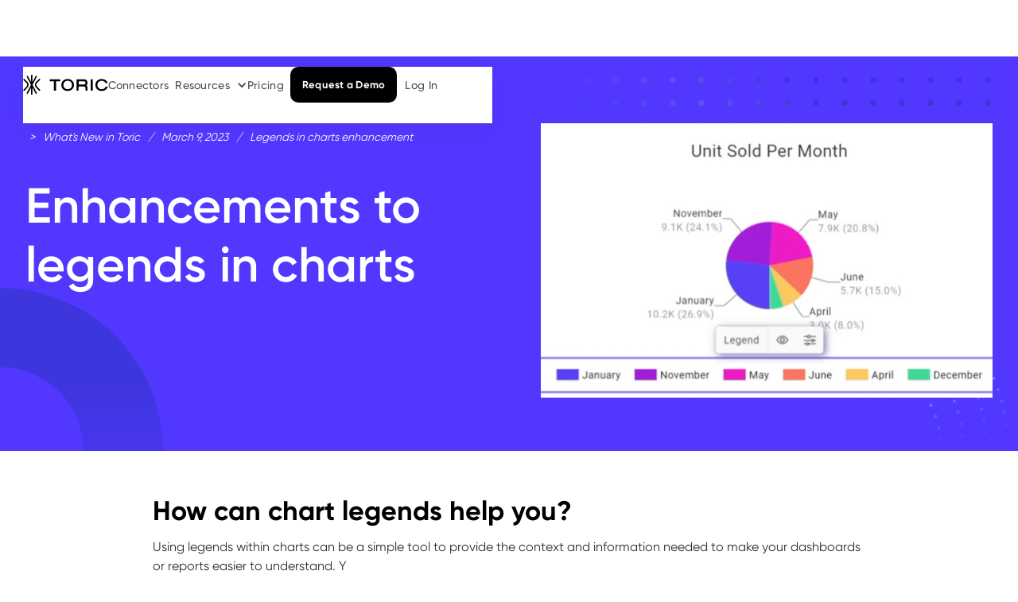

--- FILE ---
content_type: text/html; charset=utf-8
request_url: https://www.toric.com/product-updates/legends-in-charts-enhancement
body_size: 10543
content:
<!DOCTYPE html><!-- Last Published: Sat Jul 05 2025 09:09:40 GMT+0000 (Coordinated Universal Time) --><html data-wf-domain="www.toric.com" data-wf-page="624ef8e5e6402ba638b331ea" data-wf-site="601064f495f4b40d1b921a78" data-wf-collection="624ef8e5e6402b50d9b33330" data-wf-item-slug="legends-in-charts-enhancement"><head><meta charset="utf-8"/><title>Enhancements to legends in charts</title><meta content="Read how we’ve improved customizing legends in your charts and data visualizations." name="description"/><meta content="Enhancements to legends in charts" property="og:title"/><meta content="Read how we’ve improved customizing legends in your charts and data visualizations." property="og:description"/><meta content="https://cdn.prod.website-files.com/601064f495f4b4967f921aa9/64091fdad8cc0c238df998e2_Legend%20screenshot.png" property="og:image"/><meta content="Enhancements to legends in charts" property="twitter:title"/><meta content="Read how we’ve improved customizing legends in your charts and data visualizations." property="twitter:description"/><meta content="https://cdn.prod.website-files.com/601064f495f4b4967f921aa9/64091fdad8cc0c238df998e2_Legend%20screenshot.png" property="twitter:image"/><meta property="og:type" content="website"/><meta content="summary_large_image" name="twitter:card"/><meta content="width=device-width, initial-scale=1" name="viewport"/><meta content="google-site-verification=9zU-fFVpp1rUTKlk_PHOOGM0rMKDWslCEvOBFJGuGPk" name="google-site-verification"/><link href="https://cdn.prod.website-files.com/601064f495f4b40d1b921a78/css/toric-site.shared.b4cc9aa0c.min.css" rel="stylesheet" type="text/css"/><link href="https://fonts.googleapis.com" rel="preconnect"/><link href="https://fonts.gstatic.com" rel="preconnect" crossorigin="anonymous"/><script src="https://ajax.googleapis.com/ajax/libs/webfont/1.6.26/webfont.js" type="text/javascript"></script><script type="text/javascript">WebFont.load({  google: {    families: ["DM Sans:regular,italic,500,500italic,700,700italic:latin,latin-ext"]  }});</script><script type="text/javascript">!function(o,c){var n=c.documentElement,t=" w-mod-";n.className+=t+"js",("ontouchstart"in o||o.DocumentTouch&&c instanceof DocumentTouch)&&(n.className+=t+"touch")}(window,document);</script><link href="https://cdn.prod.website-files.com/601064f495f4b40d1b921a78/6324ac0c9fade126012a5b2f_Plugin%20icon%20-%201.jpg" rel="shortcut icon" type="image/x-icon"/><link href="https://cdn.prod.website-files.com/601064f495f4b40d1b921a78/64b57edd195801815a43abd9_256.png" rel="apple-touch-icon"/><script type="text/javascript">!function(f,b,e,v,n,t,s){if(f.fbq)return;n=f.fbq=function(){n.callMethod?n.callMethod.apply(n,arguments):n.queue.push(arguments)};if(!f._fbq)f._fbq=n;n.push=n;n.loaded=!0;n.version='2.0';n.agent='plwebflow';n.queue=[];t=b.createElement(e);t.async=!0;t.src=v;s=b.getElementsByTagName(e)[0];s.parentNode.insertBefore(t,s)}(window,document,'script','https://connect.facebook.net/en_US/fbevents.js');fbq('init', '1142881926147571');fbq('track', 'PageView');</script><!-- Hotjar Tracking Code for https://www.toric.com/ -->
<script>
    (function(h,o,t,j,a,r){
        h.hj=h.hj||function(){(h.hj.q=h.hj.q||[]).push(arguments)};
        h._hjSettings={hjid:3601646,hjsv:6};
        a=o.getElementsByTagName('head')[0];
        r=o.createElement('script');r.async=1;
        r.src=t+h._hjSettings.hjid+j+h._hjSettings.hjsv;
        a.appendChild(r);
    })(window,document,'https://static.hotjar.com/c/hotjar-','.js?sv=');
</script>

<script type='text/javascript'>
  window.smartlook||(function(d) {
    var o=smartlook=function(){ o.api.push(arguments)},h=d.getElementsByTagName('head')[0];
    var c=d.createElement('script');o.api=new Array();c.async=true;c.type='text/javascript';
    c.charset='utf-8';c.src='https://web-sdk.smartlook.com/recorder.js';h.appendChild(c);
    })(document);
    smartlook('init', '5efeeffdbfc46c81eedcd0e3df2d1a31faaac1dd', { region: 'eu' });
</script>

<!-- Google Tag Manager -->
<script>(function(w,d,s,l,i){w[l]=w[l]||[];w[l].push({'gtm.start':
new Date().getTime(),event:'gtm.js'});var f=d.getElementsByTagName(s)[0],
j=d.createElement(s),dl=l!='dataLayer'?'&l='+l:'';j.async=true;j.src=
'https://www.googletagmanager.com/gtm.js?id='+i+dl;f.parentNode.insertBefore(j,f);
})(window,document,'script','dataLayer','GTM-TB77GZ9');</script>
<!-- End Google Tag Manager -->

<!-- OFFICIAL GA4 Tag - Google tag (gtag.js) -->
<script async src="https://www.googletagmanager.com/gtag/js?id=G-W8JDXHVG2V"></script>
<script>
  window.dataLayer = window.dataLayer || [];
  function gtag(){dataLayer.push(arguments);}
  gtag('js', new Date());

  gtag('config', 'G-W8JDXHVG2V');
</script>



<!--<style>
 .drift-frame-controller {
  display:none!important;
  }
</style>-->
<meta name="facebook-domain-verification" content="15dros8hhcqr2jwp2kgqhfcj66mwlp" />

<!-- Start Hubspot style -->
<style>
 .hs-form * {
  box-sizing: border-box;
}

.hbspt-form label span {
  font-weight: 500;
  text-align: left;
  line-height: 20px;
  font-family: DM Sans;
  font-size: 13px;
  color: #444;
}

.hs-form-required {
  color: red !important;
}

.hs-form-field label {
  font-family: DM Sans;
  font-size: 13px;
}

.hs-form-field label:not(.hs-error-msg) {
  color: #FFFFFF;
}

.hs-form .field {
  margin-bottom: 18px;
}


.hs-custom-style div input:not([type=image]):not([type=submit]):not([type=button]):not([type=radio]):not([type=checkbox]):not([type=file]), 
.hs-custom-style fieldset input:not([type=image]):not([type=submit]):not([type=button]):not([type=radio]):not([type=checkbox]):not([type=file]) {
  box-sizing: border-box;
  padding: 0 15px;
  min-height: 27px;
}

.hs-custom-style>div>div:last-of-type .hs-input:not([type=checkbox]):not([type=radio]), 
.hs-custom-style fieldset>div:last-of-type .hs-input:not([type=checkbox]):not([type=radio]) {
  width: 100%;
  max-width: 100%;
}

@media (max-width: 400px), (min-device-width: 320px) and (max-device-width: 480px) {
  .hs-custom-style .hs-input:not([type=checkbox]):not([type=radio]), .hs-custom-style fieldset {
    margin-right: 0!important;
    width: 100%!important;
  }
}

/* .hs-form fieldset.form-columns-1 .hs-input {
  width: 95%;
} */

.hs-form-field input[type=text], 
.hs-form-field input[type=email], 
.hs-form-field input[type=password], 
.hs-form-field input[type=phone], 
.hs-form-field input[type=number], 
.hs-form-field input[type=tel], 
.hs-form-field input[type=date], 
.hs-form-field textarea {
  -webkit-border-radius: 4px;
  -moz-border-radius: 4px;
  border-radius: 4px;
  background-clip: padding-box;
  padding: 10px 15px;
  resize: none;
}

.hs-button, 
.hs-form-field input[type=text], 
.hs-form-field input[type=password], 
.hs-form-field input[type=email], 
.hs-form-field input[type=phone], 
.hs-form-field input[type=number], 
.hs-form-field input[type=tel], 
.hs-form-field input[type=date], 
.hs-form-field textarea {
  -webkit-appearance: none;
  -moz-appearance: none;
}

.hs-custom-style .hs-input, .hs-custom-style fieldset {
  max-width: 100%;
}

.hs-input:not([type=file]) {
  background-color: #fff;
}

.hs-input {
  display: inline-block;
  width: 100%;
  height: 50px;
  padding: 9px 10px;
  font-family: "Helvetica Neue",Helvetica,Arial,sans-serif;
  font-size: 16px;
  font-weight: normal;
  line-height: 22px;
  color: #33475b;
  border: 1px solid #cbd6e2;
  box-sizing: border-box;
  -webkit-border-radius: 3px;
  -moz-border-radius: 3px;
  -ms-border-radius: 3px;
  border-radius: 3px;
}

.inputs-list label {
  display: block;
  float: none;
  width: auto;
  padding: 0;
  line-height: 18px;
  text-align: left;
  white-space: normal;
  font-weight: normal;
}

.hs-error-msgs label {
  color: #f2545b;
}

.hs-submit > .actions {
  text-align: center;
}

.hs-form .actions {
  margin-top: 18px;
  margin-bottom: 18px;
  padding: 17px 0px;
}

.hs-button, 
.hs-button:hover, 
.hs-button:hover:not(.inactive), 
.hs-button:focus, 
.hs-form .hs-button:active, 
.hs-button:active:not(.inactive):not(.link) {
  width: 100%;
  background: #5238ff;
  border-color: #5238ff;
  color: #fff;
  font-size: 16px;
  line-height: 16px;
  font-family: DM Sans;
  white-space: pre-wrap;
  border-radius: 4px;
  margin: 0;
  cursor: pointer;
  display: inline-block;
  font-weight: normal;
  position: relative;
  text-align: center;
  transition: all .15s linear;
  padding: 12px 24px;
  border-style: solid;
  border-width: 1px;
}

.hs-button:hover {
  background: #b7ffdb;
}
  
.hs-form-field input[type=checkbox] {
  width: auto;
  height: auto;
}

.hs-form-field label {
  font-family: DM Sans;
  font-size: 18px;
  color: #ffffff
}

ul {
  padding-left: 0;
  list-style-type: none;
}

.form-invert .hs-richtext p,
.form-invert .hs-richtext a {
  color: #ffffff;
}

.form-invert .hs-button {
  background: #b7ffdb;
  color: black;
}

.form-invert .hs-button:hover {
  background: #b7ffdb;
  color: black;
}

 
/*
 * Landing page and Request-demo registration forms
 *
 */
  
#landing-page-signup .hs-email {
  margin-bottom: 0;
}
  
#landing-page-signup .actions {
  margin-top: 5px;
  margin-bottom: 0;
  margin-left: 0;
  margin-right: 0;
  padding: 0;
}

#landing-page-signup .hs-form-field input[type=text], 
#landing-page-signup .hs-form-field input[type=password], 
#landing-page-signup .hs-form-field input[type=email], 
#landing-page-signup .hs-form-field input[type=phone], 
#landing-page-signup .hs-form-field input[type=number], 
#landing-page-signup .hs-form-field input[type=tel], 
#landing-page-signup .hs-form-field input[type=date] {
  width: 100%;
  max-width: 100%;
  font-family: DM Sans;
  height: 50px;
  background: #8170f3;
  color: #ffffff;
  border: 2px solid #8f96e3;
}

#landing-page-signup .hs-form-field .error input[type=email] {
  border-color: red;
}
  
#landing-page-signup .hs-form-field input[type=email]:active {
  border: 2px solid #b1bbff;
}
  
#landing-page-signup .hs-form-field input[type=email]:focus-visible {
  border: 2px solid #b1bbff;
  outline: none;
}

#landing-page-signup .hs-form-field input[type=email]:focus-visible {
  border: 2px solid #b1bbff;
  outline: none;
}

  
#landing-page-signup .hs-form-field input[type=email]::placeholder {
  color: #ffffff;
}

#landing-page-signup .hs-button {
  background: #a0fbcd;
  color: black;
  width: 100%;
  font-family: DM Sans;
  max-width: 100%;
  height: 50px;
  border: 2px solid #a0fbcd;
}
  
#landing-page-signup .hs-button:hover {
  background: #b7ffdb;
}
  
#landing-page-signup .hs-form-field input[type=checkbox] {
  width: auto;
  height: auto;
}


#landing-page-signup .hs-form-field label {
  font-family: DM Sans;
  font-size: 18px;
  color: #ffffff
}

#landing-page-signup ul {
  padding-left: 0;
  list-style-type: none;
}


/*
 * Subscriber form is used in the footer to have
 * a single input field for newsletter sign up. 
 */
#subscriber-form .hs-form {
  display: flex !important;
}

#subscriber-form .hs-form .field {
  margin-bottom: 0px;
  flex-grow: 1;
  flex-shrink: 1;
}

#subscriber-form .hs-submit {
  flex-grow: 0;
  flex-shrink: 0;
}

#subscriber-form .hs-form .actions {
  margin: 0 !important;
  padding: 0 0 0 1rem !important;
}

#subscriber-form .hs-button, 
#subscriber-form .hs-form-field input[type=text], 
#subscriber-form .hs-form-field input[type=password], 
#subscriber-form .hs-form-field input[type=email], 
#subscriber-form .hs-form-field input[type=phone], 
#subscriber-form .hs-form-field input[type=number], 
#subscriber-form .hs-form-field input[type=tel], 
#subscriber-form .hs-form-field input[type=date], 
#subscriber-form .hs-form-field textarea {
  width: 100%;
  max-width: 100%;
}

#subscriber-form .hs-form-field label:not(.hs-error-msg) {
  display: none;
}

</style>
<!-- End of Hubspot style -->

<style>
#content.light-mode {
  background-color: #ffffff;
  color: #171717;
}
#contant.light-mode a {
  color: #171717;
}
#content.light-mode path {
  fill: #F0F0F0;
}
#content.dark-mode {
  background-color: #171717;
  color: #ffffff;
}
#content.dark-mode a {
  color: #ffffff;
}
#content.dark-mode a.w--current {
 color: #707AFF;
}
  
#content.dark-mode path {
  fill: #2f2f2f;
}
</style>
<style>
.c-form .hbspt-form label span {
  color: #444 !important;
}

.c-form .hs-form fieldset {
	max-width: none !important;
}

.c-form .hs-form-field input[type=text], 
.c-form .hs-form-field input[type=email], 
.c-form .hs-form-field input[type=password], 
.c-form .hs-form-field input[type=phone], 
.c-form .hs-form-field input[type=number], 
.c-form .hs-form-field input[type=tel], 
.c-form .hs-form-field input[type=date], 
.c-form .hs-form-field textarea {
  -webkit-border-radius: 4px;
  -moz-border-radius: 4px;
  border-radius: 4px;
  background-clip: padding-box;
  padding: 10px 15px;
  resize: none;
}

.c-form .hs-form-field textarea {
  height: 190px !important;
}

.c-form .legal-consent-container {
  font-size: 0.9rem;
}

.c-form .hs-input {
  max-width: none !important;
  width: 100% !important;
}

.c-form .hs-error-msgs {
  list-style: none !important;
  padding-left: 0 !important;
  margin: 0 !important;
}

.c-form .hs-form .actions {
  margin-top: 0 !important;
  margin-bottom: 0 !important;
}

.c-form .hs-submit > .actions {
  text-align: left !important;
}

.c-form .hs-button {
    background: #5238ff;
    border-color: #5238ff;
    color: #fff;
    border-radius: 4px !important;
}

.c-form .hs-button:hover, .c-form .hs-form .hs-button:active, 
.c-form .hs-button:active:not(.inactive):not(.link) {
    background: #1e0330;
    border-color: #1e0330;
    color: #fff;
}
</style>

<!-- [Attributes by Finsweet] Disable scrolling 
<script defer src="https://cdn.jsdelivr.net/npm/@finsweet/attributes-scrolldisable@1/scrolldisable.js"></script>-->

<style>
.hs-error-msgs label {
    color: #f2545b!important;
    font-size:12px!important;
}
</style></head><body class="new-body"><div data-w-id="bd7a32fa-9e51-b6f2-1b78-dacbf9ce728a" data-animation="default" data-collapse="medium" data-duration="400" data-easing="ease" data-easing2="ease" role="banner" class="navbar-new w-nav"><div class="padding-global"><div class="container-large"><div class="google-tag-element w-embed w-iframe"><!-- Google Tag Manager (noscript) 
<noscript><iframe src="https://www.googletagmanager.com/ns.html?id=GTM-NFZ9NV3"
height="0" width="0" style="display:none;visibility:hidden"></iframe></noscript>
<!-- End Google Tag Manager (noscript) -->

<!-- Google Tag Manager (noscript) -->
<noscript><iframe src="https://www.googletagmanager.com/ns.html?id=GTM-TB77GZ9"
height="0" width="0" style="display:none;visibility:hidden"></iframe></noscript>
<!-- End Google Tag Manager (noscript) --></div><div class="navbar-shadow"></div><div class="new-container nav-container"><a href="/" class="new-brand is-relative w-nav-brand"><img src="https://cdn.prod.website-files.com/601064f495f4b40d1b921a78/654ecd1707a8897582727a91_Logo.svg" loading="lazy" width="150" height="Auto" alt="Logo Toric" class="contain-image"/><img src="https://cdn.prod.website-files.com/601064f495f4b40d1b921a78/654ecd1707a8897582727a91_Logo.svg" loading="lazy" width="140" alt="Logo Toric" class="contain-image nav-open"/></a><div class="div-block-254"><nav role="navigation" class="div-nav is-w w-nav-menu"><div data-hover="false" data-delay="300" data-w-id="5090ea55-9941-3f3b-19c7-7b25e35929be" class="nav-dropdown w-dropdown"><nav class="nav-dropdown-list w-dropdown-list"><div class="nav-dropdown-list-holder"><div class="container-large"><div class="w-layout-grid grid-submenu-product"><div id="w-node-_5090ea55-9941-3f3b-19c7-7b25e35929c8-f9ce728a" class="div-submenu-product-column whats-toric"><a href="/why-toric" target="_blank" class="w-inline-block"><div class="text-weight-bold text-color-purple">Why Toric</div><div class="padding-vertical padding-small"><img src="https://cdn.prod.website-files.com/601064f495f4b40d1b921a78/64dd3907ce0d306b62c7785c_image%20(1).png" loading="lazy" sizes="100vw" srcset="https://cdn.prod.website-files.com/601064f495f4b40d1b921a78/64dd3907ce0d306b62c7785c_image%20(1)-p-500.png 500w, https://cdn.prod.website-files.com/601064f495f4b40d1b921a78/64dd3907ce0d306b62c7785c_image%20(1)-p-800.png 800w, https://cdn.prod.website-files.com/601064f495f4b40d1b921a78/64dd3907ce0d306b62c7785c_image%20(1)-p-1080.png 1080w, https://cdn.prod.website-files.com/601064f495f4b40d1b921a78/64dd3907ce0d306b62c7785c_image%20(1).png 1799w" alt="" class="screenshot-whats-toric"/></div><p>Toric specializes in data movement and data ingestion pipelines for all major construction data sources. This gives you a single source of truth to turn your data into insights without writing any code and make it analysis-ready in a destination of your choice.</p></a><div class="margin-top margin-medium"><div class="text-align-right text-size-regular"><a href="/why-toric" target="_blank">Learn Why →</a></div></div></div><div id="w-node-_5090ea55-9941-3f3b-19c7-7b25e35929d4-f9ce728a" class="div-submenu-product-column middle"><div class="w-layout-grid grid-row-submenu-items"><div id="w-node-_5090ea55-9941-3f3b-19c7-7b25e35929d6-f9ce728a" class="div-submenu-columns"><div class="margin-bottom margin-small"><div class="text-style-allcaps text-size-small text-weight-semibold text-color-dark-gray">what we do</div></div><a href="/why-toric#data-movement" class="w-inline-block"><div class="w-layout-grid grid-submenu-item"><div id="w-node-_5090ea55-9941-3f3b-19c7-7b25e35929dc-f9ce728a" class="div-circle-purple-nav"><img src="https://cdn.prod.website-files.com/601064f495f4b40d1b921a78/64760421b119e5e438ded8ff_Frame%201410078443.svg" loading="lazy" alt=""/></div><div id="w-node-_5090ea55-9941-3f3b-19c7-7b25e35929de-f9ce728a"><div class="text-weight-bold">Data Pipelines</div><div class="padding-top padding-xxsmall"><p class="text-size-small">Pull from 60+ data sources and push to 15+ destinations (ELT / ETL).</p></div></div></div></a><a id="w-node-_5090ea55-9941-3f3b-19c7-7b25e35929e4-f9ce728a" href="/why-toric#analytics-insights" class="w-inline-block"><div class="w-layout-grid grid-submenu-item"><div id="w-node-_5090ea55-9941-3f3b-19c7-7b25e35929e6-f9ce728a" class="div-circle-purple-nav"><img src="https://cdn.prod.website-files.com/601064f495f4b40d1b921a78/647604218d9f016ae9a7e69d_Frame%201410078443%20(2).svg" loading="lazy" alt=""/></div><div id="w-node-_5090ea55-9941-3f3b-19c7-7b25e35929e8-f9ce728a"><div class="text-weight-bold">Analytics and Insights</div><div class="padding-top padding-xxsmall"><p class="text-size-small">Perform data analysis and generate real-time insights.</p></div></div></div></a><a id="w-node-_5090ea55-9941-3f3b-19c7-7b25e35929ee-f9ce728a" href="/why-toric#single-source-of-truth" class="w-inline-block"><div class="w-layout-grid grid-submenu-item"><div id="w-node-_5090ea55-9941-3f3b-19c7-7b25e35929f0-f9ce728a" class="div-circle-purple-nav"><img src="https://cdn.prod.website-files.com/601064f495f4b40d1b921a78/64760421ee4041487446ab0e_Frame%201410078443%20(1).svg" loading="lazy" width="17" alt=""/></div><div id="w-node-_5090ea55-9941-3f3b-19c7-7b25e35929f2-f9ce728a"><div class="text-weight-bold">Single Source of Truth</div><div class="padding-top padding-xxsmall"><p class="text-size-small">Combine various data sources into a central location.</p></div></div></div></a></div><div id="w-node-_5090ea55-9941-3f3b-19c7-7b25e35929f8-f9ce728a" class="div-submenu-columns"><div class="margin-bottom margin-small"><div class="text-style-allcaps text-size-small text-weight-semibold text-color-dark-gray">how it works</div></div><a href="/why-toric#flows" class="w-inline-block"><div class="w-layout-grid grid-submenu-item"><div id="w-node-_5090ea55-9941-3f3b-19c7-7b25e35929fe-f9ce728a" class="div-circle-purple-nav"><img src="https://cdn.prod.website-files.com/601064f495f4b40d1b921a78/6476042174915cf331253f12_Group.svg" loading="lazy" alt=""/></div><div id="w-node-_5090ea55-9941-3f3b-19c7-7b25e3592a00-f9ce728a"><div class="text-weight-bold">Flows</div><div class="padding-top padding-xxsmall"><p class="text-size-small">Create visual representations of your data pipelines.</p></div></div></div></a><a id="w-node-_5090ea55-9941-3f3b-19c7-7b25e3592a06-f9ce728a" href="/why-toric#nodes" class="w-inline-block"><div class="w-layout-grid grid-submenu-item"><div id="w-node-_5090ea55-9941-3f3b-19c7-7b25e3592a08-f9ce728a" class="div-circle-purple-nav"><img src="https://cdn.prod.website-files.com/601064f495f4b40d1b921a78/64760421f56d65f4753c3de6_Union.svg" loading="lazy" alt=""/></div><div id="w-node-_5090ea55-9941-3f3b-19c7-7b25e3592a0a-f9ce728a"><div class="text-weight-bold">Nodes</div><div class="padding-top padding-xxsmall"><p class="text-size-small">Perform defined operations in your data pipelines.</p></div></div></div></a><a href="/why-toric#automations" class="w-inline-block"><div class="w-layout-grid grid-submenu-item"><div id="w-node-_5090ea55-9941-3f3b-19c7-7b25e3592a12-f9ce728a" class="div-circle-purple-nav"><img src="https://cdn.prod.website-files.com/601064f495f4b40d1b921a78/64760421f507eab6975fda48_Group%20(1).svg" loading="lazy" alt=""/></div><div id="w-node-_5090ea55-9941-3f3b-19c7-7b25e3592a14-f9ce728a"><div class="text-weight-bold">Automations</div><div class="padding-top padding-xxsmall"><p class="text-size-small">Set Automations for Flows and Nodes in your data pipelines.</p></div></div></div></a></div></div><div class="line-divider-submenu"></div><a href="/learn" target="_blank" class="w-inline-block"><div class="w-layout-grid grid-submenu-item"><div id="w-node-_5090ea55-9941-3f3b-19c7-7b25e3592a1d-f9ce728a" class="div-circle-purple-nav"><img src="https://cdn.prod.website-files.com/601064f495f4b40d1b921a78/647604218f56e2685ca2e734_Group%201410077971.svg" loading="lazy" width="17" alt=""/></div><div id="w-node-_5090ea55-9941-3f3b-19c7-7b25e3592a1f-f9ce728a"><div class="text-weight-bold">Learning Hub</div><div class="padding-top padding-xxsmall"><p class="text-size-small">Toric puts you in control of your Flows, Nodes, and Automations by giving you all the tools that you need to be successful in your new environment. Check out our learning hub where you can learn more.</p></div></div></div></a><div><div class="text-align-right text-size-regular"><a href="/learn" target="_blank">Learn More →</a></div></div></div><div class="div-submenu-product-column connectors"><div><a href="/why-toric#connectors" class="margin-bottom margin-small w-inline-block"><div class="w-layout-grid grid-submenu-item"><div id="w-node-_5090ea55-9941-3f3b-19c7-7b25e3592a2d-f9ce728a" class="div-circle-purple-nav darker"><img src="https://cdn.prod.website-files.com/601064f495f4b40d1b921a78/64760421c91007c9337e8250_Group%20(2).svg" loading="lazy" alt=""/></div><div id="w-node-_5090ea55-9941-3f3b-19c7-7b25e3592a2f-f9ce728a"><div class="text-weight-bold">Connectors</div><div class="padding-top padding-xxsmall"><p class="text-size-small">Pull from 50+ data sources and push to 15+ destinations.</p></div></div></div></a><a href="/integrations/revit" target="_blank" class="links-connectors-submenu w-inline-block"><div class="w-layout-grid grid-submenu-item connectors"><div id="w-node-_5090ea55-9941-3f3b-19c7-7b25e3592a37-f9ce728a" class="div-circle-purple-nav white"><img src="https://cdn.prod.website-files.com/601064f495f4b40d1b921a78/64760421f48ff5a731ec3a32_Revit.svg" loading="lazy" alt=""/></div><div id="w-node-_5090ea55-9941-3f3b-19c7-7b25e3592a39-f9ce728a"><div class="text-size-regular">Revit</div></div></div></a><a href="/integrations/autodesk-construction-cloud" target="_blank" class="links-connectors-submenu w-inline-block"><div class="w-layout-grid grid-submenu-item connectors"><div id="w-node-_5090ea55-9941-3f3b-19c7-7b25e3592a3e-f9ce728a" class="div-circle-purple-nav white"><img src="https://cdn.prod.website-files.com/601064f495f4b40d1b921a78/647604215ff2663c47d00ba4_path2-1.svg" loading="lazy" alt=""/></div><div id="w-node-_5090ea55-9941-3f3b-19c7-7b25e3592a40-f9ce728a"><div class="text-size-regular">Autodesk Construction Cloud</div></div></div></a><a href="/integrations/procore" target="_blank" class="links-connectors-submenu w-inline-block"><div class="w-layout-grid grid-submenu-item connectors"><div id="w-node-_5090ea55-9941-3f3b-19c7-7b25e3592a45-f9ce728a" class="div-circle-purple-nav white"><img src="https://cdn.prod.website-files.com/601064f495f4b40d1b921a78/64760420aadf1ade9155d4af_Procore.svg" loading="lazy" alt=""/></div><div id="w-node-_5090ea55-9941-3f3b-19c7-7b25e3592a47-f9ce728a"><div class="text-size-regular">Procore</div></div></div></a><a href="/integrations/oracle-primavera-p6" target="_blank" class="links-connectors-submenu w-inline-block"><div class="w-layout-grid grid-submenu-item connectors"><div id="w-node-_5090ea55-9941-3f3b-19c7-7b25e3592a4c-f9ce728a" class="div-circle-purple-nav white"><img src="https://cdn.prod.website-files.com/601064f495f4b40d1b921a78/64760421a8c6cc2128414fca_Group%201410077951.svg" loading="lazy" alt=""/></div><div id="w-node-_5090ea55-9941-3f3b-19c7-7b25e3592a4e-f9ce728a"><div class="text-size-regular">Oracle Primavera</div></div></div></a><a href="/support/configure-sap-bw-4hana-connector" target="_blank" class="links-connectors-submenu w-inline-block"><div class="w-layout-grid grid-submenu-item connectors"><div id="w-node-_5090ea55-9941-3f3b-19c7-7b25e3592a53-f9ce728a" class="div-circle-purple-nav white"><img src="https://cdn.prod.website-files.com/601064f495f4b40d1b921a78/64760421a98902724926788c_Group%201410077878.svg" loading="lazy" alt=""/></div><div id="w-node-_5090ea55-9941-3f3b-19c7-7b25e3592a55-f9ce728a"><div class="text-size-regular">SAP</div></div></div></a></div><div><div class="text-align-right text-size-regular"><a href="/connectors" target="_blank">View All</a></div></div><div class="line-divider-submenu"></div><a href="/templates" target="_blank" class="margin-bottom margin-small w-inline-block"><div class="w-layout-grid grid-submenu-item"><div id="w-node-_5090ea55-9941-3f3b-19c7-7b25e3592a5f-f9ce728a" class="div-circle-purple-nav darker"><img src="https://cdn.prod.website-files.com/601064f495f4b40d1b921a78/64827d62dfa701fbac323008_Vector.svg" loading="lazy" alt=""/></div><div id="w-node-_5090ea55-9941-3f3b-19c7-7b25e3592a61-f9ce728a"><div class="text-weight-bold">Templates</div><div class="padding-top padding-xxsmall"><p class="text-size-small">100+ Usable Pre-built Templates for Example Dashboards and Reports</p></div></div></div></a><div><div class="text-align-right text-size-regular"><a href="/templates" target="_blank">View All</a></div></div></div></div></div></div></nav></div><a href="/connectors" class="navbar-links spacing-right w-nav-link">Connectors</a><div data-hover="false" data-delay="300" data-w-id="5090ea55-9941-3f3b-19c7-7b25e3592a6f" class="nav-dropdown w-dropdown"><div class="nav-dropdown-toggle w-dropdown-toggle"><div>Resources</div><div class="nav-dropdown-icon w-icon-dropdown-toggle"></div><div class="nav-dropdown-line"></div></div><nav class="nav-dropdown-list w-dropdown-list"><div class="nav-dropdown-list-holder"><div class="container-large"><div class="w-layout-grid grid-row-submenu-items _3-cols"><div id="w-node-_5090ea55-9941-3f3b-19c7-7b25e3592a79-f9ce728a" class="div-submenu-columns"><a href="/blog" class="w-inline-block"><div class="w-layout-grid grid-submenu-item bigger-icons"><div id="w-node-_5090ea55-9941-3f3b-19c7-7b25e3592a7c-f9ce728a" class="div-circle-purple-nav bigger"><img src="https://cdn.prod.website-files.com/601064f495f4b40d1b921a78/64c065392e7f5a3fc43fc9f3_Frame%201410077972%20(2).svg" loading="lazy" alt="" class="icon-submenu"/></div><div id="w-node-_5090ea55-9941-3f3b-19c7-7b25e3592a7e-f9ce728a"><div class="text-weight-bold">Blog</div><div class="padding-top padding-xxsmall"><p class="text-size-small">Learn about data, BIM data, industry trends and more</p></div></div></div></a></div><div id="w-node-_5090ea55-9941-3f3b-19c7-7b25e3592a84-f9ce728a" class="div-submenu-columns"><a href="/resources" class="w-inline-block"><div class="w-layout-grid grid-submenu-item bigger-icons"><div id="w-node-_5090ea55-9941-3f3b-19c7-7b25e3592a87-f9ce728a" class="div-circle-purple-nav bigger"><img src="https://cdn.prod.website-files.com/601064f495f4b40d1b921a78/64c065384eb2052d2ff05e34_Frame%201410078447.svg" loading="lazy" alt="" class="icon-submenu"/></div><div id="w-node-_5090ea55-9941-3f3b-19c7-7b25e3592a89-f9ce728a"><div class="text-weight-bold">Resource Library</div><div class="padding-top padding-xxsmall"><p class="text-size-small">Webinars, Customer Stories, Whitepapers and more</p></div></div></div></a></div><div id="w-node-_5090ea55-9941-3f3b-19c7-7b25e3592a9a-f9ce728a" class="div-submenu-columns"><a href="/learn" target="_blank" class="w-inline-block"><div class="w-layout-grid grid-submenu-item bigger-icons"><div id="w-node-_5090ea55-9941-3f3b-19c7-7b25e3592a9d-f9ce728a" class="div-circle-purple-nav bigger"><img src="https://cdn.prod.website-files.com/601064f495f4b40d1b921a78/64c065394f9a861231540e0a_Frame%201410077972.svg" loading="lazy" alt="" class="icon-submenu"/></div><div id="w-node-_5090ea55-9941-3f3b-19c7-7b25e3592a9f-f9ce728a"><div class="text-weight-bold">Learning Hub</div><div class="padding-top padding-xxsmall"><p class="text-size-small">Learn about data and how to use Toric</p></div></div></div></a></div><div id="w-node-_5090ea55-9941-3f3b-19c7-7b25e3592aa5-f9ce728a" class="div-submenu-columns"><a href="https://www.toric.com/learning-hub/nodes-library?q=/nodes-library/rJWxhSkHnaDzVQx45562QY/nodes-overview/sE9xKkBcTyA6WdAWjFsdMw" target="_blank" class="w-inline-block"><div class="w-layout-grid grid-submenu-item bigger-icons"><div id="w-node-_5090ea55-9941-3f3b-19c7-7b25e3592aa8-f9ce728a" class="div-circle-purple-nav bigger"><img src="https://cdn.prod.website-files.com/601064f495f4b40d1b921a78/64c06539c46dba0d6950a587_Frame%201410078447%20(2).svg" loading="lazy" alt="" class="icon-submenu"/></div><div id="w-node-_5090ea55-9941-3f3b-19c7-7b25e3592aaa-f9ce728a"><div class="text-weight-bold">Nodes Library</div><div class="padding-top padding-xxsmall"><p class="text-size-small">Reference guide to dataflows and nodes in Toric</p></div></div></div></a></div><div id="w-node-_5090ea55-9941-3f3b-19c7-7b25e3592ab0-f9ce728a" class="div-submenu-columns"><a href="/support" target="_blank" class="w-inline-block"><div class="w-layout-grid grid-submenu-item bigger-icons"><div id="w-node-_5090ea55-9941-3f3b-19c7-7b25e3592ab3-f9ce728a" class="div-circle-purple-nav bigger"><img src="https://cdn.prod.website-files.com/601064f495f4b40d1b921a78/64c065383cd3a8d0d199704d_Frame%201410078447%20(3).svg" loading="lazy" alt="" class="icon-submenu"/></div><div id="w-node-_5090ea55-9941-3f3b-19c7-7b25e3592ab5-f9ce728a"><div class="text-weight-bold">Support</div><div class="padding-top padding-xxsmall"><p class="text-size-small">Get support on Toric workspace and dataflows</p></div></div></div></a></div></div></div></div><div class="padding-bottom padding-medium"></div></nav></div><a href="/pricing" class="navbar-links spacing-right w-nav-link">Pricing</a><div class="nav-main-ctas is-desktop is-w"><a id="w-node-_5090ea55-9941-3f3b-19c7-7b25e3592ac1-f9ce728a" href="/request-demo" target="_blank" class="buttons-primary smaller is-black w-button">Request a Demo</a><a href="https://app.toric.com/log-in" id="w-node-_5090ea55-9941-3f3b-19c7-7b25e3592ac3-f9ce728a" target="_blank" class="navbar-links w-nav-link">Log In</a></div></nav></div><div scroll="both" class="menu-button-new w-nav-button"><div class="burger-new"><div class="burger-line-1-new"></div><div class="burger-line-2-new"></div></div></div></div></div></div><a href="/ai-copilot" class="div-bar-top is-relative hide w-inline-block"><div class="padding-global"><div class="container-large"><div class="grid-top-bar"><div class="text-weight-normal text-size-regular">🤖 Join the Waitlist to our AI Copilot for Your Data. <strong>Get Early Access </strong></div></div></div></div></a></div><div class="plg-page-hero invert compact-2 support-articles"><div class="all-pages-max-width w-container"><div class="plg-updates-hero"><div id="w-node-_3ec9c17a-645b-b767-7a23-d12edb21a1c4-38b331ea"><div class="plg-margin-bot-20"><a href="#" class="plg-breadcrumb-element invert">&gt;</a><a href="/to-be-removed/whats-new" class="plg-breadcrumb-element invert">What&#x27;s New in Toric</a><div class="plg-breadcrumb-element invert">/</div><div class="plg-inline w-dyn-list"><div role="list" class="w-dyn-items"><div role="listitem" class="w-dyn-item"><a href="/whats-new/march-9-2023" class="plg-breadcrumb-element invert">March 9, 2023</a></div></div></div><div class="plg-breadcrumb-element invert">/</div><a href="#" class="plg-breadcrumb-element invert">Legends in charts enhancement</a></div><h1 class="plg-h1-hero invert">Enhancements to legends in charts</h1></div><div id="w-node-c9373ce1-c06c-ab7a-3f8e-29bbd89fc899-38b331ea" class="w-dyn-bind-empty w-video w-embed"></div><img alt="" loading="lazy" id="w-node-e7a6986b-f473-7a1c-3d0a-5e1c061ee07d-38b331ea" src="https://cdn.prod.website-files.com/601064f495f4b4967f921aa9/64091fdad8cc0c238df998e2_Legend%20screenshot.png" sizes="(max-width: 767px) 92vw, (max-width: 991px) 43vw, (max-width: 1279px) 44vw, (max-width: 1919px) 568px, 648px" srcset="https://cdn.prod.website-files.com/601064f495f4b4967f921aa9/64091fdad8cc0c238df998e2_Legend%20screenshot-p-500.png 500w, https://cdn.prod.website-files.com/601064f495f4b4967f921aa9/64091fdad8cc0c238df998e2_Legend%20screenshot-p-800.png 800w, https://cdn.prod.website-files.com/601064f495f4b4967f921aa9/64091fdad8cc0c238df998e2_Legend%20screenshot.png 934w"/></div></div></div><div class="section"><div class="all-pages-max-width max960px w-container"><div class="w-richtext"><h3>How can chart legends help you?</h3><p>Using legends within charts can be a simple tool to provide the context and information needed to make your dashboards or reports easier to understand. Y</p><div class="w-embed w-script"><script src="https://fast.wistia.com/embed/medias/iu71cv08on.jsonp" async></script><script src="https://fast.wistia.com/assets/external/E-v1.js" async></script><div class="wistia_responsive_padding" style="padding:56.25% 0 0 0;position:relative;"><div class="wistia_responsive_wrapper" style="height:100%;left:0;position:absolute;top:0;width:100%;"><div class="wistia_embed wistia_async_iu71cv08on seo=false videoFoam=true" style="height:100%;position:relative;width:100%"><div class="wistia_swatch" style="height:100%;left:0;opacity:0;overflow:hidden;position:absolute;top:0;transition:opacity 200ms;width:100%;"><img src="https://fast.wistia.com/embed/medias/iu71cv08on/swatch" style="filter:blur(5px);height:100%;object-fit:contain;width:100%;" alt="" aria-hidden="true" onload="this.parentNode.style.opacity=1;" /></div></div></div></div></div><p>‍<strong>‍</strong></p><p><strong>Manage visibility easily. </strong>Control which elements are shown within your chart using the visibility toggle. </p><p><strong>Control legend formatting. </strong>Customize key formatting like <em>placement</em>, <em>bullet styles</em>, and <em>overflow</em> settings. Legend placement determines where your legend displays in relation to the chart. Bullet style defines the shape of the color coding in your chart. Overflow determines how your legend displays when the information overflows from the display frame. </p><p>‍</p></div></div></div><div class="section-footer"><div class="padding-global"><div class="padding-section-large"><div class="container-large"><div class="w-layout-grid grid-footer-4-columns"><ul role="list" class="footer-list w-list-unstyled"><li><div class="padding-bottom padding-xsmall"><div class="text-weight-bold text-color-white text-align-left">PLATFORM</div></div></li><li class="list-item-footer"><a href="/why-toric" class="links-footer">Why Toric</a></li><li class="list-item-footer"><a href="/connectors" class="links-footer">Connectors</a></li><li class="list-item-footer"><a href="https://www.toric.com/learning-hub/nodes-library?q=/nodes-library/rJWxhSkHnaDzVQx45562QY/nodes-overview/sE9xKkBcTyA6WdAWjFsdMw" class="links-footer">Nodes</a></li><li class="list-item-footer"><a href="/learn" class="links-footer">Learning Hub</a></li></ul><ul role="list" class="footer-list w-list-unstyled"><li><div class="padding-bottom padding-xsmall"><div class="text-weight-bold text-color-white text-align-left">USE CASES</div></div></li><li class="list-item-footer"><a href="/data-integration" class="links-footer">Data Integration</a></li><li class="list-item-footer"><a href="/data-engineering" class="links-footer">Data Engineering</a></li><li class="list-item-footer"><a href="/data-visualization" class="links-footer">Data Visualization</a></li></ul><ul role="list" class="footer-list w-list-unstyled"><li><div class="padding-bottom padding-xsmall"><div class="text-weight-bold text-color-white text-align-left">RESOURCES</div></div></li><li class="list-item-footer"><a href="/blog" class="links-footer">Blog</a></li><li class="list-item-footer"><a href="/resources" class="links-footer">Resource Library</a></li><li class="list-item-footer"><a href="/courses" class="links-footer">Courses</a></li><li class="list-item-footer"><a href="/dataflow-reference-guide" class="links-footer">Dataflow Reference</a></li><li class="list-item-footer"><a href="/support" class="links-footer">Support</a></li></ul><ul role="list" class="footer-list w-list-unstyled"><li><div class="padding-bottom padding-xsmall"><div class="text-weight-bold text-color-white text-align-left">COMPANY</div></div></li><li class="list-item-footer"><a href="/contact-us" class="links-footer">Contact us</a></li><li class="list-item-footer"><a href="/pricing" class="links-footer">Pricing</a></li><li class="list-item-footer"><a href="/toric-team" class="links-footer">About Toric</a></li></ul></div><div class="div-footer-legal"><div class="div-footer-links-legal"><div>© 2024 Toric Labs Inc.</div><a href="/privacy-policy" class="links-footer">Privacy Policy</a><a href="/terms-of-service" class="links-footer">Terms of Service</a><a href="/report-a-vulnerability" class="links-footer">Report a Vulnerability</a><a href="/security-faq" class="links-footer">Security FAQ</a></div><div class="social-icons-div-footer"><img src="https://cdn.prod.website-files.com/601064f495f4b40d1b921a78/63ff579f1c44640e8dc2141d_Group%201410078378.svg" loading="lazy" alt="" class="aicpa-soc"/><a href="https://www.linkedin.com/company/toriclabs" target="_blank" class="w-inline-block"><img src="https://cdn.prod.website-files.com/601064f495f4b40d1b921a78/601064f495f4b45145921aca_linkedin.svg" loading="lazy" alt="" class="social-icons-footer"/></a><a href="https://twitter.com/toriclabs" target="_blank" class="w-inline-block"><img src="https://cdn.prod.website-files.com/601064f495f4b40d1b921a78/601064f495f4b4cd7e921ad0_twitter.svg" loading="lazy" alt="" class="social-icons-footer"/></a></div></div></div></div></div></div><script src="https://d3e54v103j8qbb.cloudfront.net/js/jquery-3.5.1.min.dc5e7f18c8.js?site=601064f495f4b40d1b921a78" type="text/javascript" integrity="sha256-9/aliU8dGd2tb6OSsuzixeV4y/faTqgFtohetphbbj0=" crossorigin="anonymous"></script><script src="https://cdn.prod.website-files.com/601064f495f4b40d1b921a78/js/toric-site.schunk.57d5559d2f0cd9f8.js" type="text/javascript"></script><script src="https://cdn.prod.website-files.com/601064f495f4b40d1b921a78/js/toric-site.schunk.1a947eca6b554622.js" type="text/javascript"></script><script src="https://cdn.prod.website-files.com/601064f495f4b40d1b921a78/js/toric-site.7d9963e7.b1256f25a1e9c969.js" type="text/javascript"></script><script type="text/javascript"> _linkedin_partner_id = "4775746"; window._linkedin_data_partner_ids = window._linkedin_data_partner_ids || []; window._linkedin_data_partner_ids.push(_linkedin_partner_id); </script><script type="text/javascript"> (function(l) { if (!l){window.lintrk = function(a,b){window.lintrk.q.push([a,b])}; window.lintrk.q=[]} var s = document.getElementsByTagName("script")[0]; var b = document.createElement("script"); b.type = "text/javascript";b.async = true; b.src = "https://snap.licdn.com/li.lms-analytics/insight.min.js"; s.parentNode.insertBefore(b, s);})(window.lintrk); </script> <noscript> <img height="1" width="1" style="display:none;" alt="" src="https://px.ads.linkedin.com/collect/?pid=4775746&fmt=gif" /> </noscript>

  
  <!-- Disable Scroll Script 
<script>
var Webflow = Webflow || [];
Webflow.push(function () {
    var $body = $(document.body);
    var scrollPosition = 0;

    $('[scroll="disable"]').on('click', function () {
        var oldWidth = $body.innerWidth();
        scrollPosition = window.pageYOffset;
        $body.css('overflow', 'hidden');
        $body.css('position', 'fixed');
        $body.css('top', `-${scrollPosition}px`);
        $body.width(oldWidth);
    });
    $('[scroll="enable"]').on('click', function () {
        if ($body.css('overflow') != 'hidden') { scrollPosition = window.pageYOffset; }
        $body.css('overflow', '');
        $body.css('position', '');
        $body.css('top', '');
        $body.width('');
        $(window).scrollTop(scrollPosition);
    });
    $('[scroll="both"]').on('click', function () {
        if ($body.css('overflow') !== 'hidden') {
            var oldWidth = $body.innerWidth();
            scrollPosition = window.pageYOffset;
            $body.css('overflow', 'hidden');
            $body.css('position', 'fixed');
            $body.css('top', `-${scrollPosition}px`);
            $body.width(oldWidth);
        } else {
            $body.css('overflow', '');
            $body.css('position', '');
            $body.css('top', '');
            $body.width('');
            $(window).scrollTop(scrollPosition);
        }
    });
});
</script>--></body></html>

--- FILE ---
content_type: text/css
request_url: https://cdn.prod.website-files.com/601064f495f4b40d1b921a78/css/toric-site.shared.b4cc9aa0c.min.css
body_size: 84266
content:
html{-webkit-text-size-adjust:100%;-ms-text-size-adjust:100%;font-family:sans-serif}body{margin:0}article,aside,details,figcaption,figure,footer,header,hgroup,main,menu,nav,section,summary{display:block}audio,canvas,progress,video{vertical-align:baseline;display:inline-block}audio:not([controls]){height:0;display:none}[hidden],template{display:none}a{background-color:#0000}a:active,a:hover{outline:0}abbr[title]{border-bottom:1px dotted}b,strong{font-weight:700}dfn{font-style:italic}h1{margin:.67em 0;font-size:2em}mark{color:#000;background:#ff0}small{font-size:80%}sub,sup{vertical-align:baseline;font-size:75%;line-height:0;position:relative}sup{top:-.5em}sub{bottom:-.25em}img{border:0}svg:not(:root){overflow:hidden}hr{box-sizing:content-box;height:0}pre{overflow:auto}code,kbd,pre,samp{font-family:monospace;font-size:1em}button,input,optgroup,select,textarea{color:inherit;font:inherit;margin:0}button{overflow:visible}button,select{text-transform:none}button,html input[type=button],input[type=reset]{-webkit-appearance:button;cursor:pointer}button[disabled],html input[disabled]{cursor:default}button::-moz-focus-inner,input::-moz-focus-inner{border:0;padding:0}input{line-height:normal}input[type=checkbox],input[type=radio]{box-sizing:border-box;padding:0}input[type=number]::-webkit-inner-spin-button,input[type=number]::-webkit-outer-spin-button{height:auto}input[type=search]{-webkit-appearance:none}input[type=search]::-webkit-search-cancel-button,input[type=search]::-webkit-search-decoration{-webkit-appearance:none}legend{border:0;padding:0}textarea{overflow:auto}optgroup{font-weight:700}table{border-collapse:collapse;border-spacing:0}td,th{padding:0}@font-face{font-family:webflow-icons;src:url([data-uri])format("truetype");font-weight:400;font-style:normal}[class^=w-icon-],[class*=\ w-icon-]{speak:none;font-variant:normal;text-transform:none;-webkit-font-smoothing:antialiased;-moz-osx-font-smoothing:grayscale;font-style:normal;font-weight:400;line-height:1;font-family:webflow-icons!important}.w-icon-slider-right:before{content:""}.w-icon-slider-left:before{content:""}.w-icon-nav-menu:before{content:""}.w-icon-arrow-down:before,.w-icon-dropdown-toggle:before{content:""}.w-icon-file-upload-remove:before{content:""}.w-icon-file-upload-icon:before{content:""}*{box-sizing:border-box}html{height:100%}body{color:#333;background-color:#fff;min-height:100%;margin:0;font-family:Arial,sans-serif;font-size:14px;line-height:20px}img{vertical-align:middle;max-width:100%;display:inline-block}html.w-mod-touch *{background-attachment:scroll!important}.w-block{display:block}.w-inline-block{max-width:100%;display:inline-block}.w-clearfix:before,.w-clearfix:after{content:" ";grid-area:1/1/2/2;display:table}.w-clearfix:after{clear:both}.w-hidden{display:none}.w-button{color:#fff;line-height:inherit;cursor:pointer;background-color:#3898ec;border:0;border-radius:0;padding:9px 15px;text-decoration:none;display:inline-block}input.w-button{-webkit-appearance:button}html[data-w-dynpage] [data-w-cloak]{color:#0000!important}.w-code-block{margin:unset}pre.w-code-block code{all:inherit}.w-optimization{display:contents}.w-webflow-badge,.w-webflow-badge>img{box-sizing:unset;width:unset;height:unset;max-height:unset;max-width:unset;min-height:unset;min-width:unset;margin:unset;padding:unset;float:unset;clear:unset;border:unset;border-radius:unset;background:unset;background-image:unset;background-position:unset;background-size:unset;background-repeat:unset;background-origin:unset;background-clip:unset;background-attachment:unset;background-color:unset;box-shadow:unset;transform:unset;direction:unset;font-family:unset;font-weight:unset;color:unset;font-size:unset;line-height:unset;font-style:unset;font-variant:unset;text-align:unset;letter-spacing:unset;-webkit-text-decoration:unset;text-decoration:unset;text-indent:unset;text-transform:unset;list-style-type:unset;text-shadow:unset;vertical-align:unset;cursor:unset;white-space:unset;word-break:unset;word-spacing:unset;word-wrap:unset;transition:unset}.w-webflow-badge{white-space:nowrap;cursor:pointer;box-shadow:0 0 0 1px #0000001a,0 1px 3px #0000001a;visibility:visible!important;opacity:1!important;z-index:2147483647!important;color:#aaadb0!important;overflow:unset!important;background-color:#fff!important;border-radius:3px!important;width:auto!important;height:auto!important;margin:0!important;padding:6px!important;font-size:12px!important;line-height:14px!important;text-decoration:none!important;display:inline-block!important;position:fixed!important;inset:auto 12px 12px auto!important;transform:none!important}.w-webflow-badge>img{position:unset;visibility:unset!important;opacity:1!important;vertical-align:middle!important;display:inline-block!important}h1,h2,h3,h4,h5,h6{margin-bottom:10px;font-weight:700}h1{margin-top:20px;font-size:38px;line-height:44px}h2{margin-top:20px;font-size:32px;line-height:36px}h3{margin-top:20px;font-size:24px;line-height:30px}h4{margin-top:10px;font-size:18px;line-height:24px}h5{margin-top:10px;font-size:14px;line-height:20px}h6{margin-top:10px;font-size:12px;line-height:18px}p{margin-top:0;margin-bottom:10px}blockquote{border-left:5px solid #e2e2e2;margin:0 0 10px;padding:10px 20px;font-size:18px;line-height:22px}figure{margin:0 0 10px}figcaption{text-align:center;margin-top:5px}ul,ol{margin-top:0;margin-bottom:10px;padding-left:40px}.w-list-unstyled{padding-left:0;list-style:none}.w-embed:before,.w-embed:after{content:" ";grid-area:1/1/2/2;display:table}.w-embed:after{clear:both}.w-video{width:100%;padding:0;position:relative}.w-video iframe,.w-video object,.w-video embed{border:none;width:100%;height:100%;position:absolute;top:0;left:0}fieldset{border:0;margin:0;padding:0}button,[type=button],[type=reset]{cursor:pointer;-webkit-appearance:button;border:0}.w-form{margin:0 0 15px}.w-form-done{text-align:center;background-color:#ddd;padding:20px;display:none}.w-form-fail{background-color:#ffdede;margin-top:10px;padding:10px;display:none}.w-input,.w-select{color:#333;vertical-align:middle;background-color:#fff;border:1px solid #ccc;width:100%;height:38px;margin-bottom:10px;padding:8px 12px;font-size:14px;line-height:1.42857;display:block}.w-input::placeholder,.w-select::placeholder{color:#999}.w-input:focus,.w-select:focus{border-color:#3898ec;outline:0}.w-input[disabled],.w-select[disabled],.w-input[readonly],.w-select[readonly],fieldset[disabled] .w-input,fieldset[disabled] .w-select{cursor:not-allowed}.w-input[disabled]:not(.w-input-disabled),.w-select[disabled]:not(.w-input-disabled),.w-input[readonly],.w-select[readonly],fieldset[disabled]:not(.w-input-disabled) .w-input,fieldset[disabled]:not(.w-input-disabled) .w-select{background-color:#eee}textarea.w-input,textarea.w-select{height:auto}.w-select{background-color:#f3f3f3}.w-select[multiple]{height:auto}.w-form-label{cursor:pointer;margin-bottom:0;font-weight:400;display:inline-block}.w-radio{margin-bottom:5px;padding-left:20px;display:block}.w-radio:before,.w-radio:after{content:" ";grid-area:1/1/2/2;display:table}.w-radio:after{clear:both}.w-radio-input{float:left;margin:3px 0 0 -20px;line-height:normal}.w-file-upload{margin-bottom:10px;display:block}.w-file-upload-input{opacity:0;z-index:-100;width:.1px;height:.1px;position:absolute;overflow:hidden}.w-file-upload-default,.w-file-upload-uploading,.w-file-upload-success{color:#333;display:inline-block}.w-file-upload-error{margin-top:10px;display:block}.w-file-upload-default.w-hidden,.w-file-upload-uploading.w-hidden,.w-file-upload-error.w-hidden,.w-file-upload-success.w-hidden{display:none}.w-file-upload-uploading-btn{cursor:pointer;background-color:#fafafa;border:1px solid #ccc;margin:0;padding:8px 12px;font-size:14px;font-weight:400;display:flex}.w-file-upload-file{background-color:#fafafa;border:1px solid #ccc;flex-grow:1;justify-content:space-between;margin:0;padding:8px 9px 8px 11px;display:flex}.w-file-upload-file-name{font-size:14px;font-weight:400;display:block}.w-file-remove-link{cursor:pointer;width:auto;height:auto;margin-top:3px;margin-left:10px;padding:3px;display:block}.w-icon-file-upload-remove{margin:auto;font-size:10px}.w-file-upload-error-msg{color:#ea384c;padding:2px 0;display:inline-block}.w-file-upload-info{padding:0 12px;line-height:38px;display:inline-block}.w-file-upload-label{cursor:pointer;background-color:#fafafa;border:1px solid #ccc;margin:0;padding:8px 12px;font-size:14px;font-weight:400;display:inline-block}.w-icon-file-upload-icon,.w-icon-file-upload-uploading{width:20px;margin-right:8px;display:inline-block}.w-icon-file-upload-uploading{height:20px}.w-container{max-width:940px;margin-left:auto;margin-right:auto}.w-container:before,.w-container:after{content:" ";grid-area:1/1/2/2;display:table}.w-container:after{clear:both}.w-container .w-row{margin-left:-10px;margin-right:-10px}.w-row:before,.w-row:after{content:" ";grid-area:1/1/2/2;display:table}.w-row:after{clear:both}.w-row .w-row{margin-left:0;margin-right:0}.w-col{float:left;width:100%;min-height:1px;padding-left:10px;padding-right:10px;position:relative}.w-col .w-col{padding-left:0;padding-right:0}.w-col-1{width:8.33333%}.w-col-2{width:16.6667%}.w-col-3{width:25%}.w-col-4{width:33.3333%}.w-col-5{width:41.6667%}.w-col-6{width:50%}.w-col-7{width:58.3333%}.w-col-8{width:66.6667%}.w-col-9{width:75%}.w-col-10{width:83.3333%}.w-col-11{width:91.6667%}.w-col-12{width:100%}.w-hidden-main{display:none!important}@media screen and (max-width:991px){.w-container{max-width:728px}.w-hidden-main{display:inherit!important}.w-hidden-medium{display:none!important}.w-col-medium-1{width:8.33333%}.w-col-medium-2{width:16.6667%}.w-col-medium-3{width:25%}.w-col-medium-4{width:33.3333%}.w-col-medium-5{width:41.6667%}.w-col-medium-6{width:50%}.w-col-medium-7{width:58.3333%}.w-col-medium-8{width:66.6667%}.w-col-medium-9{width:75%}.w-col-medium-10{width:83.3333%}.w-col-medium-11{width:91.6667%}.w-col-medium-12{width:100%}.w-col-stack{width:100%;left:auto;right:auto}}@media screen and (max-width:767px){.w-hidden-main,.w-hidden-medium{display:inherit!important}.w-hidden-small{display:none!important}.w-row,.w-container .w-row{margin-left:0;margin-right:0}.w-col{width:100%;left:auto;right:auto}.w-col-small-1{width:8.33333%}.w-col-small-2{width:16.6667%}.w-col-small-3{width:25%}.w-col-small-4{width:33.3333%}.w-col-small-5{width:41.6667%}.w-col-small-6{width:50%}.w-col-small-7{width:58.3333%}.w-col-small-8{width:66.6667%}.w-col-small-9{width:75%}.w-col-small-10{width:83.3333%}.w-col-small-11{width:91.6667%}.w-col-small-12{width:100%}}@media screen and (max-width:479px){.w-container{max-width:none}.w-hidden-main,.w-hidden-medium,.w-hidden-small{display:inherit!important}.w-hidden-tiny{display:none!important}.w-col{width:100%}.w-col-tiny-1{width:8.33333%}.w-col-tiny-2{width:16.6667%}.w-col-tiny-3{width:25%}.w-col-tiny-4{width:33.3333%}.w-col-tiny-5{width:41.6667%}.w-col-tiny-6{width:50%}.w-col-tiny-7{width:58.3333%}.w-col-tiny-8{width:66.6667%}.w-col-tiny-9{width:75%}.w-col-tiny-10{width:83.3333%}.w-col-tiny-11{width:91.6667%}.w-col-tiny-12{width:100%}}.w-widget{position:relative}.w-widget-map{width:100%;height:400px}.w-widget-map label{width:auto;display:inline}.w-widget-map img{max-width:inherit}.w-widget-map .gm-style-iw{text-align:center}.w-widget-map .gm-style-iw>button{display:none!important}.w-widget-twitter{overflow:hidden}.w-widget-twitter-count-shim{vertical-align:top;text-align:center;background:#fff;border:1px solid #758696;border-radius:3px;width:28px;height:20px;display:inline-block;position:relative}.w-widget-twitter-count-shim *{pointer-events:none;-webkit-user-select:none;user-select:none}.w-widget-twitter-count-shim .w-widget-twitter-count-inner{text-align:center;color:#999;font-family:serif;font-size:15px;line-height:12px;position:relative}.w-widget-twitter-count-shim .w-widget-twitter-count-clear{display:block;position:relative}.w-widget-twitter-count-shim.w--large{width:36px;height:28px}.w-widget-twitter-count-shim.w--large .w-widget-twitter-count-inner{font-size:18px;line-height:18px}.w-widget-twitter-count-shim:not(.w--vertical){margin-left:5px;margin-right:8px}.w-widget-twitter-count-shim:not(.w--vertical).w--large{margin-left:6px}.w-widget-twitter-count-shim:not(.w--vertical):before,.w-widget-twitter-count-shim:not(.w--vertical):after{content:" ";pointer-events:none;border:solid #0000;width:0;height:0;position:absolute;top:50%;left:0}.w-widget-twitter-count-shim:not(.w--vertical):before{border-width:4px;border-color:#75869600 #5d6c7b #75869600 #75869600;margin-top:-4px;margin-left:-9px}.w-widget-twitter-count-shim:not(.w--vertical).w--large:before{border-width:5px;margin-top:-5px;margin-left:-10px}.w-widget-twitter-count-shim:not(.w--vertical):after{border-width:4px;border-color:#fff0 #fff #fff0 #fff0;margin-top:-4px;margin-left:-8px}.w-widget-twitter-count-shim:not(.w--vertical).w--large:after{border-width:5px;margin-top:-5px;margin-left:-9px}.w-widget-twitter-count-shim.w--vertical{width:61px;height:33px;margin-bottom:8px}.w-widget-twitter-count-shim.w--vertical:before,.w-widget-twitter-count-shim.w--vertical:after{content:" ";pointer-events:none;border:solid #0000;width:0;height:0;position:absolute;top:100%;left:50%}.w-widget-twitter-count-shim.w--vertical:before{border-width:5px;border-color:#5d6c7b #75869600 #75869600;margin-left:-5px}.w-widget-twitter-count-shim.w--vertical:after{border-width:4px;border-color:#fff #fff0 #fff0;margin-left:-4px}.w-widget-twitter-count-shim.w--vertical .w-widget-twitter-count-inner{font-size:18px;line-height:22px}.w-widget-twitter-count-shim.w--vertical.w--large{width:76px}.w-background-video{color:#fff;height:500px;position:relative;overflow:hidden}.w-background-video>video{object-fit:cover;z-index:-100;background-position:50%;background-size:cover;width:100%;height:100%;margin:auto;position:absolute;inset:-100%}.w-background-video>video::-webkit-media-controls-start-playback-button{-webkit-appearance:none;display:none!important}.w-background-video--control{background-color:#0000;padding:0;position:absolute;bottom:1em;right:1em}.w-background-video--control>[hidden]{display:none!important}.w-slider{text-align:center;clear:both;-webkit-tap-highlight-color:#0000;tap-highlight-color:#0000;background:#ddd;height:300px;position:relative}.w-slider-mask{z-index:1;white-space:nowrap;height:100%;display:block;position:relative;left:0;right:0;overflow:hidden}.w-slide{vertical-align:top;white-space:normal;text-align:left;width:100%;height:100%;display:inline-block;position:relative}.w-slider-nav{z-index:2;text-align:center;-webkit-tap-highlight-color:#0000;tap-highlight-color:#0000;height:40px;margin:auto;padding-top:10px;position:absolute;inset:auto 0 0}.w-slider-nav.w-round>div{border-radius:100%}.w-slider-nav.w-num>div{font-size:inherit;line-height:inherit;width:auto;height:auto;padding:.2em .5em}.w-slider-nav.w-shadow>div{box-shadow:0 0 3px #3336}.w-slider-nav-invert{color:#fff}.w-slider-nav-invert>div{background-color:#2226}.w-slider-nav-invert>div.w-active{background-color:#222}.w-slider-dot{cursor:pointer;background-color:#fff6;width:1em;height:1em;margin:0 3px .5em;transition:background-color .1s,color .1s;display:inline-block;position:relative}.w-slider-dot.w-active{background-color:#fff}.w-slider-dot:focus{outline:none;box-shadow:0 0 0 2px #fff}.w-slider-dot:focus.w-active{box-shadow:none}.w-slider-arrow-left,.w-slider-arrow-right{cursor:pointer;color:#fff;-webkit-tap-highlight-color:#0000;tap-highlight-color:#0000;-webkit-user-select:none;user-select:none;width:80px;margin:auto;font-size:40px;position:absolute;inset:0;overflow:hidden}.w-slider-arrow-left [class^=w-icon-],.w-slider-arrow-right [class^=w-icon-],.w-slider-arrow-left [class*=\ w-icon-],.w-slider-arrow-right [class*=\ w-icon-]{position:absolute}.w-slider-arrow-left:focus,.w-slider-arrow-right:focus{outline:0}.w-slider-arrow-left{z-index:3;right:auto}.w-slider-arrow-right{z-index:4;left:auto}.w-icon-slider-left,.w-icon-slider-right{width:1em;height:1em;margin:auto;inset:0}.w-slider-aria-label{clip:rect(0 0 0 0);border:0;width:1px;height:1px;margin:-1px;padding:0;position:absolute;overflow:hidden}.w-slider-force-show{display:block!important}.w-dropdown{text-align:left;z-index:900;margin-left:auto;margin-right:auto;display:inline-block;position:relative}.w-dropdown-btn,.w-dropdown-toggle,.w-dropdown-link{vertical-align:top;color:#222;text-align:left;white-space:nowrap;margin-left:auto;margin-right:auto;padding:20px;text-decoration:none;position:relative}.w-dropdown-toggle{-webkit-user-select:none;user-select:none;cursor:pointer;padding-right:40px;display:inline-block}.w-dropdown-toggle:focus{outline:0}.w-icon-dropdown-toggle{width:1em;height:1em;margin:auto 20px auto auto;position:absolute;top:0;bottom:0;right:0}.w-dropdown-list{background:#ddd;min-width:100%;display:none;position:absolute}.w-dropdown-list.w--open{display:block}.w-dropdown-link{color:#222;padding:10px 20px;display:block}.w-dropdown-link.w--current{color:#0082f3}.w-dropdown-link:focus{outline:0}@media screen and (max-width:767px){.w-nav-brand{padding-left:10px}}.w-lightbox-backdrop{cursor:auto;letter-spacing:normal;text-indent:0;text-shadow:none;text-transform:none;visibility:visible;white-space:normal;word-break:normal;word-spacing:normal;word-wrap:normal;color:#fff;text-align:center;z-index:2000;opacity:0;-webkit-user-select:none;-moz-user-select:none;-webkit-tap-highlight-color:transparent;background:#000000e6;outline:0;font-family:Helvetica Neue,Helvetica,Ubuntu,Segoe UI,Verdana,sans-serif;font-size:17px;font-style:normal;font-weight:300;line-height:1.2;list-style:disc;position:fixed;inset:0;-webkit-transform:translate(0)}.w-lightbox-backdrop,.w-lightbox-container{-webkit-overflow-scrolling:touch;height:100%;overflow:auto}.w-lightbox-content{height:100vh;position:relative;overflow:hidden}.w-lightbox-view{opacity:0;width:100vw;height:100vh;position:absolute}.w-lightbox-view:before{content:"";height:100vh}.w-lightbox-group,.w-lightbox-group .w-lightbox-view,.w-lightbox-group .w-lightbox-view:before{height:86vh}.w-lightbox-frame,.w-lightbox-view:before{vertical-align:middle;display:inline-block}.w-lightbox-figure{margin:0;position:relative}.w-lightbox-group .w-lightbox-figure{cursor:pointer}.w-lightbox-img{width:auto;max-width:none;height:auto}.w-lightbox-image{float:none;max-width:100vw;max-height:100vh;display:block}.w-lightbox-group .w-lightbox-image{max-height:86vh}.w-lightbox-caption{text-align:left;text-overflow:ellipsis;white-space:nowrap;background:#0006;padding:.5em 1em;position:absolute;bottom:0;left:0;right:0;overflow:hidden}.w-lightbox-embed{width:100%;height:100%;position:absolute;inset:0}.w-lightbox-control{cursor:pointer;background-position:50%;background-repeat:no-repeat;background-size:24px;width:4em;transition:all .3s;position:absolute;top:0}.w-lightbox-left{background-image:url([data-uri]);display:none;bottom:0;left:0}.w-lightbox-right{background-image:url([data-uri]);display:none;bottom:0;right:0}.w-lightbox-close{background-image:url([data-uri]);background-size:18px;height:2.6em;right:0}.w-lightbox-strip{white-space:nowrap;padding:0 1vh;line-height:0;position:absolute;bottom:0;left:0;right:0;overflow:auto hidden}.w-lightbox-item{box-sizing:content-box;cursor:pointer;width:10vh;padding:2vh 1vh;display:inline-block;-webkit-transform:translate(0,0)}.w-lightbox-active{opacity:.3}.w-lightbox-thumbnail{background:#222;height:10vh;position:relative;overflow:hidden}.w-lightbox-thumbnail-image{position:absolute;top:0;left:0}.w-lightbox-thumbnail .w-lightbox-tall{width:100%;top:50%;transform:translateY(-50%)}.w-lightbox-thumbnail .w-lightbox-wide{height:100%;left:50%;transform:translate(-50%)}.w-lightbox-spinner{box-sizing:border-box;border:5px solid #0006;border-radius:50%;width:40px;height:40px;margin-top:-20px;margin-left:-20px;animation:.8s linear infinite spin;position:absolute;top:50%;left:50%}.w-lightbox-spinner:after{content:"";border:3px solid #0000;border-bottom-color:#fff;border-radius:50%;position:absolute;inset:-4px}.w-lightbox-hide{display:none}.w-lightbox-noscroll{overflow:hidden}@media (min-width:768px){.w-lightbox-content{height:96vh;margin-top:2vh}.w-lightbox-view,.w-lightbox-view:before{height:96vh}.w-lightbox-group,.w-lightbox-group .w-lightbox-view,.w-lightbox-group .w-lightbox-view:before{height:84vh}.w-lightbox-image{max-width:96vw;max-height:96vh}.w-lightbox-group .w-lightbox-image{max-width:82.3vw;max-height:84vh}.w-lightbox-left,.w-lightbox-right{opacity:.5;display:block}.w-lightbox-close{opacity:.8}.w-lightbox-control:hover{opacity:1}}.w-lightbox-inactive,.w-lightbox-inactive:hover{opacity:0}.w-richtext:before,.w-richtext:after{content:" ";grid-area:1/1/2/2;display:table}.w-richtext:after{clear:both}.w-richtext[contenteditable=true]:before,.w-richtext[contenteditable=true]:after{white-space:initial}.w-richtext ol,.w-richtext ul{overflow:hidden}.w-richtext .w-richtext-figure-selected.w-richtext-figure-type-video div:after,.w-richtext .w-richtext-figure-selected[data-rt-type=video] div:after,.w-richtext .w-richtext-figure-selected.w-richtext-figure-type-image div,.w-richtext .w-richtext-figure-selected[data-rt-type=image] div{outline:2px solid #2895f7}.w-richtext figure.w-richtext-figure-type-video>div:after,.w-richtext figure[data-rt-type=video]>div:after{content:"";display:none;position:absolute;inset:0}.w-richtext figure{max-width:60%;position:relative}.w-richtext figure>div:before{cursor:default!important}.w-richtext figure img{width:100%}.w-richtext figure figcaption.w-richtext-figcaption-placeholder{opacity:.6}.w-richtext figure div{color:#0000;font-size:0}.w-richtext figure.w-richtext-figure-type-image,.w-richtext figure[data-rt-type=image]{display:table}.w-richtext figure.w-richtext-figure-type-image>div,.w-richtext figure[data-rt-type=image]>div{display:inline-block}.w-richtext figure.w-richtext-figure-type-image>figcaption,.w-richtext figure[data-rt-type=image]>figcaption{caption-side:bottom;display:table-caption}.w-richtext figure.w-richtext-figure-type-video,.w-richtext figure[data-rt-type=video]{width:60%;height:0}.w-richtext figure.w-richtext-figure-type-video iframe,.w-richtext figure[data-rt-type=video] iframe{width:100%;height:100%;position:absolute;top:0;left:0}.w-richtext figure.w-richtext-figure-type-video>div,.w-richtext figure[data-rt-type=video]>div{width:100%}.w-richtext figure.w-richtext-align-center{clear:both;margin-left:auto;margin-right:auto}.w-richtext figure.w-richtext-align-center.w-richtext-figure-type-image>div,.w-richtext figure.w-richtext-align-center[data-rt-type=image]>div{max-width:100%}.w-richtext figure.w-richtext-align-normal{clear:both}.w-richtext figure.w-richtext-align-fullwidth{text-align:center;clear:both;width:100%;max-width:100%;margin-left:auto;margin-right:auto;display:block}.w-richtext figure.w-richtext-align-fullwidth>div{padding-bottom:inherit;display:inline-block}.w-richtext figure.w-richtext-align-fullwidth>figcaption{display:block}.w-richtext figure.w-richtext-align-floatleft{float:left;clear:none;margin-right:15px}.w-richtext figure.w-richtext-align-floatright{float:right;clear:none;margin-left:15px}.w-nav{z-index:1000;background:#ddd;position:relative}.w-nav:before,.w-nav:after{content:" ";grid-area:1/1/2/2;display:table}.w-nav:after{clear:both}.w-nav-brand{float:left;color:#333;text-decoration:none;position:relative}.w-nav-link{vertical-align:top;color:#222;text-align:left;margin-left:auto;margin-right:auto;padding:20px;text-decoration:none;display:inline-block;position:relative}.w-nav-link.w--current{color:#0082f3}.w-nav-menu{float:right;position:relative}[data-nav-menu-open]{text-align:center;background:#c8c8c8;min-width:200px;position:absolute;top:100%;left:0;right:0;overflow:visible;display:block!important}.w--nav-link-open{display:block;position:relative}.w-nav-overlay{width:100%;display:none;position:absolute;top:100%;left:0;right:0;overflow:hidden}.w-nav-overlay [data-nav-menu-open]{top:0}.w-nav[data-animation=over-left] .w-nav-overlay{width:auto}.w-nav[data-animation=over-left] .w-nav-overlay,.w-nav[data-animation=over-left] [data-nav-menu-open]{z-index:1;top:0;right:auto}.w-nav[data-animation=over-right] .w-nav-overlay{width:auto}.w-nav[data-animation=over-right] .w-nav-overlay,.w-nav[data-animation=over-right] [data-nav-menu-open]{z-index:1;top:0;left:auto}.w-nav-button{float:right;cursor:pointer;-webkit-tap-highlight-color:#0000;tap-highlight-color:#0000;-webkit-user-select:none;user-select:none;padding:18px;font-size:24px;display:none;position:relative}.w-nav-button:focus{outline:0}.w-nav-button.w--open{color:#fff;background-color:#c8c8c8}.w-nav[data-collapse=all] .w-nav-menu{display:none}.w-nav[data-collapse=all] .w-nav-button,.w--nav-dropdown-open,.w--nav-dropdown-toggle-open{display:block}.w--nav-dropdown-list-open{position:static}@media screen and (max-width:991px){.w-nav[data-collapse=medium] .w-nav-menu{display:none}.w-nav[data-collapse=medium] .w-nav-button{display:block}}@media screen and (max-width:767px){.w-nav[data-collapse=small] .w-nav-menu{display:none}.w-nav[data-collapse=small] .w-nav-button{display:block}.w-nav-brand{padding-left:10px}}@media screen and (max-width:479px){.w-nav[data-collapse=tiny] .w-nav-menu{display:none}.w-nav[data-collapse=tiny] .w-nav-button{display:block}}.w-tabs{position:relative}.w-tabs:before,.w-tabs:after{content:" ";grid-area:1/1/2/2;display:table}.w-tabs:after{clear:both}.w-tab-menu{position:relative}.w-tab-link{vertical-align:top;text-align:left;cursor:pointer;color:#222;background-color:#ddd;padding:9px 30px;text-decoration:none;display:inline-block;position:relative}.w-tab-link.w--current{background-color:#c8c8c8}.w-tab-link:focus{outline:0}.w-tab-content{display:block;position:relative;overflow:hidden}.w-tab-pane{display:none;position:relative}.w--tab-active{display:block}@media screen and (max-width:479px){.w-tab-link{display:block}}.w-ix-emptyfix:after{content:""}@keyframes spin{0%{transform:rotate(0)}to{transform:rotate(360deg)}}.w-dyn-empty{background-color:#ddd;padding:10px}.w-dyn-hide,.w-dyn-bind-empty,.w-condition-invisible{display:none!important}.wf-layout-layout{display:grid}@font-face{font-family:Gilroy;src:url(https://cdn.prod.website-files.com/601064f495f4b40d1b921a78/6286581792afb33686e2a6ec_font.woff)format("woff");font-weight:200;font-style:normal;font-display:swap}@font-face{font-family:Gilroy;src:url(https://cdn.prod.website-files.com/601064f495f4b40d1b921a78/6286583cd21a6c7826f342fd_font.woff)format("woff");font-weight:100;font-style:normal;font-display:swap}@font-face{font-family:Gilroy;src:url(https://cdn.prod.website-files.com/601064f495f4b40d1b921a78/6286585296a9656a15e20cab_font.woff)format("woff");font-weight:700;font-style:normal;font-display:swap}@font-face{font-family:Gilroy;src:url(https://cdn.prod.website-files.com/601064f495f4b40d1b921a78/628658642a1efef6c2e0ac51_font.woff)format("woff");font-weight:800;font-style:normal;font-display:swap}@font-face{font-family:Gilroy;src:url(https://cdn.prod.website-files.com/601064f495f4b40d1b921a78/6286587f0973a0f9045372e5_font.woff)format("woff");font-weight:900;font-style:normal;font-display:swap}@font-face{font-family:Gilroy;src:url(https://cdn.prod.website-files.com/601064f495f4b40d1b921a78/6286589e0973a0589353734b_font.woff)format("woff");font-weight:400;font-style:normal;font-display:swap}@font-face{font-family:Gilroy;src:url(https://cdn.prod.website-files.com/601064f495f4b40d1b921a78/628658ad7eaa010528df71c6_font.woff)format("woff");font-weight:600;font-style:normal;font-display:swap}@font-face{font-family:Gilroy;src:url(https://cdn.prod.website-files.com/601064f495f4b40d1b921a78/628658d892afb3dd3be2a9c9_font.woff)format("woff");font-weight:500;font-style:normal;font-display:swap}@font-face{font-family:Gilroy;src:url(https://cdn.prod.website-files.com/601064f495f4b40d1b921a78/628658ed449c89f16d595b62_font.woff)format("woff");font-weight:300;font-style:normal;font-display:swap}:root{--white:white;--dark-black:#1e0330;--gradient2-left:#5238ff;--dark-grey:#222529;--primary-green:#e3fd54;--midnight-blue-2:#1e0330;--dark-turquoise:#47c0cf;--00012d-2:#00012d;--darker-teal:#39a7b4;--400090:#400090;--00012d:#1e0330;--yellow:#defa42;--blue-violet-bright:#bcb2ff;--lavender:#d3d7e9;--medium-blue:#3a0ca3;--grey-background:#17171a;--light-bg:#efeff2;--190d46:#190d46;--grey-blue:#868f97;--gradient2-right:#92ffcf;--3a0ca3:#330b4e;--dropdown-color:#dadada;--toric-vision-10:#edebff;--new-toric-blue:#5138ff;--tropic-breeze:#3bd2f2;--grey:#878d95;--mellow-field:#23d385;--toric-vision:#5238ff;--toric-vision-70:#1c0a99;--gainsboro-alt:#dadada40;--0-5:.5rem;--toric-blue:#4124ff;--gradient1-left:#f85d7f;--secondary-green:#defa42;--midnight-blue:#1e0330;--pale-turquoise:#6be7fa;--pale-turquoise-2:#6be7fa;--pale-violet:#ae71eb;--medium-blue-transparent:#5238ffde;--dim-grey:#5b6066;--19d6ff:#19d6ff;--3a0ca3-4:#3a0ca3;--dim-grey-2:#5b6066;--dark-turquoise-2:#47c0cf;--artic-lime:#c9ff1f;--artic-lime-10:#f9ffe8;--artic-lime-20:#edffb7;--artic-lime-30:#e1ff84;--artic-lime-40:#d5ff51;--artic-lime-50:#aadd0f;--artic-lime-60:#8ebb01;--artic-lime-70:#749900;--artic-lime-80:#5a7700;--artic-lime-90:#415500;--lemon-drop:#ffc043;--lemon-drop-10:#fff8ec;--lemon-drop-20:#ffeac1;--lemon-drop-30:#ffdc97;--lemon-drop-40:#ffce6d;--lemon-drop-50:#dda32f;--lemon-drop-60:#bb871f;--lemon-drop-70:#996c12;--lemon-drop-80:#775208;--lemon-drop-90:#553901;--mellow-field-10:#eafff6;--mellow-field-20:#bfffe2;--mellow-field-30:#92ffcf;--mellow-field-40:#6fb;--mellow-field-50:#38f5a1;--mellow-field-60:#1bb16b;--mellow-field-70:#148f52;--mellow-field-80:#0c6d3d;--mellow-field-90:#064b2a;--shades:#938799;--shades-10:#f5f5f6;--shades-20:#f0e8f4;--shades-30:#d8cfdd;--shades-40:#c1b6c6;--shades-50:#aa9eb0;--shades-60:#7c7182;--shades-70:#665b6c;--shades-80:#504655;--shades-90:#3a333e;--sun-melt:#fe9a52;--sun-melt-10:#fff5ed;--sun-melt-20:#ffdec7;--sun-melt-30:#fec7a0;--sun-melt-40:#feb079;--sun-melt-50:#dd803d;--sun-melt-60:#bb652c;--sun-melt-70:#99501b;--sun-melt-80:#773b11;--sun-melt-90:#552809;--sunset-orange:#fd6652;--sunset-orange-10:#ffefed;--sunset-orange-20:#fecdc7;--sunset-orange-30:#feaba0;--sunset-orange-40:#fe8879;--sunset-orange-50:#dd503d;--sunset-orange-60:#bb3c2b;--sunset-orange-70:#992b1c;--sunset-orange-80:#771d11;--sunset-orange-90:#551109;--the-greys:#3d3d3d;--the-greys-10:whitesmoke;--the-greys-20:#e0e0e0;--the-greys-30:#ccc;--the-greys-40:#b8b8b8;--the-greys-50:#a3a3a3;--the-greys-60:#8f8f8f;--the-greys-70:#7a7a7a;--the-greys-80:#666;--the-greys-90:#525252;--toric-vision-20:#c7beff;--toric-vision-30:#a091ff;--toric-vision-40:#7965ff;--toric-vision-50:#3d25dd;--toric-vision-60:#2b16bb;--toric-vision-80:#110177;--toric-vision-90:#0b0055;--tropic-breeze-2:#ebfbff;--tropic-breeze-20:#c0f4ff;--tropic-breeze-30:#95ecff;--tropic-breeze-40:#69e5ff;--tropic-breeze-50:#28b3d0;--tropic-breeze-60:#1894ae;--tropic-breeze-70:#0c768c;--tropic-breeze-80:#04586a;--tropic-breeze-90:#023b48;--violet-burst:#9b14db;--violet-burst-10:#f9eaff;--violet-burst-20:#ecc4ff;--violet-burst-30:#c4bbff;--violet-burst-40:#d377ff;--violet-burst-50:#c751ff;--violet-burst-60:#bb2bff;--violet-burst-70:#7902b2;--violet-burst-80:#5d0189}.w-layout-grid{grid-row-gap:16px;grid-column-gap:16px;grid-template-rows:auto auto;grid-template-columns:1fr 1fr;grid-auto-columns:1fr;display:grid}.w-checkbox{margin-bottom:5px;padding-left:20px;display:block}.w-checkbox:before{content:" ";grid-area:1/1/2/2;display:table}.w-checkbox:after{content:" ";clear:both;grid-area:1/1/2/2;display:table}.w-checkbox-input{float:left;margin:4px 0 0 -20px;line-height:normal}.w-checkbox-input--inputType-custom{border:1px solid #ccc;border-radius:2px;width:12px;height:12px}.w-checkbox-input--inputType-custom.w--redirected-checked{background-color:#3898ec;background-image:url(https://d3e54v103j8qbb.cloudfront.net/static/custom-checkbox-checkmark.589d534424.svg);background-position:50%;background-repeat:no-repeat;background-size:cover;border-color:#3898ec}.w-checkbox-input--inputType-custom.w--redirected-focus{box-shadow:0 0 3px 1px #3898ec}.w-pagination-wrapper{flex-wrap:wrap;justify-content:center;display:flex}.w-pagination-previous{color:#333;background-color:#fafafa;border:1px solid #ccc;border-radius:2px;margin-left:10px;margin-right:10px;padding:9px 20px;font-size:14px;display:block}.w-page-count{text-align:center;width:100%;margin-top:20px}.w-pagination-next{color:#333;background-color:#fafafa;border:1px solid #ccc;border-radius:2px;margin-left:10px;margin-right:10px;padding:9px 20px;font-size:14px;display:block}.w-pagination-previous-icon{margin-right:4px}.w-pagination-next-icon{margin-left:4px}.w-layout-blockcontainer{max-width:940px;margin-left:auto;margin-right:auto;display:block}@media screen and (max-width:991px){.w-layout-blockcontainer{max-width:728px}}@media screen and (max-width:767px){.w-layout-blockcontainer{max-width:none}}body{background-color:var(--white);color:#000;padding-top:70px;font-family:Gilroy,sans-serif;font-size:18px;font-weight:400;line-height:1.4}h1{color:#000;margin-top:0;font-size:64px;font-weight:600;line-height:1.2em}h2{margin-top:0;margin-bottom:20px;font-size:38px;font-weight:700;line-height:1.2em}h3{margin-top:0;font-size:34px;font-weight:700;line-height:1.4em}h4{color:var(--dark-black);margin-top:0;font-size:30px;font-weight:700;line-height:1.4em}h5{color:#000;margin-top:0;margin-bottom:10px;font-size:24px;font-weight:600;line-height:1.4em}h6{color:#000;text-align:left;margin-top:10px;margin-bottom:10px;font-size:20px;font-weight:600;line-height:1.4}p{color:#2c2c2c;font-size:1rem;line-height:150%}a{color:var(--gradient2-left);text-decoration:none;transition:color .2s}ul{margin-bottom:0}ol{margin-top:1.5rem;margin-bottom:1.5rem;margin-left:0;padding-left:2rem;list-style-type:decimal}li{margin-bottom:0;font-size:16px}img{object-fit:fill;max-width:100%;display:inline-block;position:relative}label{margin-bottom:5px;font-weight:700;display:block}blockquote{color:#666;background-image:url(https://cdn.prod.website-files.com/601064f495f4b40d1b921a78/601064f495f4b470b8921a98_quote-ico.svg);background-position:5px 16px;background-repeat:no-repeat;background-size:37px;border-top:0 solid #000;border-left:0 solid #000;max-width:90%;margin-top:30px;margin-bottom:30px;margin-right:auto;padding:20px 0 20px 60px;font-size:1.5rem;font-style:italic;font-weight:200;line-height:1.2;overflow:visible}figure{max-width:100%;margin:1.8rem auto}figcaption{color:#a6a6a6;text-align:center;margin-top:.5rem;font-size:18px;font-weight:400;display:block}.section{padding-top:80px;padding-bottom:80px;display:block}.section.product-story{flex-direction:column;justify-content:center;align-items:center;min-height:100vh;padding-top:150px;padding-bottom:80px;display:flex;position:relative}.container{max-width:1170px;margin-left:auto;margin-right:auto;padding:0 0 3rem;display:block}.white-text{color:#fff;max-width:600px;font-family:DM Sans,sans-serif}.link{flex:0 auto;margin-right:5px;padding-bottom:5px;text-decoration:none;display:none;position:relative;overflow:hidden}.link:hover{text-decoration:none}.project-item{padding-top:30px;padding-bottom:30px;padding-right:50px;text-decoration:none;position:relative}.project-item:hover{text-decoration:none}.project-item-style-2{border-bottom:5px solid #fff;width:100%;padding-top:80px;padding-bottom:60px;padding-right:160px;text-decoration:none;position:relative}.project-item-style-2:hover{text-decoration:none}.utility-page-wrap{justify-content:center;align-items:center;width:100vw;max-width:100%;min-height:60vh;max-height:100%;display:flex}.utility-page-content{text-align:center;flex-direction:column;max-width:40vw;display:flex}.utility-page-form{flex-direction:column;align-items:center;display:flex}.post-item{background-color:var(--white);border-radius:0;padding-bottom:0}.post-item:hover{text-decoration:none}.form-input{color:#fff;background-color:#191b1e;border:1px solid #38414b;border-radius:5px;min-width:350px;height:54px;margin-bottom:40px;padding-left:20px;padding-right:20px;font-size:18px;transition:border-color .2s}.form-input:focus{border-color:#868f97}.form-input::placeholder{color:#868f97;font-weight:300}.form-input.margin-bottom-10{margin-bottom:10px}.card-item{background-image:linear-gradient(to bottom,var(--dark-grey),var(--dark-grey));border-radius:18px;flex-direction:row;flex:1;justify-content:space-around;padding:30px 25px;font-size:20px;font-weight:500;display:flex;position:relative;overflow:hidden;box-shadow:inset 0 0 0 2px #2b333d}.card-item:hover{text-decoration:none}.card-item.fadein-into-view{padding-top:30px}.no-margin{margin:0}.text-center{text-align:center;flex-direction:column;align-items:flex-start;font-style:normal;display:block}.tab-link{background-color:#0000;height:65px;margin-bottom:20px;padding-left:80px;padding-right:20px;text-decoration:none;transition:height .2s,color .2s;overflow:hidden}.tab-link:hover{text-decoration:none}.tab-link.w--current{background-color:#0000;height:180px;position:relative}.slide{cursor:default;width:100%;height:auto;padding-left:15px;padding-right:15px}.accordion-item-trigger{cursor:pointer;justify-content:flex-start;align-items:center;display:flex}.image-anim-container{border-radius:10px;justify-content:space-between;align-items:stretch;height:40vh;display:flex;position:relative;overflow:hidden}.team-item{color:#fff;text-align:center;width:100%;padding-bottom:20px}.team-item:hover{text-decoration:none}.team-image-holder{text-align:center;flex-direction:column;align-items:center;width:100%;display:flex}.social-icon-holder{background-color:#333334;border-radius:41px;justify-content:center;align-items:center;width:41px;height:41px;margin-bottom:12px;margin-right:12px;display:flex;position:relative;overflow:hidden}.paragraph{text-align:left;max-width:none;padding-left:0;font-family:DM Sans,sans-serif;font-size:18px;line-height:1.7;display:inline-block}.container-18{-webkit-text-fill-color:inherit;object-fit:contain;background-color:#0000;background-clip:border-box;border-top:0 #000;border-radius:0;flex-direction:column;flex:1;justify-content:center;align-self:flex-start;align-items:center;margin-top:60px;margin-left:auto;margin-right:auto;padding:0 0 2rem;display:flex}.center-image{text-align:center;background-color:#0000;border:1px solid #0000;flex-direction:column;align-items:center;margin-top:10px;margin-bottom:10px;font-family:DM Sans,sans-serif;display:block}.post-collection-item{color:#0000;background-color:#0000;justify-content:center;align-items:center;height:100%;margin-left:0;margin-right:0;padding:0 0;display:flex;position:static;left:auto}.post-collection-item.news-page{width:100%}.post-item-image{object-fit:fill;border-radius:0;min-height:auto;margin:auto auto 0;padding-top:0;display:block;position:relative;top:50%;left:50%;transform:translate(-50%,-50%)}.paragraph-8{color:#5b6066;max-width:none;margin-top:0;margin-bottom:2rem;padding-left:.5rem;padding-right:.5rem;font-family:DM Sans,sans-serif;font-size:1rem;font-weight:400}.paragraph-8.enterprise-p{margin-bottom:2rem;padding:.25rem;font-size:.9rem}.jw-heading-blog{color:var(--dark-black);text-align:left;align-self:flex-start;margin-top:0;margin-bottom:0;padding:.5rem;font-family:DM Sans,sans-serif;font-size:1.35rem;font-weight:500}.jw-heading-blog.enterprise-headline-blog{margin-top:.25rem;margin-bottom:.5rem;padding:.25rem;font-size:1.2rem}.gradient-line-2{background-image:linear-gradient(103deg,#f85d7f,#6b81fa 50%,#a0fbcd 103%);width:100%;height:3px}.gradient-line-2.line-margin{height:2px;margin-top:0;margin-bottom:0}.blog-item-image-container-2{object-fit:fill;background-color:#fff;border-radius:6px;flex-direction:column;align-self:auto;align-items:flex-start;max-width:none;height:100%;max-height:none;margin-top:10px;padding:0 0 20px;transition:box-shadow .2s;display:flex;position:relative;overflow:hidden;box-shadow:0 1px 6px #1e033030}.blog-item-image-container-2:hover{box-shadow:0 1px 12px 4px #1e033030}.card-item-2{background-image:linear-gradient(#222529,#222529);border-radius:18px;flex-direction:row;flex:1;justify-content:space-around;padding:30px 25px;font-weight:500;display:flex;position:relative;overflow:hidden;box-shadow:inset 0 0 0 2px #2b333d}.card-item-2:hover{text-decoration:none}.card-item-2.fadein-into-view{border:1px solid var(--white);object-fit:contain;background-color:#0000;background-image:none;flex-flow:column wrap;justify-content:center;align-items:center;margin:40px auto 3rem;padding-top:30px;display:flex}.blog-item{grid-column-gap:40px;grid-row-gap:16px;background-color:#fff;border-radius:20px;grid-template-rows:auto;grid-template-columns:1fr .8fr;grid-auto-columns:1fr;min-height:275px;margin-bottom:40px;padding:20px;text-decoration:none;display:grid}.button-5{background-color:var(--primary-green);color:var(--midnight-blue-2);text-align:center;letter-spacing:0;border-radius:20px;flex-flow:column wrap;flex:none;order:1;grid-template-rows:auto auto;grid-template-columns:1fr 1fr;grid-auto-columns:1fr;place-content:center;align-self:center;align-items:center;width:200px;font-size:16px;font-weight:500;text-decoration:none;transition:background-color .25s;display:block}.button-5:hover{background-color:var(--dark-turquoise);color:var(--midnight-blue-2)}.link-2{flex:0 auto;margin-right:5px;padding-bottom:5px;text-decoration:none;position:relative;overflow:hidden}.link-2:hover{text-decoration:none}.close-attention-bar{cursor:pointer;background-color:#fff;border-radius:100%;justify-content:center;align-items:center;width:25px;height:25px;display:flex;position:absolute;right:0}.faq-accordion{margin-bottom:0}.timeline-cards-wrap{grid-column-gap:20px;grid-row-gap:20px;grid-template-rows:auto auto;grid-template-columns:1fr 1fr;grid-auto-columns:1fr;width:100%;margin-bottom:20px;display:grid}.social-icons-footer{-webkit-text-fill-color:inherit;background-color:#0000;background-clip:padding-box;border-radius:5px;height:30px;margin:auto;padding:5px}.team-collection-list{text-align:left;flex-wrap:wrap;justify-content:center;align-items:center;display:flex}.brand-logo{color:var(--00012d-2);min-width:150px}.nav-bar{flex-flow:row;flex:0 auto;justify-content:space-around;align-items:center;height:100%;display:flex}.plg-navbar{background-color:var(--gradient2-left);flex-direction:column;justify-content:space-around;align-items:stretch;width:100%;max-width:none;margin-top:0;margin-left:auto;margin-right:auto;display:flex;position:fixed;inset:0% 0% auto}.nav-text{color:var(--white)}.dropdown-arrow-down{color:var(--white);margin:0 0 0 .5rem;font-size:1rem;position:static}.nav-bar-container{flex:1;justify-content:space-between;align-items:center;height:100%;padding-left:16px;padding-right:0;display:flex}.brand-navbar{order:-1}.navbar-section{justify-content:space-between;align-items:center;height:80px;display:flex}.navbar-contents-container{flex:1;justify-content:center;align-items:center;max-width:1280px;height:100%;padding-left:1rem;padding-right:1rem;display:flex}.google-tag-element{width:0;height:0;position:absolute;top:0;left:0}.social-icons-div-footer{flex-direction:row;justify-content:flex-start;align-items:center;min-height:0;padding-left:0;display:flex}.navbar-sign-in{color:#fff;padding:0}.navbar-sign-in:hover{text-decoration:none}.button-7{color:#fff;letter-spacing:0;background-color:#0071e3;border-radius:17px;grid-template-rows:auto auto;grid-template-columns:1fr 1fr;grid-auto-columns:1fr;justify-content:flex-start;align-items:center;padding:5px 12px 5px 16px;text-decoration:none;transition:background-color .25s;display:inline-block}.button-7:hover{color:#fff}.blog-item-2{grid-column-gap:40px;grid-row-gap:16px;background-color:#fff;border-radius:15px;grid-template-rows:auto auto;grid-template-columns:1fr .8fr;grid-auto-columns:1fr;min-height:275px;margin-bottom:40px;padding:20px;text-decoration:none;display:grid}.div-footer-legal{border-top:1px solid #ffffff40;justify-content:space-between;align-items:center;width:100%;margin-top:2rem;padding-top:2rem;padding-bottom:0;display:flex}.grid-footer-4-columns{grid-template-rows:auto;grid-template-columns:1fr 1fr 1fr 1fr;width:100%}.list-item-footer{text-align:left;line-height:1.75}.navbar-dropdown{flex-direction:row;align-items:center;height:100%;padding-left:.5rem;padding-right:.5rem;display:flex}.all-pages-max-width{opacity:1;flex-direction:column;flex:1;grid-template-rows:auto;align-items:center;max-width:1280px;margin-top:auto;margin-left:auto;margin-right:auto;padding:1rem 2rem}.all-pages-max-width.center{display:flex}.all-pages-max-width.max960px{max-width:960px}.all-pages-max-width.careers-container{flex:0 auto;width:100%;margin-top:0;position:relative}.all-pages-max-width.careers-template-container{padding-left:1rem;padding-right:1rem}.all-pages-max-width.cta-container{margin-top:-119px;margin-bottom:150px;padding-top:0;padding-bottom:0}.all-pages-max-width.cta-container.no-negative{margin-top:0;margin-bottom:0}.text-span-11{color:var(--yellow)}.text-span-11.dark{color:var(--white)}.paragraph-23{color:var(--white);text-align:center;max-width:38rem;margin-bottom:2rem;margin-left:auto;margin-right:auto}.data-app-embed-area{border-radius:8px;width:100%;height:80vh;position:relative;overflow:hidden}.data-app-embed-area.small{height:70vh}.data-apps-embed-code{height:100%}.resources-grid{grid-column-gap:15px;grid-row-gap:15px;grid-template-rows:auto;grid-template-columns:1fr 1fr 1fr;grid-auto-columns:1fr;margin-left:0;display:grid}.resources-grid.enterprise-resources{grid-column-gap:40px;grid-row-gap:40px;background-color:#0000;grid-template-rows:auto;grid-template-columns:1fr 1fr 1fr;grid-auto-columns:1fr;padding-top:1rem;padding-bottom:1rem;display:grid}.figure{-webkit-text-fill-color:inherit;background-image:url(https://cdn.prod.website-files.com/601064f495f4b40d1b921a78/64623466c0f2da6c6f65eedf_BlogPost-Header.png);background-position:50%;background-repeat:no-repeat;background-size:cover;background-clip:border-box;border-radius:11px;width:100%;padding-bottom:38%}.link-block-3{object-fit:fill;width:100%;padding-top:0%;display:block;position:relative;overflow:hidden}.link-block-4{margin-bottom:1rem}.link-block-4.enterprise-link{margin-bottom:.75rem}.text-block-54{color:#444;margin-right:15px}.picture-headshot-container{border-radius:100%;flex:none;width:150px;height:150px;margin:0 1rem 0 0;overflow:hidden}.plg-customer-headshot{object-fit:contain}.div-block-160{align-items:center;padding-left:2rem;padding-right:2rem;display:flex}.image-194{background-color:var(--white);opacity:1;-webkit-text-fill-color:transparent;mix-blend-mode:normal;-webkit-background-clip:text;background-clip:text;max-height:30px;margin-top:.5rem}.cuatomer-feedback-slide{flex-direction:column;justify-content:center;max-width:800px;height:100%;margin-left:auto;margin-right:auto;padding-bottom:0;display:flex}.enterprise-resources{background-color:var(--white);padding-top:3.5rem;padding-bottom:3.5rem}.darker-text{color:#2c2c2c}.div-coming-soon-data-apps{background-image:linear-gradient(#5238ffeb,#5238ffeb),url(https://cdn.prod.website-files.com/601064f495f4b40d1b921a78/60de200c14bf487b9f49b9ed_Screen%20Shot%202021-07-01%20at%205.04.59%20PM.png);background-position:0 0,50%;background-repeat:repeat,no-repeat;background-size:auto,100%;border-radius:8px;margin-top:2rem;padding:3rem 2rem}.grid-52{grid-template-rows:auto;grid-template-columns:.25fr 1fr}.grid-52.dark{grid-template-columns:1fr}.plg-data-app-categories-nav{justify-content:space-around;align-items:center;padding-bottom:1rem;display:block}.plg-data-app-categories-nav.archive{display:flex}.link-5{color:#fff}.link-5:hover{color:var(--primary-green)}.dropdown-toggle-8{height:50px}.dropdown-toggle-8.dark{border:2px solid #1e033024;border-radius:20px;align-items:center;padding-top:8px;padding-bottom:8px;display:flex}.dropdown-4{flex:auto;margin-left:1rem;display:none}.dropdown-4.dark{display:block}.dropdown-list-4.w--open{background-color:var(--white);border-radius:6px;margin-top:.5rem;padding:1rem;box-shadow:0 1px 9px #1e03301c}.link-7{color:var(--gradient2-left);margin-bottom:5px;padding:.25rem .5rem}.link-7.light{color:var(--gradient2-left);border-radius:4px;padding:.25rem .5rem;display:block}.link-7.light:hover{background-color:#5238ff08;padding-left:.5rem;padding-right:.5rem;text-decoration:none}.link-7.light.w--current{color:var(--dark-black);background-color:#5238ff08}.link-7.relative{position:relative}.search-5{flex:auto;margin-bottom:0;position:relative}.search-5:focus{color:#fff}.search-input-7{border:2px solid var(--white);color:#fff;background-color:#0000;border-radius:20px;height:50px;padding-top:9px;padding-bottom:8px;padding-left:3rem}.search-input-7.dark{border-color:#1e033024;margin-bottom:0}.search-input-7.dark:focus{color:#444}.search-input-7.dark::placeholder{color:var(--dark-black);font-size:18px}.search-input-7.dark.search{background-image:url(https://cdn.prod.website-files.com/601064f495f4b40d1b921a78/6115a6c9cb4e7f9076210e23_icon-eyeglass.svg);background-position:2%;background-repeat:no-repeat;background-size:32px}.search-button-3{text-indent:-99999rem;background-color:#0000;background-image:url(https://cdn.prod.website-files.com/601064f495f4b40d1b921a78/6115a6c9cb4e7f9076210e23_icon-eyeglass.svg);background-position:50%;background-repeat:no-repeat;background-size:100%;width:24px;height:24px;position:absolute;top:50%;left:1rem;transform:translateY(-50%)}.div-footer-links-legal{grid-column-gap:30px;color:#dadada;justify-content:space-between;align-items:center;font-size:16px;display:flex}.main-2{flex-direction:column;display:flex}.dark{border-radius:20px}.section-59{padding-top:3rem;padding-bottom:2rem}.section{background-color:#0000;padding-top:3rem;padding-bottom:6rem}.section.alt-plg{background-color:#0000;padding-top:4rem;padding-bottom:4rem}.section.careers-body{background-image:linear-gradient(#fafbfb00,#fafbfb);padding-top:45px;padding-bottom:180px;position:relative;overflow:hidden}.section.careers-who-we-are{padding-top:85px;padding-bottom:100px;position:relative;overflow:hidden}.section.careers-prefooter{background-color:#fafbfb;padding-top:145px;padding-bottom:75px;position:relative;overflow:hidden}.section.careers-template-body{padding-top:0;padding-bottom:340px;position:relative;overflow:hidden}.section.careers-template-sub-hero{padding-top:80px;padding-bottom:0;position:relative;overflow:hidden}.section.model-audit-hero{background-color:var(--white);background-image:none;flex-direction:column;justify-content:center;align-items:center;min-height:800px;margin-top:71px;padding-top:100px;padding-bottom:100px;display:flex;position:relative;overflow:hidden}.section.model-audit-hero.customer-stories{background-image:linear-gradient(to bottom,#eaf0ff,var(--blue-violet-bright)90%);margin-top:71px}.section.model-audit-subhero{background-color:#eaf0ff00;padding-top:50px;padding-bottom:120px;overflow:hidden}.section.model-audit-integrations{background-color:var(--gradient2-left);margin-bottom:40px;padding-top:120px;padding-bottom:120px;position:relative;overflow:hidden}.section.solutions-prefooter{padding-top:0;padding-bottom:120px}.section.solutions-prefooter.basic{padding-top:100px;padding-bottom:100px}.section.solutions-prefooter.basic.customer-solution-pages{overflow:hidden}.section.info-solutions{padding-top:80px;padding-bottom:80px;overflow:hidden}.section.info-solutions.architecture-page{background-color:#0000;background-image:none;padding-top:20px;padding-bottom:60px}.section.info-solutions.owner-page{background-color:#eaf0ff;padding-top:56px;padding-bottom:150px;overflow:visible}.section.logos-section{background-color:#6b81fa;padding-top:80px;padding-bottom:80px}.section.resources-section{padding-top:0;padding-bottom:160px;overflow:hidden}.section.architecture-subhero{background-color:#eaf0ff;padding-top:50px;padding-bottom:0;overflow:hidden}.section.architecture-integrations{background-color:var(--gradient2-left);padding-top:140px;padding-bottom:80px;position:relative;overflow:hidden}.section.owner-subhero{background-color:#eaf0ff;padding-top:50px;padding-bottom:300px;overflow:hidden}.section.solution-hero-white{flex-direction:column;justify-content:center;align-items:center;min-height:800px;margin-top:71px;padding-top:100px;padding-bottom:100px;display:flex;position:relative;overflow:hidden}.section.construction{background-color:var(--gradient2-left);padding-top:120px;padding-bottom:120px;position:relative;overflow:hidden}.section.solution-hero-dark{background-color:var(--gradient2-left);flex-direction:column;justify-content:center;align-items:center;min-height:800px;margin-top:71px;padding-top:100px;padding-bottom:100px;display:flex;position:relative;overflow:hidden}.section.relative.overflow-none{padding-bottom:2rem}.section.relative.overflow-none.resources-template{margin-top:71px}.empty-state-3{background-color:#f85d7f26;border-radius:6px}.link-8:hover{color:var(--dark-black)}.text-center{text-align:center}.html-embed-11{color:#10b981;flex:none;width:1.25rem;height:1.25rem}.html-embed-11.right-10{margin-right:10px}.list-4{margin-top:0;margin-bottom:0;margin-left:0;padding-left:0}.list-4.content-below{padding-bottom:1.5rem}.grid-58{grid-template-rows:auto;grid-template-columns:1fr 1fr 1fr 1fr 1fr;margin-bottom:2.5rem}.div-block-186{border-radius:8px;padding:0;box-shadow:1px 0 9px #1e03301f}.div-block-187{max-width:960px;margin-left:auto;margin-right:auto}.dark{color:var(--dark-black)}.text-span-14{color:var(--primary-green);display:block}.c-product-feature-grid{grid-column-gap:30px;grid-template-rows:auto;grid-template-columns:1fr 1fr;padding-top:3.5rem;padding-bottom:3.5rem}.plg-key-value-prop{flex-direction:column;align-items:center;display:flex}.cta-ask-trial{background-color:var(--white);padding-top:100px;padding-bottom:100px}.transform-nodes-block{flex-direction:column;justify-content:flex-start;align-items:center;padding-bottom:40px;font-style:normal;display:flex}.plg-h1-hero{margin-bottom:0;font-size:62px}.plg-h1-hero.invert{font-style:normal}.plg-h1-hero.invert.team-page{padding-bottom:0}.plg-h2-hero{max-width:960px;font-family:DM Sans,sans-serif;font-size:24px;font-style:normal;font-weight:400}.plg-h2-hero.invert{color:var(--lavender);font-style:normal}.plg-h2-hero.text-center{color:#fff}.plg-h2.center{text-align:center;font-style:normal}.plg-node-tab-list-icon{filter:brightness(300%)}.plg-node-tab-list-icon.filter{filter:brightness(200%)hue-rotate(180deg)brightness(300%);margin-right:10px}.plg-customer-feedback{background-color:#0000;height:auto;min-height:400px;padding-top:50px;padding-bottom:50px}.icon-11{color:#000}.plg-cta-learn-more{color:var(--gradient2-left);background-color:#0000;text-decoration:underline}.section-footer{background-color:var(--gradient2-left);align-items:flex-start;padding-top:20px}.section-footer.is-dark{background-color:#211666}.section-footer.is-darker{background-color:#03001a}.plg-feature-grid-3x1{grid-column-gap:30px;grid-template-rows:auto;grid-template-columns:1fr 1fr 1fr}.plg-page-hero{flex-direction:column;justify-content:center;align-items:center;min-height:60vh;padding-top:4rem;padding-bottom:4rem;display:block}.plg-page-hero.invert{background-color:var(--gradient2-left);background-image:url(https://cdn.prod.website-files.com/601064f495f4b40d1b921a78/61b0ce3fd52e2f86340e205d_data-silo-dots.svg),url(https://cdn.prod.website-files.com/601064f495f4b40d1b921a78/61a81eb7db4dab2b6c1c1a59_elements%202.svg),url(https://cdn.prod.website-files.com/601064f495f4b40d1b921a78/61a81eb7c54cf046a7b6cde1_elements%204.svg);background-position:100% 100%,100% 0,0 100%;background-repeat:no-repeat,no-repeat,no-repeat;background-size:auto,auto,auto;min-height:10rem;padding-top:4rem}.plg-page-hero.invert.compact{min-height:20vh}.plg-page-hero.invert.compact.newsroom{min-height:auto;margin-top:71px;padding-bottom:4rem}.plg-page-hero.invert.compact-2{min-height:5vh;padding-top:4rem;padding-bottom:4rem}.plg-page-hero.invert.compact-2.support-articles{margin-top:71px}.plg-page-hero.invert.data-apps{margin-top:71px;padding-bottom:4rem}.plg-page-hero.invertbg2{background-color:var(--gradient2-left);background-image:url(https://cdn.prod.website-files.com/601064f495f4b40d1b921a78/614b9175cefe4becd500bc27_Group%2020.png);background-position:0 0;background-repeat:no-repeat;background-size:auto;background-attachment:scroll;margin-top:71px}.plg-page-hero.gradient{background-image:url(https://cdn.prod.website-files.com/601064f495f4b40d1b921a78/61a923588f31304ae1f1a36a_element%202.png),url(https://cdn.prod.website-files.com/601064f495f4b40d1b921a78/60d99b234ecbfd57ad3a1d99_Ellipse%20388.svg),radial-gradient(circle farthest-corner at 80% 60%,var(--400090),var(--gradient2-left)38%);background-position:0 100%,0 40%,0 0;background-repeat:no-repeat,no-repeat,repeat;background-size:20%,cover,auto;background-attachment:scroll,scroll,scroll}.plg-page-hero.gradient.data-transformation{margin-top:71px}.plg-page-hero.careers-hero{background-color:var(--gradient2-left);justify-content:center;align-items:center;height:100vh;max-height:800px;padding-top:71px;display:flex;position:relative;overflow:hidden}.plg-page-hero.careers-template-hero{background-color:var(--gradient2-left);justify-content:flex-end;align-items:center;height:560px;min-height:0;margin-top:71px;padding-bottom:4px;display:flex;position:relative;overflow:hidden}.plg-page-hero.customers-feedback-hero{min-height:auto;margin-top:71px}.plg-hero-container{max-width:1280px;font-style:normal}.plg-hero-container.center{text-align:center;flex-direction:column;align-items:center;padding-left:2rem;padding-right:2rem;display:flex}.plg-nav-menu-list{color:var(--gradient2-left)}.plg-nav-menu-list.w--open{background-color:var(--medium-blue);border-radius:6px;width:400px;margin-top:-1rem;padding:1rem;top:100%;bottom:auto}.plg-nav-menu-list.resources{width:600px;left:-100px}.plg-nav-menu-list.solutions{width:600%;position:absolute;left:-100%}.plg-h1.invert{color:var(--white)}.plg-menu,.plg-menu.new-nav-menu{display:none}.plg-dropdown-link-block{margin-bottom:1em;display:flex}.plg-navbar-link-div{flex-direction:column;align-items:flex-start;padding:10px;display:flex}.plg-navbar-dropdown-section-title{color:var(--white);font-weight:500}.plg-navbar-dropdown-section-description{color:var(--blue-violet-bright);font-size:14px}.plg-dropdown-list-icon{filter:brightness(200%);align-self:flex-start;max-width:55px;max-height:55px}.plg-testimonial-block{margin-bottom:2em}.plg-h3-2{text-align:center;margin-top:1rem;margin-bottom:4rem;padding:0}.plg-h3-2.plg-margin-bot-20{color:var(--grey-background)}.plg-section-label{outline-offset:0px;text-transform:uppercase;border-bottom:2px #000;outline:3px #1e0330}.plg-section-label.invert{color:#efeff2;font-style:normal}.plg-section-label.small{font-size:14px;font-weight:700}.all-pages-max-w-default-full-width-on-small-screen{background-color:#0000;flex-direction:column;align-items:center;max-width:1280px;margin-bottom:2rem;margin-left:auto;margin-right:auto;padding:2rem 2rem 4rem;font-size:1rem;line-height:1.5}.all-pages-max-w-default-full-width-on-small-screen.style-2{color:var(--gradient2-left)}.plg-product-feature-grid{grid-column-gap:30px;grid-template-rows:auto;grid-template-columns:1.75fr 1.25fr;max-width:1280px;padding-top:3em;padding-bottom:3em;font-style:normal}.plg-solutions-content-grid{grid-template-rows:auto;grid-template-columns:1fr 1fr}.plg-e-book-container{background-image:url(https://cdn.prod.website-files.com/601064f495f4b40d1b921a78/619c221bfccf70393d793376_toric-background-2.png);background-position:50% 0;background-repeat:no-repeat;background-size:cover;margin-top:1em}.plg-navbar-dropdown-section-label{color:var(--lavender);text-transform:uppercase;font-size:12px;font-weight:700}.plg-dropdown-toggle{justify-content:flex-start;align-items:center;min-width:100px;height:100%;padding:10px 0 10px .5rem;display:flex}.plg-navbar-link{color:var(--white);min-width:100px;margin-left:1em;margin-right:1em;padding:10px .5rem}.plg-navbar-link:hover{color:var(--white);text-decoration:none}.plg-navbar-link.w--current{color:var(--primary-green)}.plg-cs-heading-1{color:var(--gradient2-left);font-size:2rem;font-weight:500}.plg-cs-heading-1.invert{font-size:1rem}.plg-cs-customer-quote{background-color:var(--light-bg);border-radius:8px;justify-content:center;max-width:900px;padding:40px;font-style:italic;display:inline-block;position:relative}.plg-center-content{color:var(--grey-background);text-align:center;flex-direction:column;justify-content:flex-end;align-items:center;transition:opacity .2s;display:flex}.plg-cs-key-facts-box{grid-column-gap:20px;grid-row-gap:20px;grid-template-rows:auto;grid-template-columns:1fr;grid-auto-columns:1fr;display:grid}.plg-breadcrumb-element{border-bottom:4px solid #0000;flex:1;padding:5px;font-size:14px;transition:all .2s,color .2s;display:inline-block}.plg-breadcrumb-element:hover{font-weight:700}.plg-breadcrumb-element.w--current{border-color:#6b81fa #6b81fa var(--gradient2-left);font-style:italic;font-weight:700}.section-small{padding-top:2em;padding-bottom:2em}.section-small.alt{background-color:#0000}.section-small.alt.customer-feedbacks{background-color:var(--white)}.plg-data-apps-grid{grid-column-gap:32px;grid-row-gap:40px;flex-wrap:wrap;grid-template-rows:auto;grid-template-columns:1fr 1fr 1fr 1fr;grid-auto-columns:1fr;display:grid}.plg-data-apps-grid._3x3{grid-template-columns:1fr 1fr 1fr}.plg-data-app-tile{background-color:var(--white);box-shadow:0 0 8px 0 var(--lavender);color:var(--400090);border:2px solid #0000;border-radius:10px;flex-direction:column;justify-content:flex-start;align-items:center;width:100%;height:100%;transition:border-color .2s,box-shadow 1s;display:flex;position:relative}.plg-data-app-tile:hover{border-color:var(--gradient2-left);box-shadow:0 0 12px 0 var(--lavender)}.plg-data-app-tile-link-block{height:100%;min-height:340px}.plg-data-app-tile-link-block:hover,.plg-data-app-tile-link-block:visited{color:var(--gradient2-left)}.plg-data-app-tile-img{opacity:.95;object-fit:cover;border-top-left-radius:8px;border-top-right-radius:8px;min-width:100%;min-height:200px;max-height:150px;margin-bottom:1em;transition:border-radius .2s}.plg-data-app-tile-title{color:var(--midnight-blue-2);align-self:flex-start;padding-bottom:20px;padding-left:20px;padding-right:20px;font-weight:500}.plg-data-app-tile-title.large{font-size:24px}.plg-tiles-collection{margin-top:2em;margin-bottom:4em}.plg-data-app-tile-description{color:var(--dark-grey);padding-bottom:25px;padding-left:20px;padding-right:20px;font-size:.8em}.plg-data-app-tile-description.large{font-size:1em}.plg-contact-block{background-color:var(--gradient2-left);color:#dadada;border:2px solid #6b81fa;border-radius:6px;height:100%;padding:1em 1rem 1rem}.plg-node-glossary-collection-grid{grid-column-gap:16px;grid-row-gap:16px;grid-template-rows:auto auto;grid-template-columns:1fr 1fr 1fr 1fr;grid-auto-columns:1fr;margin-bottom:2em;display:grid}.plg-node-glossary-category{background-color:var(--white);box-shadow:0 0 11px 0 var(--lavender);border-radius:5px;width:100%;height:100%;min-height:250px;padding:20px;font-style:normal}.plg-cta-button{background-color:var(--gradient2-left);color:var(--light-bg);white-space:nowrap;border-radius:5px}.plg-cta-button:hover{background-color:var(--medium-blue);color:var(--white)}.plg-cta-button.tryit{background-color:#6b81fa;margin-left:20px;margin-right:20px;transition-property:background-color}.plg-cta-button.tryit:hover{background-color:#8699ff}.plg-blog-resources-col{flex-wrap:wrap;justify-content:center;align-items:center;max-width:1400px;margin-left:auto;margin-right:auto;padding:0;display:block}.plg-blog-resources-col.news{width:100%}.plg-blog-resources-grid{grid-column-gap:15px;grid-row-gap:15px;grid-template-rows:auto;grid-template-columns:1fr;grid-auto-columns:1fr;width:100%;margin-top:20px;margin-bottom:20px;margin-left:0;display:grid}.plg-corner-badge{z-index:10;color:var(--grey-blue);border-top-right-radius:8px;border-bottom-left-radius:5px;align-self:flex-end;width:75px;padding-top:2px;padding-bottom:2px;position:absolute;inset:0% 0% auto auto}.plg-corner-text-badge{color:var(--white);text-align:center;display:block}.hide{display:none}.data-apps-iframe-div{width:100%;height:80vh;position:relative;overflow:hidden}.plg-cta-box{background-color:var(--white);text-align:center;border:4px solid #6b81fa;border-radius:18px;flex-flow:column wrap;align-items:center;max-width:80%;max-height:none;padding:50px 80px;display:flex;position:relative}.plg-content-above{align-items:center;margin-top:3em}.image-214{transform-style:preserve-3d;width:200px;position:absolute;inset:0% 0% auto auto;transform:translate3d(55px,-52px,-24px)}.image-215{width:200px;position:absolute;inset:auto auto 0% 0%;transform:translate(-48px,48px)}.plg-navbar-cta-container{justify-content:space-between;align-items:center;display:flex}.plg-navbar-burger-container{display:none}.plg-nav-resources-content-grid{grid-template-rows:auto;grid-template-columns:1fr 1fr}.plg-sign-up-embed-form{text-align:left}.plg-sign-up-form-tile{max-width:400px}.grid-72{grid-column-gap:40px;grid-template-columns:.25fr .75fr;margin-top:50px;margin-bottom:50px}.empty-state-7{background-color:#0000}.plg-wistia-embed-home{margin-top:0}.team-member-headshot{border:2px solid var(--gradient2-left);background-image:linear-gradient(to bottom,var(--gradient2-left),var(--dark-turquoise));border-radius:100%;width:150px;height:150px;margin-bottom:10px}.team-member-headshot:hover{opacity:.8;border-width:2px}.team-member-headshot.large{width:300px;height:300px}.team-member-headshot.plg-customer-headshot{width:225px;height:225px}.picture-teammember{opacity:.8;mix-blend-mode:normal;background-image:url(https://d3e54v103j8qbb.cloudfront.net/img/background-image.svg);background-position:50%;background-size:cover;border-radius:100%;width:100%;height:100%;transition:all .2s}.picture-teammember:hover{opacity:1;mix-blend-mode:normal}.invert{color:var(--white);padding-top:.5rem;padding-bottom:.5rem;font-style:italic}.plg-resources-tile-text-block{width:100%;padding:1em 15px}.plg-resources-tile-button{background-color:var(--white);color:var(--gradient2-left);justify-content:center;align-items:center;width:100%;padding-top:12px;padding-bottom:12px;font-size:16px;font-weight:600;display:flex;position:absolute;inset:auto 0% 0%}.plg-resources-tile-button:hover{background-color:var(--gradient2-left);color:var(--white)}.plg-newsroom-record{border-bottom:2px solid var(--gradient2-left);color:var(--grey-background);width:100%;padding:1em}.grid-78{grid-template-rows:auto;grid-template-columns:1fr 1fr 1fr 1fr;width:100%}.plg-newsroom-heading{font-size:1.5rem;font-weight:500}.plg-newsroom-date{color:var(--grey-blue);font-size:1rem}.plg-hero-image{object-fit:contain;width:100%}.plg-banner-text{color:var(--190d46);justify-content:center;align-items:center;font-weight:700;display:flex}.plg-banner-text.small{display:none}.plg-banner{background-color:var(--gradient2-right);grid-template-rows:auto auto;grid-template-columns:1fr 1fr;grid-auto-columns:1fr;justify-content:center;align-items:center;height:0;display:flex;overflow:hidden}.plg-banner-close-button{margin-left:1em;margin-right:1em;padding:10px;display:flex}.header-link-to-pr{align-items:center;padding-left:1em;padding-right:1em;display:flex}.header-link-to-pr:hover{text-decoration:underline}.text-block-75{margin-left:1em}.plg-banner-contents-container{flex:none;justify-content:center;align-items:center;width:100%;display:flex}.link-block-6{color:var(--3a0ca3);align-items:center;display:flex}.image-219{filter:brightness(0%);margin-left:.5em}.plg-filter-form-block{width:100%}.filter-div{flex:0 auto;align-items:center;width:50%;display:flex}.plg-filter-form{flex-direction:column;justify-content:space-between;width:100%;display:flex}.plg-checkbox-filter{cursor:pointer;border-style:none;width:100%;height:100%;margin-top:0;margin-left:0;position:absolute;inset:0%}.plg-checkbox-filter.w--redirected-checked{background-color:#5238ff08;background-image:none;border-style:none;border-width:0;box-shadow:0 0 #0000}.plg-filter-holder{justify-content:space-between;align-items:center;width:100%;display:flex}.plg-tag-holder{flex-wrap:wrap;align-items:center;margin-top:10px;display:flex}.plg-filter-tag-pill{background-color:var(--light-bg);border-radius:20px;align-items:center;margin-bottom:5px;margin-right:10px;padding:8px 15px;font-size:14px;display:flex}.filter-tag-cross-icon{cursor:pointer;flex:none;width:12px;height:12px;margin-right:10px}.contain-image{opacity:1;object-fit:contain;width:100%;max-width:280px;height:100%;max-height:90px;display:block}.contain-image.nav-open{opacity:0;position:absolute;inset:0%}.contain-image.filter{filter:invert();max-width:140px}.top-margin-0{margin-top:0}.plg-margin-bot-40{margin-bottom:40px;display:none}.plg-product-updates-item{grid-column-gap:60px;grid-row-gap:16px;box-shadow:1px 1px 6px 0 var(--dropdown-color);background-color:#0000;border-radius:20px;grid-template-rows:auto;grid-template-columns:1fr 1fr;grid-auto-columns:1fr;align-items:center;width:100%;margin-bottom:30px;padding:40px;display:grid}.plg-product-update-text-block{height:auto;padding-bottom:0;position:relative;overflow:hidden}.plg-update-gradient{background-image:linear-gradient(to bottom,#fff0,var(--white)78%);height:150px;position:absolute;inset:auto 0% 0%}.updates-richtext p{margin-top:0;font-size:1rem;line-height:1.5}.plg-read-more-dropdown{color:var(--190d46);padding-right:0;display:flex;position:relative;inset:auto auto 0% 0%}.plg-read-more-whats-new{color:var(--gradient2-left);font-size:1em}.plg-whats-new-grid{grid-column-gap:15px;grid-row-gap:15px;grid-template-rows:auto;grid-template-columns:1fr;grid-auto-columns:1fr;margin-top:20px;margin-bottom:20px;margin-left:0;display:grid}.plg-whats-new-inner-grid{grid-column-gap:16px;grid-row-gap:16px;grid-template-rows:auto;grid-template-columns:1fr 1fr 1fr 1fr;grid-auto-columns:1fr;align-items:center;margin-bottom:30px;display:grid}.plg-small-arrow{flex:none;width:20px;margin-left:12px}.relative{position:relative}.relative.z3.centered{flex-direction:column;align-items:center;display:flex}.plg-image-cover{margin-right:5rem}.overflow-none{overflow:hidden}.plg-margin-bot-20{margin-bottom:20px}.plg-updates-hero{grid-column-gap:80px;grid-row-gap:16px;grid-template-rows:auto;grid-template-columns:1fr 1fr;grid-auto-columns:1fr;display:grid}.plg-inline{display:inline-block}.link-block-8{object-fit:none;display:block}.collection-item-24{flex:1}.plg-next-button{background-color:var(--gradient2-left);color:var(--white);text-align:center;border-style:none;border-radius:5px;width:120px;margin-left:220px;margin-right:0;padding:10px 26px;font-size:14px;font-weight:700;position:absolute;left:auto}.plg-page-count{width:auto;margin-top:0;position:absolute}.plg-prev-button{background-color:var(--gradient2-left);color:var(--white);text-align:center;border-style:none;border-radius:5px;width:120px;margin-left:0;margin-right:220px;padding:10px 26px;font-size:14px;font-weight:700;position:absolute;left:auto}.plg-section{padding-top:6rem;padding-bottom:6rem}.plg-section.integrations-updates{margin-top:0}.plg-tab-link{color:#2c2c2c;text-align:center;background-color:#ddd0;border-bottom:1px solid #eeebff;width:50%;margin-bottom:0;padding-top:20px;padding-bottom:20px;font-size:21px;transition:opacity .2s,border-color .2s,color .2s}.plg-tab-link:hover{opacity:1}.plg-tab-link.w--current{border-bottom-width:2px;border-bottom-color:var(--gradient2-left);color:var(--gradient2-left);background-color:#ddd0;font-weight:700}.whats-new-category{background-color:var(--gradient2-left);color:var(--white);letter-spacing:.05em;white-space:nowrap;border-radius:20px;margin-top:.25rem;margin-bottom:auto;padding:3px 12px;font-size:.8rem}.collection-item-25{text-align:center;object-fit:fill;flex-flow:column wrap;align-content:flex-start;align-items:flex-start;min-width:auto;max-width:250px;padding:.125rem .5rem;display:flex}.collection-list-wrapper-19{flex-wrap:wrap-reverse;justify-content:flex-start;align-items:flex-start;display:block}.video{border-radius:0}.collection-list-36{display:flex}.collection-list-36.plg-margin-bot-20{flex-wrap:wrap}.grid-82{grid-template-rows:auto;grid-template-columns:.25fr 1fr;grid-auto-flow:column dense}.plg-customer-story{background-color:var(--gradient2-left)}.pls-home-mask{height:auto}.plg-testemonial-block{background-image:url(https://cdn.prod.website-files.com/601064f495f4b40d1b921a78/623c498a23894dd2117ec214_Desktop%20-%203.svg);background-position:0 0;background-repeat:no-repeat;background-size:cover;border-radius:10px;grid-template-rows:auto;grid-template-columns:.75fr 1fr;grid-auto-columns:1fr;padding:3rem;display:flex}.plg-testemonial-slider{background-color:#ddd0;border-radius:10px;flex:none;width:50%;margin-top:-5rem;padding-bottom:0}.plg-testemonail-mask{height:auto}.slide-nav-2{height:40px;padding-top:16px;font-size:13px}.plg-testemonial-list{grid-column-gap:16px;grid-row-gap:16px;grid-template-rows:auto auto;grid-template-columns:1fr 1fr 1fr;grid-auto-columns:1fr;display:grid}.plg-testemonial-item{background-color:#f5f5f6;border-radius:10px;flex-direction:column;justify-content:space-between;align-items:flex-start;min-height:400px;margin-left:10px;margin-right:10px;padding:2rem;display:flex}.plg-heeading-div{flex:none;width:40%;margin-right:10%}.plg-testemonial-s{background-color:#ddd0;width:100%;height:auto;padding-bottom:60px;font-size:16px}.plg-slide{height:100%;padding-bottom:0;padding-right:0}.plg-testemonial-quote{margin-top:0;margin-bottom:2.5rem;font-size:1.4rem;font-style:italic;line-height:1.5}.plg-testemonial-author{align-items:center;width:100%;display:flex}.plg-author-image{border-radius:100%;flex:none;width:85px;height:85px;margin-right:15px;overflow:hidden}.plg-author-name{flex-direction:column;align-items:flex-start;display:flex}.plg-company-logo{background-color:var(--gradient2-left);border-radius:4px;width:120px;margin-bottom:25px;padding:12px}.plg-image-white{filter:brightness(0%)invert()}.plg-arrow{justify-content:flex-start;align-items:center;width:100px;height:40px;font-size:16px;display:flex;inset:auto auto 0% 0%}.plg-arrow.right{justify-content:flex-end;inset:auto 0% 0% auto}.plg-arrow-img{width:7px;margin-top:1px;margin-right:8px}.plg-arrow-img.right{margin-left:8px;margin-right:0}.plg-product-updates-list{grid-template-rows:auto auto;grid-template-columns:1fr 1fr;grid-auto-columns:1fr;align-items:stretch;display:flex}.collection-list-wrapper-20{overflow:auto}.plg-product-update-card{border:1px solid var(--lavender);background-color:var(--white);border-radius:8px;flex:none;width:25%;height:auto;margin-right:20px;padding:0;overflow:hidden}.plg-product-update-link{flex-direction:column;width:100%;padding:20px;display:flex}.video-block{justify-content:center;align-items:center;height:200px;max-height:200px;display:flex;overflow:hidden}.video-block.integrations-template-page{height:250px;max-height:none}.plg-mobile-dropdown-link{color:#fff}.plg-mobile-dropdown-link:hover{color:var(--primary-green)}.image-cover{object-fit:cover;width:100%;height:100%}.innre-nav-desktop{flex:none;justify-content:space-around;align-items:center;height:100%;padding-bottom:0;display:flex}.careers-hero-div{flex-direction:column;flex:none;align-items:flex-start;max-width:425px;margin-right:50px;display:flex}.careers-hero-holder{justify-content:space-between;display:flex}.careers-hero-image{object-fit:cover;width:100%;max-width:none;height:100%;position:absolute;top:130px}.plg-margin-bot-56{margin-bottom:56px}.careers-hero-image-holder{width:663px;height:380px;position:relative}.careers-button{background-color:var(--white);color:var(--gradient2-left);border-radius:10px;padding:13px 35px 14px;font-size:16px;font-weight:700;line-height:1.25em;transition-property:all}.careers-button:hover{opacity:.85}.careers-hero-deco-1{object-fit:contain;width:1053px;height:1448px;position:absolute;inset:-770px auto auto -285px}.careers-hero-deco-2{object-fit:contain;width:304px;height:330px;position:absolute;inset:auto auto -100px -145px}.careers-hero-deco-3{object-fit:contain;width:145px;height:230px;position:absolute;inset:auto -35px -45px auto}.careers-hero-deco-4{object-fit:contain;width:700px;height:790px;position:absolute;inset:auto -165px 190px auto}.no-top-margin{margin-top:0}.careers-wrapper{margin-top:90px}.careers-item{margin-bottom:15px}.careers-item:last-child{margin-bottom:0}.careers-content-holder{align-items:flex-start;display:flex}.careers-content-div{max-width:332px;margin-right:50px}.careers-filter-form-block{width:100%;margin-bottom:0}.careers-filter-form{background-color:#fff0;width:100%}.careers-filter-holder{justify-content:space-between;align-items:center;width:495px;display:flex}.careers-filter-field{color:#4b4b4b;background-color:#fff;border:1px solid #e5eaf4;border-radius:8px;align-items:center;width:230px;height:56px;margin-bottom:0;padding:15px 25px;font-size:16px;font-weight:500;line-height:1.25em;display:flex;box-shadow:1px 1px 4px #0000000a}.careers-filter-field:focus{border-color:#e5eaf4}.careers-filter-field::placeholder{color:#4b4b4b}.careers-filter-field.search{background-image:url(https://cdn.prod.website-files.com/601064f495f4b40d1b921a78/62503408b9949b7bd6f8bcfb_search.svg);background-position:15px;background-repeat:no-repeat;background-size:16px 16px;padding-left:46px}.careers-dropdown{margin-left:0;margin-right:0}.careers-link-item{color:#6e6e6e;background-color:#fff;border:1px solid #e5eaf4;border-radius:8px;justify-content:space-between;align-items:center;padding:20px 28px;font-size:14px;font-weight:500;line-height:20px;transition-property:border-color;display:flex;box-shadow:4px 4px 10px #00000008}.careers-link-item:hover{border-color:var(--gradient2-left)}.careers-link-content{flex-direction:column;display:flex}.careers-link-icon{object-fit:contain;width:7px;height:11px;margin-left:50px}.careers-body-deco-wave-divider{z-index:2;object-fit:cover;object-position:50% 0%;width:100%;height:150px;position:absolute;inset:auto 0% 0%}.careers-body-deco-wave-divider.top{inset:0% 0% auto;transform:rotate(180deg)}.careers-body-deco-2{object-fit:cover;width:613px;max-width:none;height:447px;position:absolute;inset:auto auto -40px -300px}.careers-body-deco-3{object-fit:contain;width:145px;height:230px;position:absolute;inset:-184px -35px auto auto}.inline-text{display:inline}.careers-dropdown-item{color:#4b4b4b;cursor:pointer;background-color:#fff;border-bottom:1px solid #e5eaf4;margin-bottom:0;padding:15px 25px;font-size:16px;line-height:1.25em}.careers-dropdown-item:hover{color:var(--gradient2-left)}.careers-dropdown-list.w--open{background-color:#fff;border:1px solid #e5eaf4;border-radius:8px;top:65px;overflow:hidden;box-shadow:1px 1px 4px #0000000a}.who-we-are-grid{grid-column-gap:45px;grid-row-gap:45px;grid-template-rows:auto;grid-template-columns:1.5fr minmax(1px,210px) 1.5fr;grid-auto-columns:1fr;width:100%;margin-top:100px;display:grid}.who-we-are-column{border-radius:10px;width:100%;height:335px;overflow:hidden}.cover-image{opacity:1;filter:grayscale(29%)contrast(110%);mix-blend-mode:normal;object-fit:cover;background-color:#0000;width:100%;max-width:none;height:100%;display:block}.who-we-are-deco-1{object-fit:contain;width:1085px;max-width:none;height:1085px;position:absolute;inset:0% -430px auto auto}.who-we-are-deco-2{object-fit:cover;width:188px;max-width:none;height:188px;position:absolute;inset:auto 0% -55px auto}.careers-prefooter-main-grid{grid-column-gap:180px;grid-row-gap:56px;grid-template-rows:auto;grid-template-columns:minmax(1px,220px) 1fr;grid-auto-columns:1fr;margin-top:75px;display:grid}.careers-prefooter-secondary-grid{grid-column-gap:45px;grid-row-gap:45px;grid-template-rows:auto;grid-template-columns:minmax(1px,320px) minmax(1px,320px);grid-auto-columns:1fr;display:grid}.plg-margin-bot-16{margin-bottom:16px}.careers-prefooter-deco-1{object-fit:cover;width:612px;max-width:none;height:392px;position:absolute;inset:auto auto -275px -95px}.benefits-holder{justify-content:flex-end;align-items:flex-end;margin-bottom:170px;display:flex;position:relative}.benefits-image-holder{border-radius:10px;width:100%;max-width:630px;height:440px;position:absolute;inset:auto auto -20px 0%}.benefits-content{z-index:2;background-color:#fff;border-radius:16px;flex-direction:column;align-items:center;padding:60px 50px 120px;display:flex;position:relative;overflow:hidden;box-shadow:-35px 35px 50px #0000000d}.benefits-grid{grid-column-gap:50px;grid-row-gap:22px;grid-template-rows:auto;grid-template-columns:minmax(1px,310px) minmax(1px,310px);grid-auto-columns:1fr;width:100%;display:grid}.benefits-item{color:#616161;align-items:center;font-weight:500;line-height:1.2em;display:flex}.benefits-icon{flex:none;justify-content:center;align-items:center;width:34px;height:34px;margin-right:30px;display:flex}.careers-prefooter-deco-2{opacity:.15;object-fit:contain;width:612px;height:787px;position:absolute;inset:-255px auto auto -110px}.old{display:block}.careers-template-hero-div{flex-direction:column;align-items:flex-start;max-width:800px;margin-right:50px;display:flex}.careers-template-hero-holder{justify-content:space-between;align-items:flex-end;display:flex}.careers-template-hero-deco-1{object-fit:contain;width:1053px;height:1448px;position:absolute;inset:-1025px auto auto -540px}.careers-template-heading{color:var(--white);margin-bottom:0;font-size:62px}.careers-template-hero-deco-2{object-fit:contain;width:700px;height:790px;position:absolute;inset:auto -185px -175px auto}.careers-template-info-holder{flex-direction:column;display:flex}.careers-template-info-content{align-items:center;height:43px;margin-top:15px;margin-bottom:60px;display:flex}.template-location-div{align-items:center;margin-right:45px;display:flex}.location-icon{flex:none;width:24px;height:24px;margin-right:15px}.careers-template-button{background-color:#822bff;border-radius:8px;justify-content:center;align-items:center;min-width:140px;padding:11px 12px;font-size:16px;font-weight:700;line-height:1.25em;transition-property:opacity;display:flex}.careers-template-button:hover{opacity:.85}.careers-template-paragraph{color:#2c2c2c;margin-top:0;margin-bottom:24px;line-height:1.35em}.careers-template-paragraph.no-margin{margin-bottom:0}.careers-template-h2{color:#2c2c2c;margin-top:48px;margin-bottom:56px;font-size:48px;line-height:1em}.careers-template-main-content{overflow:hidden}.careers-template-body-deco-1{object-fit:contain;width:612px;max-width:none;height:330px;position:absolute;inset:auto auto -5px -320px}.solutions-hero-div{flex-direction:column;flex:none;align-items:flex-start;max-width:420px;display:flex;position:relative}.solutions-hero-div.wider{max-width:660px}.solutions-hero-div.widest{max-width:880px}.solutions-hero-holder{align-items:center;display:flex;position:relative}.label{color:#ffffff80;letter-spacing:2.5px;text-transform:uppercase;margin-bottom:25px;font-size:20px;font-weight:700;line-height:1.3em}.label.text-center{padding-top:0}.label.toric-purple-70{color:#5238ffb3}.paragraph-l{margin-top:0;margin-bottom:0;font-size:20px;line-height:30px}.paragraph-l.white-50.plg-margin-bot-20{margin-bottom:20px}.paragraph-l.white-50.plg-margin-bot-20.customer-stories-page{background-color:var(--white);color:var(--grey-background);text-align:left;border-radius:20px;padding:20px;transition:opacity .2s}.plg-margin-bot-80{margin-bottom:80px}.white-50{color:#ffffff80}.solutions-form-block{width:100%;max-width:390px;margin-bottom:28px}.new-h1{letter-spacing:-1px;margin-bottom:0;font-size:72px;line-height:1em}.new-h1.text-toric-blue.plg-margin-bot-20,.new-h1.text-purple-main.plg-margin-bot-20{margin-bottom:20px}.model-audit-hero-image{z-index:2;object-fit:contain;object-position:50% 100%;width:780px;max-width:60vw;height:650px;position:absolute;inset:auto -50px auto auto}.model-audit-hero-deco-1{object-fit:contain;width:730px;max-width:none;height:1990px;position:absolute;inset:-500px auto auto -325px;transform:rotate(-15deg)}.model-audit-hero-deco-2{object-fit:contain;width:500px;max-width:none;height:1300px;position:absolute;inset:-405px -5px auto auto}.model-audit-subhero-holder{align-items:center;display:flex}.model-audit-subhero-div{z-index:2;flex:none;max-width:510px;position:relative}.text-main-blue{color:var(--gradient2-left)}.h2-big{color:var(--grey-background);letter-spacing:-1px;margin-top:0;margin-bottom:0;font-size:56px;font-weight:700;line-height:1.15em}.h2-big.white-text{color:var(--white)}.model-audit-subhero-image-holder{flex:none;justify-content:center;align-items:center;width:100%;max-width:none;display:flex;position:relative}.model-audit-subhero-image{z-index:2;object-fit:contain;width:600px;height:100%;margin-left:40px;position:relative}.integrations-max-w{max-width:800px}.data-apps-wrapper{width:100%;margin-top:60px;margin-bottom:130px}.data-apps-list{grid-column-gap:40px;grid-row-gap:40px;grid-template-rows:auto;grid-template-columns:1fr 1fr 1fr;grid-auto-columns:1fr;display:grid}.data-apps-card{flex-direction:column;height:100%;display:flex}.data-apps-card-image{border-radius:20px;width:100%;height:305px;overflow:hidden}.data-apps-card-content{color:#fff;flex-direction:column;flex:1;justify-content:flex-start;margin-top:25px;font-size:15px;line-height:1.25em;display:flex}.data-apps-card-heading{color:#fff;margin-top:0;margin-bottom:10px;font-size:22px;font-weight:700;line-height:1.35em}.data-apps-card-heading.integrations{color:var(--dark-black)}.data-apps-card-heading.plg-margin-bot-20{margin-bottom:20px}.data-apps-card-heading.text-main-blue{color:var(--gradient2-left)}.data-apps-card-heading.text-main-blue.plg-margin-bot-40{margin-bottom:40px}.data-apps-div{flex-direction:column;align-items:flex-start;padding-left:60px}.data-apps-paragraph{color:var(--white);margin-top:0;margin-bottom:3rem;font-size:34px;line-height:1.4em}.data-apps-paragraph.no-margin{margin-bottom:0}.solution-button{background-color:var(--primary-green);color:var(--dark-black);border-radius:10px;justify-content:center;align-items:center;width:350px;padding-top:19px;padding-bottom:19px;font-size:20px;font-weight:700;line-height:1.3em;transition-property:opacity;display:flex}.solution-button:hover{opacity:.8}.solution-button.cyan{background-color:#a0fbcd;margin-top:3rem}.solution-button.cyan.no-top-margin{margin-top:0}.integrations-wrapper{width:100%;margin-top:60px;margin-bottom:60px}.integrations-wrapper.plg-margin-bot-16{margin-bottom:16px}.integrations-wrapper.plg-margin-bot-56{margin-bottom:56px}.integrations-list{grid-column-gap:40px;grid-row-gap:40px;perspective:1000px;grid-template-rows:auto;grid-template-columns:1fr 1fr 1fr;grid-auto-columns:1fr;display:grid}.integrations-item{transform-style:preserve-3d;transition:all .2s}.integrations-item:hover{transform:translateZ(10px)}.integrations-card{z-index:2;background-color:var(--white);color:var(--grey-background);border-radius:20px;width:100%;height:100%;padding:40px;font-size:15px;line-height:1.25em;display:block;position:relative}.integrations-card:hover{color:var(--dark-black)}.integrations-icon{object-fit:contain;max-width:170px;height:45px;margin-bottom:30px}.integrations-div{flex-direction:column;align-items:flex-start;padding-left:30px}.model-audit-body-deco-1{object-fit:contain;width:790px;height:970px;position:absolute;inset:-520px -590px auto auto}.model-audit-body-deco-2{object-fit:contain;width:2500px;max-width:none;height:900px;position:absolute;inset:907px auto auto -552px}.model-audit-body-deco-3{opacity:.5;object-fit:contain;width:90px;height:145px;position:absolute;inset:auto auto 115px 350px}.solutions-cta{background-color:var(--white);border-radius:20px;flex-direction:column;justify-content:center;align-items:center;width:100%;height:546px;padding:32px;display:flex;position:relative;overflow:hidden;box-shadow:21px 21px 70px #180e570d}.cta-heading{color:var(--gradient2-left);margin-top:0;margin-bottom:20px;font-size:56px;line-height:1.15em}.cta-button{background-color:#400090;border-radius:10px;justify-content:center;align-items:center;width:390px;height:70px;font-size:24px;font-weight:700;line-height:1.3em;transition-property:opacity;display:flex}.cta-button:hover{opacity:.8}.cta-content{z-index:2;flex-direction:column;align-items:center;display:flex;position:relative}.cta-deco-1{object-fit:cover;width:780px;max-width:none;height:700px;position:absolute;inset:-490px auto auto -570px}.cta-deco-2{object-fit:cover;width:780px;max-width:none;height:700px;position:absolute;inset:auto -515px -445px auto}.cta-deco-3{object-fit:cover;width:1450px;max-width:none;height:680px;position:absolute;inset:auto auto -100px -265px}.construction-body-deco-1{object-fit:contain;width:790px;height:970px;position:absolute;inset:-520px auto auto -590px}.construction-solution-hero-image{z-index:2;object-fit:contain;width:830px;max-width:63vw;height:700px;padding-left:20px;position:absolute;inset:auto -250px auto auto}.solutions-info-holder{justify-content:space-between;display:flex}.solutions-info-holder.architecture{perspective:1000px}.solutions-info-column{flex-direction:column;flex:none;justify-content:space-between;align-items:flex-start;max-width:275px;margin-right:32px;display:flex}.solutions-info-column.last,.solutions-info-column.architecture{margin-right:0}.solutions-info-column.owner{max-width:290px;margin-right:0}.solutions-info-icon{flex:none;width:60px;height:60px;margin-bottom:30px;display:block}.plg-margin-bot-30{margin-bottom:30px}.construction-solution-subhero-holder{align-items:center;display:flex}.construction-solution-subhero-holder.solutions-second{margin-top:36px;margin-bottom:130px}.construction-solution-subhero-holder.solutions-fourth{margin-top:200px}.construction-solution-subhero-holder.solutions-third{justify-content:flex-end;margin-right:50px}.construction-solution-subhero-holder.architecture-second{margin-top:200px;margin-bottom:300px}.construction-solution-subhero-holder.architecture-third{justify-content:flex-end;margin-top:100px}.construction-solution-subhero-holder.architecture-forth{margin-top:100px}.construction-solution-subhero-holder.owner-first{justify-content:flex-end;margin-top:230px;margin-bottom:100px}.construction-solution-subhero-holder.owner-second{align-items:flex-start;margin-bottom:320px}.construction-solution-subhero-div{z-index:2;flex:none;width:100%;max-width:480px;position:relative}.construction-solution-subhero-div.wider{max-width:580px}.construction-solution-subhero-div.widest{max-width:610px}.construction-logos-holder{grid-column-gap:40px;grid-row-gap:32px;flex-wrap:wrap;justify-content:center;align-items:center;display:flex}.construction-logos{max-width:200px;height:30px}.testimonial-padding{padding-top:120px;padding-bottom:120px}.posts-wrapper{z-index:2;width:100%;margin-top:130px;margin-bottom:130px;position:relative}.posts-list{grid-column-gap:120px;grid-row-gap:120px;grid-template-rows:auto;grid-template-columns:1fr 1fr;grid-auto-columns:1fr;display:grid}.posts-card{color:var(--dark-black);background-color:#fff;border-radius:20px;flex-direction:column;height:100%;display:flex;overflow:hidden;box-shadow:0 45px 80px -40px #5238ff40}.posts-card-content{flex:1;padding:50px 32px 20px}.posts-card-image{height:350px;overflow:hidden}.posts-card-heading{margin-bottom:10px;font-size:24px;font-weight:700;line-height:1.25em}.resources-deco-image-1{object-fit:contain;width:240px;max-width:none;height:70px;position:absolute;inset:205px auto auto -115px}.resources-deco-image-2{object-fit:contain;width:240px;max-width:none;height:70px;position:absolute;inset:auto -135px 65px auto}.resources-deco-image-3{object-fit:contain;width:2600px;max-width:none;height:1000px;position:absolute;inset:770px auto auto}.construction-solution-hero-deco-2{object-fit:contain;width:1600px;max-width:none;height:700px;position:absolute;inset:-100px -560px auto auto}.construction-solution-hero-deco-1{object-fit:contain;width:110vw;max-width:none;height:auto;position:absolute;inset:auto 0% 0%;transform:rotate(5deg)}.construction-solution-body-image-holder{flex-direction:column;flex:none;justify-content:center;align-items:center;width:1200px;height:800px;margin-top:50px;display:flex;position:relative;right:-30px}.construction-first-body-image{z-index:3;object-fit:contain;width:100%;height:100%;position:absolute;inset:0%;transform:rotate(10deg)}.construction-first-body-deco-2{object-fit:contain;width:910px;height:1120px;position:absolute;inset:-210px auto auto -620px;transform:rotate(-120.5deg)}.construction-first-body-deco-3{object-fit:contain;width:960px;height:580px;position:absolute;inset:50px -310px auto auto;transform:rotate(-106deg)}.construction-solution-second-body-image-holder{flex-direction:column;flex:none;justify-content:center;align-items:center;width:640px;height:480px;margin-top:40px;display:flex;position:relative;right:-40px}.construction-second-body-image{z-index:3;object-fit:contain;width:100%;height:100%;position:absolute;inset:0%}.construction-solution-third-body-image-holder{flex-direction:column;flex:none;justify-content:center;align-items:center;width:650px;height:500px;display:flex;position:relative}.construction-trird-body-image{z-index:3;object-fit:contain;width:100%;height:100%;position:absolute;inset:0%}.construction-third-body-deco-2{object-fit:contain;width:550px;max-width:none;height:125px;position:absolute;inset:auto auto 75px -345px}.construction-solution-forth-body-image-holder{flex-direction:column;flex:none;justify-content:center;align-items:center;width:570px;height:275px;display:flex;position:relative;right:-70px}.construction-forth-body-deco-2{object-fit:contain;width:1080px;max-width:none;height:520px;position:absolute;inset:auto -340px -295px auto}.architecture-hero-image{z-index:2;object-fit:contain;width:500px;max-width:62vw;transition:opacity .2s;position:absolute;inset:auto 0% 0% auto;transform:translateY(157px)}.architecture-hero-deco-1{object-fit:contain;width:1600px;max-width:none;height:770px;position:absolute;inset:-410px auto auto -900px;transform:rotate(113deg)}.architecture-hero-deco-1.customer-success{opacity:0;transform:none}.architecture-hero-deco-2{opacity:.42;object-fit:contain;width:1600px;max-width:none;height:770px;position:absolute;inset:-170px -500px auto auto;transform:rotate(150deg)}.solutions-info-card{transform-style:preserve-3d;background-color:#fff;border-radius:20px;flex:none;margin-right:35px;padding:30px 45px 50px;transition:all .2s;box-shadow:0 40px 80px -37px #53199b33}.solutions-info-card:hover{transform:translateZ(20px);box-shadow:0 40px 80px -37px #53199b33}.solutions-info-card.last{margin-right:0;box-shadow:0 40px 80px -37px #53199b33}.case-studies{flex-direction:column;flex:0 auto;justify-content:center;align-items:center;width:1320px;height:715px;margin-top:70px;display:flex;position:relative;right:0}.architecture-first-body-deco-1{object-fit:contain;width:1000px;max-width:none;height:1240px;position:absolute;left:-190px;transform:rotate(-120deg)}.architecture-first-body-image{z-index:3;object-fit:contain;border-radius:20px;width:100%;height:100%;position:absolute;inset:0%}.architecture-light-box{z-index:4;flex:none;width:170px;height:170px;position:absolute;left:90px}.architecture-light-box.owner-page{bottom:300px;left:100px}.architecture-body-deco{object-fit:contain;width:2400px;max-width:none;height:900px;position:absolute;inset:100px auto auto -850px}.architecture-second-body-image-holder{flex-direction:column;flex:none;justify-content:center;align-items:center;width:470px;height:370px;display:flex;position:relative;right:-220px}.architecture-second-body-deco-1{object-fit:contain;flex:none;width:240px;max-width:none;height:235px;position:absolute;inset:-70px auto auto -60px}.architecture-third-body-image-holder{flex-direction:column;flex:none;justify-content:center;align-items:center;width:745px;height:640px;margin-right:80px;display:flex;position:relative}.architecture-third-body-deco-1{object-fit:contain;width:950px;max-width:none;height:900px;position:absolute;transform:rotate(-30deg)}.architecture-third-body-deco-2{object-fit:contain;width:800px;max-width:none;height:950px;position:absolute;transform:rotate(60deg)}.architecture-forth-body-deco-1{object-fit:contain;width:800px;max-width:none;height:730px;position:absolute;inset:auto -20px 0 auto}.architecture-solution-forth-body-image-holder{flex-direction:column;flex:none;justify-content:center;align-items:center;width:860px;height:935px;display:flex;position:relative;bottom:-30px;right:130px}.model-audit-body-deco-4{object-fit:contain;width:790px;height:970px;position:absolute;inset:auto -450px -680px auto;transform:rotate(90deg)}.max-width-630{max-width:630px}.owner-hero-image{opacity:1;object-fit:contain;width:1020px;max-width:80vw;height:815px;position:absolute;inset:auto -295px -320px auto}.owner-hero-deco-1{opacity:1;object-fit:contain;width:1600px;max-width:none;height:770px;position:absolute;inset:auto auto -360px 170px;transform:rotate(-170deg)}.owner-body-deco{object-fit:contain;width:500px;max-width:none;height:120px;display:block;position:absolute;inset:auto 2rem -190px auto}.owner-first-body-deco-1{object-fit:contain;width:1070px;max-width:none;height:500px;position:absolute;transform:rotate(-44deg)}.owner-first-body-image-holder{flex-direction:column;flex:none;justify-content:center;align-items:center;width:745px;height:640px;display:flex;position:relative}.max-width-410{max-width:410px}.owner-second-body-image-holder{flex-direction:column;flex:none;justify-content:center;align-items:center;width:1300px;height:1000px;display:flex;position:relative;top:150px;right:330px}.owner-second-body-deco-1{object-fit:contain;width:550px;max-width:none;height:125px;position:absolute;top:-25px}.owner-second-body-deco-2{object-fit:contain;width:1225px;max-width:none;height:575px;position:absolute;bottom:20px;left:-500px;transform:rotate(-171deg)}.owner-third-body-image-holder{flex-direction:column;flex:none;justify-content:center;align-items:center;width:720px;height:345px;display:flex;position:relative;bottom:-65px}.owner-third-body-deco-2{object-fit:contain;width:550px;max-width:none;height:125px;position:absolute;bottom:-160px;left:-115px}.text-toric-blue{color:var(--gradient2-left)}.max-width-540{max-width:540px}.connectors-logo-arrows{grid-column-gap:23px;grid-row-gap:23px;justify-content:center;align-items:stretch;margin:60px auto;display:flex;position:relative}.integrations-template-hero-deco{flex:none;width:37px;display:block}.integration-functionalities-list{grid-column-gap:40px;grid-row-gap:30px;flex-wrap:wrap;justify-content:center;align-items:center;width:100%;display:flex}.integration-functionalities-div{text-align:center;letter-spacing:.02em;flex-direction:column;align-items:center;font-size:16px;line-height:1em;display:flex}.integration-functionalities-icon{filter:brightness(0%);object-fit:contain;flex:none;width:24px;height:24px;margin-bottom:10px}.all-integrations-sticky-div{width:100%;min-width:200px;margin-top:80px;position:sticky;top:110px}.all-integrations-link{color:#2c2c2c;flex-wrap:nowrap;align-items:flex-start;font-size:16px;font-weight:400;line-height:31px;transition-property:all;display:flex}.all-integrations-link.w--current{border-bottom:2px none var(--gradient2-left);border-left:2px none var(--gradient2-left);color:var(--gradient2-left);flex-wrap:wrap;font-weight:700;text-decoration:underline}.integrations-template-rich-text{color:var(--grey-background);margin-top:40px;margin-bottom:40px}.integrations-template-rich-text figure{margin-top:0;margin-bottom:40px}.integrations-template-rich-text p{margin-top:0;margin-bottom:32px;font-size:20px;line-height:30px}.integrations-template-rich-text h2{margin-top:0;margin-bottom:32px;font-size:46px;line-height:1.15em}.integrations-template-rich-text h3{margin-top:0;margin-bottom:32px;font-size:37px;line-height:1.2em}.integrations-template-rich-text li{margin-bottom:16px}.integrations-template-rich-text h1{font-size:46px}.new-text-center{text-align:center}.image-231{border-radius:20px}.arch-hero-img{width:750px;max-width:60vw;position:absolute;inset:auto -100px -100px auto;transform:rotate(9.5deg)}.architecture-body-image{z-index:3;object-fit:fill;width:100%;position:absolute;inset:0%}.span-grid-inner{color:var(--grey-background);text-align:left;flex-direction:column;justify-content:flex-end;align-items:flex-start;transition:opacity .2s;display:flex}.architecture-body-image-holder{flex-direction:column;flex:none;justify-content:center;align-items:center;width:1320px;height:715px;margin-top:70px;display:flex;position:relative;right:0}.empty-state-10{opacity:0;padding:0}.empty-state-11{background-color:#0000}.whats-new-title{color:#6747d4;flex-direction:column;align-items:flex-start;width:100%;height:100%;padding:30px 45% 20px 20px;font-size:20px;font-weight:500;display:flex;position:relative}.whats-new-title.screenshot{background-color:var(--toric-vision-10);justify-content:center;align-items:center;padding-right:20px}.no-title-image{background-color:var(--toric-vision-10);opacity:1;mix-blend-mode:normal;object-fit:cover;width:100%;height:100%;position:absolute;inset:0%}.image-screenshot{object-fit:contain;height:100%;position:relative}.comming-more{text-align:center;background-color:#fff;background-image:url(https://cdn.prod.website-files.com/601064f495f4b40d1b921a78/627a70dc655f5561e7d0941f_Group%203404.svg);background-position:50% 100%;background-repeat:no-repeat;background-size:auto 90%;border-radius:10px;flex-direction:column;align-items:center;width:100%;min-height:350px;margin-bottom:40px;padding:40px 20% 60px;display:flex;box-shadow:0 1px 30px #8d7aff26}.new-body{padding-top:0;font-family:Gilroy,sans-serif}.plg-product-updates-int-list{grid-column-gap:20px;grid-row-gap:20px;grid-template-rows:auto auto;grid-template-columns:1fr 1fr;grid-auto-columns:1fr;align-items:stretch;display:grid}.plg-product-updates-int-list._3-col{grid-template-columns:1fr 1fr 1fr}.plg-product-update-int-card{background-color:var(--white);border-radius:8px;flex:none;width:100%;height:auto;margin-right:0;padding:0;overflow:hidden;box-shadow:1px 1px 20px -1px #00000021}.integrations-tags-list{grid-column-gap:10px;grid-row-gap:6px;flex-wrap:wrap;padding-bottom:20px;padding-left:20px;padding-right:20px;display:flex}.plg-integrations-tag{border:2px solid var(--new-toric-blue);color:var(--400090);background-color:#0000;border-radius:6px;padding:5px 10px;font-size:13px;position:relative;overflow:hidden}.text-block-76{color:var(--dark-grey);font-size:14px}.empty-state-12{background-color:#0000}.tag-bg{background-color:var(--new-toric-blue);opacity:.24;border-radius:6px;flex:none;width:120%;height:110%;position:absolute;inset:-1px 0% 0% -1px}.support-search{width:700px;max-width:100%;margin-top:20px;margin-bottom:0}.big-search{border-bottom:1px solid var(--dropdown-color);background-image:url(https://cdn.prod.website-files.com/601064f495f4b40d1b921a78/62503408b9949b7bd6f8bcfb_search.svg);background-position:20px;background-repeat:no-repeat;background-size:30px;border-top-left-radius:8px;border-top-right-radius:8px;height:75px;margin-bottom:0;padding-left:70px;padding-right:30px;font-size:20px}.big-search:focus,.big-search:focus-visible,.big-search[data-wf-focus-visible]{border-bottom-style:solid;border-bottom-color:var(--dropdown-color)}.buttons-primary{text-align:center;letter-spacing:.02em;background-color:#5238ff;border-radius:10px;align-items:center;height:58px;padding:18px 40px;font-size:16px;font-weight:700;line-height:22px;transition:background-color .3s,color .2s;display:inline-block}.buttons-primary:hover{background-color:#1c0a99}.buttons-primary.green{background-color:var(--tropic-breeze);color:#000}.buttons-primary.green:hover{color:var(--white);background-color:#1c0a99}.buttons-primary.white{border:3px solid var(--white);color:var(--white);background-color:#5238ff00;padding-top:15px;padding-bottom:17px;font-size:18px;transition:border-color .3s,background-color .3s,color .2s}.buttons-primary.white:hover{background-color:#1c0a99;border-color:#1c0a99}.buttons-primary.smaller{height:45px;padding:12px 15px 14px;font-size:13px}.buttons-primary.smaller.nav{border:2px solid var(--gradient2-left);background-color:var(--white);color:var(--gradient2-left);padding-top:10px;padding-left:20px;transition:border-color .2s,background-color .3s,color .2s}.buttons-primary.smaller.nav{color:#5238ff;background-color:#fff;border:2px solid #5238ff;padding-top:10px;padding-left:24px;transition:border-color .2s,background-color .3s,color .2s}.buttons-primary.smaller.nav:hover{color:#fff;background-color:#1c0a99;border-color:#1c0a99}.buttons-primary.smaller.is-nav{color:var(--gradient2-left);background-color:#fff;border:2px solid #5238ff;padding:10px 15px 16px;transition:background-color .3s}.buttons-primary.smaller.is-nav:hover{background-color:var(--gradient2-left);color:#fff}.buttons-primary.smaller.is-black{background-color:#000}.buttons-primary.inner-white{color:#3d36dd;letter-spacing:.02em;background-color:#fff;height:auto;margin-right:20px;font-size:14px;font-weight:700;line-height:17px}.buttons-primary.inner-white:hover{color:var(--white);background-color:#1c0a99}.buttons-primary.inner-white.is-outline{padding:14px 24px;line-height:22px}.buttons-primary.inner-white.is-outline.is-white{color:#fff;padding:14px 24px;font-size:14px;font-weight:500;line-height:22px;box-shadow:inset 0 0 0 2px #fff}.buttons-primary.inner-white.is-outline.is-white:hover{background-color:#0000}.buttons-primary.inner-white.is-outline.is-abs{margin-top:20px;position:absolute;right:15%}.buttons-primary.inner-white.full-width{width:100%}.buttons-primary.inner-white.small-padding{padding:14px 24px;line-height:22px}.buttons-primary.is-outline{box-shadow:inset 0 0 0 2px var(--gradient2-left);color:var(--gradient2-left);background-color:#5238ff00}.buttons-primary.is-link{z-index:9999;color:var(--gradient2-left);transform-style:preserve-3d;background-color:#fff0;background-image:url(https://cdn.prod.website-files.com/601064f495f4b40d1b921a78/63f4d8f3d237b5e43d6435f7_Group.svg);background-position:97%;background-repeat:no-repeat;background-size:auto;border-radius:0;height:auto;padding:0 20px 0 0;font-size:18px;transition:background-position .2s;display:none;position:absolute;bottom:2rem;left:auto;right:1.6rem;transform:rotateX(180deg)rotateY(0)rotate(180deg)}.buttons-primary.is-link:hover{background-position:100%}.buttons-primary.is-link.request{margin-top:40px}.buttons-primary.bg-video{background-image:url(https://cdn.prod.website-files.com/601064f495f4b40d1b921a78/64146a1a2175b734c91e606a_play.svg);background-position:90%;background-repeat:no-repeat;background-size:20px;height:auto;padding-left:30px;padding-right:50px;font-size:14px;line-height:17px;transition:background-position .3s}.buttons-primary.bg-video:hover{background-color:var(--gradient2-left);background-position:91%}.buttons-primary.bg-video-white{color:#5238ff;background-color:#fff;background-image:url(https://cdn.prod.website-files.com/601064f495f4b40d1b921a78/64417114b586786fd583f3f9_play-b.svg);background-position:90%;background-repeat:no-repeat;background-size:20px;height:auto;padding-left:30px;padding-right:50px;font-size:14px;line-height:17px;transition:background-position .3s}.buttons-primary.bg-video-white:hover{background-color:#fff;background-position:91%}.buttons-primary.inner-purple{color:#fff;letter-spacing:.02em;background-color:#3d36dd;height:auto;padding:14px 24px;font-size:14px;font-weight:700;line-height:22px;transition:box-shadow .2s,background-color .3s,color .2s;box-shadow:inset 0 0 0 2px #3d36dd}.buttons-primary.inner-purple:hover{color:var(--white);background-color:#1c0a99;box-shadow:inset 0 0 0 2px #1c0a99}.buttons-primary.bg-video-black{color:var(--gradient2-left);background-color:#5238ff00;background-image:url(https://cdn.prod.website-files.com/601064f495f4b40d1b921a78/654ed543f6654b949084cea7_Arrow%201.svg);background-position:90%;background-repeat:no-repeat;background-size:20px;height:auto;padding-left:30px;padding-right:50px;font-size:16px;line-height:22px;transition:background-position .3s}.buttons-primary.bg-video-black:hover{background-position:91%}.buttons-primary.bg-video-black.no-left-padding{padding-left:0}.text-white{color:var(--white)}.text-purple-main{color:var(--gradient2-left)}.text-button{border-bottom:2px solid var(--gradient2-left);color:var(--gradient2-left);font-size:18px;font-weight:500;line-height:1.2em}.text-button:hover{color:#1c0a99}.subtitle-1{letter-spacing:.02em;font-size:20px;font-weight:500;line-height:1.4em}.subtitle-2{letter-spacing:.02em;font-size:18px;font-weight:500}.lead-1{letter-spacing:.02em;font-size:18px;font-weight:400}.lead-1.text-toric-blue-70{color:#5238ffb3}.lead-1.white-text{max-width:600px}.text-light-gray{color:var(--lavender)}.text-black{color:#000}.max-width-860{max-width:860px}.text-gray{color:var(--grey)}.richtext p{margin-bottom:20px}.badge-label{letter-spacing:.04em;text-transform:uppercase;font-size:20px;font-weight:600}.text-light-purple{color:#a091ff}.divider-line{background-color:var(--dropdown-color);width:100%;height:3px;margin-top:20px;margin-bottom:40px}.navbar-new{background-color:var(--new-toric-blue);flex-direction:column;align-items:center;padding-top:13px;padding-bottom:13px;display:block;position:fixed;inset:0% 0% auto}.navbar-new.is-transparent{z-index:0;background-color:#5138ff00;position:absolute;top:0%}.nav-main-ctas{grid-column-gap:20px;grid-row-gap:20px;grid-template-rows:auto;grid-template-columns:1fr 1fr;grid-auto-columns:1fr;margin-left:40px;display:grid}.nav-main-ctas.is-desktop{grid-column-gap:10px;grid-template-columns:minmax(min-content,max-content) minmax(min-content,max-content) minmax(min-content,max-content);margin-left:0;position:absolute;right:0}.nav-main-ctas.is-desktop.is-w{position:relative}.nav-main-ctas.tablet{display:none}.new-brand{max-width:165px;height:40px;padding-left:0;position:absolute;left:0}.new-brand.is-relative{position:relative}.max-width-555{max-width:555px}.new-container{width:100%;max-width:none;padding-left:0;padding-right:0}.new-container.centered{flex-direction:column;align-items:center;display:flex}.new-container.centered.relative,.new-container.centered.plg-margin-bot-80{margin-top:0}.new-container.centered.testimonial-sec-product-story{margin-top:200px}.new-container.home-ltr-rtl-margin{margin-bottom:250px}.new-container.nav-container{z-index:1;flex-direction:row;justify-content:space-between;align-items:center;max-width:none;padding-left:0;padding-right:0;display:flex;position:relative}.new-container.customer-stories{grid-column-gap:200px;justify-content:center;align-items:center;margin-top:130px;margin-bottom:300px;display:flex;position:relative}.new-container.grid{grid-column-gap:20px;grid-row-gap:20px;grid-template-rows:auto;grid-template-columns:1fr 1fr 1fr 1fr 1fr 1fr 1fr 1fr 1fr 1fr 1fr 1fr;grid-auto-columns:1fr;display:grid}.new-container.press{max-width:980px}.new-container.autodesk-container{grid-column-gap:40px;grid-row-gap:16px;grid-template-rows:auto;grid-template-columns:1fr;grid-auto-columns:1fr;width:70%;max-width:750px;display:grid}.new-section{flex-direction:column;align-items:center;padding-top:80px;padding-bottom:80px;display:flex;position:relative}.new-section.home-body{padding-top:200px;padding-bottom:130px}.new-section.home-body.roles{padding-top:100px;padding-bottom:0}.new-section.support-hero{color:var(--white);background-image:url(https://cdn.prod.website-files.com/601064f495f4b40d1b921a78/61a81eb7c54cf046a7b6cde1_elements%204.svg),url(https://cdn.prod.website-files.com/601064f495f4b40d1b921a78/625d84cdb5b1075636376190_61b0ce3fd52e2f86340e205d_data-silo-dots%203.svg);background-position:0 100%,100% 100%;background-repeat:no-repeat,no-repeat;background-size:200px,260px;padding-bottom:0}.new-section.whats-new-hero{background-color:var(--gradient2-left);color:var(--white);background-image:url(https://cdn.prod.website-files.com/601064f495f4b40d1b921a78/61a81eb7c54cf046a7b6cde1_elements%204.svg),url(https://cdn.prod.website-files.com/601064f495f4b40d1b921a78/625d84cdb5b1075636376190_61b0ce3fd52e2f86340e205d_data-silo-dots%203.svg);background-position:0 100%,100% 100%;background-repeat:no-repeat,no-repeat;background-size:200px,260px;padding-bottom:80px}.new-section.customers-stories-hero{justify-content:center;padding-top:150px}.new-section.users-feel-about-toric{background-image:linear-gradient(225deg,#5238ff,#5043fe 25%,#4781f9 50%,#42a2f6 75%,#3bd2f2);padding-bottom:65px}.new-section.solutions-collection-hero{background-color:var(--gradient2-left);justify-content:center;padding-top:210px;padding-bottom:160px}.new-section.product-story-prefooter{width:100%;margin-top:80px;overflow:hidden}.new-section.autodesk{justify-content:center;min-height:100vh;padding-top:120px;padding-bottom:130px;box-shadow:0 1px 30px #00000017}.page-wrapper{overflow:hidden}.flex-horizontal-center{flex:none;align-items:center;display:flex}.newest-h1{margin-bottom:30px;font-size:64px;line-height:1.2em}.newest-h1.no-margin{margin-bottom:0}.data-strategy-image{object-fit:contain;width:100%;height:500px;display:block}.max-width-680{max-width:680px}.home-ltr-rtl-holder{grid-column-gap:56px;justify-content:space-between;align-items:center;display:flex}.ltr-rtl-image-column{flex-direction:column;justify-content:center;align-items:center;width:100%;max-width:55%;display:flex;position:relative}.ltr-rtl-content-column{flex-direction:column;flex:none;align-items:flex-start;max-width:420px;display:flex;position:relative}.list-icon-holder{border:2px solid var(--gradient2-left);box-shadow:none;border-radius:20px;flex:none;justify-content:center;align-items:center;width:20px;height:20px;margin-right:20px;padding:4px;display:flex}.list-icon-holder.white{border-color:var(--white)}.list-item{text-align:left;align-items:flex-start;margin-bottom:20px}.list-item.no-margin{margin-bottom:0}.new-home-list{margin-bottom:40px}.new-home-list.no-margin{margin-bottom:0}.dataflow-image{object-fit:contain;width:100%;max-width:600px;display:block}.semi-bold{font-weight:600}.testimonial-deco-holder{text-align:center;flex-direction:column;justify-content:center;align-items:center;width:100%;margin-bottom:200px;display:flex;position:relative}.testimonial-block{background-color:var(--00012d-2);background-image:linear-gradient(41deg,#3bd2f2db,#42a2f6b3 14%,#4781f9b3 23%,#4b67fbb3 36%,#4e52fdb3 48%,#5043feb3 67%,#523bffbf 85%,#5238ffb3),linear-gradient(90deg,#5138ff 23%,#5138ff00 80%),url(https://cdn.prod.website-files.com/601064f495f4b40d1b921a78/62a341393c84c20b8c940343_Why%20Data%20Transparency%20Matters%20-%20BLOG-min.png);background-position:0 0,0 0,0 0;background-size:auto,auto,cover;border-radius:9px;justify-content:space-between;align-items:center;width:100%;padding:50px;display:flex;position:relative;overflow:hidden;box-shadow:3px 3px 4px #00000040}.testimonial-heading-holder{z-index:3;max-width:355px;margin-right:24px;position:relative}.testimonial-content{background-color:#fff;border-radius:9px;width:100%;max-width:55%;height:450px;padding:32px 32px 90px;position:relative;overflow:hidden}.testimonial-block-deco{width:1330px;position:absolute;inset:30px auto auto -145px;transform:rotate(25deg)}.testimonial-line-deco-1{z-index:2;width:120px;height:980px;position:absolute;inset:-230px auto auto 115px}.testimonial-line-deco-2{z-index:2;width:190px;height:850px;position:absolute;inset:-265px auto auto 49%}.testimonial-line-deco-3{z-index:2;width:150px;height:1000px;position:absolute;inset:-175px 25px auto auto}.testimonial-container{width:100%;height:100%;overflow:hidden}.swiper-wrapper.testimonial-wrapper{flex-direction:row;width:100%;height:100%;display:flex}.swiper-wrapper.explore-wrapper{display:flex}.swiper-wrapper.customers-feedback-wrapper{width:100%;display:flex}.swiper-slide.testimonial-slide{flex-direction:column;flex:none;justify-content:space-between;width:100%;height:100%;display:flex}.swiper-slide.explore-slide{flex:none;width:100%;max-width:390px}.swiper-slide.customers-feedback-slide{opacity:.6;flex:none;width:600px;max-width:100%;transition:all .25s}.testimonial-icon{object-fit:contain;width:100%;max-width:145px;height:55px;margin-bottom:16px}.testimonial-text{margin-bottom:16px;font-size:18px;line-height:1.2em}.testimonial-author-holder{align-items:center;display:flex}.testimonial-author-image{border-radius:100%;flex:none;width:90px;height:90px;margin-right:24px;overflow:hidden}.testimonial-author-info{letter-spacing:.02em;font-size:14px;line-height:1.2em}.testimonial-author-heading{letter-spacing:0;margin-bottom:0;font-size:24px;font-weight:600;line-height:1.2em}.testimonial-author-info-text{margin-top:8px}.testimonial-prev{z-index:3;color:var(--new-toric-blue);cursor:pointer;flex-direction:column;align-items:center;display:flex;position:absolute;inset:auto auto 24px 35px}.testimonial-arrow-icon{object-fit:contain;width:12px;max-width:none;height:16px;margin-top:5px}.testimonial-next{z-index:3;color:var(--new-toric-blue);cursor:pointer;flex-direction:column;align-items:center;display:flex;position:absolute;inset:auto 35px 24px auto}.z3{z-index:3;position:relative}.explore-container{width:100%}.explore-card{flex-direction:column;width:100%;height:100%;display:flex;position:relative;overflow:hidden}.explore-card-image{border-radius:35px;width:100%;height:245px;margin-bottom:30px;overflow:hidden}.explore-card-content{flex-direction:column;flex:1;justify-content:space-between;align-items:flex-start;display:flex}.h5{color:#000;margin-bottom:0;font-size:24px;font-weight:600;line-height:1.4em}.h5.plg-margin-bot-20{margin-bottom:20px}.h5.plg-margin-bot-16{margin-bottom:16px}.explore-card-text{color:#000000b3;margin-bottom:20px;font-size:16px;line-height:1.37em}.explore-scrollbar-holder{background-color:#8d7aff80;border-radius:90px;align-items:center;width:100%;height:2px;margin-top:80px;display:flex}.home-deco-dot-1{background-color:var(--new-toric-blue);width:20px;height:20px;position:absolute;inset:-60px auto auto 215px}.home-deco-dot-2{background-color:#92ffcf;width:20px;height:20px;position:absolute;inset:-90px auto auto -130px}.home-deco-dot-3{background-color:#1c0a99;width:20px;height:20px;position:absolute;inset:120px auto auto -170px;transform:rotate(45deg)}.explore-card-overlay{background-color:#fff;width:100%;height:100%;display:none;position:absolute;inset:0%}.whats-new-block{border-radius:6px;justify-content:center;align-items:center;height:100%;display:flex;overflow:hidden}.testimonial-overlay{z-index:3;background-color:#fff;width:100%;height:100%;display:none;position:absolute;inset:0%}.cta-lottie{width:1400px;position:absolute;top:-115px}.cta-lottie-animation{background-image:url(https://cdn.prod.website-files.com/601064f495f4b40d1b921a78/62a33604e83c2b60aaf10a1d_Group%201000001076.svg),linear-gradient(231deg,#1c0a99,#7a6eca 61%,#c6beff 89%,#d5d5d5),linear-gradient(55deg,#7aa1ff,#3a0ca3 75%);background-position:50%,0 0,0 0;background-size:auto,auto,auto;border-radius:9px;flex-direction:column;justify-content:center;align-items:center;width:100%;max-width:1280px;height:630px;padding-top:80px;padding-bottom:80px;display:flex;position:relative;overflow:hidden}.nav-dropdown-toggle{color:#4b4b4b;letter-spacing:.02em;align-items:center;padding:0;font-size:14px;font-weight:500;line-height:1.2;display:flex}.nav-dropdown-toggle.is-white{color:#fff;font-size:.875rem}.nav-dropdown-list{overflow:hidden}.nav-dropdown-list.w--open{background-color:#fff;border-bottom-right-radius:20px;border-bottom-left-radius:20px;flex-direction:column;align-items:center;display:flex;position:fixed;top:6.1rem;left:0;box-shadow:0 20px 20px #0000000d}.navbar-links{color:#4b4b4b;letter-spacing:.02em;padding:0;font-size:14px;font-weight:500;line-height:1.2}.navbar-links.w--current{color:#4b4b4b}.navbar-links.spacing-right{margin-right:.5rem;font-size:14px}.navbar-links.is-white{color:#fff}.nav-dropdown-icon{color:#4b4b4b;margin:0 0 -1px 8px;font-size:14px;position:static}.nav-dropdown-icon.w{color:#fff}.div-nav{grid-column-gap:25px;align-items:center;display:flex}.div-nav.ai{justify-content:center;width:100%}.nav-dropdown-line{background-color:var(--gradient2-left);opacity:0;width:102%;height:3px;position:absolute;inset:auto 0% -26px -3px}.navbar-grid{grid-column-gap:24px;grid-row-gap:24px;grid-template-rows:auto;grid-template-columns:1fr 1fr 1fr;grid-auto-columns:1fr;align-items:start;display:grid}.navbar-grid.margin-bottom{grid-template-columns:1fr 1fr 1fr;margin-bottom:40px}.navbar-grid._2-cols{grid-template-columns:1fr 1fr}.nav-dropdown-link-new{border-radius:9px;height:100%;min-height:104px;padding:16px 24px;transition-property:all;transition-duration:.25s;display:flex}.nav-dropdown-link-new:hover{background-color:var(--gradient2-right)}.nav-dropdown-link-icon{object-fit:contain;flex:none;width:50px;height:50px;margin-right:14px}.nav-dropdown-link-content{color:#000;letter-spacing:.02em;margin-top:3px}.nav-dropdown-link-heading{margin-bottom:8px;font-size:18px;font-weight:500;line-height:1.2}.paragraph-s{margin-bottom:0;font-size:14px;line-height:1.4em}.navbar-color{background-color:var(--white);width:100%;height:100%;position:absolute;inset:0%}.nav-dropdown-link-text{color:#000;text-transform:uppercase;margin-bottom:20px;font-size:19px;font-weight:600;line-height:1.2}.nav-dropdown-link-column{grid-row-gap:25px;flex-direction:column;display:flex}.nav-dropdown-list-holder{flex-direction:column;align-items:center;width:100vw;padding:32px 32px 0;display:flex}.data-strategy-image-mobile{object-fit:contain;width:100%;height:500px;display:none}.lottie-animation{display:none}.courses-hero-image{border-radius:10px;width:800px;position:absolute;inset:auto -160px -250px auto;overflow:hidden}.text-medium{font-weight:500}.text-link-underline{background-color:var(--gradient2-left);width:100%;height:2px}.bold{font-weight:700}.text-semi-bold{font-weight:600}.line-divider{background-color:#0003;width:100%;height:1px}.line-divider.why-toric{background-color:#8f8f8f}.explore-card-button{grid-column-gap:9px;border:2px solid var(--gradient2-left);border-radius:88px;align-items:center;padding:15px 32px;display:flex}.explore-card-button-icon{object-fit:contain;flex:none;width:15px;height:15px}.text-white-70{color:#ffffffb3}.blog-wrapper{width:100%}.blog-list{grid-column-gap:30px;grid-row-gap:60px;perspective:1000px;grid-template-rows:auto;grid-template-columns:1fr 1fr 1fr;grid-auto-columns:1fr;width:100%;display:grid}.new-blog-item{transform-style:preserve-3d;transition:all .25s}.new-blog-item:hover{transform:translateZ(3px)}.blog-card{border-radius:8px;flex-direction:column;width:100%;height:100%;display:flex;overflow:hidden;box-shadow:3px 3px 20px #00000014}.blog-card-thumbnail{object-fit:fill;width:100%;height:auto}.blog-card-content{color:#000;flex-direction:column;flex:1;justify-content:space-between;padding:30px;display:flex}.blog-author-holder{grid-column-gap:10px;grid-row-gap:10px;letter-spacing:.02em;flex-wrap:wrap;justify-content:space-between;align-items:center;font-size:16px;display:flex}.blog-card-author-image{border-radius:100%;flex:none;width:34px;height:34px;overflow:hidden}.blog-author-inner{grid-column-gap:15px;color:#000;align-items:center;display:flex}.card{background-color:#fff;border-radius:20px;overflow:hidden;box-shadow:0 24px 44px #14142b0a}.card.plan{color:#7a7d9c;border-radius:30px;flex-direction:column;max-width:375px;min-height:100%;padding:40px 40px 38px;text-decoration:none;transition:box-shadow .3s,transform .3s;display:flex}.card.plan:hover{color:#7a7d9c;transform:translateY(-8px);box-shadow:0 48px 44px #14142b14}.button-primary{color:#fff;text-align:center;transform-style:preserve-3d;background-color:#4457ff;border-radius:1000000000px;padding:22px 42px;font-weight:700;line-height:1.111em;text-decoration:none;transition:transform .3s,background-color .3s;transform:scaleZ(1.01)}.button-primary:hover{color:#fff;background-color:#0b0a33;transform:scale3d(.95,.95,1.01)}.navbar-shadow{background-color:#fff;width:100%;height:100%;position:absolute;inset:0%;box-shadow:0 10px 30px #0000000d}.navbar-shadow.is-transparent{background-color:#fff0}.integrations-template-tab-menu{flex-direction:row;width:100%;margin-bottom:60px;display:flex}.integrations-template-tabs{width:100%}.integrations-key-fact-box{width:100%;max-width:none;height:100%;padding:0;position:relative;overflow:hidden}.empty-state-14{background-color:#fff0}.integrations-related-wrapper{width:100%}.integrations-related-list{grid-column-gap:30px;grid-row-gap:30px;perspective:1000px;grid-template-rows:auto;grid-template-columns:1fr 1fr;grid-auto-columns:1fr;width:100%;display:grid}.integrations-related-list.courses{perspective:none}.integrations-related-item{transform-style:preserve-3d;transition:all .25s}.integrations-related-item:hover{transform:translateZ(5px)}.integrations-related-item.courses:hover{transform:none}.overflow-visible{overflow:visible}.new-newsletter-form-block{width:100%;max-width:600px;margin-top:40px;margin-bottom:0}.new-newsletter-form-block.max-450{max-width:450px}.form-field{border:1px solid var(--gradient2-left);color:#000;border-radius:9px;height:58px;margin-bottom:0;padding-left:22px;padding-right:22px;font-size:18px;font-weight:500;line-height:1.4em;transition:all .25s}.form-field:hover,.form-field:focus{border-color:#000}.form-field::placeholder{color:#8f8f8f}.form-field.product-story{color:#fff;text-align:left;background-color:#fff0;border-color:#fff;height:auto;padding:15px;font-size:20px;line-height:1.4em}.form-field.product-story:focus{border-color:#fff}.form-field.product-story::placeholder{color:#fff}.form-field.plg-margin-bot-40{margin-bottom:40px}.form-field.plg-margin-bot-20{margin-bottom:20px}.form-submit-button{background-color:var(--gradient2-left);text-align:center;border-radius:9px;justify-content:center;align-items:center;height:58px;padding-left:30px;padding-right:30px;font-size:20px;font-weight:500;line-height:1.4;transition:all .25s;display:flex}.form-submit-button:hover{background-color:#1c0a99}.new-newsletter-content-holder{grid-column-gap:12px;display:flex}.new-newsletter-content-holder.centered{justify-content:center}.success-text{color:var(--mellow-field)}.box-shadow{box-shadow:7px 7px 30px #0000001a}.success-message-2{background-color:#fff0;padding:0}.support-card{border-radius:8px;overflow:hidden}.privacy-hero{padding-top:71px}.plg-margin-bot-5{margin-bottom:5px}.paragraph-m{color:#fff;margin-bottom:0;font-size:18px;line-height:1.4em}.support-hero{background-color:var(--gradient2-left)}.field-label{margin-bottom:8px;font-size:16px;font-weight:600}.customer-stories-hero-testimonial{grid-column-gap:10px;background-color:var(--toric-vision);border-radius:20px;align-items:stretch;max-width:500px;padding:32px 24px;display:flex;position:relative}.customer-stories-quote-icon{object-fit:contain;flex:none;width:20px;height:20px;margin-top:6px}.customer-stories-testimonial-deco{object-fit:contain;width:32px;height:87px;position:absolute;top:80px;right:-31px}.customer-stories-person-div{flex:none;justify-content:center;align-items:center;display:flex;position:relative}.customer-stories-hero-person{border-radius:100%;width:260px;height:260px;position:relative;overflow:hidden}.customer-stories-hero-person-deco{background-image:linear-gradient(25deg,#1c0a99,#7a6eca 65%,#c6beff);border-radius:150px;width:450px;height:450px;position:absolute;transform:rotate(45deg)}.customer-stories-hero-deco-1{object-fit:contain;width:2315px;max-width:none;height:600px;position:absolute;top:-30px;transform:rotate(158deg)}.customer-stories-hero-deco-2{object-fit:contain;width:2410px;max-width:none;height:1695px;position:absolute;bottom:-917px;left:-562px}.customer-stories-hero-deco-3{object-fit:contain;width:1400px;max-width:none;height:800px;position:absolute}.customer-video-testimonial-container{width:100%;display:block}.customer-video-testimonial-container.second{margin-top:40px}.customer-video-testimonial-list{grid-column-gap:40px;grid-row-gap:40px;grid-template-rows:auto;grid-template-columns:1fr 1fr;grid-auto-columns:1fr;width:100%;display:grid}.customer-video-testimonial-list._3-col{grid-template-columns:1fr 1fr 1fr}.customer-video-testimonial-card{width:100%;height:420px;display:block;position:relative}.customer-video-testimonial-content{grid-column-gap:34px;grid-row-gap:34px;align-items:center;padding:26px;display:flex;position:absolute;bottom:0;left:0;right:0}.customer-video-testimonial-content.smaller-cards{grid-column-gap:12px;grid-row-gap:12px;flex-direction:column;align-items:flex-start}.customer-video-testimonial-icon{background-color:var(--gradient2-left);border-radius:100%;flex:none;justify-content:center;align-items:center;width:80px;height:80px;padding:24px 24px 24px 30px;display:flex}.h4{font-size:30px;line-height:1.4em}.customer-video-testimonial-overlay{background-image:linear-gradient(#17171ab8 -2%,#71717300 38%,#fff0 47%,#000c 88%);width:100%;height:100%;position:absolute;inset:0%}.customers-feedback-container{width:100%}.customers-feedback-block{grid-row-gap:32px;background-color:var(--white);border-radius:20px;flex-direction:column;width:100%;padding:35px 60px;display:flex;overflow:hidden}.customers-feedback-logo{object-fit:contain;object-position:0% 50%;width:150px;height:60px}.customers-feedback-author{grid-column-gap:12px;align-items:center;display:flex}.customers-feedback-person-image{border-radius:100%;flex:none;width:60px;height:60px;overflow:hidden}.customers-feedback-navigation{flex-direction:row;justify-content:center;margin-top:18px;display:flex}.customers-feedback-prev{cursor:pointer;flex:none;width:58px;height:58px;transition:all .25s}.customers-feedback-prev:hover{transform:translate(-5px)}.customers-feedback-next{cursor:pointer;flex:none;width:58px;height:58px;transition:all .25s}.customers-feedback-next:hover{transform:translate(5px)}.customer-stories-item{margin-bottom:50px}.customer-stories-item:last-child{margin-bottom:0}.customer-stories-card{border-radius:20px;display:flex;overflow:hidden;box-shadow:11px 11px 25px #0000000d}.customer-stories-image{flex:none;width:510px;max-width:50%;height:470px}.customer-stories-content{grid-row-gap:38px;flex-direction:column;justify-content:center;align-items:flex-start;width:100%;padding:34px 43px;display:flex}.customer-stories-card-logo{object-fit:contain;object-position:0% 50%;width:150px;height:60px}.customers-feedback-scrollbar{background-color:#a091ff80;align-items:center;height:2px;margin-top:12px;display:flex}.max-width-785{max-width:785px}.tablet-canvas-image{display:none}.div-block-224{padding-top:100px}.rich-text-block-9{padding-bottom:20px}.rich-text-block-10{padding-top:20px;padding-bottom:20px}.solutions-collection-hero-deco-1{width:1590px;max-width:none;height:895px;margin-left:-175px;position:absolute;top:-105px;transform:rotate(2deg)}.solutions-collection-hero-deco-2{object-fit:cover;width:100%;max-width:757px;height:100%;position:absolute;inset:0% 0% 0% auto}.solutions-collection-wrapper{width:100%}.solutions-collection-list{grid-column-gap:50px;grid-row-gap:50px;grid-template-rows:auto;grid-template-columns:1fr 1fr 1fr;grid-auto-columns:1fr;width:100%;display:grid}.solutions-collection-card{color:#000;border-radius:10px;flex-direction:column;width:100%;height:100%;text-decoration:none;display:flex;overflow:hidden;box-shadow:3px 3px 50px #0000000d}.solutions-collection-card-image-holder{text-shadow:1px 1px 8px #0000001a;background-color:#f4f4f4;background-image:none;border-top-left-radius:10px;border-top-right-radius:10px;justify-content:center;align-items:center;height:270px;padding:16px;display:flex}.solutions-collection-card-content{border-bottom-right-radius:10px;border-bottom-left-radius:10px;flex-direction:column;flex:1;justify-content:space-between;align-items:flex-start;padding:30px;display:flex}.solutions-collection-card-image{object-fit:cover;border-radius:10px;width:100%;height:100%;display:block}.text-black-70{color:#000000b3}.why-toric-body-tabs-link{grid-row-gap:26px;text-align:center;background-color:#fff;border-radius:10px;flex-direction:column;align-items:center;width:250px;height:250px;padding:35px 35px 20px;display:flex;overflow:hidden;box-shadow:0 5px 40px #0000000d}.why-toric-body-tabs-link.w--current{background-color:var(--gradient2-left)}.node-glossaries-list{width:100%}.new-node-glossaries-list{grid-column-gap:10px;grid-row-gap:10px;grid-template-rows:auto;grid-template-columns:1fr 1fr 1fr 1fr 1fr 1fr 1fr 1fr 1fr 1fr 1fr 1fr;grid-auto-columns:1fr;width:100%;display:grid}.node-glossaries-card{grid-row-gap:13px;background-color:var(--gradient2-left);border-radius:6px;flex-direction:column;align-items:flex-start;width:100%;height:100%;padding:22px 39px;display:flex}.node-glossaries-card.white{background-color:#fff}.node-glossaries-icon{flex:none;width:35px;height:35px}.empty-state-15{text-align:center;background-color:#fff}.why-toric-toc-main-heading{font-size:12px;font-weight:700;line-height:16px}.product-story-bg{width:100vw}.bg-white{background-color:#fff}.new-column{flex-direction:column;align-items:flex-start;display:flex}.product-story-hero-image{width:560px;max-width:45vw;height:560px}.product-story-form-block{width:100%;max-width:390px;margin-bottom:0}.product-story-form{grid-row-gap:18px;flex-direction:column;width:100%;display:flex}.product-story-body-image-1{width:340px;height:445px}.product-story-body-image-2{width:520px;height:450px}.product-story-toc-item{grid-row-gap:8px;opacity:.5;color:#000;text-align:center;flex-direction:column;align-items:center;height:56px;transition-property:all;transition-duration:.2s;display:flex;overflow:hidden}.product-story-toc-item.w--current{opacity:1;height:57px}.product-story-sticky-toc-holder{flex:none;width:100%;max-width:140px;position:absolute}.product-story-column{padding-left:25%}.product-story-sticky-image{height:525px}.max-width-610{max-width:610px}.product-story-toc-menu{grid-row-gap:23px;flex-direction:column;display:flex;position:relative}.product-story-column-inner{width:400px;max-width:43%}.scroll-anchor{z-index:999;flex-direction:column;justify-content:center;align-items:center;width:100%;height:100vh;display:flex;position:relative}.scroll-anchor.first{justify-content:flex-start;margin-top:-150px;margin-bottom:-50vh;padding-top:150px}.story-bg-line{width:170vw;max-width:170vw;position:absolute;inset:23vh 0% auto -35vw}.mobile-content-div{display:none}.product-story-fixed-bg{background-image:url(https://cdn.prod.website-files.com/601064f495f4b40d1b921a78/6308864a102c0d0a1c225061_Union.svg),linear-gradient(265deg,#1c0a99,#7a6eca 90%,#8f84d9);background-repeat:repeat,repeat;background-size:contain,auto;width:100vw;height:100vh;position:fixed;inset:0%}.product-overlfow{width:100vw;position:relative;overflow:hidden}.product-scroll-holder{flex-direction:column;align-items:center;width:100%;display:flex;position:sticky;top:25%}.background-video{width:100%;height:100%;position:absolute;inset:0%}.story-bg-mobile,.product-story-lottie-mobile{display:none}.product-story-lottie-pc{display:block}.autodesk-block{z-index:5;text-align:center;background-image:linear-gradient(225deg,#5238ff,#3bd2f2);flex-direction:column;justify-content:center;align-items:center;width:50%;height:100%;padding:100px 4% 71px;display:flex;position:absolute;inset:0% auto 0% 0%}.discount-badge{border-radius:100%;width:150px;height:150px;margin-bottom:60px;display:none;position:absolute;inset:auto -25px 100% auto;box-shadow:1px 1px 40px #00000014}.autodesk-lines{opacity:.8;width:100%;position:absolute;inset:105px 0% auto}.cards-holder{perspective:1000px;flex-direction:row;justify-content:center;align-items:center;width:100%;margin-top:24px;display:none;position:relative}.toric-card{transform-style:preserve-3d;flex:none;width:45%;margin-bottom:80px;margin-right:0%;transform:translateZ(-10px)rotate(-7.5deg);box-shadow:1px 1px 40px #0000001a}.autodesk-card{transform-style:preserve-3d;border-radius:10px;flex:none;width:45%;transform:translateZ(10px)rotate(7.5deg);box-shadow:0 1px 40px #17171a1c}.offer-badge{color:var(--white);letter-spacing:.02em;background-color:#ffffff73;border-radius:5px;padding:11px 20px;font-weight:600;display:none;position:absolute;inset:auto auto 40px}.autodesk-form-block-pc{width:50%;margin-left:auto;padding-left:60px;position:relative}.discount-circle{width:150px;display:none;position:absolute;inset:-70px -70px auto auto}.autodesk-line-holder{width:50%;height:80px;font-size:22px;font-weight:700;display:flex;position:absolute;inset:auto 0% 0% auto;overflow:hidden}.no-shrink{flex:none}.autoodesk-screens{z-index:2;justify-content:center;align-items:flex-start;width:100%;margin-top:40px;display:flex;position:relative}.autod-screen-1{z-index:2;border-radius:5px;flex:none;width:60%;margin-top:35%;margin-right:-10%;position:relative;box-shadow:1px -1px 30px #20202038}.autod-screen-2{border-radius:5px;flex:none;width:80%;margin-left:-30%}.autodesk-form-block-mobile{width:50%;margin-left:auto;padding-left:60px;display:none;position:relative}.autodesk-swire{z-index:10;display:none;position:absolute;inset:auto 0% -15% auto}.success-message{border:2px dashed var(--gradient2-left);text-align:center;background-color:#5238ff05;border-radius:5px;padding-top:30px;padding-bottom:30px}.autod-heading{z-index:3;text-align:left;padding-right:0;position:relative}.autod-grid{grid-column-gap:20px;grid-row-gap:16px;grid-template-rows:auto;grid-template-columns:1fr 1fr 1fr;grid-auto-columns:1fr;display:grid}.autod-features{background-color:var(--toric-vision-70);color:var(--white);text-align:center;border-radius:5px;flex-direction:column;align-items:center;padding:34px 24px 24px;font-weight:500;line-height:1.4;display:flex}.autod-icon{width:50px;margin-bottom:20px}.autod-icon.small{width:40px;height:50px}.off,.off-mobile{display:none}.embed-button-use-template{color:#fff;margin-top:40px}.overflow-hidden{overflow:hidden}.text-style-nowrap{white-space:nowrap}.text-style-allcaps{text-transform:uppercase}.text-style-allcaps.text-size-small.text-weight-semibold.text-color-dark-gray{color:#0009}.icon-1x1-xsmall{width:12px}.icon-1x1-xsmall.blue{opacity:.52;width:15px}.icon-1x1-xsmall.white{width:1rem}.background-color-black{color:#fff;background-color:#000}.text-weight-normal{font-weight:400}.text-weight-normal.text-size-medium.text-color-lavender.text-align-center{text-align:center}.text-weight-normal.text-size-xlarge{font-size:24px}.text-weight-normal.text-size-xxlarge{font-size:2rem}.text-size-regular{font-size:16px}.text-size-regular.text-weight-semibold.text-color-purple.is-relative{max-width:56px;margin-top:-30px;margin-right:20px}.text-size-regular.text-color-dark-gray{color:#4b4b4b}.padding-global{padding-bottom:0;padding-left:5%;padding-right:5%}.margin-huge{margin:6rem}.form-radio-icon{cursor:pointer;border:1px solid #000;border-radius:100px;width:1.125rem;min-width:1.125rem;height:1.125rem;min-height:1.125rem;margin-top:0;margin-left:-1.125rem;margin-right:.5rem}.form-radio-icon.w--redirected-checked{background-color:#fff;background-image:none;border-width:6px;border-color:#000}.form-radio-icon.w--redirected-focus{box-shadow:none;border-color:#000;margin-top:0}.heading-style-h5{font-size:21px;line-height:28px}.heading-style-h5.text-weight-normal.margin-0{line-height:43px}.rl-styleguide_empty-space{z-index:-1;flex-direction:column;justify-content:space-between;align-items:flex-start;padding:2rem;display:flex;position:relative}.rl-styleguide_icons-list{grid-column-gap:1rem;grid-row-gap:1rem;flex-wrap:wrap;grid-template-rows:auto;grid-template-columns:1fr;grid-auto-columns:1fr;grid-auto-flow:column;display:grid}.margin-horizontal,.margin-horizontal.margin-0,.margin-horizontal.margin-large,.margin-horizontal.margin-xlarge,.margin-horizontal.margin-tiny,.margin-horizontal.margin-medium,.margin-horizontal.margin-custom1,.margin-horizontal.margin-xhuge,.margin-horizontal.margin-custom2,.margin-horizontal.margin-huge,.margin-horizontal.margin-xxhuge,.margin-horizontal.margin-xxsmall,.margin-horizontal.margin-custom3,.margin-horizontal.margin-xxlarge,.margin-horizontal.margin-xsmall,.margin-horizontal.margin-small{margin-top:0;margin-bottom:0}.icon-1x1-medium{width:3rem;height:3rem}.icon-embed-small{flex-direction:column;justify-content:center;align-items:center;width:2rem;height:2rem;display:flex}.spacing-clean{margin:0;padding:0}.margin-xxlarge{margin:5rem}.layer{justify-content:center;align-items:center;position:absolute;inset:0%}.max-width-small{width:100%;max-width:30rem}.rl-styleguide_shadows-list{grid-column-gap:1.5rem;grid-row-gap:1.5rem;grid-template-rows:auto;grid-template-columns:1fr 1fr 1fr 1fr;align-items:start}.text-align-right{text-align:right}.margin-vertical,.margin-vertical.margin-custom2,.margin-vertical.margin-xlarge,.margin-vertical.margin-tiny,.margin-vertical.margin-xxsmall,.margin-vertical.margin-medium,.margin-vertical.margin-0,.margin-vertical.margin-large,.margin-vertical.margin-custom1,.margin-vertical.margin-xhuge,.margin-vertical.margin-xsmall,.margin-vertical.margin-huge,.margin-vertical.margin-xxlarge,.margin-vertical.margin-small,.margin-vertical.margin-xxhuge,.margin-vertical.margin-custom3{margin-left:0;margin-right:0}.z-index-1{z-index:1;position:relative}.text-rich-text ul{padding-left:45px;overflow:visible}.text-rich-text li{padding-left:0;line-height:25.6px}.text-rich-text p{margin-bottom:20px}.text-rich-text a{color:var(--gradient2-left)}.text-rich-text blockquote{color:#000;background-image:none;padding-left:30px;font-size:1.3rem;font-weight:300}.padding-horizontal,.padding-horizontal.padding-custom3,.padding-horizontal.padding-small,.padding-horizontal.padding-xhuge,.padding-horizontal.padding-huge,.padding-horizontal.padding-large,.padding-horizontal.padding-0,.padding-horizontal.padding-xsmall,.padding-horizontal.padding-custom2,.padding-horizontal.padding-xlarge,.padding-horizontal.padding-xxlarge,.padding-horizontal.padding-medium,.padding-horizontal.padding-xxhuge,.padding-horizontal.padding-tiny,.padding-horizontal.padding-custom1,.padding-horizontal.padding-xxsmall{padding-top:0;padding-bottom:0}.icon-height-small{height:2rem}.max-width-full{width:100%;max-width:none}.rl-styleguide_list{grid-column-gap:1rem;grid-row-gap:1rem;grid-template-rows:auto;grid-template-columns:1fr;padding-bottom:4rem}.text-weight-bold{font-weight:700}.text-weight-xbold{font-weight:800}.max-width-xlarge{width:100%;max-width:64rem}.max-width-xlarge.align-center{flex-flow:column;justify-content:center;align-items:center;display:flex}.max-width-xlarge.align-center.is-relative{position:relative}.max-width-xlarge.align-center.is-relative.is-autodesk{max-width:73%;margin-right:0;right:0}.hide-2{display:none}.shadow-xxlarge{box-shadow:0 32px 64px -12px #00000024}.rl-styleguide_spacing-all{display:none}.padding-section-small{padding-top:3rem;padding-bottom:3rem}.padding-xxlarge{padding:5rem}.padding-0{padding:0}.rl-styleguide_spacing{border:1px dashed #d3d3d3}.form-checkbox-icon{cursor:pointer;border:1px solid #000;border-radius:0;width:1.125rem;min-width:1.125rem;height:1.125rem;min-height:1.125rem;margin-top:0;margin-left:-1.25rem;margin-right:.5rem;transition:all .2s}.form-checkbox-icon.w--redirected-checked{box-shadow:none;background-color:#000;background-size:16px 16px;border-width:1px;border-color:#000}.form-checkbox-icon.w--redirected-focus{box-shadow:none;border-color:#000}.rl-styleguide_empty-box{z-index:-1;background-color:#eee;min-width:3rem;height:3rem;position:relative}.rl-styleguide_color{padding-bottom:8rem}.rl-styleguide_color.is-black{background-color:#000}.rl-styleguide_color.is-gray{background-color:#f4f4f4}.rl-styleguide_color.is-white{background-color:#fff}.padding-xxhuge{padding:10rem}.shadow-small{box-shadow:0 4px 8px -2px #0000001a,0 2px 4px -2px #0000000f}.heading-style-h2{font-size:48px}.heading-style-h2.text-color-white.margin-0.is-mobile{line-height:110%}.heading-style-h2.margin-0.text-color-white{font-size:52px}.padding-large{padding:3rem}.padding-section-medium{padding-top:5rem;padding-bottom:5rem}.padding-section-medium.padding-custom1{padding-top:15rem}.align-center{margin-left:auto;margin-right:auto}.global-styles{display:block;position:fixed;inset:0% auto auto 0%}.padding-xhuge{padding:7rem}.padding-huge{padding:6rem}.margin-top-auto{margin-top:auto}.icon-1x1-xlarge{width:6.5rem;height:6.5rem}.text-style-italic{font-style:italic}.text-style-muted{opacity:.6}.max-width-xxlarge{width:100%;max-width:80rem}.text-style-quote{border-left:.1875rem solid #000;margin-bottom:0;padding:.75rem 1.25rem;font-size:1.25rem;line-height:1.5}.class-label-row{grid-column-gap:.25rem;grid-row-gap:.25rem;flex-wrap:wrap;align-items:center;display:flex}.heading-style-h1{font-size:4rem;font-weight:700;line-height:1.2}.heading-style-h1.margin-custom1{font-size:40px;line-height:1}.margin-0{margin:0}.padding-xsmall{padding:1rem}.icon-height-xsmall{height:1.5rem}.text-style-link{text-decoration:underline}.rl-styleguide_item{grid-column-gap:1rem;grid-row-gap:1rem;flex-direction:column;grid-template-rows:auto;grid-template-columns:1fr;grid-auto-columns:1fr;place-content:start;place-items:start;padding-bottom:1rem;display:grid}.rl-styleguide_item.is-stretch{grid-row-gap:1rem;justify-items:stretch}.margin-left,.margin-left.margin-tiny,.margin-left.margin-large,.margin-left.margin-huge,.margin-left.margin-xhuge,.margin-left.margin-xsmall,.margin-left.margin-custom3,.margin-left.margin-custom2,.margin-left.margin-0,.margin-left.margin-medium,.margin-left.margin-custom1,.margin-left.margin-xxhuge,.margin-left.margin-xxsmall,.margin-left.margin-small,.margin-left.margin-xlarge,.margin-left.margin-xxlarge{margin-top:0;margin-bottom:0;margin-right:0}.icon-height-xlarge{height:80px}.icon-1x1-small{width:2rem;height:2rem}.padding-top,.padding-top.padding-xxlarge,.padding-top.padding-tiny,.padding-top.padding-medium,.padding-top.padding-large,.padding-top.padding-custom1,.padding-top.padding-huge,.padding-top.padding-xlarge,.padding-top.padding-0{padding-bottom:0;padding-left:0;padding-right:0}.padding-top.padding-custom2{padding:7rem 0}.padding-top.padding-xhuge,.padding-top.padding-xsmall,.padding-top.padding-small,.padding-top.padding-custom3,.padding-top.padding-xxsmall{padding-bottom:0;padding-left:0;padding-right:0}.padding-top.padding-xxhuge{padding:8rem 0 0}.padding-top.padding-xxhuge.is-relative{position:relative}.shadow-xlarge{box-shadow:0 24px 48px -12px #0000002e}.rl-styleguide_header{grid-column-gap:1rem;grid-row-gap:1rem;grid-template-rows:auto;grid-template-columns:1fr 1fr 1fr;grid-auto-columns:1fr;justify-content:space-between;align-items:center;padding-top:3rem;padding-bottom:3rem;display:flex}.margin-xlarge{margin:4rem}.shadow-xsmall{box-shadow:0 1px 3px #0000001a,0 1px 2px #0000000f}.max-width-medium{width:100%;max-width:38rem}.rl-styleguide_heading{z-index:4;color:#fff;background-color:#000;padding:.25rem .5rem;position:sticky;top:0}.icon-embed-custom1{flex-direction:column;justify-content:center;align-items:center;width:1.25rem;height:1.25rem;display:flex}.class-label-column{grid-column-gap:.75rem;grid-row-gap:.75rem;grid-template-rows:auto;grid-template-columns:1fr;grid-auto-columns:1fr;display:grid}.text-color-black{color:#000}.main-wrapper,.main-wrapper.aicopilot{padding-top:0}.shadow-large{box-shadow:0 20px 24px -4px #00000014,0 8px 8px -4px #00000008}.margin-large{margin:3rem}.max-width-xxsmall{width:100%;max-width:20rem}.button{color:#fff;text-align:center;background-color:#000;border:1px solid #000;padding:.75rem 1.5rem}.button.is-alternate{color:#000;background-color:#fff}.button.is-link{color:#000;background-color:#0000;border-style:none;padding:.25rem 0;line-height:1;text-decoration:none}.button.is-link.is-icon{grid-column-gap:.5rem;grid-row-gap:.5rem}.button.is-link.is-alternate{color:#fff;background-color:#0000}.button.is-icon{grid-column-gap:.75rem;grid-row-gap:.75rem;justify-content:center;align-items:center;display:flex}.button.is-secondary{color:#000;background-color:#0000}.button.is-secondary.is-alternate{color:#fff;background-color:#0000;border-color:#fff}.button.is-small{padding:.5rem 1.25rem}.form-radio-label{margin-bottom:0}.shadow-medium{box-shadow:0 12px 16px -4px #00000014,0 4px 6px -2px #00000008}.margin-small{margin:1.5rem}.form-field-wrapper{position:relative}.text-align-center{text-align:center}.text-align-center.is-relative{position:relative}.padding-section-large{padding-top:7rem;padding-bottom:7rem}.padding-section-large.padding-custom1{padding-top:4rem}.padding-section-large.padding-custom2{padding-bottom:6rem}.padding-left,.padding-left.padding-custom3,.padding-left.padding-medium,.padding-left.padding-xhuge,.padding-left.padding-0,.padding-left.padding-custom2,.padding-left.padding-xxlarge,.padding-left.padding-small,.padding-left.padding-xlarge,.padding-left.padding-huge,.padding-left.padding-tiny,.padding-left.padding-large,.padding-left.padding-xxhuge,.padding-left.padding-custom1,.padding-left.padding-xxsmall,.padding-left.padding-xsmall{padding-top:0;padding-bottom:0;padding-right:0}.icon-1x1-large{width:5rem;height:5rem}.container-small{width:100%;max-width:48rem;margin-left:auto;margin-right:auto}.rl-styleguide_label{color:#fff;white-space:nowrap;cursor:context-menu;background-color:#0073e6;padding:.25rem .5rem;font-size:.75rem;display:inline-block}.rl-styleguide_label.is-html-tag{background-color:#be4aa5}.overflow-scroll{overflow:scroll}.heading-style-h6{font-size:20px;font-weight:700;line-height:1.4}.heading-style-h6.text-color-purple.text-align-center.custom-size-1{font-size:18px}.page-wrapper-3{z-index:0}.form-radio{align-items:center;margin-bottom:0;padding-left:1.125rem;display:flex}.overflow-auto{overflow:auto}.icon-1x1-xxsmall{width:1rem;height:1rem}.margin-right,.margin-right.margin-tiny,.margin-right.margin-xhuge,.margin-right.margin-custom3,.margin-right.margin-xxlarge,.margin-right.margin-0,.margin-right.margin-large,.margin-right.margin-xlarge,.margin-right.margin-xxsmall,.margin-right.margin-xsmall,.margin-right.margin-medium,.margin-right.margin-huge,.margin-right.margin-custom2,.margin-right.margin-small,.margin-right.margin-xxhuge,.margin-right.margin-custom1{margin-top:0;margin-bottom:0;margin-left:0}.button-group{grid-column-gap:1rem;grid-row-gap:1rem;flex-wrap:wrap;align-items:center;display:flex}.button-group.center-elements{justify-content:center}.button-group.center-elements.zero-gap{grid-column-gap:0rem;grid-row-gap:0rem}.button-group.is-center{justify-content:center}.text-size-small{font-size:14px}.rl-styleguide_callout-link-wrapper{background-image:linear-gradient(135deg,#ff744826,#ff484826 50%,#6248ff26),linear-gradient(#fff,#fff);justify-content:space-between;align-items:center;width:100%;padding:.75rem 1rem;display:flex}.padding-right,.padding-right.padding-xhuge,.padding-right.padding-medium,.padding-right.padding-xxlarge,.padding-right.padding-0,.padding-right.padding-xxsmall,.padding-right.padding-custom2,.padding-right.padding-small,.padding-right.padding-xlarge,.padding-right.padding-large,.padding-right.padding-xsmall,.padding-right.padding-custom1,.padding-right.padding-tiny,.padding-right.padding-huge,.padding-right.padding-xxhuge,.padding-right.padding-custom3{padding-top:0;padding-bottom:0;padding-left:0}.icon-embed-xlarge{flex-direction:column;justify-content:center;align-items:center;width:6.5rem;height:6.5rem;display:flex}.field-label-2{margin-bottom:.5rem;font-weight:400}.styleguide_grid-colours{grid-column-gap:1rem;grid-row-gap:1rem;grid-template-rows:auto;grid-template-columns:1fr 1fr 1fr}.margin-bottom,.margin-bottom.margin-medium,.margin-bottom.margin-xxsmall,.margin-bottom.margin-xsmall,.margin-bottom.margin-tiny{margin-top:0;margin-left:0;margin-right:0}.margin-bottom.margin-small.text-align-center.text-style-allcaps.text-weight-semibold.text-size-small.padding-custom1{padding-top:3rem}.margin-bottom.margin-small,.margin-bottom.margin-huge,.margin-bottom.margin-xxhuge,.margin-bottom.margin-custom3,.margin-bottom.margin-0,.margin-bottom.margin-custom1,.margin-bottom.margin-custom2,.margin-bottom.margin-xhuge,.margin-bottom.margin-xxlarge,.margin-bottom.margin-large{margin-top:0;margin-left:0;margin-right:0}.margin-bottom.margin-large.z-index-2{background-image:none;background-position:0 0;background-repeat:repeat;background-size:auto}.margin-bottom.margin-large.z-index-2.custom{margin-bottom:-.3rem;padding-top:40px}.margin-bottom.margin-xlarge,.margin-bottom.margin-xxlarge,.margin-bottom.margin-small{margin-top:0;margin-left:0;margin-right:0}.margin-xxsmall{margin:.5rem}.background-color-gray{background-color:#f4f4f4}.background-color-white{background-color:#fff}.text-weight-semibold{font-weight:600}.text-weight-semibold.text-size-medium.margin-0{text-align:left}.icon-height-large{height:5rem}.padding-xlarge{padding:4rem}.rl-styleguide_paste-text{color:#00000080;text-align:center;border:1px dashed #00000026;padding:1rem}.margin-tiny{margin:.25rem}.padding-medium{padding:2rem}.icon-embed-xxsmall{flex-direction:column;justify-content:center;align-items:center;width:1rem;height:1rem;display:flex}.z-index-2{z-index:2;position:relative}.icon-height-custom1{height:1.25rem}.margin-xsmall{margin:1rem}.rl-styleguide_tutorial-callout{grid-column-gap:2rem;background-color:#fff;border:1px solid #000;justify-content:space-between;align-items:center;padding:.75rem .75rem .75rem 1rem;display:flex}.form-input-2{color:#000;background-color:#fff;border:1px solid #000;height:auto;min-height:2.75rem;margin-bottom:0;padding:.5rem .75rem;font-size:1rem;line-height:1.6}.form-input-2:focus{border-color:#000}.form-input-2::placeholder{color:#0009}.form-input-2.is-text-area{height:auto;min-height:11.25rem;padding-top:.75rem;padding-bottom:.75rem;overflow:auto}.form-input-2.is-select-input{background-color:#fff;background-image:none}.form{grid-column-gap:1.5rem;grid-row-gap:1.5rem;grid-template-rows:auto;grid-template-columns:1fr;grid-auto-columns:1fr;display:grid}.container-medium{width:100%;max-width:64rem;margin-left:auto;margin-right:auto}.container-medium.bg-rounded{background-image:linear-gradient(231deg,#5238ff14,#ffffff0d);border:1px solid #5238ff1c;border-radius:10px}.container-medium.bg-rounded.margin{margin-bottom:5rem}.shadow-xxsmall{box-shadow:0 1px 2px #0000000d}.text-style-strikethrough{text-decoration:line-through}.heading-style-h4{font-size:30px;line-height:1.3}.heading-style-h4.text-color-dark-gray.margin-0{text-align:center}.rl-styleguide_item-row{grid-column-gap:1.5rem;grid-row-gap:0rem;grid-template-rows:auto;grid-template-columns:15rem 1fr;align-items:center}.text-size-tiny{font-size:11px;line-height:110%}.text-size-tiny.text-color-white.text-style-allcaps.text-align-center.opacity{opacity:.6;letter-spacing:.1em;margin-bottom:5px}.text-size-tiny.text-style-allcaps.text-weight-semibold{letter-spacing:1px}.text-size-tiny.text-style-allcaps.text-weight-semibold.text-align-center{margin-bottom:24px}.max-width-xsmall{width:100%;max-width:25rem}.text-size-medium{text-align:left;font-size:20px;line-height:1.4em}.text-size-medium.margin-0{text-align:center;padding-right:0}.text-size-medium.text-weight-semibold.text-color-gray{color:#6b7280}.text-size-medium.text-color-lavender{color:#ccdaff}.text-size-medium.text-align-center{text-align:center}.margin-medium{margin:2rem}.text-size-large{font-size:1.25rem}.text-color-white{color:#fff}.rl-styleguide_button-list{grid-column-gap:1rem;grid-row-gap:1.5rem;white-space:normal;grid-template-rows:auto;grid-template-columns:auto;grid-auto-columns:max-content;grid-auto-flow:row;place-items:center start;padding-top:1.5rem;padding-bottom:1.5rem;display:grid}.padding-bottom,.padding-bottom.padding-tiny,.padding-bottom.padding-xsmall,.padding-bottom.padding-xxsmall,.padding-bottom.padding-xlarge,.padding-bottom.padding-custom3,.padding-bottom.padding-xxlarge,.padding-bottom.padding-xxhuge{padding-top:0;padding-left:0;padding-right:0}.padding-bottom.padding-xhuge{padding:0 0 8rem}.padding-bottom.padding-small,.padding-bottom.padding-huge,.padding-bottom.padding-0,.padding-bottom.padding-large{padding-top:0;padding-left:0;padding-right:0}.padding-bottom.padding-custom1{padding:0 0 6rem}.padding-bottom.padding-custom2,.padding-bottom.padding-medium{padding-top:0;padding-left:0;padding-right:0}.margin-top-2,.margin-top-2.margin-medium,.margin-top-2.margin-custom2,.margin-top-2.margin-large,.margin-top-2.margin-xhuge,.margin-top-2.margin-huge,.margin-top-2.margin-small,.margin-top-2.margin-xlarge,.margin-top-2.margin-0,.margin-top-2.margin-xsmall,.margin-top-2.margin-custom3,.margin-top-2.margin-xxsmall,.margin-top-2.margin-custom1,.margin-top-2.margin-tiny,.margin-top-2.margin-xxhuge,.margin-top-2.margin-xxlarge{margin-bottom:0;margin-left:0;margin-right:0}.icon-embed-medium{flex-direction:column;justify-content:center;align-items:center;width:3rem;height:3rem;display:flex}.icon-height-xxsmall{height:1rem}.icon-height-medium{height:3rem}.padding-xxsmall{padding:.5rem}.text-align-left{text-align:left}.padding-tiny{padding:.25rem}.heading-style-h3{font-size:2rem}.heading-style-h3.text-align-center.text-color-white{margin-top:20px}.max-width-large{width:100%;max-width:52rem}.form-checkbox-label{margin-bottom:0}.margin-xhuge{margin:7rem}.text-weight-light{font-weight:300}.form-checkbox{align-items:center;margin-bottom:0;padding-left:1.25rem;display:flex}.container-large{width:100%;max-width:80rem;margin-left:auto;margin-right:auto}.container-large.negative-spacing,.container-large.is-relative{position:relative}.icon-embed-large{flex-direction:column;justify-content:center;align-items:center;width:5rem;height:5rem;display:flex}.text-weight-medium{font-weight:500}.margin-xxhuge{margin:10rem}.icon-1x1-custom1{width:1.25rem;height:1.25rem}.icon-embed-xsmall{flex-direction:column;justify-content:center;align-items:center;width:1.5rem;height:1.5rem;display:flex}.padding-small{padding:1.5rem}.rl-styleguide_callout-link{background-color:#fff;background-image:linear-gradient(135deg,#ff7448,#ff4848 50%,#6248ff);justify-content:space-between;align-items:center;padding:1px;display:flex}.rl-styleguide_subheading{z-index:3;color:#000;background-color:#d3d3d3;padding:.25rem .5rem;position:sticky;top:2rem}.padding-vertical,.padding-vertical.padding-custom3,.padding-vertical.padding-custom1,.padding-vertical.padding-xxsmall,.padding-vertical.padding-xsmall,.padding-vertical.padding-tiny,.padding-vertical.padding-0,.padding-vertical.padding-small,.padding-vertical.padding-xxhuge,.padding-vertical.padding-large,.padding-vertical.padding-xhuge,.padding-vertical.padding-medium,.padding-vertical.padding-huge,.padding-vertical.padding-custom2,.padding-vertical.padding-xlarge,.padding-vertical.padding-xxlarge{padding-left:0;padding-right:0}.section-hero.background-color-gradient.background-image-lines{background-image:url(https://cdn.prod.website-files.com/601064f495f4b40d1b921a78/63697b2370e85f37a0c7f31b_Group.svg),linear-gradient(41deg,#3cc9f3,#4e52fd 53%,#5339ff);background-position:50%,0 0;background-repeat:no-repeat,repeat;background-size:contain,auto}.section-hero.background-color-gradient.background-image-lines.reverse-gradient{background-image:url(https://cdn.prod.website-files.com/601064f495f4b40d1b921a78/63b8a6ede6b85e20c653e0aa_Group.svg),url(https://cdn.prod.website-files.com/601064f495f4b40d1b921a78/63b8a6dee6b85e027c53dec5_Rectangle%201695.svg);background-position:100%,0 100%;background-repeat:no-repeat,no-repeat;background-size:auto,cover}.section-hero.background-color-gradient.background-image-lines.reverse-gradient.element-left{background-color:#5238ff;background-image:url(https://cdn.prod.website-files.com/601064f495f4b40d1b921a78/63c05766332eb98046289f6d_Vector.svg),url(https://cdn.prod.website-files.com/601064f495f4b40d1b921a78/63b8a6ede6b85e20c653e0aa_Group.svg);background-position:0 100%,100%;background-repeat:no-repeat,no-repeat;background-size:auto,auto}.section-hero.background-color-gradient.background-image-lines.reverse-gradient.element-left.confetti{background-image:url(https://cdn.prod.website-files.com/601064f495f4b40d1b921a78/63d3dcfa03c3895346349d1e_v1.svg),url(https://cdn.prod.website-files.com/601064f495f4b40d1b921a78/63c05766332eb98046289f6d_Vector.svg),url(https://cdn.prod.website-files.com/601064f495f4b40d1b921a78/63b8a6ede6b85e20c653e0aa_Group.svg),url(https://cdn.prod.website-files.com/601064f495f4b40d1b921a78/63b8a6dee6b85e027c53dec5_Rectangle%201695.svg);background-position:50%,0 100%,100%,0 100%;background-repeat:repeat,no-repeat,no-repeat,no-repeat;background-size:contain,auto,auto,cover}.section-hero.homepage{background-color:#5238ff;padding-top:40px}.section-hero.homepage.is-new{background-color:#040022}.section-hero.homepage.is-v2{background-color:#04002200;background-image:linear-gradient(270deg,#5238ff1a,#fff)}.section-hero.data-apps{background-color:#f6f5f7;background-image:url(https://cdn.prod.website-files.com/601064f495f4b40d1b921a78/64124fb773926c86dbb9702d_Group.svg);background-position:100%;background-repeat:no-repeat;background-size:contain}.section-hero.event-diner{background-image:linear-gradient(#00000080,#00000080),url(https://cdn.prod.website-files.com/601064f495f4b40d1b921a78/6501e4ab060d943c40ee13f3_header%20\(1\).jpeg);background-position:0 0,50%;background-repeat:repeat,no-repeat;background-size:auto,cover}.section-hero.overflow-hidden{margin-top:-22.7rem;position:relative}.section-hero.unit{background-image:url(https://cdn.prod.website-files.com/601064f495f4b40d1b921a78/657c97f670b7096e78716bc3_head%20\(1\).png);background-position:50% 100%;background-repeat:no-repeat;background-size:34rem;padding-top:5rem}.section-hero.is-relative{position:relative}.section-hero.is-pricing{background-color:#5238ff}.background-color-gradient{background-image:linear-gradient(41deg,#3cc9f3,#4e52fd 53%,#5339ff)}.margin-top.margin-large{margin:2rem 0 0}.margin-top.margin-medium,.margin-top.margin-small{margin-bottom:0;margin-left:0;margin-right:0}.grid-form-procore{grid-column-gap:60px;grid-row-gap:0px;grid-template-rows:auto;grid-template-columns:1fr .75fr}.section-features-procore{background-color:#f5f7ff}.section-features-procore.background-color-white{background-color:#fff}.text-color-purple{color:#5238ff}.grid-83{grid-column-gap:20px;grid-row-gap:20px;grid-template-rows:auto;grid-template-columns:1fr 1fr 1fr}.div-cards-shadows{background-color:#fff;border:1px solid #edebff;border-radius:10px;flex-direction:column;justify-content:space-between;align-items:center;padding:53px;display:flex;box-shadow:0 2px 10px #1246ff12}.div-cards-shadows.text-align-center{padding:45px 50px}.div-cards-shadows.use-cases{justify-content:flex-start;padding:30px}.div-cards-shadows.advantages-partnership{grid-column-gap:.3rem;grid-row-gap:.3rem;justify-content:flex-start;align-items:flex-start;padding:30px}.blog-widget-image-wrapper{width:100%;padding-top:66%;position:relative;overflow:hidden}.blog-widget-item{background-color:#fff;border:1px solid #edebff;border-radius:10px;box-shadow:0 2px 10px #1246ff12}.blog-widget-title-link{margin-bottom:0;text-decoration:none;display:block}.blog-widget-image{object-fit:cover;border-top-left-radius:10px;border-top-right-radius:10px;width:100%;height:100%;position:absolute;inset:0%}.blog-widget-image-link{width:100%;margin-bottom:0}.div-holder-form{background-color:#fff;border-radius:10px;margin-bottom:0;padding:20px}.form-procore{grid-column-gap:0px;grid-row-gap:0px;grid-template-rows:auto;grid-template-columns:1fr;grid-auto-columns:1fr;width:100%;display:grid}.text-color-dark-gray{color:#2c2c2c}.form-procore-discount{justify-content:space-between;align-items:flex-start;height:100%;margin-bottom:0;padding:1.6rem;font-size:13px;display:flex}.grid-4-columns{grid-column-gap:20px;grid-row-gap:20px;grid-template-rows:auto;grid-template-columns:1fr 1fr 1fr 1fr;grid-auto-columns:1fr;display:grid}.toric-procore-logos{padding-bottom:27px}.toric-procore-logos.fixed-size{width:350px;margin-top:0;margin-bottom:35px;padding-bottom:0;position:relative}.section-logos-carousel{position:relative}.logo3-component{display:block}.logo3-list{grid-column-gap:60px;grid-row-gap:1rem;white-space:nowrap;flex-wrap:nowrap;grid-template-rows:auto;grid-template-columns:12.5rem 12.5rem 12.5rem 12.5rem 12.5rem 12.5rem 12.5rem;grid-auto-columns:1fr;justify-content:center;place-items:center start;margin-right:0;padding-top:10px;padding-bottom:20px;display:flex}.logo3-list.who-we-are{grid-column-gap:20px;grid-row-gap:0rem;grid-template-rows:auto;grid-template-columns:minmax(min-content,max-content);grid-auto-columns:1fr;grid-auto-flow:column;justify-content:space-around;justify-items:center;display:flex}.logo3-wrapper{justify-content:center;align-items:center;display:flex}.logos-carousel{object-fit:contain;max-width:170px;height:30px}.logos-carousel.bigger{height:40px}.logos-carousel.filter{filter:brightness(0%)grayscale()invert()}.logos-filter-white{filter:brightness(0%)invert()contrast(200%)saturate(0%)}.background-color-blue-2{background-color:#6b81fa}.section-standard.display-block{align-self:stretch;display:block}.section-standard.background-color-light-purple.bg-lines{background-image:url(https://cdn.prod.website-files.com/601064f495f4b40d1b921a78/654ed09aa5b7e4cd82d02fd3_Mask%20group.svg);background-position:100%;background-repeat:no-repeat;background-size:auto}.section-standard.is-black{background-color:#211666}.tab-content{background-image:linear-gradient(#f0ecff,#f7f5ff);border-radius:20px}.tab-content.background-color-white{background-image:none;box-shadow:0 0 11px #5238ff05}.tab-content.background-gradient{background-image:linear-gradient(#fff,#96969600);border-radius:12px;overflow:visible;box-shadow:inset 0 0 0 1px #e5e5e5}.tab-menu{grid-column-gap:8px;grid-row-gap:8px;justify-content:center;margin-top:80px;margin-bottom:40px;display:flex}.grid-tabs-product-screenshots{grid-column-gap:80px;grid-row-gap:0px;grid-template-rows:auto}.grid-tabs-product-screenshots._60-40{grid-column-gap:60px;grid-template-columns:.5fr 1fr}.grid-tabs-product-screenshots._60-40.mid-align{align-items:center}.p-w{color:#fff}.div-cta-main{border:4px solid #6b81fa;border-radius:18px}.div-cta-main.padding-large.text-align-center{position:relative}.dots-decorative-2{max-width:250px;margin-top:8%;position:absolute;bottom:-24%;left:-6%}.dots-decorative-1{max-width:250px;margin-top:-9%;position:absolute;top:-1%;right:-10%}.text-color-gray{color:var(--grey)}.text-color-gray.text-size-xsmall{font-size:12px}.text-color-gray.text-size-xsmall.text-weight-medium.is-custom-color{color:#0009}.background-color-purple{background-color:#5238ff}.div-flex-icons-tabs{align-items:center;display:flex}.tab-links-green-border{color:#fff;background-color:#0000;border:2px solid #c7beff;border-radius:10px;margin-right:0;padding-left:12px;padding-right:12px;font-size:13px;font-weight:700;line-height:130%}.tab-links-green-border.w--current{border-color:var(--primary-green);color:var(--primary-green);background-color:#e3fd5400}.links-footer{color:#dadada;font-size:15px}.links-footer:hover{color:#fff}.links-footer.is-block{padding-left:10px;display:block}.screenshots-rounded{border-radius:15px;box-shadow:3px 7px 13px 2px #00000057}.screenshots-rounded.light-shadow:hover{outline-color:var(--gradient2-left);outline-offset:5px;outline-width:3px;outline-style:none;transform:scale(1.02)}.screenshots-rounded.light-shadow{outline-offset:5px;outline:3px solid #5238ff00;max-width:90%;margin-left:auto;margin-right:auto;transition:transform .2s ease-in-out;display:block;box-shadow:3px 7px 13px 2px #00000017}.screenshots-rounded.light-shadow:hover{outline-offset:5px;outline:3px #5238ff;transform:scale(1.02)}.request-a-demo-widgets{object-fit:cover;border-top-left-radius:10px;border-top-right-radius:10px;width:100%;padding:16px}.text-color-green{color:var(--gradient2-left)}.grid-form-webinar{grid-column-gap:60px;grid-row-gap:0px;grid-template-rows:auto;grid-template-columns:1.25fr .75fr}.icon-calendar{width:30px}.grid-content-webinar{z-index:2;grid-column-gap:39px;grid-template-rows:auto;grid-template-columns:1fr .75fr;position:relative}.grid-content-webinar.align-top{align-items:start}.picture-speaker{min-width:200px;margin-bottom:20px}.grid-screenshots{grid-column-gap:30px;grid-row-gap:30px;grid-template-rows:auto;margin-top:0}.grid-screenshots._3-cols{grid-template-columns:1fr 1fr 1fr}.slider-screenshots{background-color:#ddd0;height:auto;margin-top:40px}.slider-screenshots.no-top-margin{margin-top:0}.mask-sliders{height:auto}.slides-screenshots{height:auto;padding-top:20px;padding-bottom:20px}.hidden{display:none}.slide-navigation-webinar{font-size:11px;position:relative;bottom:-20px}.lightbox-screenshots{height:auto}.div-colum-speaker.padding-large.background-color-gray{border-radius:10px}.html-embed-14{background-color:#fff}.grid-icons{grid-template-rows:auto;grid-template-columns:minmax(max-content,max-content) 1fr}.grid-icons._1-row{grid-template-rows:auto;align-items:start}.aicpa-soc{width:75px;margin-right:20px}.section-faq{background-color:#fff}.faq1_icon{opacity:.5;align-self:flex-start;width:2rem;margin-left:1.5rem}.faq1_answer{overflow:hidden}.faq1_component{border-bottom:1px #0000}.faq1_question{cursor:pointer;border-top:1px solid #5338ff1a;justify-content:flex-start;align-items:center;padding-top:1.25rem;padding-bottom:1.25rem;display:flex}.faq1_question._1st{border-top-style:none;justify-content:flex-start}.faq1_accordion{flex-direction:column;justify-content:flex-start;align-items:stretch}.testimonial10_arrow{background-color:#0000;border:1px solid #0000;border-radius:100%;justify-content:center;align-items:center;width:3.5rem;height:3.5rem;display:flex}.testimonial10_arrow.hide-mobile-landscape{grid-column-gap:10px;color:var(--grey-blue);background-color:#0000;border-style:none;border-radius:0%;justify-content:flex-start;width:150px;height:50px;margin-top:0;margin-bottom:-100px;font-size:16px;line-height:25.6;inset:auto auto 0% 0%}.testimonial10_arrow.hide-mobile-landscape.right{justify-content:flex-end;margin-bottom:-100px;inset:auto 0% 0% auto}.testimonial10_mask{height:auto}.testimonial10_client-image{object-fit:cover;border-radius:100%;width:86px;height:86px}.testimonial10_slide{background-color:#0000;height:auto;padding-left:0;padding-right:0}.testimonial10_content{flex-direction:column;align-items:flex-start;max-width:none;margin-left:auto;margin-right:auto;display:flex}.testimonial10_component{background-color:#ddd0;height:auto;margin-bottom:0;padding-bottom:0}.testimonial10_client-image-wrapper{justify-content:flex-start;align-items:center;width:86px;height:86px;margin-right:1.25rem;padding-right:0;display:flex}.testimonial10_slide-nav{height:1.75rem;padding-top:0;font-size:1rem;bottom:-95px}.testimonial10_client{text-align:left;align-items:center;display:flex}.grid-content-pricing{grid-column-gap:132px;grid-template-rows:auto;grid-template-columns:1.75fr 1fr}.div-charging-msg{background-color:#f5f7ff;border-radius:20px}.section-pricing{background-color:#f5f7ff}.pricing20_component{grid-column-gap:20px;grid-row-gap:20px;grid-template-rows:auto;grid-template-columns:19% 19% 19% 19% 19%}.pricing20_plan{background-color:#fff;border:1px #0000;border-radius:20px;padding:25px;box-shadow:1px 1px 8px 3px #19124408}.pricing20_feature{color:#2c2c2c;text-align:left;font-size:16px;font-weight:500;line-height:20.8px;display:flex}.pricing20_content{text-align:center}.pricing20_content.fixed-size{min-height:13rem}.pricing20_icon-wrapper{flex:none;justify-content:center;align-self:center;align-items:center;margin-right:12px;display:flex}.pricing20_divider{background-color:#f5f7ff;width:100%;height:3px;margin-top:1rem;margin-bottom:1rem}.pricing20_divider.is-dark{background-color:#f5f7ff0d}.heading-style-h4-2{font-size:2rem;font-weight:700;line-height:1.3}.pricing20_feature-list{grid-column-gap:0px;grid-row-gap:20px;grid-template-rows:auto;grid-template-columns:1fr;grid-auto-columns:1fr;padding-top:.5rem;padding-bottom:.5rem;display:grid}.pricing20_feature-list._3-cols{grid-column-gap:4px;grid-template-columns:1fr 1fr 1fr}.line-divider-gray{background-color:#ccc;height:1px}.grid-5050{grid-column-gap:50px;grid-template-rows:auto;grid-template-columns:1fr 1fr}.plans-features{color:#2c2c2c;margin-bottom:10px;font-size:20px;font-weight:500;line-height:30px;display:flex}.plans-features.text-color-white{color:#fff}.plans-features.is-last{margin-bottom:0}.link-purple{color:var(--gradient2-left)}.text-color-lavender{color:#d3d7e9}.section-hero-resources{background-color:#5238ff;background-image:url(https://cdn.prod.website-files.com/601064f495f4b40d1b921a78/63c5b72c712bfbaf5ad3e961_Group.svg),url(https://cdn.prod.website-files.com/601064f495f4b40d1b921a78/63c5b72c14f579f3e8c36764_Vector.svg);background-position:100% 0,0 100%;background-repeat:no-repeat,no-repeat;background-size:auto,auto;min-height:550px}.buttons-wrapper{border:3px #524a4a;border-radius:5px;flex-direction:column;justify-content:center;align-items:center;margin-top:-478px;padding:0;display:flex;position:relative}.buttons-wrapper.is-resources{margin-top:-20rem}.buttons-wrapper.is-connectors{margin-top:38px}.form-block-div{width:100%;margin-top:0;margin-bottom:20px;display:block}.form-block-div.is-hidden{display:none}.form-block-div.search-connectors{margin-top:20px;margin-bottom:-113px}.form-block-search-resources{margin-bottom:0}.search-field{text-align:left;background-image:url(https://cdn.prod.website-files.com/601064f495f4b40d1b921a78/63c5c590c7b55f18932ebae6_62cd569091e7d38eff3303e0_search%20\(1\)%201.svg);background-position:0%;background-repeat:no-repeat;background-size:auto;border:1px #000;border-bottom:1px solid #ccc;width:100%;height:auto;margin-bottom:0;padding-top:16px;padding-bottom:16px;padding-left:27px;font-family:Gilroy,sans-serif;font-size:14px}.search-field:focus{border-bottom-color:var(--gradient2-left)}.search-field.rounded-corners{background-position:15px;border-radius:8px;padding-left:47px}.resources-collection-list{grid-column-gap:60px;grid-row-gap:60px;grid-template:". . ."". . ."". . ."". . ."". . ."". . ."". . ."". . ."". . ."". . ."". . ."". .Area"/1fr 1fr 1fr;grid-auto-columns:1fr;display:grid}.image-div{flex-direction:column;justify-content:center;width:100%;display:flex}.buttons-div{grid-row-gap:20px;flex-flow:wrap;justify-content:center;align-items:center;width:100%;padding-left:0;padding-right:0;display:flex;position:sticky;top:100px}.buttons-div.is-templates{width:70%}.buttons-filter-resources{opacity:.7;color:#5238ff;letter-spacing:0;text-transform:none;background-color:#fff;border:3px #000;border-radius:100px;margin:0 10px;padding-left:24px;padding-right:24px;font-family:Gilroy,sans-serif;font-size:18px;font-weight:500;line-height:21px}.buttons-filter-resources.alternative-color{opacity:1;color:#fff;background-color:#8673ff}.div-content-resource{width:100%;padding:24px}.ci-resources{background-color:#fff;border-radius:8px;box-shadow:0 0 12px 4px #878d9524}.div-featured-resource{background-color:#fff;background-image:none;background-repeat:repeat;background-size:auto;border-top-left-radius:20px;border-top-right-radius:20px;width:100%;min-height:auto;margin-top:56px;padding-top:2rem}.thumbnail-resource{object-fit:fill;border-top-left-radius:8px;border-top-right-radius:8px;width:100%}.thumbnail-resource.is-gray{background-color:#e5e5e5;padding:13px}.background-color-light-purple{background-color:#f5f7ff}.lines-left{z-index:9;width:80px;position:relative;right:-15px}.lines-left.hide-mobile-portrait{right:-5px}.lines-left.hide-mobile-portrait.is-filtered.why{margin-right:-10px}.lines-right{z-index:9;width:80px;position:relative;left:-15px}.lines-right.hide-mobile-portrait{left:auto}.lines-right.hide-mobile-portrait.why{margin-left:-15px}.show-mobile-portrait{display:none}.grid-sources{grid-column-gap:0px;grid-row-gap:4px;grid-template-columns:1fr}.div-sources{transition:transform .4s ease-in-out}.div-sources:hover{transform:scale(1.05)}.div-sources._50{opacity:.5;transition:opacity .2s,transform .4s ease-in-out}.div-sources._50:hover{opacity:1}.div-sources._60{opacity:.6;transition:opacity .2s,transform .4s ease-in-out}.div-sources._60:hover{opacity:1}.div-sources._80{opacity:.8;transition:opacity .2s,transform .4s ease-in-out}.div-sources._80:hover{opacity:1}.graphic-demo{z-index:1;margin-top:-100px;margin-bottom:-50px;position:relative}.grid-ask-toric-for{letter-spacing:.02em;grid-template-rows:auto;grid-template-columns:1fr 1fr 1fr;margin-top:10px;font-weight:500}.div-form-holder-shadow.padding-large{background-color:#fff;border:1px solid #dcd7ff;border-radius:8px;margin-top:-65px;position:relative;top:-145px;box-shadow:0 0 16px #868f9745}.div-form-holder-shadow.padding-large.whitepapers{margin-top:-143px}.div-form-holder-shadow.wipfli{background-color:#fff;border:1px solid #dcd7ff;border-radius:8px;margin-top:-137px;margin-right:16px;position:relative;top:-145px;box-shadow:0 0 16px #868f9745}.div-form-holder-shadow.wipfli.alt{margin-top:auto;margin-right:auto;top:auto}.sectiion-standard{background-color:#f5f7ff}.text-size-xlarge{font-size:24px}.text-featured-speakers{color:#fff;letter-spacing:.1em;margin-top:0;margin-bottom:0;font-size:14px;font-weight:500;line-height:120%}.grid-speakers{grid-column-gap:50px;grid-row-gap:0px;grid-template-rows:auto;grid-template-columns:1fr 1fr 1fr;margin-bottom:80px}.grid-speakers.top-version{margin-top:-60px;margin-bottom:40px}.grid-speakers.top-version.is-2-columns{grid-template-columns:1fr 1fr}.grid-speakers.top-version.is-4-columns{grid-template-columns:1fr 1fr 1fr 1fr}.grid-speakers.margin-0{margin-bottom:auto}.grid-speakers._2-columns{grid-template-columns:1fr 1fr}.grid-speakers._4-columns{grid-template-columns:1fr 1fr 1fr 1fr}.div-speaker-webinar{background-color:#fff;border:1px solid #dcd7ff;border-radius:8px;padding:20px}.div-speaker-webinar.top{padding-top:0}.grid-speaker-with-logo{grid-column-gap:0px;grid-row-gap:0px;background-color:#fff;border:1px solid #dcd7ff;border-radius:8px;grid-template-rows:auto;grid-template-columns:.75fr 1fr;align-items:center;margin-left:-40px;margin-right:-40px}.grid-speaker-with-logo.top-version{margin-top:-23px}.div-logo-holder{border:1px #dde5ed;border-left:1px solid #dcd7ff;width:100%}.logo-speaker{height:34px;margin-top:24px;margin-left:auto;margin-right:auto;padding:0;display:block}.logo-speaker.smaller{height:28px}.logo-speaker.bigger{height:45px}.logo-speaker.is-bigger{height:50px;margin-top:15px}.logo-speaker.invert-colors{filter:invert()}.logo-speaker.minimal{height:25px;margin-top:29px}.author-circle{border-radius:200px;transform:scale(1.2)}.author-circle.bg-blue{background-color:#bfc7ec}.author-circle.stroke{border:1px solid #5238ff94}.author-circle.small{width:2.5rem;padding-top:0}.author-circle.is-gamuda{border:5px solid #fff}.author-circle.shadow{border:1px solid #dbd5ff;margin-top:-6px;box-shadow:0 0 10px #5238ff57}.grid-feat-speakers-pipe{grid-template-rows:auto;grid-template-columns:minmax(min-content,max-content) minmax(max-content,max-content) minmax(max-content,max-content);align-items:center}.div-date-event-gradient{background-image:linear-gradient(90deg,#5238ff,#668fff);border-radius:8px;margin-top:21px;padding:40px 20px 40px 50px;position:relative}.grid-date-webinar-series{grid-template-rows:auto;grid-template-columns:minmax(max-content,max-content) .25fr;align-items:center;margin-top:0}.grid-date-webinar-series.on-demand{grid-template-columns:minmax(max-content,max-content) .5fr}.img-shadow-title-webinar{margin-top:-34px;margin-bottom:27px}.grid-meta-event{grid-template-rows:auto;grid-template-columns:minmax(min-content,max-content) minmax(min-content,max-content) minmax(min-content,max-content) minmax(min-content,max-content);align-items:center;margin-top:60px}.img-pipe{height:25px}.success-message-3{text-align:center;background-color:#5238ff05;border:2px dashed #5238ff;border-radius:5px;padding-top:30px;padding-bottom:30px}.bold-text{font-size:56px}.show-tablet{display:none}.div-bar-top{color:#fff;text-align:center;background-image:url(https://cdn.prod.website-files.com/601064f495f4b40d1b921a78/63e11117e702d417a1253740_Frame%201410077909.svg);background-position:0 0;background-size:cover;width:100%;padding-top:10px;padding-bottom:10px;font-size:13px;position:absolute;top:0}.div-bar-top.is-relative{z-index:9;background-image:linear-gradient(84deg,var(--gradient2-left)41%,#6334d1);margin-bottom:0;display:block;position:relative;top:12px}.div-bar-top.is-relative.hide{display:none}.grid-top-bar{grid-column-gap:10px;grid-template-rows:auto;grid-template-columns:minmax(min-content,max-content) minmax(min-content,max-content);justify-content:center;place-items:center;padding:0;display:flex}.img-shadow-title-webinar-bigger{width:330px;margin-top:0;margin-bottom:27px}.div-line-shadow-top{background-image:url(https://cdn.prod.website-files.com/601064f495f4b40d1b921a78/63d82e5f67bcb0b4effdbbb6_Frame%201410077891.svg);background-position:50% 6px;background-repeat:no-repeat;background-size:contain;width:150px;height:60px}.div-line-shadow-top.is-full{background-position:50% 0;background-size:contain;width:auto;display:inline-block}.div-line-shadow-top.is-full.tilt-bottom{background-position:50% -30px}.div-line-shadow-top.medium-size{width:124px}.div-testimonial-slant{background-image:url(https://cdn.prod.website-files.com/601064f495f4b40d1b921a78/63e94cd98c099751b5cba503_Rectangle%206427.svg);background-position:0 0;background-repeat:no-repeat;background-size:contain;flex-direction:column;justify-content:center;align-items:flex-start;height:279px;padding-top:0;padding-left:40px;font-size:18px;display:flex}.div-testimonial-slant.gamuda{background-image:url(https://cdn.prod.website-files.com/601064f495f4b40d1b921a78/647a1aa540729fd13abedfcb_s.svg);padding-top:40px;padding-right:40px}.div-testimonial-slant.cadence{background-image:url(https://cdn.prod.website-files.com/601064f495f4b40d1b921a78/647a1aa540729fd13abedfcb_s.svg);padding-top:0;padding-right:40px}.grid-hero-case-study{grid-column-gap:138px;grid-template-rows:auto;grid-template-columns:1fr .5fr}.grid-author-case-study{grid-template-rows:auto;grid-template-columns:minmax(min-content,max-content) 1fr;align-items:center}.grid-author-case-study.is-column.homepage{margin-left:-60px}.grid-author-case-study.is-column.homepage.datadriven{margin-left:0}.section-hero-lines-right{background-color:#5238ff;background-image:url(https://cdn.prod.website-files.com/601064f495f4b40d1b921a78/63b8a6ede6b85e20c653e0aa_Group.svg);background-position:100%;background-repeat:no-repeat;background-size:auto;position:relative}.section-hero-lines-right.fixed-height{max-height:none}.div-case-study-logo{background-color:#fff;border:1px solid #dcd7ff;border-radius:8px;padding:32px}.div-case-study-logo.shadow{box-shadow:1px 1px 15px 3px #00000026}.div-case-study-logo.gray-line{border-color:#e5e5e5}.grid-key-facts-case-study{grid-column-gap:0px;grid-row-gap:20px;grid-template-columns:1fr}.div-sidebar-case{z-index:999;grid-column-gap:32px;grid-row-gap:32px;flex-direction:column;margin-bottom:-243%;display:flex;position:relative}.grid-case-study-brands{grid-column-gap:32px;border-bottom:1px solid #cfd5e5;grid-template-rows:auto;grid-template-columns:minmax(min-content,max-content) minmax(min-content,max-content) minmax(min-content,max-content) minmax(min-content,max-content) minmax(min-content,max-content) minmax(min-content,max-content);align-items:center;margin-top:50px;padding-bottom:50px}.grid-case-study-brands._3-cols{grid-template-rows:auto;grid-template-columns:minmax(min-content,max-content) minmax(min-content,max-content) minmax(min-content,max-content)}.logo-case-study.is-full{width:100%}.section-hero-courses{background-color:#5238ff;min-height:550px;padding-top:25px}.grid-hero-courses{grid-column-gap:100px;grid-template-rows:auto;grid-template-columns:.75fr 1fr;align-items:center;position:relative}.html-wistia{width:100%;margin-top:4rem}.plg-book-hero-div{width:60%;max-width:600px}.plg-books-hero-container{justify-content:space-between;align-items:flex-start;width:100%;display:flex}.behind-cover{width:130%;max-width:130%;position:absolute;inset:auto}.plg-cta-box-2{text-align:center;background-color:#fff;border:4px solid #6b81fa;border-radius:18px;flex-flow:column wrap;align-items:center;max-width:80%;max-height:none;padding:50px 80px;display:flex;position:relative}.plg-cta-box-2.book-form{border-style:none;padding:50px}.book-cover-holder{justify-content:center;align-items:center;padding:0% 4% 4%;display:flex;position:relative}.plg-cover-img{width:100%;position:relative;box-shadow:1px 1px 20px -4px #0000003b}.right-arrow{border-radius:10px}.slider-3{background-color:#0000;border:3px solid #0000;border-radius:10px;width:100%;height:auto;transition:box-shadow .2s}.slide-2{height:auto}.columns-32{margin-top:35px;margin-bottom:35px}.plg-download-slider{border-radius:10px;width:100%}.mask{height:auto}.plg-center-content-2{color:#17171a;text-align:center;flex-direction:column;justify-content:flex-end;align-items:center;transition:opacity .2s;display:flex}.slide-nav{color:#1e0330;font-size:14px}.div-line-shadow-top-full{background-image:url(https://cdn.prod.website-files.com/601064f495f4b40d1b921a78/63d82e5f67bcb0b4effdbbb6_Frame%201410077891.svg);background-position:50% 100%;background-repeat:no-repeat;background-size:contain;width:auto;height:40px;margin-bottom:40px;display:inline-block}.div-video-container{background-color:#f5f7ff;border-radius:12px 12px 0 0;margin-top:32px;margin-bottom:-276px;overflow:hidden}.div-video-container.who-we-are{margin-bottom:0;position:relative}.grid-resources-3-columns{grid-column-gap:32px;grid-row-gap:32px;grid-template-rows:auto;grid-template-columns:1fr 1fr 1fr;grid-auto-columns:1fr;display:grid}.grid-learn-more-resources{grid-column-gap:32px;grid-row-gap:0px;grid-template-rows:auto;grid-template-columns:1fr 1fr 1fr 1fr;grid-auto-columns:1fr;display:grid}.card-resources{background-color:#fff;border-radius:8px;flex-direction:column;justify-content:flex-start;width:100%;display:flex;box-shadow:0 0 10px #878d9538}.card-resources.is-relative{height:100%;position:relative}.div-content-resource-card{text-align:left;border-bottom-right-radius:8px;border-bottom-left-radius:8px;width:100%;padding:24px}.section-more-resources{background-color:#fff;padding-top:17.1rem}.section-hero-connectors{background-color:#5238ff;background-image:url(https://cdn.prod.website-files.com/601064f495f4b40d1b921a78/63c5b72c712bfbaf5ad3e961_Group.svg),url(https://cdn.prod.website-files.com/601064f495f4b40d1b921a78/63c5b72c14f579f3e8c36764_Vector.svg);background-position:100% 0,0 100%;background-repeat:no-repeat,no-repeat;background-size:auto,auto;min-height:auto}.connectors-grid-list{grid-column-gap:32px;grid-row-gap:32px;grid-template-rows:auto;grid-template-columns:1fr 1fr 1fr 1fr;grid-auto-columns:1fr;display:grid}.connectors-grid-list._3-cols{grid-template-columns:1fr 1fr 1fr}.card-img{border-radius:1rem;flex-direction:column;justify-content:flex-start;align-items:flex-start;height:100%;margin-bottom:0;padding:2rem;display:flex;position:relative}.card_component{perspective:1000px;cursor:pointer;justify-content:center;align-items:center;width:100%;height:100%}.display-block{display:block}.card_side{backface-visibility:hidden;background-color:#141314;border:1px solid #191819;border-radius:2rem;padding:4rem 1.75rem 1.75rem;position:absolute;inset:0%}.card_side.is-back{z-index:999;transform-style:preserve-3d;background-color:#f6f5ff;border-style:none;border-radius:8px;flex-direction:column;justify-content:space-between;align-items:flex-start;padding:55px 25px;display:flex;transform:rotateX(0)rotateY(180deg)rotate(0);box-shadow:0 0 9px 5px #868f9736}.card_side.is-back.is-request{border:2px dashed var(--gradient2-left);transform-style:preserve-3d;justify-content:center;align-items:center;transition:all .2s;transform:rotateX(0)rotateY(180deg)rotate(0)}.card_side.is-front{z-index:99999;grid-row-gap:2.5rem;box-shadow:none;background-color:#fff;border-style:none;border-radius:8px;flex-direction:column;justify-content:space-between;height:100%;padding:0;transition-property:box-shadow;display:flex;position:relative}.card_side.is-front:hover{box-shadow:0 0 9px 5px #868f9714}.card_side.is-front.dotted{grid-row-gap:0rem;background-color:#f6f5ff;border:2px dashed #c6bdff;justify-content:center;align-items:center;display:flex}.card_main-text{grid-row-gap:0rem;text-align:left;flex-direction:column;margin-top:0;margin-bottom:0;padding-left:0;padding-right:0;display:flex}.icon-connectors-list{object-fit:contain;width:4rem;min-height:3rem;max-height:3rem;margin-bottom:1rem;margin-left:auto;margin-right:auto}.card_wrapper{flex-direction:row;justify-content:space-between;align-items:center;height:100%;display:block;position:relative}.grid-features-connector-card{grid-template-columns:1fr}.div-request-a-connector-card{cursor:pointer}.collection-list-wrapper-connectors{margin-top:100px}.field-hidden{opacity:0;position:absolute}.grid-why-toric-boxes{grid-column-gap:30px;grid-template-rows:auto;grid-template-columns:1fr 1fr 1fr;width:91%;margin:-39px auto 50px}.grid-why-toric-boxes.hide-mobile-portrait{width:100%;margin-top:15px}.div-graphic-why-toric{text-align:center;width:87%;margin-left:auto;margin-right:auto}.text-size-xxlarge{font-size:28px;line-height:110%}.image-rectangle-purple-why-toric{width:100%;max-width:100%;margin-left:auto;margin-right:auto;display:block;position:absolute;bottom:-116px}.grid-connectors-home{grid-template-columns:1fr}.grid-features-home{grid-column-gap:100px;grid-template-rows:auto;margin-top:0;padding-top:3rem}.text-color-medium-gray{color:#d3d7e9;text-shadow:0 1px 17px #000}.list-item-checked{background-image:url(https://cdn.prod.website-files.com/601064f495f4b40d1b921a78/63fc27cf0123f303b59c7c83_Vector%202745.svg);background-position:0 6px;background-repeat:no-repeat;background-size:18px;margin-bottom:10px;padding-left:30px}.list-item-checked.is-last{margin-bottom:0}.list-item-checked.is-blue{background-image:url(https://cdn.prod.website-files.com/601064f495f4b40d1b921a78/654ed0bd579b22f7be914f7e_Vector%201.svg)}.div-gradient-data{background-image:url(https://cdn.prod.website-files.com/601064f495f4b40d1b921a78/63fc14c01ed05131a5e2a27f_Ellipse%201166.svg);background-position:100% 100%;background-repeat:no-repeat;background-size:cover}.div-gradient-data.left-bg{text-align:right;background-image:url(https://cdn.prod.website-files.com/601064f495f4b40d1b921a78/63fc14c01ed05131a5e2a27f_Ellipse%201166.svg);background-position:0%;background-repeat:no-repeat;background-size:contain}.div-gradient-data.hide-mobile-portrait{background-image:none;background-position:0 0;background-repeat:repeat;background-size:auto}.span-semibold-features-home{font-size:31px;font-weight:600;line-height:110%}.image-data-vis{z-index:999;object-fit:contain;max-width:400px;position:relative;right:0}.span-pricing-gray{color:#9f9f9f;font-size:16px;font-weight:400}.image-procore.z-index-2{width:100%;display:block}.images-sources{max-height:30px}.link-banner-bottom-hero{grid-column-gap:16px;grid-row-gap:16px;background-color:#fff;border:1px solid #ccdaff;border-radius:10px;grid-template-rows:auto;grid-template-columns:1fr minmax(min-content,max-content);grid-auto-columns:1fr;align-items:center;width:100%;min-width:100%;margin-top:-29px;padding:10px 10px 10px 20px;font-size:17px;display:grid;box-shadow:1px 1px 4px #a9bae669}.section-cta-banner-hero{justify-content:center;align-items:center;display:block}.grid-header-data-apps{grid-template-rows:auto;grid-template-columns:1fr minmax(10px,10px) .5fr;align-items:center}.icon-connector{max-width:100px;max-height:50px}.grid-connector-icon{grid-column-gap:10px;grid-row-gap:16px;grid-template-rows:auto;grid-template-columns:minmax(min-content,max-content) 1fr;grid-auto-columns:1fr;align-items:center;margin-top:10px;display:grid}.divider-vertical{width:1px}.grid-resources-4-columns{grid-column-gap:32px;grid-row-gap:32px;grid-template-rows:auto;grid-template-columns:1fr 1fr 1fr 1fr;grid-auto-columns:1fr;display:grid}.badge-new-resources{z-index:10;background-color:var(--gradient2-left);color:#fff;text-align:center;text-transform:capitalize;border-radius:4.5px;align-self:flex-end;margin-top:6px;margin-right:6px;padding:2px 8px;font-size:16px;font-weight:700;line-height:120%;position:absolute;inset:0% 0% auto auto}.datavis-collection-list{grid-column-gap:16px;grid-row-gap:16px;flex-wrap:nowrap;grid-template-rows:auto auto;grid-template-columns:1fr;grid-auto-columns:1fr;grid-auto-flow:column;padding-bottom:40px;display:flex;overflow:visible}.datavis-collection-item{text-align:center;background-color:#f6f5f7;border-radius:10px;justify-content:center;align-items:center;padding:0;font-size:14px;font-weight:700;display:flex}.datavis-collection-item:hover{background-color:var(--gradient2-left);color:#fff}.link-category-datavis{padding:35px 24px}.div-content-wheel{text-align:left}.grid-integrations-wheel{grid-column-gap:100px;grid-template-rows:auto;grid-template-columns:1fr .5fr}.div-connector{background-color:#fff;border:1px solid #5238ff4d;border-radius:12px;width:380px;min-height:150px;padding:40px 50px}.div-connectors-grid-detail{grid-column-gap:50px;grid-row-gap:16px;grid-template-rows:auto;grid-template-columns:.25fr 1fr;grid-auto-columns:1fr;display:grid}.text-rich-text-connectors ul{padding-left:45px;list-style-type:disc;overflow:visible}.text-rich-text-connectors li{color:#4b4b4b;padding-left:0;font-size:18px;font-weight:400;line-height:1.5}.text-rich-text-connectors p{color:#4b4b4b;margin-bottom:20px;font-size:18px}.text-rich-text-connectors a{color:var(--gradient2-left);text-decoration:underline}.text-rich-text-connectors ol{color:var(--gradient2-left);font-weight:700;position:relative;bottom:4px}.logos-trusted-by{object-fit:contain;max-width:100px;height:27px}.grid-who-we-are{grid-column-gap:80px;grid-template-rows:auto;grid-template-columns:.5fr 1fr}.section-logos-carousel-who-we-are{background-color:#fff;margin-top:-100px;padding-top:100px;position:relative;top:auto}.text-rich-text-columns ul{column-count:3;padding-left:45px;list-style-type:disc;overflow:visible}.text-rich-text-columns li{padding-left:0;line-height:25.6px;list-style-type:disc}.text-rich-text-columns p{margin-bottom:20px}.btn-active{opacity:1;color:#5238ff;letter-spacing:0;text-transform:none;background-color:#fff;border:3px #000;border-radius:100px;margin:0 10px;padding-left:24px;padding-right:24px;font-family:Gilroy,sans-serif;font-size:18px;font-weight:500;line-height:21px}.grid-why-toric{grid-column-gap:5px;grid-template-rows:auto;grid-template-columns:1fr min-content 1fr min-content 1fr;align-items:center;margin-top:50px}.grid-why-toric.hide-mobile-portrait{grid-column-gap:0px;margin-top:60px;margin-bottom:100px}.images-why-toric-home{width:100%;margin-top:0}.links-anchors-why-toric{width:100%;margin-top:0;margin-bottom:0;position:relative}.links-anchors-why-toric.bit-smaller{text-align:center;width:95%;margin-top:0}.images-callouts{width:60%;position:absolute;inset:auto auto 0% 0%}.images-callouts.no-coding{margin-bottom:0;margin-left:auto;margin-right:auto;padding-bottom:0;display:block;top:-6%;left:22%}.images-callouts.ai-powered{width:60%;bottom:-6%;left:22%}.images-callouts.built{width:50%;bottom:-6%}.images-callouts.interactive{margin-top:40px;margin-left:auto;margin-right:auto;padding-top:0;display:block;top:-13%;bottom:auto;left:10%}.images-callouts.real-time{bottom:-10%;left:auto;right:0}.images-callouts._50{margin-top:0;margin-left:auto;margin-right:auto;display:block;top:-3%;left:0%}.grid-author{grid-column-gap:16px;grid-row-gap:16px;grid-template-rows:auto;grid-template-columns:minmax(100px,100px) 1fr;grid-auto-columns:1fr;align-items:center;display:grid}.grid-blog-post{grid-column-gap:50px;grid-row-gap:50px;grid-template-rows:auto;grid-template-columns:minmax(auto,270px) 1fr;align-items:start}.padding-section-xsmall{padding-top:1rem;padding-bottom:1rem}.grid-hero-learning-center{grid-column-gap:80px;grid-row-gap:80px;grid-template-rows:auto;grid-template-columns:1fr 1fr}.image-blog-author{object-fit:cover;border-radius:500px;width:100px;height:100px}.buttons-arrow-black{color:#000;background-color:#3898ec00;background-image:url(https://cdn.prod.website-files.com/601064f495f4b40d1b921a78/6439f4779232c870725c42ab_Rectangle%206465.svg);background-position:100%;background-repeat:no-repeat;background-size:auto;padding-right:30px;font-size:16px}.tab-links-border-gray{color:#2c2c2c;background-color:#fff;border:2px solid #e6e6e6;border-radius:10px;margin-right:0;padding:14.5px 24px;font-size:16px;font-weight:600;line-height:100%;transition:border .2s,color .2s}.tab-links-border-gray:hover{border-color:var(--gradient2-left)}.tab-links-border-gray.w--current{color:#5238ff;background-color:#e3fd5400;border-color:#5238ff}.tab-menu-roi{grid-column-gap:8px;grid-row-gap:8px;justify-content:center;margin-top:40px;margin-bottom:40px;display:flex}.fs-sliderdots_slider{background-color:#0000;width:100%;height:auto}.fs-sliderdots_slide{text-align:center;flex-direction:column;justify-content:center;align-items:center;height:100%;padding-bottom:10px;display:flex}.fs-sliderdots_content{color:#2c2c2c;text-align:center;cursor:pointer;background-image:url(https://cdn.prod.website-files.com/601064f495f4b40d1b921a78/6439fe59d72032be5f15b233_gray.svg);background-position:50% 0;background-repeat:no-repeat;background-size:contain;border-radius:4px;min-width:95px;margin-left:0;margin-right:0;padding:2rem 0 .5rem;font-size:16px;font-weight:700;line-height:100%;transition:color .2s;display:inline-block}.fs-sliderdots_content:hover{color:var(--gradient2-left)}.fs-sliderdots_content.fs-sliderdots_active{color:#2c2c2c;background-image:url(https://cdn.prod.website-files.com/601064f495f4b40d1b921a78/6439ff001d2e6e4881a85517_ative.svg);background-position:50% 0}.fs-hide{display:none}.fs-sliderdots_arrow-left{border:1px solid var(--gradient2-left);background-image:url(https://cdn.prod.website-files.com/601064f495f4b40d1b921a78/6477c23923daf955a800d66e_line.svg);background-position:50%;background-repeat:no-repeat;background-size:auto;border-radius:4px;justify-content:center;align-items:center;width:32px;height:64px;margin-bottom:0;font-size:1.5rem;transition:transform .1s;display:flex;inset:38% auto auto -16px}.fs-sliderdots_arrow-left:hover{transform:scale(1.05)}.fs-sliderdots_arrow-right{border:1px solid var(--gradient2-left);background-color:#eeecff;border-radius:4px;justify-content:center;align-items:center;width:32px;height:64px;margin-bottom:0;font-size:1.5rem;transition:transform .1s;display:flex;inset:38% -16px auto auto}.fs-sliderdots_arrow-right:hover{transform:scale(1.05)}.fs-sliderdots-nav{flex-direction:row;justify-content:center;align-items:center;min-height:3rem;margin-top:1rem;padding-bottom:64px;display:flex;position:relative;left:-30px}.grid-business-impact-roi{width:80%;margin-top:64px;margin-bottom:0}.div-card-business-impact-roi{background-color:#fff;border:1px solid #e5e5e5;border-radius:8px;padding:36px}.div-card-business-impact-roi.active{border-color:var(--gradient2-left);box-shadow:4px 2px 10px #5238ff26}.txt-numbers-roi{font-size:96px;font-weight:700;line-height:96px}.div-hide-slide-number{display:none}.screenshot-graph-roi{padding:56px 56px 0}.grid-integrations-wheel-static{grid-column-gap:80px;grid-row-gap:80px;grid-template-rows:auto;grid-template-columns:.5fr 1fr;align-items:center}.grid-autodesk-data{grid-column-gap:32px;grid-row-gap:32px;grid-template-rows:auto;grid-template-columns:1fr 1fr 1fr 1fr 1fr}.grid-autodesk-data._2-cols{grid-template-columns:1fr 1fr;margin-top:40px}.grid-autodesk-data._3-cols{grid-template-columns:1fr 1fr 1fr;margin-top:40px}.grid-logo-titles-autodesk-data{grid-template-rows:auto;grid-template-columns:max-content 1fr;align-items:center}.div-icon-autodesk-data{background-color:#fff;border:1px solid #5238ff2e;border-radius:9px;padding:10px}.grid-and-more-autodesk{grid-column-gap:5px;grid-row-gap:5px;grid-template-rows:auto;grid-template-columns:1fr max-content 1fr max-content 1fr max-content 1fr;align-items:center}.grid-screenshot-autodesk{grid-column-gap:80px;grid-row-gap:80px;grid-template-rows:auto;grid-template-columns:.5fr 1fr;align-items:start}.div-frame-quote{background-image:url(https://cdn.prod.website-files.com/601064f495f4b40d1b921a78/643ea6d14e263c489bfdd1d4_frame-quote.svg);background-position:0 0;background-repeat:no-repeat;background-size:contain;flex-direction:column;justify-content:center;align-items:flex-start;padding-top:40px;padding-left:40px;padding-right:20px;font-size:18px;display:flex}.line-divider{margin-top:40px;margin-bottom:40px}.div-testimonial-autodesk{background-image:url(https://cdn.prod.website-files.com/601064f495f4b40d1b921a78/643ea8bfddd21cbdaedf6dae_frame-testimonial.svg);background-position:0 0;background-repeat:no-repeat;background-size:contain;width:100%;min-height:320px;padding-top:35px;padding-left:39px;padding-right:55px;position:absolute;top:-53px;left:auto;right:0}.graphic-hero-autodesk{z-index:1;margin-top:0;margin-bottom:0;position:relative}.div-exclusive{color:var(--gradient2-left);text-align:center;background-color:#fff;background-image:linear-gradient(90deg,#fff,#dae0f6);border:1px solid #fff;border-radius:10px;margin-bottom:24px;padding:20px;font-size:16px;font-weight:700;line-height:24px}.html-embed-form{background-color:#fff;margin-bottom:0}.grid-autodesk-toric{grid-template-rows:auto;grid-template-columns:1fr max-content 1fr;place-items:center}.logos-autodesk-page{max-height:24px}.logos-case-studies{object-fit:contain;max-height:30px}.logos-case-studies.bigger{max-height:50px}.grid-connectors-autodesk{grid-column-gap:10px;grid-row-gap:10px;grid-template-rows:auto;grid-template-columns:.75fr 1fr}.div-gradient-connectors-autodesk{background-image:linear-gradient(#5238ff1a,#f5f7ff);border-radius:10px 10px 0 0;padding:36px}.arrow-down{display:none}.div-heading-whitepaper{grid-column-gap:39px;grid-row-gap:39px;grid-template-rows:auto;grid-template-columns:1fr .75fr;grid-auto-columns:1fr;display:grid}.grid-white-paper-hero{grid-template-rows:auto;grid-template-columns:1fr .5fr;align-items:center}.div-graphic-2nd-column{margin-top:-80px}.sidebar-nav-item{color:#000;border-left:1px solid #b1b1b1;border-radius:0;margin-bottom:0;padding:4px 12px;font-weight:500;text-decoration:none;display:block}.sidebar-nav-item:hover{color:#141f41}.sidebar-nav-item.w--current{border-left-color:var(--gradient2-left);color:var(--gradient2-left);background-color:#ffffff0d;font-size:16px}.magic-link{z-index:2;color:#000;border-left:1px solid #cacaca;margin-bottom:-.25rem;margin-left:0;margin-right:auto;padding:.25rem .5rem;font-weight:600;display:block;position:relative;overflow:hidden}.magic-link.w--current{border-left-color:var(--gradient2-left);color:var(--gradient2-left);font-weight:600}.fs-toc_h-triggers,.fs-toc_h-trigger{display:none}.grid-title-webinar{grid-column-gap:16px;grid-row-gap:16px;grid-template-rows:auto;grid-template-columns:1fr .75fr;grid-auto-columns:1fr;display:grid}.grid-header-single-speaker{grid-column-gap:50px;grid-row-gap:20px;grid-template-rows:auto;grid-template-columns:.75fr .25fr;align-items:center}.div-content-webinar.padding-large{box-shadow:none;text-align:center;background-color:#fff;border:1px solid #dcd7ff;border-radius:8px;margin-top:20px;position:relative;top:-145px}.grid-hero-use-cases{grid-column-gap:50px;grid-row-gap:16px;grid-template-rows:auto;grid-template-columns:1fr 1fr;grid-auto-columns:1fr;display:grid}.hero-image-use-cases{margin-bottom:-100px}.grid-wheel-use-cases{grid-column-gap:0px;background-image:url(https://cdn.prod.website-files.com/601064f495f4b40d1b921a78/644c35e2dd766532992fe1ee_Rectangle%206961.svg);background-position:100%;background-repeat:no-repeat;background-size:auto;grid-template-rows:auto;grid-template-columns:75% 25%;align-items:center;width:90%;margin-left:auto;margin-right:auto}.img-write-to-warehouse{width:100%}.grid-cards-data-replication{grid-template-columns:1fr 1fr 1fr;width:80%;margin-top:4rem;margin-left:auto;margin-right:auto}.grid-ico-text{grid-template-rows:auto;grid-template-columns:max-content 1fr;align-items:center;margin-bottom:20px}.card-light-purple{background-color:#f5f7ff;border-radius:10px;padding:20px}.card-white{padding:20px}.image-negative-margin{width:100%;margin-bottom:-42px;display:block}.grid-cards-automation{grid-column-gap:30px;grid-template-columns:1fr 1fr 1fr;width:80%;margin-top:4rem;margin-left:auto;margin-right:auto}.grid-cta-use-cases{grid-column-gap:50px;grid-template-rows:auto;align-items:center;margin-top:0;margin-left:auto;margin-right:auto;padding-top:0}.grid-business-with-data{grid-column-gap:100px;grid-template-rows:auto;grid-template-columns:.75fr .5fr}.grid-fake-links{z-index:1;grid-template-rows:auto;grid-template-columns:1fr 1fr 1fr;width:100%;margin-top:0;position:absolute}.links-nav-solutions{height:50px;position:relative}.slider-testimonials-home{box-shadow:none;background-color:#fff;border-radius:10px;width:100%;height:100%;margin-top:100px}.slider-navigation-testimonials{font-size:13px;display:block;bottom:auto}.slider-navigation-testimonials.datadriven{display:none}.slider-testimonials-rounded{text-align:center;border-radius:10px;flex-direction:column;justify-content:center;align-items:flex-start;height:100%;padding:0 0 0 45px;display:flex}.slider-testimonials-rounded.datadriven{padding-left:0}.grid-testimonials-home{grid-column-gap:20px;grid-template-rows:auto;grid-template-columns:1fr .5fr}.grid-testimonials-home.datadriven{grid-template-columns:1fr}.div-testimonial-slide.text-align-left{position:relative}.div-frame-quote-testimonials{background-image:url(https://cdn.prod.website-files.com/601064f495f4b40d1b921a78/645d3d5786435d15f3428af6_quote2.svg);background-position:0 0;background-repeat:no-repeat;background-size:cover;flex-direction:column;justify-content:center;align-items:flex-start;height:356px;margin-top:20px;margin-left:-10px;margin-right:10px;padding:40px 60px;font-size:18px;display:flex}.div-frame-quote-testimonials.full{background-image:none;background-size:auto;width:100%;height:auto;margin-top:0;margin-left:0;padding-top:0;padding-left:3rem;padding-right:3rem}.testimonial-home-grid-integrations-used{grid-column-gap:20px;grid-row-gap:10px;box-shadow:none;border-radius:10px;flex:none;grid-template-rows:auto;grid-template-columns:1fr 1fr 1fr;align-items:center;padding:10px 0 0;font-size:18px;display:flex}.testimonial-home-div-logo{z-index:99999;text-align:center;background-image:url(https://cdn.prod.website-files.com/601064f495f4b40d1b921a78/645115855511f745eb8eb3ad_Frame%201410078177.svg);background-position:0 0;background-size:cover;border-radius:20px;width:250px;margin:-60px auto 0;padding:40px 21px;position:relative;left:-22.5px;right:auto;box-shadow:0 6px 14px #5238ff14}.mask-testimonials-home{border-radius:10px;height:100%;overflow:visible}.testimonial-home-grid-solution{grid-column-gap:5px;grid-row-gap:16px;grid-template-rows:auto;grid-template-columns:125px 1.25fr 1fr;grid-auto-columns:1fr;place-items:center start;font-size:13px;display:grid}.image-cap-testimonial-slider{opacity:1;background-image:url(https://cdn.prod.website-files.com/601064f495f4b40d1b921a78/645d4896a6f84b1806191acf_ddk.svg);background-position:100% 100%;background-size:cover;border-radius:0;min-width:100.1%;max-width:100.1%;height:80px;margin-top:-30px;position:relative;right:0}.grid-features-data-vis{grid-template-rows:auto;grid-template-columns:1fr 1fr 1fr}.div-gradient-purple{text-align:center;background-color:#4a43ed0d;border-radius:5px;padding:31px}.prints-solutions-datavis{margin-bottom:-136px}.prints-solutions-datavis.no-margin{margin-top:-20px;margin-bottom:-20px}.tab-links-transparent-border{color:var(--grey);background-color:#0000;border:2px solid #c7beff00;border-radius:10px;margin-right:0;padding-left:12px;padding-right:12px;font-size:13px;font-weight:600;line-height:130%}.tab-links-transparent-border.w--current{color:var(--gradient2-left);background-color:#e5e4fd;border-color:#e5e4fd}.svg-code-color{align-self:center;align-items:center;width:20px;height:20px;margin-right:10px;display:flex}.div-shared-views{background-color:#fff;border:1px solid #5238ff12;border-radius:20px}.grid-heading-featured-resources{grid-template-rows:auto;grid-template-columns:1fr max-content 1fr;align-items:center;margin-top:60px}.div-line-fade{opacity:.4;background-image:linear-gradient(90deg,#5238ff00,#ffffffb8);height:1px}.div-line-fade.invert{background-image:linear-gradient(90deg,#ffffffb8,#5238ff00);height:1px;min-height:0;padding-top:0;padding-bottom:0}.grid-learning-center{grid-column-gap:32px;grid-row-gap:32px;grid-template-rows:auto auto;grid-template-columns:1fr 1fr 1fr;grid-auto-columns:1fr;margin-top:-117px;display:grid;position:relative}.div-learning-center-blocks{background-color:#fff;border:1px solid #e6e6e6;border-radius:8px;height:100%;padding:25px;transition:transform .2s,color .2s;box-shadow:0 3px 12px #0000000f}.div-learning-center-blocks:hover{transform:scale(1.02)}.div-section-learning-hub{padding-top:5rem;padding-bottom:10rem}.icon-learn{width:35px}.div-line-blue{background-color:var(--gradient2-left);width:173px;height:2px;margin-top:5px}.grid-testimonial-author-slider{grid-template-rows:auto;place-items:center end;margin-top:30px}.grid-testimonial-author-slider.full{grid-template-columns:1fr;margin-top:0}.slide-cases-home{background-image:linear-gradient(90deg,#fff 61%,#fff0 81%),url(https://cdn.prod.website-files.com/601064f495f4b40d1b921a78/645be96a5e77e94f61437bd1_comm.jpg);background-position:0 0,100% 0;background-repeat:repeat,no-repeat;background-size:auto,40%;border-radius:10px}.slide-cases-home._2{background-image:linear-gradient(90deg,#fff 61%,#fff0 81%),url(https://cdn.prod.website-files.com/601064f495f4b40d1b921a78/645be96b9fa9b5183786f84f_suff.jpg)}.slide-cases-home._3{background-image:linear-gradient(90deg,#fff 61%,#fff0 81%),url(https://cdn.prod.website-files.com/601064f495f4b40d1b921a78/645be9694e63d5a7ac26562c_bg.jpg)}.slide-cases-home._4{background-image:linear-gradient(90deg,#fff 61%,#fff0 81%),url(https://cdn.prod.website-files.com/601064f495f4b40d1b921a78/645be9695e77e94ed8437bcf_hitt.jpg)}.logo-case-slider{min-height:45px;max-height:45px}.div-divider-fade{height:1px;margin-top:15px;margin-bottom:15px}.div-about-us{margin-top:40px;margin-bottom:-50px}.section-testimonials-slider{display:block}.grid-submenu-product{grid-column-gap:24px;grid-row-gap:24px;grid-template-rows:auto;grid-template-columns:1fr 2fr 1fr;padding-bottom:0}.div-submenu-product-column{flex-direction:column;justify-content:space-between;display:flex}.div-submenu-product-column.whats-toric{justify-content:flex-start;padding-bottom:32px}.div-submenu-product-column.middle{border-left:1px solid #0000001a;padding-bottom:32px;padding-left:24px;padding-right:24px}.div-submenu-product-column.middle.no-border{border-left-style:none}.div-submenu-product-column.connectors{background-color:#efedfd;border-radius:16px 16px 0 0;justify-content:flex-start;padding:24px 24px 32px}.grid-row-submenu-items{grid-column-gap:24px;grid-row-gap:24px;grid-template-rows:auto}.grid-row-submenu-items.is-3-cols,.grid-row-submenu-items._3-cols{grid-template-columns:1fr 1fr 1fr}.grid-submenu-item{color:#000;grid-template-rows:auto;grid-template-columns:30px 1fr;transition:color .2s}.grid-submenu-item:hover{color:var(--gradient2-left)}.grid-submenu-item.connectors{align-items:center;margin-bottom:5px}.grid-submenu-item.bigger-icons{grid-template-columns:60px 1fr}.div-circle-purple-nav{background-color:#efedfd;border-radius:50px;justify-content:center;align-items:center;width:32px;height:32px;display:flex}.div-circle-purple-nav.darker{background-color:#5238ff1a}.div-circle-purple-nav.white{background-color:#fff;border-radius:8px;box-shadow:2px 1px 13px #5238ff45}.div-circle-purple-nav.bigger{background-color:#efedfd00;width:60px;height:60px}.line-divider-submenu{background-color:#0000001a;width:100%;height:1px;margin-top:24px;margin-bottom:24px}.links-connectors-submenu{display:block}.line-divider-fade{width:100%;height:2px}.grid-5051{grid-template-rows:auto;grid-template-columns:1fr 1fr 1fr}.grid-overview-items-hero{grid-template-columns:max-content 1fr}.grid-overview-items-hero.columns{grid-column-gap:50px;grid-template-rows:auto;grid-template-columns:1fr 1fr;margin-top:50px;padding-bottom:50px}.grid-hero-overview{grid-column-gap:50px;grid-row-gap:16px;grid-template-rows:auto;grid-template-columns:.5fr minmax(200px,1fr);grid-auto-columns:1fr;align-items:start;width:100%;display:grid}.shadow-why-toric{width:94px;height:46px;min-height:0;margin-top:-43px}.slide-overview-toric{border-radius:10px}.slider-overview{box-shadow:none;background-color:#ddd0;border-radius:10px;width:100%;height:auto;margin-top:0}.slider-nav-overview{border:1px solid var(--gradient2-left);background-color:#eeecff;background-image:url(https://cdn.prod.website-files.com/601064f495f4b40d1b921a78/6477c23923daf955a800d66e_line.svg);background-position:50%;background-repeat:no-repeat;background-size:auto;border-radius:4px;justify-content:center;align-items:center;width:32px;height:64px;margin-bottom:0;font-size:1.5rem;transition:transform .1s;display:flex;inset:38% auto auto -16px}.slider-overview-arrows{border:1px none var(--gradient2-left);background-image:url(https://cdn.prod.website-files.com/601064f495f4b40d1b921a78/6477c23923daf955a800d66e_line.svg);background-position:50%;background-repeat:no-repeat;background-size:auto;border-radius:4px;justify-content:center;align-items:center;width:32px;height:100%;margin-bottom:0;font-size:1.5rem;transition:transform .1s;display:flex;inset:0 auto 0 -16px}.slider-overview-arrows:hover{transform:translate(0)}.slider-overview-arrows.right{border-style:none;left:auto;right:-16px}.mask-overview{border-radius:10px;height:auto;overflow:hidden}.slider-overview-nav{font-size:13px;display:none;bottom:auto}.screenshot-whats-toric{border-radius:10px;box-shadow:5px 6px 8px #5238ff0d}.plyr_component{background-color:#fff;border-radius:10px;height:365px;position:relative;box-shadow:2px 4px 7px #5238ff1c}.plyr_embed{z-index:1;background-color:#fff;border-radius:10px;width:100%;height:100%;position:relative}.plyr_cover{z-index:2;cursor:pointer;border:1px solid #fff;border-radius:10px;justify-content:center;align-items:center;width:100%;height:100%;transition:opacity .4s;display:flex;position:absolute;inset:0%;overflow:hidden}.plyr_pause-trigger{display:none}.grid-content-left-right{grid-column-gap:32px;grid-row-gap:0px;grid-template-rows:auto;grid-template-columns:1fr .5fr}.grid-content-left-right._5050{grid-column-gap:50px;grid-template-columns:1fr 1fr}.grid-content-left-right._40-60{grid-column-gap:50px;grid-template-columns:.5fr 1fr;align-items:center}.grid-content-left-right._60-40{grid-column-gap:50px;grid-template-columns:1fr .5fr;align-items:center}.html-gifs-overview{border-radius:10px;height:392px;box-shadow:1px 1px 5px #5238ff30}.html-gifs-overview.gif-connectors{height:415px}.html-gifs-overview.full-height{height:auto}.html-gifs-overview.gif-hero{height:410px}.span-plan{color:#5238ff66;text-transform:uppercase;margin-left:5px;font-size:12px;font-weight:600;display:inline-block}.div-heading-sections-overview{justify-content:space-between;align-items:center;width:300px;margin:0 auto 60px;display:flex}.div-connectors-gif{grid-row-gap:10px;flex-direction:column;justify-content:center;align-items:center;display:flex}.div-rounded-purple{background-color:#dfdbff;border-radius:16px;margin-top:100px;padding-bottom:50px;padding-left:25px;padding-right:25px}.grid-see-all-templates{grid-column-gap:32px;grid-template-rows:auto;grid-template-columns:1fr max-content;align-items:center;max-width:96%;margin-left:auto;margin-right:auto}.image-pre-built-templates{margin-top:-100px}.learning-hub-bg{background-image:linear-gradient(to bottom,var(--gradient2-left),#ffffff17);border-bottom-right-radius:16px;border-bottom-left-radius:16px;padding-bottom:50px;padding-left:2.5%;padding-right:2.5%}.grid-training-sessios{grid-column-gap:25px;color:#fff;background-color:#fff3;border-radius:8px;grid-template-rows:auto;grid-template-columns:max-content max-content max-content minmax(100px,1fr) max-content;align-items:center;margin-bottom:10px;padding:20px}.grid-training-sessios.last{margin-bottom:0}.link-training-sessions{width:100%;transition:transform .2s,color .2s}.link-training-sessions:hover{transform:scale(1.01)}.overview-tab{grid-column-gap:5px;opacity:1;color:#fff;border:1px #ffffffa3;border-radius:10px 10px 0 0;align-items:center;padding:12px 20px;font-size:16px;display:flex}.overview-tab.w--current{opacity:1;background-color:#ddd0;font-weight:600}.overview-tab.empty{opacity:.52;background-image:none;border-style:solid;border-color:#fff0}.overview-tab.is-flex{flex-direction:column}.tabs-menu-overview{z-index:999;grid-column-gap:12px;background-color:var(--gradient2-left);text-align:center;justify-content:center;align-items:center;padding-top:0;padding-bottom:20px;display:flex}.div-screenshot-hero{text-align:center;justify-content:center;display:flex}.slide-video-overview{margin-top:76px;padding-left:20px;padding-right:20px;display:flex}.grid-videos-overview{grid-column-gap:50px;background-image:url(https://cdn.prod.website-files.com/601064f495f4b40d1b921a78/6479131ab02ea8ca59532290_shape.svg);background-position:50%;background-repeat:no-repeat;background-size:contain;grid-template-rows:auto;grid-template-columns:1fr .25fr;align-items:center;padding-left:30px;padding-right:30px}.grid-videos-overview.is-opposite{grid-template-columns:.25fr 1fr}.grid-videos-overview.reverse{background-color:#bcb2ff29;background-image:none;border-radius:16px;grid-template-columns:minmax(30%,30%) 1fr;margin-bottom:80px}.grid-cards-icons{grid-column-gap:15px;text-align:left;grid-template-rows:auto;grid-template-columns:max-content 1fr;justify-content:center;place-items:center start;margin-bottom:10px}.icon-connectors-shadow{border-radius:10px;box-shadow:1px 2px 8px #5238ff24}.wistia-videos-shadow{border-radius:10px;box-shadow:1px 1px 5px #5238ff30}.div-icons-stacked{grid-column-gap:10px;justify-content:center;margin-bottom:10px;display:flex}.button-outlined-white{border:1px solid #fff;border-radius:5px;padding:8px 16px}.div-submenu-columns{grid-row-gap:20px;flex-direction:column;display:flex}.grid-cta-why-toric{grid-column-gap:25px;grid-template-rows:auto;grid-template-columns:1fr .5fr;align-items:center;margin-top:0;margin-left:auto;margin-right:auto;padding-top:0}.cta-why-toric{width:100%}.gifs-cases-why-toric{border-radius:10px;width:100%;max-width:720px}.shadow-pricing{width:120px;height:46px;min-height:0;margin-top:-43px}.grid-hero-pricing{grid-column-gap:50px;grid-row-gap:16px;grid-template-rows:auto;grid-template-columns:.5fr minmax(200px,1fr);grid-auto-columns:1fr;align-items:center;width:100%;display:grid}.grid-types-of-plans{grid-template-rows:auto;grid-template-columns:1fr 1fr 1fr}.card-shadow-with-line{background-color:#fff;border:1px solid #5238ff1a;border-radius:20px;flex-direction:column;justify-content:space-between;align-items:center;padding:25px;display:flex;box-shadow:3px 4px 13px -2px #5238ff1f}.card-shadow-with-line.text-align-left.bg-purple{align-items:stretch;padding:0}.div-heading-types-of-plans{grid-column-gap:10px;justify-content:flex-start;align-items:center;margin:0 auto 20px;display:flex}.div-heading-types-of-plans.align-middle{grid-column-gap:20px;justify-content:center}.div-create-account{padding:10px}.div-create-account.background-color-light-purple{border-radius:5px;margin-top:20px;padding:17px}.pricing-grid{grid-column-gap:16px;grid-row-gap:20px;grid-template-rows:auto;grid-template-columns:1fr 1fr 1fr 1fr;min-width:110%;margin-left:-5%;position:relative;inset:auto}.graphic-upgrade{max-width:130%;margin:0% 0% 0% -12.5%}.grid-upgrade{grid-template-rows:auto;grid-template-columns:1fr 1fr}.div-learn-more{text-align:right;align-self:stretch;padding:0}.image-get-started{max-width:150%;margin-left:-50%}.grid-get-started{grid-column-gap:60px;grid-template-rows:auto;align-items:center}.div-bg-purple{background-color:#e8e4ff;border-bottom-right-radius:20px;border-bottom-left-radius:20px;width:100%;min-height:135px;margin-top:20px;padding:25px}.grid-hours{grid-template-rows:auto;grid-template-columns:1fr 1fr 1fr}.card-transparent{background-color:#ffffff14;border:1px solid #ffffff5c;border-radius:20px;flex-direction:column;justify-content:flex-start;align-items:flex-start;padding:0;display:flex;box-shadow:3px 4px 13px -2px #5238ff1f}.div-bg-white{text-align:center;background-image:linear-gradient(240deg,#fff0,#ffffff14);border-bottom:1px solid #ffffff5c;border-radius:20px 20px 0 0;width:100%;margin-top:0;padding:25px}.content-support{padding:25px}.div-pricing-chart-hero{position:relative}.graphics-min-height{object-fit:contain;min-height:250px;max-height:250px}.quick-stack{flex:1;padding-left:53px}.cell-2,.cell-3{justify-content:center}.grid-date-webinar-series-bigger{grid-template-rows:auto;grid-template-columns:minmax(max-content,max-content) .5fr;align-items:center;margin-top:0}.line-fade-both-sides{opacity:.51;background-image:linear-gradient(90deg,#fff0,#fff 50%,#fff0);align-self:stretch;height:2px;margin-top:10px}.div-tabs-flex{grid-column-gap:10px;align-items:center;display:flex}.video-wistia-pricing{width:120%;margin:50px 0% 0% -10%}.section-iframe-bg{background-color:#f1f2f3;background-image:url(https://cdn.prod.website-files.com/601064f495f4b40d1b921a78/649dce0005557a0f5435e937_Rolling-1s-200px.svg);background-position:50%;background-repeat:no-repeat;background-size:100px;min-height:600px}.buttons-gradient{color:#fff;letter-spacing:.02em;background-image:url(https://cdn.prod.website-files.com/601064f495f4b40d1b921a78/649f40ae997594aa0ead73f0_arrow.svg),url(https://cdn.prod.website-files.com/601064f495f4b40d1b921a78/649f40a112e69b622e3e3da0_gradient-button.svg);background-position:95%,50%;background-repeat:no-repeat,repeat;background-size:20px,cover;border-radius:10px;padding:10px 40px 10px 20px;font-size:14px;font-weight:700;line-height:22px}.pricing19_feature{opacity:1;color:#fffc;letter-spacing:.1em;border-bottom:1px solid #ffffff1c;align-items:center;padding-top:7px;padding-bottom:7px;padding-left:12px;font-size:12px;font-weight:300;display:flex}.pricing19_feature.last{border-bottom-style:none}.pricing19_feature.is-title-purple{letter-spacing:0;border-bottom-style:none;border-bottom-color:#0000000f;flex-direction:column;justify-content:center;margin-bottom:5px;padding-top:0;padding-left:0;font-size:20px}.pricing19_feature.light-bg{color:#0009;text-align:center;letter-spacing:0;border-bottom-color:#0000000f;justify-content:center;height:32px;padding-left:0;font-size:14px;font-weight:400;line-height:120%}.pricing19_feature.light-bg.cta{color:var(--gradient2-left);border-bottom-style:none;margin-top:15px;font-weight:700}.pricing19_feature.light-bg.is-left{color:#000;justify-content:center}.pricing19_feature.light-bg.is-left.is-last{border-bottom-style:none}.pricing19_feature.is-ai{letter-spacing:.05em;min-height:32px;padding-left:5px}.pricing19_feature-icon-wrapper{flex:none;align-self:flex-start;margin-right:10px}.grid-pricing-chart{grid-column-gap:0px;grid-row-gap:40px;grid-template-rows:auto;grid-template-columns:224px 1fr 1fr 1fr;margin-bottom:-187px}.icon-feature-pricing-chart{max-width:15px}.column-features-pricing{background-color:#fff3;border:1px solid #ffffff1a;border-right-style:none;border-top-left-radius:15px;border-bottom-left-radius:15px;padding:8px}.column-features-pricing.is-ai{background-color:var(--gradient2-left);padding-top:1.5rem;padding-bottom:1.5rem;padding-right:8px}.column-pricing-free{text-align:center;background-color:#fff3;background-image:linear-gradient(140deg,#fff,#ffffffe6);border:1px solid #ffffff1a;border-right-style:none;border-top-left-radius:15px;border-bottom-left-radius:15px;padding:8px 8px 16px}.column-pricing-free.is-ai{background-color:#fff;background-image:none;border-bottom-left-radius:0;padding:1.5rem 1rem}.column-pricing-free.is-ai.is-last{border-radius:0 15px 15px 0}.div-block-225{margin-top:-132px}.div-block-225.pricing-ai{margin-top:0}.div-block-226{text-align:center}.div-block-227{font-size:17px}.div-block-228{font-size:16px}.div-block-229{font-size:15px}.div-block-230{font-size:14px}.div-block-231,.div-block-232{font-weight:400}.div-block-233{font-weight:500}.div-block-234{font-weight:600}.div-block-235,.div-block-236{font-weight:700}.div-block-237,.div-block-238{line-height:1.4}.div-block-239{line-height:140%}.div-block-240,.div-block-241{font-weight:700}.div-block-242,.div-block-243{font-weight:600}.div-block-244{color:#000}.div-block-245{color:var(--white)}.div-block-246,.div-block-247{color:#fff}.div-block-248{color:#fffc;width:169px;margin-bottom:14px;margin-left:auto;margin-right:auto}.column-pricing-pro{text-align:center;background-color:#fff3;background-image:linear-gradient(90deg,#fff,#5238ff0f),linear-gradient(140deg,#fff,#ffffffe6);border:1px solid #ffffff1a;border-right-style:none;border-radius:0;padding:8px 8px 16px}.column-pricing-pro.is-ai{background-color:#fff;background-image:none;border-left-color:#5237ff;padding:1.5rem 1rem}.column-pricing-pro.is-ai.divider{border-left-style:none;border-right-color:#ffffff1a;border-left-color:var(--gainsboro-alt)}.column-pricing-entr{text-align:center;background-color:#fff;border:1px solid #ffffff1a;border-right-style:none;border-radius:0 15px 15px 0;padding:8px 8px 16px}.links-team-members{text-align:center;justify-content:center;align-items:center;margin-left:auto;margin-right:auto;display:flex}.icon-submenu{width:100%}.section-68{padding-top:100px;padding-bottom:100px}.grid-diagram-home{grid-column-gap:0px;grid-row-gap:0px;grid-template-rows:auto;grid-template-columns:.75fr max-content 1.5fr max-content .75fr}.diagram-header{grid-column-gap:25px;justify-content:center;align-items:center;margin-bottom:0;padding-bottom:40px;display:flex}.hero_title-columns{color:#fff;letter-spacing:.16em;font-size:14px;font-weight:500;line-height:110%}.hero_title-columns.text-style-allcaps.text-align-center{margin-top:40px;margin-bottom:0;padding-bottom:0}.hero_title-columns.text-style-allcaps.text-align-center.text-opacity-1{opacity:.5}.diagram-column-destinations{grid-row-gap:20px;flex-direction:column;padding-top:10px;display:flex}.diagram-lines-right{z-index:1;width:auto;min-height:250px;bottom:13px;right:-13px}.diagram-applications{max-width:80%;top:-8px;left:0}.diagram-connectors{background-image:url(https://cdn.prod.website-files.com/601064f495f4b40d1b921a78/64d3f85b96083c9649e63b9c_aad.svg);background-position:100% 0;background-repeat:no-repeat;background-size:cover;margin-top:10px;margin-bottom:-2px;padding-bottom:0;padding-right:10px}.diagram-column-sources{grid-row-gap:20px;flex-direction:column;display:flex}.diagram-lines-left{z-index:2;min-height:250px;top:22px;left:-12px}.diagram-center-bg{background-image:linear-gradient(146deg,#ffffff3b,#ffffff21);border:1px solid #ffffff1f;border-radius:10px;width:105%;margin-top:20px;margin-bottom:20px;margin-left:-2.5%;padding:25px 10px 40px}.diagram-cards-center{grid-column-gap:16px;grid-row-gap:16px;flex-wrap:nowrap;grid-template-rows:auto;grid-template-columns:1fr 1fr 1fr 1fr;grid-auto-columns:1fr;justify-content:space-between;align-items:flex-start;margin-top:20px;padding-right:5px;display:flex;position:relative}.diagram-links-cards{width:40%}.diagram-links-cards._1{flex:none;width:40%;transition-property:transform;position:relative;left:-20px}.diagram-links-cards._1:hover{transform:scale(1.02)}.diagram-links-cards._2{flex:none;width:40%;transition-property:transform;position:relative;left:-47px}.diagram-links-cards._2:hover{transform:scale(1.02)}.diagram-links-cards._3{flex:none;width:40%;transition-property:transform;position:relative;left:-71px}.diagram-links-cards._3:hover{transform:scale(1.02)}.links-hover-increase{transition-property:transform}.links-hover-increase:hover{transform:scale(1.02)}.links-hover-increase.azure{margin-left:-5px;padding-top:8px}.links-hover-increase.mysql,.links-hover-increase.oracle{margin-left:-8px}.links-hover-increase.blob{margin-left:-10px;padding-top:3px}.links-hover-increase.sql{margin-left:-12px;padding-top:6px}.links-hover-increase.empty{margin-right:-4px;padding-top:18px}.buttons-filter-resources-active{opacity:1;color:#5238ff;letter-spacing:0;text-transform:none;background-color:#fff;border:3px #000;border-radius:100px;margin:0 10px;padding-left:24px;padding-right:24px;font-family:Gilroy,sans-serif;font-size:18px;font-weight:500;line-height:21px}.diagram-homepage-database{background-image:url(https://cdn.prod.website-files.com/601064f495f4b40d1b921a78/64d627da1cb64aa12b8395bb_Frame%201410077836.svg);background-position:100% 0;background-repeat:no-repeat;background-size:cover;margin-top:-9px;padding-bottom:10px}.diagram-databases-icons{padding-top:10px;padding-bottom:10px;padding-right:10px;display:flex}.diagram-canvas-gpt{grid-column-gap:10px;background-image:url(https://cdn.prod.website-files.com/601064f495f4b40d1b921a78/64d6391431085d23a22dfec8_frame-last.svg);background-position:0 0;background-repeat:no-repeat;background-size:cover;align-items:flex-end;margin-top:-18px;margin-left:3px;padding-bottom:10px;padding-left:10px;display:flex}.diagram-gpt{max-width:90%;margin-top:-31px}.diagram-data-warehouses{left:3px}.services-grid{grid-column-gap:16px;grid-row-gap:20px;grid-template-rows:auto;grid-template-columns:1fr 1fr 1fr;margin-left:auto;position:relative;inset:auto}.grid-standard{grid-column-gap:2rem;grid-template-rows:auto;grid-template-columns:1fr .75fr;align-items:center;position:relative}.form-partnership{background-color:#fff;border-radius:20px;justify-content:space-between;align-items:flex-start;height:100%;margin-bottom:0;padding:1.6rem;font-size:13px;display:flex}.grid-partnership{grid-column-gap:50px;grid-row-gap:16px;grid-template-rows:auto;grid-template-columns:.75fr .75fr;grid-auto-columns:1fr;display:grid}.img-logos-floating{width:21.4rem;position:absolute;top:15.2rem;right:-1rem}.grid-icons-partnership{grid-column-gap:.5rem;grid-row-gap:.5rem;grid-template-columns:1fr 1fr 1fr;margin-top:2rem}.div-icons-shadow{background-color:#fff;border-radius:10px;justify-content:center;align-items:center;width:100%;min-width:4rem;height:4rem;padding:.5rem;display:flex;box-shadow:0 0 10px #5238ff1c}.grid-advantages-partnership{grid-template-rows:auto;grid-template-columns:1fr 1fr 1fr}.grid-event{grid-column-gap:2rem;grid-template-rows:auto;grid-template-columns:1fr 1fr;align-items:start;margin-top:0}.html-embed{margin-bottom:0}.grid-5052{grid-template-rows:auto}.grid-cards-features-partnership{grid-template-rows:auto;grid-template-columns:1fr 1fr 1fr;width:100%;margin-top:2rem;margin-left:auto;margin-right:auto}.build-solutions{background-color:#fff;border:1px #0000;border-radius:20px;padding:2rem;box-shadow:1px 1px 8px 3px #19124408}.slider-testimonials-datadrive{box-shadow:none;background-color:#fff;border-radius:10px;height:100%;margin-top:0}.mask-testimonials-data-driven{border-radius:10px;height:100%;overflow:hidden}.slide-cases-datadriven{border-radius:10px}.margin-top-3.margin-small{margin-bottom:0;margin-left:0;margin-right:0}.grid-content{grid-column-gap:2rem;grid-row-gap:2rem;grid-template-rows:auto;grid-template-columns:.5fr 1.5fr .5fr;grid-auto-columns:1fr;grid-auto-flow:row;align-items:start;display:grid}.learning-hub-h1{margin-bottom:.5rem;font-size:1.875rem;font-weight:600;line-height:2.25rem}.learning-hub-date{color:#d1d5db;font-size:.875rem;font-weight:500}.learning-hub-meta{grid-column-gap:.3rem;grid-row-gap:.3rem;margin-top:1rem;margin-bottom:2rem;display:flex}.learning-hub-rich-text ul{margin-bottom:1.5rem;padding-left:2rem;list-style-type:disc;overflow:visible}.learning-hub-rich-text li{padding-left:0;font-size:1rem;line-height:1.5rem;list-style-type:disc}.learning-hub-rich-text p{margin-bottom:20px;font-size:1rem;line-height:1.5}.learning-hub-rich-text a{color:var(--gradient2-left)}.learning-hub-rich-text blockquote{color:#000;background-image:none;padding-left:30px;font-size:1.3rem;font-weight:300}.learning-hub-rich-text h4{font-size:1.4rem;font-weight:600}.learning-hub-rich-text h2{margin-bottom:10px;font-size:1.875rem;font-weight:600}.learning-hub-rich-text h3{font-size:1.5rem;font-weight:600}.learning-hub-rich-text h5{font-size:1.3rem}.learning-hub-rich-text h6{font-size:1.2rem}.learning-hub-rich-text h1{font-size:2rem}.learning-hub-rich-text img{box-shadow:none;border-radius:1rem;width:100%;max-width:70%}.learning-hub-rich-text figure{background-image:none;background-repeat:repeat;background-size:auto;border:1px solid #dfdfdf;border-radius:1rem;justify-content:center;align-items:center;width:100%;margin-top:4rem;margin-bottom:0;padding-top:2rem;padding-bottom:2rem;display:inline-block;box-shadow:2px 4px 8px #0000000f}.c_search_bar{margin-bottom:.5rem;position:relative}.c_search_input{z-index:1;background-color:#edf2f7;border:0 solid #000;border-radius:.6em;height:3.5em;margin-bottom:0;padding:0 1.6em 0 3.6em;font-size:1.2em;position:relative}.c_search_input:focus{outline-offset:0px;outline-style:none}.c_search_icon{z-index:2;color:#6b7280;width:1.2em;height:1.2em;margin-top:auto;margin-bottom:auto;margin-left:1.5em;position:absolute;inset:0% auto 0% 0%}.c_search_clear{z-index:3;color:#000;background-color:#fff;border-radius:.5em;justify-content:center;align-items:center;width:2em;height:2em;margin-top:auto;margin-bottom:auto;margin-right:1.5em;transition:color .1s,background-color .1s;display:flex;position:absolute;inset:0% 0% 0% auto}.c_search_clear:hover{color:#fff;background-color:#6b728054}.c_search_clear-icon{width:1em;height:1.1em}.c_search_clear-text,.c_search_button{display:none}.c_search_component{width:100%;max-width:40em;margin-top:.5rem;margin-left:auto;margin-right:auto;position:relative}.c_search_results{z-index:999;text-align:left;height:0;position:absolute;inset:auto 0% 0%}.c_search_results-container{background-color:#fff;border-top:1.5px solid #e6e6e6;border-radius:0 0 .6em .6em;max-height:25em;transition:opacity .2s;overflow:auto}.line-learning-hub{background-color:#d7dee4ad;height:1px;margin-top:1rem}.learn-div-sticky{max-height:98vh;position:sticky;top:2rem;overflow:auto}.index-article{margin-top:.5rem;margin-bottom:0;padding-left:.7rem;font-size:.875rem}.index-section{color:#6b7280;margin-top:1rem;margin-bottom:0;font-size:1rem;font-weight:600}.search-results-link{border-radius:.5rem;width:100%;margin-bottom:1rem;padding:.5rem 1rem}.search-results-link:hover{background-color:var(--gainsboro-alt)}.heading-search-results{font-size:1rem}.search-result-item{flex-direction:column;justify-content:flex-start;display:flex}.div-heading-table-of-contents{grid-column-gap:.5rem;grid-row-gap:.5rem;grid-template-rows:auto;grid-template-columns:1rem 1fr;grid-auto-columns:1fr;align-content:center;align-items:center;margin-bottom:1rem;display:grid}.icon-table-of-contents{color:#878d95}.text-description-learn{margin-bottom:.5rem}.grid-main-gamuda{grid-column-gap:3rem;grid-row-gap:3rem;grid-template-rows:auto}.div-block-250{grid-column-gap:16px;grid-row-gap:16px;grid-template-rows:auto;grid-template-columns:.75fr 1fr;grid-auto-columns:1fr;display:grid}.grid-5053{grid-column-gap:3rem;grid-row-gap:3rem;grid-template-rows:auto;grid-template-columns:.5fr 1fr}.section_logo3{overflow:hidden}.logo3_component{display:flex;position:relative}.logo3_list{grid-column-gap:0rem;grid-row-gap:1rem;filter:saturate(0%);white-space:nowrap;flex-wrap:wrap;grid-template-rows:auto;grid-template-columns:12.5rem 12.5rem 12.5rem 12.5rem 12.5rem 12.5rem 12.5rem 12.5rem 12.5rem 12.5rem 12.5rem 12.5rem 12.5rem 12.5rem 12.5rem 12.5rem 12.5rem 12.5rem 12.5rem 12.5rem 12.5rem 12.5rem;grid-auto-columns:1fr;justify-content:flex-end;place-items:center start;margin-right:0;display:grid}.logo3_wrapper{justify-content:center;align-items:flex-start;display:flex}.logo3_logo{max-height:3.5rem}.grid-5054{grid-column-gap:2rem;grid-row-gap:2rem;grid-template-rows:auto;grid-template-columns:1fr 1fr}.div-testimonials-home{background-color:#fff;border:1px solid #dcd7ff;border-radius:8px;flex-direction:column;justify-content:space-between;padding:0;display:flex;box-shadow:0 0 13px #5238ff30}.div-block-251{background-color:#5238ff1a;justify-content:center;align-items:center;padding:2.5rem;display:flex}.div-block-251.is-gradient{background-image:linear-gradient(270deg,#5238ff05,#fff);border-bottom-right-radius:8px;border-bottom-left-radius:8px;flex-direction:column;align-items:flex-start;padding-top:0;padding-left:1.5rem;padding-right:1.5rem}.div-block-252{padding:2.2rem}.div-block-252.testimonials-home{padding:1.3rem 1.3rem 2.5rem}.logos-testimonials-home{height:3rem}.grid-5055{grid-template-rows:auto;grid-template-columns:1fr 1fr 1fr 1fr}.logos-testimonials{height:1.6rem}.div-block-253{justify-content:space-between;align-items:center;width:100%;display:flex}.filter_form-wrapper{margin-bottom:0}.filter_grid{grid-column-gap:2rem;grid-row-gap:2rem;grid-template-rows:auto;grid-template-columns:.4fr 1fr;grid-auto-columns:1fr;align-items:start;display:grid}.filter_column{border-radius:var(--0-5);background-color:#fff;border:1px #dfdfdf}.filter_block{grid-column-gap:1rem;grid-row-gap:1rem;border-bottom:1px #dfdfdf;grid-template-rows:auto;grid-template-columns:1fr;grid-auto-columns:1fr;position:relative}.filter_search-field{border-radius:var(--0-5);background-image:url(https://cdn.prod.website-files.com/601064f495f4b40d1b921a78/655e73d6021fe6902ba3d019_search.svg);background-position:24px;background-repeat:no-repeat;background-size:1.5rem;border:1px solid #000;width:32rem;min-height:4.4rem;margin:2rem auto 5rem;padding:1rem 1.5rem 1rem 4rem;font-size:1rem}.filter_search-field:focus{border:3px solid var(--gradient2-left);box-shadow:0 0 8px #5238ff45}.filter_block-header{z-index:10;grid-column-gap:1rem;grid-row-gap:1rem;background-color:#fff;flex-direction:row;grid-template-rows:auto;grid-template-columns:auto auto;grid-auto-columns:1fr;justify-content:space-between;align-items:center;padding:1rem 1.5rem;display:grid;position:relative;inset:0% 0% auto}.filter_results-text{font-size:.875rem;font-weight:400}.fs-cmsfilter_highlight{color:#fff;background-color:#3c7c43}.filter_reset-all{border-bottom:1px solid #3c7c43;padding-bottom:.2rem;text-decoration:none}.filter_reset-all.text-color-green{color:var(--gradient2-left);border-bottom-style:none;font-size:.875rem}.filter_options{flex-direction:column;align-items:flex-start;padding-bottom:1.5rem;padding-left:1.5rem;padding-right:1.5rem;display:flex;position:relative;overflow:visible}.option-results{color:#3c7c43;display:none}.filter_content{grid-column-gap:2rem;grid-row-gap:2rem;grid-template-rows:auto auto;grid-template-columns:1fr;grid-auto-columns:1fr;display:grid}.filter_header{border-radius:var(--0-5);background-color:#fff;border:1px #dae4d8;flex-direction:row;justify-content:flex-end;align-items:center;min-height:4.5rem;padding:.5rem 1rem;display:flex}.filter_tags-wrapper{flex-flow:wrap;flex:1;grid-template-rows:auto;grid-template-columns:auto;grid-auto-columns:auto;grid-auto-flow:column;place-content:start;align-items:center;margin-right:1rem;display:flex}.filter_tags-text{color:#8f8f8f;margin-right:1rem;font-size:.875rem}.filter_tag{background-color:var(--gradient2-left);color:#fff;border-radius:.5rem;margin-top:.5rem;margin-bottom:.5rem;margin-right:.5rem;padding:.5rem 2.5rem .5rem 1rem;font-size:.85rem;font-weight:500;position:relative}.filter_tag-remove{opacity:.5;filter:invert();cursor:pointer;border-radius:999rem;flex-direction:column;width:1.5rem;margin-top:.4rem;margin-right:.5rem;padding:.25rem;display:flex;position:absolute;inset:0% 0% 0% auto}.dropdown{margin-left:0;margin-right:0}.filter_sort-by{border-radius:var(--0-5);border:1px solid #dae4d8;flex-direction:row;justify-content:flex-start;align-items:center;min-width:12rem;margin-top:.5rem;margin-bottom:.5rem;padding:.5rem 4rem .5rem 1.2rem;font-size:.875rem;display:flex}.dropdown_icon{margin-right:1.2rem;font-size:1rem}.dropdown_list.w--open{background-color:#fff}.sort_field{color:#000;cursor:pointer;border-bottom:1px #e6e6e6;border-right:1px #e6e6e6;flex-direction:row;justify-content:flex-start;align-items:center;width:100%;height:100%;margin-bottom:0;padding:1rem 2rem 1rem 1.5rem;font-size:.875rem;text-decoration:none;display:flex}.sort_field:focus{border-bottom-style:none;border-right-style:none}.sort_field.w--current{color:#3c7c43;background-color:#f4f9f4}.content_collection-list{grid-column-gap:16px;grid-row-gap:16px;grid-template-rows:auto auto;grid-template-columns:1fr 1fr 1fr;grid-auto-columns:1fr;display:grid}.filter_empty{background-color:#fff;border:1px solid #dfdfdf;flex-direction:column;justify-content:center;align-items:center;padding:2rem;display:flex}.filter_empty-icon{width:5rem;margin-bottom:.5rem}.checkbox_field{cursor:pointer;flex-direction:row;justify-content:flex-start;align-items:center;padding-top:.5rem;padding-bottom:.5rem;padding-left:1rem;font-size:1rem;font-weight:400;display:flex}.checkbox_field.premium{border:1px solid var(--gradient2-left);border-radius:50rem;padding-left:1rem;padding-right:1rem}.checkbox_input{border:2px solid #dfdfdf;width:1.25rem;height:1.25rem;margin-top:0;margin-left:0;margin-right:.75rem}.checkbox_input.w--redirected-checked{border-color:var(--gradient2-left);background-color:var(--gradient2-left);background-size:.6rem;box-shadow:1px 1px 3px #0000}.checkbox_input.w--redirected-focus{border-color:var(--gradient2-left);box-shadow:none}.checkbox_input.premium{flex:none}.checkbox_input.premium.w--redirected-checked{background-image:url(https://cdn.prod.website-files.com/601064f495f4b40d1b921a78/65cf4e6d34658984e20b8eed_crown.svg);background-size:1rem}.checkbox_label{margin-right:.25rem;font-size:.9rem}.body-gradient{background-image:url(https://cdn.prod.website-files.com/601064f495f4b40d1b921a78/6565ee1c936bef9c468c003b_LP%209.svg);background-position:50%;background-size:cover}.grid-ai-lp{grid-column-gap:3rem;grid-row-gap:3rem;grid-template-rows:auto;grid-template-columns:1fr .75fr;grid-auto-columns:1fr;display:grid}.text-rich-dark-bg{color:#fff}.text-rich-dark-bg ul{padding-left:45px;list-style-type:disc;overflow:visible}.text-rich-dark-bg li{color:#ccdaff;padding-left:0;line-height:25.6px;list-style-type:disc}.text-rich-dark-bg p{color:#ccdaff;margin-bottom:20px}.text-rich-dark-bg a{color:var(--gradient2-left)}.text-rich-dark-bg blockquote{color:#000;background-image:none;padding-left:30px;font-size:1.3rem;font-weight:300}.card-button{background-color:#0000;border-radius:4vw;flex-direction:column;justify-content:center;align-items:center;width:50%;height:50svh;padding:4px;text-decoration:none;display:flex;position:relative;overflow:hidden}.button-1{background-image:linear-gradient(#99b4ff,#ffffff30);border-radius:5px;padding:1px;text-decoration:none;transition-property:box-shadow;position:relative}.button-1:hover{color:#fff;box-shadow:0 0 20px #ffffff47}.button-text{z-index:2;color:#fff;text-align:center;background-color:#03001a;border-radius:5px;padding:15px 30px;font-family:Gilroy,sans-serif;font-size:20px;font-weight:600;text-decoration:none;transition:color .6s,background-color .6s cubic-bezier(.215,.61,.355,1);position:relative}.button-text:hover{color:#fff;background-color:#03001a}.grid-dates-ai-construction{grid-template-rows:auto;grid-template-columns:max-content max-content max-content;align-items:center}.image-232{width:2px;height:3rem}.modal1_component{z-index:99;justify-content:center;align-items:center;width:100%;height:100vh;display:none;position:fixed;inset:0%}.modal1_content-wrapper{text-align:right;background-color:#fff;border-radius:2rem;flex-direction:column;justify-content:center;width:100%;max-width:48rem;height:auto;max-height:80vh;margin-left:auto;margin-right:auto;padding:4rem;overflow:visible}.modal1_close-button{filter:invert();margin-top:auto;margin-left:auto;position:relative;top:-2rem;right:-2rem}.show-mobile-landscape{display:none}.modal1_background-overlay{z-index:-1;background-color:#000000a3;width:100%;height:100%;position:absolute;inset:0%}.html-register-now-ai{text-align:left;margin-left:auto;margin-right:auto}.grid-connectors-v2{grid-template-rows:auto;grid-template-columns:max-content 1fr;place-items:start;width:100%}.body-dark{background-color:#03001a;padding-top:20px}.main{padding-top:0;position:relative}.image-container.our-process-bottom-images{z-index:0;justify-content:center;align-items:center;max-width:1196px;margin-top:100px;margin-bottom:120px;display:flex;position:relative}.image-container.integration-section-side-images{justify-content:center;align-items:center;height:375px;display:flex;position:relative}.buttons-row{justify-content:center;align-items:center;margin-top:4rem;display:flex}.buttons-row.small-pad{margin-top:2rem}.image-wrapper{overflow:hidden}.image-wrapper.our-process-bottom-gradient{z-index:-1;-webkit-backdrop-filter:blur(6px);backdrop-filter:blur(6px);width:100%;max-width:none;height:100vh;position:absolute;top:0;bottom:auto;transform:translateY(98%)}.image-wrapper.our-process-image-center{-webkit-backdrop-filter:none;backdrop-filter:none;width:100%;max-width:none;position:relative}.section-ai-copilot{z-index:3;background-color:#03001a}.grid-ai-copilot{grid-column-gap:3rem;grid-row-gap:3rem;grid-template-rows:auto;grid-template-columns:1fr 1fr 1fr;align-items:center}.grid-ai-copilot.sources{grid-template-columns:1fr 1.5fr 1fr}.border-left-item-container{flex-direction:column;justify-content:flex-start;align-items:flex-start;padding-left:28px;display:flex;position:relative}.section-sources{background-color:#03001a;position:relative}.button-block-35{grid-column-gap:.75rem;grid-row-gap:.75rem;color:#000;background-color:#5238ff;border-radius:.63rem;flex-direction:row;justify-content:center;align-items:center;padding:.75rem 2rem;text-decoration:none;display:flex;position:relative;overflow:hidden}.button-block-35:hover{color:#fff}.button-block-35.is-transparent{background-color:#5238ff00}.button-block-35.is-transparent.no-left-padding{margin-left:0;padding-left:0}.button-block-35.is-white{background-color:#fff;margin-left:1rem;padding:1rem}.button-text-35{z-index:1;color:#fff;justify-content:flex-start;font-size:1rem;font-weight:500;display:flex;position:relative}.button-text-35.is-dark{color:var(--grey-background);font-size:1rem;font-weight:700}.button-icon-block-35{justify-content:center;align-items:center;display:flex;position:relative;overflow:hidden}.button-text-35-icon{z-index:1;color:#fff;justify-content:center;align-items:center;font-size:1.25rem;font-weight:500;display:flex;position:relative;transform:none}.button-text-35-icon.is-absolute{color:#fff;position:absolute;transform:none}.section-video{z-index:3}.hero-section{background-color:#03001a;flex-direction:column;justify-content:center;align-items:center;display:flex;position:relative}.blur-wrapper{filter:blur(6em);mix-blend-mode:screen;object-fit:fill;background-color:#0000;flex-direction:column;justify-content:center;align-items:center;width:100%;height:100%;padding-right:0;display:block;position:absolute;inset:0%;overflow:hidden}.lottie-gradient{z-index:1;opacity:1;filter:brightness(30%)hue-rotate(326deg);object-fit:fill;width:100%;height:100%;margin-left:0;position:absolute;inset:0%}.link-block-9{position:absolute;top:2rem;right:2rem}.div-screenshots-datasets{display:none}.buttons-cta{grid-column-gap:0rem;grid-row-gap:0rem;justify-content:center;align-items:center;margin-top:2rem;display:flex}.section-cta-home{background-color:#02001a;background-image:url(https://cdn.prod.website-files.com/601064f495f4b40d1b921a78/65a2f3eb6c755c83b681da46_Hero%20BG%20\(1\).png);background-position:50%;background-size:cover;padding-bottom:15rem;position:relative}.section-connectors{z-index:3;background-color:#000;background-image:radial-gradient(circle at 75%,#2228a15c,#000000ab 39%,#00000082 69%),url(https://cdn.prod.website-files.com/601064f495f4b40d1b921a78/65a2f67fc5f42eb0508e3368_Vector.svg),url(https://cdn.prod.website-files.com/601064f495f4b40d1b921a78/66bd4f4c0e534b6a9fe386ad_CleanShot%202024-01-10%20at%2015.29%203%20\(1\).png);background-position:0 0,100%,50% 0;background-repeat:repeat,no-repeat,no-repeat;background-size:auto,contain,cover;justify-content:center;align-items:center;min-height:60vh;display:flex}.grid-connectors{grid-column-gap:3rem;grid-row-gap:3rem;grid-template-rows:auto;grid-template-columns:1fr 1fr;place-items:center start}.div-100-connectors{max-width:27rem}.connectors-image{width:100%}.section-latest-ai-models{z-index:3;background-color:#000;background-image:radial-gradient(circle at 50% 0,#5238ff38,#fff0 29%),radial-gradient(circle,#fff0,#000 24%),url(https://cdn.prod.website-files.com/601064f495f4b40d1b921a78/65a2f67fc5f42eb0508e3368_Vector.svg);background-position:0 0,0 0,50%;background-repeat:repeat,repeat,no-repeat;background-size:auto,auto,auto}.grid-features-ia{grid-column-gap:4rem;grid-row-gap:4rem;grid-template-rows:auto;grid-template-columns:1fr 1fr;align-items:center;margin-top:7rem}.div-features-ai{background-color:#121118;border-radius:.75rem;flex-direction:column;justify-content:flex-start;height:100%;padding:2.5rem 0;display:flex}.images-features-ai{margin-left:auto;margin-right:auto;display:block}.div-thumbnail-features-ai{flex-direction:column;flex:1;justify-content:center;align-items:center;max-width:100%;margin-bottom:2rem;padding-bottom:0;display:flex;position:relative}.section-hero-new-homepage{background-image:url(https://cdn.prod.website-files.com/601064f495f4b40d1b921a78/65a300896aa2aff4e91c50f9_blur.png);background-position:0 0;background-repeat:no-repeat;background-size:cover;flex-direction:column;justify-content:flex-start;align-items:center;height:100vh;padding-top:5rem;display:flex}.section-logos-new-home{background-color:#000;margin-top:2rem;overflow:hidden}.lightbox-new-video{width:100%;margin-bottom:-15rem;position:relative}.trusted-by-text{color:#fff;letter-spacing:.07rem;text-transform:uppercase;font-size:.875rem;font-weight:600}.div-fade-logos{z-index:99;background-image:linear-gradient(270deg,#fff0,#000);width:30%;height:5rem;position:absolute}.div-fade-logos.r{z-index:99;background-image:linear-gradient(270deg,#000,#fff0);right:0}.play-video{width:15rem;margin-top:-7rem;margin-left:-7.5rem;position:absolute;inset:50% 50% 0%}.lightbox-thumbnail{width:100%;display:block}.subtitle-heading-homepage{max-width:28rem;margin-left:auto;margin-right:auto}.div-nav-container{flex:1;justify-content:space-between}.div-main-nav{text-align:center;flex:none;justify-content:center;align-items:center;margin-left:auto;margin-right:auto;display:block}.navbar-links-new{color:#fff;letter-spacing:.02em;padding:1rem;font-size:.875rem;font-weight:500;line-height:1.2}.navbar-links-new.w--current{color:#fff}.navbar-dropdowns{padding:1rem}.div-content-cards{text-align:center;padding-left:2.5rem;padding-right:2.5rem}.grid-task-pricing{grid-column-gap:0rem;grid-row-gap:1rem;border:1px #fff;grid-template-rows:auto;grid-template-columns:1fr 1fr 1fr;padding:0 0 1rem}.div-heading-grid-cost{background-color:var(--gradient2-left);border:1px #ffffff4f;padding:1rem}.div-heading-grid-cost.mid{border-left-width:0;border-right-width:0}.icon-crown{background-color:var(--gradient2-left);border-top-left-radius:.75rem;width:2rem;padding:.2rem;position:absolute;top:0;left:0}.list-pricing{padding-left:20px}.list-pricing.text-align-left{color:#fff;font-size:1rem;list-style-type:disc}.grid-training-pricing{grid-column-gap:4rem;grid-row-gap:4rem;grid-template-rows:auto;grid-template-columns:1fr 1fr 1fr;align-items:center;margin-top:5rem}.div-data-consulting{background-color:#1211188c;border-radius:.75rem;flex-direction:column;justify-content:flex-start;height:100%;padding:2.5rem 0;display:flex}.section-data-consulting{background-color:#02001a;background-image:linear-gradient(#02001ade,#02001ade),url(https://cdn.prod.website-files.com/601064f495f4b40d1b921a78/65a2f3eb6c755c83b681da46_Hero%20BG%20\(1\).png);background-position:0 0,50%;background-size:auto,cover;padding-bottom:0;position:relative}.circle-consulting{border:2px solid var(--gradient2-left);background-image:url(https://cdn.prod.website-files.com/601064f495f4b40d1b921a78/63e94ddcf16d3f41beb56614_1675092790180%201.png);background-position:50%;background-size:cover;border-radius:100%;width:5rem;height:5rem;margin:-5rem auto 2rem;position:relative;box-shadow:0 2px 20px #5238ffa1}.circle-consulting._2{background-image:url(https://cdn.prod.website-files.com/601064f495f4b40d1b921a78/65d14af0ebc2cbfa912bd79a_2%20\(1\).png)}.circle-consulting._3{background-image:url(https://cdn.prod.website-files.com/601064f495f4b40d1b921a78/65d14af0ee86ebaaccc7f5dd_3%20\(1\).png)}.section-training{z-index:3;background-color:#03001a}.grid-premium-connectors{grid-column-gap:0rem;grid-row-gap:1rem;border:1px #fff;grid-template-rows:auto;grid-template-columns:1fr 1fr;padding:0 0 1rem}.div-premium-connectors{grid-column-gap:1rem;grid-row-gap:1rem;flex-direction:column;display:flex}.div-tcu{text-align:left;padding-left:2.5rem;padding-right:2.5rem}.grid-pricing-ai{grid-column-gap:0px;grid-row-gap:40px;grid-template-rows:auto;grid-template-columns:1fr 1fr 1fr 1fr 1fr;margin-bottom:0}.grid-5056{grid-column-gap:3rem;grid-row-gap:3rem;grid-template-rows:auto;grid-template-columns:1fr 1fr 1fr;margin-top:8rem}.icons-tcus{border:2px solid var(--gradient2-left);background-color:var(--gradient2-left);border-radius:100%;width:5rem;height:5rem;margin:-5rem auto 2rem 0;padding:17px;position:relative;box-shadow:0 2px 20px #5238ffa1}.grid-5057{grid-template-rows:auto;margin-bottom:1rem}.grid-5057.hide-mobile-portrait{grid-template-columns:1fr 1fr 1fr 1fr 1fr}.text-block-77{border-top:1px solid var(--gradient2-left);color:var(--gradient2-left);text-align:center;border-top-left-radius:15px;border-top-right-radius:15px;padding-top:1rem;font-weight:700}.section-hero-pricing{background-image:url(https://cdn.prod.website-files.com/601064f495f4b40d1b921a78/65a300896aa2aff4e91c50f9_blur.png);background-position:0 0;background-repeat:no-repeat;background-size:cover;flex-direction:column;justify-content:flex-start;align-items:center;min-height:100vh;padding-top:5rem;display:flex}.pricing27_top-row{z-index:2;grid-column-gap:2rem;grid-row-gap:0px;grid-template-rows:auto;grid-template-columns:1fr 1fr 1fr;place-items:start stretch;padding-top:1rem;position:relative}.pricing27_top-row-content{text-align:center;background-color:#fff;border:1px #2e2e2e;border-radius:1rem;flex-direction:column;justify-content:space-between;align-items:stretch;height:100%;padding:2rem;font-size:1rem;display:flex;box-shadow:15px 15px 13px #0000001a}.pricing27_top-row-content.hidden{display:none}.plans-title{color:var(--toric-blue);font-size:1.125rem;font-weight:600}.pricing27_top-row-price{color:#000;margin-top:1rem;font-size:3.5rem;font-weight:700;line-height:1.2}.pricing27_top-row-price-month{font-size:1.5rem;font-weight:400;line-height:1.4}.pricing27_top-row-price-month.opacity-75{color:#ababab;font-size:1.312rem;font-weight:500}.pricing1_feature-list{grid-column-gap:0rem;grid-row-gap:0rem;grid-template-rows:auto;grid-template-columns:1fr;grid-auto-columns:1fr;place-items:start stretch;height:12rem;max-height:12rem;margin-top:2rem;margin-bottom:4rem;padding-top:.5rem;padding-bottom:.5rem;display:block}.pricing1_feature{grid-column-gap:16px;grid-row-gap:16px;text-align:left;letter-spacing:0;border-radius:.5rem;grid-template-rows:auto;grid-template-columns:max-content 1fr;grid-auto-columns:1fr;justify-content:start;padding:.5rem 0;font-weight:600;display:grid}.pricing1_feature.is-empty{opacity:0}.pricing1_icon-wrapper{flex:none;align-self:flex-start;margin-right:1rem}.text-color-secondary{color:#ababab}.button-block-blue{grid-column-gap:.5rem;grid-row-gap:.5rem;border:1px solid var(--toric-blue);background-color:var(--toric-blue);color:#f0f0f0;border-radius:8px;justify-content:center;align-items:center;width:100%;min-width:12rem;min-height:3.5rem;padding:.75rem 1.5rem;text-decoration:none;display:flex;position:relative;overflow:hidden}.button-text-white{z-index:1;color:#fff;justify-content:flex-start;font-size:1.125rem;font-weight:700;display:flex;position:relative}.button-bg-wrap-yellow{background-color:#000;flex-direction:column;justify-content:center;align-items:center;width:0;display:flex;position:absolute;inset:0%;overflow:hidden}.ms-range-slider{z-index:99;text-align:center;justify-content:center;align-items:center;width:19rem;margin-bottom:0;margin-left:-9.4rem;margin-right:0;display:flex;position:absolute;inset:auto auto 7.4rem 50%}.ms-range-slider.is-enterprise{left:84%}.ms-range-embed{width:100%;height:30px}.ms-range-slider-value{color:#fff;text-align:center;background-color:#121331;border-color:#121331;border-radius:4px;flex:none;width:60px;margin-left:12px;padding:5px 10px;line-height:22px;display:none;position:relative}.text-block{display:none}.grid-out-of-the-box{grid-template-rows:auto}.div-stroke-out-of-the-box{border:1px solid #00000026;border-radius:1rem;padding:2rem}.grid-credit-consumption{grid-column-gap:0px;grid-row-gap:0px;grid-template-rows:auto;grid-template-columns:1.25fr 1fr 1fr}.div-item-table{padding-top:.5rem;padding-bottom:.5rem;padding-left:1rem}.div-item-table.is-gray{background-color:#e5e5e5}.div-stroke-table{border:1px solid #00000026;border-radius:1rem;padding:3rem 1rem 1.5rem}.div-title-chart{padding-left:1rem}.div-block-254{flex:none}.text-color-medium-gray-copy{color:#d3d7e9;text-shadow:0 1px 17px #000}.text-color-medium-gray-copy.text-size-medium{text-align:center}.new-form-hubspot{background-color:#fff;width:100%}.container-large-repivot{justify-content:center;align-self:center;align-items:flex-start;width:100%;max-width:80rem;margin-left:auto;margin-right:auto;display:flex}.container-large-repivot.negative-spacing,.container-large-repivot.is-relative{position:relative}.div-block-255{grid-column-gap:1.5rem;grid-row-gap:1.5rem;flex-flow:column;justify-content:flex-start;align-items:center;display:flex}.div-block-256{grid-row-gap:16px;flex-flow:column;justify-content:flex-start;align-items:center;margin-top:2rem;display:flex}.button-go2datagrid{grid-column-gap:0rem;grid-row-gap:0rem;justify-content:center;align-items:center;margin-top:0;display:flex}.contain-image-home{opacity:1;object-fit:contain;width:100%;max-width:280px;height:100%;max-height:90px;display:block}.contain-image-home.nav-open{opacity:0;position:absolute;inset:0%}.contain-image-home.filter{filter:invert();max-width:180px}@media screen and (min-width:1280px){.text-center{align-items:flex-start}.container-18{border:1px solid #0000;max-width:1280px}.social-icons-footer{margin-left:2px;margin-right:2px}.brand-navbar.w--current{flex:none}.all-pages-max-width{padding-top:3.5px;padding-bottom:3.5px}.text-block-54{margin-right:1rem}.picture-headshot-container{border-radius:100%;margin:0 1rem 0 0;overflow:hidden}.plg-customer-headshot{width:100%}.div-block-160{justify-content:flex-start;align-items:center;display:flex}.image-194{max-height:20px}.cuatomer-feedback-slide{padding-bottom:1.5rem}.enterprise-resources{margin-top:0;padding-top:3.5rem;padding-bottom:3.5rem}.search-input-7.dark{color:#444}.section.careers-who-we-are{padding-bottom:220px}.c-product-feature-grid{grid-column-gap:30px}.plg-page-hero.invert{background-image:url(https://cdn.prod.website-files.com/601064f495f4b40d1b921a78/61b0ce3fd52e2f86340e205d_data-silo-dots.svg),url(https://cdn.prod.website-files.com/601064f495f4b40d1b921a78/61a81eb7db4dab2b6c1c1a59_elements%202.svg),url(https://cdn.prod.website-files.com/601064f495f4b40d1b921a78/61a81eb7c54cf046a7b6cde1_elements%204.svg);background-position:100% 100%,100% 0,0 100%;background-repeat:no-repeat,no-repeat,no-repeat;background-size:auto,auto,auto}.plg-page-hero.invert.compact-2.support-articles{padding-top:5rem}.plg-page-hero.invertbg2{min-height:0}.plg-page-hero.careers-template-hero{padding-bottom:16.5px}.plg-h1.invert{padding-top:1rem;padding-bottom:1rem;font-style:normal}.all-pages-max-w-default-full-width-on-small-screen{padding:1rem 2rem 3.5rem}.plg-breadcrumb-element.w--current{font-weight:700}.who-we-are-deco-1{width:1000px;height:1000px}.construction-solution-subhero-holder.solutions-third{margin-right:100px}.architecture-solution-forth-body-image-holder{bottom:-15px}.no-title-image{opacity:0}.buttons-primary.inner-white.is-outline.is-abs{position:absolute;right:25%}.nav-main-ctas{margin-left:80px}.off{height:100px;margin-left:-160px;display:block;position:absolute;inset:-30px auto auto 100%;transform:rotate(-9deg)}.off-mobile{height:65px;margin-left:-160px;position:absolute;inset:-30px auto auto 100%;transform:rotate(-9deg)}.form-procore-discount{justify-content:center}.buttons-div.is-templates{width:62%}.lines-left.hide-mobile-portrait{right:-10px}.lines-right.hide-mobile-portrait{left:auto}.video-embed-confirmation-page,.video-embed-who-we-are{right:auto}.div-frame-quote-testimonials{max-width:85%}.div-frame-quote-testimonials.full{max-width:100%}.testimonial-home-div-logo{margin-top:-83px;padding-left:40px;padding-right:40px}.image-cap-testimonial-slider{background-size:cover}.diagram-lines-right{min-height:310px;bottom:6px}.diagram-applications{top:-9px;left:-2px}.diagram-lines-left{min-height:300px;top:35px}.diagram-links-cards._1{left:-25px}.diagram-links-cards._2{left:-61px}.diagram-links-cards._3{left:-97px}.form-partnership{justify-content:center}.img-logos-floating{width:28rem;top:12.2rem}}@media screen and (min-width:1440px){h2{font-size:44px}figure{margin-top:20px}.text-center{text-align:center;align-items:center}.container-18{max-width:1440px}.resources-grid.enterprise-resources{grid-column-gap:20px;grid-row-gap:20px;grid-template-columns:1fr 1fr 1fr 1fr}.dropdown-list-4{background-color:var(--white);border-radius:6px;margin-top:.5rem;padding:1rem;box-shadow:0 1px 9px #1e03301c}.link-7.light{color:var(--gradient2-left);border-radius:4px;padding:.25rem .5rem;display:block}.link-7.light:hover{text-decoration:none}.plg-page-hero.invert{background-image:url(https://cdn.prod.website-files.com/601064f495f4b40d1b921a78/61b0ce3fd52e2f86340e205d_data-silo-dots.svg),url(https://cdn.prod.website-files.com/601064f495f4b40d1b921a78/61a81eb7db4dab2b6c1c1a59_elements%202.svg),url(https://cdn.prod.website-files.com/601064f495f4b40d1b921a78/61a81eb7c54cf046a7b6cde1_elements%204.svg);background-position:100% 100%,100% 0,0 100%;background-repeat:no-repeat,no-repeat,no-repeat;background-size:auto,auto,auto}.paragraph-36{font-style:italic}.construction-second-body-image{opacity:1}.architecture-hero-deco-1{top:-330px;left:-960px}.architecture-hero-deco-2{top:-265px;right:-475px}.architecture-forth-body-deco-1{opacity:0}.architecture-solution-forth-body-image-holder{right:80px}.buttons-primary.inner-white.is-outline.is-abs{right:15%}.nav-main-ctas{margin-left:100px}.form-field,.form-submit-button{height:62px}.autodesk-block{padding-left:7.5%;padding-right:7.5%}.discount-badge{width:170px;height:170px;margin-bottom:130px;right:-51px}.cards-holder{margin-top:50px}.offer-badge{bottom:50px}.autodesk-form-block-pc{z-index:19}.autodesk-swire{width:35%;display:block;bottom:-10%;right:-17%}.off,.off-mobile{margin-left:-100px}.margin-bottom.margin-large.z-index-2{background-position:95% 10%,5% 10%;background-size:auto 58%,auto 58%}.max-width-large{max-width:50rem}.section-hero.overflow-hidden{margin-top:-25.1rem}.resources-collection-list{grid-template-rows:auto}.buttons-div.is-templates{width:48%}.lines-right.hide-mobile-portrait{left:auto}.div-form-holder-shadow.padding-large.whitepapers{margin-top:-121px}.connectors-grid-list{grid-template-rows:auto}.grid-why-toric-boxes{grid-column-gap:60px;width:86%;margin-top:-36px}.grid-integrations-wheel,.grid-testimonials-home{grid-template-columns:1fr .5fr}.div-testimonial-slide.text-align-left{max-width:90%}.div-frame-quote-testimonials{max-width:100%;padding-bottom:40px}.prints-solutions-datavis.no-margin{width:100%}.plyr_component{height:411px}.plyr_cover{border:1px #000}.html-gifs-overview{height:439px}.html-gifs-overview.gif-connectors{height:463px}.html-gifs-overview.gif-hero{height:398px}.div-heading-sections-overview{width:330px}.wistia-videos-shadow{height:439px}.div-heading-types-of-plans.align-middle{width:auto}.diagram-lines-right{min-height:310px;bottom:17px}.diagram-applications{max-width:65%;top:-11px;left:-2px}.diagram-lines-left{top:30px}.diagram-center-bg{width:107%;margin-left:-3%}.diagram-links-cards._1{left:-20px}.diagram-links-cards._2{left:-78px}.diagram-links-cards._3{left:-120px}.diagram-canvas-gpt{margin-top:-21px}.diagram-gpt{top:0}.img-logos-floating{width:32.5rem;top:14.6rem}}@media screen and (min-width:1920px){h5{color:var(--dark-black)}.section.product-story{padding-top:160px}.card-item-2.fadein-into-view{flex-direction:column;order:1}.nav-text{font-size:1.15rem}.navbar-contents-container{max-width:1440px}.social-icons-div-footer{padding-left:0}.navbar-sign-in{margin-right:0;padding:0;font-size:1.15rem}.navbar-sign-in:hover{text-decoration:none}.div-footer-legal{border-top:1px solid #fff3;justify-content:space-between;align-items:center;width:100%;padding-top:2rem;padding-bottom:2rem;display:flex}.all-pages-max-width{max-width:1440px}.all-pages-max-width.center.relative{padding-top:3.5rem;padding-bottom:3.5rem}.section.careers-who-we-are{padding-bottom:200px}.section.owner-subhero{padding-bottom:360px}.small{padding-top:.5rem}.plg-h1-hero.invert{align-self:auto}.plg-h2-hero{padding-top:20px}.plg-page-hero.careers-hero{background-image:none;max-height:830px;padding-top:78px}.plg-page-hero.careers-template-hero{background-image:none;max-height:830px}.plg-section-label.invert{align-self:flex-start}.all-pages-max-w-default-full-width-on-small-screen{max-width:1280px}.plg-dropdown-toggle{position:relative}.plg-navbar-link{font-size:1.15rem}.plg-navbar-link:hover{font-size:1.15rem;text-decoration:none}.plg-navbar-cta-container{justify-content:flex-end;align-items:center;display:flex}.plg-image-cover{margin-right:1rem}.video-block.integrations-template-page{height:300px}.careers-hero-div{max-width:600px}.who-we-are-grid{margin-top:250px}.careers-template-hero-div{max-width:600px}.label.text-center,.label.text-center.text-main-blue{margin-top:5rem}.model-audit-hero-image{height:auto}.model-audit-body-deco-2{left:-270px}.model-audit-body-deco-3{bottom:95px;left:410px}.construction-solution-subhero-holder.solutions-third{margin-right:200px}.resources-deco-image-3{margin-left:-175px}.case-studies{right:20px}.architecture-light-box{width:200px;height:200px;left:75px}.architecture-second-body-image-holder{right:-280px}.architecture-third-body-image-holder{margin-right:160px}.architecture-forth-body-deco-1{width:1000px;height:880px;right:-250px}.architecture-solution-forth-body-image-holder{right:0}.owner-second-body-image-holder{width:1380px;height:1080px;right:270px}.all-integrations-sticky-div{top:130px}.architecture-body-image-holder{right:20px}.plg-product-updates-int-list._3-col{grid-template-columns:1fr 1fr 1fr 1fr}.nav-main-ctas{margin-left:190px}.new-brand{height:50px}.new-container{max-width:1440px}.new-container.home-ltr-rtl-margin{margin-bottom:300px}.new-container.customer-stories{margin-bottom:550px}.new-section.home-body{padding-bottom:150px}.new-section.solutions-collection-hero{padding-top:220px}.testimonial-block{background-image:linear-gradient(90deg,#5138ff 25%,#5138ff00 80%),url(https://cdn.prod.website-files.com/601064f495f4b40d1b921a78/62a341393c84c20b8c940343_Why%20Data%20Transparency%20Matters%20-%20BLOG-min.png);background-position:0 0,0 0;background-size:auto,cover;padding:50px 90px}.testimonial-content{height:400px}.testimonial-block-deco{top:20px;left:-160px}.cta-lottie-animation{background-image:url(https://cdn.prod.website-files.com/601064f495f4b40d1b921a78/62a33604e83c2b60aaf10a1d_Group%201000001076.svg),linear-gradient(55deg,#7aa1ff,#3a0ca3 80%);background-position:0 0,0 0;background-size:auto,auto;max-width:1440px}.nav-dropdown-line{bottom:-28px}.navbar-grid{grid-column-gap:50px}.nav-dropdown-link-new{padding-left:32px;padding-right:32px}.nav-dropdown-list-holder{padding-bottom:0;padding-left:50px;padding-right:50px}.blog-card-thumbnail{height:260px}.integrations-key-fact-box{max-width:533px}.customer-stories-hero-deco-1{width:3500px;height:1000px;top:-35px}.customer-stories-hero-deco-2{left:-472px}.customer-stories-hero-deco-3{width:1810px;height:1100px}.customer-video-testimonial-card{height:480px}.product-story-column-inner{width:450px}.scroll-anchor.first{margin-top:-160px;margin-bottom:-60vh;padding-top:160px}.autodesk-swire{bottom:-12%;right:-10%}.main-wrapper.aicopilot{padding-top:0}.margin-bottom.margin-large.z-index-2{background-size:auto 61%,auto 61%}.section-hero.overflow-hidden{margin-top:-32.2rem}.lines-right.hide-mobile-portrait{left:auto}.plg-cover-img{margin-right:1rem}.grid-why-toric-boxes{grid-column-gap:100px}.grid-testimonials-home{grid-template-columns:1fr .5fr}.div-testimonial-slide.text-align-left{max-width:100%}.div-frame-quote-testimonials.full{background-image:none;background-repeat:repeat;background-size:auto}.slide-cases-home,.slide-overview-toric{background-position:0 0,100%}.plyr_component{height:410px}.div-heading-types-of-plans{width:auto}.diagram-lines-right{min-height:320px;bottom:22px}.diagram-cards-center{padding-right:0}.diagram-links-cards._3{left:-127px}.img-logos-floating{top:13.6rem}.slide-cases-datadriven{background-position:0 0,100%}.filter_options{flex-direction:column;align-items:flex-start}.grid-ai-copilot{grid-template-columns:1fr 1fr 1fr}.div-fade-logos,.div-fade-logos.r{width:15%}.section-hero-pricing{min-height:67vh}}@media screen and (max-width:991px){h1{font-size:60px}h2{font-size:40px}h3{font-size:30px}h4{font-size:26px}h5{font-size:22px}h6{font-size:18px}.section.product-story{padding-top:100px;padding-bottom:56px}.project-item{width:100%;padding-right:0}.project-item-style-2{padding-right:0}.utility-page-content{max-width:50vw}.tab-link{padding-right:0}.tab-link.w--current{height:160px}.team-item{min-height:300px}.center-image{padding-left:20px;padding-right:20px}.card-item-2.fadein-into-view{margin-left:0;margin-right:0}.blog-item{grid-row-gap:25px;grid-template-rows:auto auto;grid-template-columns:1fr}.social-icons-footer{height:40px}.team-collection-list{margin-left:0;margin-right:0}.nav-bar{border-radius:10px}.nav-bar.mobile-nav{background-color:var(--400090);border-radius:0;height:auto;max-height:100vh;overflow:auto}.plg-navbar{width:100%;max-width:none;margin-top:0;position:fixed}.nav-text{color:var(--00012d)}.dropdown-arrow-down{filter:brightness(0%)}.brand-navbar,.brand-navbar.w--current{padding:0}.navbar-sign-in{color:var(--dark-black);width:100%;display:none}.blog-item-2{grid-row-gap:25px;grid-template-rows:auto auto;grid-template-columns:1fr}.grid-footer-4-columns{width:100%}.all-pages-max-width{justify-content:space-between;align-self:center}.all-pages-max-width.cta-container{margin-top:-250px;margin-bottom:100px}.resources-grid,.resources-grid.enterprise-resources{grid-template-columns:1fr 1fr}.text-block-54{flex:none}.picture-headshot-container{width:120px;height:120px}.cuatomer-feedback-slide{width:70%}.link-5{padding:.5rem;font-size:1.125rem;font-weight:500;display:block}.link-5:hover{color:var(--white)}.dropdown-4{display:none}.section{padding-top:2.5rem;padding-bottom:2.5rem}.section.careers-body{padding-bottom:110px}.section.careers-who-we-are{padding-top:56px}.section.careers-prefooter{padding-top:90px}.section.careers-template-body{padding-top:0;padding-bottom:280px}.section.careers-template-sub-hero{padding-top:32px;padding-bottom:0}.section.model-audit-hero{min-height:0;margin-top:65px;padding-top:56px;padding-bottom:0}.section.model-audit-hero.customer-stories{margin-top:65px}.section.model-audit-subhero{padding-top:80px;padding-bottom:80px}.section.model-audit-integrations{padding-top:80px;padding-bottom:390px}.section.solutions-prefooter{padding-bottom:100px}.section.solutions-prefooter.basic,.section.info-solutions{padding-top:80px;padding-bottom:80px}.section.info-solutions.architecture-page,.section.info-solutions.owner-page{padding-bottom:80px}.section.logos-section{padding-top:56px;padding-bottom:56px}.section.resources-section{padding-bottom:100px}.section.architecture-subhero{padding-top:80px;padding-bottom:0}.section.architecture-integrations{padding-top:80px;padding-bottom:46px}.section.owner-subhero{padding-top:80px;padding-bottom:150px}.section.solution-hero-white{min-height:0;margin-top:65px;padding-top:56px;padding-bottom:0}.section.construction{padding-top:80px;padding-bottom:390px}.section.solution-hero-dark{min-height:0;margin-top:65px;padding-top:56px;padding-bottom:0}.section.relative.overflow-none.resources-template{margin-top:65px}.grid-58{grid-template-columns:1fr 1fr 1fr}.small{padding-top:1rem}.plg-h1-hero{font-size:54px}.plg-customer-feedback{min-height:auto;padding-top:0;padding-bottom:50px}.plg-feature-grid-3x1{grid-template-columns:1fr 1fr}.plg-page-hero.invert.compact.newsroom,.plg-page-hero.invert.compact-2.support-articles,.plg-page-hero.invert.data-apps{margin-top:65px}.plg-page-hero.invertbg2{min-height:0;margin-top:65px}.plg-page-hero.gradient.data-transformation{margin-top:65px}.plg-page-hero.careers-hero{justify-content:flex-start;height:auto;min-height:0;max-height:none;padding-top:85px}.plg-page-hero.careers-template-hero{height:450px;margin-top:65px;padding-top:2.5rem}.plg-page-hero.customers-feedback-hero{margin-top:65px}.plg-nav-menu-list.w--open{background-color:#0000}.plg-menu{z-index:50;background-color:var(--400090);border-radius:0;width:100%;padding:1em;display:block;position:fixed;inset:0}.plg-menu.new-nav-menu{text-align:left;min-height:100vh;padding-bottom:100px;display:block;position:relative;overflow:scroll}.plg-testimonial-block{margin-bottom:0}.all-pages-max-w-default-full-width-on-small-screen{padding-left:40px;padding-right:40px}.plg-product-feature-grid{grid-template-columns:1fr}.plg-navbar-link{color:var(--00012d);width:100%;padding-left:20px}.plg-cs-customer-quote{font-size:1.4rem;line-height:1.4}.plg-cs-key-facts-box{grid-template-columns:1fr}.plg-data-apps-grid{grid-template-columns:1fr 1fr}.plg-data-apps-grid._3x3{grid-template-columns:1fr}.plg-node-glossary-collection-grid{grid-template-columns:1fr 1fr}.plg-cta-button.mobile-nav-cta{background-color:var(--yellow);color:var(--190d46);justify-content:center;width:100%;padding-top:10px;padding-bottom:10px;display:flex}.plg-blog-resources-grid{grid-template-columns:1fr 1fr}.plg-cta-box{max-width:600px}.plg-navbar-burger-container{cursor:pointer;flex-direction:column;justify-content:center;align-items:center;padding:8px;display:flex}.plg-navbar-burger-container.w--open{background-color:#c8c8c800;padding:8px}.plg-navbar-mobile-grid-container{grid-column-gap:16px;grid-row-gap:4px;border-top:1px solid #ffffff24;grid-template-rows:auto;grid-template-columns:1fr;grid-auto-columns:1fr;padding-top:1.5rem;list-style-type:none;display:grid}.text.invert{color:var(--white)}.text.invert.padded{padding-top:1em;padding-bottom:1em}.plg-sign-in-text,.plg-sign-in-text:hover{color:var(--primary-green)}.plg-sign-up-form-tile{max-width:100%}.team-member-headshot{height:150px}.team-member-headshot.plg-customer-headshot{width:200px;height:200px}.plg-whats-new-grid{grid-template-columns:1fr}.plg-image-cover{width:50%;margin-bottom:40px;margin-right:0}.plg-section.integrations-updates{margin-top:65px}.plg-slideenav{font-size:14px}.plg-testemonial-block{flex-direction:column;margin-bottom:100px;padding-bottom:0}.plg-testemonial-slider{width:100%;margin-top:0;margin-bottom:-100px}.slide-nav-2{opacity:.8;filter:invert()}.plg-testemonial-item{box-shadow:0 1px 30px #17171a1f}.plg-heeading-div{width:100%;margin-bottom:40px;margin-right:0%}.plg-arrow{opacity:.8;filter:invert()}.video-block.integrations-template-page{height:30vw}.plg-mobile-nav-dropdown{padding-left:10px;overflow:hidden}.plg-mobile-dropdown-link{justify-content:space-between;align-items:center;margin-bottom:5px;padding:.5rem;font-size:1.125rem;font-weight:500;display:flex}.plg-mobile-dropdown-link:hover{color:var(--white)}.innre-nav-desktop{display:none}.burger-line-1{background-color:var(--white);border-radius:5px;flex:none;width:32px;height:3px;margin-bottom:6px;padding-bottom:0;padding-right:0}.burger-line-3{background-color:var(--white);border-radius:5px;flex:none;width:32px;height:3px;margin-bottom:0;padding-bottom:0;padding-right:0}.burger-line-2{background-color:var(--white);border-radius:5px;flex:none;width:32px;height:3px;margin-bottom:6px;padding-bottom:0;padding-right:0}.careers-hero-div{align-items:center;max-width:none;margin-right:0}.careers-hero-holder{flex-direction:column;justify-content:flex-start}.careers-hero-image{position:static;top:0}.plg-margin-bot-56{margin-bottom:32px}.careers-hero-image-holder{width:100%;height:auto;margin-top:32px}.careers-hero-deco-1{left:-500px}.tablet-text-center{text-align:center}.careers-wrapper{margin-top:56px}.careers-content-holder{flex-direction:column}.careers-content-div{max-width:none;margin-right:0}.careers-filter-holder{margin-top:40px}.careers-link-icon{margin-left:32px}.careers-body-deco-wave-divider{height:80px}.careers-body-deco-2{bottom:-137px;left:-349px}.who-we-are-grid{grid-column-gap:24px;grid-row-gap:24px;grid-template-columns:1fr 1fr 1fr;margin-top:100px}.who-we-are-column{height:210px}.who-we-are-deco-1{width:900px;height:900px}.who-we-are-deco-2{width:150px;height:150px}.careers-prefooter-main-grid{grid-column-gap:32px;grid-row-gap:56px;margin-top:56px}.benefits-holder{flex-direction:column;align-items:stretch;margin-bottom:56px}.benefits-image-holder{max-width:none;position:static}.benefits-content{margin-bottom:56px;padding:50px 32px 60px}.benefits-grid{grid-column-gap:24px;grid-row-gap:22px;grid-template-columns:1fr 1fr;width:auto}.careers-prefooter-deco-2{top:-380px;left:-260px}.careers-template-hero-div{max-width:none;margin-bottom:32px;margin-right:0}.careers-template-hero-holder{flex-direction:column;justify-content:flex-start;align-items:flex-start}.careers-template-hero-deco-1{left:-500px}.careers-template-heading{font-size:54px}.careers-template-info-content{margin-bottom:36px}.careers-template-paragraph{font-size:21px}.careers-template-h2{font-size:37px}.careers-template-body-deco-1{bottom:-50px}.solutions-hero-div,.solutions-hero-div.wider,.solutions-hero-div.widest{max-width:none}.solutions-hero-holder{flex-direction:column;align-items:stretch}.label{font-size:18px}.paragraph-l.white-50.plg-margin-bot-20.customer-stories-page{margin-right:10rem;padding-right:20px}.plg-margin-bot-80{margin-bottom:56px}.solutions-form-block{margin-bottom:24px}.new-h1{font-size:60px}.model-audit-hero-image{width:100%;max-width:700px;height:auto;margin:56px auto -1rem;position:static}.model-audit-subhero-holder{flex-direction:column;align-items:stretch}.model-audit-subhero-div{max-width:none}.h2-big{font-size:45px}.model-audit-subhero-image-holder{height:auto;margin-top:56px;bottom:auto}.data-apps-wrapper{margin-top:80px;margin-bottom:80px}.data-apps-list{grid-column-gap:24px;grid-row-gap:32px}.data-apps-card-image{height:180px}.data-apps-card-content{margin-top:24px}.data-apps-div{padding-left:30px}.data-apps-paragraph{margin-bottom:80px;font-size:27px}.solution-button{width:300px;padding-top:15px;padding-bottom:15px;font-size:20px}.integrations-wrapper{margin-top:80px;margin-bottom:80px}.integrations-list{grid-column-gap:24px;grid-row-gap:32px}.integrations-card{padding:24px}.integrations-icon{height:30px;margin-bottom:24px}.integrations-div{padding-left:20px}.model-audit-body-deco-2{width:1200px;height:700px;top:602px;left:-194px}.model-audit-body-deco-3{bottom:85px;left:170px}.solutions-cta{height:450px}.cta-button{width:300px;height:60px;font-size:20px}.cta-deco-2{bottom:-480px;right:-565px}.cta-deco-3{width:800px;height:400px;bottom:-45px;left:-160px}.construction-solution-hero-image{width:100%;max-width:700px;height:auto;margin:56px auto 0;position:static}.solutions-info-holder{width:100vw;margin-left:-2rem;padding-left:2rem;padding-right:2rem;overflow:auto}.solutions-info-column{max-width:250px;margin-right:24px}.solutions-info-column.architecture{max-width:270px}.construction-solution-subhero-holder{flex-direction:column;align-items:stretch}.construction-solution-subhero-holder.solutions-second{margin-bottom:32px}.construction-solution-subhero-holder.solutions-fourth{margin-top:0}.construction-solution-subhero-holder.solutions-third{margin-right:0}.construction-solution-subhero-holder.architecture-second{margin-top:70px;margin-bottom:70px}.construction-solution-subhero-holder.architecture-forth{margin-top:0}.construction-solution-subhero-holder.owner-first{margin-top:56px;margin-bottom:0}.construction-solution-subhero-holder.owner-second{margin-bottom:16px}.construction-solution-subhero-div,.construction-solution-subhero-div.widest{max-width:none}.construction-logos{max-width:160px}.testimonial-padding{padding-top:80px;padding-bottom:80px}.posts-wrapper{margin-top:80px;margin-bottom:80px}.posts-list{grid-column-gap:56px;grid-row-gap:56px}.posts-card-content{padding:32px 24px}.posts-card-image{height:250px}.posts-card-heading{margin-bottom:40px}.resources-deco-image-1{width:150px;height:50px;top:190px;left:-50px}.resources-deco-image-2{width:150px;height:50px;right:-70px}.resources-deco-image-3{width:2100px;height:700px;top:680px}.construction-solution-hero-deco-2{width:1400px;height:800px;inset:0% auto auto 100px}.construction-solution-hero-deco-1{width:auto;height:900px}.construction-solution-body-image-holder{width:1000px;height:500px;margin-top:20px;margin-left:auto;right:-80px}.construction-first-body-deco-2{width:700px;max-width:none;height:650px;top:-120px;left:-465px}.construction-first-body-deco-3{width:660px;max-width:none;height:350px;top:70px;right:-295px}.construction-solution-second-body-image-holder{width:500px;height:400px;margin-left:auto;margin-right:auto;right:auto}.construction-solution-third-body-image-holder{order:1;width:500px;height:400px;margin-top:90px;margin-left:auto;margin-right:auto}.construction-third-body-deco-2{width:440px;height:100px;bottom:70px;left:-275px}.construction-solution-forth-body-image-holder{width:530px;height:250px;margin-top:95px;margin-left:auto;margin-right:auto;right:0}.construction-forth-body-deco-2{width:850px;height:450px;bottom:-260px;right:auto}.architecture-hero-image{width:250px;max-width:none;height:400px;margin-top:32px;position:absolute;inset:auto 0% 0% auto}.architecture-hero-deco-1{width:1400px;height:700px;top:-330px;left:-790px}.architecture-hero-deco-2{width:1250px;height:650px;top:auto;bottom:100px;right:-350px}.solutions-info-card{margin-right:32px;padding:32px 32px 40px}.solutions-info-card:hover{box-shadow:none;transform:none}.case-studies{width:1000px;height:550px;margin-top:50px;margin-left:auto;right:-80px}.architecture-first-body-deco-1{width:800px;height:1000px;left:-70px}.architecture-light-box{width:130px;height:130px;left:65px}.architecture-light-box.owner-page{width:110px;height:110px;bottom:115px;left:50px}.architecture-body-deco{width:2000px;height:600px;top:150px}.architecture-second-body-image-holder{width:400px;height:310px;margin-top:70px;margin-left:auto;margin-right:auto;right:auto}.architecture-second-body-deco-1{width:220px;height:220px;top:-60px;left:-40px}.architecture-third-body-image-holder{order:1;width:500px;height:400px;margin:80px auto}.architecture-third-body-deco-1{width:550px;height:550px}.architecture-third-body-deco-2{width:550px;height:590px}.architecture-forth-body-deco-1{width:500px;height:450px;right:0}.architecture-solution-forth-body-image-holder{width:500px;height:500px;margin:56px -55px -20px auto;bottom:auto;right:auto}.owner-hero-image{width:450px;max-width:none;height:400px;position:relative;bottom:auto;right:auto}.owner-hero-deco-1{width:1400px;height:700px;bottom:-125px}.owner-body-deco{width:400px;height:100px;bottom:-150px}.owner-first-body-deco-1{width:700px;height:350px}.owner-first-body-image-holder{order:1;width:500px;height:400px;margin-top:56px;margin-left:auto;margin-right:auto;bottom:0}.max-width-410.tablet-auto{max-width:none}.owner-second-body-image-holder{width:700px;height:500px;margin-top:32px;margin-left:auto;margin-right:auto;top:auto;right:-60px}.owner-second-body-deco-1{width:400px;height:100px;top:-10px}.owner-second-body-deco-2{width:1000px;height:500px;bottom:-165px;left:-375px}.owner-third-body-image-holder{width:520px;height:250px;margin-top:32px;margin-left:auto;margin-right:auto;bottom:auto}.owner-third-body-deco-2{width:400px;height:100px;bottom:-120px;left:-110px}.connectors-logo-arrows{grid-column-gap:16px;grid-row-gap:16px;align-items:center;margin-top:55px;margin-bottom:55px}.integrations-template-hero-deco{width:55px;height:55px}.integrations-template-rich-text figure{margin-bottom:30px}.integrations-template-rich-text p{margin-bottom:24px}.integrations-template-rich-text h2{margin-bottom:24px;font-size:45px}.integrations-template-rich-text h3{margin-bottom:24px;font-size:31px}.arch-hero-img{margin-top:-152px;position:relative;right:-200px}.architecture-body-image-holder{width:1000px;height:550px;margin-top:50px;margin-left:auto;right:-80px}.comming-more{padding-left:5%;padding-right:5%}.plg-product-updates-int-list._3-col{grid-template-columns:1fr 1fr}.buttons-primary.smaller.nav{border-color:var(--new-toric-blue);border-color:#5138ff}.buttons-primary.inner-white.is-outline.is-abs{margin-top:0;margin-left:20px;position:relative;right:auto}.legal-container{max-width:90%}.navbar-new{position:absolute}.navbar-new.is-transparent{z-index:1}.nav-main-ctas{margin-left:0;padding-bottom:100px}.nav-main-ctas.is-desktop{grid-column-gap:0px;grid-row-gap:0px;text-align:left;grid-template-rows:auto;grid-template-columns:1fr;grid-auto-columns:1fr;grid-auto-flow:row;justify-content:start;align-self:flex-start;margin-left:0;padding-bottom:0;display:grid;position:relative}.nav-main-ctas.tablet{grid-column-gap:20px;grid-row-gap:20px;grid-template-rows:auto;grid-template-columns:1fr 1fr;grid-auto-columns:1fr;margin-top:24px;padding-bottom:0;display:none}.new-brand{z-index:10}.new-container{width:auto}.new-container.centered.testimonial-sec-product-story{margin-top:150px}.new-container.home-ltr-rtl-margin{margin-bottom:100px}.new-container.nav-container.is-ai{z-index:999}.new-container.customer-stories{grid-column-gap:0px;grid-row-gap:170px;flex-direction:column;margin-bottom:100px}.new-container.tablet-hide{display:none}.new-container.autodesk-container{width:100%}.new-section{padding-top:56px;padding-bottom:56px}.new-section.home-body{padding-top:80px;padding-bottom:80px}.new-section.customers-stories-hero{padding-top:110px}.new-section.users-feel-about-toric{padding-bottom:56px}.new-section.solutions-collection-hero{padding-top:170px;padding-bottom:120px}.new-section.product-story-prefooter{margin-top:56px}.newest-h1{font-size:60px}.data-strategy-image{height:330px}.home-ltr-rtl-holder{grid-row-gap:60px;flex-direction:column;align-items:stretch}.ltr-rtl-image-column{max-width:none}.ltr-rtl-image-column.tablet-last-column{order:1}.ltr-rtl-content-column{max-width:none}.list-item{margin-bottom:10px}.new-home-list{margin-bottom:32px}.dataflow-image{max-width:350px}.testimonial-deco-holder{margin-bottom:150px}.testimonial-block{flex-direction:column;align-items:stretch;padding-left:32px;padding-right:32px}.testimonial-heading-holder{text-align:center;flex-direction:column;align-items:center;max-width:none;margin-bottom:56px;margin-right:0;display:flex}.testimonial-content{max-width:none;height:400px}.testimonial-line-deco-1{width:100px;height:750px;top:-170px;left:6px}.testimonial-line-deco-2{width:150px;height:650px;top:-200px}.testimonial-line-deco-3{width:100px;height:600px;top:-105px;right:20px}.swiper-slide.explore-slide{max-width:300px}.explore-card-image{height:200px}.h5{font-size:22px}.explore-scrollbar-holder{margin-top:56px;display:none}.home-deco-dot-1{width:15px;height:15px}.home-deco-dot-2{width:15px;height:15px;left:-10px}.home-deco-dot-3{width:15px;height:15px;top:105px;left:-25px}.cta-lottie{width:950px;top:-80px}.cta-lottie-animation{height:400px;padding-top:56px;padding-bottom:56px}.nav-dropdown{justify-content:center;align-items:center;display:flex}.nav-dropdown-toggle{color:#000;padding-top:13px;padding-bottom:13px;font-weight:700}.nav-dropdown-toggle.is-white{color:var(--grey-background);text-align:center;margin-left:0}.nav-dropdown-list.w--open{box-shadow:none;background-color:#fff0;border-radius:0;align-items:flex-start;position:static}.navbar-links{color:#000;width:100%;padding-top:13px;padding-bottom:13px;font-weight:700}.navbar-links.is-white{color:var(--grey-background);text-align:left;padding-left:1rem}.nav-dropdown-icon{color:#000}.nav-dropdown-icon.w{color:#050505}.div-nav{z-index:9;text-align:center;background-color:#fff;border-bottom-right-radius:9px;border-bottom-left-radius:9px;flex-direction:column;justify-content:center;align-items:center;padding:24px 0}.div-nav.ai{z-index:999}.nav-dropdown-line{display:none}.navbar-grid{grid-column-gap:0px;grid-row-gap:0px;grid-template-columns:1fr}.navbar-grid.margin-bottom,.navbar-grid._2-cols{grid-template-columns:1fr}.nav-dropdown-link-new{border-bottom:1px solid #e9ebf0;border-radius:0;align-items:center;min-height:0;padding:13px 0}.nav-dropdown-link-new:hover{background-color:#fff0}.nav-dropdown-link-icon{width:40px;height:40px;margin-right:10px}.nav-dropdown-link-content{margin-top:0}.nav-dropdown-link-heading{margin-bottom:0;font-size:16px}.menu-button-new{padding:0}.menu-button-new.w--open{z-index:10;background-color:#fff0}.burger-new{flex-direction:column;justify-content:space-between;align-items:flex-end;width:37px;height:30px;padding-top:8px;padding-bottom:8px;display:flex}.burger-line-1-new{background-color:var(--gradient2-left);width:100%;height:3px;padding-bottom:0;padding-right:0}.burger-line-1-new.w{background-color:var(--white)}.burger-line-2-new{background-color:var(--gradient2-left);width:75%;height:3px;padding-bottom:0;padding-right:0}.burger-line-2-new.w{background-color:var(--white)}.nav-dropdown-link-text{color:#1c0a99;margin-top:15px;margin-bottom:15px;font-size:14px;font-weight:700}.nav-dropdown-link-column{grid-row-gap:0px}.nav-dropdown-list-holder{width:auto;padding:0}.hide-on-tablet{display:none}.data-strategy-image-mobile{height:330px}.courses-hero-image{width:550px;max-width:none;right:-185px}.courses-hero-image.shadow-edges{width:100%;position:relative;bottom:auto;right:auto}.explore-card-button{padding:13px 24px}.explore-card-button-icon{width:13px;height:13px}.blog-list{grid-row-gap:30px;grid-template-columns:1fr 1fr}.new-blog-item:hover{transform:none}.blog-card-thumbnail{height:30vw}.blog-card-content{padding-top:24px;padding-bottom:24px}.blog-author-holder{font-size:14px}.blog-author-inner{grid-column-gap:10px}.card.plan{flex-direction:row;max-width:100%}.integrations-template-tab-menu{margin-bottom:50px}.integrations-key-fact-box{max-width:484px}.integrations-related-list{grid-column-gap:20px;grid-row-gap:20px;grid-template-columns:1fr}.integrations-related-item:hover{transform:none}.form-field{height:55px;padding-left:18px;padding-right:18px;font-size:18px}.form-submit-button{height:55px;font-size:18px}.privacy-hero{padding-top:55px}.customer-stories-hero-testimonial{justify-content:center}.customer-stories-testimonial-deco{top:-58px;right:auto;transform:rotate(-90deg)}.customer-stories-person-div{order:-1}.customer-stories-hero-person{width:150px;height:150px}.customer-stories-hero-person-deco{border-radius:80px;width:300px;height:300px}.customer-stories-hero-deco-1{width:1300px;height:400px}.customer-stories-hero-deco-2{width:1500px;height:1200px;margin-top:50px;margin-right:-185px;top:-342px;bottom:auto;left:auto}.customer-stories-hero-deco-3{width:1200px;height:1000px}.customer-video-testimonial-container.second{margin-top:20px}.customer-video-testimonial-list{grid-column-gap:20px;grid-row-gap:20px}.customer-video-testimonial-list._3-col{grid-template-columns:1fr 1fr}.customer-video-testimonial-card{height:30vw}.customer-video-testimonial-content{grid-column-gap:16px;grid-row-gap:16px;padding:12px}.customer-video-testimonial-content.smaller-cards{grid-column-gap:16px;grid-row-gap:16px;flex-direction:row;align-items:center}.customer-video-testimonial-icon{width:50px;height:50px;padding:16px 16px 16px 20px}.h4{font-size:26px}.customers-feedback-prev{width:50px;height:50px}.customers-feedback-prev:hover{transform:none}.customers-feedback-next{width:50px;height:50px}.customers-feedback-next:hover{transform:none}.customer-stories-item{margin-bottom:30px}.customer-stories-card{flex-direction:column}.customer-stories-image{width:100%;max-width:none;height:55vw}.customer-stories-content{grid-row-gap:24px;padding:24px 4%}.customers-feedback-scrollbar{display:none}.tablet-canvas-image{width:100vw;height:50vw;margin-bottom:32px;margin-left:-32px;padding-left:32px;padding-right:32px;display:block;overflow:hidden}.solutions-collection-hero-deco-1{width:1000px;height:650px;top:-70px}.solutions-collection-list{grid-column-gap:30px;grid-row-gap:30px;grid-template-columns:1fr 1fr}.solutions-collection-card-image-holder{height:32vw}.solutions-collection-card-content{padding:24px 7%}.why-toric-body-tabs-link{width:33.3333%;height:100%;padding:24px}.node-glossaries-card{padding-left:32px;padding-right:32px}.new-column.page-story-column-margin{text-align:center;align-items:center;width:550px;max-width:100%;margin-bottom:50px}.product-story-hero-image{width:100%;max-width:none;height:50vw}.product-story-body-image-1,.product-story-body-image-2{width:100%;height:60vw}.product-story-toc-item{grid-row-gap:5px}.product-story-toc-item.w--current{height:67px}.product-story-sticky-toc-holder{max-width:none;display:none;position:relative}.product-story-column{padding-left:0%}.product-story-sticky-image{height:35vh}.product-story-toc-menu{grid-column-gap:16px;flex-direction:row;justify-content:space-between;width:100%}.product-story-column-inner{width:auto;max-width:none}.scroll-anchor.first{margin-top:-100px;margin-bottom:-40vh;padding-top:100px}.mobile-content-div{width:100%;margin-top:40px;display:block;position:relative}.mobile-section-div{opacity:0;width:100%;position:absolute;inset:0% 0% auto 100%}.mobile-section-div.first{opacity:1;position:relative;left:0%}.product-story-fixed-bg{height:120vh;inset:0% 0% auto}.product-scroll-holder{top:70px;overflow:hidden}.autodesk-form-block-pc,.autodesk-form-block-mobile{padding-left:30px}.text-size-regular.text-weight-semibold.text-color-purple.is-relative{font-size:11px}.margin-huge{margin:5rem}.rl-styleguide_icons-list{grid-auto-flow:row}.margin-horizontal{margin-top:0;margin-bottom:0}.margin-xxlarge{margin:4.5rem}.margin-vertical{margin-left:0;margin-right:0}.padding-horizontal{padding-top:0;padding-bottom:0}.max-width-xlarge.align-center.is-relative.is-autodesk{max-width:100%}.hide-tablet{display:none}.padding-xxlarge{padding:4.5rem}.padding-xxhuge{padding:7.5rem}.heading-style-h2{font-size:2.75rem}.heading-style-h2.text-color-white.margin-0.is-mobile{text-align:center}.heading-style-h2.margin-0.text-color-white{font-size:47px;line-height:58px}.padding-large{padding:2.5rem}.padding-section-medium{padding-top:4rem;padding-bottom:4rem}.padding-section-medium.padding-custom1{padding-top:15.8rem}.padding-xhuge{padding:6rem}.padding-huge{padding:5rem}.heading-style-h1{font-size:3.25rem}.margin-left{margin-top:0;margin-bottom:0;margin-right:0}.padding-top{padding-bottom:0;padding-left:0;padding-right:0}.margin-xlarge{margin:3.5rem}.margin-large{margin:2.5rem}.padding-section-large{padding-top:6rem;padding-bottom:6rem}.padding-left{padding-top:0;padding-bottom:0;padding-right:0}.margin-right{margin-top:0;margin-bottom:0;margin-left:0}.padding-right{padding-top:0;padding-bottom:0;padding-left:0}.margin-bottom{margin-top:0;margin-left:0;margin-right:0}.padding-xlarge{padding:3.5rem}.max-width-full-tablet{width:100%;max-width:none}.heading-style-h4{font-size:1.75rem}.text-size-large.text-color-lavender{font-size:16px}.padding-bottom{padding-top:0;padding-left:0;padding-right:0}.margin-top-2{margin-bottom:0;margin-left:0;margin-right:0}.max-width-large.align-center.is-mobile{max-width:34rem}.margin-xhuge{margin:6rem}.margin-xxhuge{margin:7.5rem}.padding-vertical{padding-left:0;padding-right:0}.section-hero.background-color-gradient.background-image-lines.reverse-gradient.element-left.webinar{background-image:none;background-position:0 0;background-repeat:repeat;background-size:auto}.section-hero.overflow-hidden{margin-top:-13.7rem}.grid-form-procore{flex-flow:column;grid-template-columns:1fr 1fr;display:flex}.div-cards-shadows.text-align-center{padding-left:20px;padding-right:20px}.div-holder-form{margin-top:2rem}.form-procore{flex:1}.form-procore-discount{align-items:flex-start}.grid-4-columns{grid-template-columns:1fr 1fr 1fr 1fr}.toric-procore-logos.fixed-size{margin-top:0;position:relative}.logo3-list{grid-column-gap:21px;flex-wrap:wrap;margin-right:0}.logo3-list.who-we-are{grid-column-gap:20px;grid-row-gap:20px;grid-template-rows:auto;grid-template-columns:1fr 1fr 1fr 1fr 1fr;grid-auto-columns:1fr;grid-auto-flow:row;display:grid}.logos-carousel{height:25px}.tab-menu{grid-column-gap:20px}.grid-tabs-product-screenshots._60-40{grid-template-columns:1fr 1fr}.links-footer{font-size:15px}.grid-form-webinar{grid-template-columns:1fr}.grid-content-pricing{grid-column-gap:50px}.pricing20_component{grid-template-columns:1fr}.heading-style-h4-2{font-size:1.75rem}.grid-5050{grid-column-gap:50px}.buttons-wrapper{margin-top:-459px}.buttons-wrapper.is-resources{margin-top:-30rem}.collection-list-wrapper{width:auto;padding-left:0;padding-right:0}.resources-collection-list{grid-column-gap:20px;grid-template-rows:auto;grid-template-columns:1fr 1fr;width:auto}.buttons-div{justify-content:space-between}.buttons-div.is-templates{width:100%}.buttons-filter-resources{margin-left:3px;margin-right:3px;padding-left:12px;padding-right:12px;font-size:14px}.lines-left{width:60px}.lines-right{width:60px;left:0}.div-form-holder-shadow.padding-large{top:auto}.div-form-holder-shadow.padding-large.whitepapers{margin-bottom:20px}.div-form-holder-shadow.wipfli{top:auto}.grid-speakers{grid-row-gap:40px;grid-template-columns:1fr}.grid-speakers.top-version{grid-template-columns:1fr 1fr 1fr}.grid-speakers._4-columns{grid-template-columns:1fr 1fr}.grid-speaker-with-logo{grid-template-columns:1fr;justify-items:center}.div-logo-holder{border-left-style:none;padding-bottom:20px}.show-tablet{display:block}.div-bar-top.is-relative{position:relative;top:12px}.grid-hero-case-study{grid-column-gap:50px;grid-template-columns:1fr;justify-items:center}.section-hero-lines-right{background-image:none;background-position:0 0;background-repeat:repeat;background-size:auto}.section-hero-lines-right.fixed-height{height:auto;max-height:100%}.div-sidebar-case{grid-column-gap:20px;grid-row-gap:20px;flex-direction:row;grid-template-rows:auto auto;grid-template-columns:1.25fr 1fr 1fr;grid-auto-columns:1fr;margin-bottom:auto;display:grid}.grid-case-study-brands._3-cols{text-align:center;justify-items:center}.logo-case-study{max-width:200px;margin-left:auto;margin-right:auto;display:block}.grid-hero-courses{grid-template-columns:1fr}.plg-book-hero-div{width:100%}.plg-books-hero-container{flex-direction:column-reverse;align-items:center}.plg-cta-box-2{max-width:600px}.grid-learn-more-resources{grid-row-gap:32px;grid-template-columns:1fr 1fr}.video-embed-confirmation-page{margin-bottom:40px}.connectors-grid-list{grid-template-rows:auto;grid-template-columns:1fr 1fr;width:auto}.card_side{backface-visibility:hidden}.collection-list-wrapper-connectors{width:90vw;margin-top:0;padding-left:0;padding-right:0}.text-size-xxlarge.text-weight-semibold.text-color-white{font-size:18px}.grid-features-home{grid-column-gap:50px;grid-template-columns:1fr 1fr}.div-gradient-data{width:100%;margin-left:auto;margin-right:auto}.div-gradient-data.hide-mobile-portrait{background-position:50% 0;background-size:contain}.image-data-vis{max-width:100%}.images-sources{min-height:30px}.grid-resources-4-columns{grid-template-columns:1fr 1fr}.div-connector{align-items:center;display:flex}.grid-who-we-are{grid-column-gap:50px;grid-template-columns:1fr}.video-embed-who-we-are{margin-bottom:40px}.text-rich-text-columns ul{column-count:2}.btn-active{margin-left:3px;margin-right:3px;padding-left:12px;padding-right:12px;font-size:14px}.grid-author{grid-template-columns:minmax(50px,50px) 1fr;align-items:start}.grid-blog-post{grid-template-columns:minmax(auto,150px) 1fr}.grid-hero-learning-center{grid-column-gap:50px;grid-template-columns:1fr}.image-blog-author{width:50px;height:50px}.tab-links-border-gray{text-align:center;padding-left:12px;padding-right:12px}.tab-menu-roi{grid-column-gap:10px;grid-row-gap:10px;text-align:center}.fs-sliderdots_content{min-width:50px;font-size:11px}.grid-integrations-wheel-static{grid-column-gap:50px;grid-row-gap:50px;grid-template-columns:.75fr 1fr}.grid-screenshot-autodesk{grid-template-columns:1fr}.div-frame-quote{background-size:cover;min-height:403px;padding-top:0}.div-testimonial-autodesk{background-image:url(https://cdn.prod.website-files.com/601064f495f4b40d1b921a78/63fe5be919af7e07484bac82_Group%201410078375.svg);background-position:50% 0;background-size:cover;min-height:410px;padding-left:69px;padding-right:93px;position:relative;top:0}.div-exclusive{margin-top:2rem}.grid-connectors-autodesk{grid-column-gap:30px;grid-row-gap:30px;grid-template-columns:1fr}.div-graphic-2nd-column{margin-top:0}.grid-title-webinar{grid-template-columns:1fr}.grid-header-single-speaker{grid-template-columns:1fr .25fr}.div-content-webinar.padding-large{top:auto}.grid-hero-use-cases{grid-column-gap:20px;grid-template-columns:1fr}.hero-image-use-cases{margin-bottom:-41px}.grid-wheel-use-cases{background-image:none;grid-template-columns:1fr}.grid-cards-data-replication,.grid-cards-automation{width:100%}.grid-cta-use-cases{grid-column-gap:50px;grid-template-columns:1fr 1fr;width:100%}.div-frame-quote-testimonials{min-height:403px;padding-top:0}.image-cap-testimonial-slider{background-position:100% 100%;background-size:contain;margin-top:-42px}.prints-solutions-datavis.no-margin{width:100%}.grid-testimonial-author-slider{grid-template-columns:1fr}.slide-cases-home{background-size:auto,cover}.grid-submenu-product{grid-template-columns:1fr}.div-submenu-product-column.middle{border-left-style:none}.grid-submenu-item.bigger-icons{text-align:left;grid-template-columns:40px 1fr;justify-items:start}.div-circle-purple-nav.bigger{width:40px;height:40px}.grid-hero-overview{grid-column-gap:20px;grid-template-columns:1fr}.slide-overview-toric{background-size:auto,cover}.grid-content-left-right._5050,.grid-content-left-right._40-60,.grid-content-left-right._60-40{grid-row-gap:25px;grid-template-columns:1fr}.grid-training-sessios{grid-template-columns:1fr}.overview-tab{width:100%}.overview-tab.empty{justify-content:center}.overview-tab.is-flex{padding-top:0}.tabs-menu-overview{grid-row-gap:10px;flex-direction:column;padding:0% 5% 20px}.grid-videos-overview{grid-column-gap:25px}.grid-cta-why-toric{grid-column-gap:50px;grid-template-columns:1fr 1fr;width:100%}.grid-hero-pricing{grid-column-gap:20px;grid-template-columns:1fr}.div-bg-medium-container{padding-left:5%;padding-right:5%}.pricing-grid{grid-template-columns:1fr;place-items:center;min-width:auto;margin-left:auto}.graphic-upgrade,.image-get-started{max-width:100%;margin-left:0%}.grid-get-started{grid-template-columns:1fr}.line-fade-both-sides{margin-top:15px}.pricing19_feature{letter-spacing:0;padding-left:8px;font-size:11px}.grid-pricing-chart{grid-template-columns:190px 1fr 1fr 1fr;margin-top:140px;margin-bottom:0}.column-pricing-pro.is-ai.divider{border-left-color:var(--gradient2-left)}.buttons-filter-resources-active{margin-left:3px;margin-right:3px;padding-left:12px;padding-right:12px;font-size:14px}.services-grid{grid-template-columns:1fr;place-items:center stretch;min-width:auto;margin-left:auto}.form-partnership{align-items:flex-start}.grid-partnership{grid-column-gap:20px;grid-template-columns:1fr}.div-form-partnership{width:100%}.grid-advantages-partnership{grid-template-columns:1fr}.grid-cards-features-partnership{width:100%}.slide-cases-datadriven{background-size:auto,cover}.div-block-250,.grid-5053{grid-template-columns:1fr}.div-testimonials-home{justify-content:flex-start}.div-block-252.testimonials-home{padding-top:2rem;padding-left:2rem;padding-right:2rem}.grid-5055{grid-column-gap:2rem;grid-row-gap:2rem;grid-template-columns:1fr 1fr}.filter_grid{grid-template-columns:.66fr 1fr}.filter_block-header{align-items:start;padding-left:1rem}.filter_header{flex-direction:column-reverse;justify-content:flex-start;align-items:flex-start;padding-top:16px;padding-left:16px}.filter_tags-wrapper{margin-top:.5rem}.content_collection-list{grid-template-columns:1fr}.modal1_content-wrapper{width:90%;max-width:none;padding-left:3rem;padding-right:3rem}.image-container.our-process-bottom-images{margin-top:80px;margin-bottom:100px}.image-container.integration-section-side-images{margin-left:auto;margin-right:auto}.grid-ai-copilot{grid-column-gap:1rem;grid-row-gap:1rem;align-items:start}.grid-ai-copilot.sources{grid-column-gap:5rem;grid-row-gap:5rem;grid-template-columns:1fr}.button-block-35.is-white{grid-column-gap:0rem;grid-row-gap:0rem;justify-content:flex-start;margin-left:0;line-height:1.2}.button-text-35.is-dark{font-size:.875rem}.hero-section{padding-left:2em;padding-right:2em}.section-cta-home{padding-bottom:10rem}.grid-connectors,.grid-features-ia{grid-column-gap:1rem;grid-row-gap:1rem;align-items:start}.navbar-links-new{color:#000;width:100%;padding-top:13px;padding-bottom:13px;font-weight:700}.navbar-dropdowns{text-align:center;flex-direction:column;justify-content:flex-start;align-items:center;padding-top:0;padding-bottom:0;display:flex}.grid-training-pricing{grid-column-gap:1rem;grid-row-gap:1rem;align-items:start}.section-data-consulting{padding-bottom:10rem}.grid-pricing-ai{grid-template-columns:1fr 1fr 1fr 1fr 1fr;margin-top:2rem;margin-bottom:0}.text-block-77{border-top-color:#5238ff70;padding-top:1rem}.pricing27_top-row{grid-column-gap:1rem;grid-row-gap:1rem;grid-template-columns:1fr}.pricing27_top-row-content{padding-left:2rem;padding-right:2rem}.pricing27_top-row-price{font-size:3rem}.pricing1_feature{padding-left:0;padding-right:0}.ms-range-slider{width:95%;margin-left:auto;padding-right:2rem;position:relative;bottom:10rem;left:auto}.ms-range-slider.is-enterprise{bottom:10rem;left:auto}}@media screen and (max-width:767px){body{padding-top:0}h1{font-size:48px}h2{font-size:36px}h3{font-size:28px}h4{font-size:24px}h5{font-size:20px}blockquote{font-size:22px}.section.product-story{padding-top:56px}.project-item{padding-top:60px;padding-bottom:50px}.utility-page-content{max-width:none}.card-item{flex-direction:column}.text-center{text-align:center;align-items:center}.tab-link{padding-left:0}.team-item{min-height:auto}.post-collection-item{padding-left:0;padding-right:0}.card-item-2{flex-direction:column}.blog-item{margin-bottom:40px}.timeline-cards-wrap{grid-template-columns:1fr}.nav-bar{background-color:var(--darker-teal)}.plg-navbar{width:100%;max-width:none;margin-top:0;position:fixed}.brand-navbar,.brand-navbar.w--current{padding:0}.blog-item-2{margin-bottom:40px}.div-footer-legal{flex-direction:column}.all-pages-max-width{grid-template-columns:1fr;padding-left:2rem;padding-right:2rem}.all-pages-max-width.cta-container{margin-top:-210px;margin-bottom:80px}.resources-grid,.resources-grid.enterprise-resources{grid-template-columns:1fr}.text-block-54{text-align:center}.div-block-160{object-fit:contain;flex-wrap:nowrap;padding-left:0;padding-right:0}.image-194{max-height:20px}.grid-52{grid-template-columns:1fr}.plg-data-app-categories-nav{padding-top:0;padding-bottom:1rem}.link-5{color:#fff}.link-5:hover{color:var(--primary-green)}.collection-list-wrapper-14{background-color:#0000;border-radius:10px;padding:0}.dropdown-toggle-8{background-color:#0000;padding-top:.75rem;padding-bottom:.75rem;display:block}.dropdown-toggle-8.w--open{background-color:#fff;border-radius:20px;width:auto;display:block}.dropdown-toggle-8.dark{border:2px solid #1e033024;border-radius:26px;margin-left:1rem}.dropdown-4{background-color:#fff;border-radius:25px;margin-left:0;display:block}.collection-list-29{margin-top:0}.dropdown-list-4{background-color:#0000}.dropdown-list-4.w--open{background-color:var(--white);border-radius:8px;padding:1rem;box-shadow:0 0 8px #1e03302b}.collection-item-19{padding-top:0;padding-bottom:0}.link-7{padding-top:.5rem;padding-bottom:.5rem;display:block}.section.careers-body{padding-bottom:90px}.section.careers-who-we-are{padding-bottom:56px}.section.careers-template-body{padding-bottom:160px}.section.careers-template-sub-hero{padding-bottom:0}.section.model-audit-subhero{padding-top:56px;padding-bottom:56px}.section.model-audit-integrations{padding-top:56px;padding-bottom:300px}.section.solutions-prefooter{padding-bottom:80px}.section.solutions-prefooter.basic,.section.info-solutions{padding-top:56px;padding-bottom:56px}.section.info-solutions.architecture-page,.section.info-solutions.owner-page{padding-bottom:56px}.section.logos-section{padding-top:32px;padding-bottom:32px}.section.resources-section{padding-bottom:80px}.section.architecture-subhero{padding-top:56px;padding-bottom:0}.section.architecture-integrations{padding-top:56px}.section.owner-subhero{padding-top:56px;padding-bottom:120px}.section.construction{padding-top:56px;padding-bottom:300px}.grid-58{grid-template-columns:1fr 1fr}.c-product-feature-grid{grid-template-columns:1fr;padding-top:1rem;padding-bottom:1rem}.small{padding-top:0}.cta-ask-trial{overflow:hidden}.plg-h1-hero{font-size:50px}.icon-11{width:20px;font-size:30px}.section-footer{flex-direction:column;align-items:center;display:block}.plg-page-hero.careers-template-hero{height:400px}.all-pages-max-w-default-full-width-on-small-screen{padding-left:3rem;padding-right:3rem}.plg-product-feature-grid{grid-template-columns:1fr;padding-top:1rem;padding-bottom:1rem}.plg-solutions-content-grid{grid-template-columns:1fr}.plg-cs-customer-quote{object-fit:contain;padding-left:0;padding-right:0}.plg-data-apps-grid,.plg-node-glossary-collection-grid,.plg-blog-resources-grid,.plg-nav-resources-content-grid{grid-template-columns:1fr}.plg-newsroom-record{text-align:center}.plg-banner-text.wide{display:none}.plg-banner-text.small{white-space:nowrap;line-height:1;display:block}.plg-banner-close-button{margin-left:0}.header-link-to-pr{padding-right:0}.filter-div{width:100%;margin-bottom:11px}.plg-filter-form{flex-direction:column}.plg-margin-bot-40{margin-bottom:32px}.plg-product-updates-item{grid-template-columns:1fr;padding:2rem}.plg-whats-new-grid{grid-template-columns:1fr}.plg-whats-new-inner-grid{grid-row-gap:0px;grid-template-columns:1fr 1fr;justify-items:center}.plg-image-cover{width:70%}.plg-updates-hero{grid-row-gap:40px;grid-template-columns:1fr}.plg-left-arrow{width:40px;padding-left:0;padding-right:0}.plg-testemonial-block{padding-top:.5rem;padding-left:2rem;padding-right:2rem}.video-block.integrations-template-page{height:60vw}.plg-mobile-dropdown-link{color:#fff}.careers-hero-deco-1{left:-400px}.careers-hero-deco-4{right:-220px}.careers-wrapper{margin-top:40px}.careers-filter-holder{width:100%}.careers-filter-field{width:210px}.careers-link-item{padding:15px 20px}.careers-body-deco-wave-divider{height:60px}.who-we-are-grid{grid-template-columns:1fr;margin-top:56px}.who-we-are-column{height:335px}.who-we-are-deco-1{width:750px;height:750px}.who-we-are-deco-2{bottom:-80px}.careers-prefooter-main-grid{grid-column-gap:32px;grid-row-gap:24px;margin-top:32px}.careers-prefooter-secondary-grid{grid-column-gap:32px;grid-row-gap:32px;grid-template-columns:1fr 1fr}.careers-prefooter-deco-1{width:550px;height:355px;left:-130px}.benefits-holder{margin-bottom:32px}.benefits-image-holder{height:300px}.benefits-content{margin-bottom:32px;padding:32px 24px}.benefits-grid{grid-column-gap:24px;grid-row-gap:24px;grid-template-columns:1fr}.careers-template-hero-deco-1{left:-400px}.careers-template-heading{font-size:48px}.careers-template-hero-deco-2{right:-220px}.careers-template-info-content{margin-bottom:16px}.careers-template-paragraph{font-size:18px}.careers-template-h2{margin-top:32px;margin-bottom:32px;font-size:33px}.careers-template-body-deco-1{width:350px;height:180px;bottom:-5px;left:-160px}.label{font-size:16px}.paragraph-l{font-size:18px}.plg-margin-bot-80{margin-bottom:32px}.new-h1{font-size:54px}.model-audit-hero-deco-1{display:none}.h2-big{font-size:37px}.data-apps-wrapper{margin-top:56px;margin-bottom:56px}.data-apps-list{grid-template-columns:1fr 1fr}.data-apps-div{padding-left:0}.data-apps-paragraph{margin-bottom:32px;font-size:23px;line-height:1.35em}.integrations-wrapper{margin-top:56px;margin-bottom:56px}.integrations-list{grid-template-columns:1fr 1fr}.integrations-div{padding-left:0}.model-audit-body-deco-1{width:300px;height:300px;top:-170px;right:-210px}.model-audit-body-deco-2{top:705px}.model-audit-body-deco-3{display:none;bottom:35px}.solutions-cta{height:350px}.cta-heading{margin-bottom:32px;font-size:50px}.cta-button{height:50px}.cta-deco-1{width:550px;height:500px;top:-340px;left:-400px}.cta-deco-2{width:550px;height:500px;bottom:-366px;right:-402px}.cta-deco-3{bottom:-50px;left:-170px;transform:rotate(-10deg)}.construction-body-deco-1{width:300px;height:300px;top:-170px;left:-210px}.construction-solution-hero-image{margin-top:32px}.construction-solution-subhero-holder.solutions-fourth{margin-top:24px}.construction-solution-subhero-holder.architecture-second{margin-top:32px;margin-bottom:32px}.construction-solution-subhero-holder.owner-first{margin-top:32px}.construction-logos{height:23px}.testimonial-padding{padding-top:56px;padding-bottom:56px}.posts-wrapper{margin-top:56px;margin-bottom:56px}.posts-list{grid-column-gap:56px;grid-row-gap:32px;grid-template-columns:1fr}.posts-card-image{height:350px}.posts-card-heading{margin-bottom:32px}.resources-deco-image-1{width:140px;height:40px;top:155px;left:-60px}.resources-deco-image-2{width:140px;height:40px;bottom:60px}.resources-deco-image-3{width:1600px;height:500px;top:auto;bottom:350px}.construction-solution-hero-deco-2{left:-130px}.construction-solution-hero-deco-1{height:600px}.construction-solution-body-image-holder{width:350px;height:350px;right:-60px}.construction-first-body-deco-2{width:170px;height:100px;left:60px}.construction-first-body-deco-3{width:350px;height:200px;top:50px;right:-140px}.construction-solution-second-body-image-holder{width:400px;height:330px}.construction-solution-third-body-image-holder{width:430px;height:320px}.construction-third-body-deco-2{width:350px;height:90px;bottom:40px;left:-210px}.construction-solution-forth-body-image-holder{width:500px;height:230px;margin-top:80px}.construction-forth-body-deco-2{width:600px;height:350px;bottom:-200px}.architecture-hero-image{width:250px;height:400px;margin-top:32px}.solutions-info-card{margin-right:24px;padding:24px 24px 30px}.case-studies{width:850px;height:465px;margin-top:0;right:-25px}.architecture-first-body-deco-1{width:700px;height:750px}.architecture-light-box{width:100px;height:100px;left:60px}.architecture-light-box.owner-page{width:80px;height:80px;bottom:75px;left:25px}.architecture-body-deco{width:1800px;height:500px;top:110px;left:-790px}.architecture-second-body-image-holder{width:330px;height:250px;margin-top:60px}.architecture-second-body-deco-1{width:180px;height:180px;top:-50px;left:-30px}.architecture-third-body-image-holder{width:480px;height:400px;margin-top:32px;margin-bottom:32px}.architecture-third-body-deco-1{display:none}.architecture-third-body-deco-2{width:500px}.architecture-solution-forth-body-image-holder{margin-top:32px}.model-audit-body-deco-4{width:300px;height:300px;bottom:-220px;right:-170px}.owner-body-deco{width:300px;height:75px;bottom:-110px}.owner-first-body-deco-1{width:600px;height:280px}.owner-first-body-image-holder{width:480px;height:400px;margin-top:0;margin-bottom:0}.owner-second-body-image-holder{width:450px;height:340px}.owner-second-body-deco-1{width:350px;height:85px}.owner-second-body-deco-2{width:850px;height:400px;bottom:-135px;left:-350px}.owner-third-body-image-holder{width:400px;height:195px;margin-top:24px}.owner-third-body-deco-2{width:350px;height:85px;bottom:-100px;left:-105px}.connectors-logo-arrows{margin-top:50px;margin-bottom:50px}.integrations-template-hero-deco{width:45px;height:45px}.integration-functionalities-list{grid-column-gap:30px;grid-row-gap:20px}.integration-functionalities-div{font-size:12px}.all-integrations-sticky-div{margin-top:22px;position:static}.integrations-template-rich-text figure{margin-bottom:25px}.integrations-template-rich-text p{font-size:18px}.integrations-template-rich-text h2{font-size:37px}.integrations-template-rich-text h3{font-size:27px}.arch-hero-img{max-width:80vw;margin-top:-100px;right:-80px}.architecture-body-image-holder{width:850px;height:465px;margin-top:0;right:-25px}.comming-more{background-size:cover;min-height:300px}.plg-product-updates-int-list._3-col{grid-template-columns:1fr}.support-search{max-width:90%}.buttons-primary{padding-left:32px;padding-right:32px}.text-button{font-size:16px}.badge-label{font-size:18px}.navbar-new{position:relative}.nav-main-ctas.tablet{grid-row-gap:10px}.new-container{padding-left:24px;padding-right:24px}.new-container.centered.testimonial-sec-product-story{margin-top:56px}.new-container.grid{grid-template-columns:1fr 1fr 1fr 1fr}.new-section.home-body{padding-top:56px}.new-section.solutions-collection-hero{padding-top:150px;padding-bottom:100px}.new-section.autodesk{padding-top:0;padding-bottom:0}.newest-h1{font-size:48px}.data-strategy-image{height:250px}.new-home-list{margin-bottom:24px}.dataflow-image{max-width:300px}.testimonial-deco-holder{margin-bottom:56px}.testimonial-block{padding:32px 24px}.testimonial-heading-holder{margin-bottom:32px}.testimonial-content{padding-top:24px;padding-left:24px;padding-right:24px}.testimonial-line-deco-1,.testimonial-line-deco-2,.testimonial-line-deco-3{display:none}.testimonial-author-image{width:80px;height:80px;margin-right:12px}.h5{font-size:20px}.home-deco-dot-1{width:13px;height:13px;top:-25px;left:150px}.home-deco-dot-2{width:13px;height:13px;top:-40px}.home-deco-dot-3{width:13px;height:13px;left:-30px}.cta-lottie{width:750px;top:-35px}.cta-lottie-animation{height:350px;padding-top:32px;padding-bottom:32px}.div-nav{height:auto;max-height:100vh;padding-left:0;padding-right:0;overflow:auto}.data-strategy-image-mobile{height:250px}.courses-hero-image{max-width:100%;margin-top:40px;position:static}.blog-list{grid-template-columns:1fr}.blog-card-thumbnail{height:60vw}.card.plan{flex-direction:column;width:100%;padding:33px 33px 32px}.button-primary{padding-left:35px;padding-right:35px}.new-newsletter-form-block{margin-top:30px}.customer-stories-hero-deco-2{width:1600px;height:1000px}.customer-video-testimonial-list,.customer-video-testimonial-list._3-col{grid-template-columns:1fr}.customer-video-testimonial-card{height:55vw}.customer-video-testimonial-content{padding:24px}.h4{font-size:24px}.customers-feedback-block{grid-row-gap:24px;padding:24px 8%}.customers-feedback-prev,.customers-feedback-next{width:40px;height:40px}.tablet-canvas-image{height:60vw;margin-bottom:24px;margin-left:-24px;padding-left:24px;padding-right:24px}.solutions-collection-hero-deco-1{width:800px;height:500px;top:-5px}.solutions-collection-list{grid-column-gap:20px;grid-row-gap:20px;grid-template-columns:1fr}.solutions-collection-card-image-holder{height:57vw}.why-toric-body-tabs-link{width:100%}.node-glossaries-card{padding-left:24px;padding-right:24px}.new-column.page-story-column-margin{width:100%}.new-column.story-hero-column{text-align:center;align-items:center}.product-story-hero-image{height:60vw}.product-story-body-image-1,.product-story-body-image-2{height:50vw}.product-story-toc-item{flex:none;width:100px}.product-story-sticky-toc-holder{width:100vw;margin-left:-24px}.product-story-sticky-image{height:auto}.product-story-toc-menu{padding-left:23px;padding-right:23px;overflow:auto}.scroll-anchor.first{margin-top:-56px;padding-top:56px}.background-video{display:none}.story-bg-mobile{width:100%;display:block;position:absolute;inset:0% 0% auto}.product-story-lottie-mobile{display:block}.product-story-lottie-pc{display:none}.autodesk-block{width:100%;height:auto;min-height:100vh;padding-top:120px;position:relative}.discount-badge{width:110px;height:110px;inset:100% 0% auto auto}.offer-badge{margin-bottom:40px;display:none;position:relative;bottom:0}.autodesk-form-block-pc{background-color:var(--white);border-radius:10px;width:90%;margin-left:5%;padding:30px;display:none}.autodesk-line-holder{width:100%;position:relative}.autoodesk-screens{margin-top:0;margin-bottom:200px}.autod-screen-1{margin-top:30%}.autodesk-form-block-mobile{background-color:var(--white);text-align:left;border-radius:10px;width:90%;margin-left:5%;padding:30px 30px 20px;display:block}.autod-heading{text-align:center;justify-content:center;align-items:center;width:100%;padding-right:0;display:flex}.autod-grid{grid-template-columns:1fr}.autod-features{text-align:left;flex-direction:row;padding-top:24px}.autod-icon{margin-bottom:0;margin-right:20px}.off-mobile{height:100px;margin-left:-30%;display:block;position:absolute;inset:auto auto -55px 100%;transform:rotate(-7deg)}.text-style-nowrap{white-space:normal}.max-width-full-mobile-landscape{width:100%;max-width:none}.margin-huge{margin:3.5rem}.heading-style-h5{font-size:1.25rem}.margin-horizontal{margin-top:0;margin-bottom:0}.margin-xxlarge{margin:3rem}.margin-vertical{margin-left:0;margin-right:0}.padding-horizontal{padding-top:0;padding-bottom:0}.padding-section-small{padding-top:2rem;padding-bottom:2rem}.padding-xxlarge{padding:3rem}.padding-xxhuge{padding:5rem}.heading-style-h2{font-size:2.25rem}.padding-large{padding:2rem}.padding-section-medium{padding-top:3rem;padding-bottom:3rem}.padding-section-medium.padding-custom1{padding-top:10.4rem}.padding-xhuge{padding:4rem}.padding-huge{padding:3.5rem}.text-style-quote{font-size:1.125rem}.heading-style-h1{font-size:2.5rem}.padding-xsmall{padding:.75rem}.margin-left{margin-top:0;margin-bottom:0;margin-right:0}.padding-top{padding-bottom:0;padding-left:0;padding-right:0}.margin-xlarge{margin:2.5rem}.margin-large{margin:2rem}.margin-small{margin:1.25rem}.padding-section-large{padding-top:4rem;padding-bottom:4rem}.padding-left{padding-top:0;padding-bottom:0;padding-right:0}.heading-style-h6{font-size:1.125rem}.margin-right{margin-top:0;margin-bottom:0;margin-left:0}.padding-right{padding-top:0;padding-bottom:0;padding-left:0}.margin-bottom{margin-top:0;margin-left:0;margin-right:0}.padding-xlarge{padding:2.5rem}.padding-medium{padding:1.5rem}.margin-xsmall{margin:.75rem}.heading-style-h4{font-size:1.5rem;line-height:1.4}.text-size-medium{font-size:1rem}.margin-medium{margin:1.5rem}.text-size-large{font-size:1.125rem}.padding-bottom{padding-top:0;padding-left:0;padding-right:0}.margin-top-2{margin-bottom:0;margin-left:0;margin-right:0}.heading-style-h3{font-size:24px;line-height:30px}.hide-mobile-landscape{display:none}.margin-xhuge{margin:4rem}.margin-xxhuge{margin:5rem}.padding-small{padding:1.25rem}.padding-vertical{padding-left:0;padding-right:0}.section-hero.overflow-hidden{margin-top:-9.7rem}.grid-form-procore{grid-template-columns:1fr}.logo3-list{grid-column-gap:1rem;grid-template-columns:10rem 10rem 10rem 10rem 10rem 10rem 10rem 10rem;padding-top:1rem}.logo3-wrapper{padding:.75rem 1rem}.tab-menu{margin-top:60px}.grid-tabs-product-screenshots._60-40{grid-template-columns:1fr}.tab-links-green-border{text-align:center}.grid-screenshots._3-cols{grid-template-columns:1fr}.faq1_icon{width:1.75rem}.faq1_question{padding-top:1rem;padding-bottom:1rem}.testimonial10_client-info{margin-bottom:1rem}.testimonial10_slide{padding-left:0;padding-right:0}.testimonial10_component{padding-bottom:3rem}.testimonial10_client-image-wrapper{margin-bottom:1rem;margin-right:0}.testimonial10_client{text-align:center;flex-direction:column;align-items:center;width:100%}.pricing20_component{grid-template-columns:1fr}.pricing20_plan{padding-left:1.5rem;padding-right:1.5rem}.heading-style-h4-2{font-size:1.5rem;line-height:1.4}.collection-list-wrapper{padding-left:0;padding-right:0}.resources-collection-list{grid-template-rows:auto auto auto auto auto auto auto auto auto auto auto auto auto auto auto auto auto auto auto auto auto auto auto auto auto;grid-template-columns:1fr 1fr}.grid-speakers.top-version.is-4-columns{grid-template-columns:1fr 1fr}.div-date-event-gradient{margin-top:0;margin-bottom:0}.div-line-shadow-top.is-full.tilt-bottom{background-position:50% 0}.div-testimonial-slant{background-image:none;background-repeat:repeat;background-size:auto;height:auto;padding-left:0}.grid-hero-courses{grid-template-columns:1fr}.grid-resources-3-columns{grid-row-gap:32px;grid-template-columns:1fr}.connectors-grid-list{grid-template-rows:auto auto auto auto auto auto auto auto auto auto auto auto auto auto auto auto auto auto auto auto auto auto auto auto auto;grid-template-columns:1fr 1fr}.connectors-grid-list._3-cols{grid-template-rows:auto;grid-template-columns:1fr}.collection-list-wrapper-connectors{padding-left:0;padding-right:0}.grid-resources-4-columns{grid-row-gap:32px;grid-template-columns:1fr}.grid-integrations-wheel{grid-column-gap:50px}.text-rich-text-columns ul{column-count:1}.tab-links-border-gray{text-align:center}.tab-menu-roi{margin-top:60px}.fs-sliderdots_arrow-left{width:3rem;height:3rem;font-size:1rem;left:-1.5rem}.fs-sliderdots_arrow-right{width:3rem;height:3rem;font-size:1rem;right:-1.5rem}.grid-integrations-wheel-static{grid-column-gap:50px}.div-frame-quote{background-image:none;background-repeat:repeat;background-size:auto;height:auto;padding-left:0}.grid-header-single-speaker{grid-template-columns:1fr .25fr}.div-frame-quote-testimonials{background-image:none;background-repeat:repeat;background-size:auto;height:auto;padding-left:0}.image-cap-testimonial-slider{background-position:50% 100%;background-repeat:no-repeat;background-size:cover}.tab-links-transparent-border{text-align:center}.grid-row-submenu-items._3-cols{grid-template-columns:1fr}.slider-nav-overview,.slider-overview-arrows{width:3rem;height:3rem;font-size:1rem;left:-1.5rem}.grid-cta-why-toric{grid-template-columns:1fr}.card-shadow-with-line{padding-left:1.5rem;padding-right:1.5rem}.pricing-grid{grid-template-columns:1fr}.card-transparent{padding-left:1.5rem;padding-right:1.5rem}.links-team-members{margin-top:20px;margin-bottom:20px}.services-grid{grid-template-columns:1fr}.build-solutions{padding-left:1.5rem;padding-right:1.5rem}.logo3_list{grid-column-gap:1rem;padding-top:1rem}.logo3_wrapper{padding:.75rem 1rem}.logo3_logo{max-height:3rem}.filter_grid{grid-template-columns:1fr}.filter_tags-wrapper{margin-bottom:1rem;margin-right:0}.modal1_component{align-items:flex-start}.modal1_content-wrapper{width:100%;height:100vh;max-height:none;padding-bottom:7rem;padding-left:5%;padding-right:5%}.show-mobile-landscape{display:block}.image-container.our-process-bottom-images{margin-top:64px;margin-bottom:80px}.image-container.integration-section-side-images{width:424px}.image-wrapper.our-process-image-center{width:80%}.border-left-item-container{padding-left:24px}.hero-section{padding-left:1.8em;padding-right:1.8em}.pricing27_top-row{grid-column-gap:1rem;grid-row-gap:1rem;grid-template-columns:1fr}.pricing27_top-row-content{padding-left:2rem;padding-right:2rem}.pricing27_top-row-price{font-size:2.5rem}.pricing27_top-row-price-month{font-size:1.25rem}}@media screen and (max-width:479px){h1{margin-bottom:16px;font-size:37px}h2{font-size:30px}h3{font-size:24px;font-weight:500}h4{font-size:20px}p{font-size:15px}.section.product-story{flex:none;min-height:100vh;padding-top:30px;padding-bottom:10px}.form-input{width:100%;min-width:auto}.tab-link{height:65px}.tab-link.w--current{height:auto}.slide{padding-left:5px;padding-right:5px}.team-image-holder{width:100%}.paragraph{margin-top:0;padding-left:0;padding-right:0;font-size:1rem}.container-18{max-width:none}.paragraph-8{margin-top:auto;margin-bottom:auto}.blog-item-image-container-2{flex-wrap:wrap}.card-item-2.fadein-into-view{width:100%;padding-left:15px;padding-right:15px}.button-5{width:auto;display:inline-block}.social-icons-footer{height:30px}.nav-bar{background-color:var(--darker-teal);object-fit:contain}.plg-navbar{width:100%;max-width:none;margin-top:0;position:fixed}.brand-navbar{margin-top:auto;margin-bottom:auto;padding:0}.brand-navbar.w--current{padding-left:0}.navbar-section{height:80px}.navbar-contents-container{max-width:1280px;height:auto;min-height:0;padding-left:.5rem;padding-right:.5rem}.social-icons-div-footer{justify-content:center;margin-top:20px}.navbar-sign-in{font-size:12px}.grid-footer-4-columns{grid-template-columns:1fr}.list-item-footer{margin-bottom:0}.all-pages-max-width{width:100%;padding-left:1.2rem;padding-right:1.2rem}.all-pages-max-width.careers-template-container{padding-left:1.2rem;padding-right:1.2rem}.all-pages-max-width.cta-container{margin-top:-255px;margin-bottom:80px}.text-block-54{display:none}.picture-headshot-container{flex:none}.div-block-160{flex-direction:column;align-items:flex-start;padding-left:0;padding-right:0}.cuatomer-feedback-slide{width:75%}.div-coming-soon-data-apps{padding-left:2rem;padding-right:2rem}.plg-data-app-categories-nav{flex-direction:column;align-items:stretch}.dropdown-toggle-8{align-items:center;height:100%;display:flex}.dropdown-toggle-8.dark{margin-left:0;display:flex}.dropdown-4{height:50px;margin-left:0;margin-right:0}.search-5{margin-bottom:1rem}.div-footer-links-legal{grid-row-gap:10px;flex-direction:column;font-size:14px}.dark{font-size:16px}.section.careers-body{padding-bottom:70px}.section.careers-who-we-are,.section.model-audit-subhero{padding-top:32px;padding-bottom:32px}.section.model-audit-integrations{padding-top:32px;padding-bottom:275px}.section.solutions-prefooter{padding-bottom:56px}.section.solutions-prefooter.basic,.section.info-solutions{padding-top:32px;padding-bottom:32px}.section.resources-section{padding-bottom:56px}.section.architecture-subhero{padding-top:32px;padding-bottom:0}.section.architecture-integrations{padding-top:32px;padding-bottom:22px}.section.owner-subhero{padding-top:32px;padding-bottom:70px}.section.construction{padding-top:32px;padding-bottom:60px}.grid-58{grid-template-columns:1fr}.plg-key-value-prop{padding-bottom:1rem}.plg-h1-hero.invert{font-size:40px}.plg-h2{padding-left:0;padding-right:0;font-size:32px}.plg-node-tab-list-icon{min-width:35px;min-height:35px}.plg-customer-feedback{min-height:auto}.section-footer{text-align:center}.plg-feature-grid-3x1{grid-template-columns:1fr}.plg-hero-container.center.team-page{flex-wrap:wrap;align-content:center}.plg-menu.new-nav-menu{margin-top:.25rem;padding-bottom:150px}.plg-h3-2{margin-bottom:2rem;font-size:24px}.plg-section-label.small{margin-bottom:.5rem}.all-pages-max-w-default-full-width-on-small-screen{width:100%;padding-left:0;padding-right:0}.plg-node-glossary-collection-grid{margin-left:0;margin-right:0}.plg-node-glossary-category{min-height:200px;padding-bottom:30px}.plg-cta-button.tryit{margin-left:0;margin-right:0;display:none}.plg-cta-box{text-align:center;max-width:100%;padding:40px 30px}.image-214{width:120px;transform:translate3d(30px,-35px,-24px)}.image-215{width:120px;transform:translate(-20px,35px)}.team-member-headshot{width:120px;height:120px}.team-member-headshot.large{width:200px;height:200px}.team-member-headshot.founders{width:250px;height:250px}.picture-teammember{grid-column-gap:16px;grid-row-gap:16px;grid-template-rows:auto auto;grid-template-columns:1fr 1fr;grid-auto-columns:1fr;display:grid}.plg-banner-close-button{margin-left:0;padding-top:6px;padding-bottom:6px}.header-link-to-pr{padding-right:0}.text-block-75{display:none}.link-block-6{flex:none;width:30px}.image-219{flex:none;width:30px;height:30px;margin-left:0}.plg-filter-holder{flex-direction:column;align-items:stretch}.plg-product-updates-item{padding:1.5rem}.plg-product-update-text-block{height:auto}.plg-whats-new-inner-grid{grid-template-columns:1fr;padding-bottom:20px}.plg-image-cover{width:100%}.plg-next-button{width:100px;margin-left:190px;padding-left:12px;padding-right:12px;font-size:16px}.plg-prev-button{width:100px;margin-right:190px;padding-left:12px;padding-right:12px;font-size:16px}.plg-tab-link{padding-left:0;padding-right:0;font-size:16px}.plg-slideenav{font-size:12px}.plg-testemonial-block{padding-top:2rem;padding-left:1.5rem;padding-right:1.5rem}.plg-testemonial-slider{width:110%;margin-left:-5%}.plg-testemonial-item{min-height:360px;padding:1rem}.plg-heeading-div{margin-bottom:30px}.plg-testemonial-quote{font-size:1.2rem;line-height:1.4}.plg-author-image{width:70px;height:70px}.plg-mobile-dropdown-link:hover{color:var(--white)}.careers-hero-deco-1{top:-630px;left:-220px}.careers-hero-deco-2{bottom:-145px;left:-155px}.careers-hero-deco-4{right:-170px}.careers-filter-holder{flex-direction:column;justify-content:flex-start;align-items:stretch}.careers-filter-field{width:100%}.careers-dropdown{margin-bottom:24px}.careers-link-icon{margin-left:24px}.careers-body-deco-wave-divider{height:50px}.careers-body-deco-2{bottom:-177px;left:-368px}.who-we-are-column{height:250px}.who-we-are-deco-1{width:550px;height:550px;right:-270px}.careers-prefooter-secondary-grid{grid-column-gap:32px;grid-row-gap:24px;grid-template-columns:1fr}.careers-prefooter-deco-1{width:400px;height:300px;bottom:-235px;left:-85px}.benefits-image-holder{height:240px}.benefits-content{padding:24px 16px}.benefits-item{font-size:16px}.careers-prefooter-deco-2{left:-140px}.careers-template-hero-deco-1{top:-630px;left:-220px}.careers-template-heading{font-size:43px}.careers-template-hero-deco-2{right:-170px}.careers-template-info-content{flex-direction:column;align-items:flex-start;height:90px;margin-top:24px}.template-location-div{margin-bottom:24px;margin-right:0}.careers-template-h2{font-size:29px}.paragraph-l.white-50.plg-margin-bot-20.customer-stories-page{margin-right:5rem}.new-h1{font-size:45px}.model-audit-hero-deco-2{width:300px;right:23px}.h2-big{font-size:31px}.data-apps-card-image{height:230px}.data-apps-paragraph{font-size:21px}.solution-button{width:100%;height:50px;padding-top:14px;padding-bottom:13px;font-size:18px}.integrations-list{grid-template-columns:1fr}.model-audit-body-deco-2{top:1520px}.solutions-cta{height:300px}.cta-heading{font-size:43px}.cta-button{width:100%}.cta-deco-1{top:-350px;left:-457px}.cta-deco-2{bottom:-360px;right:-390px}.cta-deco-3{width:450px;height:200px;bottom:15px;left:-80px}.construction-solution-hero-image{width:150%}.solutions-info-holder{margin-left:-1.25rem;padding-left:1.25rem}.construction-solution-subhero-holder.owner-first{margin-top:24px}.testimonial-padding{padding-top:32px;padding-bottom:32px}.posts-card-image{height:230px}.construction-solution-hero-deco-2{width:1000px;height:600px;right:-330px}.construction-solution-body-image-holder{width:300px;height:300px;right:-45px}.construction-first-body-deco-2{width:150px;height:85px;left:50px}.construction-first-body-deco-3{width:300px;height:170px;top:45px;right:-120px}.construction-solution-second-body-image-holder{width:320px;height:240px}.construction-solution-third-body-image-holder{width:300px;height:240px}.construction-third-body-deco-2{width:300px;height:80px;bottom:30px;left:-205px}.construction-solution-forth-body-image-holder{width:330px;height:170px;margin-top:55px}.construction-forth-body-deco-2{width:550px;height:300px;bottom:-165px}.architecture-hero-image{width:auto;height:300px;margin-left:auto;margin-right:auto}.architecture-hero-deco-1{width:1200px;height:600px;top:-285px;left:-670px}.architecture-hero-deco-2{width:1000px;height:550px;bottom:-20px;right:-375px}.case-studies{width:550px;height:305px;right:-45px}.architecture-first-body-deco-1{width:500px;height:550px}.architecture-light-box{width:70px;height:70px;left:40px}.architecture-light-box.owner-page{width:60px;height:60px;bottom:55px;left:35px}.architecture-body-deco{width:1700px;height:450px;top:130px;left:-815px}.architecture-second-body-image-holder{width:280px;height:215px}.architecture-second-body-deco-1{width:160px;height:160px;top:-40px;left:-25px}.architecture-third-body-image-holder{width:300px;height:240px;margin-top:24px;margin-bottom:24px}.architecture-third-body-deco-2{width:400px;height:400px}.architecture-forth-body-deco-1{width:350px;height:320px}.architecture-solution-forth-body-image-holder{width:350px;height:350px;margin-right:0}.owner-hero-image{width:330px;height:280px;margin-top:16px;margin-left:auto;margin-right:auto}.owner-hero-deco-1{width:900px;height:400px;bottom:-45px;left:-190px}.owner-body-deco{width:200px;height:55px;bottom:-85px;right:1.2rem}.owner-first-body-deco-1{width:500px;height:220px}.owner-first-body-image-holder{width:340px;height:250px;margin-top:24px}.owner-second-body-image-holder{width:380px;height:280px}.owner-second-body-deco-1{width:230px;height:60px}.owner-second-body-deco-2{width:550px;height:250px;bottom:-80px;left:-220px}.owner-third-body-image-holder{width:330px;height:160px}.owner-third-body-deco-2{width:230px;height:60px;bottom:-65px;left:-110px}.connectors-logo-arrows{flex-direction:column;margin-top:40px;margin-bottom:40px}.integrations-template-hero-deco{bottom:-7px;right:-7px;transform:rotate(90deg)}.all-integrations-sticky-div{margin-top:12px}.integrations-template-rich-text h2{font-size:31px}.integrations-template-rich-text h3{font-size:23px}.arch-hero-img{max-width:110vw;margin-top:-50px;bottom:-65px;right:0}.architecture-body-image-holder{width:550px;height:305px;right:0}.comming-more{padding-top:30px}.plg-product-updates-int-list{grid-template-columns:1fr}.big-search{background-size:24px;height:70px;padding-left:60px;font-size:18px}.buttons-primary{padding-left:18px;padding-right:18px;font-size:15px}.buttons-primary.inner-white.is-outline.is-white{flex:1;margin-left:auto;margin-right:auto;padding-left:12px;padding-right:12px;display:block}.buttons-primary.inner-white.is-outline.is-abs{width:100%;margin-left:0}.buttons-primary.inner-white.small-padding{width:100%;min-width:0}.buttons-primary.bg-video,.buttons-primary.bg-video-white{margin-top:0;padding-right:40px}.buttons-primary.bg-video-black{margin-top:0;padding-left:20px;padding-right:45px}.badge-label{font-size:16px}.nav-main-ctas.is-desktop{margin-top:0}.new-container{padding-left:18px;padding-right:18px}.new-container.home-ltr-rtl-margin{margin-bottom:80px}.new-container.customer-stories{grid-row-gap:140px}.newest-h1{margin-bottom:16px;font-size:37px}.data-strategy-image{height:160px;display:none}.home-ltr-rtl-holder{grid-row-gap:56px}.testimonial-block{padding-left:12px;padding-right:12px}.testimonial-content{padding:16px 16px 80px}.swiper-wrapper.explore-wrapper{grid-row-gap:40px;flex-wrap:wrap;justify-content:center}.swiper-slide.explore-slide{max-width:none}.testimonial-author-image{width:70px;height:70px}.testimonial-author-heading{font-size:22px}.testimonial-author-info-text{margin-top:4px}.testimonial-prev{bottom:16px;left:16px}.testimonial-next{bottom:16px;right:16px}.home-deco-dot-1{width:10px;height:10px;left:90px}.home-deco-dot-2{width:10px;height:10px;top:-35px}.home-deco-dot-3{width:10px;height:10px;left:-20px}.cta-lottie-animation{background-position:50% 0,0 0;background-size:2000px,auto}.nav-dropdown{text-align:left;flex-direction:column;justify-content:center;align-items:flex-start}.nav-dropdown-toggle{justify-content:space-between;margin-left:0}.div-nav{max-height:none;padding:5%;overflow:auto}.nav-dropdown-list-holder{max-height:50vh;overflow:auto}.data-strategy-image-mobile{height:1200px;display:none}.lottie-animation{display:block}.courses-hero-image.shadow-edges{margin-top:0}.card.plan{padding-left:25px;padding-right:25px}.button-primary{padding-left:20px;padding-right:20px;display:block}.integrations-template-tab-menu{margin-bottom:30px}.integrations-key-fact-box{max-width:325px;padding:20px}.form-field{padding-left:12px;padding-right:12px;font-size:16px}.form-submit-button{font-size:16px}.new-newsletter-content-holder{grid-column-gap:5px;grid-row-gap:5px;flex-direction:column}.paragraph-m{font-size:16px}.customer-stories-hero-testimonial{padding:24px 16px}.customer-stories-hero-person{width:130px;height:130px}.customer-stories-hero-person-deco{border-radius:70px;width:250px;height:250px}.customer-stories-hero-deco-2{width:1300px;height:700px;top:-245px}.customer-video-testimonial-content{grid-column-gap:10px;grid-row-gap:10px;padding:16px}.customer-video-testimonial-content.smaller-cards{grid-column-gap:10px;grid-row-gap:10px}.customer-video-testimonial-icon{width:40px;height:40px;padding:13px 13px 13px 16px}.h4{font-size:20px}.tablet-canvas-image{margin-left:-18px;padding-left:18px;padding-right:18px}.solutions-collection-hero-deco-1{width:800px;height:300px;margin-left:-55px;top:90px}.solutions-collection-card-image-holder{height:60vw;padding:12px}.why-toric-body-tabs-link{grid-row-gap:20px}.product-story-bg{flex-direction:column;display:flex}.new-column.page-story-column-margin{margin-bottom:0}.product-story-hero-image{height:13vh}.product-story-body-image-1,.product-story-body-image-2{height:25vh}.product-story-sticky-toc-holder{margin-left:-18px}.product-story-toc-menu{padding-left:18px;padding-right:18px}.story-bg-line{width:130vw;max-width:130vw;top:95px;left:-20vw}.product-story-fixed-bg{flex-direction:column;display:flex}.autodesk-form-block-mobile{width:100%;margin-left:0%;padding-left:25px;padding-right:25px}.autod-features{font-size:16px}.off-mobile{height:45px;margin-left:-38%;bottom:-84px}.text-weight-normal.text-size-medium.text-color-lavender.is-mobile{letter-spacing:.02em;font-size:14px}.text-weight-normal.text-color-white.is-mobile{margin-top:0;margin-bottom:0;font-size:20px;line-height:130%}.text-size-regular{font-size:14px;line-height:18px}.text-size-regular.text-weight-semibold.text-color-purple.is-relative{max-width:none;margin-bottom:10px;margin-right:auto;font-size:9px;line-height:12px;position:absolute;bottom:0}.margin-horizontal{margin-top:0;margin-bottom:0}.margin-vertical{margin-left:0;margin-right:0}.text-rich-text ul{padding-left:34px}.text-rich-text li{font-size:15px}.text-rich-text blockquote{font-size:1rem;font-weight:300}.padding-horizontal{padding-top:0;padding-bottom:0}.text-weight-bold.margin-0.is-mobile{font-size:20px;line-height:150%}.max-width-xlarge.is-mobile{text-align:center}.heading-style-h2{font-size:29px;line-height:120%}.heading-style-h2.text-color-white.margin-0.is-mobile,.heading-style-h2.text-align-center.text-color-purple.is-mobile{font-size:24px;line-height:29px}.heading-style-h2.margin-0.text-color-white.is-mobile-portrait{font-size:32px;line-height:110%}.padding-section-medium.padding-custom1{padding-top:3rem}.heading-style-h1.text-color-white.custom-sizing-heading-1{font-size:2.1rem}.margin-0.text-weight-semibold.text-color-purple.text-size-small{line-height:21px}.margin-left{margin-top:0;margin-bottom:0;margin-right:0}.icon-height-xlarge{height:50px}.padding-top{padding-bottom:0;padding-left:0;padding-right:0}.padding-top.padding-xxhuge.is-relative{padding-top:4rem}.main-wrapper.aicopilot{padding-top:3.6rem}.padding-section-large.padding-custom1{padding-bottom:8rem}.padding-section-large.padding-custom1.is-black{padding-bottom:2rem}.padding-section-large.padding-custom2{padding-top:8rem;padding-bottom:2rem}.padding-left{padding-top:0;padding-bottom:0;padding-right:0}.heading-style-h6{font-size:20px}.margin-right{margin-top:0;margin-bottom:0;margin-left:0}.button-group.center-elements{grid-column-gap:9px;grid-row-gap:10px}.button-group.center-elements.zero-gap{grid-row-gap:1rem}.max-width-full-mobile-portrait{width:100%;max-width:none}.padding-right{padding-top:0;padding-bottom:0;padding-left:0}.margin-bottom{margin-top:0;margin-left:0;margin-right:0}.margin-bottom.margin-large.z-index-2{background-image:none;background-position:0 0;background-size:auto}.hide-mobile-portrait{display:none}.heading-style-h4{line-height:24px}.heading-style-h4.text-color-purple.is-mobile{font-size:32px;font-weight:600;line-height:110%}.text-size-medium.is-mobile{font-size:14px}.text-size-large.text-color-lavender{font-size:14px;line-height:160%}.padding-bottom{padding-top:0;padding-left:0;padding-right:0}.padding-bottom.padding-xhuge.padding-custom3{padding-bottom:2rem}.padding-bottom.padding-custom1{padding-top:0;padding-bottom:3rem}.margin-top-2{margin-bottom:0;margin-left:0;margin-right:0}.max-width-large.align-center.is-mobile{max-width:19.2rem;padding-left:30px;padding-right:30px}.padding-vertical{padding-left:0;padding-right:0}.section-hero.background-color-gradient.background-image-lines.reverse-gradient.element-left{background-position:0 100%,100% 0,0 100%;background-size:40%,contain,cover}.section-hero.homepage.is-new{padding-top:40px}.section-hero.homepage.is-v2{padding-top:0}.section-hero.overflow-hidden{margin-top:-6.9rem}.margin-top.margin-medium.is-mobile{margin-top:0}.margin-top.margin-custom2{padding-top:64px}.grid-form-procore,.grid-83{grid-template-columns:1fr}.div-cards-shadows.text-align-center{grid-column-gap:10px;flex-direction:row;padding-top:20px;padding-bottom:20px}.div-holder-form{margin-bottom:0;padding:20px 20px 10px}.form-procore{display:block}.form-procore-discount.demo{padding-left:0;padding-right:0}.grid-4-columns{grid-template-columns:1fr}.toric-procore-logos.fixed-size{position:relative}.logo3-list{grid-column-gap:30px;grid-row-gap:30px;grid-template-rows:auto;grid-template-columns:10rem;grid-auto-columns:1fr;justify-content:center;padding-top:0;display:flex}.logo3-list.who-we-are{grid-template-columns:1fr 1fr}.logo3-wrapper{justify-content:center;align-items:flex-start;padding-top:0;padding-bottom:0}.logos-carousel{max-width:120px;height:2rem}.logos-carousel.bigger{height:35px}.tab-menu{flex-direction:column;margin-top:20px}.tab-menu.flex{flex-flow:wrap}.grid-tabs-product-screenshots{grid-template-columns:1fr}.dots-decorative-2{max-width:120px;bottom:-15%}.dots-decorative-1{max-width:120px;top:-2%;right:-10%}.text-color-gray.is-mobile{font-size:14px}.div-flex-icons-tabs{text-align:center}.tab-links-green-border{margin-top:5px;margin-bottom:5px}.links-footer{padding-top:5px;padding-bottom:5px;font-size:14px;display:block}.grid-content-webinar,.grid-screenshots{grid-template-columns:1fr}.slide-navigation-webinar{bottom:0}.grid-icons._1-row{grid-template-columns:1fr}.icons-list{max-width:64px}.testimonial10_component{padding-bottom:0}.testimonial10_slide-nav{bottom:-66px}.grid-content-pricing{grid-template-columns:1fr}.pricing20_feature{font-size:12px}.pricing20_content.fixed-size{min-height:auto}.pricing20_divider{height:1px}.pricing20_feature-list{grid-row-gap:10px}.pricing20_feature-list._3-cols,.grid-5050{grid-template-columns:1fr}.plans-features{font-size:16px;line-height:20.8px}.buttons-wrapper.is-resources{margin-top:-30rem}.form-block-div.search-connectors{margin-bottom:-20px}.search-field{width:100%}.resources-collection-list{grid-row-gap:20px;grid-template-rows:auto;grid-template-columns:1fr}.buttons-div{grid-column-gap:10px;grid-row-gap:10px;grid-template-rows:auto auto;grid-template-columns:1fr 1fr;grid-auto-columns:1fr;display:grid}.buttons-filter-resources{text-align:center;margin-left:0;margin-right:0;font-size:16px}.div-featured-resource{padding-top:1.5rem}.lines-left{height:auto;right:auto;transform:rotate(-90deg)}.lines-right{left:auto;transform:rotate(90deg)}.show-mobile-portrait{display:block}.graphic-demo{margin-top:-50px;margin-bottom:0}.div-form-holder-shadow.padding-large{margin-top:0;margin-bottom:60px}.div-form-holder-shadow.padding-large.whitepapers{margin-top:0}.div-form-holder-shadow.wipfli{box-shadow:none;border-style:none;margin-top:0;margin-bottom:0;margin-right:0}.text-size-xlarge.text-weight-semibold.text-color-white{font-size:16px}.text-featured-speakers,.text-featured-speakers.text-style-allcaps{font-size:12px}.text-featured-speakers.is-mobile{font-size:10px}.grid-speakers{grid-row-gap:20px;grid-template-columns:1fr}.grid-speakers.top-version{grid-row-gap:40px;grid-template-columns:1fr}.grid-speakers.top-version.is-2-columns,.grid-speakers.top-version.is-4-columns,.grid-speakers._2-columns,.grid-speakers._4-columns{grid-template-columns:1fr}.grid-speakers.datadriven{grid-row-gap:4rem;margin-bottom:4rem}.div-speaker-webinar,.div-speaker-webinar.top{text-align:left}.grid-speaker-with-logo{grid-template-columns:1fr 1fr;margin-left:-30px;margin-right:-30px}.grid-speaker-with-logo.top-version{grid-template-columns:1fr 1fr;margin-bottom:20px;margin-left:-30px;margin-right:-30px}.div-logo-holder{border-left-style:solid;padding-left:10px;padding-right:10px}.logo-speaker{max-height:50px}.grid-feat-speakers-pipe{grid-template-columns:1fr}.div-date-event-gradient{text-align:center;white-space:normal;flex-direction:column;margin-top:0;margin-bottom:-88px;margin-right:0;padding-left:20px;padding-right:20px}.div-date-event-gradient.is-event{margin-bottom:0}.grid-date-webinar-series{grid-template-columns:1fr}.grid-meta-event{grid-column-gap:0px;grid-row-gap:5px;grid-template-columns:1fr;justify-items:center;margin-bottom:60px}.div-bar-top{margin-top:0;position:relative;top:auto}.div-bar-top.is-relative{position:relative;top:12px}.grid-top-bar{grid-template-columns:1fr;padding-left:0}.div-line-shadow-top{margin-left:auto;margin-right:auto}.div-line-shadow-top.is-full.tilt-bottom{background-position:50% -20px}.div-testimonial-slant{background-image:none;background-repeat:repeat;background-size:auto;height:auto;padding-left:0}.div-testimonial-slant.gamuda,.div-testimonial-slant.cadence{background-image:none;background-repeat:repeat;background-size:auto;padding-top:0;padding-right:0}.grid-hero-case-study{grid-column-gap:0px}.grid-author-case-study{grid-template-columns:minmax(min-content,max-content)}.grid-author-case-study.is-column{grid-template-columns:minmax(min-content,max-content) 1fr}.grid-author-case-study.is-column.homepage{margin-left:0}.grid-author-case-study.is-gamuda{text-align:center}.section-hero-lines-right{background-position:0 100%,100% 0,0 100%;background-size:40%,contain,cover}.div-case-study-logo{padding:25px}.div-sidebar-case{grid-template-columns:1fr;margin-top:40px}.grid-case-study-brands{grid-template-columns:minmax(min-content,max-content) minmax(min-content,max-content) minmax(min-content,max-content);margin-top:4rem}.section-hero-courses{padding-top:0}.html-wistia{margin-top:0}.plg-cta-box-2{text-align:center;max-width:100%;padding:40px 30px}.plg-cta-box-2.book-form{padding:20px}.div-line-shadow-top-full{margin-left:auto;margin-right:auto}.div-video-container{margin-bottom:-127px}.grid-learn-more-resources{grid-template-columns:1fr}.section-more-resources{padding-top:7.7rem}.video-embed-confirmation-page{margin-bottom:0}.connectors-grid-list{grid-template-rows:auto auto auto auto auto auto auto auto auto auto auto auto auto auto auto auto auto auto auto auto auto auto auto auto auto auto auto auto auto auto auto auto auto auto auto auto auto auto auto auto auto auto auto auto auto auto auto auto auto auto;grid-template-columns:1fr}.card-img{flex:none;width:100%;margin-bottom:0;position:relative}.card_side.is-back{padding:55px 25px;transform:rotateX(0)rotateY(180deg)rotate(0)}.card_side.is-front{flex-direction:column;justify-content:center;align-self:center;align-items:center;width:100%;display:flex}.card_main-text{align-items:stretch;width:100%;margin-bottom:0;display:flex}.card_wrapper{width:100%;display:flex}.image-rectangle-purple-why-toric{bottom:-57px}.grid-features-home{background-image:url(https://cdn.prod.website-files.com/601064f495f4b40d1b921a78/63feb458dc32cb936f37a2fe_Frame%201410077978.svg);background-position:0 0;background-repeat:no-repeat;background-size:contain;grid-template-columns:1fr;margin-top:0;padding-top:26px;padding-left:16px;padding-right:16px}.text-color-medium-gray.text-size-medium{font-size:14px;line-height:160%}.span-semibold-features-home{font-size:16px;line-height:20px}.div-features-home{text-align:center;background-image:url(https://cdn.prod.website-files.com/601064f495f4b40d1b921a78/63fc14c01ed05131a5e2a27f_Ellipse%201166.svg);background-position:100% 0;background-repeat:no-repeat;background-size:contain;margin-bottom:20px}.div-features-home.ware{background-repeat:no-repeat;background-size:contain;margin-bottom:20px}.title-features{color:#fffc;text-align:center;letter-spacing:.08em;margin-bottom:8px;font-size:14px;font-weight:600}.img-data-warehousing{margin-left:auto;margin-right:auto;display:block}.div-graphic-why-toric-mobile{text-align:center;margin-top:32px}.images-sources{min-height:0;max-height:20px}.link-banner-bottom-hero{text-align:center;flex-direction:column;justify-content:center;align-items:center;width:90%;padding-top:20px;padding-bottom:20px;padding-right:20px;font-size:14px;display:flex}.grid-header-data-apps{grid-template-rows:auto;grid-template-columns:1fr}.grid-integrations-wheel{grid-template-columns:1fr}.div-connector{width:100%}.text-rich-text-connectors ul{padding-left:34px}.text-rich-text-connectors li{font-size:15px}.grid-who-we-are{grid-column-gap:0px}.video-embed-who-we-are{margin-bottom:0}.text-rich-text-columns ul{padding-left:34px}.text-rich-text-columns li{font-size:15px}.btn-active{text-align:center;margin-left:0;margin-right:0;font-size:16px}.img-data-visualization{width:100%}.grid-author{align-items:center}.grid-blog-post{grid-column-gap:20px;grid-row-gap:20px;grid-template-columns:1fr}.grid-hero-learning-center{grid-column-gap:0px}.tab-links-border-gray{text-align:center;margin-top:0;margin-bottom:0}.tab-menu-roi{flex-direction:column;margin-top:20px}.fs-sliderdots_slide{min-height:auto;padding-top:40px;padding-bottom:0}.fs-sliderdots_slide.overflow-lock{margin-right:20px;padding-top:0;padding-bottom:20px;padding-right:0;overflow:auto}.fs-sliderdots_content{min-width:23px;padding-top:10px;padding-bottom:5px;font-size:7px}.fs-sliderdots_arrow-left{width:25px;top:5.5rem;left:-15px}.fs-sliderdots_arrow-right{width:25px;top:5.5rem;right:-15px}.fs-sliderdots-nav{min-height:0;margin-top:10px;padding-bottom:40px;left:auto}.grid-business-impact-roi{grid-column-gap:10px;grid-row-gap:10px;grid-template-rows:auto;grid-template-columns:1fr 1fr 1fr 1fr;margin-top:32px}.div-card-business-impact-roi{padding:16px}.txt-numbers-roi{font-size:50px}.screenshot-graph-roi{padding-top:0;padding-left:20px;padding-right:20px}.grid-integrations-wheel-static,.grid-autodesk-data._2-cols,.grid-autodesk-data._3-cols{grid-template-columns:1fr}.grid-and-more-autodesk{grid-template-columns:1fr;grid-auto-flow:dense;justify-items:center}.grid-screenshot-autodesk{grid-column-gap:20px;grid-row-gap:20px}.div-frame-quote{background-image:url(https://cdn.prod.website-files.com/601064f495f4b40d1b921a78/643f4a60ef8153cc447b0a42_Group%20141d0077959.svg);background-position:0 0;background-repeat:no-repeat;background-size:cover;height:auto;min-height:auto;padding:25px 33px}.div-testimonial-autodesk{background-image:url(https://cdn.prod.website-files.com/601064f495f4b40d1b921a78/643f4a60ef8153cc447b0a42_Group%20141d0077959.svg);background-position:0 0;background-repeat:no-repeat;background-size:auto;min-height:auto;margin-top:25px;padding:25px 33px;position:relative;top:auto;bottom:auto}.graphic-hero-autodesk{margin-top:-50px;margin-bottom:0}.div-exclusive{text-align:center;margin-bottom:0;padding:20px 20px 10px}.html-embed-form{width:100%}.div-gradient-connectors-autodesk{padding:25px}.autodesk-lp-cta{text-align:center}.arrow-down{margin-top:11px;display:inline;position:absolute}.div-heading-whitepaper,.grid-white-paper-hero{grid-template-columns:1fr}.div-graphic-2nd-column{margin-top:auto}.sidebar-nav-item{display:none}.sidebar-nav-item.w--current{margin-top:4px;display:block}.grid-header-single-speaker{grid-template-columns:1fr}.div-content-webinar.padding-large{margin-top:0;margin-bottom:60px}.grid-cards-data-replication{grid-row-gap:20px;grid-template-columns:1fr;margin-top:2rem}.grid-cards-data-replication.sources{grid-row-gap:50px}.grid-cards-automation{grid-template-columns:1fr;margin-top:2rem}.grid-cta-use-cases{background-image:url(https://cdn.prod.website-files.com/601064f495f4b40d1b921a78/63feb458dc32cb936f37a2fe_Frame%201410077978.svg);background-position:50% 0;background-repeat:no-repeat;background-size:contain;grid-template-columns:1fr;margin-top:0;padding-top:26px;padding-left:16px;padding-right:16px}.div-list-hero-use-cases{margin-top:2rem}.grid-business-with-data{grid-template-columns:1fr}.links-nav-solutions{height:20px}.slider-testimonials-rounded{min-height:auto;padding:0 30px}.slider-testimonials-rounded.datadriven{padding-left:0;padding-right:0}.grid-testimonials-home{grid-template-columns:1fr}.div-frame-quote-testimonials{background-image:url(https://cdn.prod.website-files.com/601064f495f4b40d1b921a78/643f4a60ef8153cc447b0a42_Group%20141d0077959.svg);background-position:0 0;background-repeat:no-repeat;background-size:cover;height:auto;min-height:auto;margin-left:0;margin-right:0;padding:25px 33px}.div-frame-quote-testimonials.full{background-image:none;padding-left:2rem;padding-right:2rem}.testimonial-home-grid-integrations-used{flex-wrap:wrap}.testimonial-home-div-logo{margin-top:-55px;margin-bottom:40px;margin-right:auto;left:auto}.image-cap-testimonial-slider{background-image:none;background-position:0 0;background-repeat:repeat;background-size:auto}.grid-features-data-vis{grid-template-columns:1fr}.div-gradient-purple{margin-bottom:100px}.div-gradient-purple.partnerships{margin-bottom:20px}.div-gradient-purple.partnerships.is-last{margin-bottom:0}.prints-solutions-datavis.no-margin{margin-top:0;margin-bottom:-80px}.tab-links-transparent-border{margin-top:5px;margin-bottom:5px}.grid-heading-featured-resources{margin-top:40px}.grid-learning-center{grid-template-columns:1fr}.div-section-learning-hub{padding-top:3rem}.grid-testimonial-author-slider{margin-top:0}.slide-cases-home{background-image:none;background-position:0 0}.slide-cases-home._2,.slide-cases-home._3,.slide-cases-home._4{background-image:none;background-position:0 0;background-repeat:repeat;background-size:auto}.div-submenu-product-column.middle{padding-bottom:0;padding-left:0;padding-right:0}.grid-row-submenu-items,.grid-row-submenu-items.is-3-cols,.grid-overview-items-hero.columns{grid-template-columns:1fr}.shadow-why-toric{width:80px}.slide-overview-toric{background-image:none;background-position:0 0;min-height:100px}.slider-overview{min-height:100%}.slider-nav-overview{background-image:none;background-position:0 0;background-repeat:repeat;background-size:auto;width:25px;top:5.5rem;left:-15px}.slider-overview-arrows{background-image:none;background-position:0 0;background-repeat:repeat;background-size:auto;width:25px;height:100%;margin-top:0;top:0;left:-15px}.mask-overview{height:100%;min-height:100%}.plyr_cover{width:100%}.html-gifs-overview.gif-etl-solutions{height:240px}.html-gifs-overview.gif-connectors{height:340px}.html-gifs-overview.gif-hero{height:230px}.span-plan{display:block}.div-heading-sections-overview{grid-column-gap:20px;justify-content:center}.div-rounded-purple{margin-top:54px;position:relative}.grid-see-all-templates{grid-template-columns:1fr;margin-top:-59px}.image-pre-built-templates.show-mobile-portrait{margin-top:0;position:relative;top:-51px}.overview-tab{grid-column-gap:5px;padding-left:10px;padding-right:10px;font-size:12px}.overview-tab.empty{margin-top:-12px}.tabs-menu-overview{grid-column-gap:5px}.slide-video-overview{height:100%;margin-top:0;display:block}.grid-videos-overview{grid-column-gap:25px;grid-row-gap:16px;background-image:linear-gradient(90deg,#5238ff2e,#5238ff0f);border-radius:16px;grid-template-rows:auto;grid-template-columns:1fr;grid-auto-columns:1fr;justify-items:stretch;padding-top:30px;padding-bottom:30px;display:grid}.grid-videos-overview.is-opposite,.grid-videos-overview.reverse{grid-template-columns:1fr}.grid-cta-why-toric{background-image:url(https://cdn.prod.website-files.com/601064f495f4b40d1b921a78/63feb458dc32cb936f37a2fe_Frame%201410077978.svg);background-position:50% 0;background-repeat:no-repeat;background-size:contain;grid-template-columns:1fr;margin-top:0;padding-top:26px;padding-left:16px;padding-right:16px}.shadow-pricing{width:80px}.grid-types-of-plans{grid-template-columns:1fr}.card-shadow-with-line{width:100%;padding:16px;font-size:14px}.div-heading-types-of-plans{grid-column-gap:20px;justify-content:flex-start}.div-heading-types-of-plans.align-middle.is-vertical{grid-row-gap:16px;flex-direction:column}.grid-upgrade,.grid-hours{grid-template-columns:1fr}.card-transparent{padding-left:0;padding-right:0}.div-pricing-chart-hero.show-mobile-portrait{grid-row-gap:50px;flex-direction:column;display:flex}.quick-stack{grid-column-gap:10px;grid-row-gap:10px;padding-bottom:0;padding-left:20px}.grid-date-webinar-series-bigger{grid-template-columns:1fr}.section-iframe-bg{min-height:100px}.pricing19_feature.light-bg{height:31px;font-size:12px;line-height:106%}.pricing19_feature.light-bg.cta{font-size:16px}.pricing19_feature.light-bg.bigger{height:45px}.pricing19_feature.light-bg.is-left{display:none}.pricing19_feature.bigger{height:45px}.grid-pricing-chart{grid-template-columns:150px 1fr;margin-top:150px}.column-features-pricing{border-radius:15px 0 0 15px}.column-features-pricing.is-ai{border-radius:15px;padding-left:1rem;padding-right:1rem}.column-pricing-free{border-radius:15px}.column-pricing-free.is-ai{border-bottom-left-radius:15px}.column-pricing-free.is-ai.is-last,.column-pricing-pro,.column-pricing-entr{border-radius:15px}.section-68{padding:50px 20px}.buttons-filter-resources-active{text-align:center;margin-left:0;margin-right:0;font-size:16px}.grid-standard{grid-template-columns:1fr}.form-partnership{width:100%}.img-logos-floating{position:absolute;top:auto;bottom:0;right:auto}.div-form-partnership{width:100%}.grid-advantages-partnership{grid-row-gap:0px;grid-template-columns:1fr}.grid-event,.grid-5052{grid-template-columns:1fr}.grid-cards-features-partnership{grid-row-gap:20px;grid-template-columns:1fr;margin-top:2rem}.slider-testimonials-datadrive{margin-bottom:2rem}.slide-cases-datadriven{background-image:none;background-position:0 0}.grid-content{grid-template-columns:1fr}.learning-hub-rich-text ul{padding-left:34px}.learning-hub-rich-text li{font-size:15px}.learning-hub-rich-text blockquote{font-size:1rem;font-weight:300}.learn-div-sticky{position:relative}.grid-main-gamuda{grid-column-gap:1rem;grid-row-gap:1rem;text-align:left;grid-template-columns:1fr;justify-items:start}.logo3_list{grid-column-gap:0rem;grid-row-gap:0rem;grid-template-columns:8rem 8rem 8rem 8rem 8rem 8rem 8rem 8rem 8rem 8rem 8rem 8rem 8rem 8rem 8rem 8rem 8rem 8rem 8rem 8rem 8rem 8rem;justify-content:center;padding-top:0}.logo3_wrapper{justify-content:center;align-items:flex-start;padding:0}.grid-5054{grid-template-columns:1fr}.div-testimonials-home{text-align:left}.grid-5055{grid-template-columns:1fr}.filter_search-field,.dropdown{width:100%}.filter_sort-by{margin-top:0;margin-bottom:0;padding-top:1rem;padding-bottom:1rem}.content_collection-list,.grid-ai-lp{grid-template-columns:1fr}.text-rich-dark-bg ul{padding-left:34px}.text-rich-dark-bg li{font-size:15px}.text-rich-dark-bg blockquote{font-size:1rem;font-weight:300}.button-1{display:block}.modal1_component{width:95%;margin-left:auto;margin-right:auto;display:none}.modal1_content-wrapper{height:100vh;margin-top:0}.main{padding-top:0}.image-container.our-process-bottom-images{margin-top:48px;margin-bottom:64px;display:none}.image-container.integration-section-side-images{width:100%;height:250px}.buttons-row{flex-direction:column;width:100%;margin-top:2rem}.image-wrapper.our-process-image-center{width:100%}.grid-ai-copilot{grid-template-columns:1fr}.grid-ai-copilot.sources{grid-row-gap:50px}.border-left-item-container{padding-left:0}.button-text-35{font-size:.875rem}.hero-section{padding-left:1.6em;padding-right:1.6em}.lottie-gradient{object-fit:fill;width:200%;height:100%;margin-left:-50vw;overflow:visible}.link-block-9{top:1rem;right:1rem}.div-screenshots-datasets{margin-bottom:2rem;display:block}.div-screnshot-main{border-radius:.6rem;margin-bottom:.75rem}.buttons-cta{grid-column-gap:0rem;grid-row-gap:0rem;flex-direction:column;width:100%;margin-top:2rem}.section-cta-home{background-repeat:no-repeat;background-size:cover}.section-connectors{background-image:radial-gradient(circle at 100% 80%,#2228a173,#000 39%),url(https://cdn.prod.website-files.com/601064f495f4b40d1b921a78/65a2f67fc5f42eb0508e3368_Vector.svg);background-position:0 0,100%;background-repeat:repeat,no-repeat;background-size:auto,contain;min-height:auto}.grid-connectors{grid-template-columns:1fr}.grid-features-ia{grid-template-columns:1fr;margin-top:3rem}.div-features-ai{padding-left:0;padding-right:0}.div-thumbnail-features-ai{min-height:auto;max-height:none;margin-bottom:2rem;padding-bottom:0}.section-hero-new-homepage{min-height:auto;padding-top:0}.section-logos-new-home{margin-top:15rem}.play-video{margin-top:-7.3rem}.subtitle-heading-homepage{max-width:none}.navbar-dropdowns{flex-direction:column}.div-content-cards{padding-left:2rem;padding-right:2rem}.grid-training-pricing{grid-template-columns:1fr;margin-top:3rem}.div-data-consulting{padding:2rem}.section-data-consulting{background-repeat:no-repeat;background-size:cover}.div-tcu{padding-left:0;padding-right:0}.grid-pricing-ai{grid-row-gap:1rem;grid-template-columns:1fr;margin-top:1rem}.grid-5056{text-align:center;grid-template-columns:1fr;place-items:center;margin-top:2rem}.icons-tcus{margin:0 auto 1rem}.section-hero-pricing{background-position:50%;min-height:auto;padding-top:0}.pricing27_top-row-price{font-size:3rem}.pricing27_top-row-price-month{font-size:2rem}.pricing1_feature-list{height:auto;max-height:100%}.pricing1_feature{padding-left:0;padding-right:0}.ms-range-slider{width:89%;margin-top:auto;bottom:9.2rem}.grid-out-of-the-box{grid-template-columns:1fr}.grid-credit-consumption{grid-template-columns:max-content max-content max-content;overflow:auto}.text-color-medium-gray-copy.text-size-medium{font-size:14px;line-height:160%}.button-go2datagrid{grid-column-gap:0rem;grid-row-gap:0rem;flex-direction:column;width:100%;margin-top:2rem}}#w-node-_5090ea55-9941-3f3b-19c7-7b25e35929c8-f9ce728a,#w-node-_5090ea55-9941-3f3b-19c7-7b25e35929d4-f9ce728a,#w-node-_5090ea55-9941-3f3b-19c7-7b25e35929d6-f9ce728a,#w-node-_5090ea55-9941-3f3b-19c7-7b25e35929dc-f9ce728a,#w-node-_5090ea55-9941-3f3b-19c7-7b25e35929de-f9ce728a,#w-node-_5090ea55-9941-3f3b-19c7-7b25e35929e4-f9ce728a,#w-node-_5090ea55-9941-3f3b-19c7-7b25e35929e6-f9ce728a,#w-node-_5090ea55-9941-3f3b-19c7-7b25e35929e8-f9ce728a,#w-node-_5090ea55-9941-3f3b-19c7-7b25e35929ee-f9ce728a,#w-node-_5090ea55-9941-3f3b-19c7-7b25e35929f0-f9ce728a,#w-node-_5090ea55-9941-3f3b-19c7-7b25e35929f2-f9ce728a,#w-node-_5090ea55-9941-3f3b-19c7-7b25e35929f8-f9ce728a,#w-node-_5090ea55-9941-3f3b-19c7-7b25e35929fe-f9ce728a,#w-node-_5090ea55-9941-3f3b-19c7-7b25e3592a00-f9ce728a,#w-node-_5090ea55-9941-3f3b-19c7-7b25e3592a06-f9ce728a,#w-node-_5090ea55-9941-3f3b-19c7-7b25e3592a08-f9ce728a,#w-node-_5090ea55-9941-3f3b-19c7-7b25e3592a0a-f9ce728a,#w-node-_5090ea55-9941-3f3b-19c7-7b25e3592a12-f9ce728a,#w-node-_5090ea55-9941-3f3b-19c7-7b25e3592a14-f9ce728a,#w-node-_5090ea55-9941-3f3b-19c7-7b25e3592a1d-f9ce728a,#w-node-_5090ea55-9941-3f3b-19c7-7b25e3592a1f-f9ce728a,#w-node-_5090ea55-9941-3f3b-19c7-7b25e3592a2d-f9ce728a,#w-node-_5090ea55-9941-3f3b-19c7-7b25e3592a2f-f9ce728a,#w-node-_5090ea55-9941-3f3b-19c7-7b25e3592a37-f9ce728a,#w-node-_5090ea55-9941-3f3b-19c7-7b25e3592a39-f9ce728a,#w-node-_5090ea55-9941-3f3b-19c7-7b25e3592a3e-f9ce728a,#w-node-_5090ea55-9941-3f3b-19c7-7b25e3592a40-f9ce728a,#w-node-_5090ea55-9941-3f3b-19c7-7b25e3592a45-f9ce728a,#w-node-_5090ea55-9941-3f3b-19c7-7b25e3592a47-f9ce728a,#w-node-_5090ea55-9941-3f3b-19c7-7b25e3592a4c-f9ce728a,#w-node-_5090ea55-9941-3f3b-19c7-7b25e3592a4e-f9ce728a,#w-node-_5090ea55-9941-3f3b-19c7-7b25e3592a53-f9ce728a,#w-node-_5090ea55-9941-3f3b-19c7-7b25e3592a55-f9ce728a,#w-node-_5090ea55-9941-3f3b-19c7-7b25e3592a5f-f9ce728a,#w-node-_5090ea55-9941-3f3b-19c7-7b25e3592a61-f9ce728a,#w-node-_5090ea55-9941-3f3b-19c7-7b25e3592a79-f9ce728a,#w-node-_5090ea55-9941-3f3b-19c7-7b25e3592a7c-f9ce728a,#w-node-_5090ea55-9941-3f3b-19c7-7b25e3592a7e-f9ce728a,#w-node-_5090ea55-9941-3f3b-19c7-7b25e3592a84-f9ce728a,#w-node-_5090ea55-9941-3f3b-19c7-7b25e3592a87-f9ce728a,#w-node-_5090ea55-9941-3f3b-19c7-7b25e3592a89-f9ce728a,#w-node-_5090ea55-9941-3f3b-19c7-7b25e3592a9a-f9ce728a,#w-node-_5090ea55-9941-3f3b-19c7-7b25e3592a9d-f9ce728a,#w-node-_5090ea55-9941-3f3b-19c7-7b25e3592a9f-f9ce728a,#w-node-_5090ea55-9941-3f3b-19c7-7b25e3592aa5-f9ce728a,#w-node-_5090ea55-9941-3f3b-19c7-7b25e3592aa8-f9ce728a,#w-node-_5090ea55-9941-3f3b-19c7-7b25e3592aaa-f9ce728a,#w-node-_5090ea55-9941-3f3b-19c7-7b25e3592ab0-f9ce728a,#w-node-_5090ea55-9941-3f3b-19c7-7b25e3592ab3-f9ce728a,#w-node-_5090ea55-9941-3f3b-19c7-7b25e3592ab5-f9ce728a{grid-area:span 1/span 1/span 1/span 1}#w-node-_5090ea55-9941-3f3b-19c7-7b25e3592ac3-f9ce728a{align-self:center}#w-node-fb148fe7-19d3-aeb1-a84c-8b67e362c826-14b3311e,#w-node-fb148fe7-19d3-aeb1-a84c-8b67e362c827-14b3311e,#w-node-fb148fe7-19d3-aeb1-a84c-8b67e362c834-14b3311e,#w-node-fb148fe7-19d3-aeb1-a84c-8b67e362c836-14b3311e,#w-node-fb148fe7-19d3-aeb1-a84c-8b67e362c840-14b3311e,#w-node-fb148fe7-19d3-aeb1-a84c-8b67e362c85d-14b3311e,#w-node-fb148fe7-19d3-aeb1-a84c-8b67e362c866-14b3311e,#w-node-fb148fe7-19d3-aeb1-a84c-8b67e362c86f-14b3311e,#w-node-fb148fe7-19d3-aeb1-a84c-8b67e362c9ac-14b3311e,#w-node-fb148fe7-19d3-aeb1-a84c-8b67e362c9ae-14b3311e{grid-area:span 1/span 1/span 1/span 1}#w-node-ed37806d-533c-3c03-b663-26798b446b17-7ab3311f,#w-node-ed37806d-533c-3c03-b663-26798b446b23-7ab3311f,#w-node-ed37806d-533c-3c03-b663-26798b446b2f-7ab3311f,#w-node-ed37806d-533c-3c03-b663-26798b446b3b-7ab3311f,#w-node-ed37806d-533c-3c03-b663-26798b446b47-7ab3311f,#w-node-ed37806d-533c-3c03-b663-26798b446b53-7ab3311f{grid-area:span 1/span 4/span 1/span 4}#w-node-_3f960086-c19a-e045-7b1b-ce339fd451bf-c7b33125{align-self:stretch}#w-node-_2850b140-70f6-a9b8-cf37-ac9958e1fa1d-d7b33129,#w-node-_8f3e207d-9878-0bea-79f4-18f91a208a77-d7b33129,#w-node-_05561df4-2241-9f96-b63c-5d47a696c63f-d7b33129,#w-node-f098fe9b-8566-8f1e-bae5-4b8c5ca84983-d7b33129,#w-node-_4c1bb121-aa84-096c-b6d5-b5b86d8c9736-d7b33129,#w-node-_7ac09901-712a-38e5-ecc1-eb84b7b0cb9d-d7b33129,#w-node-_4cb04ed3-8cf8-3881-c606-3901e4b5e369-06b3312a,#w-node-_4cb04ed3-8cf8-3881-c606-3901e4b5e37f-06b3312a,#w-node-_4cb04ed3-8cf8-3881-c606-3901e4b5e382-06b3312a,#w-node-_4cb04ed3-8cf8-3881-c606-3901e4b5e383-06b3312a,#w-node-_4cb04ed3-8cf8-3881-c606-3901e4b5e385-06b3312a,#w-node-_4cb04ed3-8cf8-3881-c606-3901e4b5e391-06b3312a,#w-node-_4cb04ed3-8cf8-3881-c606-3901e4b5e397-06b3312a,#w-node-_4cb04ed3-8cf8-3881-c606-3901e4b5e39f-06b3312a{grid-area:span 1/span 1/span 1/span 1}#w-node-_4cb04ed3-8cf8-3881-c606-3901e4b5e3cd-06b3312a{grid-area:span 1/span 1/span 1/span 1;justify-self:center}#w-node-a04c5610-1015-5bd6-9cd7-9903433c0619-1eb3312b,#w-node-_28279e0a-6113-1955-711c-adfe1014d8c0-1eb3312b,#w-node-_6b6123ac-25ef-4dbf-44fc-d4489770a947-1eb3312b,#w-node-_8085e010-4756-db49-c3cb-ee6a7222d50d-e4b33134,#w-node-_57c7cb0e-03c0-688f-129b-93f390918bcb-e4b33134,#w-node-_57c7cb0e-03c0-688f-129b-93f390918bdd-e4b33134,#w-node-_57c7cb0e-03c0-688f-129b-93f390918bdf-e4b33134,#w-node-_3ec9c17a-645b-b767-7a23-d12edb21a1c4-38b331ea,#w-node-c9373ce1-c06c-ab7a-3f8e-29bbd89fc899-38b331ea,#w-node-e7a6986b-f473-7a1c-3d0a-5e1c061ee07d-38b331ea{grid-area:span 1/span 1/span 1/span 1}#w-node-d6cfd718-5c2f-a5d8-f5ae-c88b3770e16c-f7b33217{grid-area:1/2/3/3}#w-node-_76797088-f5e0-8fa7-1311-b9e892e80eed-f7b33217{grid-area:1/1/2/2}#w-node-_7adadee4-8444-3f49-ad1a-4772d46299fa-f7b33217{grid-area:1/2/2/3}#w-node-_7adadee4-8444-3f49-ad1a-4772d46299fe-f7b33217,#w-node-_45880b49-4518-95c0-f4a9-b3fb5ea3fed7-1bb3321a,#w-node-eb13c3ab-db06-62fd-5c62-60e79470a365-6fb33281,#w-node-_161b6c2c-2b33-3237-f14b-df7020b09850-81b33328,#w-node-_161b6c2c-2b33-3237-f14b-df7020b09860-81b33328,#w-node-_161b6c2c-2b33-3237-f14b-df7020b09863-81b33328,#w-node-_161b6c2c-2b33-3237-f14b-df7020b09866-81b33328,#w-node-_161b6c2c-2b33-3237-f14b-df7020b09869-81b33328,#w-node-_161b6c2c-2b33-3237-f14b-df7020b0986c-81b33328,#w-node-_161b6c2c-2b33-3237-f14b-df7020b0986d-81b33328,#w-node-_161b6c2c-2b33-3237-f14b-df7020b0986f-81b33328,#w-node-_0796ef49-43a0-0a51-1869-4bac6d11f516-81b33328,#w-node-_93526991-3fed-c2b7-e068-983ab1e0fae0-bdc0b4c6,#w-node-_93526991-3fed-c2b7-e068-983ab1e0fae1-bdc0b4c6,#w-node-_93526991-3fed-c2b7-e068-983ab1e0faee-bdc0b4c6,#w-node-b8f9b37a-8f61-2fc5-769b-6815e3a694b2-bdc0b4c6,#w-node-_85321608-53a8-d082-9f74-7b37925830cc-bdc0b4c6,#w-node-_93526991-3fed-c2b7-e068-983ab1e0faf6-bdc0b4c6,#w-node-_93526991-3fed-c2b7-e068-983ab1e0fb25-bdc0b4c6{grid-area:span 1/span 1/span 1/span 1}#w-node-_93526991-3fed-c2b7-e068-983ab1e0fb26-bdc0b4c6{grid-area:span 1/span 1/span 1/span 1;align-self:center}#w-node-_93526991-3fed-c2b7-e068-983ab1e0fb7a-bdc0b4c6,#w-node-_93526991-3fed-c2b7-e068-983ab1e0fb7c-bdc0b4c6,#w-node-_43785a50-d535-7ce3-bd79-4ffd3994ba7e-58a0b765,#w-node-_43785a50-d535-7ce3-bd79-4ffd3994ba7f-58a0b765,#w-node-_43785a50-d535-7ce3-bd79-4ffd3994ba8e-58a0b765,#w-node-_712b9c12-aa1c-9ffc-4117-e72908d20f9e-58a0b765,#w-node-_43785a50-d535-7ce3-bd79-4ffd3994ba96-58a0b765,#w-node-_43785a50-d535-7ce3-bd79-4ffd3994bab6-58a0b765,#w-node-_43785a50-d535-7ce3-bd79-4ffd3994bab7-58a0b765,#w-node-_43785a50-d535-7ce3-bd79-4ffd3994bae0-58a0b765,#w-node-_43785a50-d535-7ce3-bd79-4ffd3994bae2-58a0b765,#w-node-_43785a50-d535-7ce3-bd79-4ffd3994bae3-58a0b765,#w-node-_43785a50-d535-7ce3-bd79-4ffd3994bae7-58a0b765,#w-node-_43785a50-d535-7ce3-bd79-4ffd3994bae9-58a0b765,#w-node-_43785a50-d535-7ce3-bd79-4ffd3994baea-58a0b765,#w-node-_43785a50-d535-7ce3-bd79-4ffd3994baee-58a0b765,#w-node-_43785a50-d535-7ce3-bd79-4ffd3994baf0-58a0b765,#w-node-_43785a50-d535-7ce3-bd79-4ffd3994baf1-58a0b765,#w-node-_43785a50-d535-7ce3-bd79-4ffd3994baf5-58a0b765,#w-node-_43785a50-d535-7ce3-bd79-4ffd3994baf7-58a0b765,#w-node-_43785a50-d535-7ce3-bd79-4ffd3994baf8-58a0b765{grid-area:span 1/span 1/span 1/span 1}#w-node-_43785a50-d535-7ce3-bd79-4ffd3994bafc-58a0b765{grid-area:span 1/span 2/span 1/span 2}#w-node-_43785a50-d535-7ce3-bd79-4ffd3994bafe-58a0b765,#w-node-_43785a50-d535-7ce3-bd79-4ffd3994baff-58a0b765,#w-node-_43785a50-d535-7ce3-bd79-4ffd3994bb18-58a0b765,#w-node-_43785a50-d535-7ce3-bd79-4ffd3994bb22-58a0b765,#w-node-_43785a50-d535-7ce3-bd79-4ffd3994bb29-58a0b765,#w-node-_43785a50-d535-7ce3-bd79-4ffd3994bb40-58a0b765,#w-node-_43785a50-d535-7ce3-bd79-4ffd3994bb48-58a0b765,#w-node-_43785a50-d535-7ce3-bd79-4ffd3994bb50-58a0b765,#w-node-_43785a50-d535-7ce3-bd79-4ffd3994bb64-58a0b765,#w-node-_43785a50-d535-7ce3-bd79-4ffd3994bb66-58a0b765,#w-node-_96af9850-8613-1473-4291-9b67e5a01a60-dab15cec,#w-node-cb8e70e0-6777-eef5-7f94-25bca5be6a00-dab15cec,#w-node-f691d85b-d813-03a5-3d65-f3cccc5d8888-c0569bf1,#w-node-f691d85b-d813-03a5-3d65-f3cccc5d8895-c0569bf1{grid-area:span 1/span 1/span 1/span 1}#w-node-_09fb1b40-f08b-e6e9-1eb9-19b887c4fa8e-def6774b{grid-area:span 1/span 2/span 1/span 2}#w-node-_09fb1b40-f08b-e6e9-1eb9-19b887c4fa8f-def6774b{grid-area:span 1/span 2/span 1/span 2;place-self:center start}#w-node-_4219a32d-1065-5feb-1eee-b100a0f56ee7-07ba751d,#w-node-_4219a32d-1065-5feb-1eee-b100a0f56ee8-07ba751d{grid-area:span 1/span 1/span 1/span 1}#w-node-_4219a32d-1065-5feb-1eee-b100a0f56ef1-07ba751d{grid-area:span 1/span 1/span 1/span 1;align-self:start}#w-node-_4219a32d-1065-5feb-1eee-b100a0f56ef4-07ba751d,#w-node-_4219a32d-1065-5feb-1eee-b100a0f56ef5-07ba751d,#w-node-_4219a32d-1065-5feb-1eee-b100a0f56ef9-07ba751d,#w-node-_4219a32d-1065-5feb-1eee-b100a0f56efa-07ba751d{grid-area:span 1/span 1/span 1/span 1}#w-node-_4219a32d-1065-5feb-1eee-b100a0f56f24-07ba751d{align-self:center}#w-node-_4219a32d-1065-5feb-1eee-b100a0f56f2a-07ba751d,#w-node-_4219a32d-1065-5feb-1eee-b100a0f56f2b-07ba751d,#w-node-_4219a32d-1065-5feb-1eee-b100a0f56f2e-07ba751d,#w-node-_4219a32d-1065-5feb-1eee-b100a0f56f2f-07ba751d{grid-area:span 1/span 1/span 1/span 1}#w-node-_4219a32d-1065-5feb-1eee-b100a0f56f30-07ba751d,#w-node-_4219a32d-1065-5feb-1eee-b100a0f56f38-07ba751d{align-self:center}#w-node-_4219a32d-1065-5feb-1eee-b100a0f56f43-07ba751d,#w-node-_4219a32d-1065-5feb-1eee-b100a0f56f64-07ba751d,#w-node-_4219a32d-1065-5feb-1eee-b100a0f56f68-07ba751d{grid-area:span 1/span 1/span 1/span 1}#w-node-_4219a32d-1065-5feb-1eee-b100a0f56f69-07ba751d{align-self:center}#w-node-_4219a32d-1065-5feb-1eee-b100a0f56fbe-07ba751d,#w-node-_4219a32d-1065-5feb-1eee-b100a0f56fc7-07ba751d,#w-node-_4219a32d-1065-5feb-1eee-b100a0f56fd0-07ba751d,#w-node-_4219a32d-1065-5feb-1eee-b100a0f56fe9-07ba751d,#w-node-_4e7be521-c163-4241-154f-aa974907bc6c-07ba751d,#w-node-_4e7be521-c163-4241-154f-aa974907bc6f-07ba751d,#w-node-_4e7be521-c163-4241-154f-aa974907bc71-07ba751d,#w-node-_4e7be521-c163-4241-154f-aa974907bc72-07ba751d,#w-node-_4e7be521-c163-4241-154f-aa974907bc78-07ba751d,#w-node-_4e7be521-c163-4241-154f-aa974907bc7a-07ba751d,#w-node-_4e7be521-c163-4241-154f-aa974907bc7b-07ba751d{grid-area:span 1/span 1/span 1/span 1}#w-node-_4e7be521-c163-4241-154f-aa974907bc7f-07ba751d{grid-area:span 1/span 1/span 1/span 1;justify-self:end}#w-node-_4e7be521-c163-4241-154f-aa974907bc84-07ba751d,#w-node-_4e7be521-c163-4241-154f-aa974907bc87-07ba751d,#w-node-_4e7be521-c163-4241-154f-aa974907bc89-07ba751d,#w-node-_4e7be521-c163-4241-154f-aa974907bc8a-07ba751d,#w-node-_4e7be521-c163-4241-154f-aa974907bc90-07ba751d,#w-node-_4e7be521-c163-4241-154f-aa974907bc92-07ba751d,#w-node-_4e7be521-c163-4241-154f-aa974907bc93-07ba751d{grid-area:span 1/span 1/span 1/span 1}#w-node-_4e7be521-c163-4241-154f-aa974907bc97-07ba751d{grid-area:span 1/span 1/span 1/span 1;justify-self:end}#w-node-_4219a32d-1065-5feb-1eee-b100a0f56ffb-07ba751d,#w-node-_4219a32d-1065-5feb-1eee-b100a0f5700f-07ba751d{align-self:center}#w-node-_4219a32d-1065-5feb-1eee-b100a0f57028-07ba751d{grid-area:span 1/span 1/span 1/span 1}#w-node-_4219a32d-1065-5feb-1eee-b100a0f57029-07ba751d{align-self:center}#w-node-_4219a32d-1065-5feb-1eee-b100a0f5704b-07ba751d{align-self:start}#w-node-_4219a32d-1065-5feb-1eee-b100a0f57056-07ba751d{align-self:stretch}#w-node-_4219a32d-1065-5feb-1eee-b100a0f5705e-07ba751d,#w-node-_4219a32d-1065-5feb-1eee-b100a0f57065-07ba751d,#w-node-_4219a32d-1065-5feb-1eee-b100a0f57068-07ba751d{grid-area:span 1/span 1/span 1/span 1}#w-node-_4219a32d-1065-5feb-1eee-b100a0f5706f-07ba751d{grid-area:span 1/span 1/span 1/span 1;justify-self:end}#w-node-_4219a32d-1065-5feb-1eee-b100a0f57072-07ba751d,#w-node-_4219a32d-1065-5feb-1eee-b100a0f57079-07ba751d{grid-area:span 1/span 1/span 1/span 1}#w-node-_4219a32d-1065-5feb-1eee-b100a0f57092-07ba751d{align-self:center}#w-node-_4219a32d-1065-5feb-1eee-b100a0f570a1-07ba751d,#w-node-_4219a32d-1065-5feb-1eee-b100a0f570a3-07ba751d,#w-node-_4219a32d-1065-5feb-1eee-b100a0f570a5-07ba751d{grid-area:span 1/span 1/span 1/span 1}#w-node-_4219a32d-1065-5feb-1eee-b100a0f570a7-07ba751d{grid-area:span 1/span 1/span 1/span 1;justify-self:end}#w-node-_4219a32d-1065-5feb-1eee-b100a0f570aa-07ba751d{grid-area:span 1/span 1/span 1/span 1;justify-self:center}#w-node-_4219a32d-1065-5feb-1eee-b100a0f570ae-07ba751d,#w-node-_4219a32d-1065-5feb-1eee-b100a0f570b0-07ba751d,#w-node-_4219a32d-1065-5feb-1eee-b100a0f570b2-07ba751d{grid-area:span 1/span 1/span 1/span 1}#w-node-_4219a32d-1065-5feb-1eee-b100a0f570b4-07ba751d{grid-area:span 1/span 1/span 1/span 1;justify-self:end}#w-node-_4219a32d-1065-5feb-1eee-b100a0f570b7-07ba751d{grid-area:span 1/span 1/span 1/span 1;justify-self:center}#w-node-_4219a32d-1065-5feb-1eee-b100a0f570bb-07ba751d,#w-node-_4219a32d-1065-5feb-1eee-b100a0f570bd-07ba751d,#w-node-_4219a32d-1065-5feb-1eee-b100a0f570bf-07ba751d{grid-area:span 1/span 1/span 1/span 1}#w-node-_4219a32d-1065-5feb-1eee-b100a0f570c1-07ba751d{grid-area:span 1/span 1/span 1/span 1;justify-self:end}#w-node-_4219a32d-1065-5feb-1eee-b100a0f570c2-07ba751d{grid-area:span 1/span 1/span 1/span 1;justify-self:center}#w-node-d0073d87-644e-6cbd-d9db-b4e75914291c-07ba751d,#w-node-d0073d87-644e-6cbd-d9db-b4e75914291e-07ba751d,#w-node-d0073d87-644e-6cbd-d9db-b4e759142920-07ba751d{grid-area:span 1/span 1/span 1/span 1}#w-node-d0073d87-644e-6cbd-d9db-b4e759142922-07ba751d{grid-area:span 1/span 1/span 1/span 1;justify-self:end}#w-node-d0073d87-644e-6cbd-d9db-b4e759142923-07ba751d{grid-area:span 1/span 1/span 1/span 1;justify-self:center}#w-node-_762bf373-7f98-f710-c930-e068bae5a1d9-07ba751d,#w-node-_762bf373-7f98-f710-c930-e068bae5a1db-07ba751d,#w-node-_1a65ba5d-aa91-48ae-3315-33e274980fc6-c11eea1b,#w-node-_40c6b4c6-7741-2a74-c7db-7477c2679057-c11eea1b,#w-node-_60e2bfd1-5e1c-7283-2fc6-bcc922c0910d-c11eea1b,#w-node-a75f3a31-c7c9-2f03-e94a-9065fa58a204-c11eea1b,#w-node-_8c363ee6-0c1d-0222-093e-c604bf50ffa6-c11eea1b,#w-node-ceb446d0-5b3c-24a8-61e6-819bed383b8e-c11eea1b,#w-node-_5096e45f-10f2-f022-3254-11c4f6a55672-c11eea1b,#w-node-c19291a2-3362-fc40-2abf-55acac13ca4f-c11eea1b,#w-node-_457577db-5ed8-a7a3-666c-e0111d56637b-6095af29,#w-node-_457577db-5ed8-a7a3-666c-e0111d566387-6095af29{grid-area:span 1/span 1/span 1/span 1}#w-node-_457577db-5ed8-a7a3-666c-e0111d566395-6095af29{grid-area:span 1/span 1/span 1/span 1;justify-self:center}#w-node-_457577db-5ed8-a7a3-666c-e0111d566396-6095af29{grid-area:span 1/span 1/span 1/span 1;place-self:stretch center}#w-node-_457577db-5ed8-a7a3-666c-e0111d5663a0-6095af29{grid-area:span 1/span 1/span 1/span 1;justify-self:center}#w-node-_457577db-5ed8-a7a3-666c-e0111d5663a1-6095af29{grid-area:span 1/span 1/span 1/span 1;place-self:stretch center}#w-node-_457577db-5ed8-a7a3-666c-e0111d5663ab-6095af29{grid-area:span 1/span 1/span 1/span 1;justify-self:center}#w-node-_457577db-5ed8-a7a3-666c-e0111d5663ac-6095af29{grid-area:span 1/span 1/span 1/span 1;place-self:stretch center}#w-node-_457577db-5ed8-a7a3-666c-e0111d5663bb-6095af29,#w-node-_457577db-5ed8-a7a3-666c-e0111d5663c5-6095af29,#w-node-_457577db-5ed8-a7a3-666c-e0111d5663c7-6095af29,#w-node-_457577db-5ed8-a7a3-666c-e0111d5663d1-6095af29,#w-node-_457577db-5ed8-a7a3-666c-e0111d5663d2-6095af29{grid-area:span 1/span 1/span 1/span 1}#w-node-_457577db-5ed8-a7a3-666c-e0111d5663de-6095af29{grid-area:span 1/span 1/span 1/span 1;justify-self:center}#w-node-_457577db-5ed8-a7a3-666c-e0111d5663e4-6095af29,#w-node-_457577db-5ed8-a7a3-666c-e0111d5663f6-6095af29{grid-area:span 1/span 1/span 1/span 1}#w-node-_457577db-5ed8-a7a3-666c-e0111d566402-6095af29{grid-area:span 1/span 1/span 1/span 1;justify-self:center}#w-node-_457577db-5ed8-a7a3-666c-e0111d566403-6095af29{grid-area:span 1/span 1/span 1/span 1;place-self:stretch center}#w-node-_457577db-5ed8-a7a3-666c-e0111d566410-6095af29{grid-area:span 1/span 1/span 1/span 1;justify-self:center}#w-node-_457577db-5ed8-a7a3-666c-e0111d566411-6095af29{grid-area:span 1/span 1/span 1/span 1;place-self:stretch center}#w-node-_457577db-5ed8-a7a3-666c-e0111d56641e-6095af29{grid-area:span 1/span 1/span 1/span 1;justify-self:center}#w-node-_457577db-5ed8-a7a3-666c-e0111d56641f-6095af29{grid-area:span 1/span 1/span 1/span 1;place-self:stretch center}#w-node-_09c4c448-db1e-fdeb-46e9-aa6720228f9f-4e28ca49{align-self:start}#w-node-_09c4c448-db1e-fdeb-46e9-aa6720228fa4-4e28ca49{justify-self:end}#w-node-_09c4c448-db1e-fdeb-46e9-aa6720228fa6-4e28ca49{align-self:start}#w-node-_09c4c448-db1e-fdeb-46e9-aa6720228faa-4e28ca49{justify-self:end}#w-node-_09c4c448-db1e-fdeb-46e9-aa6720228fc5-4e28ca49{align-self:start}#w-node-_09c4c448-db1e-fdeb-46e9-aa6720228fc9-4e28ca49{justify-self:end}#w-node-_09c4c448-db1e-fdeb-46e9-aa6720228fcb-4e28ca49{align-self:start}#w-node-_09c4c448-db1e-fdeb-46e9-aa6720228fcf-4e28ca49{justify-self:end}#w-node-_09c4c448-db1e-fdeb-46e9-aa6720228fd1-4e28ca49{align-self:start}#w-node-_09c4c448-db1e-fdeb-46e9-aa6720228fd9-4e28ca49{justify-self:end}#w-node-_09c4c448-db1e-fdeb-46e9-aa6720228fdb-4e28ca49{align-self:start}#w-node-_09c4c448-db1e-fdeb-46e9-aa6720228fe3-4e28ca49{justify-self:end}#w-node-_09c4c448-db1e-fdeb-46e9-aa6720228ff8-4e28ca49{align-self:start}#w-node-_09c4c448-db1e-fdeb-46e9-aa6720228ffc-4e28ca49{justify-self:end}#w-node-_09c4c448-db1e-fdeb-46e9-aa6720228ffe-4e28ca49{align-self:start}#w-node-_09c4c448-db1e-fdeb-46e9-aa6720229002-4e28ca49{justify-self:end}#w-node-_09c4c448-db1e-fdeb-46e9-aa6720229004-4e28ca49{align-self:start}#w-node-_09c4c448-db1e-fdeb-46e9-aa672022900c-4e28ca49{justify-self:end}#w-node-_09c4c448-db1e-fdeb-46e9-aa672022900e-4e28ca49{align-self:start}#w-node-_09c4c448-db1e-fdeb-46e9-aa6720229016-4e28ca49{justify-self:end}#w-node-_09c4c448-db1e-fdeb-46e9-aa672022902b-4e28ca49{align-self:start}#w-node-_09c4c448-db1e-fdeb-46e9-aa672022902f-4e28ca49{justify-self:end}#w-node-_09c4c448-db1e-fdeb-46e9-aa6720229031-4e28ca49{align-self:start}#w-node-_09c4c448-db1e-fdeb-46e9-aa6720229035-4e28ca49{justify-self:end}#w-node-_09c4c448-db1e-fdeb-46e9-aa6720229037-4e28ca49{align-self:start}#w-node-_09c4c448-db1e-fdeb-46e9-aa672022903f-4e28ca49{justify-self:end}#w-node-_09c4c448-db1e-fdeb-46e9-aa6720229041-4e28ca49{align-self:start}#w-node-_09c4c448-db1e-fdeb-46e9-aa6720229049-4e28ca49{justify-self:end}#w-node-_09c4c448-db1e-fdeb-46e9-aa672022905e-4e28ca49{align-self:start}#w-node-_09c4c448-db1e-fdeb-46e9-aa6720229062-4e28ca49{justify-self:end}#w-node-_09c4c448-db1e-fdeb-46e9-aa6720229064-4e28ca49{align-self:start}#w-node-_09c4c448-db1e-fdeb-46e9-aa6720229068-4e28ca49{justify-self:end}#w-node-_09c4c448-db1e-fdeb-46e9-aa672022906a-4e28ca49{align-self:start}#w-node-_09c4c448-db1e-fdeb-46e9-aa6720229072-4e28ca49{justify-self:end}#w-node-_09c4c448-db1e-fdeb-46e9-aa6720229074-4e28ca49{align-self:start}#w-node-_09c4c448-db1e-fdeb-46e9-aa672022907c-4e28ca49{justify-self:end}#w-node-_09c4c448-db1e-fdeb-46e9-aa6720229091-4e28ca49{align-self:start}#w-node-_09c4c448-db1e-fdeb-46e9-aa6720229095-4e28ca49{justify-self:end}#w-node-_09c4c448-db1e-fdeb-46e9-aa6720229097-4e28ca49{align-self:start}#w-node-_09c4c448-db1e-fdeb-46e9-aa672022909b-4e28ca49{justify-self:end}#w-node-_09c4c448-db1e-fdeb-46e9-aa672022909d-4e28ca49{align-self:start}#w-node-_09c4c448-db1e-fdeb-46e9-aa67202290a5-4e28ca49{justify-self:end}#w-node-_09c4c448-db1e-fdeb-46e9-aa67202290ba-4e28ca49{align-self:start}#w-node-_09c4c448-db1e-fdeb-46e9-aa67202290be-4e28ca49{justify-self:end}#w-node-_09c4c448-db1e-fdeb-46e9-aa67202290c0-4e28ca49{align-self:start}#w-node-_09c4c448-db1e-fdeb-46e9-aa67202290c4-4e28ca49{justify-self:end}#w-node-_09c4c448-db1e-fdeb-46e9-aa67202290c6-4e28ca49{align-self:start}#w-node-_09c4c448-db1e-fdeb-46e9-aa67202290ce-4e28ca49{justify-self:end}#w-node-_09c4c448-db1e-fdeb-46e9-aa67202290e3-4e28ca49{align-self:start}#w-node-_09c4c448-db1e-fdeb-46e9-aa67202290e7-4e28ca49{justify-self:end}#w-node-_09c4c448-db1e-fdeb-46e9-aa67202290e9-4e28ca49{align-self:start}#w-node-_09c4c448-db1e-fdeb-46e9-aa67202290ed-4e28ca49{justify-self:end}#w-node-_09c4c448-db1e-fdeb-46e9-aa67202290ef-4e28ca49{align-self:start}#w-node-_09c4c448-db1e-fdeb-46e9-aa67202290f7-4e28ca49{justify-self:end}#w-node-_09c4c448-db1e-fdeb-46e9-aa672022910c-4e28ca49{align-self:start}#w-node-_09c4c448-db1e-fdeb-46e9-aa6720229110-4e28ca49{justify-self:end}#w-node-_09c4c448-db1e-fdeb-46e9-aa6720229112-4e28ca49{align-self:start}#w-node-_09c4c448-db1e-fdeb-46e9-aa6720229116-4e28ca49{justify-self:end}#w-node-_09c4c448-db1e-fdeb-46e9-aa6720229118-4e28ca49{align-self:start}#w-node-_09c4c448-db1e-fdeb-46e9-aa6720229120-4e28ca49{justify-self:end}#w-node-_09c4c448-db1e-fdeb-46e9-aa6720229135-4e28ca49{align-self:start}#w-node-_09c4c448-db1e-fdeb-46e9-aa6720229139-4e28ca49{justify-self:end}#w-node-_09c4c448-db1e-fdeb-46e9-aa672022913b-4e28ca49{align-self:start}#w-node-_09c4c448-db1e-fdeb-46e9-aa672022913f-4e28ca49{justify-self:end}#w-node-_09c4c448-db1e-fdeb-46e9-aa6720229141-4e28ca49{align-self:start}#w-node-_09c4c448-db1e-fdeb-46e9-aa6720229149-4e28ca49{justify-self:end}#w-node-_09c4c448-db1e-fdeb-46e9-aa672022915e-4e28ca49{align-self:start}#w-node-_09c4c448-db1e-fdeb-46e9-aa6720229162-4e28ca49{justify-self:end}#w-node-_09c4c448-db1e-fdeb-46e9-aa6720229164-4e28ca49{align-self:start}#w-node-_09c4c448-db1e-fdeb-46e9-aa6720229168-4e28ca49{justify-self:end}#w-node-_09c4c448-db1e-fdeb-46e9-aa672022916a-4e28ca49{align-self:start}#w-node-_09c4c448-db1e-fdeb-46e9-aa6720229172-4e28ca49{justify-self:end}#w-node-_09c4c448-db1e-fdeb-46e9-aa6720229183-4e28ca49{align-self:start}#w-node-_09c4c448-db1e-fdeb-46e9-aa6720229187-4e28ca49{justify-self:end}#w-node-_09c4c448-db1e-fdeb-46e9-aa6720229189-4e28ca49{align-self:start}#w-node-_09c4c448-db1e-fdeb-46e9-aa672022918d-4e28ca49{justify-self:end}#w-node-_09c4c448-db1e-fdeb-46e9-aa672022918f-4e28ca49{align-self:start}#w-node-_09c4c448-db1e-fdeb-46e9-aa6720229197-4e28ca49{justify-self:end}#w-node-_09c4c448-db1e-fdeb-46e9-aa67202291a2-4e28ca49,#w-node-_09c4c448-db1e-fdeb-46e9-aa67202291fd-4e28ca49,#w-node-_09c4c448-db1e-fdeb-46e9-aa6720229241-4e28ca49,#w-node-_550e9ef5-96c6-9378-6f32-077160e5fdde-f6f175ad,#w-node-e7924f5b-ecbf-17e3-d91d-8b6839586483-f6f175ad{grid-area:span 1/span 1/span 1/span 1}#w-node-_582695b5-b271-1be0-12f1-6a72a4a6f10d-f6f175ad{grid-area:span 1/span 1/span 1/span 1;justify-self:center}#w-node-_0dc12d6f-4263-55b5-df27-8196197d7dda-f6f175ad{grid-area:span 1/span 1/span 1/span 1;place-self:stretch center}#w-node-bb5c5d1c-37d3-ffd7-cb1f-662da5df4d76-f6f175ad{grid-area:span 1/span 1/span 1/span 1;justify-self:center}#w-node-bb5c5d1c-37d3-ffd7-cb1f-662da5df4d77-f6f175ad{grid-area:span 1/span 1/span 1/span 1;place-self:stretch center}#w-node-f919de2b-3019-c2da-bcb8-fc2aeb5441ba-f6f175ad{grid-area:span 1/span 1/span 1/span 1;justify-self:center}#w-node-f919de2b-3019-c2da-bcb8-fc2aeb5441bb-f6f175ad{grid-area:span 1/span 1/span 1/span 1;place-self:stretch center}#w-node-_8a2a6ae3-02e1-ba1d-3267-ade904713df7-f6f175ad,#w-node-_8a2a6ae3-02e1-ba1d-3267-ade904713df8-f6f175ad,#w-node-_8cdd9000-0673-5745-07ab-273525c35622-f6f175ad,#w-node-_8cdd9000-0673-5745-07ab-273525c35624-f6f175ad,#w-node-_8cdd9000-0673-5745-07ab-273525c35628-f6f175ad,#w-node-_8cdd9000-0673-5745-07ab-273525c3562d-f6f175ad,#w-node-_8cdd9000-0673-5745-07ab-273525c3562e-f6f175ad{grid-area:span 1/span 1/span 1/span 1}#w-node-_8cdd9000-0673-5745-07ab-273525c3563e-f6f175ad{grid-area:span 1/span 1/span 1/span 1;justify-self:center}#w-node-_8cdd9000-0673-5745-07ab-273525c35641-f6f175ad,#w-node-_8cdd9000-0673-5745-07ab-273525c35642-f6f175ad,#w-node-_8cdd9000-0673-5745-07ab-273525c35644-f6f175ad,#w-node-c4101c35-87b0-c62e-6813-d4b5813e722c-f6f175ad{grid-area:span 1/span 1/span 1/span 1}#w-node-f2344c36-d431-f278-f52d-d294edcbab48-f6f175ad{grid-area:span 1/span 1/span 1/span 1;place-self:center}#w-node-f2344c36-d431-f278-f52d-d294edcbab49-f6f175ad{grid-area:span 1/span 1/span 1/span 1;place-self:stretch center}#w-node-_434f10c7-40de-864e-812b-0914d4376a88-f6f175ad{grid-area:span 1/span 1/span 1/span 1;justify-self:center}#w-node-_23c3fc8a-b515-41b2-58d5-de8ec6dbb383-f6f175ad{grid-area:span 1/span 1/span 1/span 1;place-self:stretch center}#w-node-cb0ee5eb-7ca7-91a3-d008-154b443b46a1-f6f175ad{grid-area:span 1/span 1/span 1/span 1;justify-self:center}#w-node-_596b0518-417e-f58c-6bb9-fab2c7d848d3-f6f175ad{grid-area:span 1/span 1/span 1/span 1;place-self:stretch center}#w-node-_550e9ef5-96c6-9378-6f32-077160e5fdde-15f713fb,#w-node-e7924f5b-ecbf-17e3-d91d-8b6839586483-15f713fb{grid-area:span 1/span 1/span 1/span 1}#w-node-_582695b5-b271-1be0-12f1-6a72a4a6f10d-15f713fb{grid-area:span 1/span 1/span 1/span 1;justify-self:center}#w-node-_0dc12d6f-4263-55b5-df27-8196197d7dda-15f713fb{grid-area:span 1/span 1/span 1/span 1;place-self:stretch center}#w-node-bb5c5d1c-37d3-ffd7-cb1f-662da5df4d76-15f713fb{grid-area:span 1/span 1/span 1/span 1;justify-self:center}#w-node-bb5c5d1c-37d3-ffd7-cb1f-662da5df4d77-15f713fb{grid-area:span 1/span 1/span 1/span 1;place-self:stretch center}#w-node-f919de2b-3019-c2da-bcb8-fc2aeb5441ba-15f713fb{grid-area:span 1/span 1/span 1/span 1;justify-self:center}#w-node-f919de2b-3019-c2da-bcb8-fc2aeb5441bb-15f713fb{grid-area:span 1/span 1/span 1/span 1;place-self:stretch center}#w-node-_8a2a6ae3-02e1-ba1d-3267-ade904713df7-15f713fb,#w-node-_8a2a6ae3-02e1-ba1d-3267-ade904713df8-15f713fb,#w-node-_8cdd9000-0673-5745-07ab-273525c35622-15f713fb,#w-node-_8b1c82ce-39c7-b648-728a-774afd187a8e-15f713fb,#w-node-_8b1c82ce-39c7-b648-728a-774afd187a95-15f713fb,#w-node-_8b1c82ce-39c7-b648-728a-774afd187a96-15f713fb{grid-area:span 1/span 1/span 1/span 1}#w-node-_8cdd9000-0673-5745-07ab-273525c3563e-15f713fb{grid-area:span 1/span 1/span 1/span 1;justify-self:center}#w-node-_8cdd9000-0673-5745-07ab-273525c35641-15f713fb,#w-node-_8cdd9000-0673-5745-07ab-273525c35642-15f713fb,#w-node-_050b7d96-020f-cc0c-7a5d-872f451fae11-15f713fb,#w-node-c4101c35-87b0-c62e-6813-d4b5813e722c-15f713fb{grid-area:span 1/span 1/span 1/span 1}#w-node-_1c886522-42e8-0c55-adc0-bc0c4547792c-15f713fb{grid-area:span 1/span 1/span 1/span 1;justify-self:center}#w-node-f2344c36-d431-f278-f52d-d294edcbab49-15f713fb{grid-area:span 1/span 1/span 1/span 1;place-self:stretch center}#w-node-_774aee44-7a6f-db2b-7850-7e9a1acac5c4-15f713fb{grid-area:span 1/span 1/span 1/span 1;justify-self:center}#w-node-_23c3fc8a-b515-41b2-58d5-de8ec6dbb383-15f713fb{grid-area:span 1/span 1/span 1/span 1;place-self:stretch center}#w-node-cb0ee5eb-7ca7-91a3-d008-154b443b46a1-15f713fb{grid-area:span 1/span 1/span 1/span 1;justify-self:center}#w-node-_596b0518-417e-f58c-6bb9-fab2c7d848d3-15f713fb{grid-area:span 1/span 1/span 1/span 1;place-self:stretch center}#w-node-_612ea546-1e64-118d-62a5-65f993210e12-8cdea010{grid-area:span 1/span 1/span 1/span 1}#w-node-_048764f7-8e74-f4a5-cd95-7a5adfc0e119-8cdea010{grid-area:span 1/span 1/span 1/span 1;justify-self:center}#w-node-_9afe0a94-bf53-c932-f52c-c809b0531f98-8cdea010,#w-node-_8bca6dab-006e-1427-18bd-dc60658bca31-8cdea010,#w-node-be63c3d2-ac68-ea44-2e5a-a8a2a56bc0f9-8cdea010,#w-node-_24f30282-7eaf-25e4-b283-367a7ca29efa-8cdea010,#w-node-_5fe9fbea-0d03-52fb-ef76-f5b884a8ec1b-8cdea010,#w-node-_89da5efd-faa1-635f-7db1-701d86f60a57-8cdea010,#w-node-d2143d4e-cf6e-7e98-7a57-9d00f6aafa6e-8cdea010,#w-node-d2143d4e-cf6e-7e98-7a57-9d00f6aafa6f-8cdea010,#w-node-d2143d4e-cf6e-7e98-7a57-9d00f6aafa70-8cdea010,#w-node-d2143d4e-cf6e-7e98-7a57-9d00f6aafa71-8cdea010,#w-node-d2143d4e-cf6e-7e98-7a57-9d00f6aafa72-8cdea010,#w-node-d2143d4e-cf6e-7e98-7a57-9d00f6aafa73-8cdea010,#w-node-_8cdd9000-0673-5745-07ab-273525c35622-8cdea010,#w-node-_8cdd9000-0673-5745-07ab-273525c35624-8cdea010,#w-node-_8cdd9000-0673-5745-07ab-273525c35628-8cdea010,#w-node-e6c92a9b-9e19-9370-54dc-12dad8957970-8cdea010,#w-node-e6c92a9b-9e19-9370-54dc-12dad8957972-8cdea010,#w-node-e6c92a9b-9e19-9370-54dc-12dad8957974-8cdea010,#w-node-_52fc8646-d067-a447-5aaa-61ed4ce83ea5-8cdea010,#w-node-_52fc8646-d067-a447-5aaa-61ed4ce83ea7-8cdea010,#w-node-_52fc8646-d067-a447-5aaa-61ed4ce83ea9-8cdea010,#w-node-_5d73ff3d-2d34-c91d-6a56-89534ec4e7f7-8cdea010,#w-node-_5d73ff3d-2d34-c91d-6a56-89534ec4e7f9-8cdea010,#w-node-_5d73ff3d-2d34-c91d-6a56-89534ec4e7fb-8cdea010,#w-node-_550e9ef5-96c6-9378-6f32-077160e5fdde-62c1710b,#w-node-_550e9ef5-96c6-9378-6f32-077160e5fdde-cec7cc8b,#w-node-e7924f5b-ecbf-17e3-d91d-8b6839586483-cec7cc8b{grid-area:span 1/span 1/span 1/span 1}#w-node-_1e224f0b-c3cf-058d-0fcc-4b4b03e12d96-cec7cc8b{grid-area:span 1/span 1/span 1/span 1;justify-self:center}#w-node-_0dc12d6f-4263-55b5-df27-8196197d7dda-cec7cc8b{grid-area:span 1/span 1/span 1/span 1;place-self:stretch center}#w-node-_7cb0d12f-1e1d-c1ac-6fb3-732bbebb0ebf-cec7cc8b{grid-area:span 1/span 1/span 1/span 1;justify-self:center}#w-node-bb5c5d1c-37d3-ffd7-cb1f-662da5df4d77-cec7cc8b{grid-area:span 1/span 1/span 1/span 1;place-self:stretch center}#w-node-fcac7e76-d6d6-75ed-7f16-51de1da9d7b9-cec7cc8b{grid-area:span 1/span 1/span 1/span 1;justify-self:center}#w-node-f919de2b-3019-c2da-bcb8-fc2aeb5441bb-cec7cc8b{grid-area:span 1/span 1/span 1/span 1;place-self:stretch center}#w-node-_8a2a6ae3-02e1-ba1d-3267-ade904713df8-cec7cc8b,#w-node-_8cdd9000-0673-5745-07ab-273525c35622-cec7cc8b,#w-node-_8b1c82ce-39c7-b648-728a-774afd187a8e-cec7cc8b,#w-node-_8b1c82ce-39c7-b648-728a-774afd187a95-cec7cc8b,#w-node-_8b1c82ce-39c7-b648-728a-774afd187a96-cec7cc8b{grid-area:span 1/span 1/span 1/span 1}#w-node-_8cdd9000-0673-5745-07ab-273525c3563e-cec7cc8b{grid-area:span 1/span 1/span 1/span 1;justify-self:center}#w-node-_8cdd9000-0673-5745-07ab-273525c35641-cec7cc8b,#w-node-_8cdd9000-0673-5745-07ab-273525c35642-cec7cc8b,#w-node-_050b7d96-020f-cc0c-7a5d-872f451fae11-cec7cc8b,#w-node-c4101c35-87b0-c62e-6813-d4b5813e722c-cec7cc8b{grid-area:span 1/span 1/span 1/span 1}#w-node-_1c886522-42e8-0c55-adc0-bc0c4547792c-cec7cc8b{grid-area:span 1/span 1/span 1/span 1;justify-self:center}#w-node-f2344c36-d431-f278-f52d-d294edcbab49-cec7cc8b{grid-area:span 1/span 1/span 1/span 1;place-self:stretch center}#w-node-_774aee44-7a6f-db2b-7850-7e9a1acac5c4-cec7cc8b{grid-area:span 1/span 1/span 1/span 1;justify-self:center}#w-node-_23c3fc8a-b515-41b2-58d5-de8ec6dbb383-cec7cc8b{grid-area:span 1/span 1/span 1/span 1;place-self:stretch center}#w-node-cb0ee5eb-7ca7-91a3-d008-154b443b46a1-cec7cc8b{grid-area:span 1/span 1/span 1/span 1;justify-self:center}#w-node-_596b0518-417e-f58c-6bb9-fab2c7d848d3-cec7cc8b{grid-area:span 1/span 1/span 1/span 1;place-self:stretch center}#w-node-_550e9ef5-96c6-9378-6f32-077160e5fdde-f26791f5,#w-node-e7924f5b-ecbf-17e3-d91d-8b6839586483-f26791f5{grid-area:span 1/span 1/span 1/span 1}#w-node-fcac7e76-d6d6-75ed-7f16-51de1da9d7b9-f26791f5{grid-area:span 1/span 1/span 1/span 1;justify-self:center}#w-node-f919de2b-3019-c2da-bcb8-fc2aeb5441bb-f26791f5{grid-area:span 1/span 1/span 1/span 1;place-self:stretch center}#w-node-_1e224f0b-c3cf-058d-0fcc-4b4b03e12d96-f26791f5{grid-area:span 1/span 1/span 1/span 1;justify-self:center}#w-node-_0dc12d6f-4263-55b5-df27-8196197d7dda-f26791f5{grid-area:span 1/span 1/span 1/span 1;place-self:stretch center}#w-node-afe3748f-17cb-4db3-ac5c-4740272e6af5-f26791f5{grid-area:span 1/span 1/span 1/span 1;justify-self:center}#w-node-afe3748f-17cb-4db3-ac5c-4740272e6af6-f26791f5{grid-area:span 1/span 1/span 1/span 1;place-self:stretch center}#w-node-_8a2a6ae3-02e1-ba1d-3267-ade904713df8-f26791f5,#w-node-_8cdd9000-0673-5745-07ab-273525c35622-f26791f5,#w-node-_8b1c82ce-39c7-b648-728a-774afd187a8e-f26791f5,#w-node-_8b1c82ce-39c7-b648-728a-774afd187a95-f26791f5,#w-node-_8b1c82ce-39c7-b648-728a-774afd187a96-f26791f5{grid-area:span 1/span 1/span 1/span 1}#w-node-_8cdd9000-0673-5745-07ab-273525c3563e-f26791f5{grid-area:span 1/span 1/span 1/span 1;justify-self:center}#w-node-_8cdd9000-0673-5745-07ab-273525c35641-f26791f5,#w-node-_8cdd9000-0673-5745-07ab-273525c35642-f26791f5,#w-node-_050b7d96-020f-cc0c-7a5d-872f451fae11-f26791f5,#w-node-c4101c35-87b0-c62e-6813-d4b5813e722c-f26791f5{grid-area:span 1/span 1/span 1/span 1}#w-node-_5582f65c-8a24-0872-1cb4-0ab1ea24771b-f26791f5{grid-area:span 1/span 1/span 1/span 1;justify-self:center}#w-node-f2344c36-d431-f278-f52d-d294edcbab49-f26791f5{grid-area:span 1/span 1/span 1/span 1;place-self:stretch center}#w-node-d687b69e-8275-e998-b7a1-7849c857ea21-f26791f5{grid-area:span 1/span 1/span 1/span 1;justify-self:center}#w-node-d687b69e-8275-e998-b7a1-7849c857ea22-f26791f5{grid-area:span 1/span 1/span 1/span 1;place-self:stretch center}#w-node-_43ac06bc-9e8b-5621-4d50-19531beba8c2-f26791f5{grid-area:span 1/span 1/span 1/span 1;justify-self:center}#w-node-_596b0518-417e-f58c-6bb9-fab2c7d848d3-f26791f5{grid-area:span 1/span 1/span 1/span 1;place-self:stretch center}#w-node-_550e9ef5-96c6-9378-6f32-077160e5fdde-a887d359,#w-node-_550e9ef5-96c6-9378-6f32-077160e5fdde-a1b2678a,#w-node-_550e9ef5-96c6-9378-6f32-077160e5fdde-9a34b406,#w-node-_550e9ef5-96c6-9378-6f32-077160e5fdde-c6d89fc5,#w-node-_550e9ef5-96c6-9378-6f32-077160e5fdde-76120313,#w-node-_550e9ef5-96c6-9378-6f32-077160e5fdde-496d8a47,#w-node-_5d9e185d-3ebe-fa62-9006-3656b120a42e-b04ceb68{grid-area:span 1/span 1/span 1/span 1}#w-node-_5d9e185d-3ebe-fa62-9006-3656b120a440-b04ceb68{justify-self:auto}#w-node-_5d9e185d-3ebe-fa62-9006-3656b120a44e-b04ceb68,#w-node-_5d9e185d-3ebe-fa62-9006-3656b120a44f-b04ceb68,#w-node-_5d9e185d-3ebe-fa62-9006-3656b120a451-b04ceb68,#w-node-_550e9ef5-96c6-9378-6f32-077160e5fdde-8b6bb77b,#w-node-_550e9ef5-96c6-9378-6f32-077160e5fdde-ef8cb814,#w-node-_612ea546-1e64-118d-62a5-65f993210e12-f6b8db89{grid-area:span 1/span 1/span 1/span 1}#w-node-_048764f7-8e74-f4a5-cd95-7a5adfc0e119-f6b8db89{grid-area:span 1/span 1/span 1/span 1;justify-self:center}#w-node-_9afe0a94-bf53-c932-f52c-c809b0531f98-f6b8db89,#w-node-_8bca6dab-006e-1427-18bd-dc60658bca31-f6b8db89,#w-node-be63c3d2-ac68-ea44-2e5a-a8a2a56bc0f9-f6b8db89,#w-node-_5fe9fbea-0d03-52fb-ef76-f5b884a8ec1b-f6b8db89,#w-node-_89da5efd-faa1-635f-7db1-701d86f60a57-f6b8db89,#w-node-_1d14d431-73f0-a468-21ef-f321094c44c7-f6b8db89,#w-node-_8cdd9000-0673-5745-07ab-273525c35622-f6b8db89,#w-node-_8cdd9000-0673-5745-07ab-273525c35624-f6b8db89,#w-node-_8cdd9000-0673-5745-07ab-273525c35628-f6b8db89,#w-node-e6c92a9b-9e19-9370-54dc-12dad8957970-f6b8db89,#w-node-e6c92a9b-9e19-9370-54dc-12dad8957972-f6b8db89,#w-node-e6c92a9b-9e19-9370-54dc-12dad8957974-f6b8db89,#w-node-_52fc8646-d067-a447-5aaa-61ed4ce83ea5-f6b8db89,#w-node-_52fc8646-d067-a447-5aaa-61ed4ce83ea7-f6b8db89,#w-node-_52fc8646-d067-a447-5aaa-61ed4ce83ea9-f6b8db89,#w-node-_5d73ff3d-2d34-c91d-6a56-89534ec4e7f7-f6b8db89,#w-node-_5d73ff3d-2d34-c91d-6a56-89534ec4e7f9-f6b8db89,#w-node-_5d73ff3d-2d34-c91d-6a56-89534ec4e7fb-f6b8db89,#w-node-_612ea546-1e64-118d-62a5-65f993210e12-1915c828{grid-area:span 1/span 1/span 1/span 1}#w-node-_048764f7-8e74-f4a5-cd95-7a5adfc0e119-1915c828{grid-area:span 1/span 1/span 1/span 1;justify-self:center}#w-node-_9afe0a94-bf53-c932-f52c-c809b0531f98-1915c828,#w-node-_8bca6dab-006e-1427-18bd-dc60658bca31-1915c828,#w-node-be63c3d2-ac68-ea44-2e5a-a8a2a56bc0f9-1915c828,#w-node-_24f30282-7eaf-25e4-b283-367a7ca29efa-1915c828,#w-node-_5fe9fbea-0d03-52fb-ef76-f5b884a8ec1b-1915c828,#w-node-_89da5efd-faa1-635f-7db1-701d86f60a57-1915c828,#w-node-_64cc5062-cc9a-c170-a4bb-2b885771a71a-1915c828,#w-node-_64cc5062-cc9a-c170-a4bb-2b885771a71b-1915c828,#w-node-_64cc5062-cc9a-c170-a4bb-2b885771a71c-1915c828,#w-node-_8cdd9000-0673-5745-07ab-273525c35622-1915c828,#w-node-_8cdd9000-0673-5745-07ab-273525c35624-1915c828,#w-node-_8cdd9000-0673-5745-07ab-273525c35628-1915c828,#w-node-e6c92a9b-9e19-9370-54dc-12dad8957970-1915c828,#w-node-e6c92a9b-9e19-9370-54dc-12dad8957972-1915c828,#w-node-e6c92a9b-9e19-9370-54dc-12dad8957974-1915c828,#w-node-_52fc8646-d067-a447-5aaa-61ed4ce83ea5-1915c828,#w-node-_52fc8646-d067-a447-5aaa-61ed4ce83ea7-1915c828,#w-node-_52fc8646-d067-a447-5aaa-61ed4ce83ea9-1915c828,#w-node-_0e963326-1abd-fdce-976c-861bb39ce218-1915c828,#w-node-_5d73ff3d-2d34-c91d-6a56-89534ec4e7f7-1915c828,#w-node-_5d73ff3d-2d34-c91d-6a56-89534ec4e7f9-1915c828,#w-node-_5d73ff3d-2d34-c91d-6a56-89534ec4e7fb-1915c828,#w-node-_550e9ef5-96c6-9378-6f32-077160e5fdde-2a0b5301,#w-node-e7924f5b-ecbf-17e3-d91d-8b6839586483-2a0b5301{grid-area:span 1/span 1/span 1/span 1}#w-node-fcac7e76-d6d6-75ed-7f16-51de1da9d7b9-2a0b5301{grid-area:span 1/span 1/span 1/span 1;justify-self:center}#w-node-f919de2b-3019-c2da-bcb8-fc2aeb5441bb-2a0b5301{grid-area:span 1/span 1/span 1/span 1;place-self:stretch center}#w-node-_1e224f0b-c3cf-058d-0fcc-4b4b03e12d96-2a0b5301{grid-area:span 1/span 1/span 1/span 1;justify-self:center}#w-node-_0dc12d6f-4263-55b5-df27-8196197d7dda-2a0b5301{grid-area:span 1/span 1/span 1/span 1;place-self:stretch center}#w-node-afe3748f-17cb-4db3-ac5c-4740272e6af5-2a0b5301{grid-area:span 1/span 1/span 1/span 1;justify-self:center}#w-node-afe3748f-17cb-4db3-ac5c-4740272e6af6-2a0b5301{grid-area:span 1/span 1/span 1/span 1;place-self:stretch center}#w-node-_97d7e720-dd79-562c-091f-575f9eff8b3c-2a0b5301,#w-node-_97d7e720-dd79-562c-091f-575f9eff8b3d-2a0b5301,#w-node-_8cdd9000-0673-5745-07ab-273525c35622-2a0b5301,#w-node-_8b1c82ce-39c7-b648-728a-774afd187a8e-2a0b5301,#w-node-_8b1c82ce-39c7-b648-728a-774afd187a95-2a0b5301,#w-node-_8b1c82ce-39c7-b648-728a-774afd187a96-2a0b5301{grid-area:span 1/span 1/span 1/span 1}#w-node-_8cdd9000-0673-5745-07ab-273525c3563e-2a0b5301{grid-area:span 1/span 1/span 1/span 1;justify-self:center}#w-node-_8cdd9000-0673-5745-07ab-273525c35641-2a0b5301,#w-node-_8cdd9000-0673-5745-07ab-273525c35642-2a0b5301,#w-node-_050b7d96-020f-cc0c-7a5d-872f451fae11-2a0b5301,#w-node-c4101c35-87b0-c62e-6813-d4b5813e722c-2a0b5301{grid-area:span 1/span 1/span 1/span 1}#w-node-_7e2f2887-5e34-3864-6103-e1fab3b793e5-2a0b5301{grid-area:span 1/span 1/span 1/span 1;justify-self:center}#w-node-f2344c36-d431-f278-f52d-d294edcbab49-2a0b5301{grid-area:span 1/span 1/span 1/span 1;place-self:stretch center}#w-node-e5dafb9f-4d7c-8f3c-433b-9993fd771ec0-2a0b5301{grid-area:span 1/span 1/span 1/span 1;justify-self:center}#w-node-d687b69e-8275-e998-b7a1-7849c857ea22-2a0b5301{grid-area:span 1/span 1/span 1/span 1;place-self:stretch center}#w-node-a91fbe42-fb85-7dc8-b7fe-f85b7ce8b508-2a0b5301{grid-area:span 1/span 1/span 1/span 1;justify-self:center}#w-node-_596b0518-417e-f58c-6bb9-fab2c7d848d3-2a0b5301{grid-area:span 1/span 1/span 1/span 1;place-self:stretch center}#w-node-_550e9ef5-96c6-9378-6f32-077160e5fdde-ae75cd08,#w-node-_550e9ef5-96c6-9378-6f32-077160e5fdde-b248aa75,#w-node-_550e9ef5-96c6-9378-6f32-077160e5fdde-37f777fc,#w-node-fd9fd598-dc4a-5e3d-67d3-9316f8855a25-1c98164d{grid-area:span 1/span 1/span 1/span 1}#w-node-fd9fd598-dc4a-5e3d-67d3-9316f8855a37-1c98164d{justify-self:auto}#w-node-fd9fd598-dc4a-5e3d-67d3-9316f8855a45-1c98164d,#w-node-fd9fd598-dc4a-5e3d-67d3-9316f8855a46-1c98164d,#w-node-fd9fd598-dc4a-5e3d-67d3-9316f8855a48-1c98164d,#w-node-_550e9ef5-96c6-9378-6f32-077160e5fdde-5ae59d03,#w-node-b42767d1-bc62-98f1-d267-d96de17dd050-26f0846c{grid-area:span 1/span 1/span 1/span 1}#w-node-_8aa586bd-3f12-a58c-d758-e0d3f49666be-26f0846c{grid-area:span 1/span 1/span 1/span 1;justify-self:end}#w-node-_182d2435-13f9-3a1d-887a-57d8e740ace3-26f0846c{grid-area:span 1/span 1/span 1/span 1}#w-node-c2c22fe3-c08d-ceff-06e0-1df2c8fc6f93-26f0846c{grid-area:span 1/span 1/span 1/span 1;justify-self:start}#w-node-b42767d1-bc62-98f1-d267-d96de17dd060-26f0846c,#w-node-b42767d1-bc62-98f1-d267-d96de17dd063-26f0846c,#w-node-b42767d1-bc62-98f1-d267-d96de17dd066-26f0846c,#w-node-cb040d4e-aae1-072c-890c-de23835c3b3c-26f0846c,#w-node-b42767d1-bc62-98f1-d267-d96de17dd069-26f0846c,#w-node-dd3e7587-95c1-9df8-a9fe-7f652ae4a5b4-26f0846c,#w-node-dd3e7587-95c1-9df8-a9fe-7f652ae4a5b5-26f0846c,#w-node-dd3e7587-95c1-9df8-a9fe-7f652ae4a5b7-26f0846c,#w-node-_7703fb6e-8eaf-6ee4-1013-df4eaa402caf-26f0846c{grid-area:span 1/span 1/span 1/span 1}#w-node-d0a4ea55-a1a8-dd09-2998-e8c8975d541b-26f0846c{grid-area:span 1/span 1/span 1/span 1;justify-self:center}#w-node-_4c3a2472-f5cc-dc87-70e3-711aea998a8b-26f0846c,#w-node-a2da0dab-db91-1346-1130-fb1dd2b368e6-26f0846c{grid-area:span 1/span 1/span 1/span 1}#w-node-_99706bdc-dbdc-6930-adee-8f05bd4551fd-26f0846c{grid-area:span 1/span 1/span 1/span 1;justify-self:center}#w-node-_54066579-11c2-a9b8-c6d2-3a958ea334b6-26f0846c,#w-node-_83b4d72b-dfc6-a0f9-ccc0-056b3028310a-26f0846c,#w-node-_83b4d72b-dfc6-a0f9-ccc0-056b3028310c-26f0846c,#w-node-_83b4d72b-dfc6-a0f9-ccc0-056b3028310e-26f0846c,#w-node-_83b4d72b-dfc6-a0f9-ccc0-056b30283113-26f0846c,#w-node-_83b4d72b-dfc6-a0f9-ccc0-056b30283115-26f0846c,#w-node-_83b4d72b-dfc6-a0f9-ccc0-056b30283117-26f0846c,#w-node-_840fb6ca-a8d4-b7cb-5127-1eba9092318f-26f0846c,#w-node-_9e74403d-20b2-7528-a915-ea45ff823d6f-26f0846c,#w-node-_9e74403d-20b2-7528-a915-ea45ff823d71-26f0846c,#w-node-_9e74403d-20b2-7528-a915-ea45ff823d73-26f0846c,#w-node-_9e74403d-20b2-7528-a915-ea45ff823d78-26f0846c,#w-node-_9e74403d-20b2-7528-a915-ea45ff823d7a-26f0846c,#w-node-_9e74403d-20b2-7528-a915-ea45ff823d7c-26f0846c,#w-node-_9e74403d-20b2-7528-a915-ea45ff823d81-26f0846c,#w-node-_9e74403d-20b2-7528-a915-ea45ff823d83-26f0846c,#w-node-_9e74403d-20b2-7528-a915-ea45ff823d85-26f0846c,#w-node-_60b44025-6b76-d7ee-a4bf-214ea5945712-26f0846c,#w-node-_60b44025-6b76-d7ee-a4bf-214ea5945714-26f0846c,#w-node-_60b44025-6b76-d7ee-a4bf-214ea5945717-26f0846c,#w-node-_60b44025-6b76-d7ee-a4bf-214ea594571a-26f0846c,#w-node-c19475d6-b157-3f22-f1ae-d6b4c321a8d1-26f0846c,#w-node-c19475d6-b157-3f22-f1ae-d6b4c321a8d6-26f0846c,#w-node-c19475d6-b157-3f22-f1ae-d6b4c321a8d8-26f0846c,#w-node-c19475d6-b157-3f22-f1ae-d6b4c321a8dd-26f0846c,#w-node-c19475d6-b157-3f22-f1ae-d6b4c321a8df-26f0846c,#w-node-_0385d5d8-adff-4392-4ce7-433b2747c27f-26f0846c,#w-node-_0385d5d8-adff-4392-4ce7-433b2747c280-26f0846c,#w-node-_0385d5d8-adff-4392-4ce7-433b2747c27d-26f0846c,#w-node-_8e19aedc-a40a-10c2-0b94-e4e8b5eee1c4-b5eee1c3,#w-node-_8e19aedc-a40a-10c2-0b94-e4e8b5eee1c7-b5eee1c3,#w-node-_8e19aedc-a40a-10c2-0b94-e4e8b5eee1c8-b5eee1c3,#w-node-_8e19aedc-a40a-10c2-0b94-e4e8b5eee1d0-b5eee1c3,#w-node-_8e19aedc-a40a-10c2-0b94-e4e8b5eee1d4-b5eee1c3,#w-node-_8e19aedc-a40a-10c2-0b94-e4e8b5eee1da-b5eee1c3,#w-node-_8e19aedc-a40a-10c2-0b94-e4e8b5eee1e2-b5eee1c3,#w-node-_8e19aedc-a40a-10c2-0b94-e4e8b5eee1e6-b5eee1c3,#w-node-_8e19aedc-a40a-10c2-0b94-e4e8b5eee1ea-b5eee1c3,#w-node-_457577db-5ed8-a7a3-666c-e0111d56637b-6392c4fa,#w-node-_457577db-5ed8-a7a3-666c-e0111d566387-6392c4fa{grid-area:span 1/span 1/span 1/span 1}#w-node-_457577db-5ed8-a7a3-666c-e0111d5663a0-6392c4fa{grid-area:span 1/span 1/span 1/span 1;justify-self:center}#w-node-_457577db-5ed8-a7a3-666c-e0111d5663a1-6392c4fa{grid-area:span 1/span 1/span 1/span 1;place-self:stretch center}#w-node-_457577db-5ed8-a7a3-666c-e0111d5663ab-6392c4fa{grid-area:span 1/span 1/span 1/span 1;justify-self:center}#w-node-_457577db-5ed8-a7a3-666c-e0111d5663ac-6392c4fa{grid-area:span 1/span 1/span 1/span 1;place-self:stretch center}#w-node-_4995a241-4d2f-7489-febe-bb22e9e91226-6392c4fa{grid-area:span 1/span 1/span 1/span 1;justify-self:center}#w-node-ba4300ff-d0b7-d143-a217-90ef6f1a472f-6392c4fa{grid-area:span 1/span 1/span 1/span 1;place-self:stretch center}#w-node-_071c0f46-f59c-ff5f-a7be-4f5fa760066b-6392c4fa,#w-node-_457577db-5ed8-a7a3-666c-e0111d5663c5-6392c4fa,#w-node-_457577db-5ed8-a7a3-666c-e0111d5663c7-6392c4fa,#w-node-_457577db-5ed8-a7a3-666c-e0111d5663d1-6392c4fa,#w-node-_457577db-5ed8-a7a3-666c-e0111d5663d2-6392c4fa{grid-area:span 1/span 1/span 1/span 1}#w-node-_457577db-5ed8-a7a3-666c-e0111d5663de-6392c4fa{grid-area:span 1/span 1/span 1/span 1;justify-self:center}#w-node-_457577db-5ed8-a7a3-666c-e0111d5663e4-6392c4fa,#w-node-_457577db-5ed8-a7a3-666c-e0111d5663f6-6392c4fa{grid-area:span 1/span 1/span 1/span 1}#w-node-_1adf2a62-288c-9d34-7b35-e7f31b8ef12a-6392c4fa{grid-area:span 1/span 1/span 1/span 1;justify-self:center}#w-node-_457577db-5ed8-a7a3-666c-e0111d566403-6392c4fa{grid-area:span 1/span 1/span 1/span 1;place-self:stretch center}#w-node-_457577db-5ed8-a7a3-666c-e0111d56641e-6392c4fa{grid-area:span 1/span 1/span 1/span 1;justify-self:center}#w-node-_457577db-5ed8-a7a3-666c-e0111d56641f-6392c4fa{grid-area:span 1/span 1/span 1/span 1;place-self:stretch center}#w-node-a53a4a8c-faef-2a95-807e-fbb39894d265-6392c4fa{grid-area:span 1/span 1/span 1/span 1;justify-self:center}#w-node-a53a4a8c-faef-2a95-807e-fbb39894d266-6392c4fa{grid-area:span 1/span 1/span 1/span 1;place-self:stretch center}#w-node-_457577db-5ed8-a7a3-666c-e0111d56637b-e765fadd,#w-node-_457577db-5ed8-a7a3-666c-e0111d566387-e765fadd{grid-area:span 1/span 1/span 1/span 1}#w-node-_457577db-5ed8-a7a3-666c-e0111d5663a0-e765fadd{grid-area:span 1/span 1/span 1/span 1;justify-self:center}#w-node-_457577db-5ed8-a7a3-666c-e0111d5663a1-e765fadd{grid-area:span 1/span 1/span 1/span 1;place-self:stretch center}#w-node-_457577db-5ed8-a7a3-666c-e0111d5663ab-e765fadd{grid-area:span 1/span 1/span 1/span 1;justify-self:center}#w-node-_457577db-5ed8-a7a3-666c-e0111d5663ac-e765fadd{grid-area:span 1/span 1/span 1/span 1;place-self:stretch center}#w-node-_071c0f46-f59c-ff5f-a7be-4f5fa760066b-e765fadd,#w-node-_457577db-5ed8-a7a3-666c-e0111d5663c5-e765fadd,#w-node-_457577db-5ed8-a7a3-666c-e0111d5663c7-e765fadd,#w-node-_457577db-5ed8-a7a3-666c-e0111d5663d1-e765fadd,#w-node-_457577db-5ed8-a7a3-666c-e0111d5663d2-e765fadd{grid-area:span 1/span 1/span 1/span 1}#w-node-_457577db-5ed8-a7a3-666c-e0111d5663de-e765fadd{grid-area:span 1/span 1/span 1/span 1;justify-self:center}#w-node-_457577db-5ed8-a7a3-666c-e0111d5663e4-e765fadd,#w-node-_457577db-5ed8-a7a3-666c-e0111d5663f6-e765fadd{grid-area:span 1/span 1/span 1/span 1}#w-node-_19a291bd-d349-b044-9693-f14dce7adc7e-e765fadd{grid-area:span 1/span 1/span 1/span 1;justify-self:center}#w-node-_457577db-5ed8-a7a3-666c-e0111d566403-e765fadd{grid-area:span 1/span 1/span 1/span 1;place-self:stretch center}#w-node-_457577db-5ed8-a7a3-666c-e0111d56641e-e765fadd{grid-area:span 1/span 1/span 1/span 1;justify-self:center}#w-node-_457577db-5ed8-a7a3-666c-e0111d56641f-e765fadd{grid-area:span 1/span 1/span 1/span 1;place-self:stretch center}#w-node-d8b95adc-fef6-d522-1ce8-0549a714872f-38687de2,#w-node-_938e9f5d-a886-b7d3-38c4-f057f9ddb4ce-38687de2,#w-node-_8cdd9000-0673-5745-07ab-273525c35622-38687de2,#w-node-_8cdd9000-0673-5745-07ab-273525c35628-38687de2{grid-area:span 1/span 1/span 1/span 1}#w-node-_8cdd9000-0673-5745-07ab-273525c3563e-38687de2{grid-area:span 1/span 1/span 1/span 1;justify-self:center}#w-node-_8cdd9000-0673-5745-07ab-273525c35641-38687de2,#w-node-_8cdd9000-0673-5745-07ab-273525c35642-38687de2,#w-node-_8cdd9000-0673-5745-07ab-273525c35644-38687de2,#w-node-_162e85c7-2ab7-2113-a9c8-88f9c9c00e3f-38687de2,#w-node-bcde7231-fad6-1ff2-f332-a0bc3b3f370e-38687de2,#w-node-d8b95adc-fef6-d522-1ce8-0549a714872f-7d8721f0,#w-node-_938e9f5d-a886-b7d3-38c4-f057f9ddb4ce-7d8721f0,#w-node-_8cdd9000-0673-5745-07ab-273525c35622-7d8721f0,#w-node-_8cdd9000-0673-5745-07ab-273525c35628-7d8721f0,#w-node-_8cdd9000-0673-5745-07ab-273525c35641-7d8721f0,#w-node-_8cdd9000-0673-5745-07ab-273525c35642-7d8721f0,#w-node-_8cdd9000-0673-5745-07ab-273525c35644-7d8721f0,#w-node-_162e85c7-2ab7-2113-a9c8-88f9c9c00e3f-7d8721f0,#w-node-bcde7231-fad6-1ff2-f332-a0bc3b3f370e-7d8721f0,#w-node-_457577db-5ed8-a7a3-666c-e0111d56637b-8bf688eb,#w-node-_457577db-5ed8-a7a3-666c-e0111d566387-8bf688eb{grid-area:span 1/span 1/span 1/span 1}#w-node-b119bc1e-c87c-4639-e5c6-8e83611dc768-8bf688eb{grid-area:span 1/span 1/span 1/span 1;justify-self:center}#w-node-b119bc1e-c87c-4639-e5c6-8e83611dc769-8bf688eb{grid-area:span 1/span 1/span 1/span 1;place-self:stretch center}#w-node-_457577db-5ed8-a7a3-666c-e0111d5663bb-8bf688eb,#w-node-_457577db-5ed8-a7a3-666c-e0111d5663c5-8bf688eb,#w-node-_457577db-5ed8-a7a3-666c-e0111d5663c7-8bf688eb,#w-node-_457577db-5ed8-a7a3-666c-e0111d5663d1-8bf688eb,#w-node-_457577db-5ed8-a7a3-666c-e0111d5663d2-8bf688eb,#w-node-_790a87b6-cab3-ae84-13ff-ff5c2a2dbc92-8bf688eb,#w-node-_772ed1bd-c82c-ca52-adb9-0071bfbaef7e-8bf688eb,#w-node-_772ed1bd-c82c-ca52-adb9-0071bfbaef80-8bf688eb,#w-node-f53e33be-f0c3-f86c-a714-8d97eff24212-8bf688eb{grid-area:span 1/span 1/span 1/span 1}#w-node-b50c3c3f-fdda-11a8-01c8-3ca5568d6600-8bf688eb{grid-area:span 1/span 1/span 1/span 1;justify-self:center}#w-node-b50c3c3f-fdda-11a8-01c8-3ca5568d6601-8bf688eb{grid-area:span 1/span 1/span 1/span 1;place-self:stretch center}#w-node-_1d830388-d870-4706-cdd0-a827e1f4c48e-9efddcf4,#w-node-_1d830388-d870-4706-cdd0-a827e1f4c49a-9efddcf4,#w-node-_550e9ef5-96c6-9378-6f32-077160e5fdde-5806a975,#w-node-d8b95adc-fef6-d522-1ce8-0549a714872f-4b11c004,#w-node-_938e9f5d-a886-b7d3-38c4-f057f9ddb4ce-4b11c004,#w-node-_8cdd9000-0673-5745-07ab-273525c35622-4b11c004,#w-node-_8cdd9000-0673-5745-07ab-273525c35628-4b11c004,#w-node-_8cdd9000-0673-5745-07ab-273525c35641-4b11c004,#w-node-_8cdd9000-0673-5745-07ab-273525c35642-4b11c004,#w-node-_8cdd9000-0673-5745-07ab-273525c35644-4b11c004,#w-node-_162e85c7-2ab7-2113-a9c8-88f9c9c00e3f-4b11c004,#w-node-bcde7231-fad6-1ff2-f332-a0bc3b3f370e-4b11c004,#w-node-_550e9ef5-96c6-9378-6f32-077160e5fdde-4bc82ee4,#w-node-_550e9ef5-96c6-9378-6f32-077160e5fdde-c25a6274,#w-node-_9555c21f-277f-1f95-d855-d8a7b2ea02d2-b7645bbb,#w-node-_9555c21f-277f-1f95-d855-d8a7b2ea02db-b7645bbb,#w-node-_9555c21f-277f-1f95-d855-d8a7b2ea02df-b7645bbb,#w-node-_9555c21f-277f-1f95-d855-d8a7b2ea02e2-b7645bbb,#w-node-_550e9ef5-96c6-9378-6f32-077160e5fdde-7e5cf909,#w-node-_79a3d343-e49f-84c7-5058-00471ffcb763-5cb90429,#w-node-_79a3d343-e49f-84c7-5058-00471ffcb76f-5cb90429,#w-node-_79a3d343-e49f-84c7-5058-00471ffcb771-5cb90429,#w-node-_79a3d343-e49f-84c7-5058-00471ffcb777-5cb90429,#w-node-_79a3d343-e49f-84c7-5058-00471ffcb779-5cb90429,#w-node-_79a3d343-e49f-84c7-5058-00471ffcb77f-5cb90429,#w-node-_79a3d343-e49f-84c7-5058-00471ffcb781-5cb90429,#w-node-_79a3d343-e49f-84c7-5058-00471ffcb783-5cb90429,#w-node-_79a3d343-e49f-84c7-5058-00471ffcb789-5cb90429,#w-node-_79a3d343-e49f-84c7-5058-00471ffcb78b-5cb90429,#w-node-_79a3d343-e49f-84c7-5058-00471ffcb78d-5cb90429,#w-node-_79a3d343-e49f-84c7-5058-00471ffcb793-5cb90429,#w-node-_79a3d343-e49f-84c7-5058-00471ffcb799-5cb90429,#w-node-_79a3d343-e49f-84c7-5058-00471ffcb79b-5cb90429,#w-node-_79a3d343-e49f-84c7-5058-00471ffcb7a1-5cb90429,#w-node-_79a3d343-e49f-84c7-5058-00471ffcb7a3-5cb90429,#w-node-_79a3d343-e49f-84c7-5058-00471ffcb7a5-5cb90429,#w-node-_79a3d343-e49f-84c7-5058-00471ffcb7ae-5cb90429,#w-node-_79a3d343-e49f-84c7-5058-00471ffcb7b0-5cb90429,#w-node-_79a3d343-e49f-84c7-5058-00471ffcb7ba-5cb90429,#w-node-_79a3d343-e49f-84c7-5058-00471ffcb7be-5cb90429,#w-node-_79a3d343-e49f-84c7-5058-00471ffcb7c0-5cb90429,#w-node-_79a3d343-e49f-84c7-5058-00471ffcb7c8-5cb90429,#w-node-_79a3d343-e49f-84c7-5058-00471ffcb7ca-5cb90429,#w-node-_79a3d343-e49f-84c7-5058-00471ffcb7cf-5cb90429,#w-node-_79a3d343-e49f-84c7-5058-00471ffcb7d1-5cb90429,#w-node-_79a3d343-e49f-84c7-5058-00471ffcb7d6-5cb90429,#w-node-_79a3d343-e49f-84c7-5058-00471ffcb7d8-5cb90429,#w-node-_79a3d343-e49f-84c7-5058-00471ffcb7dd-5cb90429,#w-node-_79a3d343-e49f-84c7-5058-00471ffcb7df-5cb90429,#w-node-_79a3d343-e49f-84c7-5058-00471ffcb7e4-5cb90429,#w-node-_79a3d343-e49f-84c7-5058-00471ffcb7e6-5cb90429,#w-node-c8c648aa-8587-53ef-5f25-54686d5267aa-5cb90429,#w-node-c8c648aa-8587-53ef-5f25-54686d5267b0-5cb90429,#w-node-c8c648aa-8587-53ef-5f25-54686d5267b2-5cb90429,#w-node-c8c648aa-8587-53ef-5f25-54686d5267b8-5cb90429,#w-node-c8c648aa-8587-53ef-5f25-54686d5267ba-5cb90429,#w-node-c8c648aa-8587-53ef-5f25-54686d5267bc-5cb90429,#w-node-c8c648aa-8587-53ef-5f25-54686d5267cc-5cb90429,#w-node-c8c648aa-8587-53ef-5f25-54686d5267d2-5cb90429,#w-node-c8c648aa-8587-53ef-5f25-54686d5267d4-5cb90429,#w-node-c8c648aa-8587-53ef-5f25-54686d5267da-5cb90429,#w-node-c8c648aa-8587-53ef-5f25-54686d5267dc-5cb90429,#w-node-c8c648aa-8587-53ef-5f25-54686d5267de-5cb90429,#w-node-_605f58c7-7798-0367-00f8-57bf77b43dce-5cb90429,#w-node-_605f58c7-7798-0367-00f8-57bf77b43dd1-5cb90429,#w-node-_605f58c7-7798-0367-00f8-57bf77b43dd3-5cb90429,#w-node-_605f58c7-7798-0367-00f8-57bf77b43dd9-5cb90429,#w-node-_605f58c7-7798-0367-00f8-57bf77b43ddb-5cb90429,#w-node-_605f58c7-7798-0367-00f8-57bf77b43ddd-5cb90429,#w-node-f3425625-c98d-4308-d4d8-36e6a5911c28-5cb90429,#w-node-f3425625-c98d-4308-d4d8-36e6a5911c2b-5cb90429,#w-node-f3425625-c98d-4308-d4d8-36e6a5911c2d-5cb90429,#w-node-f3425625-c98d-4308-d4d8-36e6a5911c33-5cb90429,#w-node-f3425625-c98d-4308-d4d8-36e6a5911c35-5cb90429,#w-node-f3425625-c98d-4308-d4d8-36e6a5911c37-5cb90429,#w-node-f3425625-c98d-4308-d4d8-36e6a5911c3d-5cb90429,#w-node-f3425625-c98d-4308-d4d8-36e6a5911c40-5cb90429,#w-node-f3425625-c98d-4308-d4d8-36e6a5911c42-5cb90429,#w-node-f3425625-c98d-4308-d4d8-36e6a5911c48-5cb90429,#w-node-f3425625-c98d-4308-d4d8-36e6a5911c4a-5cb90429,#w-node-f3425625-c98d-4308-d4d8-36e6a5911c4c-5cb90429,#w-node-f3425625-c98d-4308-d4d8-36e6a5911c52-5cb90429,#w-node-f3425625-c98d-4308-d4d8-36e6a5911c55-5cb90429,#w-node-f3425625-c98d-4308-d4d8-36e6a5911c57-5cb90429,#w-node-f3425625-c98d-4308-d4d8-36e6a5911c5d-5cb90429,#w-node-f3425625-c98d-4308-d4d8-36e6a5911c5f-5cb90429,#w-node-f3425625-c98d-4308-d4d8-36e6a5911c61-5cb90429{grid-area:span 1/span 1/span 1/span 1}#w-node-_79a3d343-e49f-84c7-5058-00471ffcb868-5cb90429{align-self:center}#w-node-_550e9ef5-96c6-9378-6f32-077160e5fdde-e7a827d4,#w-node-_550e9ef5-96c6-9378-6f32-077160e5fdde-85012500,#w-node-f4fa052f-03bb-901d-9ae2-8e685b323518-f32c2c85,#w-node-f4fa052f-03bb-901d-9ae2-8e685b323519-f32c2c85{grid-area:span 1/span 1/span 1/span 1}#w-node-f4fa052f-03bb-901d-9ae2-8e685b323522-f32c2c85{grid-area:span 1/span 1/span 1/span 1;align-self:start}#w-node-f4fa052f-03bb-901d-9ae2-8e685b323525-f32c2c85,#w-node-f4fa052f-03bb-901d-9ae2-8e685b323526-f32c2c85,#w-node-f4fa052f-03bb-901d-9ae2-8e685b32352a-f32c2c85,#w-node-f4fa052f-03bb-901d-9ae2-8e685b32352b-f32c2c85{grid-area:span 1/span 1/span 1/span 1}#w-node-f4fa052f-03bb-901d-9ae2-8e685b323555-f32c2c85{align-self:center}#w-node-f4fa052f-03bb-901d-9ae2-8e685b32355b-f32c2c85,#w-node-f4fa052f-03bb-901d-9ae2-8e685b32355c-f32c2c85,#w-node-f4fa052f-03bb-901d-9ae2-8e685b32355f-f32c2c85,#w-node-f4fa052f-03bb-901d-9ae2-8e685b323560-f32c2c85{grid-area:span 1/span 1/span 1/span 1}#w-node-f4fa052f-03bb-901d-9ae2-8e685b323561-f32c2c85,#w-node-f4fa052f-03bb-901d-9ae2-8e685b323569-f32c2c85{align-self:center}#w-node-f4fa052f-03bb-901d-9ae2-8e685b323574-f32c2c85,#w-node-f4fa052f-03bb-901d-9ae2-8e685b323595-f32c2c85,#w-node-f4fa052f-03bb-901d-9ae2-8e685b323599-f32c2c85{grid-area:span 1/span 1/span 1/span 1}#w-node-f4fa052f-03bb-901d-9ae2-8e685b32359a-f32c2c85{align-self:center}#w-node-f4fa052f-03bb-901d-9ae2-8e685b3235ad-f32c2c85,#w-node-f4fa052f-03bb-901d-9ae2-8e685b3235af-f32c2c85,#w-node-f4fa052f-03bb-901d-9ae2-8e685b3235b1-f32c2c85,#w-node-f4fa052f-03bb-901d-9ae2-8e685b3235b2-f32c2c85,#w-node-f4fa052f-03bb-901d-9ae2-8e685b3235b8-f32c2c85,#w-node-f4fa052f-03bb-901d-9ae2-8e685b3235ba-f32c2c85,#w-node-f4fa052f-03bb-901d-9ae2-8e685b3235bb-f32c2c85,#w-node-f4fa052f-03bb-901d-9ae2-8e685b3235bf-f32c2c85,#w-node-f4fa052f-03bb-901d-9ae2-8e685b3235c3-f32c2c85,#w-node-f4fa052f-03bb-901d-9ae2-8e685b3235c5-f32c2c85,#w-node-f4fa052f-03bb-901d-9ae2-8e685b3235c7-f32c2c85,#w-node-f4fa052f-03bb-901d-9ae2-8e685b3235c8-f32c2c85,#w-node-f4fa052f-03bb-901d-9ae2-8e685b3235ce-f32c2c85,#w-node-f4fa052f-03bb-901d-9ae2-8e685b3235d0-f32c2c85,#w-node-f4fa052f-03bb-901d-9ae2-8e685b3235d1-f32c2c85,#w-node-f4fa052f-03bb-901d-9ae2-8e685b3235d5-f32c2c85,#w-node-f4fa052f-03bb-901d-9ae2-8e685b3235ef-f32c2c85,#w-node-f4fa052f-03bb-901d-9ae2-8e685b3235f8-f32c2c85,#w-node-f4fa052f-03bb-901d-9ae2-8e685b323601-f32c2c85,#w-node-f4fa052f-03bb-901d-9ae2-8e685b32361a-f32c2c85{grid-area:span 1/span 1/span 1/span 1}#w-node-f4fa052f-03bb-901d-9ae2-8e685b32362c-f32c2c85,#w-node-f4fa052f-03bb-901d-9ae2-8e685b323640-f32c2c85{align-self:center}#w-node-f4fa052f-03bb-901d-9ae2-8e685b323659-f32c2c85{grid-area:span 1/span 1/span 1/span 1}#w-node-f4fa052f-03bb-901d-9ae2-8e685b32365a-f32c2c85{align-self:center}#w-node-f4fa052f-03bb-901d-9ae2-8e685b32367c-f32c2c85{align-self:start}#w-node-f4fa052f-03bb-901d-9ae2-8e685b323687-f32c2c85{align-self:stretch}#w-node-f4fa052f-03bb-901d-9ae2-8e685b32368f-f32c2c85,#w-node-f4fa052f-03bb-901d-9ae2-8e685b323696-f32c2c85,#w-node-f4fa052f-03bb-901d-9ae2-8e685b323699-f32c2c85{grid-area:span 1/span 1/span 1/span 1}#w-node-f4fa052f-03bb-901d-9ae2-8e685b3236a0-f32c2c85{grid-area:span 1/span 1/span 1/span 1;justify-self:end}#w-node-f4fa052f-03bb-901d-9ae2-8e685b3236a3-f32c2c85,#w-node-f4fa052f-03bb-901d-9ae2-8e685b3236aa-f32c2c85{grid-area:span 1/span 1/span 1/span 1}#w-node-f4fa052f-03bb-901d-9ae2-8e685b3236c3-f32c2c85{align-self:center}#w-node-f4fa052f-03bb-901d-9ae2-8e685b3236d2-f32c2c85,#w-node-f4fa052f-03bb-901d-9ae2-8e685b3236d4-f32c2c85,#w-node-f4fa052f-03bb-901d-9ae2-8e685b3236d6-f32c2c85{grid-area:span 1/span 1/span 1/span 1}#w-node-f4fa052f-03bb-901d-9ae2-8e685b3236d8-f32c2c85{grid-area:span 1/span 1/span 1/span 1;justify-self:end}#w-node-f4fa052f-03bb-901d-9ae2-8e685b3236db-f32c2c85{grid-area:span 1/span 1/span 1/span 1;justify-self:center}#w-node-f4fa052f-03bb-901d-9ae2-8e685b3236df-f32c2c85,#w-node-f4fa052f-03bb-901d-9ae2-8e685b3236e1-f32c2c85,#w-node-f4fa052f-03bb-901d-9ae2-8e685b3236e3-f32c2c85{grid-area:span 1/span 1/span 1/span 1}#w-node-f4fa052f-03bb-901d-9ae2-8e685b3236e5-f32c2c85{grid-area:span 1/span 1/span 1/span 1;justify-self:end}#w-node-f4fa052f-03bb-901d-9ae2-8e685b3236e8-f32c2c85{grid-area:span 1/span 1/span 1/span 1;justify-self:center}#w-node-f4fa052f-03bb-901d-9ae2-8e685b3236ec-f32c2c85,#w-node-f4fa052f-03bb-901d-9ae2-8e685b3236ee-f32c2c85,#w-node-f4fa052f-03bb-901d-9ae2-8e685b3236f0-f32c2c85{grid-area:span 1/span 1/span 1/span 1}#w-node-f4fa052f-03bb-901d-9ae2-8e685b3236f2-f32c2c85{grid-area:span 1/span 1/span 1/span 1;justify-self:end}#w-node-f4fa052f-03bb-901d-9ae2-8e685b3236f3-f32c2c85{grid-area:span 1/span 1/span 1/span 1;justify-self:center}#w-node-f4fa052f-03bb-901d-9ae2-8e685b3236f7-f32c2c85,#w-node-f4fa052f-03bb-901d-9ae2-8e685b3236f9-f32c2c85,#w-node-f4fa052f-03bb-901d-9ae2-8e685b3236fb-f32c2c85{grid-area:span 1/span 1/span 1/span 1}#w-node-f4fa052f-03bb-901d-9ae2-8e685b3236fd-f32c2c85{grid-area:span 1/span 1/span 1/span 1;justify-self:end}#w-node-f4fa052f-03bb-901d-9ae2-8e685b323700-f32c2c85{grid-area:span 1/span 1/span 1/span 1;justify-self:center}#w-node-f4fa052f-03bb-901d-9ae2-8e685b323704-f32c2c85,#w-node-f4fa052f-03bb-901d-9ae2-8e685b323706-f32c2c85,#w-node-f4fa052f-03bb-901d-9ae2-8e685b323708-f32c2c85{grid-area:span 1/span 1/span 1/span 1}#w-node-f4fa052f-03bb-901d-9ae2-8e685b32370a-f32c2c85{grid-area:span 1/span 1/span 1/span 1;justify-self:end}#w-node-f4fa052f-03bb-901d-9ae2-8e685b32370b-f32c2c85{grid-area:span 1/span 1/span 1/span 1;justify-self:center}#w-node-_5a3aadc4-0f09-5f03-c037-af38fa6eaa1c-fa6eaa06,#w-node-_5a3aadc4-0f09-5f03-c037-af38fa6eaa28-fa6eaa06,#w-node-_5a3aadc4-0f09-5f03-c037-af38fa6eaa2a-fa6eaa06,#w-node-_5a3aadc4-0f09-5f03-c037-af38fa6eaa33-fa6eaa06,#w-node-_5a3aadc4-0f09-5f03-c037-af38fa6eaa35-fa6eaa06,#w-node-_5a3aadc4-0f09-5f03-c037-af38fa6eaa5f-fa6eaa06,#w-node-_5a3aadc4-0f09-5f03-c037-af38fa6eaa61-fa6eaa06,#w-node-_5a3aadc4-0f09-5f03-c037-af38fa6eaa63-fa6eaa06,#w-node-_5a3aadc4-0f09-5f03-c037-af38fa6eaa4b-fa6eaa06,#w-node-_5a3aadc4-0f09-5f03-c037-af38fa6eaa4d-fa6eaa06,#w-node-_5a3aadc4-0f09-5f03-c037-af38fa6eaa4f-fa6eaa06,#w-node-_5a3aadc4-0f09-5f03-c037-af38fa6eaa3b-fa6eaa06,#w-node-_5a3aadc4-0f09-5f03-c037-af38fa6eaa43-fa6eaa06,#w-node-_5a3aadc4-0f09-5f03-c037-af38fa6eaa45-fa6eaa06,#w-node-_5a3aadc4-0f09-5f03-c037-af38fa6eaa55-fa6eaa06,#w-node-_5a3aadc4-0f09-5f03-c037-af38fa6eaa57-fa6eaa06,#w-node-_5a3aadc4-0f09-5f03-c037-af38fa6eaa59-fa6eaa06,#w-node-_5a3aadc4-0f09-5f03-c037-af38fa6eaa76-fa6eaa06,#w-node-_5a3aadc4-0f09-5f03-c037-af38fa6eaa78-fa6eaa06,#w-node-_5a3aadc4-0f09-5f03-c037-af38fa6eaa82-fa6eaa06,#w-node-_5a3aadc4-0f09-5f03-c037-af38fa6eaa86-fa6eaa06,#w-node-_5a3aadc4-0f09-5f03-c037-af38fa6eaa88-fa6eaa06,#w-node-_5a3aadc4-0f09-5f03-c037-af38fa6eaa90-fa6eaa06,#w-node-_5a3aadc4-0f09-5f03-c037-af38fa6eaa92-fa6eaa06,#w-node-_5a3aadc4-0f09-5f03-c037-af38fa6eaa97-fa6eaa06,#w-node-_5a3aadc4-0f09-5f03-c037-af38fa6eaa99-fa6eaa06,#w-node-_5a3aadc4-0f09-5f03-c037-af38fa6eaa9e-fa6eaa06,#w-node-_5a3aadc4-0f09-5f03-c037-af38fa6eaaa0-fa6eaa06,#w-node-_5a3aadc4-0f09-5f03-c037-af38fa6eaaa5-fa6eaa06,#w-node-_5a3aadc4-0f09-5f03-c037-af38fa6eaaa7-fa6eaa06,#w-node-_5a3aadc4-0f09-5f03-c037-af38fa6eaaac-fa6eaa06,#w-node-_5a3aadc4-0f09-5f03-c037-af38fa6eaaae-fa6eaa06,#w-node-_5a3aadc4-0f09-5f03-c037-af38fa6eaac0-fa6eaa06,#w-node-_5a3aadc4-0f09-5f03-c037-af38fa6eaac8-fa6eaa06,#w-node-_5a3aadc4-0f09-5f03-c037-af38fa6eaad0-fa6eaa06,#w-node-_5a3aadc4-0f09-5f03-c037-af38fa6eaad8-fa6eaa06,#w-node-_5a3aadc4-0f09-5f03-c037-af38fa6eaadf-fa6eaa06,#w-node-_5a3aadc4-0f09-5f03-c037-af38fa6eaae6-fa6eaa06,#w-node-_5a3aadc4-0f09-5f03-c037-af38fa6eaaf8-fa6eaa06,#w-node-_5a3aadc4-0f09-5f03-c037-af38fa6eaaf9-fa6eaa06,#w-node-_5a3aadc4-0f09-5f03-c037-af38fa6eab0e-fa6eaa06{grid-area:span 1/span 1/span 1/span 1}#w-node-_5a3aadc4-0f09-5f03-c037-af38fa6eab30-fa6eaa06{align-self:center}#w-node-fd9fd598-dc4a-5e3d-67d3-9316f8855a25-b0821acf{grid-area:span 1/span 1/span 1/span 1}#w-node-fd9fd598-dc4a-5e3d-67d3-9316f8855a37-b0821acf{justify-self:auto}#w-node-fd9fd598-dc4a-5e3d-67d3-9316f8855a45-b0821acf,#w-node-fd9fd598-dc4a-5e3d-67d3-9316f8855a46-b0821acf,#w-node-fd9fd598-dc4a-5e3d-67d3-9316f8855a48-b0821acf,#w-node-d76cbd15-91cd-0c1b-5898-9b13e634311d-e63430f8,#w-node-d76cbd15-91cd-0c1b-5898-9b13e6343125-e63430f8,#w-node-d76cbd15-91cd-0c1b-5898-9b13e634312d-e63430f8,#w-node-d76cbd15-91cd-0c1b-5898-9b13e6343135-e63430f8,#w-node-d76cbd15-91cd-0c1b-5898-9b13e6343146-e63430f8,#w-node-d76cbd15-91cd-0c1b-5898-9b13e634314e-e63430f8,#w-node-d76cbd15-91cd-0c1b-5898-9b13e6343156-e63430f8,#w-node-d76cbd15-91cd-0c1b-5898-9b13e634315e-e63430f8,#w-node-d76cbd15-91cd-0c1b-5898-9b13e634316f-e63430f8,#w-node-d76cbd15-91cd-0c1b-5898-9b13e6343177-e63430f8,#w-node-d76cbd15-91cd-0c1b-5898-9b13e634317f-e63430f8,#w-node-d76cbd15-91cd-0c1b-5898-9b13e6343187-e63430f8,#w-node-d76cbd15-91cd-0c1b-5898-9b13e6343198-e63430f8,#w-node-d76cbd15-91cd-0c1b-5898-9b13e63431a0-e63430f8,#w-node-d76cbd15-91cd-0c1b-5898-9b13e63431a8-e63430f8,#w-node-d76cbd15-91cd-0c1b-5898-9b13e63431b0-e63430f8,#w-node-d76cbd15-91cd-0c1b-5898-9b13e63431c1-e63430f8,#w-node-d76cbd15-91cd-0c1b-5898-9b13e63431c9-e63430f8,#w-node-d76cbd15-91cd-0c1b-5898-9b13e63431d1-e63430f8,#w-node-d76cbd15-91cd-0c1b-5898-9b13e63431d9-e63430f8,#w-node-d76cbd15-91cd-0c1b-5898-9b13e63431ea-e63430f8,#w-node-d76cbd15-91cd-0c1b-5898-9b13e63431f2-e63430f8,#w-node-d76cbd15-91cd-0c1b-5898-9b13e63431fa-e63430f8,#w-node-d76cbd15-91cd-0c1b-5898-9b13e6343202-e63430f8,#w-node-d76cbd15-91cd-0c1b-5898-9b13e6343213-e63430f8,#w-node-d76cbd15-91cd-0c1b-5898-9b13e634321b-e63430f8,#w-node-d76cbd15-91cd-0c1b-5898-9b13e6343223-e63430f8,#w-node-d76cbd15-91cd-0c1b-5898-9b13e634322b-e63430f8,#w-node-d76cbd15-91cd-0c1b-5898-9b13e634323c-e63430f8,#w-node-d76cbd15-91cd-0c1b-5898-9b13e6343244-e63430f8,#w-node-d76cbd15-91cd-0c1b-5898-9b13e634324c-e63430f8,#w-node-d76cbd15-91cd-0c1b-5898-9b13e6343254-e63430f8,#w-node-d76cbd15-91cd-0c1b-5898-9b13e6343265-e63430f8,#w-node-d76cbd15-91cd-0c1b-5898-9b13e634326d-e63430f8,#w-node-d76cbd15-91cd-0c1b-5898-9b13e6343275-e63430f8,#w-node-d76cbd15-91cd-0c1b-5898-9b13e634327d-e63430f8,#w-node-d76cbd15-91cd-0c1b-5898-9b13e634328e-e63430f8,#w-node-d76cbd15-91cd-0c1b-5898-9b13e6343296-e63430f8,#w-node-d76cbd15-91cd-0c1b-5898-9b13e634329e-e63430f8,#w-node-d76cbd15-91cd-0c1b-5898-9b13e63432a6-e63430f8,#w-node-d76cbd15-91cd-0c1b-5898-9b13e63432b7-e63430f8,#w-node-d76cbd15-91cd-0c1b-5898-9b13e63432bf-e63430f8,#w-node-d76cbd15-91cd-0c1b-5898-9b13e63432c7-e63430f8,#w-node-d76cbd15-91cd-0c1b-5898-9b13e63432cf-e63430f8,#w-node-_219b085d-a4b8-3b56-26fc-17e038894dc5-332259a3,#w-node-_219b085d-a4b8-3b56-26fc-17e038894dc6-332259a3{grid-area:span 1/span 1/span 1/span 1}#w-node-c75721ea-9015-91e7-9c09-c8474c3cfe7d-332259a3{grid-area:span 1/span 1/span 1/span 1;align-self:start}#w-node-_557963f0-6533-461a-d61b-901afcce5249-332259a3,#w-node-_6d64dd14-ec58-53b4-3a81-9d0f5844e831-332259a3,#w-node-e40cc68b-e7e0-8e5c-2c89-8554a4d33495-332259a3{grid-area:span 1/span 1/span 1/span 1}#w-node-_5f48d4d8-f83c-8f9a-8213-9ed3e5e34cd4-332259a3{grid-area:span 1/span 1/span 1/span 1;align-self:start}#w-node-_5f48d4d8-f83c-8f9a-8213-9ed3e5e34d16-332259a3{grid-area:span 1/span 1/span 1/span 1}#w-node-_1c403cf9-ee34-c363-a70b-b2fb5450e917-332259a3{grid-area:span 1/span 1/span 1/span 1;align-self:start}#w-node-_1c403cf9-ee34-c363-a70b-b2fb5450e983-332259a3{grid-area:span 1/span 1/span 1/span 1}#w-node-_4d1df008-171a-162a-2f9d-c0a33c035919-332259a3{grid-area:span 1/span 1/span 1/span 1;align-self:start}#w-node-_4d1df008-171a-162a-2f9d-c0a33c0359b4-332259a3,#w-node-fb0221d4-f880-16e1-7d16-087069555bb4-332259a3,#w-node-_9a5b932d-bafd-7cdd-615d-a5684c09a462-332259a3{grid-area:span 1/span 1/span 1/span 1}#w-node-_0ec6c3f6-d2d7-2e9b-8c5c-5dba6169a975-332259a3,#w-node-_0ec6c3f6-d2d7-2e9b-8c5c-5dba6169a97a-332259a3,#w-node-_0ec6c3f6-d2d7-2e9b-8c5c-5dba6169a97f-332259a3,#w-node-_0ec6c3f6-d2d7-2e9b-8c5c-5dba6169a984-332259a3,#w-node-_0ec6c3f6-d2d7-2e9b-8c5c-5dba6169a989-332259a3,#w-node-_0ec6c3f6-d2d7-2e9b-8c5c-5dba6169a98e-332259a3,#w-node-_0ec6c3f6-d2d7-2e9b-8c5c-5dba6169a993-332259a3,#w-node-_0ec6c3f6-d2d7-2e9b-8c5c-5dba6169a998-332259a3,#w-node-_14f1f294-16a1-7a26-664d-21ab0867953e-332259a3{align-self:start}#w-node-cbf75e07-2375-2d53-c93d-b59e33760b14-332259a3,#w-node-_612ea546-1e64-118d-62a5-65f993210e12-42432901{grid-area:span 1/span 1/span 1/span 1}#w-node-_048764f7-8e74-f4a5-cd95-7a5adfc0e119-42432901{grid-area:span 1/span 1/span 1/span 1;justify-self:center}#w-node-_9afe0a94-bf53-c932-f52c-c809b0531f98-42432901,#w-node-_8bca6dab-006e-1427-18bd-dc60658bca31-42432901,#w-node-be63c3d2-ac68-ea44-2e5a-a8a2a56bc0f9-42432901,#w-node-_24f30282-7eaf-25e4-b283-367a7ca29efa-42432901,#w-node-_5fe9fbea-0d03-52fb-ef76-f5b884a8ec1b-42432901,#w-node-_89da5efd-faa1-635f-7db1-701d86f60a57-42432901,#w-node-_64cc5062-cc9a-c170-a4bb-2b885771a71a-42432901,#w-node-_64cc5062-cc9a-c170-a4bb-2b885771a71b-42432901,#w-node-_64cc5062-cc9a-c170-a4bb-2b885771a71c-42432901,#w-node-_8cdd9000-0673-5745-07ab-273525c35622-42432901,#w-node-_8cdd9000-0673-5745-07ab-273525c35624-42432901,#w-node-_8cdd9000-0673-5745-07ab-273525c35628-42432901,#w-node-e6c92a9b-9e19-9370-54dc-12dad8957970-42432901,#w-node-e6c92a9b-9e19-9370-54dc-12dad8957972-42432901,#w-node-e6c92a9b-9e19-9370-54dc-12dad8957974-42432901,#w-node-_5d73ff3d-2d34-c91d-6a56-89534ec4e7f7-42432901,#w-node-_5d73ff3d-2d34-c91d-6a56-89534ec4e7f9-42432901,#w-node-_5d73ff3d-2d34-c91d-6a56-89534ec4e7fb-42432901,#w-node-_550e9ef5-96c6-9378-6f32-077160e5fdde-f5fdc88a,#w-node-_550e9ef5-96c6-9378-6f32-077160e5fdde-2b2e5d0f,#w-node-_550e9ef5-96c6-9378-6f32-077160e5fdde-b276eae4,#w-node-_550e9ef5-96c6-9378-6f32-077160e5fdde-1ba7e7f3,#w-node-_550e9ef5-96c6-9378-6f32-077160e5fdde-5fb878b9,#w-node-_550e9ef5-96c6-9378-6f32-077160e5fdde-b604938d,#w-node-_550e9ef5-96c6-9378-6f32-077160e5fdde-5fb96e7d,#w-node-_550e9ef5-96c6-9378-6f32-077160e5fdde-d11fbf83,#w-node-_550e9ef5-96c6-9378-6f32-077160e5fdde-45dfdb7d,#w-node-e7924f5b-ecbf-17e3-d91d-8b6839586483-45dfdb7d{grid-area:span 1/span 1/span 1/span 1}#w-node-_582695b5-b271-1be0-12f1-6a72a4a6f10d-45dfdb7d{grid-area:span 1/span 1/span 1/span 1;justify-self:center}#w-node-_0dc12d6f-4263-55b5-df27-8196197d7dda-45dfdb7d{grid-area:span 1/span 1/span 1/span 1;place-self:stretch center}#w-node-bb5c5d1c-37d3-ffd7-cb1f-662da5df4d76-45dfdb7d{grid-area:span 1/span 1/span 1/span 1;justify-self:center}#w-node-bb5c5d1c-37d3-ffd7-cb1f-662da5df4d77-45dfdb7d{grid-area:span 1/span 1/span 1/span 1;place-self:stretch center}#w-node-f919de2b-3019-c2da-bcb8-fc2aeb5441ba-45dfdb7d{grid-area:span 1/span 1/span 1/span 1;justify-self:center}#w-node-f919de2b-3019-c2da-bcb8-fc2aeb5441bb-45dfdb7d{grid-area:span 1/span 1/span 1/span 1;place-self:stretch center}#w-node-_8a2a6ae3-02e1-ba1d-3267-ade904713df7-45dfdb7d,#w-node-_8a2a6ae3-02e1-ba1d-3267-ade904713df8-45dfdb7d,#w-node-_8cdd9000-0673-5745-07ab-273525c35622-45dfdb7d,#w-node-_8b1c82ce-39c7-b648-728a-774afd187a8e-45dfdb7d,#w-node-_8b1c82ce-39c7-b648-728a-774afd187a95-45dfdb7d,#w-node-_8b1c82ce-39c7-b648-728a-774afd187a96-45dfdb7d{grid-area:span 1/span 1/span 1/span 1}#w-node-_8cdd9000-0673-5745-07ab-273525c3563e-45dfdb7d{grid-area:span 1/span 1/span 1/span 1;justify-self:center}#w-node-_050b7d96-020f-cc0c-7a5d-872f451fae11-45dfdb7d,#w-node-c4101c35-87b0-c62e-6813-d4b5813e722c-45dfdb7d{grid-area:span 1/span 1/span 1/span 1}#w-node-_988d112e-c8d8-71c5-f996-aecbe1846f70-45dfdb7d{grid-area:span 1/span 1/span 1/span 1;justify-self:center}#w-node-f2344c36-d431-f278-f52d-d294edcbab49-45dfdb7d{grid-area:span 1/span 1/span 1/span 1;place-self:stretch center}#w-node-c962143a-f597-958a-c43e-c9ae7bbca928-45dfdb7d{grid-area:span 1/span 1/span 1/span 1;justify-self:center}#w-node-_23c3fc8a-b515-41b2-58d5-de8ec6dbb383-45dfdb7d{grid-area:span 1/span 1/span 1/span 1;place-self:stretch center}#w-node-bec84339-f889-3c33-1406-9a05a1ec8028-45dfdb7d{grid-area:span 1/span 1/span 1/span 1;justify-self:center}#w-node-_596b0518-417e-f58c-6bb9-fab2c7d848d3-45dfdb7d{grid-area:span 1/span 1/span 1/span 1;place-self:stretch center}#w-node-d8b95adc-fef6-d522-1ce8-0549a714872f-f0b325f8,#w-node-_938e9f5d-a886-b7d3-38c4-f057f9ddb4ce-f0b325f8,#w-node-_1fb2c961-fdf3-964f-d2ae-f18409d58a1d-f0b325f8,#w-node-_8cdd9000-0673-5745-07ab-273525c35622-f0b325f8,#w-node-_8cdd9000-0673-5745-07ab-273525c35628-f0b325f8{grid-area:span 1/span 1/span 1/span 1}#w-node-_8cdd9000-0673-5745-07ab-273525c3563e-f0b325f8{grid-area:span 1/span 1/span 1/span 1;justify-self:center}#w-node-_8cdd9000-0673-5745-07ab-273525c35641-f0b325f8,#w-node-_8cdd9000-0673-5745-07ab-273525c35642-f0b325f8,#w-node-_8cdd9000-0673-5745-07ab-273525c35644-f0b325f8,#w-node-bcde7231-fad6-1ff2-f332-a0bc3b3f370e-f0b325f8,#w-node-_162e85c7-2ab7-2113-a9c8-88f9c9c00e3f-f0b325f8,#w-node-_493b1e41-1552-5e0c-c44c-a9123b9cbd4f-f0b325f8,#w-node-_550e9ef5-96c6-9378-6f32-077160e5fdde-0a514f4c,#w-node-_550e9ef5-96c6-9378-6f32-077160e5fdde-a84c12d2{grid-area:span 1/span 1/span 1/span 1}#w-node-_632ecc8b-57ba-2f7c-974d-75188222ed53-0b41b39b{grid-area:span 1/span 1/span 1/span 1;justify-self:center}#w-node-_2147c5ea-3a00-0780-cf1d-de53551c5411-0b41b39b{grid-area:span 1/span 1/span 1/span 1}#w-node-_9441ca7f-d860-da91-818a-9b6b5ed23d98-0b41b39b{grid-area:span 1/span 1/span 1/span 1;align-self:center}#w-node-_4f3c14b0-7cf4-ca0d-51ed-ac1b3e53ca18-0b41b39b,#w-node-_2e8e8869-aaf2-0394-883b-0ec6c9bfc3bb-0b41b39b{grid-area:span 1/span 1/span 1/span 1}#w-node-_10b03bd9-6427-4002-9d09-97baf5a1ca26-0b41b39b{grid-area:span 1/span 1/span 1/span 1;place-self:center}#w-node-cee52833-b1f1-61e3-5e65-d6f65c1a0d7d-0b41b39b{grid-area:span 1/span 1/span 1/span 1;justify-self:center}#w-node-_19a3666c-7865-3221-73e3-7043279e5ec2-321c8f18,#w-node-_19a3666c-7865-3221-73e3-7043279e5ec3-321c8f18,#w-node-a9bde168-6275-863a-7b6a-13edc9c6a21a-321c8f18,#w-node-a9bde168-6275-863a-7b6a-13edc9c6a21c-321c8f18,#w-node-a9bde168-6275-863a-7b6a-13edc9c6a21e-321c8f18,#w-node-a9bde168-6275-863a-7b6a-13edc9c6a220-321c8f18,#w-node-_3419ceba-12cf-b267-16f4-728d95deaf69-321c8f18,#w-node-f56e57b9-2205-a692-31e9-a07bf65c3e74-321c8f18,#w-node-_19a3666c-7865-3221-73e3-7043279e5ece-321c8f18,#w-node-acc3055b-1d73-5e8a-8209-12eda2fcddea-321c8f18,#w-node-cada750b-a0d1-03a0-497b-475092bd62dd-321c8f18,#w-node-_84ffd92c-7fd6-bbb2-ebc9-8735e6e40702-321c8f18,#w-node-e9106ec9-eb6b-da91-a51d-4f87320cb08e-321c8f18,#w-node-_5a879138-25c0-58d2-54da-b7461b09ad17-321c8f18,#w-node-bdeba29b-a33b-5765-395a-4569044fd7f8-321c8f18,#w-node-a4da3c16-73e0-8296-014b-6e0be2fe9a78-321c8f18,#w-node-cada750b-a0d1-03a0-497b-475092bd62e6-321c8f18,#w-node-_4e7e279e-a50e-6bee-7052-0305dbb33c8d-321c8f18,#w-node-_4e7e279e-a50e-6bee-7052-0305dbb33c8f-321c8f18,#w-node-_4e7e279e-a50e-6bee-7052-0305dbb33c91-321c8f18,#w-node-_4e7e279e-a50e-6bee-7052-0305dbb33c93-321c8f18,#w-node-_4e7e279e-a50e-6bee-7052-0305dbb33c95-321c8f18,#w-node-_4b7612a4-2128-1b24-fa99-c58b7859730e-321c8f18,#w-node-_5eaadfbc-fd7c-0dba-d2f6-05ae7fe64a49-321c8f18,#w-node-_5eaadfbc-fd7c-0dba-d2f6-05ae7fe64a50-321c8f18,#w-node-_6a18b921-aa5f-de7a-2b78-80c6e67d593c-321c8f18{grid-area:span 1/span 1/span 1/span 1}#w-node-_05c6277c-5d58-c21f-2c09-abc154a64370-321c8f18,#w-node-_05c6277c-5d58-c21f-2c09-abc154a64375-321c8f18,#w-node-ca21b081-c6a8-ffaa-514b-664f9ccd0756-321c8f18,#w-node-fab6c8a2-5924-9d1f-3cbd-80234ff85bbd-321c8f18{align-self:start}#w-node-_267f4788-ed2f-eac9-ac4e-60c6ac23c828-321c8f18{grid-area:span 1/span 1/span 1/span 1}#w-node-c11fdac6-4eae-bb55-1fd0-240189a07c25-321c8f18,#w-node-c5813568-fede-1700-a8f2-79eb624b32e0-321c8f18,#w-node-_2e364555-ce76-f616-4631-e0652bad8698-321c8f18{align-self:start}#w-node-e94649d2-975c-ad00-71f5-e4dcd7421cb0-321c8f18{grid-area:span 1/span 1/span 1/span 1}#w-node-faac3f2d-51fd-7540-5bff-54896b732f34-321c8f18,#w-node-faac3f2d-51fd-7540-5bff-54896b732f39-321c8f18,#w-node-a6d81028-e604-72d6-30c8-7ddb8065973e-321c8f18,#w-node-fb3f99ca-8c97-86dc-4ae1-6c2560986016-321c8f18{align-self:start}#w-node-_50bbf8ae-79e9-c6eb-8fa8-15481b424600-321c8f18{grid-area:span 1/span 1/span 1/span 1}#w-node-faac3f2d-51fd-7540-5bff-54896b732f4e-321c8f18,#w-node-_8e8df6ea-971d-493d-6ed2-c06044da025a-321c8f18,#w-node-b0411220-aafd-28ae-6b26-5fe2a841df8c-321c8f18{align-self:start}#w-node-_48202bc5-1c95-50cb-5aba-8b9133d65455-321c8f18{grid-area:span 1/span 1/span 1/span 1}#w-node-ae04b822-1905-b2e9-95ac-d317ec4acd92-321c8f18,#w-node-ae04b822-1905-b2e9-95ac-d317ec4acd97-321c8f18,#w-node-ae04b822-1905-b2e9-95ac-d317ec4acd9c-321c8f18{align-self:start}#w-node-_5cd21420-412a-0761-777b-a5386a7632a8-321c8f18{grid-area:span 1/span 1/span 1/span 1}#w-node-ae04b822-1905-b2e9-95ac-d317ec4acdac-321c8f18,#w-node-_8129e603-f90f-b015-3dbe-4ebd9b0c1ce6-321c8f18,#w-node-b63e5778-1ef3-db7d-2efe-521e3330b0fd-321c8f18{align-self:start}#w-node-bc02e9f0-9f0d-781c-a332-ec72af47ce2e-321c8f18,#w-node-bc02e9f0-9f0d-781c-a332-ec72af47ce30-321c8f18,#w-node-bc02e9f0-9f0d-781c-a332-ec72af47ce31-321c8f18,#w-node-bc02e9f0-9f0d-781c-a332-ec72af47ce35-321c8f18,#w-node-bc02e9f0-9f0d-781c-a332-ec72af47ce37-321c8f18,#w-node-bc02e9f0-9f0d-781c-a332-ec72af47ce38-321c8f18,#w-node-bc02e9f0-9f0d-781c-a332-ec72af47ce3c-321c8f18,#w-node-bc02e9f0-9f0d-781c-a332-ec72af47ce3e-321c8f18,#w-node-bc02e9f0-9f0d-781c-a332-ec72af47ce3f-321c8f18,#w-node-_3494eea9-0a30-9e74-bf59-f00deb003e1f-321c8f18,#w-node-_3494eea9-0a30-9e74-bf59-f00deb003e21-321c8f18,#w-node-_3494eea9-0a30-9e74-bf59-f00deb003e22-321c8f18,#w-node-_3494eea9-0a30-9e74-bf59-f00deb003e33-321c8f18,#w-node-_3494eea9-0a30-9e74-bf59-f00deb003e35-321c8f18,#w-node-_3494eea9-0a30-9e74-bf59-f00deb003e36-321c8f18,#w-node-_3494eea9-0a30-9e74-bf59-f00deb003e47-321c8f18,#w-node-_3494eea9-0a30-9e74-bf59-f00deb003e49-321c8f18,#w-node-_3494eea9-0a30-9e74-bf59-f00deb003e4a-321c8f18,#w-node-_550e9ef5-96c6-9378-6f32-077160e5fdde-aae66a0d,#w-node-_550e9ef5-96c6-9378-6f32-077160e5fdde-3afec018,#w-node-e7924f5b-ecbf-17e3-d91d-8b6839586483-3afec018{grid-area:span 1/span 1/span 1/span 1}#w-node-bb5c5d1c-37d3-ffd7-cb1f-662da5df4d76-3afec018{grid-area:span 1/span 1/span 1/span 1;justify-self:center}#w-node-bb5c5d1c-37d3-ffd7-cb1f-662da5df4d77-3afec018{grid-area:span 1/span 1/span 1/span 1;place-self:stretch center}#w-node-f919de2b-3019-c2da-bcb8-fc2aeb5441ba-3afec018{grid-area:span 1/span 1/span 1/span 1;justify-self:center}#w-node-f919de2b-3019-c2da-bcb8-fc2aeb5441bb-3afec018{grid-area:span 1/span 1/span 1/span 1;place-self:stretch center}#w-node-_582695b5-b271-1be0-12f1-6a72a4a6f10d-3afec018{grid-area:span 1/span 1/span 1/span 1;justify-self:center}#w-node-_0dc12d6f-4263-55b5-df27-8196197d7dda-3afec018{grid-area:span 1/span 1/span 1/span 1;place-self:stretch center}#w-node-_782bacc5-d29d-939b-1554-ec9f8669c772-3afec018{grid-area:span 1/span 1/span 1/span 1;justify-self:center}#w-node-_782bacc5-d29d-939b-1554-ec9f8669c773-3afec018{grid-area:span 1/span 1/span 1/span 1;place-self:stretch center}#w-node-_8a2a6ae3-02e1-ba1d-3267-ade904713df8-3afec018,#w-node-_8cdd9000-0673-5745-07ab-273525c35622-3afec018,#w-node-_8b1c82ce-39c7-b648-728a-774afd187a8e-3afec018,#w-node-_8b1c82ce-39c7-b648-728a-774afd187a95-3afec018,#w-node-_8b1c82ce-39c7-b648-728a-774afd187a96-3afec018{grid-area:span 1/span 1/span 1/span 1}#w-node-_8cdd9000-0673-5745-07ab-273525c3563e-3afec018{grid-area:span 1/span 1/span 1/span 1;justify-self:center}#w-node-_050b7d96-020f-cc0c-7a5d-872f451fae11-3afec018,#w-node-c4101c35-87b0-c62e-6813-d4b5813e722c-3afec018{grid-area:span 1/span 1/span 1/span 1}#w-node-_1309bae0-3a39-ff16-4eb7-ff554c699821-3afec018{grid-area:span 1/span 1/span 1/span 1;justify-self:center}#w-node-_23c3fc8a-b515-41b2-58d5-de8ec6dbb383-3afec018{grid-area:span 1/span 1/span 1/span 1;place-self:stretch center}#w-node-f690bea6-a65b-6086-0ca8-e5db9a3eb374-3afec018{grid-area:span 1/span 1/span 1/span 1;justify-self:center}#w-node-_8de0aa86-ca23-2554-9a31-39e491d5261b-3afec018{grid-area:span 1/span 1/span 1/span 1;place-self:stretch center}#w-node-ead2496e-87d6-076f-0dc5-ed0c94bedc6e-3afec018{grid-area:span 1/span 1/span 1/span 1;justify-self:center}#w-node-f2344c36-d431-f278-f52d-d294edcbab49-3afec018{grid-area:span 1/span 1/span 1/span 1;place-self:stretch center}#w-node-_4b216a75-e544-7341-2578-9bb7831689d2-3afec018{grid-area:span 1/span 1/span 1/span 1;justify-self:center}#w-node-_596b0518-417e-f58c-6bb9-fab2c7d848d3-3afec018{grid-area:span 1/span 1/span 1/span 1;place-self:stretch center}#w-node-_550e9ef5-96c6-9378-6f32-077160e5fdde-9157d4fb,#w-node-aff04cd2-3ae3-e130-3422-cc4da3642a44-9157d4fb,#w-node-_8a2a6ae3-02e1-ba1d-3267-ade904713df7-9157d4fb,#w-node-_8a2a6ae3-02e1-ba1d-3267-ade904713df8-9157d4fb,#w-node-_0c9139a7-2deb-506c-9b60-9a00265ffa78-9157d4fb,#w-node-d8b95adc-fef6-d522-1ce8-0549a714872f-611b4346,#w-node-_938e9f5d-a886-b7d3-38c4-f057f9ddb4ce-611b4346,#w-node-_8cdd9000-0673-5745-07ab-273525c35622-611b4346{grid-area:span 1/span 1/span 1/span 1}#w-node-_8cdd9000-0673-5745-07ab-273525c3563e-611b4346{grid-area:span 1/span 1/span 1/span 1;justify-self:center}#w-node-_8cdd9000-0673-5745-07ab-273525c35641-611b4346,#w-node-_8cdd9000-0673-5745-07ab-273525c35642-611b4346,#w-node-_8cdd9000-0673-5745-07ab-273525c35644-611b4346,#w-node-_9ec38be6-d146-f4a5-caec-67bd05ed5395-611b4346{grid-area:span 1/span 1/span 1/span 1}#w-node-_9ec38be6-d146-f4a5-caec-67bd05ed539d-611b4346{grid-area:span 1/span 1/span 1/span 1;justify-self:center}#w-node-_89c7dbf4-a93c-194a-b3b2-74f0f36b7867-611b4346{grid-area:span 1/span 1/span 1/span 1}#w-node-_89c7dbf4-a93c-194a-b3b2-74f0f36b786f-611b4346{grid-area:span 1/span 1/span 1/span 1;justify-self:center}#w-node-_89c7dbf4-a93c-194a-b3b2-74f0f36b7878-611b4346{grid-area:span 1/span 1/span 1/span 1}#w-node-_89c7dbf4-a93c-194a-b3b2-74f0f36b7880-611b4346{grid-area:span 1/span 1/span 1/span 1;justify-self:center}#w-node-a060b51f-bda7-73f4-d61c-e8b5dc8bd9cd-611b4346{grid-area:span 1/span 1/span 1/span 1}#w-node-a060b51f-bda7-73f4-d61c-e8b5dc8bd9d5-611b4346{grid-area:span 1/span 1/span 1/span 1;justify-self:center}#w-node-e50f8e59-52c3-ffd9-0e16-5e2fdb887670-611b4346{grid-area:span 1/span 1/span 1/span 1}#w-node-_00958927-d6ab-d855-4a09-a7be6afe4319-611b4346,#w-node-f25ac13f-e922-b454-bd03-44fade766d7e-611b4346{grid-area:span 1/span 1/span 1/span 1;justify-self:center}#w-node-f25ac13f-e922-b454-bd03-44fade766d7f-611b4346{grid-area:span 1/span 1/span 1/span 1;place-self:stretch center}#w-node-f25ac13f-e922-b454-bd03-44fade766d89-611b4346{grid-area:span 1/span 1/span 1/span 1;justify-self:center}#w-node-f25ac13f-e922-b454-bd03-44fade766d8a-611b4346{grid-area:span 1/span 1/span 1/span 1;place-self:stretch center}#w-node-f25ac13f-e922-b454-bd03-44fade766d94-611b4346{grid-area:span 1/span 1/span 1/span 1;justify-self:center}#w-node-f25ac13f-e922-b454-bd03-44fade766d95-611b4346{grid-area:span 1/span 1/span 1/span 1;place-self:stretch center}#w-node-_83438d4c-4d1e-e913-95bb-fe75b80f8f31-611b4346{grid-area:span 1/span 1/span 1/span 1;justify-self:center}#w-node-_83438d4c-4d1e-e913-95bb-fe75b80f8f32-611b4346{grid-area:span 1/span 1/span 1/span 1;place-self:stretch center}#w-node-_83438d4c-4d1e-e913-95bb-fe75b80f8f3c-611b4346{grid-area:span 1/span 1/span 1/span 1;justify-self:center}#w-node-_83438d4c-4d1e-e913-95bb-fe75b80f8f3d-611b4346{grid-area:span 1/span 1/span 1/span 1;place-self:stretch center}#w-node-_83438d4c-4d1e-e913-95bb-fe75b80f8f47-611b4346{grid-area:span 1/span 1/span 1/span 1;justify-self:center}#w-node-_83438d4c-4d1e-e913-95bb-fe75b80f8f48-611b4346{grid-area:span 1/span 1/span 1/span 1;place-self:stretch center}#w-node-ba9b273b-73fc-69c6-e066-285ac0494d28-611b4346{grid-area:span 1/span 1/span 1/span 1;justify-self:center}#w-node-ba9b273b-73fc-69c6-e066-285ac0494d29-611b4346{grid-area:span 1/span 1/span 1/span 1;place-self:stretch center}#w-node-ba9b273b-73fc-69c6-e066-285ac0494d33-611b4346{grid-area:span 1/span 1/span 1/span 1;justify-self:center}#w-node-ba9b273b-73fc-69c6-e066-285ac0494d34-611b4346{grid-area:span 1/span 1/span 1/span 1;place-self:stretch center}#w-node-ba9b273b-73fc-69c6-e066-285ac0494d3e-611b4346{grid-area:span 1/span 1/span 1/span 1;justify-self:center}#w-node-ba9b273b-73fc-69c6-e066-285ac0494d3f-611b4346{grid-area:span 1/span 1/span 1/span 1;place-self:stretch center}#w-node-_2a08315f-f746-8a49-f7d7-87bbc6e0b7a4-611b4346{grid-area:span 1/span 1/span 1/span 1;justify-self:center}#w-node-_2a08315f-f746-8a49-f7d7-87bbc6e0b7a5-611b4346{grid-area:span 1/span 1/span 1/span 1;place-self:stretch center}#w-node-_2a08315f-f746-8a49-f7d7-87bbc6e0b7af-611b4346{grid-area:span 1/span 1/span 1/span 1;justify-self:center}#w-node-_2a08315f-f746-8a49-f7d7-87bbc6e0b7b0-611b4346{grid-area:span 1/span 1/span 1/span 1;place-self:stretch center}#w-node-_2a08315f-f746-8a49-f7d7-87bbc6e0b7ba-611b4346{grid-area:span 1/span 1/span 1/span 1;justify-self:center}#w-node-_2a08315f-f746-8a49-f7d7-87bbc6e0b7bb-611b4346{grid-area:span 1/span 1/span 1/span 1;place-self:stretch center}#w-node-a018403f-7994-56bb-4525-8b94990cf625-611b4346{grid-area:span 1/span 1/span 1/span 1;justify-self:center}#w-node-a018403f-7994-56bb-4525-8b94990cf626-611b4346{grid-area:span 1/span 1/span 1/span 1;place-self:stretch center}#w-node-a018403f-7994-56bb-4525-8b94990cf630-611b4346{grid-area:span 1/span 1/span 1/span 1;justify-self:center}#w-node-a018403f-7994-56bb-4525-8b94990cf631-611b4346{grid-area:span 1/span 1/span 1/span 1;place-self:stretch center}#w-node-a018403f-7994-56bb-4525-8b94990cf63b-611b4346{grid-area:span 1/span 1/span 1/span 1;justify-self:center}#w-node-a018403f-7994-56bb-4525-8b94990cf63c-611b4346{grid-area:span 1/span 1/span 1/span 1;place-self:stretch center}#w-node-_0c0e0712-d4ae-3658-70b5-4f8701a19c45-611b4346{grid-area:span 1/span 1/span 1/span 1;justify-self:center}#w-node-_0c0e0712-d4ae-3658-70b5-4f8701a19c46-611b4346{grid-area:span 1/span 1/span 1/span 1;place-self:stretch center}#w-node-c0d6fe4d-bd65-09b9-1c44-10ada1950ca8-418e3ba5,#w-node-c0d6fe4d-bd65-09b9-1c44-10ada1950cb0-418e3ba5,#w-node-_6dde6d19-0015-316d-fd57-8b814633bc80-418e3ba5,#w-node-_612ea546-1e64-118d-62a5-65f993210e12-674b0c1b,#w-node-_9afe0a94-bf53-c932-f52c-c809b0531f98-674b0c1b,#w-node-e221a189-8f1f-1204-fa34-fe9a5417376a-674b0c1b,#w-node-_8bca6dab-006e-1427-18bd-dc60658bca31-674b0c1b,#w-node-_8ecdae5e-4542-88f2-2fe3-3c369b18ec02-674b0c1b,#w-node-be63c3d2-ac68-ea44-2e5a-a8a2a56bc0f9-674b0c1b,#w-node-_24f30282-7eaf-25e4-b283-367a7ca29efa-674b0c1b,#w-node-_8cdd9000-0673-5745-07ab-273525c35622-674b0c1b,#w-node-_8cdd9000-0673-5745-07ab-273525c35624-674b0c1b{grid-area:span 1/span 1/span 1/span 1}#w-node-_3464cdec-a037-d58f-c1b4-612c2b82b449-674b0c1b{grid-area:span 1/span 1/span 1/span 1;justify-self:center}#w-node-e6c92a9b-9e19-9370-54dc-12dad8957970-674b0c1b,#w-node-e6c92a9b-9e19-9370-54dc-12dad8957972-674b0c1b,#w-node-e6c92a9b-9e19-9370-54dc-12dad8957974-674b0c1b,#w-node-_52fc8646-d067-a447-5aaa-61ed4ce83ea5-674b0c1b,#w-node-_52fc8646-d067-a447-5aaa-61ed4ce83ea7-674b0c1b,#w-node-_52fc8646-d067-a447-5aaa-61ed4ce83ea9-674b0c1b,#w-node-_5d73ff3d-2d34-c91d-6a56-89534ec4e7f7-674b0c1b,#w-node-_5d73ff3d-2d34-c91d-6a56-89534ec4e7f9-674b0c1b,#w-node-_5d73ff3d-2d34-c91d-6a56-89534ec4e7fb-674b0c1b,#w-node-_4e4ca18e-e3ad-999d-ab65-c805b9f93cd2-0ead3106,#w-node-_8f4e9757-22e6-a023-de7c-4cba3cbba79b-0ead3106,#w-node-_98779b7e-0c62-f213-bdea-022e2de12670-0ead3106,#w-node-b07ab4d3-4a5b-8e7b-c51d-edd63f3d4a99-0ead3106,#w-node-_612ea546-1e64-118d-62a5-65f993210e12-1ddd8666,#w-node-_9afe0a94-bf53-c932-f52c-c809b0531f98-1ddd8666,#w-node-_8bca6dab-006e-1427-18bd-dc60658bca31-1ddd8666,#w-node-_8ecdae5e-4542-88f2-2fe3-3c369b18ec02-1ddd8666,#w-node-be63c3d2-ac68-ea44-2e5a-a8a2a56bc0f9-1ddd8666,#w-node-_8cdd9000-0673-5745-07ab-273525c35622-1ddd8666,#w-node-_8cdd9000-0673-5745-07ab-273525c35624-1ddd8666{grid-area:span 1/span 1/span 1/span 1}#w-node-_3464cdec-a037-d58f-c1b4-612c2b82b449-1ddd8666{grid-area:span 1/span 1/span 1/span 1;justify-self:center}#w-node-e6c92a9b-9e19-9370-54dc-12dad8957970-1ddd8666,#w-node-e6c92a9b-9e19-9370-54dc-12dad8957972-1ddd8666,#w-node-e6c92a9b-9e19-9370-54dc-12dad8957974-1ddd8666,#w-node-_52fc8646-d067-a447-5aaa-61ed4ce83ea5-1ddd8666,#w-node-_52fc8646-d067-a447-5aaa-61ed4ce83ea7-1ddd8666,#w-node-_52fc8646-d067-a447-5aaa-61ed4ce83ea9-1ddd8666,#w-node-_5d73ff3d-2d34-c91d-6a56-89534ec4e7f7-1ddd8666,#w-node-_5d73ff3d-2d34-c91d-6a56-89534ec4e7f9-1ddd8666,#w-node-_5d73ff3d-2d34-c91d-6a56-89534ec4e7fb-1ddd8666,#w-node-_612ea546-1e64-118d-62a5-65f993210e12-0ff0cd77,#w-node-_9afe0a94-bf53-c932-f52c-c809b0531f98-0ff0cd77,#w-node-_8bca6dab-006e-1427-18bd-dc60658bca31-0ff0cd77,#w-node-_11fcf676-a732-7402-6cd6-967b59f0b32e-0ff0cd77,#w-node-_8ecdae5e-4542-88f2-2fe3-3c369b18ec02-0ff0cd77,#w-node-_8cdd9000-0673-5745-07ab-273525c35622-0ff0cd77,#w-node-_8cdd9000-0673-5745-07ab-273525c35624-0ff0cd77{grid-area:span 1/span 1/span 1/span 1}#w-node-_3464cdec-a037-d58f-c1b4-612c2b82b449-0ff0cd77{grid-area:span 1/span 1/span 1/span 1;justify-self:center}#w-node-e6c92a9b-9e19-9370-54dc-12dad8957970-0ff0cd77,#w-node-e6c92a9b-9e19-9370-54dc-12dad8957972-0ff0cd77,#w-node-e6c92a9b-9e19-9370-54dc-12dad8957974-0ff0cd77,#w-node-_52fc8646-d067-a447-5aaa-61ed4ce83ea5-0ff0cd77,#w-node-_52fc8646-d067-a447-5aaa-61ed4ce83ea7-0ff0cd77,#w-node-_52fc8646-d067-a447-5aaa-61ed4ce83ea9-0ff0cd77,#w-node-_5d73ff3d-2d34-c91d-6a56-89534ec4e7f7-0ff0cd77,#w-node-_5d73ff3d-2d34-c91d-6a56-89534ec4e7f9-0ff0cd77,#w-node-_5d73ff3d-2d34-c91d-6a56-89534ec4e7fb-0ff0cd77,#w-node-_084af2c1-68d1-287e-a030-baa24f1f8223-0c1e966e,#w-node-_084af2c1-68d1-287e-a030-baa24f1f822a-0c1e966e,#w-node-_084af2c1-68d1-287e-a030-baa24f1f8231-0c1e966e,#w-node-c5d70355-482d-5cd4-40f2-fef373fb9788-0c1e966e,#w-node-c5d70355-482d-5cd4-40f2-fef373fb979c-0c1e966e,#w-node-c5d70355-482d-5cd4-40f2-fef373fb97a6-0c1e966e,#w-node-_289495a3-beda-7ab4-569c-58fc4de6848d-4de68475,#w-node-_289495a3-beda-7ab4-569c-58fc4de68490-4de68475,#w-node-_289495a3-beda-7ab4-569c-58fc4de68492-4de68475,#w-node-_289495a3-beda-7ab4-569c-58fc4de68498-4de68475,#w-node-_289495a3-beda-7ab4-569c-58fc4de6849b-4de68475,#w-node-_289495a3-beda-7ab4-569c-58fc4de6849d-4de68475,#w-node-_289495a3-beda-7ab4-569c-58fc4de684ae-4de68475,#w-node-_289495a3-beda-7ab4-569c-58fc4de684b1-4de68475,#w-node-_289495a3-beda-7ab4-569c-58fc4de684b3-4de68475,#w-node-_289495a3-beda-7ab4-569c-58fc4de684b9-4de68475,#w-node-_289495a3-beda-7ab4-569c-58fc4de684bc-4de68475,#w-node-_289495a3-beda-7ab4-569c-58fc4de684be-4de68475,#w-node-_289495a3-beda-7ab4-569c-58fc4de684c4-4de68475,#w-node-_289495a3-beda-7ab4-569c-58fc4de684c7-4de68475,#w-node-_289495a3-beda-7ab4-569c-58fc4de684c9-4de68475{grid-area:span 1/span 1/span 1/span 1}#w-node-_289495a3-beda-7ab4-569c-58fc4de684d3-4de68475{align-self:center}#w-node-defd1fc1-33af-369d-3d4d-8bfb081a29df-09bf4ac4,#w-node-d1ee2882-4eaf-3ac8-af0a-6652b665e028-09bf4ac4,#w-node-_022467e4-c6e4-810c-e3da-b56a78601da9-09bf4ac4,#w-node-_2cdcb85d-891a-0d6e-2f46-51677168c294-09bf4ac4{grid-area:span 1/span 1/span 1/span 1}#w-node-c2a4a597-2366-2544-87b3-db2862937a13-09bf4ac4{grid-area:span 1/span 1/span 1/span 1;justify-self:center}#w-node-_116fca37-73cd-af51-7f4b-62c7ce22a93b-09bf4ac4{grid-area:span 1/span 1/span 1/span 1;place-self:center}#w-node-_9dd66617-def4-671b-38f6-a42f23d45f72-09bf4ac4{grid-area:span 1/span 1/span 1/span 1}#w-node-ca2e3307-61e3-d080-a548-82cc3e66906d-09bf4ac4,#w-node-_5ba97ad6-2e1f-f9af-8d5a-5a776af07f2f-09bf4ac4{grid-area:span 1/span 1/span 1/span 1;justify-self:center}#w-node-_2e5eec0d-1b17-e115-ff4a-155daae622b9-09bf4ac4{grid-area:span 1/span 1/span 1/span 1}#w-node-f882c18c-88d5-e0a0-8040-a6a591b9ae7e-09bf4ac4,#w-node-_3707f5f2-e474-7a73-8c12-aec228073c11-09bf4ac4{grid-area:span 1/span 1/span 1/span 1;justify-self:center}#w-node-e7420fa8-818d-d174-f031-3d8ec22b7d94-09bf4ac4{grid-area:span 1/span 1/span 1/span 1}#w-node-cf7525a6-acdc-0b72-30c5-914214411451-09bf4ac4,#w-node-cc78fcf4-1f26-dcae-d04b-fb4cb7f84d81-09bf4ac4{grid-area:span 1/span 1/span 1/span 1;justify-self:center}#w-node-_209fb785-1916-1d0b-67e9-3583a367b3ff-09bf4ac4{grid-area:span 1/span 1/span 1/span 1}#w-node-f2903fa9-943a-bbdb-46d8-18085441e96b-09bf4ac4,#w-node-_233c2d8d-a0fe-216a-be48-176a3c5b282f-09bf4ac4{grid-area:span 1/span 1/span 1/span 1;justify-self:center}#w-node-_1b485b63-5f6c-10af-e525-e0bd0a4e3b51-09bf4ac4{grid-area:span 1/span 1/span 1/span 1}#w-node-_3d947064-65f7-5544-1a6f-777ba1f43eaa-09bf4ac4,#w-node-a8c74f9a-91db-a4eb-2484-7a077e2ca0a8-09bf4ac4{grid-area:span 1/span 1/span 1/span 1;justify-self:center}#w-node-_4cdf82e3-956f-8579-748d-9f4f737d6995-09bf4ac4{grid-area:span 1/span 1/span 1/span 1}#w-node-d1b4f283-4a66-322d-b2b4-53aad60c140b-09bf4ac4,#w-node-e183cd90-6cba-8e26-709a-58e6ba8fd335-09bf4ac4{grid-area:span 1/span 1/span 1/span 1;justify-self:center}#w-node-_9ee1af8e-18ae-fc7e-5353-017a6d8b85eb-142c859a{grid-area:1/2/2/3}#w-node-_79a3a29a-aded-802b-9f12-39dbafeed30d-142c859a{grid-area:1/3/2/6}#w-node-b4f3cc48-5f85-d88f-217f-c1f08dbd0c57-142c859a{grid-area:span 1/span 1/span 1/span 1}#w-node-_67fd4610-f512-3d70-0736-aabf5141e721-142c859a{grid-area:span 1/span 1/span 1/span 1;align-self:end}#w-node-ccef3fc7-f01b-5049-2e2a-397a8b5efc94-142c859a,#w-node-_3870e03f-459f-0eb6-c7e9-c108bc3bb22e-142c859a,#w-node-_75081180-e6ac-dbce-5291-d894f9a14242-142c859a,#w-node-_7e5842c9-8232-c840-e578-3bc5a119fc25-142c859a,#w-node-eba8334f-632b-5906-3c0e-0b824d7ef126-142c859a,#w-node-eba8334f-632b-5906-3c0e-0b824d7ef12a-142c859a,#w-node-eba8334f-632b-5906-3c0e-0b824d7ef12e-142c859a,#w-node-eba8334f-632b-5906-3c0e-0b824d7ef132-142c859a{grid-area:span 1/span 1/span 1/span 1}#w-node-eba8334f-632b-5906-3c0e-0b824d7ef135-142c859a{grid-area:span 1/span 1/span 1/span 1;justify-self:center}#w-node-eba8334f-632b-5906-3c0e-0b824d7ef137-142c859a{grid-area:span 1/span 1/span 1/span 1;place-self:center}#w-node-eba8334f-632b-5906-3c0e-0b824d7ef139-142c859a{grid-area:span 1/span 1/span 1/span 1}#w-node-eba8334f-632b-5906-3c0e-0b824d7ef13c-142c859a,#w-node-eba8334f-632b-5906-3c0e-0b824d7ef13e-142c859a{grid-area:span 1/span 1/span 1/span 1;justify-self:center}#w-node-eba8334f-632b-5906-3c0e-0b824d7ef140-142c859a{grid-area:span 1/span 1/span 1/span 1}#w-node-eba8334f-632b-5906-3c0e-0b824d7ef143-142c859a,#w-node-eba8334f-632b-5906-3c0e-0b824d7ef145-142c859a{grid-area:span 1/span 1/span 1/span 1;justify-self:center}#w-node-eba8334f-632b-5906-3c0e-0b824d7ef147-142c859a{grid-area:span 1/span 1/span 1/span 1}#w-node-eba8334f-632b-5906-3c0e-0b824d7ef14a-142c859a,#w-node-eba8334f-632b-5906-3c0e-0b824d7ef14c-142c859a{grid-area:span 1/span 1/span 1/span 1;justify-self:center}#w-node-eba8334f-632b-5906-3c0e-0b824d7ef14e-142c859a{grid-area:span 1/span 1/span 1/span 1}#w-node-eba8334f-632b-5906-3c0e-0b824d7ef151-142c859a,#w-node-eba8334f-632b-5906-3c0e-0b824d7ef153-142c859a{grid-area:span 1/span 1/span 1/span 1;justify-self:center}#w-node-eba8334f-632b-5906-3c0e-0b824d7ef155-142c859a{grid-area:span 1/span 1/span 1/span 1}#w-node-eba8334f-632b-5906-3c0e-0b824d7ef158-142c859a,#w-node-eba8334f-632b-5906-3c0e-0b824d7ef15a-142c859a{grid-area:span 1/span 1/span 1/span 1;justify-self:center}#w-node-eba8334f-632b-5906-3c0e-0b824d7ef15c-142c859a{grid-area:span 1/span 1/span 1/span 1}#w-node-eba8334f-632b-5906-3c0e-0b824d7ef15f-142c859a,#w-node-eba8334f-632b-5906-3c0e-0b824d7ef161-142c859a{grid-area:span 1/span 1/span 1/span 1;justify-self:center}#w-node-_209cdb6f-3f54-85d4-dd8f-49713f9b21d6-142c859a,#w-node-_209cdb6f-3f54-85d4-dd8f-49713f9b21da-142c859a,#w-node-_3640350f-9ec5-dc1f-7d6c-3de17e02b80f-142c859a,#w-node-_3640350f-9ec5-dc1f-7d6c-3de17e02b813-142c859a,#w-node-_084af2c1-68d1-287e-a030-baa24f1f8223-64e86892,#w-node-_084af2c1-68d1-287e-a030-baa24f1f822a-64e86892,#w-node-_084af2c1-68d1-287e-a030-baa24f1f8231-64e86892,#w-node-c5d70355-482d-5cd4-40f2-fef373fb9788-64e86892,#w-node-c5d70355-482d-5cd4-40f2-fef373fb979c-64e86892,#w-node-c5d70355-482d-5cd4-40f2-fef373fb97a6-64e86892{grid-area:span 1/span 1/span 1/span 1}#w-node-_8ceb2a1e-7eb7-21a9-f7c5-c816e78674d2-55d9b700,#w-node-_8ceb2a1e-7eb7-21a9-f7c5-c816e78674d6-55d9b700,#w-node-_8ceb2a1e-7eb7-21a9-f7c5-c816e78674d8-55d9b700,#w-node-_8ceb2a1e-7eb7-21a9-f7c5-c816e78674e2-55d9b700,#w-node-_8ceb2a1e-7eb7-21a9-f7c5-c816e78674e0-55d9b700,#w-node-_8ceb2a1e-7eb7-21a9-f7c5-c816e78674dc-55d9b700,#w-node-_8ceb2a1e-7eb7-21a9-f7c5-c816e78674de-55d9b700,#w-node-_8ceb2a1e-7eb7-21a9-f7c5-c816e78674e6-55d9b700,#w-node-e2e31789-3fa3-8303-6902-c0983a227e14-55d9b700,#w-node-_8ceb2a1e-7eb7-21a9-f7c5-c816e78674e8-55d9b700,#w-node-_8ceb2a1e-7eb7-21a9-f7c5-c816e78674e4-55d9b700,#w-node-_8ceb2a1e-7eb7-21a9-f7c5-c816e78674da-55d9b700,#w-node-_8ceb2a1e-7eb7-21a9-f7c5-c816e78674ea-55d9b700,#w-node-_762635af-851a-e977-9dc1-6722f1ef2ee6-55d9b700,#w-node-ec5da58e-61ba-3a83-fbe8-48bf01530bff-55d9b700,#w-node-_3ab598c2-98c5-a06f-fe76-699384106823-55d9b700,#w-node-_240a7da8-f456-ef5d-8840-468255a790ab-55d9b700,#w-node-_32953033-9096-6027-930c-067e745255bd-55d9b700,#w-node-ac6278de-918e-079a-45c1-35142c44e083-55d9b700,#w-node-b629f357-8f50-e9bd-373c-a5bc00dd4380-55d9b700,#w-node-_5eedcd39-e3c5-f6fa-a852-214047825ef5-55d9b700,#w-node-_001a7d64-480e-0a64-873b-511734e74e0e-55d9b700,#w-node-_001a7d64-480e-0a64-873b-511734e74e12-55d9b700,#w-node-_001a7d64-480e-0a64-873b-511734e74e14-55d9b700,#w-node-_001a7d64-480e-0a64-873b-511734e74e16-55d9b700,#w-node-_001a7d64-480e-0a64-873b-511734e74e18-55d9b700,#w-node-_001a7d64-480e-0a64-873b-511734e74e1a-55d9b700,#w-node-_001a7d64-480e-0a64-873b-511734e74e1c-55d9b700,#w-node-_001a7d64-480e-0a64-873b-511734e74e1e-55d9b700,#w-node-_001a7d64-480e-0a64-873b-511734e74e20-55d9b700,#w-node-_001a7d64-480e-0a64-873b-511734e74e22-55d9b700,#w-node-_001a7d64-480e-0a64-873b-511734e74e24-55d9b700,#w-node-_001a7d64-480e-0a64-873b-511734e74e26-55d9b700,#w-node-_001a7d64-480e-0a64-873b-511734e74e28-55d9b700,#w-node-_001a7d64-480e-0a64-873b-511734e74e2a-55d9b700,#w-node-_001a7d64-480e-0a64-873b-511734e74e2c-55d9b700,#w-node-_001a7d64-480e-0a64-873b-511734e74e2e-55d9b700,#w-node-_001a7d64-480e-0a64-873b-511734e74e30-55d9b700,#w-node-_001a7d64-480e-0a64-873b-511734e74e32-55d9b700,#w-node-_001a7d64-480e-0a64-873b-511734e74e34-55d9b700,#w-node-_001a7d64-480e-0a64-873b-511734e74e36-55d9b700,#w-node-_001a7d64-480e-0a64-873b-511734e74e38-55d9b700{justify-self:center}#w-node-e0267a2c-ff1e-8134-afda-ccabc58ed584-55d9b700{grid-area:span 1/span 1/span 1/span 1;justify-self:start}#w-node-_7ed3de1d-a0e2-844a-c12a-e494c0d1b027-55d9b700{grid-area:span 1/span 1/span 1/span 1}@media screen and (min-width:1920px){#w-node-dc02eaa3-8420-d0d4-0a76-5e7adbb5d282-c7b33125,#w-node-_4219a32d-1065-5feb-1eee-b100a0f56f62-07ba751d,#w-node-f4fa052f-03bb-901d-9ae2-8e685b323593-f32c2c85{grid-area:span 1/span 1/span 1/span 1}#w-node-_2a08315f-f746-8a49-f7d7-87bbc6e0b7af-611b4346{grid-area:span 1/span 1/span 1/span 1;justify-self:center}#w-node-_8ceb2a1e-7eb7-21a9-f7c5-c816e78674e2-55d9b700,#w-node-_8ceb2a1e-7eb7-21a9-f7c5-c816e78674e6-55d9b700,#w-node-e2e31789-3fa3-8303-6902-c0983a227e14-55d9b700,#w-node-_8ceb2a1e-7eb7-21a9-f7c5-c816e78674e8-55d9b700,#w-node-_8ceb2a1e-7eb7-21a9-f7c5-c816e78674e4-55d9b700,#w-node-_8ceb2a1e-7eb7-21a9-f7c5-c816e78674ea-55d9b700,#w-node-_762635af-851a-e977-9dc1-6722f1ef2ee6-55d9b700,#w-node-ec5da58e-61ba-3a83-fbe8-48bf01530bff-55d9b700,#w-node-_3ab598c2-98c5-a06f-fe76-699384106823-55d9b700,#w-node-_240a7da8-f456-ef5d-8840-468255a790ab-55d9b700,#w-node-_32953033-9096-6027-930c-067e745255bd-55d9b700,#w-node-ac6278de-918e-079a-45c1-35142c44e083-55d9b700,#w-node-b629f357-8f50-e9bd-373c-a5bc00dd4380-55d9b700,#w-node-_5eedcd39-e3c5-f6fa-a852-214047825ef5-55d9b700,#w-node-_001a7d64-480e-0a64-873b-511734e74e16-55d9b700,#w-node-_001a7d64-480e-0a64-873b-511734e74e1e-55d9b700,#w-node-_001a7d64-480e-0a64-873b-511734e74e20-55d9b700,#w-node-_001a7d64-480e-0a64-873b-511734e74e22-55d9b700,#w-node-_001a7d64-480e-0a64-873b-511734e74e24-55d9b700,#w-node-_001a7d64-480e-0a64-873b-511734e74e28-55d9b700,#w-node-_001a7d64-480e-0a64-873b-511734e74e2a-55d9b700,#w-node-_001a7d64-480e-0a64-873b-511734e74e2c-55d9b700,#w-node-_001a7d64-480e-0a64-873b-511734e74e2e-55d9b700,#w-node-_001a7d64-480e-0a64-873b-511734e74e30-55d9b700,#w-node-_001a7d64-480e-0a64-873b-511734e74e32-55d9b700,#w-node-_001a7d64-480e-0a64-873b-511734e74e34-55d9b700,#w-node-_001a7d64-480e-0a64-873b-511734e74e36-55d9b700,#w-node-_001a7d64-480e-0a64-873b-511734e74e38-55d9b700{justify-self:center}}@media screen and (min-width:1440px){#w-node-cee52833-b1f1-61e3-5e65-d6f65c1a0d7d-0b41b39b{grid-area:span 1/span 1/span 1/span 1;justify-self:center}}@media screen and (max-width:991px){#w-node-_5090ea55-9941-3f3b-19c7-7b25e3592ac1-f9ce728a{grid-area:span 1/span 1/span 1/span 1}#w-node-_5090ea55-9941-3f3b-19c7-7b25e3592ac3-f9ce728a{grid-area:span 1/span 1/span 1/span 1;place-self:auto}#w-node-ed37806d-533c-3c03-b663-26798b446b17-7ab3311f,#w-node-ed37806d-533c-3c03-b663-26798b446b23-7ab3311f,#w-node-ed37806d-533c-3c03-b663-26798b446b2f-7ab3311f,#w-node-ed37806d-533c-3c03-b663-26798b446b3b-7ab3311f,#w-node-ed37806d-533c-3c03-b663-26798b446b47-7ab3311f,#w-node-ed37806d-533c-3c03-b663-26798b446b53-7ab3311f{grid-column:span 6/span 6}#w-node-_57c7cb0e-03c0-688f-129b-93f390918c05-e4b33134,#w-node-_57c7cb0e-03c0-688f-129b-93f390918c09-e4b33134,#w-node-_57c7cb0e-03c0-688f-129b-93f390918c13-e4b33134,#w-node-_57c7cb0e-03c0-688f-129b-93f390918c17-e4b33134,#w-node-_57c7cb0e-03c0-688f-129b-93f390918c1e-e4b33134{justify-self:center}#w-node-_4219a32d-1065-5feb-1eee-b100a0f56f2e-07ba751d{grid-area:2/1/3/2}#w-node-_4219a32d-1065-5feb-1eee-b100a0f56f2f-07ba751d{grid-area:1/1/2/2}#w-node-_4219a32d-1065-5feb-1eee-b100a0f56f64-07ba751d{grid-area:2/1/3/2}#w-node-_4219a32d-1065-5feb-1eee-b100a0f56ffb-07ba751d,#w-node-_4219a32d-1065-5feb-1eee-b100a0f57029-07ba751d{grid-area:1/1/2/2}#w-node-_4219a32d-1065-5feb-1eee-b100a0f570a7-07ba751d,#w-node-_4219a32d-1065-5feb-1eee-b100a0f570b4-07ba751d,#w-node-_4219a32d-1065-5feb-1eee-b100a0f570c1-07ba751d,#w-node-d0073d87-644e-6cbd-d9db-b4e759142922-07ba751d{justify-self:center}#w-node-_457577db-5ed8-a7a3-666c-e0111d5663de-6095af29{align-self:start}#w-node-_09c4c448-db1e-fdeb-46e9-aa6720228f93-4e28ca49{justify-self:stretch}#slider-pro-wrapper.w-node-_09c4c448-db1e-fdeb-46e9-aa6720228fb1-4e28ca49{grid-area:3/1/4/2}#w-node-_8cdd9000-0673-5745-07ab-273525c3563e-f6f175ad,#w-node-_8cdd9000-0673-5745-07ab-273525c3563e-15f713fb{align-self:start}#w-node-_0ca60444-76ec-6e22-2e59-61c942cfc6f9-8cdea010{grid-area:1/1/2/4}#w-node-_7baa516d-68cc-2ae7-e05c-900beece1a7f-8cdea010{grid-area:2/2/3/4}#w-node-_8cdd9000-0673-5745-07ab-273525c3563e-cec7cc8b,#w-node-_8cdd9000-0673-5745-07ab-273525c3563e-f26791f5{align-self:start}#w-node-_0ca60444-76ec-6e22-2e59-61c942cfc6f9-f6b8db89{grid-area:1/1/2/4}#w-node-_7baa516d-68cc-2ae7-e05c-900beece1a7f-f6b8db89{grid-area:2/2/3/4}#w-node-_0ca60444-76ec-6e22-2e59-61c942cfc6f9-1915c828{grid-area:1/1/2/4}#w-node-_7baa516d-68cc-2ae7-e05c-900beece1a7f-1915c828{grid-area:2/2/3/4}#w-node-_8cdd9000-0673-5745-07ab-273525c3563e-2a0b5301,#w-node-_457577db-5ed8-a7a3-666c-e0111d5663de-6392c4fa,#w-node-_457577db-5ed8-a7a3-666c-e0111d5663de-e765fadd,#w-node-_8cdd9000-0673-5745-07ab-273525c3563e-38687de2{align-self:start}#w-node-_79a3d343-e49f-84c7-5058-00471ffcb864-5cb90429,#w-node-_79a3d343-e49f-84c7-5058-00471ffcb866-5cb90429{grid-area:span 1/span 1/span 1/span 1}#w-node-_79a3d343-e49f-84c7-5058-00471ffcb868-5cb90429{grid-area:span 1/span 1/span 1/span 1;place-self:auto}#w-node-f4fa052f-03bb-901d-9ae2-8e685b32355f-f32c2c85{grid-area:2/1/3/2}#w-node-f4fa052f-03bb-901d-9ae2-8e685b323560-f32c2c85{grid-area:1/1/2/2}#w-node-f4fa052f-03bb-901d-9ae2-8e685b323595-f32c2c85{grid-area:2/1/3/2}#w-node-f4fa052f-03bb-901d-9ae2-8e685b32362c-f32c2c85,#w-node-f4fa052f-03bb-901d-9ae2-8e685b32365a-f32c2c85{grid-area:1/1/2/2}#w-node-_5a3aadc4-0f09-5f03-c037-af38fa6eab2c-fa6eaa06,#w-node-_5a3aadc4-0f09-5f03-c037-af38fa6eab2e-fa6eaa06{grid-area:span 1/span 1/span 1/span 1}#w-node-_5a3aadc4-0f09-5f03-c037-af38fa6eab30-fa6eaa06{grid-area:span 1/span 1/span 1/span 1;place-self:auto}#w-node-fb0221d4-f880-16e1-7d16-087069555bb4-332259a3{grid-area:2/1/3/2}#w-node-_513ae207-750c-3871-70ba-2b37004a0544-332259a3,#w-node-_513ae207-750c-3871-70ba-2b37004a055a-332259a3,#w-node-_513ae207-750c-3871-70ba-2b37004a056c-332259a3,#w-node-_513ae207-750c-3871-70ba-2b37004a0590-332259a3{justify-self:stretch}#w-node-_0ca60444-76ec-6e22-2e59-61c942cfc6f9-42432901{grid-area:1/1/2/4}#w-node-_7baa516d-68cc-2ae7-e05c-900beece1a7f-42432901{grid-area:2/2/3/4}#w-node-_8cdd9000-0673-5745-07ab-273525c3563e-45dfdb7d,#w-node-_8cdd9000-0673-5745-07ab-273525c3563e-f0b325f8,#w-node-_8cdd9000-0673-5745-07ab-273525c3563e-3afec018,#w-node-_8cdd9000-0673-5745-07ab-273525c3563e-611b4346{align-self:start}#w-node-_0ca60444-76ec-6e22-2e59-61c942cfc6f9-674b0c1b,#w-node-_0ca60444-76ec-6e22-2e59-61c942cfc6f9-1ddd8666,#w-node-_0ca60444-76ec-6e22-2e59-61c942cfc6f9-0ff0cd77{grid-area:1/1/2/4}#w-node-_289495a3-beda-7ab4-569c-58fc4de684d3-4de68475{grid-area:span 1/span 1/span 1/span 1;place-self:auto}#w-node-_7d77d2d4-65cf-c7bb-edaf-d03e38fab1b6-142c859a,#w-node-_0119338c-905a-b306-bf9d-e4f91010283d-142c859a,#w-node-_23215b2d-de03-0982-28de-8f9ee45f8516-142c859a,#w-node-_792b3428-f844-6bb3-6220-8ce995631e6a-142c859a,#w-node-d615552f-4c68-8935-c220-07defeeef984-142c859a,#w-node-b6b0232c-320f-4924-e723-27e717c59d7c-142c859a{justify-self:stretch}}@media screen and (max-width:767px){#w-node-_0f645ef3-c767-b051-feba-c0866e9a6c11-78b3311a,#w-node-eedc0d0b-0f35-4263-3874-b53170fa2ba9-20b3312c{order:-9999}#w-node-_57c7cb0e-03c0-688f-129b-93f390918bcb-e4b33134{order:9999;grid-column:span 2/span 2}#w-node-_57c7cb0e-03c0-688f-129b-93f390918bdd-e4b33134{grid-column:span 2/span 2}#w-node-d6cfd718-5c2f-a5d8-f5ae-c88b3770e16c-f7b33217,#w-node-_76797088-f5e0-8fa7-1311-b9e892e80eed-f7b33217{grid-area:span 1/span 1/span 1/span 1}#w-node-_762bf373-7f98-f710-c930-e068bae5a1d9-07ba751d{grid-area:2/1/3/2}#w-node-_79a3d343-e49f-84c7-5058-00471ffcb85f-5cb90429,#w-node-_79a3d343-e49f-84c7-5058-00471ffcb861-5cb90429,#w-node-_5a3aadc4-0f09-5f03-c037-af38fa6eab27-fa6eaa06,#w-node-_5a3aadc4-0f09-5f03-c037-af38fa6eab29-fa6eaa06{grid-area:span 1/span 2/span 1/span 2}}@media screen and (max-width:479px){#w-node-_1e8fe893-9251-69b5-de98-bd293da3b8fb-b2b33100{grid-area:span 1/span 1/span 1/span 1}#w-node-fb148fe7-19d3-aeb1-a84c-8b67e362c8ce-14b3311e,#w-node-fb148fe7-19d3-aeb1-a84c-8b67e362c8f2-14b3311e,#w-node-fb148fe7-19d3-aeb1-a84c-8b67e362c913-14b3311e,#w-node-fb148fe7-19d3-aeb1-a84c-8b67e362c92d-14b3311e,#w-node-fb148fe7-19d3-aeb1-a84c-8b67e362c94a-14b3311e,#w-node-fb148fe7-19d3-aeb1-a84c-8b67e362c98e-14b3311e{order:-9999}#w-node-fb148fe7-19d3-aeb1-a84c-8b67e362c9aa-14b3311e{grid-area:span 1/span 1/span 1/span 1}#w-node-ed37806d-533c-3c03-b663-26798b446b17-7ab3311f,#w-node-ed37806d-533c-3c03-b663-26798b446b23-7ab3311f,#w-node-ed37806d-533c-3c03-b663-26798b446b2f-7ab3311f,#w-node-ed37806d-533c-3c03-b663-26798b446b3b-7ab3311f,#w-node-ed37806d-533c-3c03-b663-26798b446b47-7ab3311f,#w-node-ed37806d-533c-3c03-b663-26798b446b53-7ab3311f{grid-column:span 12/span 12}#w-node-_57c7cb0e-03c0-688f-129b-93f390918c05-e4b33134,#w-node-_57c7cb0e-03c0-688f-129b-93f390918c09-e4b33134,#w-node-_57c7cb0e-03c0-688f-129b-93f390918c13-e4b33134,#w-node-_57c7cb0e-03c0-688f-129b-93f390918c1e-e4b33134{justify-self:center}#w-node-_8837fc91-98ca-59b0-6da9-3be0a06b71fe-eeb33212,#w-node-_8837fc91-98ca-59b0-6da9-3be0a06b7214-eeb33212{grid-area:span 1/span 2/span 1/span 2}#w-node-d6cfd718-5c2f-a5d8-f5ae-c88b3770e16c-f7b33217,#w-node-_93526991-3fed-c2b7-e068-983ab1e0fb78-bdc0b4c6,#w-node-_43785a50-d535-7ce3-bd79-4ffd3994bafc-58a0b765,#w-node-_43785a50-d535-7ce3-bd79-4ffd3994bb62-58a0b765{grid-area:span 1/span 1/span 1/span 1}#w-node-_2eaed6c5-ed5a-203b-2c07-036748896038-7d699bc0,#w-node-_2db8114a-45ed-b14b-4f1b-bec96dda2e46-7d699bc0,#w-node-_2eaed6c5-ed5a-203b-2c07-036748896038-b1be03d2,#w-node-_2db8114a-45ed-b14b-4f1b-bec96dda2e46-b1be03d2{grid-area:span 1/span 2/span 1/span 2}#w-node-_09fb1b40-f08b-e6e9-1eb9-19b887c4fa8f-def6774b{grid-area:3/1/4/3;place-self:center start}#w-node-a659b330-47f9-15e5-8ed2-532465936ab6-a0386ac7{grid-area:span 1/span 1/span 1/span 1}#w-node-_4219a32d-1065-5feb-1eee-b100a0f56ef1-07ba751d{align-self:stretch}#w-node-_4219a32d-1065-5feb-1eee-b100a0f56f24-07ba751d{order:-9999}#w-node-_4219a32d-1065-5feb-1eee-b100a0f56f2b-07ba751d{grid-area:span 1/span 1/span 1/span 1}#w-node-_4219a32d-1065-5feb-1eee-b100a0f56f2f-07ba751d{grid-area:1/1/2/2}#w-node-_4219a32d-1065-5feb-1eee-b100a0f56f30-07ba751d,#w-node-_4219a32d-1065-5feb-1eee-b100a0f56f38-07ba751d,#w-node-_4219a32d-1065-5feb-1eee-b100a0f56f69-07ba751d{order:-9999}#w-node-_4e7be521-c163-4241-154f-aa974907bc6c-07ba751d{grid-area:2/1/3/2}#w-node-_4e7be521-c163-4241-154f-aa974907bc87-07ba751d,#w-node-_4219a32d-1065-5feb-1eee-b100a0f56ffa-07ba751d{grid-area:1/1/2/2}#w-node-_4219a32d-1065-5feb-1eee-b100a0f56ffb-07ba751d{order:-9999;grid-row:2/3}#w-node-_4219a32d-1065-5feb-1eee-b100a0f5700f-07ba751d,#w-node-_4219a32d-1065-5feb-1eee-b100a0f57029-07ba751d,#w-node-_4219a32d-1065-5feb-1eee-b100a0f5704b-07ba751d{order:-9999}#w-node-_4219a32d-1065-5feb-1eee-b100a0f57092-07ba751d{order:-9999;grid-area:2/1/3/2}#w-node-_457577db-5ed8-a7a3-666c-e0111d5663de-6095af29{order:-9999}#slider-pro-wrapper.w-node-_09c4c448-db1e-fdeb-46e9-aa6720228fb1-4e28ca49{grid-area:3/1/4/2}#w-node-_8cdd9000-0673-5745-07ab-273525c3562d-f6f175ad{justify-self:center}#w-node-_8cdd9000-0673-5745-07ab-273525c3563e-f6f175ad,#w-node-_8cdd9000-0673-5745-07ab-273525c3563e-15f713fb{order:-9999}#w-node-_0ca60444-76ec-6e22-2e59-61c942cfc6f9-8cdea010,#w-node-_7baa516d-68cc-2ae7-e05c-900beece1a7f-8cdea010{grid-area:span 1/span 1/span 1/span 1}#w-node-_8cdd9000-0673-5745-07ab-273525c3563e-cec7cc8b,#w-node-_8cdd9000-0673-5745-07ab-273525c3563e-f26791f5{order:-9999}#w-node-_92c68c36-2590-cdcc-54ad-10d080da4adb-966fac92,#w-node-_0ca60444-76ec-6e22-2e59-61c942cfc6f9-f6b8db89,#w-node-_7baa516d-68cc-2ae7-e05c-900beece1a7f-f6b8db89,#w-node-_0ca60444-76ec-6e22-2e59-61c942cfc6f9-1915c828,#w-node-_7baa516d-68cc-2ae7-e05c-900beece1a7f-1915c828{grid-area:span 1/span 1/span 1/span 1}#w-node-_8cdd9000-0673-5745-07ab-273525c3563e-2a0b5301{order:-9999}#w-node-_60b44025-6b76-d7ee-a4bf-214ea5945712-26f0846c{grid-area:1/1/2/2}#w-node-_60b44025-6b76-d7ee-a4bf-214ea5945714-26f0846c,#w-node-_60b44025-6b76-d7ee-a4bf-214ea5945715-26f0846c{grid-area:span 1/span 1/span 1/span 1}#w-node-_0385d5d8-adff-4392-4ce7-433b2747c27d-26f0846c{grid-area:1/1/2/2}#w-node-_457577db-5ed8-a7a3-666c-e0111d5663de-6392c4fa,#w-node-_457577db-5ed8-a7a3-666c-e0111d5663de-e765fadd,#w-node-_8cdd9000-0673-5745-07ab-273525c3563e-38687de2{order:-9999}#w-node-f4fa052f-03bb-901d-9ae2-8e685b323522-f32c2c85{align-self:stretch}#w-node-f4fa052f-03bb-901d-9ae2-8e685b323555-f32c2c85{order:-9999}#w-node-f4fa052f-03bb-901d-9ae2-8e685b32355c-f32c2c85{grid-area:span 1/span 1/span 1/span 1}#w-node-f4fa052f-03bb-901d-9ae2-8e685b323560-f32c2c85{grid-area:1/1/2/2}#w-node-f4fa052f-03bb-901d-9ae2-8e685b323561-f32c2c85,#w-node-f4fa052f-03bb-901d-9ae2-8e685b323569-f32c2c85,#w-node-f4fa052f-03bb-901d-9ae2-8e685b32359a-f32c2c85{order:-9999}#w-node-f4fa052f-03bb-901d-9ae2-8e685b3235ad-f32c2c85{grid-area:2/1/3/2}#w-node-f4fa052f-03bb-901d-9ae2-8e685b3235c5-f32c2c85,#w-node-f4fa052f-03bb-901d-9ae2-8e685b32362b-f32c2c85{grid-area:1/1/2/2}#w-node-f4fa052f-03bb-901d-9ae2-8e685b32362c-f32c2c85{order:-9999;grid-row:2/3}#w-node-f4fa052f-03bb-901d-9ae2-8e685b323640-f32c2c85,#w-node-f4fa052f-03bb-901d-9ae2-8e685b32365a-f32c2c85,#w-node-f4fa052f-03bb-901d-9ae2-8e685b32367c-f32c2c85{order:-9999}#w-node-f4fa052f-03bb-901d-9ae2-8e685b3236c3-f32c2c85{order:-9999;grid-area:2/1/3/2}#w-node-_0ca60444-76ec-6e22-2e59-61c942cfc6f9-42432901,#w-node-_7baa516d-68cc-2ae7-e05c-900beece1a7f-42432901{grid-area:span 1/span 1/span 1/span 1}#w-node-_8cdd9000-0673-5745-07ab-273525c3563e-45dfdb7d,#w-node-_8cdd9000-0673-5745-07ab-273525c3563e-f0b325f8,#w-node-_8cdd9000-0673-5745-07ab-273525c3563e-3afec018{order:-9999}#w-node-_8a2a6ae3-02e1-ba1d-3267-ade904713df8-9157d4fb{grid-area:1/1/2/2}#w-node-_8cdd9000-0673-5745-07ab-273525c3563e-611b4346{order:-9999}#index.w-node-_14865e95-5cbe-356d-7e44-95228e1dbe93-418e3ba5{grid-area:1/1/2/2}#w-node-_6dde6d19-0015-316d-fd57-8b814633bc80-418e3ba5{grid-area:2/1/3/2}#w-node-_0ca60444-76ec-6e22-2e59-61c942cfc6f9-674b0c1b,#w-node-_0ca60444-76ec-6e22-2e59-61c942cfc6f9-1ddd8666,#w-node-_0ca60444-76ec-6e22-2e59-61c942cfc6f9-0ff0cd77,#w-node-b4f3cc48-5f85-d88f-217f-c1f08dbd0c57-142c859a{grid-area:span 1/span 1/span 1/span 1}#w-node-ac68057d-595e-f9c2-8c9b-f73d74077f30-142c859a{order:-9999;grid-area:span 1/span 1/span 1/span 1}#w-node-_67fd4610-f512-3d70-0736-aabf5141e721-142c859a{order:-9999}#w-node-ccef3fc7-f01b-5049-2e2a-397a8b5efc94-142c859a{grid-area:span 1/span 1/span 1/span 1}}

--- FILE ---
content_type: image/svg+xml
request_url: https://cdn.prod.website-files.com/601064f495f4b40d1b921a78/601064f495f4b45145921aca_linkedin.svg
body_size: 78
content:
<svg xmlns="http://www.w3.org/2000/svg" width="20" height="20" viewBox="0 0 20 20">
    <g fill="none" fill-rule="evenodd">
        <g fill="#FFF" fill-rule="nonzero">
            <g>
                <path d="M18.525 0H1.475C.667 0 0 .642 0 1.433v17.134C0 19.358.667 20 1.475 20h17.05c.817 0 1.475-.642 1.475-1.433V1.433C20 .642 19.333 0 18.525 0zM6.058 16.75H3.042V7.7h3.016v9.05zm-1.5-10.283h-.025c-1.016 0-1.666-.692-1.666-1.559 0-.883.666-1.558 1.708-1.558 1.033 0 1.667.667 1.683 1.558 0 .867-.65 1.559-1.708 1.559h.008zM16.95 16.75h-3.025v-4.833c0-1.209-.433-2.042-1.525-2.042-.833 0-1.333.558-1.558 1.1-.084.192-.092.458-.092.733v5.042H7.733s.042-8.183 0-9.033h3.025V9c.557-.966 1.603-1.544 2.717-1.5 1.992 0 3.483 1.3 3.483 4.075v5.175h-.008z" transform="translate(-161 -314) translate(161 314)"/>
            </g>
        </g>
    </g>
</svg>


--- FILE ---
content_type: image/svg+xml
request_url: https://cdn.prod.website-files.com/601064f495f4b40d1b921a78/654ecd1707a8897582727a91_Logo.svg
body_size: 1197
content:
<svg width="181" height="42" viewBox="0 0 181 42" fill="none" xmlns="http://www.w3.org/2000/svg">
<path d="M0.504202 9.49685C0.249901 9.75115 0.249902 10.1635 0.504203 10.4178L7.38711 17.3007C9.41141 19.325 9.40726 22.6125 7.37612 24.6437L0.514902 31.5049C0.2606 31.7592 0.260603 32.1715 0.514903 32.4258L1.65385 33.5648C1.90815 33.8191 2.32045 33.8191 2.57475 33.5648L9.43597 26.7035C12.6068 23.5327 12.6148 18.3984 9.45208 15.2357L2.56918 8.35279C2.31487 8.09849 1.90257 8.09848 1.64827 8.35279L0.504202 9.49685Z" fill="black"/>
<path d="M7.87499 3.07765C7.56005 3.25044 7.44362 3.64614 7.61478 3.96197L16.4582 20.2802C16.6958 20.7185 16.6951 21.2473 16.4565 21.6851L7.53155 38.0541C7.3594 38.3699 7.47578 38.7654 7.7915 38.9376L9.20608 39.7091C9.52182 39.8813 9.91735 39.765 10.0895 39.4492L16.7684 27.1994C16.8415 27.0655 17.0449 27.1176 17.0447 27.2701L17.0246 41.2014C17.0241 41.561 17.3151 41.8531 17.6747 41.8538L19.289 41.8574C19.6487 41.8582 19.9407 41.5672 19.9413 41.2075L19.9613 27.3239C19.9615 27.1715 20.165 27.12 20.2377 27.2541L26.8445 39.4452C27.0161 39.7617 27.4114 39.8781 27.7271 39.7049L29.1451 38.9269C29.46 38.7541 29.5764 38.3584 29.4053 38.0425L20.5399 21.6839C20.3023 21.2456 20.303 20.7167 20.5417 20.279L29.4572 3.92721C29.6293 3.61147 29.5129 3.21592 29.1972 3.04373L27.7826 2.27222C27.4669 2.10001 27.0714 2.21639 26.8992 2.53216L20.2558 14.7168C20.1827 14.8507 19.9793 14.7987 19.9795 14.6462L19.9995 0.798692C20 0.439118 19.709 0.147025 19.3494 0.146239L17.7351 0.142702C17.3754 0.141916 17.0833 0.432913 17.0828 0.792608L17.0628 14.688C17.0626 14.8405 16.8591 14.8919 16.7864 14.7579L10.1755 2.55934C10.004 2.24279 9.60861 2.12645 9.29296 2.29965L7.87499 3.07765Z" fill="black"/>
<path d="M27.5371 15.2108C24.3663 18.3817 24.3583 23.516 27.521 26.6787L34.4039 33.5616C34.6582 33.8159 35.0705 33.8159 35.3248 33.5616L36.4689 32.4175C36.7232 32.1632 36.7232 31.7509 36.4689 31.4966L29.586 24.6137C27.5617 22.5894 27.5658 19.3018 29.5969 17.2707L36.4582 10.4095C36.7125 10.1552 36.7125 9.74287 36.4582 9.48857L35.3192 8.34963C35.0649 8.09532 34.6526 8.09532 34.3983 8.34963L27.5371 15.2108Z" fill="black"/>
<path d="M148.317 9.48108H143.975V33.2369H148.317V9.48108Z" fill="black"/>
<path d="M56.7568 13.6235H65.6938V33.2369H70.078V13.6235H79.015V9.48108H56.7568V13.6235Z" fill="black"/>
<path d="M94.9074 8.84741C87.5723 8.84741 81.502 13.4549 81.502 21.3171C81.502 29.1793 87.5723 33.7022 94.9074 33.7022C102.242 33.7022 108.313 28.8834 108.313 21.3171C108.313 13.7507 102.285 8.84741 94.9074 8.84741ZM94.9074 30.0247C89.8909 30.0247 85.8018 26.7277 85.8018 21.3171C85.8018 15.9065 89.8909 12.5249 94.9074 12.5249C99.9239 12.5249 104.013 15.7797 104.013 21.3171C104.013 26.8545 99.9661 30.0247 94.9074 30.0247Z" fill="black"/>
<path d="M134.872 22.1199C136.095 20.9786 137.022 19.2878 137.022 16.7516C137.022 9.14297 129.94 9.48114 128.76 9.48114H118.305H114.638H113.921V33.2369H118.263V24.4025H128.718C130.024 24.4025 132.933 24.4025 132.933 28.2491V33.1947H137.275V27.615C137.317 24.9097 136.221 23.2189 134.872 22.1199ZM118.305 20.26V13.6236H128.76C129.266 13.6236 132.891 13.4545 132.891 17.0475C132.891 19.9641 130.362 20.26 129.013 20.3023C128.886 20.3023 128.802 20.3023 128.802 20.3023H118.305V20.26Z" fill="black"/>
<path d="M175.846 24.8255C174.497 28.2071 171.251 30.0247 167.372 30.0247C162.356 30.0247 158.267 26.7277 158.267 21.3171C158.267 15.9065 162.356 12.5249 167.372 12.5249C171.04 12.5249 174.201 14.258 175.635 17.386H180.145C178.459 12.1022 173.316 8.84741 167.372 8.84741C159.995 8.84741 153.967 13.4549 153.967 21.3171C153.967 29.1793 160.037 33.7022 167.372 33.7022C173.527 33.7022 178.754 30.3206 180.314 24.8255H175.846Z" fill="black"/>
</svg>


--- FILE ---
content_type: application/javascript; charset=utf-8
request_url: https://fast.wistia.com/embed/medias/iu71cv08on.jsonp
body_size: -430
content:
window['wistiajsonp-/embed/medias/iu71cv08on.jsonp'] = {"error":true,"iframe":true};


--- FILE ---
content_type: image/svg+xml
request_url: https://cdn.prod.website-files.com/601064f495f4b40d1b921a78/61a81eb7c54cf046a7b6cde1_elements%204.svg
body_size: -111
content:
<svg width="218" height="229" viewBox="0 0 218 229" fill="none" xmlns="http://www.w3.org/2000/svg">
<path d="M-2.87868e-06 74C85.6041 74 155 143.396 155 229" stroke="url(#paint0_linear_4025_62134)" stroke-width="100"/>
<defs>
<linearGradient id="paint0_linear_4025_62134" x1="25.2528" y1="139.994" x2="26.3704" y2="327.098" gradientUnits="userSpaceOnUse">
<stop stop-color="#3D36DD"/>
<stop offset="1" stop-color="#3D35DC" stop-opacity="0"/>
</linearGradient>
</defs>
</svg>


--- FILE ---
content_type: text/javascript
request_url: https://cdn.prod.website-files.com/601064f495f4b40d1b921a78/js/toric-site.schunk.1a947eca6b554622.js
body_size: 78956
content:
(self.webpackChunk=self.webpackChunk||[]).push([["547"],{5897:function(e,a,t){"use strict";Object.defineProperty(a,"__esModule",{value:!0});var n,i={cleanupElement:function(){return E},createInstance:function(){return T},destroy:function(){return g},init:function(){return y},ready:function(){return b}};for(var l in i)Object.defineProperty(a,l,{enumerable:!0,get:i[l]});t(2897),t(233),t(9754),t(971),t(2374),t(5152),t(5273),t(172);let d=(n=t(3142))&&n.__esModule?n:{default:n},o=t(7933),c=e=>e.Webflow.require("lottie").lottie,s=e=>!!(e.Webflow.env("design")||e.Webflow.env("preview")),r={Playing:"playing",Stopped:"stopped"},f=new class{_cache=[];set(e,a){let t=(0,d.default)(this._cache,({wrapper:a})=>a===e);-1!==t&&this._cache.splice(t,1),this._cache.push({wrapper:e,instance:a})}delete(e){let a=(0,d.default)(this._cache,({wrapper:a})=>a===e);-1!==a&&this._cache.splice(a,1)}get(e){let a=(0,d.default)(this._cache,({wrapper:a})=>a===e);return -1!==a?this._cache[a].instance:null}},u={};class p{config=null;currentState=r.Stopped;animationItem;handlers={enterFrame:[],complete:[],loop:[],dataReady:[],destroy:[],error:[]};load(e){let a=(e.dataset||u).src||"";a.endsWith(".lottie")?(0,o.fetchLottie)(a).then(a=>{this._loadAnimation(e,a)}):this._loadAnimation(e,void 0),f.set(e,this),this.container=e}_loadAnimation(e,a){let t=e.dataset||u,n=t.src||"",i=t.preserveAspectRatio||"xMidYMid meet",l=t.renderer||"svg",d=1===parseFloat(t.loop),o=parseFloat(t.direction)||1,f=1===parseFloat(t.autoplay),p=parseFloat(t.duration)||0,I=1===parseFloat(t.isIx2Target),T=parseFloat(t.ix2InitialState);isNaN(T)&&(T=null);let E={src:n,loop:d,autoplay:f,renderer:l,direction:o,duration:p,hasIx2:I,ix2InitialValue:T,preserveAspectRatio:i};if(this.animationItem&&this.config&&this.config.src===n&&l===this.config.renderer&&i===this.config.preserveAspectRatio){if(d!==this.config.loop&&this.setLooping(d),I||(o!==this.config.direction&&this.setDirection(o),p!==this.config.duration&&(p>0&&p!==this.duration?this.setSpeed(this.duration/p):this.setSpeed(1))),f&&this.play(),T&&T!==this.config.ix2InitialValue){let e=T/100;this.goToFrame(this.frames*e)}this.config=E;return}let y=e.ownerDocument.defaultView;try{this.animationItem&&this.destroy(),this.animationItem=c(y).loadAnimation({container:e,loop:d,autoplay:f,renderer:l,rendererSettings:{preserveAspectRatio:i,progressiveLoad:!0,hideOnTransparent:!0},...a?{animationData:a}:{path:n}})}catch(e){this.handlers.error.forEach(a=>a(e));return}this.animationItem&&(s(y)&&(this.animationItem.addEventListener("enterFrame",()=>{if(!this.isPlaying)return;let{currentFrame:e,totalFrames:a,playDirection:t}=this.animationItem,n=e/a*100,i=Math.round(1===t?n:100-n);this.handlers.enterFrame.forEach(a=>a(i,e))}),this.animationItem.addEventListener("complete",()=>{if(this.currentState!==r.Playing||!this.animationItem.loop)return void this.handlers.complete.forEach(e=>e());this.currentState=r.Stopped}),this.animationItem.addEventListener("loopComplete",e=>{this.handlers.loop.forEach(a=>a(e))}),this.animationItem.addEventListener("data_failed",e=>{this.handlers.error.forEach(a=>a(e))}),this.animationItem.addEventListener("error",e=>{this.handlers.error.forEach(a=>a(e))})),this.isLoaded?(this.handlers.dataReady.forEach(e=>e()),f&&this.play()):this.animationItem.addEventListener("data_ready",()=>{if(this.handlers.dataReady.forEach(e=>e()),!I&&(this.setDirection(o),p>0&&p!==this.duration&&this.setSpeed(this.duration/p),f&&this.play()),T){let e=T/100;this.goToFrame(this.frames*e)}}),this.config=E)}onFrameChange(e){-1===this.handlers.enterFrame.indexOf(e)&&this.handlers.enterFrame.push(e)}onPlaybackComplete(e){-1===this.handlers.complete.indexOf(e)&&this.handlers.complete.push(e)}onLoopComplete(e){-1===this.handlers.loop.indexOf(e)&&this.handlers.loop.push(e)}onDestroy(e){-1===this.handlers.destroy.indexOf(e)&&this.handlers.destroy.push(e)}onDataReady(e){-1===this.handlers.dataReady.indexOf(e)&&this.handlers.dataReady.push(e)}onError(e){-1===this.handlers.error.indexOf(e)&&this.handlers.error.push(e)}play(){if(!this.animationItem)return;let e=1===this.animationItem.playDirection?0:this.frames;this.animationItem.goToAndPlay(e,!0),this.currentState=r.Playing}stop(){if(this.animationItem){if(this.isPlaying){let{playDirection:e}=this.animationItem,a=1===e?0:this.frames;this.animationItem.goToAndStop(a,!0)}this.currentState=r.Stopped}}destroy(){this.animationItem&&(this.isPlaying&&this.stop(),this.handlers.destroy.forEach(e=>e()),this.container&&f.delete(this.container),this.animationItem.destroy(),Object.keys(this.handlers).forEach(e=>this.handlers[e].length=0),this.animationItem=null,this.container=null,this.config=null)}get isPlaying(){return!!this.animationItem&&!this.animationItem.isPaused}get isPaused(){return!!this.animationItem&&this.animationItem.isPaused}get duration(){return this.animationItem?this.animationItem.getDuration():0}get frames(){return this.animationItem?this.animationItem.totalFrames:0}get direction(){return this.animationItem?this.animationItem.playDirection:1}get isLoaded(){return!this.animationItem,this.animationItem.isLoaded}get ix2InitialValue(){return this.config?this.config.ix2InitialValue:null}goToFrame(e){this.animationItem&&this.animationItem.setCurrentRawFrameValue(e)}setSubframe(e){this.animationItem&&this.animationItem.setSubframe(e)}setSpeed(e=1){this.animationItem&&(this.isPlaying&&this.stop(),this.animationItem.setSpeed(e))}setLooping(e){this.animationItem&&(this.isPlaying&&this.stop(),this.animationItem.loop=e)}setDirection(e){this.animationItem&&(this.isPlaying&&this.stop(),this.animationItem.setDirection(e),this.goToFrame(1===e?0:this.frames))}}let I=()=>Array.from(document.querySelectorAll('[data-animation-type="lottie"]')),T=e=>{let a=f.get(e);return null==a&&(a=new p),a.load(e),a},E=e=>{let a=f.get(e);a&&a.destroy()},y=()=>{I().forEach(e=>{1!==parseFloat(e.getAttribute("data-is-ix2-target"))&&E(e),T(e)})},g=()=>{I().forEach(E)},b=y},2444:function(e,a,t){"use strict";var n=t(3949),i=t(5897),l=t(8724);n.define("lottie",e.exports=function(){return{lottie:l,createInstance:i.createInstance,cleanupElement:i.cleanupElement,init:i.init,destroy:i.destroy,ready:i.ready}})},5487:function(){"use strict";window.tram=function(e){function a(e,a){return(new x.Bare).init(e,a)}function t(e){var a=parseInt(e.slice(1),16);return[a>>16&255,a>>8&255,255&a]}function n(e,a,t){return"#"+(0x1000000|e<<16|a<<8|t).toString(16).slice(1)}function i(){}function l(e,a,t){if(void 0!==a&&(t=a),void 0===e)return t;var n=t;return j.test(e)||!Z.test(e)?n=parseInt(e,10):Z.test(e)&&(n=1e3*parseFloat(e)),0>n&&(n=0),n==n?n:t}function d(e){X.debug&&window&&window.console.warn(e)}var o,c,s,r=function(e,a,t){function n(e){return"object"==typeof e}function i(e){return"function"==typeof e}function l(){}return function d(o,c){function s(){var e=new r;return i(e.init)&&e.init.apply(e,arguments),e}function r(){}c===t&&(c=o,o=Object),s.Bare=r;var f,u=l[e]=o[e],p=r[e]=s[e]=new l;return p.constructor=s,s.mixin=function(a){return r[e]=s[e]=d(s,a)[e],s},s.open=function(e){if(f={},i(e)?f=e.call(s,p,u,s,o):n(e)&&(f=e),n(f))for(var t in f)a.call(f,t)&&(p[t]=f[t]);return i(p.init)||(p.init=o),s},s.open(c)}}("prototype",{}.hasOwnProperty),f={ease:["ease",function(e,a,t,n){var i=(e/=n)*e,l=i*e;return a+t*(-2.75*l*i+11*i*i+-15.5*l+8*i+.25*e)}],"ease-in":["ease-in",function(e,a,t,n){var i=(e/=n)*e,l=i*e;return a+t*(-1*l*i+3*i*i+-3*l+2*i)}],"ease-out":["ease-out",function(e,a,t,n){var i=(e/=n)*e,l=i*e;return a+t*(.3*l*i+-1.6*i*i+2.2*l+-1.8*i+1.9*e)}],"ease-in-out":["ease-in-out",function(e,a,t,n){var i=(e/=n)*e,l=i*e;return a+t*(2*l*i+-5*i*i+2*l+2*i)}],linear:["linear",function(e,a,t,n){return t*e/n+a}],"ease-in-quad":["cubic-bezier(0.550, 0.085, 0.680, 0.530)",function(e,a,t,n){return t*(e/=n)*e+a}],"ease-out-quad":["cubic-bezier(0.250, 0.460, 0.450, 0.940)",function(e,a,t,n){return-t*(e/=n)*(e-2)+a}],"ease-in-out-quad":["cubic-bezier(0.455, 0.030, 0.515, 0.955)",function(e,a,t,n){return(e/=n/2)<1?t/2*e*e+a:-t/2*(--e*(e-2)-1)+a}],"ease-in-cubic":["cubic-bezier(0.550, 0.055, 0.675, 0.190)",function(e,a,t,n){return t*(e/=n)*e*e+a}],"ease-out-cubic":["cubic-bezier(0.215, 0.610, 0.355, 1)",function(e,a,t,n){return t*((e=e/n-1)*e*e+1)+a}],"ease-in-out-cubic":["cubic-bezier(0.645, 0.045, 0.355, 1)",function(e,a,t,n){return(e/=n/2)<1?t/2*e*e*e+a:t/2*((e-=2)*e*e+2)+a}],"ease-in-quart":["cubic-bezier(0.895, 0.030, 0.685, 0.220)",function(e,a,t,n){return t*(e/=n)*e*e*e+a}],"ease-out-quart":["cubic-bezier(0.165, 0.840, 0.440, 1)",function(e,a,t,n){return-t*((e=e/n-1)*e*e*e-1)+a}],"ease-in-out-quart":["cubic-bezier(0.770, 0, 0.175, 1)",function(e,a,t,n){return(e/=n/2)<1?t/2*e*e*e*e+a:-t/2*((e-=2)*e*e*e-2)+a}],"ease-in-quint":["cubic-bezier(0.755, 0.050, 0.855, 0.060)",function(e,a,t,n){return t*(e/=n)*e*e*e*e+a}],"ease-out-quint":["cubic-bezier(0.230, 1, 0.320, 1)",function(e,a,t,n){return t*((e=e/n-1)*e*e*e*e+1)+a}],"ease-in-out-quint":["cubic-bezier(0.860, 0, 0.070, 1)",function(e,a,t,n){return(e/=n/2)<1?t/2*e*e*e*e*e+a:t/2*((e-=2)*e*e*e*e+2)+a}],"ease-in-sine":["cubic-bezier(0.470, 0, 0.745, 0.715)",function(e,a,t,n){return-t*Math.cos(e/n*(Math.PI/2))+t+a}],"ease-out-sine":["cubic-bezier(0.390, 0.575, 0.565, 1)",function(e,a,t,n){return t*Math.sin(e/n*(Math.PI/2))+a}],"ease-in-out-sine":["cubic-bezier(0.445, 0.050, 0.550, 0.950)",function(e,a,t,n){return-t/2*(Math.cos(Math.PI*e/n)-1)+a}],"ease-in-expo":["cubic-bezier(0.950, 0.050, 0.795, 0.035)",function(e,a,t,n){return 0===e?a:t*Math.pow(2,10*(e/n-1))+a}],"ease-out-expo":["cubic-bezier(0.190, 1, 0.220, 1)",function(e,a,t,n){return e===n?a+t:t*(-Math.pow(2,-10*e/n)+1)+a}],"ease-in-out-expo":["cubic-bezier(1, 0, 0, 1)",function(e,a,t,n){return 0===e?a:e===n?a+t:(e/=n/2)<1?t/2*Math.pow(2,10*(e-1))+a:t/2*(-Math.pow(2,-10*--e)+2)+a}],"ease-in-circ":["cubic-bezier(0.600, 0.040, 0.980, 0.335)",function(e,a,t,n){return-t*(Math.sqrt(1-(e/=n)*e)-1)+a}],"ease-out-circ":["cubic-bezier(0.075, 0.820, 0.165, 1)",function(e,a,t,n){return t*Math.sqrt(1-(e=e/n-1)*e)+a}],"ease-in-out-circ":["cubic-bezier(0.785, 0.135, 0.150, 0.860)",function(e,a,t,n){return(e/=n/2)<1?-t/2*(Math.sqrt(1-e*e)-1)+a:t/2*(Math.sqrt(1-(e-=2)*e)+1)+a}],"ease-in-back":["cubic-bezier(0.600, -0.280, 0.735, 0.045)",function(e,a,t,n,i){return void 0===i&&(i=1.70158),t*(e/=n)*e*((i+1)*e-i)+a}],"ease-out-back":["cubic-bezier(0.175, 0.885, 0.320, 1.275)",function(e,a,t,n,i){return void 0===i&&(i=1.70158),t*((e=e/n-1)*e*((i+1)*e+i)+1)+a}],"ease-in-out-back":["cubic-bezier(0.680, -0.550, 0.265, 1.550)",function(e,a,t,n,i){return void 0===i&&(i=1.70158),(e/=n/2)<1?t/2*e*e*(((i*=1.525)+1)*e-i)+a:t/2*((e-=2)*e*(((i*=1.525)+1)*e+i)+2)+a}]},u={"ease-in-back":"cubic-bezier(0.600, 0, 0.735, 0.045)","ease-out-back":"cubic-bezier(0.175, 0.885, 0.320, 1)","ease-in-out-back":"cubic-bezier(0.680, 0, 0.265, 1)"},p=window,I="bkwld-tram",T=/[\-\.0-9]/g,E=/[A-Z]/,y="number",g=/^(rgb|#)/,b=/(em|cm|mm|in|pt|pc|px)$/,m=/(em|cm|mm|in|pt|pc|px|%)$/,O=/(deg|rad|turn)$/,L="unitless",R=/(all|none) 0s ease 0s/,v=/^(width|height)$/,S=document.createElement("a"),_=["Webkit","Moz","O","ms"],N=["-webkit-","-moz-","-o-","-ms-"],A=function(e){if(e in S.style)return{dom:e,css:e};var a,t,n="",i=e.split("-");for(a=0;a<i.length;a++)n+=i[a].charAt(0).toUpperCase()+i[a].slice(1);for(a=0;a<_.length;a++)if((t=_[a]+n)in S.style)return{dom:t,css:N[a]+e}},C=a.support={bind:Function.prototype.bind,transform:A("transform"),transition:A("transition"),backface:A("backface-visibility"),timing:A("transition-timing-function")};if(C.transition){var h=C.timing.dom;if(S.style[h]=f["ease-in-back"][0],!S.style[h])for(var U in u)f[U][0]=u[U]}var M=a.frame=(o=p.requestAnimationFrame||p.webkitRequestAnimationFrame||p.mozRequestAnimationFrame||p.oRequestAnimationFrame||p.msRequestAnimationFrame)&&C.bind?o.bind(p):function(e){p.setTimeout(e,16)},V=a.now=(s=(c=p.performance)&&(c.now||c.webkitNow||c.msNow||c.mozNow))&&C.bind?s.bind(c):Date.now||function(){return+new Date},G=r(function(a){function t(e,a){var t=function(e){for(var a=-1,t=e?e.length:0,n=[];++a<t;){var i=e[a];i&&n.push(i)}return n}((""+e).split(" ")),n=t[0];a=a||{};var i=W[n];if(!i)return d("Unsupported property: "+n);if(!a.weak||!this.props[n]){var l=i[0],o=this.props[n];return o||(o=this.props[n]=new l.Bare),o.init(this.$el,t,i,a),o}}function n(e,a,n){if(e){var d=typeof e;if(a||(this.timer&&this.timer.destroy(),this.queue=[],this.active=!1),"number"==d&&a)return this.timer=new F({duration:e,context:this,complete:i}),void(this.active=!0);if("string"==d&&a){switch(e){case"hide":c.call(this);break;case"stop":o.call(this);break;case"redraw":s.call(this);break;default:t.call(this,e,n&&n[1])}return i.call(this)}if("function"==d)return void e.call(this,this);if("object"==d){var u=0;f.call(this,e,function(e,a){e.span>u&&(u=e.span),e.stop(),e.animate(a)},function(e){"wait"in e&&(u=l(e.wait,0))}),r.call(this),u>0&&(this.timer=new F({duration:u,context:this}),this.active=!0,a&&(this.timer.complete=i));var p=this,I=!1,T={};M(function(){f.call(p,e,function(e){e.active&&(I=!0,T[e.name]=e.nextStyle)}),I&&p.$el.css(T)})}}}function i(){if(this.timer&&this.timer.destroy(),this.active=!1,this.queue.length){var e=this.queue.shift();n.call(this,e.options,!0,e.args)}}function o(e){var a;this.timer&&this.timer.destroy(),this.queue=[],this.active=!1,"string"==typeof e?(a={})[e]=1:a="object"==typeof e&&null!=e?e:this.props,f.call(this,a,u),r.call(this)}function c(){o.call(this),this.el.style.display="none"}function s(){this.el.offsetHeight}function r(){var e,a,t=[];for(e in this.upstream&&t.push(this.upstream),this.props)(a=this.props[e]).active&&t.push(a.string);t=t.join(","),this.style!==t&&(this.style=t,this.el.style[C.transition.dom]=t)}function f(e,a,n){var i,l,d,o,c=a!==u,s={};for(i in e)d=e[i],i in K?(s.transform||(s.transform={}),s.transform[i]=d):(E.test(i)&&(i=i.replace(/[A-Z]/g,function(e){return"-"+e.toLowerCase()})),i in W?s[i]=d:(o||(o={}),o[i]=d));for(i in s){if(d=s[i],!(l=this.props[i])){if(!c)continue;l=t.call(this,i)}a.call(this,l,d)}n&&o&&n.call(this,o)}function u(e){e.stop()}function p(e,a){e.set(a)}function T(e){this.$el.css(e)}function y(e,t){a[e]=function(){return this.children?g.call(this,t,arguments):(this.el&&t.apply(this,arguments),this)}}function g(e,a){var t,n=this.children.length;for(t=0;n>t;t++)e.apply(this.children[t],a);return this}a.init=function(a){if(this.$el=e(a),this.el=this.$el[0],this.props={},this.queue=[],this.style="",this.active=!1,X.keepInherited&&!X.fallback){var t=z(this.el,"transition");t&&!R.test(t)&&(this.upstream=t)}C.backface&&X.hideBackface&&Q(this.el,C.backface.css,"hidden")},y("add",t),y("start",n),y("wait",function(e){e=l(e,0),this.active?this.queue.push({options:e}):(this.timer=new F({duration:e,context:this,complete:i}),this.active=!0)}),y("then",function(e){return this.active?(this.queue.push({options:e,args:arguments}),void(this.timer.complete=i)):d("No active transition timer. Use start() or wait() before then().")}),y("next",i),y("stop",o),y("set",function(e){o.call(this,e),f.call(this,e,p,T)}),y("show",function(e){"string"!=typeof e&&(e="block"),this.el.style.display=e}),y("hide",c),y("redraw",s),y("destroy",function(){o.call(this),e.removeData(this.el,I),this.$el=this.el=null})}),x=r(G,function(a){function t(a,t){var n=e.data(a,I)||e.data(a,I,new G.Bare);return n.el||n.init(a),t?n.start(t):n}a.init=function(a,n){var i=e(a);if(!i.length)return this;if(1===i.length)return t(i[0],n);var l=[];return i.each(function(e,a){l.push(t(a,n))}),this.children=l,this}}),k=r(function(e){function a(){var e=this.get();this.update("auto");var a=this.get();return this.update(e),a}e.init=function(e,a,t,n){this.$el=e,this.el=e[0];var i,d,o,c=a[0];t[2]&&(c=t[2]),H[c]&&(c=H[c]),this.name=c,this.type=t[1],this.duration=l(a[1],this.duration,500),this.ease=(i=a[2],d=this.ease,o="ease",void 0!==d&&(o=d),i in f?i:o),this.delay=l(a[3],this.delay,0),this.span=this.duration+this.delay,this.active=!1,this.nextStyle=null,this.auto=v.test(this.name),this.unit=n.unit||this.unit||X.defaultUnit,this.angle=n.angle||this.angle||X.defaultAngle,X.fallback||n.fallback?this.animate=this.fallback:(this.animate=this.transition,this.string=this.name+" "+this.duration+"ms"+("ease"!=this.ease?" "+f[this.ease][0]:"")+(this.delay?" "+this.delay+"ms":""))},e.set=function(e){e=this.convert(e,this.type),this.update(e),this.redraw()},e.transition=function(e){this.active=!0,e=this.convert(e,this.type),this.auto&&("auto"==this.el.style[this.name]&&(this.update(this.get()),this.redraw()),"auto"==e&&(e=a.call(this))),this.nextStyle=e},e.fallback=function(e){var t=this.el.style[this.name]||this.convert(this.get(),this.type);e=this.convert(e,this.type),this.auto&&("auto"==t&&(t=this.convert(this.get(),this.type)),"auto"==e&&(e=a.call(this))),this.tween=new D({from:t,to:e,duration:this.duration,delay:this.delay,ease:this.ease,update:this.update,context:this})},e.get=function(){return z(this.el,this.name)},e.update=function(e){Q(this.el,this.name,e)},e.stop=function(){(this.active||this.nextStyle)&&(this.active=!1,this.nextStyle=null,Q(this.el,this.name,this.get()));var e=this.tween;e&&e.context&&e.destroy()},e.convert=function(e,a){if("auto"==e&&this.auto)return e;var t,i,l="number"==typeof e,o="string"==typeof e;switch(a){case y:if(l)return e;if(o&&""===e.replace(T,""))return+e;i="number(unitless)";break;case g:if(o){if(""===e&&this.original)return this.original;if(a.test(e))return"#"==e.charAt(0)&&7==e.length?e:((t=/rgba?\((\d+),\s*(\d+),\s*(\d+)/.exec(e))?n(t[1],t[2],t[3]):e).replace(/#(\w)(\w)(\w)$/,"#$1$1$2$2$3$3")}i="hex or rgb string";break;case b:if(l)return e+this.unit;if(o&&a.test(e))return e;i="number(px) or string(unit)";break;case m:if(l)return e+this.unit;if(o&&a.test(e))return e;i="number(px) or string(unit or %)";break;case O:if(l)return e+this.angle;if(o&&a.test(e))return e;i="number(deg) or string(angle)";break;case L:if(l||o&&m.test(e))return e;i="number(unitless) or string(unit or %)"}return d("Type warning: Expected: ["+i+"] Got: ["+typeof e+"] "+e),e},e.redraw=function(){this.el.offsetHeight}}),P=r(k,function(e,a){e.init=function(){a.init.apply(this,arguments),this.original||(this.original=this.convert(this.get(),g))}}),w=r(k,function(e,a){e.init=function(){a.init.apply(this,arguments),this.animate=this.fallback},e.get=function(){return this.$el[this.name]()},e.update=function(e){this.$el[this.name](e)}}),B=r(k,function(e,a){function t(e,a){var t,n,i,l,d;for(t in e)i=(l=K[t])[0],n=l[1]||t,d=this.convert(e[t],i),a.call(this,n,d,i)}e.init=function(){a.init.apply(this,arguments),this.current||(this.current={},K.perspective&&X.perspective&&(this.current.perspective=X.perspective,Q(this.el,this.name,this.style(this.current)),this.redraw()))},e.set=function(e){t.call(this,e,function(e,a){this.current[e]=a}),Q(this.el,this.name,this.style(this.current)),this.redraw()},e.transition=function(e){var a=this.values(e);this.tween=new Y({current:this.current,values:a,duration:this.duration,delay:this.delay,ease:this.ease});var t,n={};for(t in this.current)n[t]=t in a?a[t]:this.current[t];this.active=!0,this.nextStyle=this.style(n)},e.fallback=function(e){var a=this.values(e);this.tween=new Y({current:this.current,values:a,duration:this.duration,delay:this.delay,ease:this.ease,update:this.update,context:this})},e.update=function(){Q(this.el,this.name,this.style(this.current))},e.style=function(e){var a,t="";for(a in e)t+=a+"("+e[a]+") ";return t},e.values=function(e){var a,n={};return t.call(this,e,function(e,t,i){n[e]=t,void 0===this.current[e]&&(a=0,~e.indexOf("scale")&&(a=1),this.current[e]=this.convert(a,i))}),n}}),D=r(function(a){function l(){var e,a,t,n=c.length;if(n)for(M(l),a=V(),e=n;e--;)(t=c[e])&&t.render(a)}var o={ease:f.ease[1],from:0,to:1};a.init=function(e){this.duration=e.duration||0,this.delay=e.delay||0;var a=e.ease||o.ease;f[a]&&(a=f[a][1]),"function"!=typeof a&&(a=o.ease),this.ease=a,this.update=e.update||i,this.complete=e.complete||i,this.context=e.context||this,this.name=e.name;var t=e.from,n=e.to;void 0===t&&(t=o.from),void 0===n&&(n=o.to),this.unit=e.unit||"","number"==typeof t&&"number"==typeof n?(this.begin=t,this.change=n-t):this.format(n,t),this.value=this.begin+this.unit,this.start=V(),!1!==e.autoplay&&this.play()},a.play=function(){this.active||(this.start||(this.start=V()),this.active=!0,1===c.push(this)&&M(l))},a.stop=function(){var a,t;this.active&&(this.active=!1,(t=e.inArray(this,c))>=0&&(a=c.slice(t+1),c.length=t,a.length&&(c=c.concat(a))))},a.render=function(e){var a,t=e-this.start;if(this.delay){if(t<=this.delay)return;t-=this.delay}if(t<this.duration){var i,l,d=this.ease(t,0,1,this.duration);return a=this.startRGB?(i=this.startRGB,l=this.endRGB,n(i[0]+d*(l[0]-i[0]),i[1]+d*(l[1]-i[1]),i[2]+d*(l[2]-i[2]))):Math.round((this.begin+d*this.change)*s)/s,this.value=a+this.unit,void this.update.call(this.context,this.value)}a=this.endHex||this.begin+this.change,this.value=a+this.unit,this.update.call(this.context,this.value),this.complete.call(this.context),this.destroy()},a.format=function(e,a){if(a+="","#"==(e+="").charAt(0))return this.startRGB=t(a),this.endRGB=t(e),this.endHex=e,this.begin=0,void(this.change=1);if(!this.unit){var n=a.replace(T,"");n!==e.replace(T,"")&&d("Units do not match [tween]: "+a+", "+e),this.unit=n}a=parseFloat(a),e=parseFloat(e),this.begin=this.value=a,this.change=e-a},a.destroy=function(){this.stop(),this.context=null,this.ease=this.update=this.complete=i};var c=[],s=1e3}),F=r(D,function(e){e.init=function(e){this.duration=e.duration||0,this.complete=e.complete||i,this.context=e.context,this.play()},e.render=function(e){e-this.start<this.duration||(this.complete.call(this.context),this.destroy())}}),Y=r(D,function(e,a){e.init=function(e){var a,t;for(a in this.context=e.context,this.update=e.update,this.tweens=[],this.current=e.current,e.values)t=e.values[a],this.current[a]!==t&&this.tweens.push(new D({name:a,from:this.current[a],to:t,duration:e.duration,delay:e.delay,ease:e.ease,autoplay:!1}));this.play()},e.render=function(e){var a,t,n=this.tweens.length,i=!1;for(a=n;a--;)(t=this.tweens[a]).context&&(t.render(e),this.current[t.name]=t.value,i=!0);return i?void(this.update&&this.update.call(this.context)):this.destroy()},e.destroy=function(){if(a.destroy.call(this),this.tweens){var e;for(e=this.tweens.length;e--;)this.tweens[e].destroy();this.tweens=null,this.current=null}}}),X=a.config={debug:!1,defaultUnit:"px",defaultAngle:"deg",keepInherited:!1,hideBackface:!1,perspective:"",fallback:!C.transition,agentTests:[]};a.fallback=function(e){if(!C.transition)return X.fallback=!0;X.agentTests.push("("+e+")");var a=RegExp(X.agentTests.join("|"),"i");X.fallback=a.test(navigator.userAgent)},a.fallback("6.0.[2-5] Safari"),a.tween=function(e){return new D(e)},a.delay=function(e,a,t){return new F({complete:a,duration:e,context:t})},e.fn.tram=function(e){return a.call(null,this,e)};var Q=e.style,z=e.css,H={transform:C.transform&&C.transform.css},W={color:[P,g],background:[P,g,"background-color"],"outline-color":[P,g],"border-color":[P,g],"border-top-color":[P,g],"border-right-color":[P,g],"border-bottom-color":[P,g],"border-left-color":[P,g],"border-width":[k,b],"border-top-width":[k,b],"border-right-width":[k,b],"border-bottom-width":[k,b],"border-left-width":[k,b],"border-spacing":[k,b],"letter-spacing":[k,b],margin:[k,b],"margin-top":[k,b],"margin-right":[k,b],"margin-bottom":[k,b],"margin-left":[k,b],padding:[k,b],"padding-top":[k,b],"padding-right":[k,b],"padding-bottom":[k,b],"padding-left":[k,b],"outline-width":[k,b],opacity:[k,y],top:[k,m],right:[k,m],bottom:[k,m],left:[k,m],"font-size":[k,m],"text-indent":[k,m],"word-spacing":[k,m],width:[k,m],"min-width":[k,m],"max-width":[k,m],height:[k,m],"min-height":[k,m],"max-height":[k,m],"line-height":[k,L],"scroll-top":[w,y,"scrollTop"],"scroll-left":[w,y,"scrollLeft"]},K={};C.transform&&(W.transform=[B],K={x:[m,"translateX"],y:[m,"translateY"],rotate:[O],rotateX:[O],rotateY:[O],scale:[y],scaleX:[y],scaleY:[y],skew:[O],skewX:[O],skewY:[O]}),C.transform&&C.backface&&(K.z=[m,"translateZ"],K.rotateZ=[O],K.scaleZ=[y],K.perspective=[b]);var j=/ms/,Z=/s|\./;return e.tram=a}(window.jQuery)},5756:function(e,a,t){"use strict";var n,i,l,d,o,c,s,r,f,u,p,I,T,E,y,g,b,m,O,L,R=window.$,v=t(5487)&&R.tram;(n={}).VERSION="1.6.0-Webflow",i={},l=Array.prototype,d=Object.prototype,o=Function.prototype,l.push,c=l.slice,l.concat,d.toString,s=d.hasOwnProperty,r=l.forEach,f=l.map,l.reduce,l.reduceRight,u=l.filter,l.every,p=l.some,I=l.indexOf,l.lastIndexOf,T=Object.keys,o.bind,E=n.each=n.forEach=function(e,a,t){if(null==e)return e;if(r&&e.forEach===r)e.forEach(a,t);else if(e.length===+e.length){for(var l=0,d=e.length;l<d;l++)if(a.call(t,e[l],l,e)===i)return}else for(var o=n.keys(e),l=0,d=o.length;l<d;l++)if(a.call(t,e[o[l]],o[l],e)===i)return;return e},n.map=n.collect=function(e,a,t){var n=[];return null==e?n:f&&e.map===f?e.map(a,t):(E(e,function(e,i,l){n.push(a.call(t,e,i,l))}),n)},n.find=n.detect=function(e,a,t){var n;return y(e,function(e,i,l){if(a.call(t,e,i,l))return n=e,!0}),n},n.filter=n.select=function(e,a,t){var n=[];return null==e?n:u&&e.filter===u?e.filter(a,t):(E(e,function(e,i,l){a.call(t,e,i,l)&&n.push(e)}),n)},y=n.some=n.any=function(e,a,t){a||(a=n.identity);var l=!1;return null==e?l:p&&e.some===p?e.some(a,t):(E(e,function(e,n,d){if(l||(l=a.call(t,e,n,d)))return i}),!!l)},n.contains=n.include=function(e,a){return null!=e&&(I&&e.indexOf===I?-1!=e.indexOf(a):y(e,function(e){return e===a}))},n.delay=function(e,a){var t=c.call(arguments,2);return setTimeout(function(){return e.apply(null,t)},a)},n.defer=function(e){return n.delay.apply(n,[e,1].concat(c.call(arguments,1)))},n.throttle=function(e){var a,t,n;return function(){a||(a=!0,t=arguments,n=this,v.frame(function(){a=!1,e.apply(n,t)}))}},n.debounce=function(e,a,t){var i,l,d,o,c,s=function(){var r=n.now()-o;r<a?i=setTimeout(s,a-r):(i=null,t||(c=e.apply(d,l),d=l=null))};return function(){d=this,l=arguments,o=n.now();var r=t&&!i;return i||(i=setTimeout(s,a)),r&&(c=e.apply(d,l),d=l=null),c}},n.defaults=function(e){if(!n.isObject(e))return e;for(var a=1,t=arguments.length;a<t;a++){var i=arguments[a];for(var l in i)void 0===e[l]&&(e[l]=i[l])}return e},n.keys=function(e){if(!n.isObject(e))return[];if(T)return T(e);var a=[];for(var t in e)n.has(e,t)&&a.push(t);return a},n.has=function(e,a){return s.call(e,a)},n.isObject=function(e){return e===Object(e)},n.now=Date.now||function(){return new Date().getTime()},n.templateSettings={evaluate:/<%([\s\S]+?)%>/g,interpolate:/<%=([\s\S]+?)%>/g,escape:/<%-([\s\S]+?)%>/g},g=/(.)^/,b={"'":"'","\\":"\\","\r":"r","\n":"n","\u2028":"u2028","\u2029":"u2029"},m=/\\|'|\r|\n|\u2028|\u2029/g,O=function(e){return"\\"+b[e]},L=/^\s*(\w|\$)+\s*$/,n.template=function(e,a,t){!a&&t&&(a=t);var i,l=RegExp([((a=n.defaults({},a,n.templateSettings)).escape||g).source,(a.interpolate||g).source,(a.evaluate||g).source].join("|")+"|$","g"),d=0,o="__p+='";e.replace(l,function(a,t,n,i,l){return o+=e.slice(d,l).replace(m,O),d=l+a.length,t?o+="'+\n((__t=("+t+"))==null?'':_.escape(__t))+\n'":n?o+="'+\n((__t=("+n+"))==null?'':__t)+\n'":i&&(o+="';\n"+i+"\n__p+='"),a}),o+="';\n";var c=a.variable;if(c){if(!L.test(c))throw Error("variable is not a bare identifier: "+c)}else o="with(obj||{}){\n"+o+"}\n",c="obj";o="var __t,__p='',__j=Array.prototype.join,print=function(){__p+=__j.call(arguments,'');};\n"+o+"return __p;\n";try{i=Function(a.variable||"obj","_",o)}catch(e){throw e.source=o,e}var s=function(e){return i.call(this,e,n)};return s.source="function("+c+"){\n"+o+"}",s},e.exports=n},9461:function(e,a,t){"use strict";var n=t(3949);n.define("brand",e.exports=function(e){var a,t={},i=document,l=e("html"),d=e("body"),o=window.location,c=/PhantomJS/i.test(navigator.userAgent),s="fullscreenchange webkitfullscreenchange mozfullscreenchange msfullscreenchange";function r(){var t=i.fullScreen||i.mozFullScreen||i.webkitIsFullScreen||i.msFullscreenElement||!!i.webkitFullscreenElement;e(a).attr("style",t?"display: none !important;":"")}function f(){var e=d.children(".w-webflow-badge"),t=e.length&&e.get(0)===a,i=n.env("editor");if(t){i&&e.remove();return}e.length&&e.remove(),i||d.append(a)}return t.ready=function(){var t,n,d,u=l.attr("data-wf-status"),p=l.attr("data-wf-domain")||"";/\.webflow\.io$/i.test(p)&&o.hostname!==p&&(u=!0),u&&!c&&(a=a||(t=e('<a class="w-webflow-badge"></a>').attr("href","https://webflow.com?utm_campaign=brandjs"),n=e("<img>").attr("src","https://d3e54v103j8qbb.cloudfront.net/img/webflow-badge-icon-d2.89e12c322e.svg").attr("alt","").css({marginRight:"4px",width:"26px"}),d=e("<img>").attr("src","https://d3e54v103j8qbb.cloudfront.net/img/webflow-badge-text-d2.c82cec3b78.svg").attr("alt","Made in Webflow"),t.append(n,d),t[0]),f(),setTimeout(f,500),e(i).off(s,r).on(s,r))},t})},322:function(e,a,t){"use strict";var n=t(3949);n.define("edit",e.exports=function(e,a,t){if(t=t||{},(n.env("test")||n.env("frame"))&&!t.fixture&&!function(){try{return!!(window.top.__Cypress__||window.PLAYWRIGHT_TEST)}catch(e){return!1}}())return{exit:1};var i,l=e(window),d=e(document.documentElement),o=document.location,c="hashchange",s=t.load||function(){var a,t,n;i=!0,window.WebflowEditor=!0,l.off(c,f),a=function(a){var t;e.ajax({url:p("https://editor-api.webflow.com/api/editor/view"),data:{siteId:d.attr("data-wf-site")},xhrFields:{withCredentials:!0},dataType:"json",crossDomain:!0,success:(t=a,function(a){var n,i,l;if(!a)return void console.error("Could not load editor data");a.thirdPartyCookiesSupported=t,i=(n=a.scriptPath).indexOf("//")>=0?n:p("https://editor-api.webflow.com"+n),l=function(){window.WebflowEditor(a)},e.ajax({type:"GET",url:i,dataType:"script",cache:!0}).then(l,u)})})},(t=window.document.createElement("iframe")).src="https://webflow.com/site/third-party-cookie-check.html",t.style.display="none",t.sandbox="allow-scripts allow-same-origin",n=function(e){"WF_third_party_cookies_unsupported"===e.data?(I(t,n),a(!1)):"WF_third_party_cookies_supported"===e.data&&(I(t,n),a(!0))},t.onerror=function(){I(t,n),a(!1)},window.addEventListener("message",n,!1),window.document.body.appendChild(t)},r=!1;try{r=localStorage&&localStorage.getItem&&localStorage.getItem("WebflowEditor")}catch(e){}function f(){!i&&/\?edit/.test(o.hash)&&s()}function u(e,a,t){throw console.error("Could not load editor script: "+a),t}function p(e){return e.replace(/([^:])\/\//g,"$1/")}function I(e,a){window.removeEventListener("message",a,!1),e.remove()}return r?s():o.search?(/[?&](edit)(?:[=&?]|$)/.test(o.search)||/\?edit$/.test(o.href))&&s():l.on(c,f).triggerHandler(c),{}})},2338:function(e,a,t){"use strict";t(3949).define("focus-visible",e.exports=function(){return{ready:function(){if("undefined"!=typeof document)try{document.querySelector(":focus-visible")}catch(e){!function(e){var a=!0,t=!1,n=null,i={text:!0,search:!0,url:!0,tel:!0,email:!0,password:!0,number:!0,date:!0,month:!0,week:!0,time:!0,datetime:!0,"datetime-local":!0};function l(e){return!!e&&e!==document&&"HTML"!==e.nodeName&&"BODY"!==e.nodeName&&"classList"in e&&"contains"in e.classList}function d(e){e.getAttribute("data-wf-focus-visible")||e.setAttribute("data-wf-focus-visible","true")}function o(){a=!1}function c(){document.addEventListener("mousemove",s),document.addEventListener("mousedown",s),document.addEventListener("mouseup",s),document.addEventListener("pointermove",s),document.addEventListener("pointerdown",s),document.addEventListener("pointerup",s),document.addEventListener("touchmove",s),document.addEventListener("touchstart",s),document.addEventListener("touchend",s)}function s(e){e.target.nodeName&&"html"===e.target.nodeName.toLowerCase()||(a=!1,document.removeEventListener("mousemove",s),document.removeEventListener("mousedown",s),document.removeEventListener("mouseup",s),document.removeEventListener("pointermove",s),document.removeEventListener("pointerdown",s),document.removeEventListener("pointerup",s),document.removeEventListener("touchmove",s),document.removeEventListener("touchstart",s),document.removeEventListener("touchend",s))}document.addEventListener("keydown",function(t){t.metaKey||t.altKey||t.ctrlKey||(l(e.activeElement)&&d(e.activeElement),a=!0)},!0),document.addEventListener("mousedown",o,!0),document.addEventListener("pointerdown",o,!0),document.addEventListener("touchstart",o,!0),document.addEventListener("visibilitychange",function(){"hidden"===document.visibilityState&&(t&&(a=!0),c())},!0),c(),e.addEventListener("focus",function(e){if(l(e.target)){var t,n,o;(a||(n=(t=e.target).type,"INPUT"===(o=t.tagName)&&i[n]&&!t.readOnly||"TEXTAREA"===o&&!t.readOnly||t.isContentEditable||0))&&d(e.target)}},!0),e.addEventListener("blur",function(e){if(l(e.target)&&e.target.hasAttribute("data-wf-focus-visible")){var a;t=!0,window.clearTimeout(n),n=window.setTimeout(function(){t=!1},100),(a=e.target).getAttribute("data-wf-focus-visible")&&a.removeAttribute("data-wf-focus-visible")}},!0)}(document)}}}})},8334:function(e,a,t){"use strict";var n=t(3949);n.define("focus",e.exports=function(){var e=[],a=!1;function t(t){a&&(t.preventDefault(),t.stopPropagation(),t.stopImmediatePropagation(),e.unshift(t))}function i(t){var n,i;i=(n=t.target).tagName,(/^a$/i.test(i)&&null!=n.href||/^(button|textarea)$/i.test(i)&&!0!==n.disabled||/^input$/i.test(i)&&/^(button|reset|submit|radio|checkbox)$/i.test(n.type)&&!n.disabled||!/^(button|input|textarea|select|a)$/i.test(i)&&!Number.isNaN(Number.parseFloat(n.tabIndex))||/^audio$/i.test(i)||/^video$/i.test(i)&&!0===n.controls)&&(a=!0,setTimeout(()=>{for(a=!1,t.target.focus();e.length>0;){var n=e.pop();n.target.dispatchEvent(new MouseEvent(n.type,n))}},0))}return{ready:function(){"undefined"!=typeof document&&document.body.hasAttribute("data-wf-focus-within")&&n.env.safari&&(document.addEventListener("mousedown",i,!0),document.addEventListener("mouseup",t,!0),document.addEventListener("click",t,!0))}}})},7199:function(e){"use strict";var a=window.jQuery,t={},n=[],i=".w-ix",l={reset:function(e,a){a.__wf_intro=null},intro:function(e,n){n.__wf_intro||(n.__wf_intro=!0,a(n).triggerHandler(t.types.INTRO))},outro:function(e,n){n.__wf_intro&&(n.__wf_intro=null,a(n).triggerHandler(t.types.OUTRO))}};t.triggers={},t.types={INTRO:"w-ix-intro"+i,OUTRO:"w-ix-outro"+i},t.init=function(){for(var e=n.length,i=0;i<e;i++){var d=n[i];d[0](0,d[1])}n=[],a.extend(t.triggers,l)},t.async=function(){for(var e in l){var a=l[e];l.hasOwnProperty(e)&&(t.triggers[e]=function(e,t){n.push([a,t])})}},t.async(),e.exports=t},5134:function(e,a,t){"use strict";var n=t(7199);function i(e,a){var t=document.createEvent("CustomEvent");t.initCustomEvent(a,!0,!0,null),e.dispatchEvent(t)}var l=window.jQuery,d={},o=".w-ix";d.triggers={},d.types={INTRO:"w-ix-intro"+o,OUTRO:"w-ix-outro"+o},l.extend(d.triggers,{reset:function(e,a){n.triggers.reset(e,a)},intro:function(e,a){n.triggers.intro(e,a),i(a,"COMPONENT_ACTIVE")},outro:function(e,a){n.triggers.outro(e,a),i(a,"COMPONENT_INACTIVE")}}),e.exports=d},941:function(e,a,t){"use strict";var n=t(3949),i=t(6011);i.setEnv(n.env),n.define("ix2",e.exports=function(){return i})},3949:function(e,a,t){"use strict";var n,i,l={},d={},o=[],c=window.Webflow||[],s=window.jQuery,r=s(window),f=s(document),u=s.isFunction,p=l._=t(5756),I=l.tram=t(5487)&&s.tram,T=!1,E=!1;function y(e){l.env()&&(u(e.design)&&r.on("__wf_design",e.design),u(e.preview)&&r.on("__wf_preview",e.preview)),u(e.destroy)&&r.on("__wf_destroy",e.destroy),e.ready&&u(e.ready)&&function(e){if(T)return e.ready();p.contains(o,e.ready)||o.push(e.ready)}(e)}function g(e){var a;u(e.design)&&r.off("__wf_design",e.design),u(e.preview)&&r.off("__wf_preview",e.preview),u(e.destroy)&&r.off("__wf_destroy",e.destroy),e.ready&&u(e.ready)&&(a=e,o=p.filter(o,function(e){return e!==a.ready}))}I.config.hideBackface=!1,I.config.keepInherited=!0,l.define=function(e,a,t){d[e]&&g(d[e]);var n=d[e]=a(s,p,t)||{};return y(n),n},l.require=function(e){return d[e]},l.push=function(e){if(T){u(e)&&e();return}c.push(e)},l.env=function(e){var a=window.__wf_design,t=void 0!==a;return e?"design"===e?t&&a:"preview"===e?t&&!a:"slug"===e?t&&window.__wf_slug:"editor"===e?window.WebflowEditor:"test"===e?window.__wf_test:"frame"===e?window!==window.top:void 0:t};var b=navigator.userAgent.toLowerCase(),m=l.env.touch="ontouchstart"in window||window.DocumentTouch&&document instanceof window.DocumentTouch,O=l.env.chrome=/chrome/.test(b)&&/Google/.test(navigator.vendor)&&parseInt(b.match(/chrome\/(\d+)\./)[1],10),L=l.env.ios=/(ipod|iphone|ipad)/.test(b);l.env.safari=/safari/.test(b)&&!O&&!L,m&&f.on("touchstart mousedown",function(e){n=e.target}),l.validClick=m?function(e){return e===n||s.contains(e,n)}:function(){return!0};var R="resize.webflow orientationchange.webflow load.webflow",v="scroll.webflow "+R;function S(e,a){var t=[],n={};return n.up=p.throttle(function(e){p.each(t,function(a){a(e)})}),e&&a&&e.on(a,n.up),n.on=function(e){"function"==typeof e&&(p.contains(t,e)||t.push(e))},n.off=function(e){if(!arguments.length){t=[];return}t=p.filter(t,function(a){return a!==e})},n}function _(e){u(e)&&e()}function N(){i&&(i.reject(),r.off("load",i.resolve)),i=new s.Deferred,r.on("load",i.resolve)}l.resize=S(r,R),l.scroll=S(r,v),l.redraw=S(),l.location=function(e){window.location=e},l.env()&&(l.location=function(){}),l.ready=function(){T=!0,E?(E=!1,p.each(d,y)):p.each(o,_),p.each(c,_),l.resize.up()},l.load=function(e){i.then(e)},l.destroy=function(e){e=e||{},E=!0,r.triggerHandler("__wf_destroy"),null!=e.domready&&(T=e.domready),p.each(d,g),l.resize.off(),l.scroll.off(),l.redraw.off(),o=[],c=[],"pending"===i.state()&&N()},s(l.ready),N(),e.exports=window.Webflow=l},7624:function(e,a,t){"use strict";var n=t(3949);n.define("links",e.exports=function(e,a){var t,i,l,d={},o=e(window),c=n.env(),s=window.location,r=document.createElement("a"),f="w--current",u=/index\.(html|php)$/,p=/\/$/;function I(){var e=o.scrollTop(),t=o.height();a.each(i,function(a){if(!a.link.attr("hreflang")){var n=a.link,i=a.sec,l=i.offset().top,d=i.outerHeight(),o=.5*t,c=i.is(":visible")&&l+d-o>=e&&l+o<=e+t;a.active!==c&&(a.active=c,T(n,f,c))}})}function T(e,a,t){var n=e.hasClass(a);(!t||!n)&&(t||n)&&(t?e.addClass(a):e.removeClass(a))}return d.ready=d.design=d.preview=function(){t=c&&n.env("design"),l=n.env("slug")||s.pathname||"",n.scroll.off(I),i=[];for(var a=document.links,d=0;d<a.length;++d)!function(a){if(!a.getAttribute("hreflang")){var n=t&&a.getAttribute("href-disabled")||a.getAttribute("href");if(r.href=n,!(n.indexOf(":")>=0)){var d=e(a);if(r.hash.length>1&&r.host+r.pathname===s.host+s.pathname){if(!/^#[a-zA-Z0-9\-\_]+$/.test(r.hash))return;var o=e(r.hash);o.length&&i.push({link:d,sec:o,active:!1});return}"#"!==n&&""!==n&&T(d,f,r.href===s.href||n===l||u.test(n)&&p.test(l))}}}(a[d]);i.length&&(n.scroll.on(I),I())},d})},286:function(e,a,t){"use strict";var n=t(3949);n.define("scroll",e.exports=function(e){var a={WF_CLICK_EMPTY:"click.wf-empty-link",WF_CLICK_SCROLL:"click.wf-scroll"},t=window.location,i=!function(){try{return!!window.frameElement}catch(e){return!0}}()?window.history:null,l=e(window),d=e(document),o=e(document.body),c=window.requestAnimationFrame||window.mozRequestAnimationFrame||window.webkitRequestAnimationFrame||function(e){window.setTimeout(e,15)},s=n.env("editor")?".w-editor-body":"body",r="header, "+s+" > .header, "+s+" > .w-nav:not([data-no-scroll])",f='a[href="#"]',u='a[href*="#"]:not(.w-tab-link):not('+f+")",p=document.createElement("style");p.appendChild(document.createTextNode('.wf-force-outline-none[tabindex="-1"]:focus{outline:none;}'));var I=/^#[a-zA-Z0-9][\w:.-]*$/;let T="function"==typeof window.matchMedia&&window.matchMedia("(prefers-reduced-motion: reduce)");function E(e,a){var t;switch(a){case"add":(t=e.attr("tabindex"))?e.attr("data-wf-tabindex-swap",t):e.attr("tabindex","-1");break;case"remove":(t=e.attr("data-wf-tabindex-swap"))?(e.attr("tabindex",t),e.removeAttr("data-wf-tabindex-swap")):e.removeAttr("tabindex")}e.toggleClass("wf-force-outline-none","add"===a)}function y(a){var d=a.currentTarget;if(!(n.env("design")||window.$.mobile&&/(?:^|\s)ui-link(?:$|\s)/.test(d.className))){var s=I.test(d.hash)&&d.host+d.pathname===t.host+t.pathname?d.hash:"";if(""!==s){var f,u=e(s);u.length&&(a&&(a.preventDefault(),a.stopPropagation()),f=s,t.hash!==f&&i&&i.pushState&&!(n.env.chrome&&"file:"===t.protocol)&&(i.state&&i.state.hash)!==f&&i.pushState({hash:f},"",f),window.setTimeout(function(){!function(a,t){var n=l.scrollTop(),i=function(a){var t=e(r),n="fixed"===t.css("position")?t.outerHeight():0,i=a.offset().top-n;if("mid"===a.data("scroll")){var d=l.height()-n,o=a.outerHeight();o<d&&(i-=Math.round((d-o)/2))}return i}(a);if(n!==i){var d=function(e,a,t){if("none"===document.body.getAttribute("data-wf-scroll-motion")||T.matches)return 0;var n=1;return o.add(e).each(function(e,a){var t=parseFloat(a.getAttribute("data-scroll-time"));!isNaN(t)&&t>=0&&(n=t)}),(472.143*Math.log(Math.abs(a-t)+125)-2e3)*n}(a,n,i),s=Date.now(),f=function(){var e,a,l,o,r,u=Date.now()-s;window.scroll(0,(e=n,a=i,(l=u)>(o=d)?a:e+(a-e)*((r=l/o)<.5?4*r*r*r:(r-1)*(2*r-2)*(2*r-2)+1))),u<=d?c(f):"function"==typeof t&&t()};c(f)}}(u,function(){E(u,"add"),u.get(0).focus({preventScroll:!0}),E(u,"remove")})},300*!a))}}}return{ready:function(){var{WF_CLICK_EMPTY:e,WF_CLICK_SCROLL:t}=a;d.on(t,u,y),d.on(e,f,function(e){e.preventDefault()}),document.head.insertBefore(p,document.head.firstChild)}}})},3695:function(e,a,t){"use strict";t(3949).define("touch",e.exports=function(e){var a={},t=window.getSelection;function n(a){var n,i,l=!1,d=!1,o=Math.min(Math.round(.04*window.innerWidth),40);function c(e){var a=e.touches;a&&a.length>1||(l=!0,a?(d=!0,n=a[0].clientX):n=e.clientX,i=n)}function s(a){if(l){if(d&&"mousemove"===a.type){a.preventDefault(),a.stopPropagation();return}var n,c,s,r,u=a.touches,p=u?u[0].clientX:a.clientX,I=p-i;i=p,Math.abs(I)>o&&t&&""===String(t())&&(n="swipe",c=a,s={direction:I>0?"right":"left"},r=e.Event(n,{originalEvent:c}),e(c.target).trigger(r,s),f())}}function r(e){if(l&&(l=!1,d&&"mouseup"===e.type)){e.preventDefault(),e.stopPropagation(),d=!1;return}}function f(){l=!1}a.addEventListener("touchstart",c,!1),a.addEventListener("touchmove",s,!1),a.addEventListener("touchend",r,!1),a.addEventListener("touchcancel",f,!1),a.addEventListener("mousedown",c,!1),a.addEventListener("mousemove",s,!1),a.addEventListener("mouseup",r,!1),a.addEventListener("mouseout",f,!1),this.destroy=function(){a.removeEventListener("touchstart",c,!1),a.removeEventListener("touchmove",s,!1),a.removeEventListener("touchend",r,!1),a.removeEventListener("touchcancel",f,!1),a.removeEventListener("mousedown",c,!1),a.removeEventListener("mousemove",s,!1),a.removeEventListener("mouseup",r,!1),a.removeEventListener("mouseout",f,!1),a=null}}return e.event.special.tap={bindType:"click",delegateType:"click"},a.init=function(a){return(a="string"==typeof a?e(a).get(0):a)?new n(a):null},a.instance=a.init(document),a})},9858:function(e,a,t){"use strict";var n=t(3949),i=t(5134);let l={ARROW_LEFT:37,ARROW_UP:38,ARROW_RIGHT:39,ARROW_DOWN:40,ESCAPE:27,SPACE:32,ENTER:13,HOME:36,END:35},d=/^#[a-zA-Z0-9\-_]+$/;n.define("dropdown",e.exports=function(e,a){var t,o,c=a.debounce,s={},r=n.env(),f=!1,u=n.env.touch,p=".w-dropdown",I="w--open",T=i.triggers,E="focusout"+p,y="keydown"+p,g="mouseenter"+p,b="mousemove"+p,m="mouseleave"+p,O=(u?"click":"mouseup")+p,L="w-close"+p,R="setting"+p,v=e(document);function S(){t=r&&n.env("design"),(o=v.find(p)).each(_)}function _(a,i){var o,s,f,u,T,b,m,S,_,M,V=e(i),G=e.data(i,p);G||(G=e.data(i,p,{open:!1,el:V,config:{},selectedIdx:-1})),G.toggle=G.el.children(".w-dropdown-toggle"),G.list=G.el.children(".w-dropdown-list"),G.links=G.list.find("a:not(.w-dropdown .w-dropdown a)"),G.complete=(o=G,function(){o.list.removeClass(I),o.toggle.removeClass(I),o.manageZ&&o.el.css("z-index","")}),G.mouseLeave=(s=G,function(){s.hovering=!1,s.links.is(":focus")||h(s)}),G.mouseUpOutside=((f=G).mouseUpOutside&&v.off(O,f.mouseUpOutside),c(function(a){if(f.open){var t=e(a.target);if(!t.closest(".w-dropdown-toggle").length){var i=-1===e.inArray(f.el[0],t.parents(p)),l=n.env("editor");if(i){if(l){var d=1===t.parents().length&&1===t.parents("svg").length,o=t.parents(".w-editor-bem-EditorHoverControls").length;if(d||o)return}h(f)}}}})),G.mouseMoveOutside=(u=G,c(function(a){if(u.open){var t=e(a.target);if(-1===e.inArray(u.el[0],t.parents(p))){var n=t.parents(".w-editor-bem-EditorHoverControls").length,i=t.parents(".w-editor-bem-RTToolbar").length,l=e(".w-editor-bem-EditorOverlay"),d=l.find(".w-editor-edit-outline").length||l.find(".w-editor-bem-RTToolbar").length;if(n||i||d)return;u.hovering=!1,h(u)}}})),N(G);var x=G.toggle.attr("id"),k=G.list.attr("id");x||(x="w-dropdown-toggle-"+a),k||(k="w-dropdown-list-"+a),G.toggle.attr("id",x),G.toggle.attr("aria-controls",k),G.toggle.attr("aria-haspopup","menu"),G.toggle.attr("aria-expanded","false"),G.toggle.find(".w-icon-dropdown-toggle").attr("aria-hidden","true"),"BUTTON"!==G.toggle.prop("tagName")&&(G.toggle.attr("role","button"),G.toggle.attr("tabindex")||G.toggle.attr("tabindex","0")),G.list.attr("id",k),G.list.attr("aria-labelledby",x),G.links.each(function(e,a){a.hasAttribute("tabindex")||a.setAttribute("tabindex","0"),d.test(a.hash)&&a.addEventListener("click",h.bind(null,G))}),G.el.off(p),G.toggle.off(p),G.nav&&G.nav.off(p);var P=A(G,!0);t&&G.el.on(R,(T=G,function(e,a){a=a||{},N(T),!0===a.open&&C(T),!1===a.open&&h(T,{immediate:!0})})),t||(r&&(G.hovering=!1,h(G)),G.config.hover&&G.toggle.on(g,(b=G,function(){b.hovering=!0,C(b)})),G.el.on(L,P),G.el.on(y,(m=G,function(e){if(!t&&m.open)switch(m.selectedIdx=m.links.index(document.activeElement),e.keyCode){case l.HOME:if(!m.open)return;return m.selectedIdx=0,U(m),e.preventDefault();case l.END:if(!m.open)return;return m.selectedIdx=m.links.length-1,U(m),e.preventDefault();case l.ESCAPE:return h(m),m.toggle.focus(),e.stopPropagation();case l.ARROW_RIGHT:case l.ARROW_DOWN:return m.selectedIdx=Math.min(m.links.length-1,m.selectedIdx+1),U(m),e.preventDefault();case l.ARROW_LEFT:case l.ARROW_UP:return m.selectedIdx=Math.max(-1,m.selectedIdx-1),U(m),e.preventDefault()}})),G.el.on(E,(S=G,c(function(e){var{relatedTarget:a,target:t}=e,n=S.el[0];return n.contains(a)||n.contains(t)||h(S),e.stopPropagation()}))),G.toggle.on(O,P),G.toggle.on(y,(M=A(_=G,!0),function(e){if(!t){if(!_.open)switch(e.keyCode){case l.ARROW_UP:case l.ARROW_DOWN:return e.stopPropagation()}switch(e.keyCode){case l.SPACE:case l.ENTER:return M(),e.stopPropagation(),e.preventDefault()}}})),G.nav=G.el.closest(".w-nav"),G.nav.on(L,P))}function N(e){var a=Number(e.el.css("z-index"));e.manageZ=900===a||901===a,e.config={hover:"true"===e.el.attr("data-hover")&&!u,delay:e.el.attr("data-delay")}}function A(e,a){return c(function(t){if(e.open||t&&"w-close"===t.type)return h(e,{forceClose:a});C(e)})}function C(a){if(!a.open){i=a.el[0],o.each(function(a,t){var n=e(t);n.is(i)||n.has(i).length||n.triggerHandler(L)}),a.open=!0,a.list.addClass(I),a.toggle.addClass(I),a.toggle.attr("aria-expanded","true"),T.intro(0,a.el[0]),n.redraw.up(),a.manageZ&&a.el.css("z-index",901);var i,l=n.env("editor");t||v.on(O,a.mouseUpOutside),a.hovering&&!l&&a.el.on(m,a.mouseLeave),a.hovering&&l&&v.on(b,a.mouseMoveOutside),window.clearTimeout(a.delayId)}}function h(e,{immediate:a,forceClose:t}={}){if(e.open&&(!e.config.hover||!e.hovering||t)){e.toggle.attr("aria-expanded","false"),e.open=!1;var n=e.config;if(T.outro(0,e.el[0]),v.off(O,e.mouseUpOutside),v.off(b,e.mouseMoveOutside),e.el.off(m,e.mouseLeave),window.clearTimeout(e.delayId),!n.delay||a)return e.complete();e.delayId=window.setTimeout(e.complete,n.delay)}}function U(e){e.links[e.selectedIdx]&&e.links[e.selectedIdx].focus()}return s.ready=S,s.design=function(){f&&v.find(p).each(function(a,t){e(t).triggerHandler(L)}),f=!1,S()},s.preview=function(){f=!0,S()},s})},1655:function(e,a,t){"use strict";var n=t(3949),i=t(5134);let l={ARROW_LEFT:37,ARROW_UP:38,ARROW_RIGHT:39,ARROW_DOWN:40,ESCAPE:27,SPACE:32,ENTER:13,HOME:36,END:35};n.define("navbar",e.exports=function(e,a){var t,d,o,c,s={},r=e.tram,f=e(window),u=e(document),p=a.debounce,I=n.env(),T=".w-nav",E="w--open",y="w--nav-dropdown-open",g="w--nav-dropdown-toggle-open",b="w--nav-dropdown-list-open",m="w--nav-link-open",O=i.triggers,L=e();function R(){n.resize.off(v)}function v(){d.each(G)}function S(t,n){var i,d,s,r,p,I=e(n),E=e.data(n,T);E||(E=e.data(n,T,{open:!1,el:I,config:{},selectedIdx:-1})),E.menu=I.find(".w-nav-menu"),E.links=E.menu.find(".w-nav-link"),E.dropdowns=E.menu.find(".w-dropdown"),E.dropdownToggle=E.menu.find(".w-dropdown-toggle"),E.dropdownList=E.menu.find(".w-dropdown-list"),E.button=I.find(".w-nav-button"),E.container=I.find(".w-container"),E.overlayContainerId="w-nav-overlay-"+t,E.outside=((i=E).outside&&u.off("click"+T,i.outside),function(a){var t=e(a.target);c&&t.closest(".w-editor-bem-EditorOverlay").length||V(i,t)});var y=I.find(".w-nav-brand");y&&"/"===y.attr("href")&&null==y.attr("aria-label")&&y.attr("aria-label","home"),E.button.attr("style","-webkit-user-select: text;"),null==E.button.attr("aria-label")&&E.button.attr("aria-label","menu"),E.button.attr("role","button"),E.button.attr("tabindex","0"),E.button.attr("aria-controls",E.overlayContainerId),E.button.attr("aria-haspopup","menu"),E.button.attr("aria-expanded","false"),E.el.off(T),E.button.off(T),E.menu.off(T),A(E),o?(N(E),E.el.on("setting"+T,(d=E,function(e,t){t=t||{};var n=f.width();A(d),!0===t.open&&w(d,!0),!1===t.open&&D(d,!0),d.open&&a.defer(function(){n!==f.width()&&h(d)})}))):((s=E).overlay||(s.overlay=e('<div class="w-nav-overlay" data-wf-ignore />').appendTo(s.el),s.overlay.attr("id",s.overlayContainerId),s.parent=s.menu.parent(),D(s,!0)),E.button.on("click"+T,U(E)),E.menu.on("click"+T,"a",M(E)),E.button.on("keydown"+T,(r=E,function(e){switch(e.keyCode){case l.SPACE:case l.ENTER:return U(r)(),e.preventDefault(),e.stopPropagation();case l.ESCAPE:return D(r),e.preventDefault(),e.stopPropagation();case l.ARROW_RIGHT:case l.ARROW_DOWN:case l.HOME:case l.END:if(!r.open)return e.preventDefault(),e.stopPropagation();return e.keyCode===l.END?r.selectedIdx=r.links.length-1:r.selectedIdx=0,C(r),e.preventDefault(),e.stopPropagation()}})),E.el.on("keydown"+T,(p=E,function(e){if(p.open)switch(p.selectedIdx=p.links.index(document.activeElement),e.keyCode){case l.HOME:case l.END:return e.keyCode===l.END?p.selectedIdx=p.links.length-1:p.selectedIdx=0,C(p),e.preventDefault(),e.stopPropagation();case l.ESCAPE:return D(p),p.button.focus(),e.preventDefault(),e.stopPropagation();case l.ARROW_LEFT:case l.ARROW_UP:return p.selectedIdx=Math.max(-1,p.selectedIdx-1),C(p),e.preventDefault(),e.stopPropagation();case l.ARROW_RIGHT:case l.ARROW_DOWN:return p.selectedIdx=Math.min(p.links.length-1,p.selectedIdx+1),C(p),e.preventDefault(),e.stopPropagation()}}))),G(t,n)}function _(a,t){var n=e.data(t,T);n&&(N(n),e.removeData(t,T))}function N(e){e.overlay&&(D(e,!0),e.overlay.remove(),e.overlay=null)}function A(e){var t={},n=e.config||{},i=t.animation=e.el.attr("data-animation")||"default";t.animOver=/^over/.test(i),t.animDirect=/left$/.test(i)?-1:1,n.animation!==i&&e.open&&a.defer(h,e),t.easing=e.el.attr("data-easing")||"ease",t.easing2=e.el.attr("data-easing2")||"ease";var l=e.el.attr("data-duration");t.duration=null!=l?Number(l):400,t.docHeight=e.el.attr("data-doc-height"),e.config=t}function C(e){if(e.links[e.selectedIdx]){var a=e.links[e.selectedIdx];a.focus(),M(a)}}function h(e){e.open&&(D(e,!0),w(e,!0))}function U(e){return p(function(){e.open?D(e):w(e)})}function M(a){return function(t){var i=e(this).attr("href");if(!n.validClick(t.currentTarget))return void t.preventDefault();i&&0===i.indexOf("#")&&a.open&&D(a)}}s.ready=s.design=s.preview=function(){o=I&&n.env("design"),c=n.env("editor"),t=e(document.body),(d=u.find(T)).length&&(d.each(S),R(),n.resize.on(v))},s.destroy=function(){L=e(),R(),d&&d.length&&d.each(_)};var V=p(function(e,a){if(e.open){var t=a.closest(".w-nav-menu");e.menu.is(t)||D(e)}});function G(a,t){var n=e.data(t,T),i=n.collapsed="none"!==n.button.css("display");if(!n.open||i||o||D(n,!0),n.container.length){var l,d=("none"===(l=n.container.css(x))&&(l=""),function(a,t){(t=e(t)).css(x,""),"none"===t.css(x)&&t.css(x,l)});n.links.each(d),n.dropdowns.each(d)}n.open&&B(n)}var x="max-width";function k(e,a){a.setAttribute("data-nav-menu-open","")}function P(e,a){a.removeAttribute("data-nav-menu-open")}function w(e,a){if(!e.open){e.open=!0,e.menu.each(k),e.links.addClass(m),e.dropdowns.addClass(y),e.dropdownToggle.addClass(g),e.dropdownList.addClass(b),e.button.addClass(E);var t=e.config;("none"===t.animation||!r.support.transform||t.duration<=0)&&(a=!0);var i=B(e),l=e.menu.outerHeight(!0),d=e.menu.outerWidth(!0),c=e.el.height(),s=e.el[0];if(G(0,s),O.intro(0,s),n.redraw.up(),o||u.on("click"+T,e.outside),a)return void p();var f="transform "+t.duration+"ms "+t.easing;if(e.overlay&&(L=e.menu.prev(),e.overlay.show().append(e.menu)),t.animOver){r(e.menu).add(f).set({x:t.animDirect*d,height:i}).start({x:0}).then(p),e.overlay&&e.overlay.width(d);return}r(e.menu).add(f).set({y:-(c+l)}).start({y:0}).then(p)}function p(){e.button.attr("aria-expanded","true")}}function B(e){var a=e.config,n=a.docHeight?u.height():t.height();return a.animOver?e.menu.height(n):"fixed"!==e.el.css("position")&&(n-=e.el.outerHeight(!0)),e.overlay&&e.overlay.height(n),n}function D(e,a){if(e.open){e.open=!1,e.button.removeClass(E);var t=e.config;if(("none"===t.animation||!r.support.transform||t.duration<=0)&&(a=!0),O.outro(0,e.el[0]),u.off("click"+T,e.outside),a){r(e.menu).stop(),o();return}var n="transform "+t.duration+"ms "+t.easing2,i=e.menu.outerHeight(!0),l=e.menu.outerWidth(!0),d=e.el.height();if(t.animOver)return void r(e.menu).add(n).start({x:l*t.animDirect}).then(o);r(e.menu).add(n).start({y:-(d+i)}).then(o)}function o(){e.menu.height(""),r(e.menu).set({x:0,y:0}),e.menu.each(P),e.links.removeClass(m),e.dropdowns.removeClass(y),e.dropdownToggle.removeClass(g),e.dropdownList.removeClass(b),e.overlay&&e.overlay.children().length&&(L.length?e.menu.insertAfter(L):e.menu.prependTo(e.parent),e.overlay.attr("style","").hide()),e.el.triggerHandler("w-close"),e.button.attr("aria-expanded","false")}}return s})},4345:function(e,a,t){"use strict";var n=t(3949),i=t(5134);let l={ARROW_LEFT:37,ARROW_UP:38,ARROW_RIGHT:39,ARROW_DOWN:40,SPACE:32,ENTER:13,HOME:36,END:35},d='a[href], area[href], [role="button"], input, select, textarea, button, iframe, object, embed, *[tabindex], *[contenteditable]';n.define("slider",e.exports=function(e,a){var t,o,c,s={},r=e.tram,f=e(document),u=n.env(),p=".w-slider",I="w-slider-force-show",T=i.triggers,E=!1;function y(){(t=f.find(p)).length&&(t.each(m),c||(g(),n.resize.on(b),n.redraw.on(s.redraw)))}function g(){n.resize.off(b),n.redraw.off(s.redraw)}function b(){t.filter(":visible").each(M)}function m(a,t){var n=e(t),i=e.data(t,p);i||(i=e.data(t,p,{index:0,depth:1,hasFocus:{keyboard:!1,mouse:!1},el:n,config:{}})),i.mask=n.children(".w-slider-mask"),i.left=n.children(".w-slider-arrow-left"),i.right=n.children(".w-slider-arrow-right"),i.nav=n.children(".w-slider-nav"),i.slides=i.mask.children(".w-slide"),i.slides.each(T.reset),E&&(i.maskWidth=0),void 0===n.attr("role")&&n.attr("role","region"),void 0===n.attr("aria-label")&&n.attr("aria-label","carousel");var l=i.mask.attr("id");if(l||(l="w-slider-mask-"+a,i.mask.attr("id",l)),o||i.ariaLiveLabel||(i.ariaLiveLabel=e('<div aria-live="off" aria-atomic="true" class="w-slider-aria-label" data-wf-ignore />').appendTo(i.mask)),i.left.attr("role","button"),i.left.attr("tabindex","0"),i.left.attr("aria-controls",l),void 0===i.left.attr("aria-label")&&i.left.attr("aria-label","previous slide"),i.right.attr("role","button"),i.right.attr("tabindex","0"),i.right.attr("aria-controls",l),void 0===i.right.attr("aria-label")&&i.right.attr("aria-label","next slide"),!r.support.transform){i.left.hide(),i.right.hide(),i.nav.hide(),c=!0;return}i.el.off(p),i.left.off(p),i.right.off(p),i.nav.off(p),O(i),o?(i.el.on("setting"+p,C(i)),A(i),i.hasTimer=!1):(i.el.on("swipe"+p,C(i)),i.left.on("click"+p,S(i)),i.right.on("click"+p,_(i)),i.left.on("keydown"+p,v(i,S)),i.right.on("keydown"+p,v(i,_)),i.nav.on("keydown"+p,"> div",C(i)),i.config.autoplay&&!i.hasTimer&&(i.hasTimer=!0,i.timerCount=1,N(i)),i.el.on("mouseenter"+p,R(i,!0,"mouse")),i.el.on("focusin"+p,R(i,!0,"keyboard")),i.el.on("mouseleave"+p,R(i,!1,"mouse")),i.el.on("focusout"+p,R(i,!1,"keyboard"))),i.nav.on("click"+p,"> div",C(i)),u||i.mask.contents().filter(function(){return 3===this.nodeType}).remove();var d=n.filter(":hidden");d.addClass(I);var s=n.parents(":hidden");s.addClass(I),E||M(a,t),d.removeClass(I),s.removeClass(I)}function O(e){var a={};a.crossOver=0,a.animation=e.el.attr("data-animation")||"slide","outin"===a.animation&&(a.animation="cross",a.crossOver=.5),a.easing=e.el.attr("data-easing")||"ease";var t=e.el.attr("data-duration");if(a.duration=null!=t?parseInt(t,10):500,L(e.el.attr("data-infinite"))&&(a.infinite=!0),L(e.el.attr("data-disable-swipe"))&&(a.disableSwipe=!0),L(e.el.attr("data-hide-arrows"))?a.hideArrows=!0:e.config.hideArrows&&(e.left.show(),e.right.show()),L(e.el.attr("data-autoplay"))){a.autoplay=!0,a.delay=parseInt(e.el.attr("data-delay"),10)||2e3,a.timerMax=parseInt(e.el.attr("data-autoplay-limit"),10);var n="mousedown"+p+" touchstart"+p;o||e.el.off(n).one(n,function(){A(e)})}var i=e.right.width();a.edge=i?i+40:100,e.config=a}function L(e){return"1"===e||"true"===e}function R(a,t,n){return function(i){if(t)a.hasFocus[n]=t;else if(e.contains(a.el.get(0),i.relatedTarget)||(a.hasFocus[n]=t,a.hasFocus.mouse&&"keyboard"===n||a.hasFocus.keyboard&&"mouse"===n))return;t?(a.ariaLiveLabel.attr("aria-live","polite"),a.hasTimer&&A(a)):(a.ariaLiveLabel.attr("aria-live","off"),a.hasTimer&&N(a))}}function v(e,a){return function(t){switch(t.keyCode){case l.SPACE:case l.ENTER:return a(e)(),t.preventDefault(),t.stopPropagation()}}}function S(e){return function(){U(e,{index:e.index-1,vector:-1})}}function _(e){return function(){U(e,{index:e.index+1,vector:1})}}function N(e){A(e);var a=e.config,t=a.timerMax;t&&e.timerCount++>t||(e.timerId=window.setTimeout(function(){null==e.timerId||o||(_(e)(),N(e))},a.delay))}function A(e){window.clearTimeout(e.timerId),e.timerId=null}function C(t){return function(i,d){d=d||{};var c,s,r=t.config;if(o&&"setting"===i.type){if("prev"===d.select)return S(t)();if("next"===d.select)return _(t)();if(O(t),V(t),null==d.select)return;return c=d.select,s=null,c===t.slides.length&&(y(),V(t)),a.each(t.anchors,function(a,t){e(a.els).each(function(a,n){e(n).index()===c&&(s=t)})}),void(null!=s&&U(t,{index:s,immediate:!0}))}if("swipe"===i.type)return r.disableSwipe||n.env("editor")?void 0:"left"===d.direction?_(t)():"right"===d.direction?S(t)():void 0;if(t.nav.has(i.target).length){var f=e(i.target).index();if("click"===i.type&&U(t,{index:f}),"keydown"===i.type)switch(i.keyCode){case l.ENTER:case l.SPACE:U(t,{index:f}),i.preventDefault();break;case l.ARROW_LEFT:case l.ARROW_UP:h(t.nav,Math.max(f-1,0)),i.preventDefault();break;case l.ARROW_RIGHT:case l.ARROW_DOWN:h(t.nav,Math.min(f+1,t.pages)),i.preventDefault();break;case l.HOME:h(t.nav,0),i.preventDefault();break;case l.END:h(t.nav,t.pages),i.preventDefault();break;default:return}}}}function h(e,a){var t=e.children().eq(a).focus();e.children().not(t)}function U(a,t){t=t||{};var n=a.config,i=a.anchors;a.previous=a.index;var l=t.index,c={};l<0?(l=i.length-1,n.infinite&&(c.x=-a.endX,c.from=0,c.to=i[0].width)):l>=i.length&&(l=0,n.infinite&&(c.x=i[i.length-1].width,c.from=-i[i.length-1].x,c.to=c.from-c.x)),a.index=l;var s=a.nav.children().eq(l).addClass("w-active").attr("aria-pressed","true").attr("tabindex","0");a.nav.children().not(s).removeClass("w-active").attr("aria-pressed","false").attr("tabindex","-1"),n.hideArrows&&(a.index===i.length-1?a.right.hide():a.right.show(),0===a.index?a.left.hide():a.left.show());var f=a.offsetX||0,u=a.offsetX=-i[a.index].x,p={x:u,opacity:1,visibility:""},I=e(i[a.index].els),y=e(i[a.previous]&&i[a.previous].els),g=a.slides.not(I),b=n.animation,m=n.easing,O=Math.round(n.duration),L=t.vector||(a.index>a.previous?1:-1),R="opacity "+O+"ms "+m,v="transform "+O+"ms "+m;if(I.find(d).removeAttr("tabindex"),I.removeAttr("aria-hidden"),I.find("*").removeAttr("aria-hidden"),g.find(d).attr("tabindex","-1"),g.attr("aria-hidden","true"),g.find("*").attr("aria-hidden","true"),o||(I.each(T.intro),g.each(T.outro)),t.immediate&&!E){r(I).set(p),N();return}if(a.index!==a.previous){if(o||a.ariaLiveLabel.text(`Slide ${l+1} of ${i.length}.`),"cross"===b){var S=Math.round(O-O*n.crossOver),_=Math.round(O-S);R="opacity "+S+"ms "+m,r(y).set({visibility:""}).add(R).start({opacity:0}),r(I).set({visibility:"",x:u,opacity:0,zIndex:a.depth++}).add(R).wait(_).then({opacity:1}).then(N);return}if("fade"===b){r(y).set({visibility:""}).stop(),r(I).set({visibility:"",x:u,opacity:0,zIndex:a.depth++}).add(R).start({opacity:1}).then(N);return}if("over"===b){p={x:a.endX},r(y).set({visibility:""}).stop(),r(I).set({visibility:"",zIndex:a.depth++,x:u+i[a.index].width*L}).add(v).start({x:u}).then(N);return}n.infinite&&c.x?(r(a.slides.not(y)).set({visibility:"",x:c.x}).add(v).start({x:u}),r(y).set({visibility:"",x:c.from}).add(v).start({x:c.to}),a.shifted=y):(n.infinite&&a.shifted&&(r(a.shifted).set({visibility:"",x:f}),a.shifted=null),r(a.slides).set({visibility:""}).add(v).start({x:u}))}function N(){I=e(i[a.index].els),g=a.slides.not(I),"slide"!==b&&(p.visibility="hidden"),r(g).set(p)}}function M(a,t){var n,i,l,d,c=e.data(t,p);if(c){if(i=(n=c).mask.width(),n.maskWidth!==i&&(n.maskWidth=i,1))return V(c);o&&(d=0,(l=c).slides.each(function(a,t){d+=e(t).outerWidth(!0)}),l.slidesWidth!==d&&(l.slidesWidth=d,1))&&V(c)}}function V(a){var t=1,n=0,i=0,l=0,d=a.maskWidth,c=d-a.config.edge;c<0&&(c=0),a.anchors=[{els:[],x:0,width:0}],a.slides.each(function(o,s){i-n>c&&(t++,n+=d,a.anchors[t-1]={els:[],x:i,width:0}),l=e(s).outerWidth(!0),i+=l,a.anchors[t-1].width+=l,a.anchors[t-1].els.push(s);var r=o+1+" of "+a.slides.length;e(s).attr("aria-label",r),e(s).attr("role","group")}),a.endX=i,o&&(a.pages=null),a.nav.length&&a.pages!==t&&(a.pages=t,function(a){var t,n=[],i=a.el.attr("data-nav-spacing");i&&(i=parseFloat(i)+"px");for(var l=0,d=a.pages;l<d;l++)(t=e('<div class="w-slider-dot" data-wf-ignore />')).attr("aria-label","Show slide "+(l+1)+" of "+d).attr("aria-pressed","false").attr("role","button").attr("tabindex","-1"),a.nav.hasClass("w-num")&&t.text(l+1),null!=i&&t.css({"margin-left":i,"margin-right":i}),n.push(t);a.nav.empty().append(n)}(a));var s=a.index;s>=t&&(s=t-1),U(a,{immediate:!0,index:s})}return s.ready=function(){o=n.env("design"),y()},s.design=function(){o=!0,setTimeout(y,1e3)},s.preview=function(){o=!1,y()},s.redraw=function(){E=!0,y(),E=!1},s.destroy=g,s})},9078:function(e,a,t){"use strict";var n=t(3949),i=t(5134);n.define("tabs",e.exports=function(e){var a,t,l={},d=e.tram,o=e(document),c=n.env,s=c.safari,r=c(),f="data-w-tab",u=".w-tabs",p="w--current",I="w--tab-active",T=i.triggers,E=!1;function y(){t=r&&n.env("design"),(a=o.find(u)).length&&(a.each(m),n.env("preview")&&!E&&a.each(b),g(),n.redraw.on(l.redraw))}function g(){n.redraw.off(l.redraw)}function b(a,t){var n=e.data(t,u);n&&(n.links&&n.links.each(T.reset),n.panes&&n.panes.each(T.reset))}function m(a,n){var i=u.substr(1)+"-"+a,l=e(n),d=e.data(n,u);if(d||(d=e.data(n,u,{el:l,config:{}})),d.current=null,d.tabIdentifier=i+"-"+f,d.paneIdentifier=i+"-data-w-pane",d.menu=l.children(".w-tab-menu"),d.links=d.menu.children(".w-tab-link"),d.content=l.children(".w-tab-content"),d.panes=d.content.children(".w-tab-pane"),d.el.off(u),d.links.off(u),d.menu.attr("role","tablist"),d.links.attr("tabindex","-1"),(c={}).easing=(o=d).el.attr("data-easing")||"ease",s=c.intro=(s=parseInt(o.el.attr("data-duration-in"),10))==s?s:0,r=c.outro=(r=parseInt(o.el.attr("data-duration-out"),10))==r?r:0,c.immediate=!s&&!r,o.config=c,!t){d.links.on("click"+u,(I=d,function(e){e.preventDefault();var a=e.currentTarget.getAttribute(f);a&&O(I,{tab:a})})),d.links.on("keydown"+u,(T=d,function(e){var a,t=(a=T.current,Array.prototype.findIndex.call(T.links,e=>e.getAttribute(f)===a,null)),n=e.key,i={ArrowLeft:t-1,ArrowUp:t-1,ArrowRight:t+1,ArrowDown:t+1,End:T.links.length-1,Home:0};if(n in i){e.preventDefault();var l=i[n];-1===l&&(l=T.links.length-1),l===T.links.length&&(l=0);var d=T.links[l].getAttribute(f);d&&O(T,{tab:d})}}));var o,c,s,r,I,T,E=d.links.filter("."+p).attr(f);E&&O(d,{tab:E,immediate:!0})}}function O(a,t){t=t||{};var i,l=a.config,o=l.easing,c=t.tab;if(c!==a.current){a.current=c,a.links.each(function(n,d){var o=e(d);if(t.immediate||l.immediate){var s=a.panes[n];d.id||(d.id=a.tabIdentifier+"-"+n),s.id||(s.id=a.paneIdentifier+"-"+n),d.href="#"+s.id,d.setAttribute("role","tab"),d.setAttribute("aria-controls",s.id),d.setAttribute("aria-selected","false"),s.setAttribute("role","tabpanel"),s.setAttribute("aria-labelledby",d.id)}d.getAttribute(f)===c?(i=d,o.addClass(p).removeAttr("tabindex").attr({"aria-selected":"true"}).each(T.intro)):o.hasClass(p)&&o.removeClass(p).attr({tabindex:"-1","aria-selected":"false"}).each(T.outro)});var r=[],u=[];a.panes.each(function(a,t){var n=e(t);t.getAttribute(f)===c?r.push(t):n.hasClass(I)&&u.push(t)});var y=e(r),g=e(u);if(t.immediate||l.immediate){y.addClass(I).each(T.intro),g.removeClass(I),E||n.redraw.up();return}var b=window.scrollX,m=window.scrollY;i.focus(),window.scrollTo(b,m),g.length&&l.outro?(g.each(T.outro),d(g).add("opacity "+l.outro+"ms "+o,{fallback:s}).start({opacity:0}).then(()=>L(l,g,y))):L(l,g,y)}}function L(e,a,t){if(a.removeClass(I).css({opacity:"",transition:"",transform:"",width:"",height:""}),t.addClass(I).each(T.intro),n.redraw.up(),!e.intro)return d(t).set({opacity:1});d(t).set({opacity:0}).redraw().add("opacity "+e.intro+"ms "+e.easing,{fallback:s}).start({opacity:1})}return l.ready=l.design=l.preview=y,l.redraw=function(){E=!0,y(),E=!1},l.destroy=function(){(a=o.find(u)).length&&(a.each(b),g())},l})},3487:function(e,a){"use strict";Object.defineProperty(a,"__esModule",{value:!0});var t={strFromU8:function(){return H},unzip:function(){return j}};for(var n in t)Object.defineProperty(a,n,{enumerable:!0,get:t[n]});let i={},l=function(e,a,t,n,l){let d=new Worker(i[a]||(i[a]=URL.createObjectURL(new Blob([e+';addEventListener("error",function(e){e=e.error;postMessage({$e$:[e.message,e.code,e.stack]})})'],{type:"text/javascript"}))));return d.onmessage=function(e){let a=e.data,t=a.$e$;if(t){let e=Error(t[0]);e.code=t[1],e.stack=t[2],l(e,null)}else l(null,a)},d.postMessage(t,n),d},d=Uint8Array,o=Uint16Array,c=Uint32Array,s=new d([0,0,0,0,0,0,0,0,1,1,1,1,2,2,2,2,3,3,3,3,4,4,4,4,5,5,5,5,0,0,0,0]),r=new d([0,0,0,0,1,1,2,2,3,3,4,4,5,5,6,6,7,7,8,8,9,9,10,10,11,11,12,12,13,13,0,0]),f=new d([16,17,18,0,8,7,9,6,10,5,11,4,12,3,13,2,14,1,15]),u=function(e,a){let t=new o(31);for(var n=0;n<31;++n)t[n]=a+=1<<e[n-1];let i=new c(t[30]);for(n=1;n<30;++n)for(let e=t[n];e<t[n+1];++e)i[e]=e-t[n]<<5|n;return[t,i]},p=u(s,2),I=p[0],T=p[1];I[28]=258,T[258]=28;let E=u(r,0)[0],y=new o(32768);for(var g=0;g<32768;++g){let e=(43690&g)>>>1|(21845&g)<<1;e=(61680&(e=(52428&e)>>>2|(13107&e)<<2))>>>4|(3855&e)<<4,y[g]=((65280&e)>>>8|(255&e)<<8)>>>1}let b=function(e,a,t){let n,i=e.length,l=0,d=new o(a);for(;l<i;++l)e[l]&&++d[e[l]-1];let c=new o(a);for(l=0;l<a;++l)c[l]=c[l-1]+d[l-1]<<1;if(t){n=new o(1<<a);let t=15-a;for(l=0;l<i;++l)if(e[l]){let i=l<<4|e[l],d=a-e[l],o=c[e[l]-1]++<<d;for(let e=o|(1<<d)-1;o<=e;++o)n[y[o]>>>t]=i}}else for(n=new o(i),l=0;l<i;++l)e[l]&&(n[l]=y[c[e[l]-1]++]>>>15-e[l]);return n},m=new d(288);for(g=0;g<144;++g)m[g]=8;for(g=144;g<256;++g)m[g]=9;for(g=256;g<280;++g)m[g]=7;for(g=280;g<288;++g)m[g]=8;let O=new d(32);for(g=0;g<32;++g)O[g]=5;let L=b(m,9,1),R=b(O,5,1),v=function(e){let a=e[0];for(let t=1;t<e.length;++t)e[t]>a&&(a=e[t]);return a},S=function(e,a,t){let n=a/8|0;return(e[n]|e[n+1]<<8)>>(7&a)&t},_=function(e,a){let t=a/8|0;return(e[t]|e[t+1]<<8|e[t+2]<<16)>>(7&a)},N=function(e){return(e+7)/8|0},A=function(e,a,t){(null==a||a<0)&&(a=0),(null==t||t>e.length)&&(t=e.length);let n=new(2===e.BYTES_PER_ELEMENT?o:4===e.BYTES_PER_ELEMENT?c:d)(t-a);return n.set(e.subarray(a,t)),n},C=["unexpected EOF","invalid block type","invalid length/literal","invalid distance","stream finished","no stream handler",,"no callback","invalid UTF-8 data","extra field too long","date not in range 1980-2099","filename too long","stream finishing","invalid zip data"];var h=function(e,a,t){let n=Error(a||C[e]);if(n.code=e,Error.captureStackTrace&&Error.captureStackTrace(n,h),!t)throw n;return n};let U=function(e,a,t){let n=e.length;if(!n||t&&t.f&&!t.l)return a||new d(0);let i=!a||t,l=!t||t.i;t||(t={}),a||(a=new d(3*n));let o=function(e){let t=a.length;if(e>t){let n=new d(Math.max(2*t,e));n.set(a),a=n}},c=t.f||0,u=t.p||0,p=t.b||0,T=t.l,y=t.d,g=t.m,m=t.n,O=8*n;do{if(!T){c=S(e,u,1);let s=S(e,u+1,3);if(u+=3,!s){let d=e[(U=N(u)+4)-4]|e[U-3]<<8,s=U+d;if(s>n){l&&h(0);break}i&&o(p+d),a.set(e.subarray(U,s),p),t.b=p+=d,t.p=u=8*s,t.f=c;continue}if(1===s)T=L,y=R,g=9,m=5;else if(2===s){let a=S(e,u,31)+257,t=S(e,u+10,15)+4,n=a+S(e,u+5,31)+1;u+=14;let i=new d(n),l=new d(19);for(var C=0;C<t;++C)l[f[C]]=S(e,u+3*C,7);u+=3*t;let o=v(l),c=(1<<o)-1,s=b(l,o,1);for(C=0;C<n;){let a=s[S(e,u,c)];if(u+=15&a,(U=a>>>4)<16)i[C++]=U;else{var U,M=0;let a=0;for(16===U?(a=3+S(e,u,3),u+=2,M=i[C-1]):17===U?(a=3+S(e,u,7),u+=3):18===U&&(a=11+S(e,u,127),u+=7);a--;)i[C++]=M}}let r=i.subarray(0,a);var V=i.subarray(a);g=v(r),m=v(V),T=b(r,g,1),y=b(V,m,1)}else h(1);if(u>O){l&&h(0);break}}i&&o(p+131072);let A=(1<<g)-1,x=(1<<m)-1,k=u;for(;;k=u){let t=(M=T[_(e,u)&A])>>>4;if((u+=15&M)>O){l&&h(0);break}if(M||h(2),t<256)a[p++]=t;else{if(256===t){k=u,T=null;break}{let n=t-254;if(t>264){var G=s[C=t-257];n=S(e,u,(1<<G)-1)+I[C],u+=G}let d=y[_(e,u)&x],c=d>>>4;if(d||h(3),u+=15&d,V=E[c],c>3&&(G=r[c],V+=_(e,u)&(1<<G)-1,u+=G),u>O){l&&h(0);break}i&&o(p+131072);let f=p+n;for(;p<f;p+=4)a[p]=a[p-V],a[p+1]=a[p+1-V],a[p+2]=a[p+2-V],a[p+3]=a[p+3-V];p=f}}}t.l=T,t.p=k,t.b=p,t.f=c,T&&(c=1,t.m=g,t.d=y,t.n=m)}while(!c);return p===a.length?a:A(a,0,p)},M=function(e,a){let t={};for(var n in e)t[n]=e[n];for(var n in a)t[n]=a[n];return t},V=function(e,a,t){let n=e(),i=e.toString(),l=i.slice(i.indexOf("[")+1,i.lastIndexOf("]")).replace(/\s+/g,"").split(",");for(let e=0;e<n.length;++e){let i=n[e],d=l[e];if("function"==typeof i){a+=";"+d+"=";let e=i.toString();if(i.prototype)if(-1!==e.indexOf("[native code]")){let t=e.indexOf(" ",8)+1;a+=e.slice(t,e.indexOf("(",t))}else for(let t in a+=e,i.prototype)a+=";"+d+".prototype."+t+"="+i.prototype[t].toString();else a+=e}else t[d]=i}return[a,t]},G=[],x=function(e){let a=[];for(let t in e)e[t].buffer&&a.push((e[t]=new e[t].constructor(e[t])).buffer);return a},k=function(e,a,t,n){let i;if(!G[t]){let a="",n={},l=e.length-1;for(let t=0;t<l;++t)a=(i=V(e[t],a,n))[0],n=i[1];G[t]=V(e[l],a,n)}let d=M({},G[t][1]);return l(G[t][0]+";onmessage=function(e){for(var kz in e.data)self[kz]=e.data[kz];onmessage="+a.toString()+"}",t,d,x(d),n)},P=function(){return[d,o,c,s,r,f,I,E,L,R,y,C,b,v,S,_,N,A,h,U,X,w,B]};var w=function(e){return postMessage(e,[e.buffer])},B=function(e){return e&&e.size&&new d(e.size)};let D=function(e,a,t,n,i,l){var d=k(t,n,i,function(e,a){d.terminate(),l(e,a)});return d.postMessage([e,a],a.consume?[e.buffer]:[]),function(){d.terminate()}},F=function(e,a){return e[a]|e[a+1]<<8},Y=function(e,a){return(e[a]|e[a+1]<<8|e[a+2]<<16|e[a+3]<<24)>>>0};function X(e,a){return U(e,a)}let Q="undefined"!=typeof TextDecoder&&new TextDecoder,z=function(e){for(let a="",t=0;;){let n=e[t++],i=(n>127)+(n>223)+(n>239);if(t+i>e.length)return[a,A(e,t-1)];i?3===i?a+=String.fromCharCode(55296|(n=((15&n)<<18|(63&e[t++])<<12|(63&e[t++])<<6|63&e[t++])-65536)>>10,56320|1023&n):a+=1&i?String.fromCharCode((31&n)<<6|63&e[t++]):String.fromCharCode((15&n)<<12|(63&e[t++])<<6|63&e[t++]):a+=String.fromCharCode(n)}};function H(e,a){if(a){let a="";for(let t=0;t<e.length;t+=16384)a+=String.fromCharCode.apply(null,e.subarray(t,t+16384));return a}if(Q)return Q.decode(e);{let a=z(e),t=a[0];return a[1].length&&h(8),t}}let W=function(e,a,t){let n=F(e,a+28),i=H(e.subarray(a+46,a+46+n),!(2048&F(e,a+8))),l=a+46+n,d=Y(e,a+20),o=t&&0xffffffff===d?z64e(e,l):[d,Y(e,a+24),Y(e,a+42)],c=o[0],s=o[1],r=o[2];return[F(e,a+10),c,s,i,l+F(e,a+30)+F(e,a+32),r]},K="function"==typeof queueMicrotask?queueMicrotask:"function"==typeof setTimeout?setTimeout:function(e){e()};function j(e,a,t){t||(t=a,a={}),"function"!=typeof t&&h(7);let n=[],i=function(){for(let e=0;e<n.length;++e)n[e]()},l={},o=function(e,a){K(function(){t(e,a)})};K(function(){o=t});let c=e.length-22;for(;0x6054b50!==Y(e,c);--c)if(!c||e.length-c>65558)return o(h(13,0,1),null),i;let s=F(e,c+8);if(s){let t=s,r=Y(e,c+16),f=0xffffffff===r||65535===t;if(f){let a=Y(e,c-12);(f=0x6064b50===Y(e,a))&&(t=s=Y(e,a+32),r=Y(e,a+48))}let u=a&&a.filter;for(let a=0;a<t;++a)!function(){var a,t,c;let p=W(e,r,f),I=p[0],T=p[1],E=p[2],y=p[3],g=p[4],b=p[5],m=b+30+F(e,b+26)+F(e,b+28);r=g;let O=function(e,a){e?(i(),o(e,null)):(a&&(l[y]=a),--s||o(null,l))};if(!u||u({name:y,size:T,originalSize:E,compression:I}))if(I)if(8===I){let i=e.subarray(m,m+T);if(T<32e4)try{O(null,(a=new d(E),U(i,a)))}catch(e){O(e,null)}else n.push((t={size:E},(c=O)||(c=t,t={}),"function"!=typeof c&&h(7),D(i,t,[P],function(e){var a;return w((a=e.data[0],U(a,B(e.data[1]))))},1,c)))}else O(h(14,"unknown compression type "+I,1),null);else O(null,A(e,m,m+T));else O(null,null)}(a)}else o(null,{});return i}},7933:function(e,a,t){"use strict";Object.defineProperty(a,"__esModule",{value:!0});var n={fetchLottie:function(){return f},unZipDotLottie:function(){return r}};for(var i in n)Object.defineProperty(a,i,{enumerable:!0,get:n[i]});let l=t(3487);async function d(e){return await fetch(new URL(e,window?.location?.href).href).then(e=>e.arrayBuffer())}async function o(e){return(await new Promise(a=>{let t=new FileReader;t.readAsDataURL(new Blob([e])),t.onload=()=>a(t.result)})).split(",",2)[1]}async function c(e){let a=new Uint8Array(e),t=await new Promise((e,t)=>{(0,l.unzip)(a,(a,n)=>a?t(a):e(n))});return{read:e=>(0,l.strFromU8)(t[e]),readB64:async e=>await o(t[e])}}async function s(e,a){if(!("assets"in e))return e;async function t(e){let{p:t}=e;if(null==t||null==a.read(`images/${t}`))return e;let n=t.split(".").pop(),i=await a.readB64(`images/${t}`);if(n?.startsWith("data:"))return e.p=n,e.e=1,e;switch(n){case"svg":case"svg+xml":e.p=`data:image/svg+xml;base64,${i}`;break;case"png":case"jpg":case"jpeg":case"gif":case"webp":e.p=`data:image/${n};base64,${i}`;break;default:e.p=`data:;base64,${i}`}return e.e=1,e}return(await Promise.all(e.assets.map(t))).map((a,t)=>{e.assets[t]=a}),e}async function r(e){let a=await c(e),t=function(e){let a=JSON.parse(e);if(!("animations"in a))throw Error("Manifest not found");if(0===a.animations.length)throw Error("No animations listed in the manifest");return a}(a.read("manifest.json"));return(await Promise.all(t.animations.map(e=>s(JSON.parse(a.read(`animations/${e.id}.json`)),a))))[0]}async function f(e){let a=await d(e);return!function(e){let a=new Uint8Array(e,0,32);return 80===a[0]&&75===a[1]&&3===a[2]&&4===a[3]}(a)?JSON.parse(new TextDecoder().decode(a)):await r(a)}},3946:function(e,a,t){"use strict";Object.defineProperty(a,"__esModule",{value:!0});var n={actionListPlaybackChanged:function(){return z},animationFrameChanged:function(){return B},clearRequested:function(){return x},elementStateChanged:function(){return Q},eventListenerAdded:function(){return k},eventStateChanged:function(){return w},instanceAdded:function(){return F},instanceRemoved:function(){return X},instanceStarted:function(){return Y},mediaQueriesDefined:function(){return W},parameterChanged:function(){return D},playbackRequested:function(){return V},previewRequested:function(){return M},rawDataImported:function(){return A},sessionInitialized:function(){return C},sessionStarted:function(){return h},sessionStopped:function(){return U},stopRequested:function(){return G},testFrameRendered:function(){return P},viewportWidthChanged:function(){return H}};for(var i in n)Object.defineProperty(a,i,{enumerable:!0,get:n[i]});let l=t(7087),d=t(9468),{IX2_RAW_DATA_IMPORTED:o,IX2_SESSION_INITIALIZED:c,IX2_SESSION_STARTED:s,IX2_SESSION_STOPPED:r,IX2_PREVIEW_REQUESTED:f,IX2_PLAYBACK_REQUESTED:u,IX2_STOP_REQUESTED:p,IX2_CLEAR_REQUESTED:I,IX2_EVENT_LISTENER_ADDED:T,IX2_TEST_FRAME_RENDERED:E,IX2_EVENT_STATE_CHANGED:y,IX2_ANIMATION_FRAME_CHANGED:g,IX2_PARAMETER_CHANGED:b,IX2_INSTANCE_ADDED:m,IX2_INSTANCE_STARTED:O,IX2_INSTANCE_REMOVED:L,IX2_ELEMENT_STATE_CHANGED:R,IX2_ACTION_LIST_PLAYBACK_CHANGED:v,IX2_VIEWPORT_WIDTH_CHANGED:S,IX2_MEDIA_QUERIES_DEFINED:_}=l.IX2EngineActionTypes,{reifyState:N}=d.IX2VanillaUtils,A=e=>({type:o,payload:{...N(e)}}),C=({hasBoundaryNodes:e,reducedMotion:a})=>({type:c,payload:{hasBoundaryNodes:e,reducedMotion:a}}),h=()=>({type:s}),U=()=>({type:r}),M=({rawData:e,defer:a})=>({type:f,payload:{defer:a,rawData:e}}),V=({actionTypeId:e=l.ActionTypeConsts.GENERAL_START_ACTION,actionListId:a,actionItemId:t,eventId:n,allowEvents:i,immediate:d,testManual:o,verbose:c,rawData:s})=>({type:u,payload:{actionTypeId:e,actionListId:a,actionItemId:t,testManual:o,eventId:n,allowEvents:i,immediate:d,verbose:c,rawData:s}}),G=e=>({type:p,payload:{actionListId:e}}),x=()=>({type:I}),k=(e,a)=>({type:T,payload:{target:e,listenerParams:a}}),P=(e=1)=>({type:E,payload:{step:e}}),w=(e,a)=>({type:y,payload:{stateKey:e,newState:a}}),B=(e,a)=>({type:g,payload:{now:e,parameters:a}}),D=(e,a)=>({type:b,payload:{key:e,value:a}}),F=e=>({type:m,payload:{...e}}),Y=(e,a)=>({type:O,payload:{instanceId:e,time:a}}),X=e=>({type:L,payload:{instanceId:e}}),Q=(e,a,t,n)=>({type:R,payload:{elementId:e,actionTypeId:a,current:t,actionItem:n}}),z=({actionListId:e,isPlaying:a})=>({type:v,payload:{actionListId:e,isPlaying:a}}),H=({width:e,mediaQueries:a})=>({type:S,payload:{width:e,mediaQueries:a}}),W=()=>({type:_})},6011:function(e,a,t){"use strict";Object.defineProperty(a,"__esModule",{value:!0});var n,i={actions:function(){return s},destroy:function(){return I},init:function(){return p},setEnv:function(){return u},store:function(){return f}};for(var l in i)Object.defineProperty(a,l,{enumerable:!0,get:i[l]});let d=t(9516),o=(n=t(7243))&&n.__esModule?n:{default:n},c=t(1970),s=function(e,a){if(e&&e.__esModule)return e;if(null===e||"object"!=typeof e&&"function"!=typeof e)return{default:e};var t=r(a);if(t&&t.has(e))return t.get(e);var n={__proto__:null},i=Object.defineProperty&&Object.getOwnPropertyDescriptor;for(var l in e)if("default"!==l&&Object.prototype.hasOwnProperty.call(e,l)){var d=i?Object.getOwnPropertyDescriptor(e,l):null;d&&(d.get||d.set)?Object.defineProperty(n,l,d):n[l]=e[l]}return n.default=e,t&&t.set(e,n),n}(t(3946));function r(e){if("function"!=typeof WeakMap)return null;var a=new WeakMap,t=new WeakMap;return(r=function(e){return e?t:a})(e)}let f=(0,d.createStore)(o.default);function u(e){e()&&(0,c.observeRequests)(f)}function p(e){I(),(0,c.startEngine)({store:f,rawData:e,allowEvents:!0})}function I(){(0,c.stopEngine)(f)}},5012:function(e,a,t){"use strict";Object.defineProperty(a,"__esModule",{value:!0});var n={elementContains:function(){return b},getChildElements:function(){return O},getClosestElement:function(){return R},getProperty:function(){return I},getQuerySelector:function(){return E},getRefType:function(){return v},getSiblingElements:function(){return L},getStyle:function(){return p},getValidDocument:function(){return y},isSiblingNode:function(){return m},matchSelector:function(){return T},queryDocument:function(){return g},setStyle:function(){return u}};for(var i in n)Object.defineProperty(a,i,{enumerable:!0,get:n[i]});let l=t(9468),d=t(7087),{ELEMENT_MATCHES:o}=l.IX2BrowserSupport,{IX2_ID_DELIMITER:c,HTML_ELEMENT:s,PLAIN_OBJECT:r,WF_PAGE:f}=d.IX2EngineConstants;function u(e,a,t){e.style[a]=t}function p(e,a){return a.startsWith("--")?window.getComputedStyle(document.documentElement).getPropertyValue(a):e.style instanceof CSSStyleDeclaration?e.style[a]:void 0}function I(e,a){return e[a]}function T(e){return a=>a[o](e)}function E({id:e,selector:a}){if(e){let a=e;if(-1!==e.indexOf(c)){let t=e.split(c),n=t[0];if(a=t[1],n!==document.documentElement.getAttribute(f))return null}return`[data-w-id="${a}"], [data-w-id^="${a}_instance"]`}return a}function y(e){return null==e||e===document.documentElement.getAttribute(f)?document:null}function g(e,a){return Array.prototype.slice.call(document.querySelectorAll(a?e+" "+a:e))}function b(e,a){return e.contains(a)}function m(e,a){return e!==a&&e.parentNode===a.parentNode}function O(e){let a=[];for(let t=0,{length:n}=e||[];t<n;t++){let{children:n}=e[t],{length:i}=n;if(i)for(let e=0;e<i;e++)a.push(n[e])}return a}function L(e=[]){let a=[],t=[];for(let n=0,{length:i}=e;n<i;n++){let{parentNode:i}=e[n];if(!i||!i.children||!i.children.length||-1!==t.indexOf(i))continue;t.push(i);let l=i.firstElementChild;for(;null!=l;)-1===e.indexOf(l)&&a.push(l),l=l.nextElementSibling}return a}let R=Element.prototype.closest?(e,a)=>document.documentElement.contains(e)?e.closest(a):null:(e,a)=>{if(!document.documentElement.contains(e))return null;let t=e;do{if(t[o]&&t[o](a))return t;t=t.parentNode}while(null!=t);return null};function v(e){return null!=e&&"object"==typeof e?e instanceof Element?s:r:null}},1970:function(e,a,t){"use strict";Object.defineProperty(a,"__esModule",{value:!0});var n={observeRequests:function(){return $},startActionGroup:function(){return eI},startEngine:function(){return en},stopActionGroup:function(){return ep},stopAllActionGroups:function(){return eu},stopEngine:function(){return ei}};for(var i in n)Object.defineProperty(a,i,{enumerable:!0,get:n[i]});let l=g(t(9777)),d=g(t(4738)),o=g(t(4659)),c=g(t(3452)),s=g(t(6633)),r=g(t(3729)),f=g(t(2397)),u=g(t(5082)),p=t(7087),I=t(9468),T=t(3946),E=function(e,a){if(e&&e.__esModule)return e;if(null===e||"object"!=typeof e&&"function"!=typeof e)return{default:e};var t=b(a);if(t&&t.has(e))return t.get(e);var n={__proto__:null},i=Object.defineProperty&&Object.getOwnPropertyDescriptor;for(var l in e)if("default"!==l&&Object.prototype.hasOwnProperty.call(e,l)){var d=i?Object.getOwnPropertyDescriptor(e,l):null;d&&(d.get||d.set)?Object.defineProperty(n,l,d):n[l]=e[l]}return n.default=e,t&&t.set(e,n),n}(t(5012)),y=g(t(8955));function g(e){return e&&e.__esModule?e:{default:e}}function b(e){if("function"!=typeof WeakMap)return null;var a=new WeakMap,t=new WeakMap;return(b=function(e){return e?t:a})(e)}let m=Object.keys(p.QuickEffectIds),O=e=>m.includes(e),{COLON_DELIMITER:L,BOUNDARY_SELECTOR:R,HTML_ELEMENT:v,RENDER_GENERAL:S,W_MOD_IX:_}=p.IX2EngineConstants,{getAffectedElements:N,getElementId:A,getDestinationValues:C,observeStore:h,getInstanceId:U,renderHTMLElement:M,clearAllStyles:V,getMaxDurationItemIndex:G,getComputedStyle:x,getInstanceOrigin:k,reduceListToGroup:P,shouldNamespaceEventParameter:w,getNamespacedParameterId:B,shouldAllowMediaQuery:D,cleanupHTMLElement:F,clearObjectCache:Y,stringifyTarget:X,mediaQueriesEqual:Q,shallowEqual:z}=I.IX2VanillaUtils,{isPluginType:H,createPluginInstance:W,getPluginDuration:K}=I.IX2VanillaPlugins,j=navigator.userAgent,Z=j.match(/iPad/i)||j.match(/iPhone/);function $(e){h({store:e,select:({ixRequest:e})=>e.preview,onChange:q}),h({store:e,select:({ixRequest:e})=>e.playback,onChange:ee}),h({store:e,select:({ixRequest:e})=>e.stop,onChange:ea}),h({store:e,select:({ixRequest:e})=>e.clear,onChange:et})}function q({rawData:e,defer:a},t){let n=()=>{en({store:t,rawData:e,allowEvents:!0}),J()};a?setTimeout(n,0):n()}function J(){document.dispatchEvent(new CustomEvent("IX2_PAGE_UPDATE"))}function ee(e,a){let{actionTypeId:t,actionListId:n,actionItemId:i,eventId:l,allowEvents:d,immediate:o,testManual:c,verbose:s=!0}=e,{rawData:r}=e;if(n&&i&&r&&o){let e=r.actionLists[n];e&&(r=P({actionList:e,actionItemId:i,rawData:r}))}if(en({store:a,rawData:r,allowEvents:d,testManual:c}),n&&t===p.ActionTypeConsts.GENERAL_START_ACTION||O(t)){ep({store:a,actionListId:n}),ef({store:a,actionListId:n,eventId:l});let e=eI({store:a,eventId:l,actionListId:n,immediate:o,verbose:s});s&&e&&a.dispatch((0,T.actionListPlaybackChanged)({actionListId:n,isPlaying:!o}))}}function ea({actionListId:e},a){e?ep({store:a,actionListId:e}):eu({store:a}),ei(a)}function et(e,a){ei(a),V({store:a,elementApi:E})}function en({store:e,rawData:a,allowEvents:t,testManual:n}){let{ixSession:i}=e.getState();if(a&&e.dispatch((0,T.rawDataImported)(a)),!i.active){(e.dispatch((0,T.sessionInitialized)({hasBoundaryNodes:!!document.querySelector(R),reducedMotion:document.body.hasAttribute("data-wf-ix-vacation")&&window.matchMedia("(prefers-reduced-motion)").matches})),t)&&(function(e){let{ixData:a}=e.getState(),{eventTypeMap:t}=a;eo(e),(0,f.default)(t,(a,t)=>{let n=y.default[t];if(!n)return void console.warn(`IX2 event type not configured: ${t}`);!function({logic:e,store:a,events:t}){!function(e){if(!Z)return;let a={},t="";for(let n in e){let{eventTypeId:i,target:l}=e[n],d=E.getQuerySelector(l);a[d]||(i===p.EventTypeConsts.MOUSE_CLICK||i===p.EventTypeConsts.MOUSE_SECOND_CLICK)&&(a[d]=!0,t+=d+"{cursor: pointer;touch-action: manipulation;}")}if(t){let e=document.createElement("style");e.textContent=t,document.body.appendChild(e)}}(t);let{types:n,handler:i}=e,{ixData:c}=a.getState(),{actionLists:s}=c,r=ec(t,er);if(!(0,o.default)(r))return;(0,f.default)(r,(e,n)=>{let i=t[n],{action:o,id:r,mediaQueries:f=c.mediaQueryKeys}=i,{actionListId:u}=o.config;Q(f,c.mediaQueryKeys)||a.dispatch((0,T.mediaQueriesDefined)()),o.actionTypeId===p.ActionTypeConsts.GENERAL_CONTINUOUS_ACTION&&(Array.isArray(i.config)?i.config:[i.config]).forEach(t=>{let{continuousParameterGroupId:n}=t,i=(0,d.default)(s,`${u}.continuousParameterGroups`,[]),o=(0,l.default)(i,({id:e})=>e===n),c=(t.smoothing||0)/100,f=(t.restingState||0)/100;o&&e.forEach((e,n)=>{!function({store:e,eventStateKey:a,eventTarget:t,eventId:n,eventConfig:i,actionListId:l,parameterGroup:o,smoothing:c,restingValue:s}){let{ixData:r,ixSession:f}=e.getState(),{events:u}=r,I=u[n],{eventTypeId:T}=I,y={},g={},b=[],{continuousActionGroups:m}=o,{id:O}=o;w(T,i)&&(O=B(a,O));let v=f.hasBoundaryNodes&&t?E.getClosestElement(t,R):null;m.forEach(e=>{let{keyframe:a,actionItems:n}=e;n.forEach(e=>{let{actionTypeId:n}=e,{target:i}=e.config;if(!i)return;let l=i.boundaryMode?v:null,d=X(i)+L+n;if(g[d]=function(e=[],a,t){let n,i=[...e];return i.some((e,t)=>e.keyframe===a&&(n=t,!0)),null==n&&(n=i.length,i.push({keyframe:a,actionItems:[]})),i[n].actionItems.push(t),i}(g[d],a,e),!y[d]){y[d]=!0;let{config:a}=e;N({config:a,event:I,eventTarget:t,elementRoot:l,elementApi:E}).forEach(e=>{b.push({element:e,key:d})})}})}),b.forEach(({element:a,key:t})=>{let i=g[t],o=(0,d.default)(i,"[0].actionItems[0]",{}),{actionTypeId:r}=o,f=(r===p.ActionTypeConsts.PLUGIN_RIVE?0===(o.config?.target?.selectorGuids||[]).length:H(r))?W(r)?.(a,o):null,u=C({element:a,actionItem:o,elementApi:E},f);eT({store:e,element:a,eventId:n,actionListId:l,actionItem:o,destination:u,continuous:!0,parameterId:O,actionGroups:i,smoothing:c,restingValue:s,pluginInstance:f})})}({store:a,eventStateKey:r+L+n,eventTarget:e,eventId:r,eventConfig:t,actionListId:u,parameterGroup:o,smoothing:c,restingValue:f})})}),(o.actionTypeId===p.ActionTypeConsts.GENERAL_START_ACTION||O(o.actionTypeId))&&ef({store:a,actionListId:u,eventId:r})});let I=e=>{let{ixSession:n}=a.getState();es(r,(l,d,o)=>{let s=t[d],r=n.eventState[o],{action:f,mediaQueries:u=c.mediaQueryKeys}=s;if(!D(u,n.mediaQueryKey))return;let I=(t={})=>{let n=i({store:a,element:l,event:s,eventConfig:t,nativeEvent:e,eventStateKey:o},r);z(n,r)||a.dispatch((0,T.eventStateChanged)(o,n))};f.actionTypeId===p.ActionTypeConsts.GENERAL_CONTINUOUS_ACTION?(Array.isArray(s.config)?s.config:[s.config]).forEach(I):I()})},y=(0,u.default)(I,12),g=({target:e=document,types:t,throttle:n})=>{t.split(" ").filter(Boolean).forEach(t=>{let i=n?y:I;e.addEventListener(t,i),a.dispatch((0,T.eventListenerAdded)(e,[t,i]))})};Array.isArray(n)?n.forEach(g):"string"==typeof n&&g(e)}({logic:n,store:e,events:a})});let{ixSession:n}=e.getState();n.eventListeners.length&&function(e){let a=()=>{eo(e)};ed.forEach(t=>{window.addEventListener(t,a),e.dispatch((0,T.eventListenerAdded)(window,[t,a]))}),a()}(e)}(e),function(){let{documentElement:e}=document;-1===e.className.indexOf(_)&&(e.className+=` ${_}`)}(),e.getState().ixSession.hasDefinedMediaQueries&&h({store:e,select:({ixSession:e})=>e.mediaQueryKey,onChange:()=>{ei(e),V({store:e,elementApi:E}),en({store:e,allowEvents:!0}),J()}}));e.dispatch((0,T.sessionStarted)()),function(e,a){let t=n=>{let{ixSession:i,ixParameters:l}=e.getState();if(i.active)if(e.dispatch((0,T.animationFrameChanged)(n,l)),a){let a=h({store:e,select:({ixSession:e})=>e.tick,onChange:e=>{t(e),a()}})}else requestAnimationFrame(t)};t(window.performance.now())}(e,n)}}function ei(e){let{ixSession:a}=e.getState();if(a.active){let{eventListeners:t}=a;t.forEach(el),Y(),e.dispatch((0,T.sessionStopped)())}}function el({target:e,listenerParams:a}){e.removeEventListener.apply(e,a)}let ed=["resize","orientationchange"];function eo(e){let{ixSession:a,ixData:t}=e.getState(),n=window.innerWidth;if(n!==a.viewportWidth){let{mediaQueries:a}=t;e.dispatch((0,T.viewportWidthChanged)({width:n,mediaQueries:a}))}}let ec=(e,a)=>(0,c.default)((0,r.default)(e,a),s.default),es=(e,a)=>{(0,f.default)(e,(e,t)=>{e.forEach((e,n)=>{a(e,t,t+L+n)})})},er=e=>N({config:{target:e.target,targets:e.targets},elementApi:E});function ef({store:e,actionListId:a,eventId:t}){let{ixData:n,ixSession:i}=e.getState(),{actionLists:l,events:o}=n,c=o[t],s=l[a];if(s&&s.useFirstGroupAsInitialState){let l=(0,d.default)(s,"actionItemGroups[0].actionItems",[]);if(!D((0,d.default)(c,"mediaQueries",n.mediaQueryKeys),i.mediaQueryKey))return;l.forEach(n=>{let{config:i,actionTypeId:l}=n,d=N({config:i?.target?.useEventTarget===!0&&i?.target?.objectId==null?{target:c.target,targets:c.targets}:i,event:c,elementApi:E}),o=H(l);d.forEach(i=>{let d=o?W(l)?.(i,n):null;eT({destination:C({element:i,actionItem:n,elementApi:E},d),immediate:!0,store:e,element:i,eventId:t,actionItem:n,actionListId:a,pluginInstance:d})})})}}function eu({store:e}){let{ixInstances:a}=e.getState();(0,f.default)(a,a=>{if(!a.continuous){let{actionListId:t,verbose:n}=a;eE(a,e),n&&e.dispatch((0,T.actionListPlaybackChanged)({actionListId:t,isPlaying:!1}))}})}function ep({store:e,eventId:a,eventTarget:t,eventStateKey:n,actionListId:i}){let{ixInstances:l,ixSession:o}=e.getState(),c=o.hasBoundaryNodes&&t?E.getClosestElement(t,R):null;(0,f.default)(l,t=>{let l=(0,d.default)(t,"actionItem.config.target.boundaryMode"),o=!n||t.eventStateKey===n;if(t.actionListId===i&&t.eventId===a&&o){if(c&&l&&!E.elementContains(c,t.element))return;eE(t,e),t.verbose&&e.dispatch((0,T.actionListPlaybackChanged)({actionListId:i,isPlaying:!1}))}})}function eI({store:e,eventId:a,eventTarget:t,eventStateKey:n,actionListId:i,groupIndex:l=0,immediate:o,verbose:c}){let{ixData:s,ixSession:r}=e.getState(),{events:f}=s,u=f[a]||{},{mediaQueries:p=s.mediaQueryKeys}=u,{actionItemGroups:I,useFirstGroupAsInitialState:T}=(0,d.default)(s,`actionLists.${i}`,{});if(!I||!I.length)return!1;l>=I.length&&(0,d.default)(u,"config.loop")&&(l=0),0===l&&T&&l++;let y=(0===l||1===l&&T)&&O(u.action?.actionTypeId)?u.config.delay:void 0,g=(0,d.default)(I,[l,"actionItems"],[]);if(!g.length||!D(p,r.mediaQueryKey))return!1;let b=r.hasBoundaryNodes&&t?E.getClosestElement(t,R):null,m=G(g),L=!1;return g.forEach((d,s)=>{let{config:r,actionTypeId:f}=d,p=H(f),{target:I}=r;I&&N({config:r,event:u,eventTarget:t,elementRoot:I.boundaryMode?b:null,elementApi:E}).forEach((r,u)=>{let I=p?W(f)?.(r,d):null,T=p?K(f)(r,d):null;L=!0;let g=x({element:r,actionItem:d}),b=C({element:r,actionItem:d,elementApi:E},I);eT({store:e,element:r,actionItem:d,eventId:a,eventTarget:t,eventStateKey:n,actionListId:i,groupIndex:l,isCarrier:m===s&&0===u,computedStyle:g,destination:b,immediate:o,verbose:c,pluginInstance:I,pluginDuration:T,instanceDelay:y})})}),L}function eT(e){let a,{store:t,computedStyle:n,...i}=e,{element:l,actionItem:d,immediate:o,pluginInstance:c,continuous:s,restingValue:r,eventId:f}=i,u=U(),{ixElements:I,ixSession:y,ixData:g}=t.getState(),b=A(I,l),{refState:m}=I[b]||{},O=E.getRefType(l),L=y.reducedMotion&&p.ReducedMotionTypes[d.actionTypeId];if(L&&s)switch(g.events[f]?.eventTypeId){case p.EventTypeConsts.MOUSE_MOVE:case p.EventTypeConsts.MOUSE_MOVE_IN_VIEWPORT:a=r;break;default:a=.5}let R=k(l,m,n,d,E,c);if(t.dispatch((0,T.instanceAdded)({instanceId:u,elementId:b,origin:R,refType:O,skipMotion:L,skipToValue:a,...i})),ey(document.body,"ix2-animation-started",u),o)return void function(e,a){let{ixParameters:t}=e.getState();e.dispatch((0,T.instanceStarted)(a,0)),e.dispatch((0,T.animationFrameChanged)(performance.now(),t));let{ixInstances:n}=e.getState();eg(n[a],e)}(t,u);h({store:t,select:({ixInstances:e})=>e[u],onChange:eg}),s||t.dispatch((0,T.instanceStarted)(u,y.tick))}function eE(e,a){ey(document.body,"ix2-animation-stopping",{instanceId:e.id,state:a.getState()});let{elementId:t,actionItem:n}=e,{ixElements:i}=a.getState(),{ref:l,refType:d}=i[t]||{};d===v&&F(l,n,E),a.dispatch((0,T.instanceRemoved)(e.id))}function ey(e,a,t){let n=document.createEvent("CustomEvent");n.initCustomEvent(a,!0,!0,t),e.dispatchEvent(n)}function eg(e,a){let{active:t,continuous:n,complete:i,elementId:l,actionItem:d,actionTypeId:o,renderType:c,current:s,groupIndex:r,eventId:f,eventTarget:u,eventStateKey:p,actionListId:I,isCarrier:y,styleProp:g,verbose:b,pluginInstance:m}=e,{ixData:O,ixSession:L}=a.getState(),{events:R}=O,{mediaQueries:_=O.mediaQueryKeys}=R&&R[f]?R[f]:{};if(D(_,L.mediaQueryKey)&&(n||t||i)){if(s||c===S&&i){a.dispatch((0,T.elementStateChanged)(l,o,s,d));let{ixElements:e}=a.getState(),{ref:t,refType:n,refState:i}=e[l]||{},r=i&&i[o];(n===v||H(o))&&M(t,i,r,f,d,g,E,c,m)}if(i){if(y){let e=eI({store:a,eventId:f,eventTarget:u,eventStateKey:p,actionListId:I,groupIndex:r+1,verbose:b});b&&!e&&a.dispatch((0,T.actionListPlaybackChanged)({actionListId:I,isPlaying:!1}))}eE(e,a)}}}},8955:function(e,a,t){"use strict";let n;Object.defineProperty(a,"__esModule",{value:!0}),Object.defineProperty(a,"default",{enumerable:!0,get:function(){return ep}});let i=f(t(5801)),l=f(t(4738)),d=f(t(3789)),o=t(7087),c=t(1970),s=t(3946),r=t(9468);function f(e){return e&&e.__esModule?e:{default:e}}let{MOUSE_CLICK:u,MOUSE_SECOND_CLICK:p,MOUSE_DOWN:I,MOUSE_UP:T,MOUSE_OVER:E,MOUSE_OUT:y,DROPDOWN_CLOSE:g,DROPDOWN_OPEN:b,SLIDER_ACTIVE:m,SLIDER_INACTIVE:O,TAB_ACTIVE:L,TAB_INACTIVE:R,NAVBAR_CLOSE:v,NAVBAR_OPEN:S,MOUSE_MOVE:_,PAGE_SCROLL_DOWN:N,SCROLL_INTO_VIEW:A,SCROLL_OUT_OF_VIEW:C,PAGE_SCROLL_UP:h,SCROLLING_IN_VIEW:U,PAGE_FINISH:M,ECOMMERCE_CART_CLOSE:V,ECOMMERCE_CART_OPEN:G,PAGE_START:x,PAGE_SCROLL:k}=o.EventTypeConsts,P="COMPONENT_ACTIVE",w="COMPONENT_INACTIVE",{COLON_DELIMITER:B}=o.IX2EngineConstants,{getNamespacedParameterId:D}=r.IX2VanillaUtils,F=e=>a=>!!("object"==typeof a&&e(a))||a,Y=F(({element:e,nativeEvent:a})=>e===a.target),X=F(({element:e,nativeEvent:a})=>e.contains(a.target)),Q=(0,i.default)([Y,X]),z=(e,a)=>{if(a){let{ixData:t}=e.getState(),{events:n}=t,i=n[a];if(i&&!ee[i.eventTypeId])return i}return null},H=({store:e,event:a})=>{let{action:t}=a,{autoStopEventId:n}=t.config;return!!z(e,n)},W=({store:e,event:a,element:t,eventStateKey:n},i)=>{let{action:d,id:o}=a,{actionListId:s,autoStopEventId:r}=d.config,f=z(e,r);return f&&(0,c.stopActionGroup)({store:e,eventId:r,eventTarget:t,eventStateKey:r+B+n.split(B)[1],actionListId:(0,l.default)(f,"action.config.actionListId")}),(0,c.stopActionGroup)({store:e,eventId:o,eventTarget:t,eventStateKey:n,actionListId:s}),(0,c.startActionGroup)({store:e,eventId:o,eventTarget:t,eventStateKey:n,actionListId:s}),i},K=(e,a)=>(t,n)=>!0===e(t,n)?a(t,n):n,j={handler:K(Q,W)},Z={...j,types:[P,w].join(" ")},$=[{target:window,types:"resize orientationchange",throttle:!0},{target:document,types:"scroll wheel readystatechange IX2_PAGE_UPDATE",throttle:!0}],q="mouseover mouseout",J={types:$},ee={PAGE_START:x,PAGE_FINISH:M},ea=(()=>{let e=void 0!==window.pageXOffset,a="CSS1Compat"===document.compatMode?document.documentElement:document.body;return()=>({scrollLeft:e?window.pageXOffset:a.scrollLeft,scrollTop:e?window.pageYOffset:a.scrollTop,stiffScrollTop:(0,d.default)(e?window.pageYOffset:a.scrollTop,0,a.scrollHeight-window.innerHeight),scrollWidth:a.scrollWidth,scrollHeight:a.scrollHeight,clientWidth:a.clientWidth,clientHeight:a.clientHeight,innerWidth:window.innerWidth,innerHeight:window.innerHeight})})(),et=(e,a)=>!(e.left>a.right||e.right<a.left||e.top>a.bottom||e.bottom<a.top),en=({element:e,nativeEvent:a})=>{let{type:t,target:n,relatedTarget:i}=a,l=e.contains(n);if("mouseover"===t&&l)return!0;let d=e.contains(i);return"mouseout"===t&&!!l&&!!d},ei=e=>{let{element:a,event:{config:t}}=e,{clientWidth:n,clientHeight:i}=ea(),l=t.scrollOffsetValue,d="PX"===t.scrollOffsetUnit?l:i*(l||0)/100;return et(a.getBoundingClientRect(),{left:0,top:d,right:n,bottom:i-d})},el=e=>(a,t)=>{let{type:n}=a.nativeEvent,i=-1!==[P,w].indexOf(n)?n===P:t.isActive,l={...t,isActive:i};return(!t||l.isActive!==t.isActive)&&e(a,l)||l},ed=e=>(a,t)=>{let n={elementHovered:en(a)};return(t?n.elementHovered!==t.elementHovered:n.elementHovered)&&e(a,n)||n},eo=e=>(a,t={})=>{let n,i,{stiffScrollTop:l,scrollHeight:d,innerHeight:o}=ea(),{event:{config:c,eventTypeId:s}}=a,{scrollOffsetValue:r,scrollOffsetUnit:f}=c,u=d-o,p=Number((l/u).toFixed(2));if(t&&t.percentTop===p)return t;let I=("PX"===f?r:o*(r||0)/100)/u,T=0;t&&(n=p>t.percentTop,T=(i=t.scrollingDown!==n)?p:t.anchorTop);let E=s===N?p>=T+I:p<=T-I,y={...t,percentTop:p,inBounds:E,anchorTop:T,scrollingDown:n};return t&&E&&(i||y.inBounds!==t.inBounds)&&e(a,y)||y},ec=(e,a)=>e.left>a.left&&e.left<a.right&&e.top>a.top&&e.top<a.bottom,es=e=>(a,t={clickCount:0})=>{let n={clickCount:t.clickCount%2+1};return n.clickCount!==t.clickCount&&e(a,n)||n},er=(e=!0)=>({...Z,handler:K(e?Q:Y,el((e,a)=>a.isActive?j.handler(e,a):a))}),ef=(e=!0)=>({...Z,handler:K(e?Q:Y,el((e,a)=>a.isActive?a:j.handler(e,a)))}),eu={...J,handler:(n=(e,a)=>{let{elementVisible:t}=a,{event:n,store:i}=e,{ixData:l}=i.getState(),{events:d}=l;return!d[n.action.config.autoStopEventId]&&a.triggered?a:n.eventTypeId===A===t?(W(e),{...a,triggered:!0}):a},(e,a)=>{let t={...a,elementVisible:ei(e)};return(a?t.elementVisible!==a.elementVisible:t.elementVisible)&&n(e,t)||t})},ep={[m]:er(),[O]:ef(),[b]:er(),[g]:ef(),[S]:er(!1),[v]:ef(!1),[L]:er(),[R]:ef(),[G]:{types:"ecommerce-cart-open",handler:K(Q,W)},[V]:{types:"ecommerce-cart-close",handler:K(Q,W)},[u]:{types:"click",handler:K(Q,es((e,{clickCount:a})=>{H(e)?1===a&&W(e):W(e)}))},[p]:{types:"click",handler:K(Q,es((e,{clickCount:a})=>{2===a&&W(e)}))},[I]:{...j,types:"mousedown"},[T]:{...j,types:"mouseup"},[E]:{types:q,handler:K(Q,ed((e,a)=>{a.elementHovered&&W(e)}))},[y]:{types:q,handler:K(Q,ed((e,a)=>{a.elementHovered||W(e)}))},[_]:{types:"mousemove mouseout scroll",handler:({store:e,element:a,eventConfig:t,nativeEvent:n,eventStateKey:i},l={clientX:0,clientY:0,pageX:0,pageY:0})=>{let{basedOn:d,selectedAxis:c,continuousParameterGroupId:r,reverse:f,restingState:u=0}=t,{clientX:p=l.clientX,clientY:I=l.clientY,pageX:T=l.pageX,pageY:E=l.pageY}=n,y="X_AXIS"===c,g="mouseout"===n.type,b=u/100,m=r,O=!1;switch(d){case o.EventBasedOn.VIEWPORT:b=y?Math.min(p,window.innerWidth)/window.innerWidth:Math.min(I,window.innerHeight)/window.innerHeight;break;case o.EventBasedOn.PAGE:{let{scrollLeft:e,scrollTop:a,scrollWidth:t,scrollHeight:n}=ea();b=y?Math.min(e+T,t)/t:Math.min(a+E,n)/n;break}case o.EventBasedOn.ELEMENT:default:{m=D(i,r);let e=0===n.type.indexOf("mouse");if(e&&!0!==Q({element:a,nativeEvent:n}))break;let t=a.getBoundingClientRect(),{left:l,top:d,width:o,height:c}=t;if(!e&&!ec({left:p,top:I},t))break;O=!0,b=y?(p-l)/o:(I-d)/c}}return g&&(b>.95||b<.05)&&(b=Math.round(b)),(d!==o.EventBasedOn.ELEMENT||O||O!==l.elementHovered)&&(b=f?1-b:b,e.dispatch((0,s.parameterChanged)(m,b))),{elementHovered:O,clientX:p,clientY:I,pageX:T,pageY:E}}},[k]:{types:$,handler:({store:e,eventConfig:a})=>{let{continuousParameterGroupId:t,reverse:n}=a,{scrollTop:i,scrollHeight:l,clientHeight:d}=ea(),o=i/(l-d);o=n?1-o:o,e.dispatch((0,s.parameterChanged)(t,o))}},[U]:{types:$,handler:({element:e,store:a,eventConfig:t,eventStateKey:n},i={scrollPercent:0})=>{let{scrollLeft:l,scrollTop:d,scrollWidth:c,scrollHeight:r,clientHeight:f}=ea(),{basedOn:u,selectedAxis:p,continuousParameterGroupId:I,startsEntering:T,startsExiting:E,addEndOffset:y,addStartOffset:g,addOffsetValue:b=0,endOffsetValue:m=0}=t;if(u===o.EventBasedOn.VIEWPORT){let e="X_AXIS"===p?l/c:d/r;return e!==i.scrollPercent&&a.dispatch((0,s.parameterChanged)(I,e)),{scrollPercent:e}}{let t=D(n,I),l=e.getBoundingClientRect(),d=(g?b:0)/100,o=(y?m:0)/100;d=T?d:1-d,o=E?o:1-o;let c=l.top+Math.min(l.height*d,f),u=Math.min(f+(l.top+l.height*o-c),r),p=Math.min(Math.max(0,f-c),u)/u;return p!==i.scrollPercent&&a.dispatch((0,s.parameterChanged)(t,p)),{scrollPercent:p}}}},[A]:eu,[C]:eu,[N]:{...J,handler:eo((e,a)=>{a.scrollingDown&&W(e)})},[h]:{...J,handler:eo((e,a)=>{a.scrollingDown||W(e)})},[M]:{types:"readystatechange IX2_PAGE_UPDATE",handler:K(Y,(e,a)=>{let t={finished:"complete"===document.readyState};return t.finished&&!(a&&a.finshed)&&W(e),t})},[x]:{types:"readystatechange IX2_PAGE_UPDATE",handler:K(Y,(e,a)=>(a||W(e),{started:!0}))}}},4609:function(e,a,t){"use strict";Object.defineProperty(a,"__esModule",{value:!0}),Object.defineProperty(a,"ixData",{enumerable:!0,get:function(){return i}});let{IX2_RAW_DATA_IMPORTED:n}=t(7087).IX2EngineActionTypes,i=(e=Object.freeze({}),a)=>a.type===n?a.payload.ixData||Object.freeze({}):e},7718:function(e,a,t){"use strict";Object.defineProperty(a,"__esModule",{value:!0}),Object.defineProperty(a,"ixInstances",{enumerable:!0,get:function(){return O}});let n=t(7087),i=t(9468),l=t(1185),{IX2_RAW_DATA_IMPORTED:d,IX2_SESSION_STOPPED:o,IX2_INSTANCE_ADDED:c,IX2_INSTANCE_STARTED:s,IX2_INSTANCE_REMOVED:r,IX2_ANIMATION_FRAME_CHANGED:f}=n.IX2EngineActionTypes,{optimizeFloat:u,applyEasing:p,createBezierEasing:I}=i.IX2EasingUtils,{RENDER_GENERAL:T}=n.IX2EngineConstants,{getItemConfigByKey:E,getRenderType:y,getStyleProp:g}=i.IX2VanillaUtils,b=(e,a)=>{let t,n,i,d,{position:o,parameterId:c,actionGroups:s,destinationKeys:r,smoothing:f,restingValue:I,actionTypeId:T,customEasingFn:y,skipMotion:g,skipToValue:b}=e,{parameters:m}=a.payload,O=Math.max(1-f,.01),L=m[c];null==L&&(O=1,L=I);let R=u((Math.max(L,0)||0)-o),v=g?b:u(o+R*O),S=100*v;if(v===o&&e.current)return e;for(let e=0,{length:a}=s;e<a;e++){let{keyframe:a,actionItems:l}=s[e];if(0===e&&(t=l[0]),S>=a){t=l[0];let o=s[e+1],c=o&&S!==a;n=c?o.actionItems[0]:null,c&&(i=a/100,d=(o.keyframe-a)/100)}}let _={};if(t&&!n)for(let e=0,{length:a}=r;e<a;e++){let a=r[e];_[a]=E(T,a,t.config)}else if(t&&n&&void 0!==i&&void 0!==d){let e=(v-i)/d,a=p(t.config.easing,e,y);for(let e=0,{length:i}=r;e<i;e++){let i=r[e],l=E(T,i,t.config),d=(E(T,i,n.config)-l)*a+l;_[i]=d}}return(0,l.merge)(e,{position:v,current:_})},m=(e,a)=>{let{active:t,origin:n,start:i,immediate:d,renderType:o,verbose:c,actionItem:s,destination:r,destinationKeys:f,pluginDuration:I,instanceDelay:E,customEasingFn:y,skipMotion:g}=e,b=s.config.easing,{duration:m,delay:O}=s.config;null!=I&&(m=I),O=null!=E?E:O,o===T?m=0:(d||g)&&(m=O=0);let{now:L}=a.payload;if(t&&n){let a=L-(i+O);if(c){let a=m+O,t=u(Math.min(Math.max(0,(L-i)/a),1));e=(0,l.set)(e,"verboseTimeElapsed",a*t)}if(a<0)return e;let t=u(Math.min(Math.max(0,a/m),1)),d=p(b,t,y),o={},s=null;return f.length&&(s=f.reduce((e,a)=>{let t=r[a],i=parseFloat(n[a])||0,l=parseFloat(t)-i;return e[a]=l*d+i,e},{})),o.current=s,o.position=t,1===t&&(o.active=!1,o.complete=!0),(0,l.merge)(e,o)}return e},O=(e=Object.freeze({}),a)=>{switch(a.type){case d:return a.payload.ixInstances||Object.freeze({});case o:return Object.freeze({});case c:{let{instanceId:t,elementId:n,actionItem:i,eventId:d,eventTarget:o,eventStateKey:c,actionListId:s,groupIndex:r,isCarrier:f,origin:u,destination:p,immediate:T,verbose:E,continuous:b,parameterId:m,actionGroups:O,smoothing:L,restingValue:R,pluginInstance:v,pluginDuration:S,instanceDelay:_,skipMotion:N,skipToValue:A}=a.payload,{actionTypeId:C}=i,h=y(C),U=g(h,C),M=Object.keys(p).filter(e=>null!=p[e]&&"string"!=typeof p[e]),{easing:V}=i.config;return(0,l.set)(e,t,{id:t,elementId:n,active:!1,position:0,start:0,origin:u,destination:p,destinationKeys:M,immediate:T,verbose:E,current:null,actionItem:i,actionTypeId:C,eventId:d,eventTarget:o,eventStateKey:c,actionListId:s,groupIndex:r,renderType:h,isCarrier:f,styleProp:U,continuous:b,parameterId:m,actionGroups:O,smoothing:L,restingValue:R,pluginInstance:v,pluginDuration:S,instanceDelay:_,skipMotion:N,skipToValue:A,customEasingFn:Array.isArray(V)&&4===V.length?I(V):void 0})}case s:{let{instanceId:t,time:n}=a.payload;return(0,l.mergeIn)(e,[t],{active:!0,complete:!1,start:n})}case r:{let{instanceId:t}=a.payload;if(!e[t])return e;let n={},i=Object.keys(e),{length:l}=i;for(let a=0;a<l;a++){let l=i[a];l!==t&&(n[l]=e[l])}return n}case f:{let t=e,n=Object.keys(e),{length:i}=n;for(let d=0;d<i;d++){let i=n[d],o=e[i],c=o.continuous?b:m;t=(0,l.set)(t,i,c(o,a))}return t}default:return e}}},1540:function(e,a,t){"use strict";Object.defineProperty(a,"__esModule",{value:!0}),Object.defineProperty(a,"ixParameters",{enumerable:!0,get:function(){return d}});let{IX2_RAW_DATA_IMPORTED:n,IX2_SESSION_STOPPED:i,IX2_PARAMETER_CHANGED:l}=t(7087).IX2EngineActionTypes,d=(e={},a)=>{switch(a.type){case n:return a.payload.ixParameters||{};case i:return{};case l:{let{key:t,value:n}=a.payload;return e[t]=n,e}default:return e}}},7243:function(e,a,t){"use strict";Object.defineProperty(a,"__esModule",{value:!0}),Object.defineProperty(a,"default",{enumerable:!0,get:function(){return f}});let n=t(9516),i=t(4609),l=t(628),d=t(5862),o=t(9468),c=t(7718),s=t(1540),{ixElements:r}=o.IX2ElementsReducer,f=(0,n.combineReducers)({ixData:i.ixData,ixRequest:l.ixRequest,ixSession:d.ixSession,ixElements:r,ixInstances:c.ixInstances,ixParameters:s.ixParameters})},628:function(e,a,t){"use strict";Object.defineProperty(a,"__esModule",{value:!0}),Object.defineProperty(a,"ixRequest",{enumerable:!0,get:function(){return f}});let n=t(7087),i=t(1185),{IX2_PREVIEW_REQUESTED:l,IX2_PLAYBACK_REQUESTED:d,IX2_STOP_REQUESTED:o,IX2_CLEAR_REQUESTED:c}=n.IX2EngineActionTypes,s={preview:{},playback:{},stop:{},clear:{}},r=Object.create(null,{[l]:{value:"preview"},[d]:{value:"playback"},[o]:{value:"stop"},[c]:{value:"clear"}}),f=(e=s,a)=>{if(a.type in r){let t=[r[a.type]];return(0,i.setIn)(e,[t],{...a.payload})}return e}},5862:function(e,a,t){"use strict";Object.defineProperty(a,"__esModule",{value:!0}),Object.defineProperty(a,"ixSession",{enumerable:!0,get:function(){return E}});let n=t(7087),i=t(1185),{IX2_SESSION_INITIALIZED:l,IX2_SESSION_STARTED:d,IX2_TEST_FRAME_RENDERED:o,IX2_SESSION_STOPPED:c,IX2_EVENT_LISTENER_ADDED:s,IX2_EVENT_STATE_CHANGED:r,IX2_ANIMATION_FRAME_CHANGED:f,IX2_ACTION_LIST_PLAYBACK_CHANGED:u,IX2_VIEWPORT_WIDTH_CHANGED:p,IX2_MEDIA_QUERIES_DEFINED:I}=n.IX2EngineActionTypes,T={active:!1,tick:0,eventListeners:[],eventState:{},playbackState:{},viewportWidth:0,mediaQueryKey:null,hasBoundaryNodes:!1,hasDefinedMediaQueries:!1,reducedMotion:!1},E=(e=T,a)=>{switch(a.type){case l:{let{hasBoundaryNodes:t,reducedMotion:n}=a.payload;return(0,i.merge)(e,{hasBoundaryNodes:t,reducedMotion:n})}case d:return(0,i.set)(e,"active",!0);case o:{let{payload:{step:t=20}}=a;return(0,i.set)(e,"tick",e.tick+t)}case c:return T;case f:{let{payload:{now:t}}=a;return(0,i.set)(e,"tick",t)}case s:{let t=(0,i.addLast)(e.eventListeners,a.payload);return(0,i.set)(e,"eventListeners",t)}case r:{let{stateKey:t,newState:n}=a.payload;return(0,i.setIn)(e,["eventState",t],n)}case u:{let{actionListId:t,isPlaying:n}=a.payload;return(0,i.setIn)(e,["playbackState",t],n)}case p:{let{width:t,mediaQueries:n}=a.payload,l=n.length,d=null;for(let e=0;e<l;e++){let{key:a,min:i,max:l}=n[e];if(t>=i&&t<=l){d=a;break}}return(0,i.merge)(e,{viewportWidth:t,mediaQueryKey:d})}case I:return(0,i.set)(e,"hasDefinedMediaQueries",!0);default:return e}}},7377:function(e,a){"use strict";Object.defineProperty(a,"__esModule",{value:!0});var t={clearPlugin:function(){return r},createPluginInstance:function(){return c},getPluginConfig:function(){return i},getPluginDestination:function(){return o},getPluginDuration:function(){return l},getPluginOrigin:function(){return d},renderPlugin:function(){return s}};for(var n in t)Object.defineProperty(a,n,{enumerable:!0,get:t[n]});let i=e=>e.value,l=(e,a)=>{if("auto"!==a.config.duration)return null;let t=parseFloat(e.getAttribute("data-duration"));return t>0?1e3*t:1e3*parseFloat(e.getAttribute("data-default-duration"))},d=e=>e||{value:0},o=e=>({value:e.value}),c=e=>{let a=window.Webflow.require("lottie");if(!a)return null;let t=a.createInstance(e);return t.stop(),t.setSubframe(!0),t},s=(e,a,t)=>{if(!e)return;let n=a[t.actionTypeId].value/100;e.goToFrame(e.frames*n)},r=e=>{let a=window.Webflow.require("lottie");a&&a.createInstance(e).stop()}},2570:function(e,a){"use strict";Object.defineProperty(a,"__esModule",{value:!0});var t={clearPlugin:function(){return I},createPluginInstance:function(){return u},getPluginConfig:function(){return c},getPluginDestination:function(){return f},getPluginDuration:function(){return s},getPluginOrigin:function(){return r},renderPlugin:function(){return p}};for(var n in t)Object.defineProperty(a,n,{enumerable:!0,get:t[n]});let i="--wf-rive-fit",l="--wf-rive-alignment",d=e=>document.querySelector(`[data-w-id="${e}"]`),o=()=>window.Webflow.require("rive"),c=(e,a)=>e.value.inputs[a],s=()=>null,r=(e,a)=>{if(e)return e;let t={},{inputs:n={}}=a.config.value;for(let e in n)null==n[e]&&(t[e]=0);return t},f=e=>e.value.inputs??{},u=(e,a)=>{if((a.config?.target?.selectorGuids||[]).length>0)return e;let t=a?.config?.target?.pluginElement;return t?d(t):null},p=(e,{PLUGIN_RIVE:a},t)=>{let n=o();if(!n)return;let d=n.getInstance(e),c=n.rive.StateMachineInputType,{name:s,inputs:r={}}=t.config.value||{};function f(e){if(e.loaded)t();else{let a=()=>{t(),e?.off("load",a)};e?.on("load",a)}function t(){let t=e.stateMachineInputs(s);if(null!=t){if(e.isPlaying||e.play(s,!1),i in r||l in r){let a=e.layout,t=r[i]??a.fit,n=r[l]??a.alignment;(t!==a.fit||n!==a.alignment)&&(e.layout=a.copyWith({fit:t,alignment:n}))}for(let e in r){if(e===i||e===l)continue;let n=t.find(a=>a.name===e);if(null!=n)switch(n.type){case c.Boolean:null!=r[e]&&(n.value=!!r[e]);break;case c.Number:{let t=a[e];null!=t&&(n.value=t);break}case c.Trigger:r[e]&&n.fire()}}}}}d?.rive?f(d.rive):n.setLoadHandler(e,f)},I=(e,a)=>null},2866:function(e,a){"use strict";Object.defineProperty(a,"__esModule",{value:!0});var t={clearPlugin:function(){return I},createPluginInstance:function(){return u},getPluginConfig:function(){return o},getPluginDestination:function(){return f},getPluginDuration:function(){return c},getPluginOrigin:function(){return r},renderPlugin:function(){return p}};for(var n in t)Object.defineProperty(a,n,{enumerable:!0,get:t[n]});let i=e=>document.querySelector(`[data-w-id="${e}"]`),l=()=>window.Webflow.require("spline"),d=(e,a)=>e.filter(e=>!a.includes(e)),o=(e,a)=>e.value[a],c=()=>null,s=Object.freeze({positionX:0,positionY:0,positionZ:0,rotationX:0,rotationY:0,rotationZ:0,scaleX:1,scaleY:1,scaleZ:1}),r=(e,a)=>{let t=Object.keys(a.config.value);if(e){let a=d(t,Object.keys(e));return a.length?a.reduce((e,a)=>(e[a]=s[a],e),e):e}return t.reduce((e,a)=>(e[a]=s[a],e),{})},f=e=>e.value,u=(e,a)=>{let t=a?.config?.target?.pluginElement;return t?i(t):null},p=(e,a,t)=>{let n=l();if(!n)return;let i=n.getInstance(e),d=t.config.target.objectId,o=e=>{if(!e)throw Error("Invalid spline app passed to renderSpline");let t=d&&e.findObjectById(d);if(!t)return;let{PLUGIN_SPLINE:n}=a;null!=n.positionX&&(t.position.x=n.positionX),null!=n.positionY&&(t.position.y=n.positionY),null!=n.positionZ&&(t.position.z=n.positionZ),null!=n.rotationX&&(t.rotation.x=n.rotationX),null!=n.rotationY&&(t.rotation.y=n.rotationY),null!=n.rotationZ&&(t.rotation.z=n.rotationZ),null!=n.scaleX&&(t.scale.x=n.scaleX),null!=n.scaleY&&(t.scale.y=n.scaleY),null!=n.scaleZ&&(t.scale.z=n.scaleZ)};i?o(i.spline):n.setLoadHandler(e,o)},I=()=>null},1407:function(e,a,t){"use strict";Object.defineProperty(a,"__esModule",{value:!0});var n={clearPlugin:function(){return p},createPluginInstance:function(){return r},getPluginConfig:function(){return d},getPluginDestination:function(){return s},getPluginDuration:function(){return o},getPluginOrigin:function(){return c},renderPlugin:function(){return u}};for(var i in n)Object.defineProperty(a,i,{enumerable:!0,get:n[i]});let l=t(380),d=(e,a)=>e.value[a],o=()=>null,c=(e,a)=>{if(e)return e;let t=a.config.value,n=a.config.target.objectId,i=getComputedStyle(document.documentElement).getPropertyValue(n);return null!=t.size?{size:parseInt(i,10)}:"%"===t.unit||"-"===t.unit?{size:parseFloat(i)}:null!=t.red&&null!=t.green&&null!=t.blue?(0,l.normalizeColor)(i):void 0},s=e=>e.value,r=()=>null,f={color:{match:({red:e,green:a,blue:t,alpha:n})=>[e,a,t,n].every(e=>null!=e),getValue:({red:e,green:a,blue:t,alpha:n})=>`rgba(${e}, ${a}, ${t}, ${n})`},size:{match:({size:e})=>null!=e,getValue:({size:e},a)=>"-"===a?e:`${e}${a}`}},u=(e,a,t)=>{let{target:{objectId:n},value:{unit:i}}=t.config,l=a.PLUGIN_VARIABLE,d=Object.values(f).find(e=>e.match(l,i));d&&document.documentElement.style.setProperty(n,d.getValue(l,i))},p=(e,a)=>{let t=a.config.target.objectId;document.documentElement.style.removeProperty(t)}},3690:function(e,a,t){"use strict";Object.defineProperty(a,"__esModule",{value:!0}),Object.defineProperty(a,"pluginMethodMap",{enumerable:!0,get:function(){return r}});let n=t(7087),i=s(t(7377)),l=s(t(2866)),d=s(t(2570)),o=s(t(1407));function c(e){if("function"!=typeof WeakMap)return null;var a=new WeakMap,t=new WeakMap;return(c=function(e){return e?t:a})(e)}function s(e,a){if(!a&&e&&e.__esModule)return e;if(null===e||"object"!=typeof e&&"function"!=typeof e)return{default:e};var t=c(a);if(t&&t.has(e))return t.get(e);var n={__proto__:null},i=Object.defineProperty&&Object.getOwnPropertyDescriptor;for(var l in e)if("default"!==l&&Object.prototype.hasOwnProperty.call(e,l)){var d=i?Object.getOwnPropertyDescriptor(e,l):null;d&&(d.get||d.set)?Object.defineProperty(n,l,d):n[l]=e[l]}return n.default=e,t&&t.set(e,n),n}let r=new Map([[n.ActionTypeConsts.PLUGIN_LOTTIE,{...i}],[n.ActionTypeConsts.PLUGIN_SPLINE,{...l}],[n.ActionTypeConsts.PLUGIN_RIVE,{...d}],[n.ActionTypeConsts.PLUGIN_VARIABLE,{...o}]])},8023:function(e,a){"use strict";Object.defineProperty(a,"__esModule",{value:!0});var t={IX2_ACTION_LIST_PLAYBACK_CHANGED:function(){return m},IX2_ANIMATION_FRAME_CHANGED:function(){return I},IX2_CLEAR_REQUESTED:function(){return f},IX2_ELEMENT_STATE_CHANGED:function(){return b},IX2_EVENT_LISTENER_ADDED:function(){return u},IX2_EVENT_STATE_CHANGED:function(){return p},IX2_INSTANCE_ADDED:function(){return E},IX2_INSTANCE_REMOVED:function(){return g},IX2_INSTANCE_STARTED:function(){return y},IX2_MEDIA_QUERIES_DEFINED:function(){return L},IX2_PARAMETER_CHANGED:function(){return T},IX2_PLAYBACK_REQUESTED:function(){return s},IX2_PREVIEW_REQUESTED:function(){return c},IX2_RAW_DATA_IMPORTED:function(){return i},IX2_SESSION_INITIALIZED:function(){return l},IX2_SESSION_STARTED:function(){return d},IX2_SESSION_STOPPED:function(){return o},IX2_STOP_REQUESTED:function(){return r},IX2_TEST_FRAME_RENDERED:function(){return R},IX2_VIEWPORT_WIDTH_CHANGED:function(){return O}};for(var n in t)Object.defineProperty(a,n,{enumerable:!0,get:t[n]});let i="IX2_RAW_DATA_IMPORTED",l="IX2_SESSION_INITIALIZED",d="IX2_SESSION_STARTED",o="IX2_SESSION_STOPPED",c="IX2_PREVIEW_REQUESTED",s="IX2_PLAYBACK_REQUESTED",r="IX2_STOP_REQUESTED",f="IX2_CLEAR_REQUESTED",u="IX2_EVENT_LISTENER_ADDED",p="IX2_EVENT_STATE_CHANGED",I="IX2_ANIMATION_FRAME_CHANGED",T="IX2_PARAMETER_CHANGED",E="IX2_INSTANCE_ADDED",y="IX2_INSTANCE_STARTED",g="IX2_INSTANCE_REMOVED",b="IX2_ELEMENT_STATE_CHANGED",m="IX2_ACTION_LIST_PLAYBACK_CHANGED",O="IX2_VIEWPORT_WIDTH_CHANGED",L="IX2_MEDIA_QUERIES_DEFINED",R="IX2_TEST_FRAME_RENDERED"},2686:function(e,a){"use strict";Object.defineProperty(a,"__esModule",{value:!0});var t={ABSTRACT_NODE:function(){return ea},AUTO:function(){return Q},BACKGROUND:function(){return w},BACKGROUND_COLOR:function(){return P},BAR_DELIMITER:function(){return W},BORDER_COLOR:function(){return B},BOUNDARY_SELECTOR:function(){return c},CHILDREN:function(){return K},COLON_DELIMITER:function(){return H},COLOR:function(){return D},COMMA_DELIMITER:function(){return z},CONFIG_UNIT:function(){return E},CONFIG_VALUE:function(){return u},CONFIG_X_UNIT:function(){return p},CONFIG_X_VALUE:function(){return s},CONFIG_Y_UNIT:function(){return I},CONFIG_Y_VALUE:function(){return r},CONFIG_Z_UNIT:function(){return T},CONFIG_Z_VALUE:function(){return f},DISPLAY:function(){return F},FILTER:function(){return V},FLEX:function(){return Y},FONT_VARIATION_SETTINGS:function(){return G},HEIGHT:function(){return k},HTML_ELEMENT:function(){return J},IMMEDIATE_CHILDREN:function(){return j},IX2_ID_DELIMITER:function(){return i},OPACITY:function(){return M},PARENT:function(){return $},PLAIN_OBJECT:function(){return ee},PRESERVE_3D:function(){return q},RENDER_GENERAL:function(){return en},RENDER_PLUGIN:function(){return el},RENDER_STYLE:function(){return ei},RENDER_TRANSFORM:function(){return et},ROTATE_X:function(){return _},ROTATE_Y:function(){return N},ROTATE_Z:function(){return A},SCALE_3D:function(){return S},SCALE_X:function(){return L},SCALE_Y:function(){return R},SCALE_Z:function(){return v},SIBLINGS:function(){return Z},SKEW:function(){return C},SKEW_X:function(){return h},SKEW_Y:function(){return U},TRANSFORM:function(){return y},TRANSLATE_3D:function(){return O},TRANSLATE_X:function(){return g},TRANSLATE_Y:function(){return b},TRANSLATE_Z:function(){return m},WF_PAGE:function(){return l},WIDTH:function(){return x},WILL_CHANGE:function(){return X},W_MOD_IX:function(){return o},W_MOD_JS:function(){return d}};for(var n in t)Object.defineProperty(a,n,{enumerable:!0,get:t[n]});let i="|",l="data-wf-page",d="w-mod-js",o="w-mod-ix",c=".w-dyn-item",s="xValue",r="yValue",f="zValue",u="value",p="xUnit",I="yUnit",T="zUnit",E="unit",y="transform",g="translateX",b="translateY",m="translateZ",O="translate3d",L="scaleX",R="scaleY",v="scaleZ",S="scale3d",_="rotateX",N="rotateY",A="rotateZ",C="skew",h="skewX",U="skewY",M="opacity",V="filter",G="font-variation-settings",x="width",k="height",P="backgroundColor",w="background",B="borderColor",D="color",F="display",Y="flex",X="willChange",Q="AUTO",z=",",H=":",W="|",K="CHILDREN",j="IMMEDIATE_CHILDREN",Z="SIBLINGS",$="PARENT",q="preserve-3d",J="HTML_ELEMENT",ee="PLAIN_OBJECT",ea="ABSTRACT_NODE",et="RENDER_TRANSFORM",en="RENDER_GENERAL",ei="RENDER_STYLE",el="RENDER_PLUGIN"},262:function(e,a){"use strict";Object.defineProperty(a,"__esModule",{value:!0});var t={ActionAppliesTo:function(){return l},ActionTypeConsts:function(){return i}};for(var n in t)Object.defineProperty(a,n,{enumerable:!0,get:t[n]});let i={TRANSFORM_MOVE:"TRANSFORM_MOVE",TRANSFORM_SCALE:"TRANSFORM_SCALE",TRANSFORM_ROTATE:"TRANSFORM_ROTATE",TRANSFORM_SKEW:"TRANSFORM_SKEW",STYLE_OPACITY:"STYLE_OPACITY",STYLE_SIZE:"STYLE_SIZE",STYLE_FILTER:"STYLE_FILTER",STYLE_FONT_VARIATION:"STYLE_FONT_VARIATION",STYLE_BACKGROUND_COLOR:"STYLE_BACKGROUND_COLOR",STYLE_BORDER:"STYLE_BORDER",STYLE_TEXT_COLOR:"STYLE_TEXT_COLOR",OBJECT_VALUE:"OBJECT_VALUE",PLUGIN_LOTTIE:"PLUGIN_LOTTIE",PLUGIN_SPLINE:"PLUGIN_SPLINE",PLUGIN_RIVE:"PLUGIN_RIVE",PLUGIN_VARIABLE:"PLUGIN_VARIABLE",GENERAL_DISPLAY:"GENERAL_DISPLAY",GENERAL_START_ACTION:"GENERAL_START_ACTION",GENERAL_CONTINUOUS_ACTION:"GENERAL_CONTINUOUS_ACTION",GENERAL_COMBO_CLASS:"GENERAL_COMBO_CLASS",GENERAL_STOP_ACTION:"GENERAL_STOP_ACTION",GENERAL_LOOP:"GENERAL_LOOP",STYLE_BOX_SHADOW:"STYLE_BOX_SHADOW"},l={ELEMENT:"ELEMENT",ELEMENT_CLASS:"ELEMENT_CLASS",TRIGGER_ELEMENT:"TRIGGER_ELEMENT"}},7087:function(e,a,t){"use strict";Object.defineProperty(a,"__esModule",{value:!0});var n={ActionTypeConsts:function(){return d.ActionTypeConsts},IX2EngineActionTypes:function(){return o},IX2EngineConstants:function(){return c},QuickEffectIds:function(){return l.QuickEffectIds}};for(var i in n)Object.defineProperty(a,i,{enumerable:!0,get:n[i]});let l=s(t(1833),a),d=s(t(262),a);s(t(8704),a),s(t(3213),a);let o=f(t(8023)),c=f(t(2686));function s(e,a){return Object.keys(e).forEach(function(t){"default"===t||Object.prototype.hasOwnProperty.call(a,t)||Object.defineProperty(a,t,{enumerable:!0,get:function(){return e[t]}})}),e}function r(e){if("function"!=typeof WeakMap)return null;var a=new WeakMap,t=new WeakMap;return(r=function(e){return e?t:a})(e)}function f(e,a){if(!a&&e&&e.__esModule)return e;if(null===e||"object"!=typeof e&&"function"!=typeof e)return{default:e};var t=r(a);if(t&&t.has(e))return t.get(e);var n={__proto__:null},i=Object.defineProperty&&Object.getOwnPropertyDescriptor;for(var l in e)if("default"!==l&&Object.prototype.hasOwnProperty.call(e,l)){var d=i?Object.getOwnPropertyDescriptor(e,l):null;d&&(d.get||d.set)?Object.defineProperty(n,l,d):n[l]=e[l]}return n.default=e,t&&t.set(e,n),n}},3213:function(e,a,t){"use strict";Object.defineProperty(a,"__esModule",{value:!0}),Object.defineProperty(a,"ReducedMotionTypes",{enumerable:!0,get:function(){return r}});let{TRANSFORM_MOVE:n,TRANSFORM_SCALE:i,TRANSFORM_ROTATE:l,TRANSFORM_SKEW:d,STYLE_SIZE:o,STYLE_FILTER:c,STYLE_FONT_VARIATION:s}=t(262).ActionTypeConsts,r={[n]:!0,[i]:!0,[l]:!0,[d]:!0,[o]:!0,[c]:!0,[s]:!0}},1833:function(e,a){"use strict";Object.defineProperty(a,"__esModule",{value:!0});var t={EventAppliesTo:function(){return l},EventBasedOn:function(){return d},EventContinuousMouseAxes:function(){return o},EventLimitAffectedElements:function(){return c},EventTypeConsts:function(){return i},QuickEffectDirectionConsts:function(){return r},QuickEffectIds:function(){return s}};for(var n in t)Object.defineProperty(a,n,{enumerable:!0,get:t[n]});let i={NAVBAR_OPEN:"NAVBAR_OPEN",NAVBAR_CLOSE:"NAVBAR_CLOSE",TAB_ACTIVE:"TAB_ACTIVE",TAB_INACTIVE:"TAB_INACTIVE",SLIDER_ACTIVE:"SLIDER_ACTIVE",SLIDER_INACTIVE:"SLIDER_INACTIVE",DROPDOWN_OPEN:"DROPDOWN_OPEN",DROPDOWN_CLOSE:"DROPDOWN_CLOSE",MOUSE_CLICK:"MOUSE_CLICK",MOUSE_SECOND_CLICK:"MOUSE_SECOND_CLICK",MOUSE_DOWN:"MOUSE_DOWN",MOUSE_UP:"MOUSE_UP",MOUSE_OVER:"MOUSE_OVER",MOUSE_OUT:"MOUSE_OUT",MOUSE_MOVE:"MOUSE_MOVE",MOUSE_MOVE_IN_VIEWPORT:"MOUSE_MOVE_IN_VIEWPORT",SCROLL_INTO_VIEW:"SCROLL_INTO_VIEW",SCROLL_OUT_OF_VIEW:"SCROLL_OUT_OF_VIEW",SCROLLING_IN_VIEW:"SCROLLING_IN_VIEW",ECOMMERCE_CART_OPEN:"ECOMMERCE_CART_OPEN",ECOMMERCE_CART_CLOSE:"ECOMMERCE_CART_CLOSE",PAGE_START:"PAGE_START",PAGE_FINISH:"PAGE_FINISH",PAGE_SCROLL_UP:"PAGE_SCROLL_UP",PAGE_SCROLL_DOWN:"PAGE_SCROLL_DOWN",PAGE_SCROLL:"PAGE_SCROLL"},l={ELEMENT:"ELEMENT",CLASS:"CLASS",PAGE:"PAGE"},d={ELEMENT:"ELEMENT",VIEWPORT:"VIEWPORT"},o={X_AXIS:"X_AXIS",Y_AXIS:"Y_AXIS"},c={CHILDREN:"CHILDREN",SIBLINGS:"SIBLINGS",IMMEDIATE_CHILDREN:"IMMEDIATE_CHILDREN"},s={FADE_EFFECT:"FADE_EFFECT",SLIDE_EFFECT:"SLIDE_EFFECT",GROW_EFFECT:"GROW_EFFECT",SHRINK_EFFECT:"SHRINK_EFFECT",SPIN_EFFECT:"SPIN_EFFECT",FLY_EFFECT:"FLY_EFFECT",POP_EFFECT:"POP_EFFECT",FLIP_EFFECT:"FLIP_EFFECT",JIGGLE_EFFECT:"JIGGLE_EFFECT",PULSE_EFFECT:"PULSE_EFFECT",DROP_EFFECT:"DROP_EFFECT",BLINK_EFFECT:"BLINK_EFFECT",BOUNCE_EFFECT:"BOUNCE_EFFECT",FLIP_LEFT_TO_RIGHT_EFFECT:"FLIP_LEFT_TO_RIGHT_EFFECT",FLIP_RIGHT_TO_LEFT_EFFECT:"FLIP_RIGHT_TO_LEFT_EFFECT",RUBBER_BAND_EFFECT:"RUBBER_BAND_EFFECT",JELLO_EFFECT:"JELLO_EFFECT",GROW_BIG_EFFECT:"GROW_BIG_EFFECT",SHRINK_BIG_EFFECT:"SHRINK_BIG_EFFECT",PLUGIN_LOTTIE_EFFECT:"PLUGIN_LOTTIE_EFFECT"},r={LEFT:"LEFT",RIGHT:"RIGHT",BOTTOM:"BOTTOM",TOP:"TOP",BOTTOM_LEFT:"BOTTOM_LEFT",BOTTOM_RIGHT:"BOTTOM_RIGHT",TOP_RIGHT:"TOP_RIGHT",TOP_LEFT:"TOP_LEFT",CLOCKWISE:"CLOCKWISE",COUNTER_CLOCKWISE:"COUNTER_CLOCKWISE"}},8704:function(e,a){"use strict";Object.defineProperty(a,"__esModule",{value:!0}),Object.defineProperty(a,"InteractionTypeConsts",{enumerable:!0,get:function(){return t}});let t={MOUSE_CLICK_INTERACTION:"MOUSE_CLICK_INTERACTION",MOUSE_HOVER_INTERACTION:"MOUSE_HOVER_INTERACTION",MOUSE_MOVE_INTERACTION:"MOUSE_MOVE_INTERACTION",SCROLL_INTO_VIEW_INTERACTION:"SCROLL_INTO_VIEW_INTERACTION",SCROLLING_IN_VIEW_INTERACTION:"SCROLLING_IN_VIEW_INTERACTION",MOUSE_MOVE_IN_VIEWPORT_INTERACTION:"MOUSE_MOVE_IN_VIEWPORT_INTERACTION",PAGE_IS_SCROLLING_INTERACTION:"PAGE_IS_SCROLLING_INTERACTION",PAGE_LOAD_INTERACTION:"PAGE_LOAD_INTERACTION",PAGE_SCROLLED_INTERACTION:"PAGE_SCROLLED_INTERACTION",NAVBAR_INTERACTION:"NAVBAR_INTERACTION",DROPDOWN_INTERACTION:"DROPDOWN_INTERACTION",ECOMMERCE_CART_INTERACTION:"ECOMMERCE_CART_INTERACTION",TAB_INTERACTION:"TAB_INTERACTION",SLIDER_INTERACTION:"SLIDER_INTERACTION"}},380:function(e,a){"use strict";Object.defineProperty(a,"__esModule",{value:!0}),Object.defineProperty(a,"normalizeColor",{enumerable:!0,get:function(){return n}});let t={aliceblue:"#F0F8FF",antiquewhite:"#FAEBD7",aqua:"#00FFFF",aquamarine:"#7FFFD4",azure:"#F0FFFF",beige:"#F5F5DC",bisque:"#FFE4C4",black:"#000000",blanchedalmond:"#FFEBCD",blue:"#0000FF",blueviolet:"#8A2BE2",brown:"#A52A2A",burlywood:"#DEB887",cadetblue:"#5F9EA0",chartreuse:"#7FFF00",chocolate:"#D2691E",coral:"#FF7F50",cornflowerblue:"#6495ED",cornsilk:"#FFF8DC",crimson:"#DC143C",cyan:"#00FFFF",darkblue:"#00008B",darkcyan:"#008B8B",darkgoldenrod:"#B8860B",darkgray:"#A9A9A9",darkgreen:"#006400",darkgrey:"#A9A9A9",darkkhaki:"#BDB76B",darkmagenta:"#8B008B",darkolivegreen:"#556B2F",darkorange:"#FF8C00",darkorchid:"#9932CC",darkred:"#8B0000",darksalmon:"#E9967A",darkseagreen:"#8FBC8F",darkslateblue:"#483D8B",darkslategray:"#2F4F4F",darkslategrey:"#2F4F4F",darkturquoise:"#00CED1",darkviolet:"#9400D3",deeppink:"#FF1493",deepskyblue:"#00BFFF",dimgray:"#696969",dimgrey:"#696969",dodgerblue:"#1E90FF",firebrick:"#B22222",floralwhite:"#FFFAF0",forestgreen:"#228B22",fuchsia:"#FF00FF",gainsboro:"#DCDCDC",ghostwhite:"#F8F8FF",gold:"#FFD700",goldenrod:"#DAA520",gray:"#808080",green:"#008000",greenyellow:"#ADFF2F",grey:"#808080",honeydew:"#F0FFF0",hotpink:"#FF69B4",indianred:"#CD5C5C",indigo:"#4B0082",ivory:"#FFFFF0",khaki:"#F0E68C",lavender:"#E6E6FA",lavenderblush:"#FFF0F5",lawngreen:"#7CFC00",lemonchiffon:"#FFFACD",lightblue:"#ADD8E6",lightcoral:"#F08080",lightcyan:"#E0FFFF",lightgoldenrodyellow:"#FAFAD2",lightgray:"#D3D3D3",lightgreen:"#90EE90",lightgrey:"#D3D3D3",lightpink:"#FFB6C1",lightsalmon:"#FFA07A",lightseagreen:"#20B2AA",lightskyblue:"#87CEFA",lightslategray:"#778899",lightslategrey:"#778899",lightsteelblue:"#B0C4DE",lightyellow:"#FFFFE0",lime:"#00FF00",limegreen:"#32CD32",linen:"#FAF0E6",magenta:"#FF00FF",maroon:"#800000",mediumaquamarine:"#66CDAA",mediumblue:"#0000CD",mediumorchid:"#BA55D3",mediumpurple:"#9370DB",mediumseagreen:"#3CB371",mediumslateblue:"#7B68EE",mediumspringgreen:"#00FA9A",mediumturquoise:"#48D1CC",mediumvioletred:"#C71585",midnightblue:"#191970",mintcream:"#F5FFFA",mistyrose:"#FFE4E1",moccasin:"#FFE4B5",navajowhite:"#FFDEAD",navy:"#000080",oldlace:"#FDF5E6",olive:"#808000",olivedrab:"#6B8E23",orange:"#FFA500",orangered:"#FF4500",orchid:"#DA70D6",palegoldenrod:"#EEE8AA",palegreen:"#98FB98",paleturquoise:"#AFEEEE",palevioletred:"#DB7093",papayawhip:"#FFEFD5",peachpuff:"#FFDAB9",peru:"#CD853F",pink:"#FFC0CB",plum:"#DDA0DD",powderblue:"#B0E0E6",purple:"#800080",rebeccapurple:"#663399",red:"#FF0000",rosybrown:"#BC8F8F",royalblue:"#4169E1",saddlebrown:"#8B4513",salmon:"#FA8072",sandybrown:"#F4A460",seagreen:"#2E8B57",seashell:"#FFF5EE",sienna:"#A0522D",silver:"#C0C0C0",skyblue:"#87CEEB",slateblue:"#6A5ACD",slategray:"#708090",slategrey:"#708090",snow:"#FFFAFA",springgreen:"#00FF7F",steelblue:"#4682B4",tan:"#D2B48C",teal:"#008080",thistle:"#D8BFD8",tomato:"#FF6347",turquoise:"#40E0D0",violet:"#EE82EE",wheat:"#F5DEB3",white:"#FFFFFF",whitesmoke:"#F5F5F5",yellow:"#FFFF00",yellowgreen:"#9ACD32"};function n(e){let a,n,i,l=1,d=e.replace(/\s/g,"").toLowerCase(),o=("string"==typeof t[d]?t[d].toLowerCase():null)||d;if(o.startsWith("#")){let e=o.substring(1);3===e.length||4===e.length?(a=parseInt(e[0]+e[0],16),n=parseInt(e[1]+e[1],16),i=parseInt(e[2]+e[2],16),4===e.length&&(l=parseInt(e[3]+e[3],16)/255)):(6===e.length||8===e.length)&&(a=parseInt(e.substring(0,2),16),n=parseInt(e.substring(2,4),16),i=parseInt(e.substring(4,6),16),8===e.length&&(l=parseInt(e.substring(6,8),16)/255))}else if(o.startsWith("rgba")){let e=o.match(/rgba\(([^)]+)\)/)[1].split(",");a=parseInt(e[0],10),n=parseInt(e[1],10),i=parseInt(e[2],10),l=parseFloat(e[3])}else if(o.startsWith("rgb")){let e=o.match(/rgb\(([^)]+)\)/)[1].split(",");a=parseInt(e[0],10),n=parseInt(e[1],10),i=parseInt(e[2],10)}else if(o.startsWith("hsla")){let e,t,d,c=o.match(/hsla\(([^)]+)\)/)[1].split(","),s=parseFloat(c[0]),r=parseFloat(c[1].replace("%",""))/100,f=parseFloat(c[2].replace("%",""))/100;l=parseFloat(c[3]);let u=(1-Math.abs(2*f-1))*r,p=u*(1-Math.abs(s/60%2-1)),I=f-u/2;s>=0&&s<60?(e=u,t=p,d=0):s>=60&&s<120?(e=p,t=u,d=0):s>=120&&s<180?(e=0,t=u,d=p):s>=180&&s<240?(e=0,t=p,d=u):s>=240&&s<300?(e=p,t=0,d=u):(e=u,t=0,d=p),a=Math.round((e+I)*255),n=Math.round((t+I)*255),i=Math.round((d+I)*255)}else if(o.startsWith("hsl")){let e,t,l,d=o.match(/hsl\(([^)]+)\)/)[1].split(","),c=parseFloat(d[0]),s=parseFloat(d[1].replace("%",""))/100,r=parseFloat(d[2].replace("%",""))/100,f=(1-Math.abs(2*r-1))*s,u=f*(1-Math.abs(c/60%2-1)),p=r-f/2;c>=0&&c<60?(e=f,t=u,l=0):c>=60&&c<120?(e=u,t=f,l=0):c>=120&&c<180?(e=0,t=f,l=u):c>=180&&c<240?(e=0,t=u,l=f):c>=240&&c<300?(e=u,t=0,l=f):(e=f,t=0,l=u),a=Math.round((e+p)*255),n=Math.round((t+p)*255),i=Math.round((l+p)*255)}if(Number.isNaN(a)||Number.isNaN(n)||Number.isNaN(i))throw Error(`Invalid color in [ix2/shared/utils/normalizeColor.js] '${e}'`);return{red:a,green:n,blue:i,alpha:l}}},9468:function(e,a,t){"use strict";Object.defineProperty(a,"__esModule",{value:!0});var n={IX2BrowserSupport:function(){return l},IX2EasingUtils:function(){return o},IX2Easings:function(){return d},IX2ElementsReducer:function(){return c},IX2VanillaPlugins:function(){return s},IX2VanillaUtils:function(){return r}};for(var i in n)Object.defineProperty(a,i,{enumerable:!0,get:n[i]});let l=u(t(2662)),d=u(t(8686)),o=u(t(3767)),c=u(t(5861)),s=u(t(1799)),r=u(t(4124));function f(e){if("function"!=typeof WeakMap)return null;var a=new WeakMap,t=new WeakMap;return(f=function(e){return e?t:a})(e)}function u(e,a){if(!a&&e&&e.__esModule)return e;if(null===e||"object"!=typeof e&&"function"!=typeof e)return{default:e};var t=f(a);if(t&&t.has(e))return t.get(e);var n={__proto__:null},i=Object.defineProperty&&Object.getOwnPropertyDescriptor;for(var l in e)if("default"!==l&&Object.prototype.hasOwnProperty.call(e,l)){var d=i?Object.getOwnPropertyDescriptor(e,l):null;d&&(d.get||d.set)?Object.defineProperty(n,l,d):n[l]=e[l]}return n.default=e,t&&t.set(e,n),n}},2662:function(e,a,t){"use strict";Object.defineProperty(a,"__esModule",{value:!0});var n,i={ELEMENT_MATCHES:function(){return s},FLEX_PREFIXED:function(){return r},IS_BROWSER_ENV:function(){return o},TRANSFORM_PREFIXED:function(){return f},TRANSFORM_STYLE_PREFIXED:function(){return p},withBrowser:function(){return c}};for(var l in i)Object.defineProperty(a,l,{enumerable:!0,get:i[l]});let d=(n=t(9777))&&n.__esModule?n:{default:n},o="undefined"!=typeof window,c=(e,a)=>o?e():a,s=c(()=>(0,d.default)(["matches","matchesSelector","mozMatchesSelector","msMatchesSelector","oMatchesSelector","webkitMatchesSelector"],e=>e in Element.prototype)),r=c(()=>{let e=document.createElement("i"),a=["flex","-webkit-flex","-ms-flexbox","-moz-box","-webkit-box"];try{let{length:t}=a;for(let n=0;n<t;n++){let t=a[n];if(e.style.display=t,e.style.display===t)return t}return""}catch(e){return""}},"flex"),f=c(()=>{let e=document.createElement("i");if(null==e.style.transform){let a=["Webkit","Moz","ms"],{length:t}=a;for(let n=0;n<t;n++){let t=a[n]+"Transform";if(void 0!==e.style[t])return t}}return"transform"},"transform"),u=f.split("transform")[0],p=u?u+"TransformStyle":"transformStyle"},3767:function(e,a,t){"use strict";Object.defineProperty(a,"__esModule",{value:!0});var n,i={applyEasing:function(){return f},createBezierEasing:function(){return r},optimizeFloat:function(){return s}};for(var l in i)Object.defineProperty(a,l,{enumerable:!0,get:i[l]});let d=function(e,a){if(e&&e.__esModule)return e;if(null===e||"object"!=typeof e&&"function"!=typeof e)return{default:e};var t=c(a);if(t&&t.has(e))return t.get(e);var n={__proto__:null},i=Object.defineProperty&&Object.getOwnPropertyDescriptor;for(var l in e)if("default"!==l&&Object.prototype.hasOwnProperty.call(e,l)){var d=i?Object.getOwnPropertyDescriptor(e,l):null;d&&(d.get||d.set)?Object.defineProperty(n,l,d):n[l]=e[l]}return n.default=e,t&&t.set(e,n),n}(t(8686)),o=(n=t(1361))&&n.__esModule?n:{default:n};function c(e){if("function"!=typeof WeakMap)return null;var a=new WeakMap,t=new WeakMap;return(c=function(e){return e?t:a})(e)}function s(e,a=5,t=10){let n=Math.pow(t,a),i=Number(Math.round(e*n)/n);return Math.abs(i)>1e-4?i:0}function r(e){return(0,o.default)(...e)}function f(e,a,t){return 0===a?0:1===a?1:t?s(a>0?t(a):a):s(a>0&&e&&d[e]?d[e](a):a)}},8686:function(e,a,t){"use strict";Object.defineProperty(a,"__esModule",{value:!0});var n,i={bounce:function(){return Y},bouncePast:function(){return X},ease:function(){return o},easeIn:function(){return c},easeInOut:function(){return r},easeOut:function(){return s},inBack:function(){return V},inCirc:function(){return C},inCubic:function(){return I},inElastic:function(){return k},inExpo:function(){return _},inOutBack:function(){return x},inOutCirc:function(){return U},inOutCubic:function(){return E},inOutElastic:function(){return w},inOutExpo:function(){return A},inOutQuad:function(){return p},inOutQuart:function(){return b},inOutQuint:function(){return L},inOutSine:function(){return S},inQuad:function(){return f},inQuart:function(){return y},inQuint:function(){return m},inSine:function(){return R},outBack:function(){return G},outBounce:function(){return M},outCirc:function(){return h},outCubic:function(){return T},outElastic:function(){return P},outExpo:function(){return N},outQuad:function(){return u},outQuart:function(){return g},outQuint:function(){return O},outSine:function(){return v},swingFrom:function(){return D},swingFromTo:function(){return B},swingTo:function(){return F}};for(var l in i)Object.defineProperty(a,l,{enumerable:!0,get:i[l]});let d=(n=t(1361))&&n.__esModule?n:{default:n},o=(0,d.default)(.25,.1,.25,1),c=(0,d.default)(.42,0,1,1),s=(0,d.default)(0,0,.58,1),r=(0,d.default)(.42,0,.58,1);function f(e){return Math.pow(e,2)}function u(e){return-(Math.pow(e-1,2)-1)}function p(e){return(e/=.5)<1?.5*Math.pow(e,2):-.5*((e-=2)*e-2)}function I(e){return Math.pow(e,3)}function T(e){return Math.pow(e-1,3)+1}function E(e){return(e/=.5)<1?.5*Math.pow(e,3):.5*(Math.pow(e-2,3)+2)}function y(e){return Math.pow(e,4)}function g(e){return-(Math.pow(e-1,4)-1)}function b(e){return(e/=.5)<1?.5*Math.pow(e,4):-.5*((e-=2)*Math.pow(e,3)-2)}function m(e){return Math.pow(e,5)}function O(e){return Math.pow(e-1,5)+1}function L(e){return(e/=.5)<1?.5*Math.pow(e,5):.5*(Math.pow(e-2,5)+2)}function R(e){return-Math.cos(Math.PI/2*e)+1}function v(e){return Math.sin(Math.PI/2*e)}function S(e){return -.5*(Math.cos(Math.PI*e)-1)}function _(e){return 0===e?0:Math.pow(2,10*(e-1))}function N(e){return 1===e?1:-Math.pow(2,-10*e)+1}function A(e){return 0===e?0:1===e?1:(e/=.5)<1?.5*Math.pow(2,10*(e-1)):.5*(-Math.pow(2,-10*--e)+2)}function C(e){return-(Math.sqrt(1-e*e)-1)}function h(e){return Math.sqrt(1-Math.pow(e-1,2))}function U(e){return(e/=.5)<1?-.5*(Math.sqrt(1-e*e)-1):.5*(Math.sqrt(1-(e-=2)*e)+1)}function M(e){return e<1/2.75?7.5625*e*e:e<2/2.75?7.5625*(e-=1.5/2.75)*e+.75:e<2.5/2.75?7.5625*(e-=2.25/2.75)*e+.9375:7.5625*(e-=2.625/2.75)*e+.984375}function V(e){return e*e*(2.70158*e-1.70158)}function G(e){return(e-=1)*e*(2.70158*e+1.70158)+1}function x(e){let a=1.70158;return(e/=.5)<1?.5*(e*e*(((a*=1.525)+1)*e-a)):.5*((e-=2)*e*(((a*=1.525)+1)*e+a)+2)}function k(e){let a=1.70158,t=0,n=1;return 0===e?0:1===e?1:(t||(t=.3),n<1?(n=1,a=t/4):a=t/(2*Math.PI)*Math.asin(1/n),-(n*Math.pow(2,10*(e-=1))*Math.sin(2*Math.PI*(e-a)/t)))}function P(e){let a=1.70158,t=0,n=1;return 0===e?0:1===e?1:(t||(t=.3),n<1?(n=1,a=t/4):a=t/(2*Math.PI)*Math.asin(1/n),n*Math.pow(2,-10*e)*Math.sin(2*Math.PI*(e-a)/t)+1)}function w(e){let a=1.70158,t=0,n=1;return 0===e?0:2==(e/=.5)?1:(t||(t=.3*1.5),n<1?(n=1,a=t/4):a=t/(2*Math.PI)*Math.asin(1/n),e<1)?-.5*(n*Math.pow(2,10*(e-=1))*Math.sin(2*Math.PI*(e-a)/t)):n*Math.pow(2,-10*(e-=1))*Math.sin(2*Math.PI*(e-a)/t)*.5+1}function B(e){let a=1.70158;return(e/=.5)<1?.5*(e*e*(((a*=1.525)+1)*e-a)):.5*((e-=2)*e*(((a*=1.525)+1)*e+a)+2)}function D(e){return e*e*(2.70158*e-1.70158)}function F(e){return(e-=1)*e*(2.70158*e+1.70158)+1}function Y(e){return e<1/2.75?7.5625*e*e:e<2/2.75?7.5625*(e-=1.5/2.75)*e+.75:e<2.5/2.75?7.5625*(e-=2.25/2.75)*e+.9375:7.5625*(e-=2.625/2.75)*e+.984375}function X(e){return e<1/2.75?7.5625*e*e:e<2/2.75?2-(7.5625*(e-=1.5/2.75)*e+.75):e<2.5/2.75?2-(7.5625*(e-=2.25/2.75)*e+.9375):2-(7.5625*(e-=2.625/2.75)*e+.984375)}},1799:function(e,a,t){"use strict";Object.defineProperty(a,"__esModule",{value:!0});var n={clearPlugin:function(){return T},createPluginInstance:function(){return p},getPluginConfig:function(){return s},getPluginDestination:function(){return u},getPluginDuration:function(){return f},getPluginOrigin:function(){return r},isPluginType:function(){return o},renderPlugin:function(){return I}};for(var i in n)Object.defineProperty(a,i,{enumerable:!0,get:n[i]});let l=t(2662),d=t(3690);function o(e){return d.pluginMethodMap.has(e)}let c=e=>a=>{if(!l.IS_BROWSER_ENV)return()=>null;let t=d.pluginMethodMap.get(a);if(!t)throw Error(`IX2 no plugin configured for: ${a}`);let n=t[e];if(!n)throw Error(`IX2 invalid plugin method: ${e}`);return n},s=c("getPluginConfig"),r=c("getPluginOrigin"),f=c("getPluginDuration"),u=c("getPluginDestination"),p=c("createPluginInstance"),I=c("renderPlugin"),T=c("clearPlugin")},4124:function(e,a,t){"use strict";Object.defineProperty(a,"__esModule",{value:!0});var n={cleanupHTMLElement:function(){return ez},clearAllStyles:function(){return eY},clearObjectCache:function(){return ef},getActionListProgress:function(){return ej},getAffectedElements:function(){return em},getComputedStyle:function(){return eO},getDestinationValues:function(){return eC},getElementId:function(){return eT},getInstanceId:function(){return ep},getInstanceOrigin:function(){return eS},getItemConfigByKey:function(){return eA},getMaxDurationItemIndex:function(){return eK},getNamespacedParameterId:function(){return eq},getRenderType:function(){return eh},getStyleProp:function(){return eU},mediaQueriesEqual:function(){return e0},observeStore:function(){return eg},reduceListToGroup:function(){return eZ},reifyState:function(){return eE},renderHTMLElement:function(){return eM},shallowEqual:function(){return r.default},shouldAllowMediaQuery:function(){return eJ},shouldNamespaceEventParameter:function(){return e$},stringifyTarget:function(){return e1}};for(var i in n)Object.defineProperty(a,i,{enumerable:!0,get:n[i]});let l=T(t(4075)),d=T(t(1455)),o=T(t(5720)),c=t(1185),s=t(7087),r=T(t(7164)),f=t(3767),u=t(380),p=t(1799),I=t(2662);function T(e){return e&&e.__esModule?e:{default:e}}let{BACKGROUND:E,TRANSFORM:y,TRANSLATE_3D:g,SCALE_3D:b,ROTATE_X:m,ROTATE_Y:O,ROTATE_Z:L,SKEW:R,PRESERVE_3D:v,FLEX:S,OPACITY:_,FILTER:N,FONT_VARIATION_SETTINGS:A,WIDTH:C,HEIGHT:h,BACKGROUND_COLOR:U,BORDER_COLOR:M,COLOR:V,CHILDREN:G,IMMEDIATE_CHILDREN:x,SIBLINGS:k,PARENT:P,DISPLAY:w,WILL_CHANGE:B,AUTO:D,COMMA_DELIMITER:F,COLON_DELIMITER:Y,BAR_DELIMITER:X,RENDER_TRANSFORM:Q,RENDER_GENERAL:z,RENDER_STYLE:H,RENDER_PLUGIN:W}=s.IX2EngineConstants,{TRANSFORM_MOVE:K,TRANSFORM_SCALE:j,TRANSFORM_ROTATE:Z,TRANSFORM_SKEW:$,STYLE_OPACITY:q,STYLE_FILTER:J,STYLE_FONT_VARIATION:ee,STYLE_SIZE:ea,STYLE_BACKGROUND_COLOR:et,STYLE_BORDER:en,STYLE_TEXT_COLOR:ei,GENERAL_DISPLAY:el,OBJECT_VALUE:ed}=s.ActionTypeConsts,eo=e=>e.trim(),ec=Object.freeze({[et]:U,[en]:M,[ei]:V}),es=Object.freeze({[I.TRANSFORM_PREFIXED]:y,[U]:E,[_]:_,[N]:N,[C]:C,[h]:h,[A]:A}),er=new Map;function ef(){er.clear()}let eu=1;function ep(){return"i"+eu++}let eI=1;function eT(e,a){for(let t in e){let n=e[t];if(n&&n.ref===a)return n.id}return"e"+eI++}function eE({events:e,actionLists:a,site:t}={}){let n=(0,d.default)(e,(e,a)=>{let{eventTypeId:t}=a;return e[t]||(e[t]={}),e[t][a.id]=a,e},{}),i=t&&t.mediaQueries,l=[];return i?l=i.map(e=>e.key):(i=[],console.warn("IX2 missing mediaQueries in site data")),{ixData:{events:e,actionLists:a,eventTypeMap:n,mediaQueries:i,mediaQueryKeys:l}}}let ey=(e,a)=>e===a;function eg({store:e,select:a,onChange:t,comparator:n=ey}){let{getState:i,subscribe:l}=e,d=l(function(){let l=a(i());if(null==l)return void d();n(l,o)||t(o=l,e)}),o=a(i());return d}function eb(e){let a=typeof e;if("string"===a)return{id:e};if(null!=e&&"object"===a){let{id:a,objectId:t,selector:n,selectorGuids:i,appliesTo:l,useEventTarget:d}=e;return{id:a,objectId:t,selector:n,selectorGuids:i,appliesTo:l,useEventTarget:d}}return{}}function em({config:e,event:a,eventTarget:t,elementRoot:n,elementApi:i}){let l,d,o;if(!i)throw Error("IX2 missing elementApi");let{targets:c}=e;if(Array.isArray(c)&&c.length>0)return c.reduce((e,l)=>e.concat(em({config:{target:l},event:a,eventTarget:t,elementRoot:n,elementApi:i})),[]);let{getValidDocument:r,getQuerySelector:f,queryDocument:u,getChildElements:p,getSiblingElements:T,matchSelector:E,elementContains:y,isSiblingNode:g}=i,{target:b}=e;if(!b)return[];let{id:m,objectId:O,selector:L,selectorGuids:R,appliesTo:v,useEventTarget:S}=eb(b);if(O)return[er.has(O)?er.get(O):er.set(O,{}).get(O)];if(v===s.EventAppliesTo.PAGE){let e=r(m);return e?[e]:[]}let _=(a?.action?.config?.affectedElements??{})[m||L]||{},N=!!(_.id||_.selector),A=a&&f(eb(a.target));if(N?(l=_.limitAffectedElements,d=A,o=f(_)):d=o=f({id:m,selector:L,selectorGuids:R}),a&&S){let e=t&&(o||!0===S)?[t]:u(A);if(o){if(S===P)return u(o).filter(a=>e.some(e=>y(a,e)));if(S===G)return u(o).filter(a=>e.some(e=>y(e,a)));if(S===k)return u(o).filter(a=>e.some(e=>g(e,a)))}return e}return null==d||null==o?[]:I.IS_BROWSER_ENV&&n?u(o).filter(e=>n.contains(e)):l===G?u(d,o):l===x?p(u(d)).filter(E(o)):l===k?T(u(d)).filter(E(o)):u(o)}function eO({element:e,actionItem:a}){if(!I.IS_BROWSER_ENV)return{};let{actionTypeId:t}=a;switch(t){case ea:case et:case en:case ei:case el:return window.getComputedStyle(e);default:return{}}}let eL=/px/,eR=(e,a)=>a.reduce((e,a)=>(null==e[a.type]&&(e[a.type]=eG[a.type]),e),e||{}),ev=(e,a)=>a.reduce((e,a)=>(null==e[a.type]&&(e[a.type]=ex[a.type]||a.defaultValue||0),e),e||{});function eS(e,a={},t={},n,i){let{getStyle:d}=i,{actionTypeId:o}=n;if((0,p.isPluginType)(o))return(0,p.getPluginOrigin)(o)(a[o],n);switch(n.actionTypeId){case K:case j:case Z:case $:return a[n.actionTypeId]||eV[n.actionTypeId];case J:return eR(a[n.actionTypeId],n.config.filters);case ee:return ev(a[n.actionTypeId],n.config.fontVariations);case q:return{value:(0,l.default)(parseFloat(d(e,_)),1)};case ea:{let a,i=d(e,C),o=d(e,h);return{widthValue:n.config.widthUnit===D?eL.test(i)?parseFloat(i):parseFloat(t.width):(0,l.default)(parseFloat(i),parseFloat(t.width)),heightValue:n.config.heightUnit===D?eL.test(o)?parseFloat(o):parseFloat(t.height):(0,l.default)(parseFloat(o),parseFloat(t.height))}}case et:case en:case ei:return function({element:e,actionTypeId:a,computedStyle:t,getStyle:n}){let i=ec[a],d=n(e,i),o=(function(e,a){let t=e.exec(a);return t?t[1]:""})(eB,ew.test(d)?d:t[i]).split(F);return{rValue:(0,l.default)(parseInt(o[0],10),255),gValue:(0,l.default)(parseInt(o[1],10),255),bValue:(0,l.default)(parseInt(o[2],10),255),aValue:(0,l.default)(parseFloat(o[3]),1)}}({element:e,actionTypeId:n.actionTypeId,computedStyle:t,getStyle:d});case el:return{value:(0,l.default)(d(e,w),t.display)};case ed:return a[n.actionTypeId]||{value:0};default:return}}let e_=(e,a)=>(a&&(e[a.type]=a.value||0),e),eN=(e,a)=>(a&&(e[a.type]=a.value||0),e),eA=(e,a,t)=>{if((0,p.isPluginType)(e))return(0,p.getPluginConfig)(e)(t,a);switch(e){case J:{let e=(0,o.default)(t.filters,({type:e})=>e===a);return e?e.value:0}case ee:{let e=(0,o.default)(t.fontVariations,({type:e})=>e===a);return e?e.value:0}default:return t[a]}};function eC({element:e,actionItem:a,elementApi:t}){if((0,p.isPluginType)(a.actionTypeId))return(0,p.getPluginDestination)(a.actionTypeId)(a.config);switch(a.actionTypeId){case K:case j:case Z:case $:{let{xValue:e,yValue:t,zValue:n}=a.config;return{xValue:e,yValue:t,zValue:n}}case ea:{let{getStyle:n,setStyle:i,getProperty:l}=t,{widthUnit:d,heightUnit:o}=a.config,{widthValue:c,heightValue:s}=a.config;if(!I.IS_BROWSER_ENV)return{widthValue:c,heightValue:s};if(d===D){let a=n(e,C);i(e,C,""),c=l(e,"offsetWidth"),i(e,C,a)}if(o===D){let a=n(e,h);i(e,h,""),s=l(e,"offsetHeight"),i(e,h,a)}return{widthValue:c,heightValue:s}}case et:case en:case ei:{let{rValue:n,gValue:i,bValue:l,aValue:d,globalSwatchId:o}=a.config;if(o&&o.startsWith("--")){let{getStyle:a}=t,n=a(e,o),i=(0,u.normalizeColor)(n);return{rValue:i.red,gValue:i.green,bValue:i.blue,aValue:i.alpha}}return{rValue:n,gValue:i,bValue:l,aValue:d}}case J:return a.config.filters.reduce(e_,{});case ee:return a.config.fontVariations.reduce(eN,{});default:{let{value:e}=a.config;return{value:e}}}}function eh(e){return/^TRANSFORM_/.test(e)?Q:/^STYLE_/.test(e)?H:/^GENERAL_/.test(e)?z:/^PLUGIN_/.test(e)?W:void 0}function eU(e,a){return e===H?a.replace("STYLE_","").toLowerCase():null}function eM(e,a,t,n,i,l,o,c,s){switch(c){case Q:var r=e,f=a,u=t,T=i,E=o;let y=eP.map(e=>{let a=eV[e],{xValue:t=a.xValue,yValue:n=a.yValue,zValue:i=a.zValue,xUnit:l="",yUnit:d="",zUnit:o=""}=f[e]||{};switch(e){case K:return`${g}(${t}${l}, ${n}${d}, ${i}${o})`;case j:return`${b}(${t}${l}, ${n}${d}, ${i}${o})`;case Z:return`${m}(${t}${l}) ${O}(${n}${d}) ${L}(${i}${o})`;case $:return`${R}(${t}${l}, ${n}${d})`;default:return""}}).join(" "),{setStyle:_}=E;eD(r,I.TRANSFORM_PREFIXED,E),_(r,I.TRANSFORM_PREFIXED,y),function({actionTypeId:e},{xValue:a,yValue:t,zValue:n}){return e===K&&void 0!==n||e===j&&void 0!==n||e===Z&&(void 0!==a||void 0!==t)}(T,u)&&_(r,I.TRANSFORM_STYLE_PREFIXED,v);return;case H:return function(e,a,t,n,i,l){let{setStyle:o}=l;switch(n.actionTypeId){case ea:{let{widthUnit:a="",heightUnit:i=""}=n.config,{widthValue:d,heightValue:c}=t;void 0!==d&&(a===D&&(a="px"),eD(e,C,l),o(e,C,d+a)),void 0!==c&&(i===D&&(i="px"),eD(e,h,l),o(e,h,c+i));break}case J:var c=n.config;let s=(0,d.default)(t,(e,a,t)=>`${e} ${t}(${a}${ek(t,c)})`,""),{setStyle:r}=l;eD(e,N,l),r(e,N,s);break;case ee:n.config;let f=(0,d.default)(t,(e,a,t)=>(e.push(`"${t}" ${a}`),e),[]).join(", "),{setStyle:u}=l;eD(e,A,l),u(e,A,f);break;case et:case en:case ei:{let a=ec[n.actionTypeId],i=Math.round(t.rValue),d=Math.round(t.gValue),c=Math.round(t.bValue),s=t.aValue;eD(e,a,l),o(e,a,s>=1?`rgb(${i},${d},${c})`:`rgba(${i},${d},${c},${s})`);break}default:{let{unit:a=""}=n.config;eD(e,i,l),o(e,i,t.value+a)}}}(e,0,t,i,l,o);case z:var U=e,M=i,V=o;let{setStyle:G}=V;if(M.actionTypeId===el){let{value:e}=M.config;G(U,w,e===S&&I.IS_BROWSER_ENV?I.FLEX_PREFIXED:e);}return;case W:{let{actionTypeId:e}=i;if((0,p.isPluginType)(e))return(0,p.renderPlugin)(e)(s,a,i)}}}let eV={[K]:Object.freeze({xValue:0,yValue:0,zValue:0}),[j]:Object.freeze({xValue:1,yValue:1,zValue:1}),[Z]:Object.freeze({xValue:0,yValue:0,zValue:0}),[$]:Object.freeze({xValue:0,yValue:0})},eG=Object.freeze({blur:0,"hue-rotate":0,invert:0,grayscale:0,saturate:100,sepia:0,contrast:100,brightness:100}),ex=Object.freeze({wght:0,opsz:0,wdth:0,slnt:0}),ek=(e,a)=>{let t=(0,o.default)(a.filters,({type:a})=>a===e);if(t&&t.unit)return t.unit;switch(e){case"blur":return"px";case"hue-rotate":return"deg";default:return"%"}},eP=Object.keys(eV),ew=/^rgb/,eB=RegExp("rgba?\\(([^)]+)\\)");function eD(e,a,t){if(!I.IS_BROWSER_ENV)return;let n=es[a];if(!n)return;let{getStyle:i,setStyle:l}=t,d=i(e,B);if(!d)return void l(e,B,n);let o=d.split(F).map(eo);-1===o.indexOf(n)&&l(e,B,o.concat(n).join(F))}function eF(e,a,t){if(!I.IS_BROWSER_ENV)return;let n=es[a];if(!n)return;let{getStyle:i,setStyle:l}=t,d=i(e,B);d&&-1!==d.indexOf(n)&&l(e,B,d.split(F).map(eo).filter(e=>e!==n).join(F))}function eY({store:e,elementApi:a}){let{ixData:t}=e.getState(),{events:n={},actionLists:i={}}=t;Object.keys(n).forEach(e=>{let t=n[e],{config:l}=t.action,{actionListId:d}=l,o=i[d];o&&eX({actionList:o,event:t,elementApi:a})}),Object.keys(i).forEach(e=>{eX({actionList:i[e],elementApi:a})})}function eX({actionList:e={},event:a,elementApi:t}){let{actionItemGroups:n,continuousParameterGroups:i}=e;n&&n.forEach(e=>{eQ({actionGroup:e,event:a,elementApi:t})}),i&&i.forEach(e=>{let{continuousActionGroups:n}=e;n.forEach(e=>{eQ({actionGroup:e,event:a,elementApi:t})})})}function eQ({actionGroup:e,event:a,elementApi:t}){let{actionItems:n}=e;n.forEach(e=>{let n,{actionTypeId:i,config:l}=e;n=(0,p.isPluginType)(i)?a=>(0,p.clearPlugin)(i)(a,e):eH({effect:eW,actionTypeId:i,elementApi:t}),em({config:l,event:a,elementApi:t}).forEach(n)})}function ez(e,a,t){let{setStyle:n,getStyle:i}=t,{actionTypeId:l}=a;if(l===ea){let{config:t}=a;t.widthUnit===D&&n(e,C,""),t.heightUnit===D&&n(e,h,"")}i(e,B)&&eH({effect:eF,actionTypeId:l,elementApi:t})(e)}let eH=({effect:e,actionTypeId:a,elementApi:t})=>n=>{switch(a){case K:case j:case Z:case $:e(n,I.TRANSFORM_PREFIXED,t);break;case J:e(n,N,t);break;case ee:e(n,A,t);break;case q:e(n,_,t);break;case ea:e(n,C,t),e(n,h,t);break;case et:case en:case ei:e(n,ec[a],t);break;case el:e(n,w,t)}};function eW(e,a,t){let{setStyle:n}=t;eF(e,a,t),n(e,a,""),a===I.TRANSFORM_PREFIXED&&n(e,I.TRANSFORM_STYLE_PREFIXED,"")}function eK(e){let a=0,t=0;return e.forEach((e,n)=>{let{config:i}=e,l=i.delay+i.duration;l>=a&&(a=l,t=n)}),t}function ej(e,a){let{actionItemGroups:t,useFirstGroupAsInitialState:n}=e,{actionItem:i,verboseTimeElapsed:l=0}=a,d=0,o=0;return t.forEach((e,a)=>{if(n&&0===a)return;let{actionItems:t}=e,c=t[eK(t)],{config:s,actionTypeId:r}=c;i.id===c.id&&(o=d+l);let f=eh(r)===z?0:s.duration;d+=s.delay+f}),d>0?(0,f.optimizeFloat)(o/d):0}function eZ({actionList:e,actionItemId:a,rawData:t}){let{actionItemGroups:n,continuousParameterGroups:i}=e,l=[],d=e=>(l.push((0,c.mergeIn)(e,["config"],{delay:0,duration:0})),e.id===a);return n&&n.some(({actionItems:e})=>e.some(d)),i&&i.some(e=>{let{continuousActionGroups:a}=e;return a.some(({actionItems:e})=>e.some(d))}),(0,c.setIn)(t,["actionLists"],{[e.id]:{id:e.id,actionItemGroups:[{actionItems:l}]}})}function e$(e,{basedOn:a}){return e===s.EventTypeConsts.SCROLLING_IN_VIEW&&(a===s.EventBasedOn.ELEMENT||null==a)||e===s.EventTypeConsts.MOUSE_MOVE&&a===s.EventBasedOn.ELEMENT}function eq(e,a){return e+Y+a}function eJ(e,a){return null==a||-1!==e.indexOf(a)}function e0(e,a){return(0,r.default)(e&&e.sort(),a&&a.sort())}function e1(e){if("string"==typeof e)return e;if(e.pluginElement&&e.objectId)return e.pluginElement+X+e.objectId;if(e.objectId)return e.objectId;let{id:a="",selector:t="",useEventTarget:n=""}=e;return a+X+t+X+n}},7164:function(e,a){"use strict";function t(e,a){return e===a?0!==e||0!==a||1/e==1/a:e!=e&&a!=a}Object.defineProperty(a,"__esModule",{value:!0}),Object.defineProperty(a,"default",{enumerable:!0,get:function(){return n}});let n=function(e,a){if(t(e,a))return!0;if("object"!=typeof e||null===e||"object"!=typeof a||null===a)return!1;let n=Object.keys(e),i=Object.keys(a);if(n.length!==i.length)return!1;for(let i=0;i<n.length;i++)if(!Object.hasOwn(a,n[i])||!t(e[n[i]],a[n[i]]))return!1;return!0}},5861:function(e,a,t){"use strict";Object.defineProperty(a,"__esModule",{value:!0});var n={createElementState:function(){return R},ixElements:function(){return L},mergeActionState:function(){return v}};for(var i in n)Object.defineProperty(a,i,{enumerable:!0,get:n[i]});let l=t(1185),d=t(7087),{HTML_ELEMENT:o,PLAIN_OBJECT:c,ABSTRACT_NODE:s,CONFIG_X_VALUE:r,CONFIG_Y_VALUE:f,CONFIG_Z_VALUE:u,CONFIG_VALUE:p,CONFIG_X_UNIT:I,CONFIG_Y_UNIT:T,CONFIG_Z_UNIT:E,CONFIG_UNIT:y}=d.IX2EngineConstants,{IX2_SESSION_STOPPED:g,IX2_INSTANCE_ADDED:b,IX2_ELEMENT_STATE_CHANGED:m}=d.IX2EngineActionTypes,O={},L=(e=O,a={})=>{switch(a.type){case g:return O;case b:{let{elementId:t,element:n,origin:i,actionItem:d,refType:o}=a.payload,{actionTypeId:c}=d,s=e;return(0,l.getIn)(s,[t,n])!==n&&(s=R(s,n,o,t,d)),v(s,t,c,i,d)}case m:{let{elementId:t,actionTypeId:n,current:i,actionItem:l}=a.payload;return v(e,t,n,i,l)}default:return e}};function R(e,a,t,n,i){let d=t===c?(0,l.getIn)(i,["config","target","objectId"]):null;return(0,l.mergeIn)(e,[n],{id:n,ref:a,refId:d,refType:t})}function v(e,a,t,n,i){let d=function(e){let{config:a}=e;return S.reduce((e,t)=>{let n=t[0],i=t[1],l=a[n],d=a[i];return null!=l&&null!=d&&(e[i]=d),e},{})}(i);return(0,l.mergeIn)(e,[a,"refState",t],n,d)}let S=[[r,I],[f,T],[u,E],[p,y]]},6269:function(){Webflow.require("ix2").init({events:{"e-4":{id:"e-4",name:"",animationType:"custom",eventTypeId:"MOUSE_OVER",action:{id:"",actionTypeId:"GENERAL_START_ACTION",config:{delay:0,easing:"",duration:0,actionListId:"a-3",affectedElements:{},playInReverse:!1,autoStopEventId:"e-632"}},mediaQueries:["main","medium","small","tiny"],target:{selector:".link",originalId:"624ef8e5e6402bc50fb332d8|97e1075d-3ddc-15d0-3372-a59bb1b7d8c1",appliesTo:"CLASS"},targets:[{selector:".link",originalId:"624ef8e5e6402bc50fb332d8|97e1075d-3ddc-15d0-3372-a59bb1b7d8c1",appliesTo:"CLASS"}],config:{loop:!1,playInReverse:!1,scrollOffsetValue:null,scrollOffsetUnit:null,delay:null,direction:null,effectIn:null},createdOn:0x173fc7581de},"e-5":{id:"e-5",name:"",animationType:"custom",eventTypeId:"MOUSE_OUT",action:{id:"",actionTypeId:"GENERAL_START_ACTION",config:{delay:0,easing:"",duration:0,actionListId:"a-4",affectedElements:{},playInReverse:!1,autoStopEventId:"e-631"}},mediaQueries:["main","medium","small","tiny"],target:{selector:".link",originalId:"624ef8e5e6402bc50fb332d8|97e1075d-3ddc-15d0-3372-a59bb1b7d8c1",appliesTo:"CLASS"},targets:[{selector:".link",originalId:"624ef8e5e6402bc50fb332d8|97e1075d-3ddc-15d0-3372-a59bb1b7d8c1",appliesTo:"CLASS"}],config:{loop:!1,playInReverse:!1,scrollOffsetValue:null,scrollOffsetUnit:null,delay:null,direction:null,effectIn:null},createdOn:0x173fc7581df},"e-54":{id:"e-54",name:"",animationType:"custom",eventTypeId:"PAGE_START",action:{id:"",actionTypeId:"GENERAL_START_ACTION",config:{delay:0,easing:"",duration:0,actionListId:"a-30",affectedElements:{},playInReverse:!1,autoStopEventId:"e-55"}},mediaQueries:["main","medium","small","tiny"],target:{id:"624ef8e5e6402b71c7b33125",appliesTo:"PAGE",styleBlockIds:[]},targets:[{id:"624ef8e5e6402b71c7b33125",appliesTo:"PAGE",styleBlockIds:[]}],config:{loop:!1,playInReverse:!1,scrollOffsetValue:null,scrollOffsetUnit:null,delay:null,direction:null,effectIn:null},createdOn:0x17444cabd1d},"e-57":{id:"e-57",name:"",animationType:"custom",eventTypeId:"PAGE_START",action:{id:"",actionTypeId:"GENERAL_START_ACTION",config:{delay:0,easing:"",duration:0,actionListId:"a-6",affectedElements:{},playInReverse:!1,autoStopEventId:"e-58"}},mediaQueries:["main","medium","small","tiny"],target:{id:"624ef8e5e6402b7431b330e4",appliesTo:"PAGE",styleBlockIds:[]},targets:[{id:"624ef8e5e6402b7431b330e4",appliesTo:"PAGE",styleBlockIds:[]}],config:{loop:!1,playInReverse:!1,scrollOffsetValue:null,scrollOffsetUnit:null,delay:null,direction:null,effectIn:null},createdOn:0x17444e61645},"e-58":{id:"e-58",name:"",animationType:"custom",eventTypeId:"PAGE_FINISH",action:{id:"",actionTypeId:"GENERAL_START_ACTION",config:{delay:0,easing:"",duration:0,actionListId:"a-19",affectedElements:{},playInReverse:!1,autoStopEventId:"e-57"}},mediaQueries:["main","medium","small","tiny"],target:{id:"624ef8e5e6402b7431b330e4",appliesTo:"PAGE",styleBlockIds:[]},targets:[{id:"624ef8e5e6402b7431b330e4",appliesTo:"PAGE",styleBlockIds:[]}],config:{loop:!1,playInReverse:!1,scrollOffsetValue:null,scrollOffsetUnit:null,delay:null,direction:null,effectIn:null},createdOn:0x17444e6166d},"e-71":{id:"e-71",name:"",animationType:"custom",eventTypeId:"PAGE_START",action:{id:"",actionTypeId:"GENERAL_START_ACTION",config:{delay:0,easing:"",duration:0,actionListId:"a-6",affectedElements:{},playInReverse:!1,autoStopEventId:"e-641"}},mediaQueries:["main","medium","small","tiny"],target:{id:"5f574f48665e0ea741f81c85",appliesTo:"PAGE",styleBlockIds:[]},targets:[{id:"5f574f48665e0ea741f81c85",appliesTo:"PAGE",styleBlockIds:[]}],config:{loop:!1,playInReverse:!1,scrollOffsetValue:null,scrollOffsetUnit:null,delay:null,direction:null,effectIn:null},createdOn:0x1744533d5f3},"e-72":{id:"e-72",name:"",animationType:"custom",eventTypeId:"PAGE_FINISH",action:{id:"",actionTypeId:"GENERAL_START_ACTION",config:{delay:0,easing:"",duration:0,actionListId:"a-19",affectedElements:{},playInReverse:!1,autoStopEventId:"e-71"}},mediaQueries:["main","medium","small","tiny"],target:{id:"5f574f48665e0ea741f81c85",appliesTo:"PAGE",styleBlockIds:[]},targets:[{id:"5f574f48665e0ea741f81c85",appliesTo:"PAGE",styleBlockIds:[]}],config:{loop:!1,playInReverse:!1,scrollOffsetValue:null,scrollOffsetUnit:null,delay:null,direction:null,effectIn:null},createdOn:0x1744533d5f6},"e-75":{id:"e-75",name:"",animationType:"custom",eventTypeId:"PAGE_START",action:{id:"",actionTypeId:"GENERAL_START_ACTION",config:{delay:0,easing:"",duration:0,actionListId:"a-6",affectedElements:{},playInReverse:!1,autoStopEventId:"e-76"}},mediaQueries:["main","medium","small","tiny"],target:{id:"5f574f48665e0e4358f81c84",appliesTo:"PAGE",styleBlockIds:[]},targets:[{id:"5f574f48665e0e4358f81c84",appliesTo:"PAGE",styleBlockIds:[]}],config:{loop:!1,playInReverse:!1,scrollOffsetValue:null,scrollOffsetUnit:null,delay:null,direction:null,effectIn:null},createdOn:0x174492c6e11},"e-76":{id:"e-76",name:"",animationType:"custom",eventTypeId:"PAGE_FINISH",action:{id:"",actionTypeId:"GENERAL_START_ACTION",config:{delay:0,easing:"",duration:0,actionListId:"a-19",affectedElements:{},playInReverse:!1,autoStopEventId:"e-75"}},mediaQueries:["main","medium","small","tiny"],target:{id:"5f574f48665e0e4358f81c84",appliesTo:"PAGE",styleBlockIds:[]},targets:[{id:"5f574f48665e0e4358f81c84",appliesTo:"PAGE",styleBlockIds:[]}],config:{loop:!1,playInReverse:!1,scrollOffsetValue:null,scrollOffsetUnit:null,delay:null,direction:null,effectIn:null},createdOn:0x174492c6e15},"e-96":{id:"e-96",name:"",animationType:"custom",eventTypeId:"MOUSE_OVER",action:{id:"",actionTypeId:"GENERAL_START_ACTION",config:{delay:0,easing:"",duration:0,actionListId:"a-33",affectedElements:{},playInReverse:!1,autoStopEventId:"e-790"}},mediaQueries:["main"],target:{selector:".post-item",originalId:"624ef8e5e6402b3352b33101|26d29e72-2966-c052-f3fb-cf221fb4942f",appliesTo:"CLASS"},targets:[{selector:".post-item",originalId:"624ef8e5e6402b3352b33101|26d29e72-2966-c052-f3fb-cf221fb4942f",appliesTo:"CLASS"}],config:{loop:!1,playInReverse:!1,scrollOffsetValue:null,scrollOffsetUnit:null,delay:null,direction:null,effectIn:null},createdOn:0x17449fa3cb3},"e-97":{id:"e-97",name:"",animationType:"custom",eventTypeId:"MOUSE_OUT",action:{id:"",actionTypeId:"GENERAL_START_ACTION",config:{delay:0,easing:"",duration:0,actionListId:"a-34",affectedElements:{},playInReverse:!1,autoStopEventId:"e-789"}},mediaQueries:["main"],target:{selector:".post-item",originalId:"624ef8e5e6402b3352b33101|26d29e72-2966-c052-f3fb-cf221fb4942f",appliesTo:"CLASS"},targets:[{selector:".post-item",originalId:"624ef8e5e6402b3352b33101|26d29e72-2966-c052-f3fb-cf221fb4942f",appliesTo:"CLASS"}],config:{loop:!1,playInReverse:!1,scrollOffsetValue:null,scrollOffsetUnit:null,delay:null,direction:null,effectIn:null},createdOn:0x17449fa3cb7},"e-196":{id:"e-196",name:"",animationType:"custom",eventTypeId:"SCROLL_INTO_VIEW",action:{id:"",actionTypeId:"GENERAL_START_ACTION",config:{delay:0,easing:"",duration:0,actionListId:"a-37",affectedElements:{},playInReverse:!1,autoStopEventId:"e-197"}},mediaQueries:["main","medium","small","tiny"],target:{selector:".project-item",originalId:"624ef8e5e6402bc50fb332d8|bc835b08-adcf-9322-7277-95514d102f86",appliesTo:"CLASS"},targets:[{selector:".project-item",originalId:"624ef8e5e6402bc50fb332d8|bc835b08-adcf-9322-7277-95514d102f86",appliesTo:"CLASS"}],config:{loop:!1,playInReverse:!1,scrollOffsetValue:0,scrollOffsetUnit:"%",delay:null,direction:null,effectIn:null},createdOn:0x1746912d051},"e-198":{id:"e-198",name:"",animationType:"custom",eventTypeId:"SCROLL_INTO_VIEW",action:{id:"",actionTypeId:"GENERAL_START_ACTION",config:{delay:0,easing:"",duration:0,actionListId:"a-37",affectedElements:{},playInReverse:!1,autoStopEventId:"e-199"}},mediaQueries:["main","medium","small","tiny"],target:{selector:".project-item-style-2",originalId:"624ef8e5e6402b26a1b33324|bc835b08-adcf-9322-7277-95514d102f86",appliesTo:"CLASS"},targets:[{selector:".project-item-style-2",originalId:"624ef8e5e6402b26a1b33324|bc835b08-adcf-9322-7277-95514d102f86",appliesTo:"CLASS"}],config:{loop:!1,playInReverse:!1,scrollOffsetValue:0,scrollOffsetUnit:"%",delay:null,direction:null,effectIn:null},createdOn:0x1746913a347},"e-347":{id:"e-347",name:"",animationType:"custom",eventTypeId:"SCROLL_INTO_VIEW",action:{id:"",actionTypeId:"GENERAL_START_ACTION",config:{delay:0,easing:"",duration:0,actionListId:"a-38",affectedElements:{},playInReverse:!1,autoStopEventId:"e-348"}},mediaQueries:["main","medium","small","tiny"],target:{selector:".post-item",originalId:"624ef8e5e6402b244eb3336c|40ceb1a3-fc92-317c-6177-1cb98b6e0ebe",appliesTo:"CLASS"},targets:[{selector:".post-item",originalId:"624ef8e5e6402b244eb3336c|40ceb1a3-fc92-317c-6177-1cb98b6e0ebe",appliesTo:"CLASS"}],config:{loop:!1,playInReverse:!1,scrollOffsetValue:0,scrollOffsetUnit:"%",delay:null,direction:null,effectIn:null},createdOn:0x1746df6523b},"e-353":{id:"e-353",name:"",animationType:"custom",eventTypeId:"MOUSE_OVER",action:{id:"",actionTypeId:"GENERAL_START_ACTION",config:{delay:0,easing:"",duration:0,actionListId:"a-39",affectedElements:{},playInReverse:!1,autoStopEventId:"e-354"}},mediaQueries:["main","medium","small","tiny"],target:{selector:".card-item.change-color",originalId:"624ef8e5e6402b244eb3336c|14ae29cc-e7dd-a4e2-3c1f-2fee22136637",appliesTo:"CLASS"},targets:[{selector:".card-item.change-color",originalId:"624ef8e5e6402b244eb3336c|14ae29cc-e7dd-a4e2-3c1f-2fee22136637",appliesTo:"CLASS"}],config:{loop:!1,playInReverse:!1,scrollOffsetValue:null,scrollOffsetUnit:null,delay:null,direction:null,effectIn:null},createdOn:0x1746e0709fa},"e-354":{id:"e-354",name:"",animationType:"custom",eventTypeId:"MOUSE_OUT",action:{id:"",actionTypeId:"GENERAL_START_ACTION",config:{delay:0,easing:"",duration:0,actionListId:"a-40",affectedElements:{},playInReverse:!1,autoStopEventId:"e-353"}},mediaQueries:["main","medium","small","tiny"],target:{selector:".card-item.change-color",originalId:"624ef8e5e6402b244eb3336c|14ae29cc-e7dd-a4e2-3c1f-2fee22136637",appliesTo:"CLASS"},targets:[{selector:".card-item.change-color",originalId:"624ef8e5e6402b244eb3336c|14ae29cc-e7dd-a4e2-3c1f-2fee22136637",appliesTo:"CLASS"}],config:{loop:!1,playInReverse:!1,scrollOffsetValue:null,scrollOffsetUnit:null,delay:null,direction:null,effectIn:null},createdOn:0x1746e070a08},"e-357":{id:"e-357",name:"",animationType:"custom",eventTypeId:"SCROLL_INTO_VIEW",action:{id:"",actionTypeId:"GENERAL_START_ACTION",config:{delay:0,easing:"",duration:0,actionListId:"a-41",affectedElements:{},playInReverse:!1,autoStopEventId:"e-638"}},mediaQueries:["main","medium","small","tiny"],target:{selector:".card-item.fadein-into-view",originalId:"624ef8e5e6402b244eb3336c|14ae29cc-e7dd-a4e2-3c1f-2fee22136637",appliesTo:"CLASS"},targets:[{selector:".card-item.fadein-into-view",originalId:"624ef8e5e6402b244eb3336c|14ae29cc-e7dd-a4e2-3c1f-2fee22136637",appliesTo:"CLASS"}],config:{loop:!1,playInReverse:!1,scrollOffsetValue:0,scrollOffsetUnit:"%",delay:null,direction:null,effectIn:null},createdOn:0x1746e177092},"e-359":{id:"e-359",name:"",animationType:"custom",eventTypeId:"TAB_ACTIVE",action:{id:"",actionTypeId:"GENERAL_START_ACTION",config:{delay:0,easing:"",duration:0,actionListId:"a-42",affectedElements:{},playInReverse:!1,autoStopEventId:"e-360"}},mediaQueries:["main","medium","small","tiny"],target:{selector:".tab-link",originalId:"624ef8e5e6402bc50fb332d8|af9312b5-f552-0663-5121-5813369264bf",appliesTo:"CLASS"},targets:[{selector:".tab-link",originalId:"624ef8e5e6402bc50fb332d8|af9312b5-f552-0663-5121-5813369264bf",appliesTo:"CLASS"}],config:{loop:!1,playInReverse:!1,scrollOffsetValue:null,scrollOffsetUnit:null,delay:null,direction:null,effectIn:null},createdOn:0x17472c2a745},"e-360":{id:"e-360",name:"",animationType:"custom",eventTypeId:"TAB_INACTIVE",action:{id:"",actionTypeId:"GENERAL_START_ACTION",config:{delay:0,easing:"",duration:0,actionListId:"a-43",affectedElements:{},playInReverse:!1,autoStopEventId:"e-359"}},mediaQueries:["main","medium","small","tiny"],target:{selector:".tab-link",originalId:"624ef8e5e6402bc50fb332d8|af9312b5-f552-0663-5121-5813369264bf",appliesTo:"CLASS"},targets:[{selector:".tab-link",originalId:"624ef8e5e6402bc50fb332d8|af9312b5-f552-0663-5121-5813369264bf",appliesTo:"CLASS"}],config:{loop:!1,playInReverse:!1,scrollOffsetValue:null,scrollOffsetUnit:null,delay:null,direction:null,effectIn:null},createdOn:0x17472c2a754},"e-362":{id:"e-362",name:"",animationType:"custom",eventTypeId:"SLIDER_ACTIVE",action:{id:"",actionTypeId:"GENERAL_START_ACTION",config:{delay:0,easing:"",duration:0,actionListId:"a-45",affectedElements:{},playInReverse:!1,autoStopEventId:"e-363"}},mediaQueries:["main","medium","small","tiny"],target:{selector:".slide",originalId:"624ef8e5e6402bc50fb332d8|af3cd836-e1a3-4233-f63c-beb7bfec406e",appliesTo:"CLASS"},targets:[{selector:".slide",originalId:"624ef8e5e6402bc50fb332d8|af3cd836-e1a3-4233-f63c-beb7bfec406e",appliesTo:"CLASS"}],config:{loop:!1,playInReverse:!1,scrollOffsetValue:null,scrollOffsetUnit:null,delay:null,direction:null,effectIn:null},createdOn:0x17477ce4f3d},"e-363":{id:"e-363",name:"",animationType:"custom",eventTypeId:"SLIDER_INACTIVE",action:{id:"",actionTypeId:"GENERAL_START_ACTION",config:{delay:0,easing:"",duration:0,actionListId:"a-46",affectedElements:{},playInReverse:!1,autoStopEventId:"e-362"}},mediaQueries:["main","medium","small","tiny"],target:{selector:".slide",originalId:"624ef8e5e6402bc50fb332d8|af3cd836-e1a3-4233-f63c-beb7bfec406e",appliesTo:"CLASS"},targets:[{selector:".slide",originalId:"624ef8e5e6402bc50fb332d8|af3cd836-e1a3-4233-f63c-beb7bfec406e",appliesTo:"CLASS"}],config:{loop:!1,playInReverse:!1,scrollOffsetValue:null,scrollOffsetUnit:null,delay:null,direction:null,effectIn:null},createdOn:0x17477ce4f4b},"e-393":{id:"e-393",name:"",animationType:"custom",eventTypeId:"MOUSE_CLICK",action:{id:"",actionTypeId:"GENERAL_START_ACTION",config:{delay:0,easing:"",duration:0,actionListId:"a-51",affectedElements:{},playInReverse:!1,autoStopEventId:"e-394"}},mediaQueries:["main","medium","small","tiny"],target:{selector:".accordion-item-trigger",originalId:"624ef8e5e6402b6597b33282|0a41e70a-8e83-6331-95b5-03c5f24134c7",appliesTo:"CLASS"},targets:[{selector:".accordion-item-trigger",originalId:"624ef8e5e6402b6597b33282|0a41e70a-8e83-6331-95b5-03c5f24134c7",appliesTo:"CLASS"}],config:{loop:!1,playInReverse:!1,scrollOffsetValue:null,scrollOffsetUnit:null,delay:null,direction:null,effectIn:null},createdOn:0x17492497c3b},"e-394":{id:"e-394",name:"",animationType:"custom",eventTypeId:"MOUSE_SECOND_CLICK",action:{id:"",actionTypeId:"GENERAL_START_ACTION",config:{delay:0,easing:"",duration:0,actionListId:"a-52",affectedElements:{},playInReverse:!1,autoStopEventId:"e-393"}},mediaQueries:["main","medium","small","tiny"],target:{selector:".accordion-item-trigger",originalId:"624ef8e5e6402b6597b33282|0a41e70a-8e83-6331-95b5-03c5f24134c7",appliesTo:"CLASS"},targets:[{selector:".accordion-item-trigger",originalId:"624ef8e5e6402b6597b33282|0a41e70a-8e83-6331-95b5-03c5f24134c7",appliesTo:"CLASS"}],config:{loop:!1,playInReverse:!1,scrollOffsetValue:null,scrollOffsetUnit:null,delay:null,direction:null,effectIn:null},createdOn:0x17492497c4a},"e-399":{id:"e-399",name:"",animationType:"custom",eventTypeId:"SCROLL_INTO_VIEW",action:{id:"",actionTypeId:"GENERAL_START_ACTION",config:{delay:0,easing:"",duration:0,actionListId:"a-53",affectedElements:{},playInReverse:!1,autoStopEventId:"e-681"}},mediaQueries:["main","medium","small","tiny"],target:{selector:".image-anim-container",originalId:"624ef8e5e6402b2a11b333c2|4720e639-a3b5-07f0-1d56-c72d65eec2d5",appliesTo:"CLASS"},targets:[{selector:".image-anim-container",originalId:"624ef8e5e6402b2a11b333c2|4720e639-a3b5-07f0-1d56-c72d65eec2d5",appliesTo:"CLASS"}],config:{loop:!1,playInReverse:!1,scrollOffsetValue:10,scrollOffsetUnit:"%",delay:null,direction:null,effectIn:null},createdOn:0x174965cc7ea},"e-411":{id:"e-411",name:"",animationType:"custom",eventTypeId:"SCROLL_INTO_VIEW",action:{id:"",actionTypeId:"GENERAL_START_ACTION",config:{delay:0,easing:"",duration:0,actionListId:"a-38",affectedElements:{},playInReverse:!1,autoStopEventId:"e-412"}},mediaQueries:["main","medium","small","tiny"],target:{selector:".team-item",originalId:"624ef8e5e6402bd257b33108|e3dd4f63-75ac-69c3-7668-fb6a9d90f473",appliesTo:"CLASS"},targets:[{selector:".team-item",originalId:"624ef8e5e6402bd257b33108|e3dd4f63-75ac-69c3-7668-fb6a9d90f473",appliesTo:"CLASS"}],config:{loop:!1,playInReverse:!1,scrollOffsetValue:0,scrollOffsetUnit:"%",delay:null,direction:null,effectIn:null},createdOn:0x174968e2ae8},"e-440":{id:"e-440",name:"",animationType:"custom",eventTypeId:"MOUSE_OVER",action:{id:"",actionTypeId:"GENERAL_START_ACTION",config:{delay:0,easing:"",duration:0,actionListId:"a-56",affectedElements:{},playInReverse:!1,autoStopEventId:"e-774"}},mediaQueries:["main","medium","small","tiny"],target:{selector:".social-icon-holder",originalId:"624ef8e5e6402b71c7b33125|cfb679ea-6cbe-9599-62f9-84923bf2148b",appliesTo:"CLASS"},targets:[{selector:".social-icon-holder",originalId:"624ef8e5e6402b71c7b33125|cfb679ea-6cbe-9599-62f9-84923bf2148b",appliesTo:"CLASS"}],config:{loop:!1,playInReverse:!1,scrollOffsetValue:null,scrollOffsetUnit:null,delay:null,direction:null,effectIn:null},createdOn:0x174970a0a1d},"e-441":{id:"e-441",name:"",animationType:"custom",eventTypeId:"MOUSE_OUT",action:{id:"",actionTypeId:"GENERAL_START_ACTION",config:{delay:0,easing:"",duration:0,actionListId:"a-57",affectedElements:{},playInReverse:!1,autoStopEventId:"e-773"}},mediaQueries:["main","medium","small","tiny"],target:{selector:".social-icon-holder",originalId:"624ef8e5e6402b71c7b33125|cfb679ea-6cbe-9599-62f9-84923bf2148b",appliesTo:"CLASS"},targets:[{selector:".social-icon-holder",originalId:"624ef8e5e6402b71c7b33125|cfb679ea-6cbe-9599-62f9-84923bf2148b",appliesTo:"CLASS"}],config:{loop:!1,playInReverse:!1,scrollOffsetValue:null,scrollOffsetUnit:null,delay:null,direction:null,effectIn:null},createdOn:0x174970a0a28},"e-514":{id:"e-514",name:"",animationType:"custom",eventTypeId:"PAGE_START",action:{id:"",actionTypeId:"GENERAL_START_ACTION",config:{delay:0,easing:"",duration:0,actionListId:"a-6",affectedElements:{},playInReverse:!1,autoStopEventId:"e-515"}},mediaQueries:["main","medium","small","tiny"],target:{id:"624ef8e5e6402b1af7b33217",appliesTo:"PAGE",styleBlockIds:[]},targets:[{id:"624ef8e5e6402b1af7b33217",appliesTo:"PAGE",styleBlockIds:[]}],config:{loop:!1,playInReverse:!1,scrollOffsetValue:null,scrollOffsetUnit:null,delay:null,direction:null,effectIn:null},createdOn:0x174975a7067},"e-515":{id:"e-515",name:"",animationType:"custom",eventTypeId:"PAGE_FINISH",action:{id:"",actionTypeId:"GENERAL_START_ACTION",config:{delay:0,easing:"",duration:0,actionListId:"a-19",affectedElements:{},playInReverse:!1,autoStopEventId:"e-514"}},mediaQueries:["main","medium","small","tiny"],target:{id:"624ef8e5e6402b1af7b33217",appliesTo:"PAGE",styleBlockIds:[]},targets:[{id:"624ef8e5e6402b1af7b33217",appliesTo:"PAGE",styleBlockIds:[]}],config:{loop:!1,playInReverse:!1,scrollOffsetValue:null,scrollOffsetUnit:null,delay:null,direction:null,effectIn:null},createdOn:0x174975a7071},"e-541":{id:"e-541",name:"",animationType:"preset",eventTypeId:"SCROLL_INTO_VIEW",action:{id:"",actionTypeId:"GENERAL_START_ACTION",config:{delay:0,easing:"",duration:0,actionListId:"a-37",affectedElements:{},playInReverse:!1,autoStopEventId:"e-542"}},mediaQueries:["main","medium","small","tiny"],target:{id:"624ef8e5e6402be320b33126|9b5c84be-084d-7067-3ba8-3770c687263e",appliesTo:"ELEMENT",styleBlockIds:[]},targets:[{id:"624ef8e5e6402be320b33126|9b5c84be-084d-7067-3ba8-3770c687263e",appliesTo:"ELEMENT",styleBlockIds:[]}],config:{loop:!1,playInReverse:!1,scrollOffsetValue:0,scrollOffsetUnit:"%",delay:null,direction:null,effectIn:null},createdOn:0x17a3acfc36a},"e-543":{id:"e-543",name:"",animationType:"preset",eventTypeId:"SCROLL_INTO_VIEW",action:{id:"",actionTypeId:"GENERAL_START_ACTION",config:{delay:0,easing:"",duration:0,actionListId:"a-38",affectedElements:{},playInReverse:!1,autoStopEventId:"e-544"}},mediaQueries:["main","medium","small","tiny"],target:{id:"624ef8e5e6402be320b33126|9b5c84be-084d-7067-3ba8-3770c6872641",appliesTo:"ELEMENT",styleBlockIds:[]},targets:[{id:"624ef8e5e6402be320b33126|9b5c84be-084d-7067-3ba8-3770c6872641",appliesTo:"ELEMENT",styleBlockIds:[]}],config:{loop:!1,playInReverse:!1,scrollOffsetValue:0,scrollOffsetUnit:"%",delay:null,direction:null,effectIn:null},createdOn:0x17a3acfc36a},"e-545":{id:"e-545",name:"",animationType:"preset",eventTypeId:"SCROLL_INTO_VIEW",action:{id:"",actionTypeId:"GENERAL_START_ACTION",config:{delay:0,easing:"",duration:0,actionListId:"a-38",affectedElements:{},playInReverse:!1,autoStopEventId:"e-546"}},mediaQueries:["main","medium","small","tiny"],target:{id:"624ef8e5e6402be320b33126|9b5c84be-084d-7067-3ba8-3770c6872644",appliesTo:"ELEMENT",styleBlockIds:[]},targets:[{id:"624ef8e5e6402be320b33126|9b5c84be-084d-7067-3ba8-3770c6872644",appliesTo:"ELEMENT",styleBlockIds:[]}],config:{loop:!1,playInReverse:!1,scrollOffsetValue:0,scrollOffsetUnit:"%",delay:null,direction:null,effectIn:null},createdOn:0x17a3acfc36a},"e-547":{id:"e-547",name:"",animationType:"preset",eventTypeId:"SCROLL_INTO_VIEW",action:{id:"",actionTypeId:"GENERAL_START_ACTION",config:{delay:0,easing:"",duration:0,actionListId:"a-37",affectedElements:{},playInReverse:!1,autoStopEventId:"e-548"}},mediaQueries:["main","medium","small","tiny"],target:{id:"624ef8e5e6402be320b33126|9b5c84be-084d-7067-3ba8-3770c6872647",appliesTo:"ELEMENT",styleBlockIds:[]},targets:[{id:"624ef8e5e6402be320b33126|9b5c84be-084d-7067-3ba8-3770c6872647",appliesTo:"ELEMENT",styleBlockIds:[]}],config:{loop:!1,playInReverse:!1,scrollOffsetValue:0,scrollOffsetUnit:"%",delay:null,direction:null,effectIn:null},createdOn:0x17a3acfc36a},"e-549":{id:"e-549",name:"",animationType:"preset",eventTypeId:"SCROLL_INTO_VIEW",action:{id:"",actionTypeId:"GENERAL_START_ACTION",config:{delay:0,easing:"",duration:0,actionListId:"a-38",affectedElements:{},playInReverse:!1,autoStopEventId:"e-550"}},mediaQueries:["main","medium","small","tiny"],target:{id:"624ef8e5e6402be320b33126|9b5c84be-084d-7067-3ba8-3770c687264a",appliesTo:"ELEMENT",styleBlockIds:[]},targets:[{id:"624ef8e5e6402be320b33126|9b5c84be-084d-7067-3ba8-3770c687264a",appliesTo:"ELEMENT",styleBlockIds:[]}],config:{loop:!1,playInReverse:!1,scrollOffsetValue:0,scrollOffsetUnit:"%",delay:null,direction:null,effectIn:null},createdOn:0x17a3acfc36a},"e-551":{id:"e-551",name:"",animationType:"preset",eventTypeId:"SCROLL_INTO_VIEW",action:{id:"",actionTypeId:"GENERAL_START_ACTION",config:{delay:0,easing:"",duration:0,actionListId:"a-38",affectedElements:{},playInReverse:!1,autoStopEventId:"e-552"}},mediaQueries:["main","medium","small","tiny"],target:{id:"624ef8e5e6402be320b33126|9b5c84be-084d-7067-3ba8-3770c687264d",appliesTo:"ELEMENT",styleBlockIds:[]},targets:[{id:"624ef8e5e6402be320b33126|9b5c84be-084d-7067-3ba8-3770c687264d",appliesTo:"ELEMENT",styleBlockIds:[]}],config:{loop:!1,playInReverse:!1,scrollOffsetValue:0,scrollOffsetUnit:"%",delay:null,direction:null,effectIn:null},createdOn:0x17a3acfc36a},"e-553":{id:"e-553",name:"",animationType:"preset",eventTypeId:"SCROLL_INTO_VIEW",action:{id:"",actionTypeId:"GENERAL_START_ACTION",config:{delay:0,easing:"",duration:0,actionListId:"a-38",affectedElements:{},playInReverse:!1,autoStopEventId:"e-628"}},mediaQueries:["main","medium","small","tiny"],target:{id:"624ef8e5e6402be320b33126|9b5c84be-084d-7067-3ba8-3770c687264f",appliesTo:"ELEMENT",styleBlockIds:[]},targets:[{id:"624ef8e5e6402be320b33126|9b5c84be-084d-7067-3ba8-3770c687264f",appliesTo:"ELEMENT",styleBlockIds:[]}],config:{loop:!1,playInReverse:!1,scrollOffsetValue:0,scrollOffsetUnit:"%",delay:null,direction:null,effectIn:null},createdOn:0x17a3acfc36a},"e-555":{id:"e-555",name:"",animationType:"preset",eventTypeId:"SCROLL_INTO_VIEW",action:{id:"",actionTypeId:"GENERAL_START_ACTION",config:{delay:0,easing:"",duration:0,actionListId:"a-38",affectedElements:{},playInReverse:!1,autoStopEventId:"e-556"}},mediaQueries:["main","medium","small","tiny"],target:{id:"624ef8e5e6402be320b33126|9b5c84be-084d-7067-3ba8-3770c6872651",appliesTo:"ELEMENT",styleBlockIds:[]},targets:[{id:"624ef8e5e6402be320b33126|9b5c84be-084d-7067-3ba8-3770c6872651",appliesTo:"ELEMENT",styleBlockIds:[]}],config:{loop:!1,playInReverse:!1,scrollOffsetValue:0,scrollOffsetUnit:"%",delay:null,direction:null,effectIn:null},createdOn:0x17a3acfc36a},"e-557":{id:"e-557",name:"",animationType:"preset",eventTypeId:"SCROLL_INTO_VIEW",action:{id:"",actionTypeId:"GENERAL_START_ACTION",config:{delay:0,easing:"",duration:0,actionListId:"a-38",affectedElements:{},playInReverse:!1,autoStopEventId:"e-612"}},mediaQueries:["main","medium","small","tiny"],target:{id:"624ef8e5e6402be320b33126|9b5c84be-084d-7067-3ba8-3770c6872653",appliesTo:"ELEMENT",styleBlockIds:[]},targets:[{id:"624ef8e5e6402be320b33126|9b5c84be-084d-7067-3ba8-3770c6872653",appliesTo:"ELEMENT",styleBlockIds:[]}],config:{loop:!1,playInReverse:!1,scrollOffsetValue:0,scrollOffsetUnit:"%",delay:null,direction:null,effectIn:null},createdOn:0x17a3acfc36a},"e-559":{id:"e-559",name:"",animationType:"preset",eventTypeId:"SCROLL_INTO_VIEW",action:{id:"",actionTypeId:"GENERAL_START_ACTION",config:{delay:0,easing:"",duration:0,actionListId:"a-38",affectedElements:{},playInReverse:!1,autoStopEventId:"e-614"}},mediaQueries:["main","medium","small","tiny"],target:{id:"624ef8e5e6402be320b33126|9b5c84be-084d-7067-3ba8-3770c6872655",appliesTo:"ELEMENT",styleBlockIds:[]},targets:[{id:"624ef8e5e6402be320b33126|9b5c84be-084d-7067-3ba8-3770c6872655",appliesTo:"ELEMENT",styleBlockIds:[]}],config:{loop:!1,playInReverse:!1,scrollOffsetValue:0,scrollOffsetUnit:"%",delay:null,direction:null,effectIn:null},createdOn:0x17a3acfc36a},"e-561":{id:"e-561",name:"",animationType:"preset",eventTypeId:"SCROLL_INTO_VIEW",action:{id:"",actionTypeId:"GENERAL_START_ACTION",config:{delay:0,easing:"",duration:0,actionListId:"a-38",affectedElements:{},playInReverse:!1,autoStopEventId:"e-562"}},mediaQueries:["main","medium","small","tiny"],target:{id:"624ef8e5e6402be320b33126|9b5c84be-084d-7067-3ba8-3770c6872657",appliesTo:"ELEMENT",styleBlockIds:[]},targets:[{id:"624ef8e5e6402be320b33126|9b5c84be-084d-7067-3ba8-3770c6872657",appliesTo:"ELEMENT",styleBlockIds:[]}],config:{loop:!1,playInReverse:!1,scrollOffsetValue:0,scrollOffsetUnit:"%",delay:null,direction:null,effectIn:null},createdOn:0x17a3acfc36a},"e-563":{id:"e-563",name:"",animationType:"preset",eventTypeId:"SCROLL_INTO_VIEW",action:{id:"",actionTypeId:"GENERAL_START_ACTION",config:{delay:0,easing:"",duration:0,actionListId:"a-37",affectedElements:{},playInReverse:!1,autoStopEventId:"e-564"}},mediaQueries:["main","medium","small","tiny"],target:{id:"624ef8e5e6402be320b33126|9b5c84be-084d-7067-3ba8-3770c687265a",appliesTo:"ELEMENT",styleBlockIds:[]},targets:[{id:"624ef8e5e6402be320b33126|9b5c84be-084d-7067-3ba8-3770c687265a",appliesTo:"ELEMENT",styleBlockIds:[]}],config:{loop:!1,playInReverse:!1,scrollOffsetValue:0,scrollOffsetUnit:"%",delay:null,direction:null,effectIn:null},createdOn:0x17a3acfc36a},"e-565":{id:"e-565",name:"",animationType:"preset",eventTypeId:"SCROLL_INTO_VIEW",action:{id:"",actionTypeId:"GENERAL_START_ACTION",config:{delay:0,easing:"",duration:0,actionListId:"a-37",affectedElements:{},playInReverse:!1,autoStopEventId:"e-566"}},mediaQueries:["main","medium","small","tiny"],target:{id:"624ef8e5e6402be320b33126|9b5c84be-084d-7067-3ba8-3770c6872680",appliesTo:"ELEMENT",styleBlockIds:[]},targets:[{id:"624ef8e5e6402be320b33126|9b5c84be-084d-7067-3ba8-3770c6872680",appliesTo:"ELEMENT",styleBlockIds:[]}],config:{loop:!1,playInReverse:!1,scrollOffsetValue:0,scrollOffsetUnit:"%",delay:null,direction:null,effectIn:null},createdOn:0x17a3acfc36a},"e-567":{id:"e-567",name:"",animationType:"preset",eventTypeId:"SCROLL_INTO_VIEW",action:{id:"",actionTypeId:"GENERAL_START_ACTION",config:{delay:0,easing:"",duration:0,actionListId:"a-38",affectedElements:{},playInReverse:!1,autoStopEventId:"e-568"}},mediaQueries:["main","medium","small","tiny"],target:{id:"624ef8e5e6402be320b33126|9b5c84be-084d-7067-3ba8-3770c6872683",appliesTo:"ELEMENT",styleBlockIds:[]},targets:[{id:"624ef8e5e6402be320b33126|9b5c84be-084d-7067-3ba8-3770c6872683",appliesTo:"ELEMENT",styleBlockIds:[]}],config:{loop:!1,playInReverse:!1,scrollOffsetValue:0,scrollOffsetUnit:"%",delay:null,direction:null,effectIn:null},createdOn:0x17a3acfc36a},"e-569":{id:"e-569",name:"",animationType:"preset",eventTypeId:"SCROLL_INTO_VIEW",action:{id:"",actionTypeId:"GENERAL_START_ACTION",config:{delay:0,easing:"",duration:0,actionListId:"a-38",affectedElements:{},playInReverse:!1,autoStopEventId:"e-570"}},mediaQueries:["main","medium","small","tiny"],target:{id:"624ef8e5e6402be320b33126|9b5c84be-084d-7067-3ba8-3770c6872685",appliesTo:"ELEMENT",styleBlockIds:[]},targets:[{id:"624ef8e5e6402be320b33126|9b5c84be-084d-7067-3ba8-3770c6872685",appliesTo:"ELEMENT",styleBlockIds:[]}],config:{loop:!1,playInReverse:!1,scrollOffsetValue:0,scrollOffsetUnit:"%",delay:null,direction:null,effectIn:null},createdOn:0x17a3acfc36a},"e-571":{id:"e-571",name:"",animationType:"preset",eventTypeId:"SCROLL_INTO_VIEW",action:{id:"",actionTypeId:"GENERAL_START_ACTION",config:{delay:0,easing:"",duration:0,actionListId:"a-38",affectedElements:{},playInReverse:!1,autoStopEventId:"e-572"}},mediaQueries:["main","medium","small","tiny"],target:{id:"624ef8e5e6402be320b33126|9b5c84be-084d-7067-3ba8-3770c6872687",appliesTo:"ELEMENT",styleBlockIds:[]},targets:[{id:"624ef8e5e6402be320b33126|9b5c84be-084d-7067-3ba8-3770c6872687",appliesTo:"ELEMENT",styleBlockIds:[]}],config:{loop:!1,playInReverse:!1,scrollOffsetValue:0,scrollOffsetUnit:"%",delay:null,direction:null,effectIn:null},createdOn:0x17a3acfc36a},"e-573":{id:"e-573",name:"",animationType:"preset",eventTypeId:"SCROLL_INTO_VIEW",action:{id:"",actionTypeId:"GENERAL_START_ACTION",config:{delay:0,easing:"",duration:0,actionListId:"a-38",affectedElements:{},playInReverse:!1,autoStopEventId:"e-574"}},mediaQueries:["main","medium","small","tiny"],target:{id:"624ef8e5e6402be320b33126|9b5c84be-084d-7067-3ba8-3770c6872689",appliesTo:"ELEMENT",styleBlockIds:[]},targets:[{id:"624ef8e5e6402be320b33126|9b5c84be-084d-7067-3ba8-3770c6872689",appliesTo:"ELEMENT",styleBlockIds:[]}],config:{loop:!1,playInReverse:!1,scrollOffsetValue:0,scrollOffsetUnit:"%",delay:null,direction:null,effectIn:null},createdOn:0x17a3acfc36a},"e-575":{id:"e-575",name:"",animationType:"preset",eventTypeId:"SCROLL_INTO_VIEW",action:{id:"",actionTypeId:"GENERAL_START_ACTION",config:{delay:0,easing:"",duration:0,actionListId:"a-38",affectedElements:{},playInReverse:!1,autoStopEventId:"e-576"}},mediaQueries:["main","medium","small","tiny"],target:{id:"624ef8e5e6402be320b33126|9b5c84be-084d-7067-3ba8-3770c687268b",appliesTo:"ELEMENT",styleBlockIds:[]},targets:[{id:"624ef8e5e6402be320b33126|9b5c84be-084d-7067-3ba8-3770c687268b",appliesTo:"ELEMENT",styleBlockIds:[]}],config:{loop:!1,playInReverse:!1,scrollOffsetValue:0,scrollOffsetUnit:"%",delay:null,direction:null,effectIn:null},createdOn:0x17a3acfc36a},"e-577":{id:"e-577",name:"",animationType:"preset",eventTypeId:"SCROLL_INTO_VIEW",action:{id:"",actionTypeId:"GENERAL_START_ACTION",config:{delay:0,easing:"",duration:0,actionListId:"a-38",affectedElements:{},playInReverse:!1,autoStopEventId:"e-578"}},mediaQueries:["main","medium","small","tiny"],target:{id:"624ef8e5e6402be320b33126|9b5c84be-084d-7067-3ba8-3770c687268d",appliesTo:"ELEMENT",styleBlockIds:[]},targets:[{id:"624ef8e5e6402be320b33126|9b5c84be-084d-7067-3ba8-3770c687268d",appliesTo:"ELEMENT",styleBlockIds:[]}],config:{loop:!1,playInReverse:!1,scrollOffsetValue:0,scrollOffsetUnit:"%",delay:null,direction:null,effectIn:null},createdOn:0x17a3acfc36a},"e-579":{id:"e-579",name:"",animationType:"preset",eventTypeId:"SCROLL_INTO_VIEW",action:{id:"",actionTypeId:"GENERAL_START_ACTION",config:{delay:0,easing:"",duration:0,actionListId:"a-37",affectedElements:{},playInReverse:!1,autoStopEventId:"e-580"}},mediaQueries:["main","medium","small","tiny"],target:{id:"624ef8e5e6402be320b33126|9b5c84be-084d-7067-3ba8-3770c6872693",appliesTo:"ELEMENT",styleBlockIds:[]},targets:[{id:"624ef8e5e6402be320b33126|9b5c84be-084d-7067-3ba8-3770c6872693",appliesTo:"ELEMENT",styleBlockIds:[]}],config:{loop:!1,playInReverse:!1,scrollOffsetValue:0,scrollOffsetUnit:"%",delay:null,direction:null,effectIn:null},createdOn:0x17a3acfc36a},"e-581":{id:"e-581",name:"",animationType:"preset",eventTypeId:"SCROLL_INTO_VIEW",action:{id:"",actionTypeId:"GENERAL_START_ACTION",config:{delay:0,easing:"",duration:0,actionListId:"a-38",affectedElements:{},playInReverse:!1,autoStopEventId:"e-582"}},mediaQueries:["main","medium","small","tiny"],target:{id:"624ef8e5e6402be320b33126|9b5c84be-084d-7067-3ba8-3770c6872697",appliesTo:"ELEMENT",styleBlockIds:[]},targets:[{id:"624ef8e5e6402be320b33126|9b5c84be-084d-7067-3ba8-3770c6872697",appliesTo:"ELEMENT",styleBlockIds:[]}],config:{loop:!1,playInReverse:!1,scrollOffsetValue:0,scrollOffsetUnit:"%",delay:null,direction:null,effectIn:null},createdOn:0x17a3acfc36a},"e-583":{id:"e-583",name:"",animationType:"preset",eventTypeId:"SCROLL_INTO_VIEW",action:{id:"",actionTypeId:"GENERAL_START_ACTION",config:{delay:0,easing:"",duration:0,actionListId:"a-38",affectedElements:{},playInReverse:!1,autoStopEventId:"e-584"}},mediaQueries:["main","medium","small","tiny"],target:{id:"624ef8e5e6402be320b33126|9b5c84be-084d-7067-3ba8-3770c6872699",appliesTo:"ELEMENT",styleBlockIds:[]},targets:[{id:"624ef8e5e6402be320b33126|9b5c84be-084d-7067-3ba8-3770c6872699",appliesTo:"ELEMENT",styleBlockIds:[]}],config:{loop:!1,playInReverse:!1,scrollOffsetValue:0,scrollOffsetUnit:"%",delay:null,direction:null,effectIn:null},createdOn:0x17a3acfc36a},"e-585":{id:"e-585",name:"",animationType:"preset",eventTypeId:"SCROLL_INTO_VIEW",action:{id:"",actionTypeId:"GENERAL_START_ACTION",config:{delay:0,easing:"",duration:0,actionListId:"a-38",affectedElements:{},playInReverse:!1,autoStopEventId:"e-586"}},mediaQueries:["main","medium","small","tiny"],target:{id:"624ef8e5e6402be320b33126|9b5c84be-084d-7067-3ba8-3770c687269b",appliesTo:"ELEMENT",styleBlockIds:[]},targets:[{id:"624ef8e5e6402be320b33126|9b5c84be-084d-7067-3ba8-3770c687269b",appliesTo:"ELEMENT",styleBlockIds:[]}],config:{loop:!1,playInReverse:!1,scrollOffsetValue:0,scrollOffsetUnit:"%",delay:null,direction:null,effectIn:null},createdOn:0x17a3acfc36a},"e-587":{id:"e-587",name:"",animationType:"preset",eventTypeId:"SCROLL_INTO_VIEW",action:{id:"",actionTypeId:"GENERAL_START_ACTION",config:{delay:0,easing:"",duration:0,actionListId:"a-38",affectedElements:{},playInReverse:!1,autoStopEventId:"e-588"}},mediaQueries:["main","medium","small","tiny"],target:{id:"624ef8e5e6402be320b33126|9b5c84be-084d-7067-3ba8-3770c687269d",appliesTo:"ELEMENT",styleBlockIds:[]},targets:[{id:"624ef8e5e6402be320b33126|9b5c84be-084d-7067-3ba8-3770c687269d",appliesTo:"ELEMENT",styleBlockIds:[]}],config:{loop:!1,playInReverse:!1,scrollOffsetValue:0,scrollOffsetUnit:"%",delay:null,direction:null,effectIn:null},createdOn:0x17a3acfc36a},"e-589":{id:"e-589",name:"",animationType:"preset",eventTypeId:"SCROLL_INTO_VIEW",action:{id:"",actionTypeId:"GENERAL_START_ACTION",config:{delay:0,easing:"",duration:0,actionListId:"a-38",affectedElements:{},playInReverse:!1,autoStopEventId:"e-590"}},mediaQueries:["main","medium","small","tiny"],target:{id:"624ef8e5e6402be320b33126|9b5c84be-084d-7067-3ba8-3770c687269f",appliesTo:"ELEMENT",styleBlockIds:[]},targets:[{id:"624ef8e5e6402be320b33126|9b5c84be-084d-7067-3ba8-3770c687269f",appliesTo:"ELEMENT",styleBlockIds:[]}],config:{loop:!1,playInReverse:!1,scrollOffsetValue:0,scrollOffsetUnit:"%",delay:null,direction:null,effectIn:null},createdOn:0x17a3acfc36a},"e-591":{id:"e-591",name:"",animationType:"preset",eventTypeId:"SCROLL_INTO_VIEW",action:{id:"",actionTypeId:"GENERAL_START_ACTION",config:{delay:0,easing:"",duration:0,actionListId:"a-38",affectedElements:{},playInReverse:!1,autoStopEventId:"e-592"}},mediaQueries:["main","medium","small","tiny"],target:{id:"624ef8e5e6402be320b33126|9b5c84be-084d-7067-3ba8-3770c68726a1",appliesTo:"ELEMENT",styleBlockIds:[]},targets:[{id:"624ef8e5e6402be320b33126|9b5c84be-084d-7067-3ba8-3770c68726a1",appliesTo:"ELEMENT",styleBlockIds:[]}],config:{loop:!1,playInReverse:!1,scrollOffsetValue:0,scrollOffsetUnit:"%",delay:null,direction:null,effectIn:null},createdOn:0x17a3acfc36a},"e-593":{id:"e-593",name:"",animationType:"preset",eventTypeId:"SCROLL_INTO_VIEW",action:{id:"",actionTypeId:"GENERAL_START_ACTION",config:{delay:0,easing:"",duration:0,actionListId:"a-38",affectedElements:{},playInReverse:!1,autoStopEventId:"e-594"}},mediaQueries:["main","medium","small","tiny"],target:{id:"624ef8e5e6402be320b33126|9b5c84be-084d-7067-3ba8-3770c68726a3",appliesTo:"ELEMENT",styleBlockIds:[]},targets:[{id:"624ef8e5e6402be320b33126|9b5c84be-084d-7067-3ba8-3770c68726a3",appliesTo:"ELEMENT",styleBlockIds:[]}],config:{loop:!1,playInReverse:!1,scrollOffsetValue:0,scrollOffsetUnit:"%",delay:null,direction:null,effectIn:null},createdOn:0x17a3acfc36a},"e-595":{id:"e-595",name:"",animationType:"preset",eventTypeId:"SCROLL_INTO_VIEW",action:{id:"",actionTypeId:"GENERAL_START_ACTION",config:{delay:0,easing:"",duration:0,actionListId:"a-38",affectedElements:{},playInReverse:!1,autoStopEventId:"e-596"}},mediaQueries:["main","medium","small","tiny"],target:{id:"624ef8e5e6402be320b33126|9b5c84be-084d-7067-3ba8-3770c68726a5",appliesTo:"ELEMENT",styleBlockIds:[]},targets:[{id:"624ef8e5e6402be320b33126|9b5c84be-084d-7067-3ba8-3770c68726a5",appliesTo:"ELEMENT",styleBlockIds:[]}],config:{loop:!1,playInReverse:!1,scrollOffsetValue:0,scrollOffsetUnit:"%",delay:null,direction:null,effectIn:null},createdOn:0x17a3acfc36a},"e-597":{id:"e-597",name:"",animationType:"preset",eventTypeId:"SCROLL_INTO_VIEW",action:{id:"",actionTypeId:"GENERAL_START_ACTION",config:{delay:0,easing:"",duration:0,actionListId:"a-38",affectedElements:{},playInReverse:!1,autoStopEventId:"e-598"}},mediaQueries:["main","medium","small","tiny"],target:{id:"624ef8e5e6402be320b33126|9b5c84be-084d-7067-3ba8-3770c68726a9",appliesTo:"ELEMENT",styleBlockIds:[]},targets:[{id:"624ef8e5e6402be320b33126|9b5c84be-084d-7067-3ba8-3770c68726a9",appliesTo:"ELEMENT",styleBlockIds:[]}],config:{loop:!1,playInReverse:!1,scrollOffsetValue:0,scrollOffsetUnit:"%",delay:null,direction:null,effectIn:null},createdOn:0x17a3acfc36a},"e-599":{id:"e-599",name:"",animationType:"preset",eventTypeId:"SCROLL_INTO_VIEW",action:{id:"",actionTypeId:"GENERAL_START_ACTION",config:{delay:0,easing:"",duration:0,actionListId:"a-38",affectedElements:{},playInReverse:!1,autoStopEventId:"e-600"}},mediaQueries:["main","medium","small","tiny"],target:{id:"624ef8e5e6402be320b33126|9b5c84be-084d-7067-3ba8-3770c68726b0",appliesTo:"ELEMENT",styleBlockIds:[]},targets:[{id:"624ef8e5e6402be320b33126|9b5c84be-084d-7067-3ba8-3770c68726b0",appliesTo:"ELEMENT",styleBlockIds:[]}],config:{loop:!1,playInReverse:!1,scrollOffsetValue:0,scrollOffsetUnit:"%",delay:null,direction:null,effectIn:null},createdOn:0x17a3acfc36a},"e-601":{id:"e-601",name:"",animationType:"preset",eventTypeId:"SCROLL_INTO_VIEW",action:{id:"",actionTypeId:"GENERAL_START_ACTION",config:{delay:0,easing:"",duration:0,actionListId:"a-37",affectedElements:{},playInReverse:!1,autoStopEventId:"e-602"}},mediaQueries:["main","medium","small","tiny"],target:{id:"624ef8e5e6402be320b33126|9b5c84be-084d-7067-3ba8-3770c68726b4",appliesTo:"ELEMENT",styleBlockIds:[]},targets:[{id:"624ef8e5e6402be320b33126|9b5c84be-084d-7067-3ba8-3770c68726b4",appliesTo:"ELEMENT",styleBlockIds:[]}],config:{loop:!1,playInReverse:!1,scrollOffsetValue:0,scrollOffsetUnit:"%",delay:null,direction:null,effectIn:null},createdOn:0x17a3acfc36a},"e-603":{id:"e-603",name:"",animationType:"preset",eventTypeId:"SCROLL_INTO_VIEW",action:{id:"",actionTypeId:"GENERAL_START_ACTION",config:{delay:0,easing:"",duration:0,actionListId:"a-37",affectedElements:{},playInReverse:!1,autoStopEventId:"e-604"}},mediaQueries:["main","medium","small","tiny"],target:{id:"624ef8e5e6402be320b33126|9b5c84be-084d-7067-3ba8-3770c68726c4",appliesTo:"ELEMENT",styleBlockIds:[]},targets:[{id:"624ef8e5e6402be320b33126|9b5c84be-084d-7067-3ba8-3770c68726c4",appliesTo:"ELEMENT",styleBlockIds:[]}],config:{loop:!1,playInReverse:!1,scrollOffsetValue:0,scrollOffsetUnit:"%",delay:null,direction:null,effectIn:null},createdOn:0x17a3acfc36a},"e-605":{id:"e-605",name:"",animationType:"preset",eventTypeId:"SCROLL_INTO_VIEW",action:{id:"",actionTypeId:"GENERAL_START_ACTION",config:{delay:0,easing:"",duration:0,actionListId:"a-37",affectedElements:{},playInReverse:!1,autoStopEventId:"e-606"}},mediaQueries:["main","medium","small","tiny"],target:{id:"624ef8e5e6402be320b33126|9b5c84be-084d-7067-3ba8-3770c68726d8",appliesTo:"ELEMENT",styleBlockIds:[]},targets:[{id:"624ef8e5e6402be320b33126|9b5c84be-084d-7067-3ba8-3770c68726d8",appliesTo:"ELEMENT",styleBlockIds:[]}],config:{loop:!1,playInReverse:!1,scrollOffsetValue:0,scrollOffsetUnit:"%",delay:null,direction:null,effectIn:null},createdOn:0x17a3acfc36a},"e-607":{id:"e-607",name:"",animationType:"preset",eventTypeId:"SCROLL_INTO_VIEW",action:{id:"",actionTypeId:"GENERAL_START_ACTION",config:{delay:0,easing:"",duration:0,actionListId:"a-37",affectedElements:{},playInReverse:!1,autoStopEventId:"e-608"}},mediaQueries:["main","medium","small","tiny"],target:{id:"624ef8e5e6402be320b33126|9b5c84be-084d-7067-3ba8-3770c68726db",appliesTo:"ELEMENT",styleBlockIds:[]},targets:[{id:"624ef8e5e6402be320b33126|9b5c84be-084d-7067-3ba8-3770c68726db",appliesTo:"ELEMENT",styleBlockIds:[]}],config:{loop:!1,playInReverse:!1,scrollOffsetValue:0,scrollOffsetUnit:"%",delay:null,direction:null,effectIn:null},createdOn:0x17a3acfc36a},"e-609":{id:"e-609",name:"",animationType:"preset",eventTypeId:"SCROLL_INTO_VIEW",action:{id:"",actionTypeId:"GENERAL_START_ACTION",config:{delay:0,easing:"",duration:0,actionListId:"a-37",affectedElements:{},playInReverse:!1,autoStopEventId:"e-610"}},mediaQueries:["main","medium","small","tiny"],target:{id:"624ef8e5e6402be320b33126|9b5c84be-084d-7067-3ba8-3770c68726e8",appliesTo:"ELEMENT",styleBlockIds:[]},targets:[{id:"624ef8e5e6402be320b33126|9b5c84be-084d-7067-3ba8-3770c68726e8",appliesTo:"ELEMENT",styleBlockIds:[]}],config:{loop:!1,playInReverse:!1,scrollOffsetValue:0,scrollOffsetUnit:"%",delay:null,direction:null,effectIn:null},createdOn:0x17a3acfc36a},"e-631":{id:"e-631",name:"",animationType:"custom",eventTypeId:"MOUSE_OVER",action:{id:"",actionTypeId:"GENERAL_START_ACTION",config:{delay:0,easing:"",duration:0,actionListId:"a-69",affectedElements:{},playInReverse:!1,autoStopEventId:"e-632"}},mediaQueries:["main","medium","small","tiny"],target:{selector:".link",originalId:"60b6bad9215914d239ad6c4e|97e1075d-3ddc-15d0-3372-a59bb1b7d8c1",appliesTo:"CLASS"},targets:[{selector:".link",originalId:"60b6bad9215914d239ad6c4e|97e1075d-3ddc-15d0-3372-a59bb1b7d8c1",appliesTo:"CLASS"}],config:{loop:!1,playInReverse:!1,scrollOffsetValue:null,scrollOffsetUnit:null,delay:null,direction:null,effectIn:null},createdOn:0x173fc7581de},"e-632":{id:"e-632",name:"",animationType:"custom",eventTypeId:"MOUSE_OUT",action:{id:"",actionTypeId:"GENERAL_START_ACTION",config:{delay:0,easing:"",duration:0,actionListId:"a-70",affectedElements:{},playInReverse:!1,autoStopEventId:"e-631"}},mediaQueries:["main","medium","small","tiny"],target:{selector:".link",originalId:"60b6bad9215914d239ad6c4e|97e1075d-3ddc-15d0-3372-a59bb1b7d8c1",appliesTo:"CLASS"},targets:[{selector:".link",originalId:"60b6bad9215914d239ad6c4e|97e1075d-3ddc-15d0-3372-a59bb1b7d8c1",appliesTo:"CLASS"}],config:{loop:!1,playInReverse:!1,scrollOffsetValue:null,scrollOffsetUnit:null,delay:null,direction:null,effectIn:null},createdOn:0x173fc7581df},"e-637":{id:"e-637",name:"",animationType:"custom",eventTypeId:"SCROLL_INTO_VIEW",action:{id:"",actionTypeId:"GENERAL_START_ACTION",config:{delay:0,easing:"",duration:0,actionListId:"a-71",affectedElements:{},playInReverse:!1,autoStopEventId:"e-638"}},mediaQueries:["main","medium","small","tiny"],target:{selector:".card-item-2.fadein-into-view",originalId:"60d63a7a50d8cf511a9d9774|14ae29cc-e7dd-a4e2-3c1f-2fee22136637",appliesTo:"CLASS"},targets:[{selector:".card-item-2.fadein-into-view",originalId:"60d63a7a50d8cf511a9d9774|14ae29cc-e7dd-a4e2-3c1f-2fee22136637",appliesTo:"CLASS"}],config:{loop:!1,playInReverse:!1,scrollOffsetValue:0,scrollOffsetUnit:"%",delay:null,direction:null,effectIn:null},createdOn:0x1746e177092},"e-639":{id:"e-639",name:"",animationType:"custom",eventTypeId:"SCROLL_INTO_VIEW",action:{id:"",actionTypeId:"GENERAL_START_ACTION",config:{delay:0,easing:"",duration:0,actionListId:"a-72",affectedElements:{},playInReverse:!1,autoStopEventId:"e-640"}},mediaQueries:["main","medium","small","tiny"],target:{selector:".blog-item",originalId:"624ef8e5e6402b3ab2b33100|ac0dcb77-0029-35ea-cd4f-b6d809072837",appliesTo:"CLASS"},targets:[{selector:".blog-item",originalId:"624ef8e5e6402b3ab2b33100|ac0dcb77-0029-35ea-cd4f-b6d809072837",appliesTo:"CLASS"}],config:{loop:!1,playInReverse:!1,scrollOffsetValue:5,scrollOffsetUnit:"%",delay:null,direction:null,effectIn:null},createdOn:0x175a45b2c75},"e-643":{id:"e-643",name:"",animationType:"custom",eventTypeId:"MOUSE_OVER",action:{id:"",actionTypeId:"GENERAL_START_ACTION",config:{delay:0,easing:"",duration:0,actionListId:"a-75",affectedElements:{},playInReverse:!1,autoStopEventId:"e-270"}},mediaQueries:["main"],target:{selector:".button-5",originalId:"5ee107191442e2579cdc6283|7e1168e5-1721-cecf-9288-93aa80576dc9",appliesTo:"CLASS"},targets:[{selector:".button-5",originalId:"5ee107191442e2579cdc6283|7e1168e5-1721-cecf-9288-93aa80576dc9",appliesTo:"CLASS"}],config:{loop:!1,playInReverse:!1,scrollOffsetValue:null,scrollOffsetUnit:null,delay:null,direction:null,effectIn:null},createdOn:0x174406ebd8b},"e-644":{id:"e-644",name:"",animationType:"custom",eventTypeId:"MOUSE_OUT",action:{id:"",actionTypeId:"GENERAL_START_ACTION",config:{delay:0,easing:"",duration:0,actionListId:"a-76",affectedElements:{},playInReverse:!1,autoStopEventId:"e-269"}},mediaQueries:["main"],target:{selector:".button-5",originalId:"5ee107191442e2579cdc6283|7e1168e5-1721-cecf-9288-93aa80576dc9",appliesTo:"CLASS"},targets:[{selector:".button-5",originalId:"5ee107191442e2579cdc6283|7e1168e5-1721-cecf-9288-93aa80576dc9",appliesTo:"CLASS"}],config:{loop:!1,playInReverse:!1,scrollOffsetValue:null,scrollOffsetUnit:null,delay:null,direction:null,effectIn:null},createdOn:0x174406ebd90},"e-670":{id:"e-670",name:"",animationType:"custom",eventTypeId:"MOUSE_OVER",action:{id:"",actionTypeId:"GENERAL_START_ACTION",config:{delay:0,easing:"",duration:0,actionListId:"a-83",affectedElements:{},playInReverse:!1,autoStopEventId:"e-671"}},mediaQueries:["main","medium","small","tiny"],target:{selector:".link-2",originalId:"60d63a7a50d8cfc5599d975f|97e1075d-3ddc-15d0-3372-a59bb1b7d8c1",appliesTo:"CLASS"},targets:[{selector:".link-2",originalId:"60d63a7a50d8cfc5599d975f|97e1075d-3ddc-15d0-3372-a59bb1b7d8c1",appliesTo:"CLASS"}],config:{loop:!1,playInReverse:!1,scrollOffsetValue:null,scrollOffsetUnit:null,delay:null,direction:null,effectIn:null},createdOn:0x173fc7581de},"e-671":{id:"e-671",name:"",animationType:"custom",eventTypeId:"MOUSE_OUT",action:{id:"",actionTypeId:"GENERAL_START_ACTION",config:{delay:0,easing:"",duration:0,actionListId:"a-84",affectedElements:{},playInReverse:!1,autoStopEventId:"e-670"}},mediaQueries:["main","medium","small","tiny"],target:{selector:".link-2",originalId:"60d63a7a50d8cfc5599d975f|97e1075d-3ddc-15d0-3372-a59bb1b7d8c1",appliesTo:"CLASS"},targets:[{selector:".link-2",originalId:"60d63a7a50d8cfc5599d975f|97e1075d-3ddc-15d0-3372-a59bb1b7d8c1",appliesTo:"CLASS"}],config:{loop:!1,playInReverse:!1,scrollOffsetValue:null,scrollOffsetUnit:null,delay:null,direction:null,effectIn:null},createdOn:0x173fc7581df},"e-672":{id:"e-672",name:"",animationType:"custom",eventTypeId:"MOUSE_CLICK",action:{id:"",actionTypeId:"GENERAL_START_ACTION",config:{delay:0,easing:"",duration:0,actionListId:"a-85",affectedElements:{},playInReverse:!1,autoStopEventId:"e-675"}},mediaQueries:["main","medium","small","tiny"],target:{selector:".close-attention-bar",originalId:"624ef8e5e6402b087fb33283|413b3d25-2bd1-5ea1-56c6-56d3997459e2",appliesTo:"CLASS"},targets:[{selector:".close-attention-bar",originalId:"624ef8e5e6402b087fb33283|413b3d25-2bd1-5ea1-56c6-56d3997459e2",appliesTo:"CLASS"}],config:{loop:!1,playInReverse:!1,scrollOffsetValue:null,scrollOffsetUnit:null,delay:null,direction:null,effectIn:null},createdOn:0x17599f38ec6},"e-674":{id:"e-674",name:"",animationType:"custom",eventTypeId:"MOUSE_CLICK",action:{id:"",actionTypeId:"GENERAL_START_ACTION",config:{delay:0,easing:"",duration:0,actionListId:"a-86",affectedElements:{},playInReverse:!1,autoStopEventId:"e-675"}},mediaQueries:["main","medium","small","tiny"],target:{selector:".faq-accordion",originalId:"b22633d6-8b0d-fe36-dd83-06bc67ede731",appliesTo:"CLASS"},targets:[{selector:".faq-accordion",originalId:"b22633d6-8b0d-fe36-dd83-06bc67ede731",appliesTo:"CLASS"}],config:{loop:!1,playInReverse:!1,scrollOffsetValue:null,scrollOffsetUnit:null,delay:null,direction:null,effectIn:null},createdOn:0x16cb30cf273},"e-675":{id:"e-675",name:"",animationType:"custom",eventTypeId:"MOUSE_SECOND_CLICK",action:{id:"",actionTypeId:"GENERAL_START_ACTION",config:{delay:0,easing:"",duration:0,actionListId:"a-87",affectedElements:{},playInReverse:!1,autoStopEventId:"e-674"}},mediaQueries:["main","medium","small","tiny"],target:{selector:".faq-accordion",originalId:"b22633d6-8b0d-fe36-dd83-06bc67ede731",appliesTo:"CLASS"},targets:[{selector:".faq-accordion",originalId:"b22633d6-8b0d-fe36-dd83-06bc67ede731",appliesTo:"CLASS"}],config:{loop:!1,playInReverse:!1,scrollOffsetValue:null,scrollOffsetUnit:null,delay:null,direction:null,effectIn:null},createdOn:0x16cb30cf274},"e-676":{id:"e-676",name:"",animationType:"custom",eventTypeId:"SCROLL_INTO_VIEW",action:{id:"",actionTypeId:"GENERAL_START_ACTION",config:{delay:0,easing:"",duration:0,actionListId:"a-72",affectedElements:{},playInReverse:!1,autoStopEventId:"e-677"}},mediaQueries:["main","medium","small","tiny"],target:{selector:".faq-accordion",originalId:"b22633d6-8b0d-fe36-dd83-06bc67ede731",appliesTo:"CLASS"},targets:[{selector:".faq-accordion",originalId:"b22633d6-8b0d-fe36-dd83-06bc67ede731",appliesTo:"CLASS"}],config:{loop:!1,playInReverse:!1,scrollOffsetValue:5,scrollOffsetUnit:"%",delay:null,direction:null,effectIn:null},createdOn:0x1759f60ae66},"e-678":{id:"e-678",name:"",animationType:"custom",eventTypeId:"SCROLL_INTO_VIEW",action:{id:"",actionTypeId:"GENERAL_START_ACTION",config:{delay:0,easing:"",duration:0,actionListId:"a-88",affectedElements:{},playInReverse:!1,autoStopEventId:"e-679"}},mediaQueries:["main","medium","small"],target:{selector:".timeline-cards-wrap",originalId:"624ef8e5e6402b2a11b333c2|457ce84c-f753-e4fd-4746-47fb1b8ff064",appliesTo:"CLASS"},targets:[{selector:".timeline-cards-wrap",originalId:"624ef8e5e6402b2a11b333c2|457ce84c-f753-e4fd-4746-47fb1b8ff064",appliesTo:"CLASS"}],config:{loop:!1,playInReverse:!1,scrollOffsetValue:50,scrollOffsetUnit:"%",delay:null,direction:null,effectIn:null},createdOn:0x1759f148735},"e-679":{id:"e-679",name:"",animationType:"custom",eventTypeId:"SCROLL_OUT_OF_VIEW",action:{id:"",actionTypeId:"GENERAL_START_ACTION",config:{delay:0,easing:"",duration:0,actionListId:"a-89",affectedElements:{},playInReverse:!1,autoStopEventId:"e-678"}},mediaQueries:["main","medium","small"],target:{selector:".timeline-cards-wrap",originalId:"624ef8e5e6402b2a11b333c2|457ce84c-f753-e4fd-4746-47fb1b8ff064",appliesTo:"CLASS"},targets:[{selector:".timeline-cards-wrap",originalId:"624ef8e5e6402b2a11b333c2|457ce84c-f753-e4fd-4746-47fb1b8ff064",appliesTo:"CLASS"}],config:{loop:!1,playInReverse:!1,scrollOffsetValue:0,scrollOffsetUnit:"%",delay:null,direction:null,effectIn:null},createdOn:0x1759f148739},"e-680":{id:"e-680",name:"",animationType:"custom",eventTypeId:"SCROLL_INTO_VIEW",action:{id:"",actionTypeId:"GENERAL_START_ACTION",config:{delay:0,easing:"",duration:0,actionListId:"a-90",affectedElements:{},playInReverse:!1,autoStopEventId:"e-681"}},mediaQueries:["main","medium","small","tiny"],target:{selector:".image-anim-container",originalId:"624ef8e5e6402b2a11b333c2|4720e639-a3b5-07f0-1d56-c72d65eec2d5",appliesTo:"CLASS"},targets:[{selector:".image-anim-container",originalId:"624ef8e5e6402b2a11b333c2|4720e639-a3b5-07f0-1d56-c72d65eec2d5",appliesTo:"CLASS"}],config:{loop:!1,playInReverse:!1,scrollOffsetValue:10,scrollOffsetUnit:"%",delay:null,direction:null,effectIn:null},createdOn:0x174965cc7ea},"e-684":{id:"e-684",name:"",animationType:"custom",eventTypeId:"SCROLL_INTO_VIEW",action:{id:"",actionTypeId:"GENERAL_START_ACTION",config:{delay:0,easing:"",duration:0,actionListId:"a-71",affectedElements:{},playInReverse:!1,autoStopEventId:"e-685"}},mediaQueries:["main","medium","small","tiny"],target:{selector:".card-item-2.fadein-into-view",originalId:"60d63a7a50d8cf511a9d9774|14ae29cc-e7dd-a4e2-3c1f-2fee22136637",appliesTo:"CLASS"},targets:[{selector:".card-item-2.fadein-into-view",originalId:"60d63a7a50d8cf511a9d9774|14ae29cc-e7dd-a4e2-3c1f-2fee22136637",appliesTo:"CLASS"}],config:{loop:!1,playInReverse:!1,scrollOffsetValue:0,scrollOffsetUnit:"%",delay:null,direction:null,effectIn:null},createdOn:0x1746e177092},"e-765":{id:"e-765",name:"",animationType:"custom",eventTypeId:"MOUSE_OVER",action:{id:"",actionTypeId:"GENERAL_START_ACTION",config:{delay:0,easing:"",duration:0,actionListId:"a-75",affectedElements:{},playInReverse:!1,autoStopEventId:"e-270"}},mediaQueries:["main"],target:{selector:".button-7",originalId:"5ee107191442e2579cdc6283|7e1168e5-1721-cecf-9288-93aa80576dc9",appliesTo:"CLASS"},targets:[{selector:".button-7",originalId:"5ee107191442e2579cdc6283|7e1168e5-1721-cecf-9288-93aa80576dc9",appliesTo:"CLASS"}],config:{loop:!1,playInReverse:!1,scrollOffsetValue:null,scrollOffsetUnit:null,delay:null,direction:null,effectIn:null},createdOn:0x174406ebd8b},"e-766":{id:"e-766",name:"",animationType:"custom",eventTypeId:"MOUSE_OUT",action:{id:"",actionTypeId:"GENERAL_START_ACTION",config:{delay:0,easing:"",duration:0,actionListId:"a-76",affectedElements:{},playInReverse:!1,autoStopEventId:"e-269"}},mediaQueries:["main"],target:{selector:".button-7",originalId:"5ee107191442e2579cdc6283|7e1168e5-1721-cecf-9288-93aa80576dc9",appliesTo:"CLASS"},targets:[{selector:".button-7",originalId:"5ee107191442e2579cdc6283|7e1168e5-1721-cecf-9288-93aa80576dc9",appliesTo:"CLASS"}],config:{loop:!1,playInReverse:!1,scrollOffsetValue:null,scrollOffsetUnit:null,delay:null,direction:null,effectIn:null},createdOn:0x174406ebd90},"e-773":{id:"e-773",name:"",animationType:"custom",eventTypeId:"MOUSE_OVER",action:{id:"",actionTypeId:"GENERAL_START_ACTION",config:{delay:0,easing:"",duration:0,actionListId:"a-102",affectedElements:{},playInReverse:!1,autoStopEventId:"e-776"}},mediaQueries:["main","medium","small","tiny"],target:{selector:".social-icon-holder",originalId:"610d58300ea08c123bea22e6|f596c7ec-e90f-9947-52e0-98bf7143671c",appliesTo:"CLASS"},targets:[{selector:".social-icon-holder",originalId:"610d58300ea08c123bea22e6|f596c7ec-e90f-9947-52e0-98bf7143671c",appliesTo:"CLASS"}],config:{loop:!1,playInReverse:!1,scrollOffsetValue:null,scrollOffsetUnit:null,delay:null,direction:null,effectIn:null},createdOn:0x174970a0a1d},"e-774":{id:"e-774",name:"",animationType:"custom",eventTypeId:"MOUSE_OUT",action:{id:"",actionTypeId:"GENERAL_START_ACTION",config:{delay:0,easing:"",duration:0,actionListId:"a-103",affectedElements:{},playInReverse:!1,autoStopEventId:"e-775"}},mediaQueries:["main","medium","small","tiny"],target:{selector:".social-icon-holder",originalId:"610d58300ea08c123bea22e6|f596c7ec-e90f-9947-52e0-98bf7143671c",appliesTo:"CLASS"},targets:[{selector:".social-icon-holder",originalId:"610d58300ea08c123bea22e6|f596c7ec-e90f-9947-52e0-98bf7143671c",appliesTo:"CLASS"}],config:{loop:!1,playInReverse:!1,scrollOffsetValue:null,scrollOffsetUnit:null,delay:null,direction:null,effectIn:null},createdOn:0x174970a0a28},"e-775":{id:"e-775",name:"",animationType:"custom",eventTypeId:"MOUSE_OVER",action:{id:"",actionTypeId:"GENERAL_START_ACTION",config:{delay:0,easing:"",duration:0,actionListId:"a-104",affectedElements:{},playInReverse:!1,autoStopEventId:"e-776"}},mediaQueries:["main","medium","small","tiny"],target:{selector:".social-icon-holder",originalId:"610d58300ea08c123bea22e6|f596c7ec-e90f-9947-52e0-98bf7143671c",appliesTo:"CLASS"},targets:[{selector:".social-icon-holder",originalId:"610d58300ea08c123bea22e6|f596c7ec-e90f-9947-52e0-98bf7143671c",appliesTo:"CLASS"}],config:{loop:!1,playInReverse:!1,scrollOffsetValue:null,scrollOffsetUnit:null,delay:null,direction:null,effectIn:null},createdOn:0x174970a0a1d},"e-776":{id:"e-776",name:"",animationType:"custom",eventTypeId:"MOUSE_OUT",action:{id:"",actionTypeId:"GENERAL_START_ACTION",config:{delay:0,easing:"",duration:0,actionListId:"a-105",affectedElements:{},playInReverse:!1,autoStopEventId:"e-775"}},mediaQueries:["main","medium","small","tiny"],target:{selector:".social-icon-holder",originalId:"610d58300ea08c123bea22e6|f596c7ec-e90f-9947-52e0-98bf7143671c",appliesTo:"CLASS"},targets:[{selector:".social-icon-holder",originalId:"610d58300ea08c123bea22e6|f596c7ec-e90f-9947-52e0-98bf7143671c",appliesTo:"CLASS"}],config:{loop:!1,playInReverse:!1,scrollOffsetValue:null,scrollOffsetUnit:null,delay:null,direction:null,effectIn:null},createdOn:0x174970a0a28},"e-777":{id:"e-777",name:"",animationType:"custom",eventTypeId:"SCROLL_INTO_VIEW",action:{id:"",actionTypeId:"GENERAL_START_ACTION",config:{delay:0,easing:"",duration:0,actionListId:"a-72",affectedElements:{},playInReverse:!1,autoStopEventId:"e-778"}},mediaQueries:["main","medium","small","tiny"],target:{selector:".blog-item-2",originalId:"60d63a70baa011212af8ef3d|f4b50ce5-6b63-a66e-3370-8fe15bf5a779",appliesTo:"CLASS"},targets:[{selector:".blog-item-2",originalId:"60d63a70baa011212af8ef3d|f4b50ce5-6b63-a66e-3370-8fe15bf5a779",appliesTo:"CLASS"}],config:{loop:!1,playInReverse:!1,scrollOffsetValue:5,scrollOffsetUnit:"%",delay:null,direction:null,effectIn:null},createdOn:0x175a45b2c75},"e-789":{id:"e-789",name:"",animationType:"custom",eventTypeId:"MOUSE_OVER",action:{id:"",actionTypeId:"GENERAL_START_ACTION",config:{delay:0,easing:"",duration:0,actionListId:"a-108",affectedElements:{},playInReverse:!1,autoStopEventId:"e-790"}},mediaQueries:["main"],target:{selector:".post-item",originalId:"6008d1e6e6b7289bea833bad|26d29e72-2966-c052-f3fb-cf221fb4942f",appliesTo:"CLASS"},targets:[{selector:".post-item",originalId:"6008d1e6e6b7289bea833bad|26d29e72-2966-c052-f3fb-cf221fb4942f",appliesTo:"CLASS"}],config:{loop:!1,playInReverse:!1,scrollOffsetValue:null,scrollOffsetUnit:null,delay:null,direction:null,effectIn:null},createdOn:0x17449fa3cb3},"e-790":{id:"e-790",name:"",animationType:"custom",eventTypeId:"MOUSE_OUT",action:{id:"",actionTypeId:"GENERAL_START_ACTION",config:{delay:0,easing:"",duration:0,actionListId:"a-109",affectedElements:{},playInReverse:!1,autoStopEventId:"e-789"}},mediaQueries:["main"],target:{selector:".post-item",originalId:"6008d1e6e6b7289bea833bad|26d29e72-2966-c052-f3fb-cf221fb4942f",appliesTo:"CLASS"},targets:[{selector:".post-item",originalId:"6008d1e6e6b7289bea833bad|26d29e72-2966-c052-f3fb-cf221fb4942f",appliesTo:"CLASS"}],config:{loop:!1,playInReverse:!1,scrollOffsetValue:null,scrollOffsetUnit:null,delay:null,direction:null,effectIn:null},createdOn:0x17449fa3cb7},"e-863":{id:"e-863",name:"",animationType:"preset",eventTypeId:"MOUSE_CLICK",action:{id:"",actionTypeId:"GENERAL_START_ACTION",config:{delay:0,easing:"",duration:0,actionListId:"a-134",affectedElements:{},playInReverse:!1,autoStopEventId:"e-864"}},mediaQueries:["main","medium","small","tiny"],target:{id:"624ef8e5e6402b313cb33073|5b48c5ac-8c9a-bb2c-6989-ca9f4fce8264",appliesTo:"ELEMENT",styleBlockIds:[]},targets:[{id:"624ef8e5e6402b313cb33073|5b48c5ac-8c9a-bb2c-6989-ca9f4fce8264",appliesTo:"ELEMENT",styleBlockIds:[]}],config:{loop:!1,playInReverse:!1,scrollOffsetValue:null,scrollOffsetUnit:null,delay:null,direction:null,effectIn:null},createdOn:0x17e99ea58d4},"e-865":{id:"e-865",name:"",animationType:"preset",eventTypeId:"SCROLL_INTO_VIEW",action:{id:"",actionTypeId:"SLIDE_EFFECT",instant:!1,config:{actionListId:"slideInBottom",autoStopEventId:"e-866"}},mediaQueries:["main","medium","small","tiny"],target:{id:"624ef8e5e6402b1af7b33217|d6cfd718-5c2f-a5d8-f5ae-c88b3770e16d",appliesTo:"ELEMENT",styleBlockIds:[]},targets:[{id:"624ef8e5e6402b1af7b33217|d6cfd718-5c2f-a5d8-f5ae-c88b3770e16d",appliesTo:"ELEMENT",styleBlockIds:[]}],config:{loop:!1,playInReverse:!1,scrollOffsetValue:0,scrollOffsetUnit:"%",delay:0,direction:"BOTTOM",effectIn:!0},createdOn:0x17f675f0e8a},"e-875":{id:"e-875",name:"",animationType:"preset",eventTypeId:"SCROLL_INTO_VIEW",action:{id:"",actionTypeId:"SLIDE_EFFECT",instant:!1,config:{actionListId:"slideInBottom",autoStopEventId:"e-876"}},mediaQueries:["main","medium","small","tiny"],target:{id:"15c4f16f-4c28-e147-6097-17e11492a953",appliesTo:"ELEMENT",styleBlockIds:[]},targets:[{id:"15c4f16f-4c28-e147-6097-17e11492a953",appliesTo:"ELEMENT",styleBlockIds:[]}],config:{loop:!1,playInReverse:!1,scrollOffsetValue:0,scrollOffsetUnit:"%",delay:0,direction:"BOTTOM",effectIn:!0},createdOn:0x17f8a1a960f},"e-879":{id:"e-879",name:"",animationType:"preset",eventTypeId:"MOUSE_CLICK",action:{id:"",actionTypeId:"GENERAL_START_ACTION",config:{delay:0,easing:"",duration:0,actionListId:"a-145",affectedElements:{},playInReverse:!1,autoStopEventId:"e-880"}},mediaQueries:["medium","small","tiny"],target:{id:"624ef8e5e6402b313cb33073|4de82524-ac5d-8dce-4aa5-b909d2f3987d",appliesTo:"ELEMENT",styleBlockIds:[]},targets:[{id:"624ef8e5e6402b313cb33073|4de82524-ac5d-8dce-4aa5-b909d2f3987d",appliesTo:"ELEMENT",styleBlockIds:[]}],config:{loop:!1,playInReverse:!1,scrollOffsetValue:null,scrollOffsetUnit:null,delay:null,direction:null,effectIn:null},createdOn:0x17fc1797bb0},"e-880":{id:"e-880",name:"",animationType:"custom",eventTypeId:"MOUSE_SECOND_CLICK",action:{id:"",actionTypeId:"GENERAL_START_ACTION",config:{delay:0,easing:"",duration:0,actionListId:"a-146",affectedElements:{},playInReverse:!1,autoStopEventId:"e-879"}},mediaQueries:["medium","small","tiny"],target:{id:"624ef8e5e6402b313cb33073|4de82524-ac5d-8dce-4aa5-b909d2f3987d",appliesTo:"ELEMENT",styleBlockIds:[]},targets:[{id:"624ef8e5e6402b313cb33073|4de82524-ac5d-8dce-4aa5-b909d2f3987d",appliesTo:"ELEMENT",styleBlockIds:[]}],config:{loop:!1,playInReverse:!1,scrollOffsetValue:null,scrollOffsetUnit:null,delay:null,direction:null,effectIn:null},createdOn:0x17fc1797bb0},"e-881":{id:"e-881",name:"",animationType:"preset",eventTypeId:"MOUSE_CLICK",action:{id:"",actionTypeId:"GENERAL_START_ACTION",config:{delay:0,easing:"",duration:0,actionListId:"a-145",affectedElements:{},playInReverse:!1,autoStopEventId:"e-882"}},mediaQueries:["main","medium","small","tiny"],target:{id:"624ef8e5e6402b313cb33073|f25b9485-2648-58dd-6649-bc84a6acf5fb",appliesTo:"ELEMENT",styleBlockIds:[]},targets:[{id:"624ef8e5e6402b313cb33073|f25b9485-2648-58dd-6649-bc84a6acf5fb",appliesTo:"ELEMENT",styleBlockIds:[]}],config:{loop:!1,playInReverse:!1,scrollOffsetValue:null,scrollOffsetUnit:null,delay:null,direction:null,effectIn:null},createdOn:0x17fd56e7129},"e-882":{id:"e-882",name:"",animationType:"preset",eventTypeId:"MOUSE_SECOND_CLICK",action:{id:"",actionTypeId:"GENERAL_START_ACTION",config:{delay:0,easing:"",duration:0,actionListId:"a-146",affectedElements:{},playInReverse:!1,autoStopEventId:"e-881"}},mediaQueries:["main","medium","small","tiny"],target:{id:"624ef8e5e6402b313cb33073|f25b9485-2648-58dd-6649-bc84a6acf5fb",appliesTo:"ELEMENT",styleBlockIds:[]},targets:[{id:"624ef8e5e6402b313cb33073|f25b9485-2648-58dd-6649-bc84a6acf5fb",appliesTo:"ELEMENT",styleBlockIds:[]}],config:{loop:!1,playInReverse:!1,scrollOffsetValue:null,scrollOffsetUnit:null,delay:null,direction:null,effectIn:null},createdOn:0x17fd56e7129},"e-883":{id:"e-883",name:"",animationType:"preset",eventTypeId:"MOUSE_CLICK",action:{id:"",actionTypeId:"GENERAL_START_ACTION",config:{delay:0,easing:"",duration:0,actionListId:"a-125",affectedElements:{},playInReverse:!1,autoStopEventId:"e-884"}},mediaQueries:["main","medium","small","tiny"],target:{id:"624ef8e5e6402b313cb33073|e7895517-072a-f866-d5d3-fb32435d2b9b",appliesTo:"ELEMENT",styleBlockIds:[]},targets:[{id:"624ef8e5e6402b313cb33073|e7895517-072a-f866-d5d3-fb32435d2b9b",appliesTo:"ELEMENT",styleBlockIds:[]}],config:{loop:!1,playInReverse:!1,scrollOffsetValue:null,scrollOffsetUnit:null,delay:null,direction:null,effectIn:null},createdOn:0x180045c7189},"e-887":{id:"e-887",name:"",animationType:"custom",eventTypeId:"MOUSE_CLICK",action:{id:"",actionTypeId:"GENERAL_START_ACTION",config:{delay:0,easing:"",duration:0,actionListId:"a-147",affectedElements:{},playInReverse:!1,autoStopEventId:"e-888"}},mediaQueries:["main","medium","small","tiny"],target:{id:"624ef8e5e6402b6f48b33127|3ac15fef-b9c5-f586-d09d-eb093e0bdb27",appliesTo:"ELEMENT",styleBlockIds:[]},targets:[{id:"624ef8e5e6402b6f48b33127|3ac15fef-b9c5-f586-d09d-eb093e0bdb27",appliesTo:"ELEMENT",styleBlockIds:[]}],config:{loop:!1,playInReverse:!1,scrollOffsetValue:null,scrollOffsetUnit:null,delay:null,direction:null,effectIn:null},createdOn:0x180149f5fee},"e-889":{id:"e-889",name:"",animationType:"custom",eventTypeId:"MOUSE_CLICK",action:{id:"",actionTypeId:"GENERAL_START_ACTION",config:{delay:0,easing:"",duration:0,actionListId:"a-148",affectedElements:{},playInReverse:!1,autoStopEventId:"e-890"}},mediaQueries:["main","medium","small","tiny"],target:{id:"624ef8e5e6402b6f48b33127|d7d499f4-b948-3a93-423c-362fc6c17a49",appliesTo:"ELEMENT",styleBlockIds:[]},targets:[{id:"624ef8e5e6402b6f48b33127|d7d499f4-b948-3a93-423c-362fc6c17a49",appliesTo:"ELEMENT",styleBlockIds:[]}],config:{loop:!1,playInReverse:!1,scrollOffsetValue:null,scrollOffsetUnit:null,delay:null,direction:null,effectIn:null},createdOn:0x18014ad301a},"e-891":{id:"e-891",name:"",animationType:"custom",eventTypeId:"MOUSE_OVER",action:{id:"",actionTypeId:"GENERAL_START_ACTION",config:{delay:0,easing:"",duration:0,actionListId:"a-149",affectedElements:{},playInReverse:!1,autoStopEventId:"e-892"}},mediaQueries:["main"],target:{selector:".data-apps-card",originalId:"62540a5c23680423c920adbd|91ce3060-f4bc-1aa7-f5d6-ed8f2afa9993",appliesTo:"CLASS"},targets:[{selector:".data-apps-card",originalId:"62540a5c23680423c920adbd|91ce3060-f4bc-1aa7-f5d6-ed8f2afa9993",appliesTo:"CLASS"}],config:{loop:!1,playInReverse:!1,scrollOffsetValue:null,scrollOffsetUnit:null,delay:null,direction:null,effectIn:null},createdOn:0x18018eb09a9},"e-892":{id:"e-892",name:"",animationType:"custom",eventTypeId:"MOUSE_OUT",action:{id:"",actionTypeId:"GENERAL_START_ACTION",config:{delay:0,easing:"",duration:0,actionListId:"a-150",affectedElements:{},playInReverse:!1,autoStopEventId:"e-891"}},mediaQueries:["main"],target:{selector:".data-apps-card",originalId:"62540a5c23680423c920adbd|91ce3060-f4bc-1aa7-f5d6-ed8f2afa9993",appliesTo:"CLASS"},targets:[{selector:".data-apps-card",originalId:"62540a5c23680423c920adbd|91ce3060-f4bc-1aa7-f5d6-ed8f2afa9993",appliesTo:"CLASS"}],config:{loop:!1,playInReverse:!1,scrollOffsetValue:null,scrollOffsetUnit:null,delay:null,direction:null,effectIn:null},createdOn:0x18018eb09ac},"e-893":{id:"e-893",name:"",animationType:"custom",eventTypeId:"MOUSE_OVER",action:{id:"",actionTypeId:"GENERAL_START_ACTION",config:{delay:0,easing:"",duration:0,actionListId:"a-151",affectedElements:{},playInReverse:!1,autoStopEventId:"e-894"}},mediaQueries:["main"],target:{selector:".integrations-card",originalId:"62540a5c23680423c920adbd|2462b0f3-f257-f495-f5cf-31f475ecdf65",appliesTo:"CLASS"},targets:[{selector:".integrations-card",originalId:"62540a5c23680423c920adbd|2462b0f3-f257-f495-f5cf-31f475ecdf65",appliesTo:"CLASS"}],config:{loop:!1,playInReverse:!1,scrollOffsetValue:null,scrollOffsetUnit:null,delay:null,direction:null,effectIn:null},createdOn:0x180195a383c},"e-894":{id:"e-894",name:"",animationType:"custom",eventTypeId:"MOUSE_OUT",action:{id:"",actionTypeId:"GENERAL_START_ACTION",config:{delay:0,easing:"",duration:0,actionListId:"a-152",affectedElements:{},playInReverse:!1,autoStopEventId:"e-893"}},mediaQueries:["main"],target:{selector:".integrations-card",originalId:"62540a5c23680423c920adbd|2462b0f3-f257-f495-f5cf-31f475ecdf65",appliesTo:"CLASS"},targets:[{selector:".integrations-card",originalId:"62540a5c23680423c920adbd|2462b0f3-f257-f495-f5cf-31f475ecdf65",appliesTo:"CLASS"}],config:{loop:!1,playInReverse:!1,scrollOffsetValue:null,scrollOffsetUnit:null,delay:null,direction:null,effectIn:null},createdOn:0x180195a383e},"e-895":{id:"e-895",name:"",animationType:"custom",eventTypeId:"MOUSE_OVER",action:{id:"",actionTypeId:"GENERAL_START_ACTION",config:{delay:0,easing:"",duration:0,actionListId:"a-153",affectedElements:{},playInReverse:!1,autoStopEventId:"e-896"}},mediaQueries:["main"],target:{selector:".posts-card",originalId:"625d62b0c08aa489f5d4cc5d|2a3c43bc-aef7-a4e8-6d45-b60bef1101f3",appliesTo:"CLASS"},targets:[{selector:".posts-card",originalId:"625d62b0c08aa489f5d4cc5d|2a3c43bc-aef7-a4e8-6d45-b60bef1101f3",appliesTo:"CLASS"}],config:{loop:!1,playInReverse:!1,scrollOffsetValue:null,scrollOffsetUnit:null,delay:null,direction:null,effectIn:null},createdOn:0x1803d2fa41b},"e-896":{id:"e-896",name:"",animationType:"custom",eventTypeId:"MOUSE_OUT",action:{id:"",actionTypeId:"GENERAL_START_ACTION",config:{delay:0,easing:"",duration:0,actionListId:"a-154",affectedElements:{},playInReverse:!1,autoStopEventId:"e-895"}},mediaQueries:["main"],target:{selector:".posts-card",originalId:"625d62b0c08aa489f5d4cc5d|2a3c43bc-aef7-a4e8-6d45-b60bef1101f3",appliesTo:"CLASS"},targets:[{selector:".posts-card",originalId:"625d62b0c08aa489f5d4cc5d|2a3c43bc-aef7-a4e8-6d45-b60bef1101f3",appliesTo:"CLASS"}],config:{loop:!1,playInReverse:!1,scrollOffsetValue:null,scrollOffsetUnit:null,delay:null,direction:null,effectIn:null},createdOn:0x1803d2fa41e},"e-1031":{id:"e-1031",name:"",animationType:"custom",eventTypeId:"MOUSE_OVER",action:{id:"",actionTypeId:"GENERAL_START_ACTION",config:{delay:0,easing:"",duration:0,actionListId:"a-179",affectedElements:{},playInReverse:!1,autoStopEventId:"e-1032"}},mediaQueries:["main","medium","small","tiny"],target:{selector:".nav-dropdown-link-new.bg-dark",originalId:"c8d52f4d-36fb-6876-343d-55460ea0a253",appliesTo:"CLASS"},targets:[{selector:".nav-dropdown-link-new.bg-dark",originalId:"c8d52f4d-36fb-6876-343d-55460ea0a253",appliesTo:"CLASS"}],config:{loop:!1,playInReverse:!1,scrollOffsetValue:null,scrollOffsetUnit:null,delay:null,direction:null,effectIn:null},createdOn:0x181909c09b4},"e-1032":{id:"e-1032",name:"",animationType:"custom",eventTypeId:"MOUSE_OUT",action:{id:"",actionTypeId:"GENERAL_START_ACTION",config:{delay:0,easing:"",duration:0,actionListId:"a-180",affectedElements:{},playInReverse:!1,autoStopEventId:"e-1031"}},mediaQueries:["main","medium","small","tiny"],target:{selector:".nav-dropdown-link-new.bg-dark",originalId:"c8d52f4d-36fb-6876-343d-55460ea0a253",appliesTo:"CLASS"},targets:[{selector:".nav-dropdown-link-new.bg-dark",originalId:"c8d52f4d-36fb-6876-343d-55460ea0a253",appliesTo:"CLASS"}],config:{loop:!1,playInReverse:!1,scrollOffsetValue:null,scrollOffsetUnit:null,delay:null,direction:null,effectIn:null},createdOn:0x181909c09b6},"e-1039":{id:"e-1039",name:"",animationType:"custom",eventTypeId:"NAVBAR_OPEN",action:{id:"",actionTypeId:"GENERAL_START_ACTION",config:{delay:0,easing:"",duration:0,actionListId:"a-181",affectedElements:{},playInReverse:!1,autoStopEventId:"e-1040"}},mediaQueries:["main","medium","small","tiny"],target:{id:"bd7a32fa-9e51-b6f2-1b78-dacbf9ce728a",appliesTo:"ELEMENT",styleBlockIds:[]},targets:[{id:"bd7a32fa-9e51-b6f2-1b78-dacbf9ce728a",appliesTo:"ELEMENT",styleBlockIds:[]}],config:{loop:!1,playInReverse:!1,scrollOffsetValue:null,scrollOffsetUnit:null,delay:null,direction:null,effectIn:null},createdOn:0x181915f8b28},"e-1040":{id:"e-1040",name:"",animationType:"custom",eventTypeId:"NAVBAR_CLOSE",action:{id:"",actionTypeId:"GENERAL_START_ACTION",config:{delay:0,easing:"",duration:0,actionListId:"a-182",affectedElements:{},playInReverse:!1,autoStopEventId:"e-1039"}},mediaQueries:["main","medium","small","tiny"],target:{id:"bd7a32fa-9e51-b6f2-1b78-dacbf9ce728a",appliesTo:"ELEMENT",styleBlockIds:[]},targets:[{id:"bd7a32fa-9e51-b6f2-1b78-dacbf9ce728a",appliesTo:"ELEMENT",styleBlockIds:[]}],config:{loop:!1,playInReverse:!1,scrollOffsetValue:null,scrollOffsetUnit:null,delay:null,direction:null,effectIn:null},createdOn:0x181915f8b2b},"e-1081":{id:"e-1081",name:"",animationType:"custom",eventTypeId:"PAGE_START",action:{id:"",actionTypeId:"GENERAL_START_ACTION",config:{delay:0,easing:"",duration:0,actionListId:"a-199",affectedElements:{},playInReverse:!1,autoStopEventId:"e-1082"}},mediaQueries:["main","medium","small","tiny"],target:{id:"624ef8e5e6402b996fb33281",appliesTo:"PAGE",styleBlockIds:[]},targets:[{id:"624ef8e5e6402b996fb33281",appliesTo:"PAGE",styleBlockIds:[]}],config:{loop:!1,playInReverse:!1,scrollOffsetValue:null,scrollOffsetUnit:null,delay:null,direction:null,effectIn:null},createdOn:0x181f327a2e3},"e-1113":{id:"e-1113",name:"",animationType:"custom",eventTypeId:"PAGE_START",action:{id:"",actionTypeId:"GENERAL_START_ACTION",config:{delay:0,easing:"",duration:0,actionListId:"a-200",affectedElements:{},playInReverse:!1,autoStopEventId:"e-1114"}},mediaQueries:["main","medium","small","tiny"],target:{id:"624ef8e5e6402b3ae4b33134",appliesTo:"PAGE",styleBlockIds:[]},targets:[{id:"624ef8e5e6402b3ae4b33134",appliesTo:"PAGE",styleBlockIds:[]}],config:{loop:!1,playInReverse:!1,scrollOffsetValue:null,scrollOffsetUnit:null,delay:null,direction:null,effectIn:null},createdOn:0x181f339d69d},"e-1161":{id:"e-1161",name:"",animationType:"custom",eventTypeId:"MOUSE_OVER",action:{id:"",actionTypeId:"GENERAL_START_ACTION",config:{delay:0,easing:"",duration:0,actionListId:"a-207",affectedElements:{},playInReverse:!1,autoStopEventId:"e-1162"}},mediaQueries:["main","medium","small","tiny"],target:{selector:".card.plan",originalId:"62cf37fa801c421413c82a23|23c9edbf-db77-94f2-a012-ed3d87162fa3",appliesTo:"CLASS"},targets:[{selector:".card.plan",originalId:"62cf37fa801c421413c82a23|23c9edbf-db77-94f2-a012-ed3d87162fa3",appliesTo:"CLASS"}],config:{loop:!1,playInReverse:!1,scrollOffsetValue:null,scrollOffsetUnit:null,delay:null,direction:null,effectIn:null},createdOn:0x17bcc11cf34},"e-1162":{id:"e-1162",name:"",animationType:"custom",eventTypeId:"MOUSE_OUT",action:{id:"",actionTypeId:"GENERAL_START_ACTION",config:{delay:0,easing:"",duration:0,actionListId:"a-208",affectedElements:{},playInReverse:!1,autoStopEventId:"e-1161"}},mediaQueries:["main","medium","small","tiny"],target:{selector:".card.plan",originalId:"62cf37fa801c421413c82a23|23c9edbf-db77-94f2-a012-ed3d87162fa3",appliesTo:"CLASS"},targets:[{selector:".card.plan",originalId:"62cf37fa801c421413c82a23|23c9edbf-db77-94f2-a012-ed3d87162fa3",appliesTo:"CLASS"}],config:{loop:!1,playInReverse:!1,scrollOffsetValue:null,scrollOffsetUnit:null,delay:null,direction:null,effectIn:null},createdOn:0x17bcc11cf5e},"e-1163":{id:"e-1163",name:"",animationType:"custom",eventTypeId:"MOUSE_OVER",action:{id:"",actionTypeId:"GENERAL_START_ACTION",config:{delay:0,easing:"",duration:0,actionListId:"a-209",affectedElements:{},playInReverse:!1,autoStopEventId:"e-1164"}},mediaQueries:["main","medium","small","tiny"],target:{selector:".button-primary",originalId:"624ef8e5e6402b6fb5b33380|a43447bd-a32a-e6a3-40b6-5cff106c8d00",appliesTo:"CLASS"},targets:[{selector:".button-primary",originalId:"624ef8e5e6402b6fb5b33380|a43447bd-a32a-e6a3-40b6-5cff106c8d00",appliesTo:"CLASS"}],config:{loop:!1,playInReverse:!1,scrollOffsetValue:null,scrollOffsetUnit:null,delay:null,direction:null,effectIn:null},createdOn:0x17bc7831200},"e-1164":{id:"e-1164",name:"",animationType:"custom",eventTypeId:"MOUSE_OUT",action:{id:"",actionTypeId:"GENERAL_START_ACTION",config:{delay:0,easing:"",duration:0,actionListId:"a-210",affectedElements:{},playInReverse:!1,autoStopEventId:"e-1163"}},mediaQueries:["main","medium","small","tiny"],target:{selector:".button-primary",originalId:"624ef8e5e6402b6fb5b33380|a43447bd-a32a-e6a3-40b6-5cff106c8d00",appliesTo:"CLASS"},targets:[{selector:".button-primary",originalId:"624ef8e5e6402b6fb5b33380|a43447bd-a32a-e6a3-40b6-5cff106c8d00",appliesTo:"CLASS"}],config:{loop:!1,playInReverse:!1,scrollOffsetValue:null,scrollOffsetUnit:null,delay:null,direction:null,effectIn:null},createdOn:0x17bc7831226},"e-1185":{id:"e-1185",name:"",animationType:"preset",eventTypeId:"SCROLL_INTO_VIEW",action:{id:"",actionTypeId:"GENERAL_START_ACTION",config:{delay:0,easing:"",duration:0,actionListId:"a-173",affectedElements:{},playInReverse:!1,autoStopEventId:"e-1186"}},mediaQueries:["main","medium","small","tiny"],target:{id:"50de9a91-4b0b-0cdd-19e7-c848a9f6c79e",appliesTo:"ELEMENT",styleBlockIds:[]},targets:[{id:"50de9a91-4b0b-0cdd-19e7-c848a9f6c79e",appliesTo:"ELEMENT",styleBlockIds:[]}],config:{loop:!1,playInReverse:!1,scrollOffsetValue:15,scrollOffsetUnit:"%",delay:null,direction:null,effectIn:null},createdOn:0x1822019271c},"e-1222":{id:"e-1222",name:"",animationType:"custom",eventTypeId:"SCROLLING_IN_VIEW",action:{id:"",actionTypeId:"GENERAL_CONTINUOUS_ACTION",config:{actionListId:"a-217",affectedElements:{},duration:0}},mediaQueries:["main"],target:{id:"62f2560b12068e2f77419efc|254ca580-7040-49f7-f446-81fe24498ebf",appliesTo:"ELEMENT",styleBlockIds:[]},targets:[{id:"62f2560b12068e2f77419efc|254ca580-7040-49f7-f446-81fe24498ebf",appliesTo:"ELEMENT",styleBlockIds:[]}],config:[{continuousParameterGroupId:"a-217-p",smoothing:50,startsEntering:!0,addStartOffset:!1,addOffsetValue:50,startsExiting:!1,addEndOffset:!1,endOffsetValue:50}],createdOn:0x18283a48d3e},"e-1223":{id:"e-1223",name:"",animationType:"custom",eventTypeId:"SCROLLING_IN_VIEW",action:{id:"",actionTypeId:"GENERAL_CONTINUOUS_ACTION",config:{actionListId:"a-228",affectedElements:{},duration:0}},mediaQueries:["main"],target:{id:"62f2560b12068e2f77419efc|46af11b6-abee-edad-9b0f-e1740805d957",appliesTo:"ELEMENT",styleBlockIds:[]},targets:[{id:"62f2560b12068e2f77419efc|46af11b6-abee-edad-9b0f-e1740805d957",appliesTo:"ELEMENT",styleBlockIds:[]}],config:[{continuousParameterGroupId:"a-228-p",smoothing:50,startsEntering:!0,addStartOffset:!1,addOffsetValue:50,startsExiting:!1,addEndOffset:!1,endOffsetValue:50}],createdOn:0x182877c099e},"e-1224":{id:"e-1224",name:"",animationType:"custom",eventTypeId:"SCROLLING_IN_VIEW",action:{id:"",actionTypeId:"GENERAL_CONTINUOUS_ACTION",config:{actionListId:"a-219",affectedElements:{},duration:0}},mediaQueries:["medium","small","tiny"],target:{selector:".tablet-canvas-image",originalId:"62f2560b12068e2f77419efc|fb0007ab-bf15-df00-47dc-f5b372679a48",appliesTo:"CLASS"},targets:[{selector:".tablet-canvas-image",originalId:"62f2560b12068e2f77419efc|fb0007ab-bf15-df00-47dc-f5b372679a48",appliesTo:"CLASS"}],config:[{continuousParameterGroupId:"a-219-p",smoothing:65,startsEntering:!0,addStartOffset:!1,addOffsetValue:50,startsExiting:!1,addEndOffset:!1,endOffsetValue:50}],createdOn:0x18288abf93d},"e-1227":{id:"e-1227",name:"",animationType:"preset",eventTypeId:"SCROLLING_IN_VIEW",action:{id:"",actionTypeId:"GENERAL_CONTINUOUS_ACTION",config:{actionListId:"a-185",affectedElements:{},duration:0}},mediaQueries:["main","medium","small","tiny"],target:{id:"624ef8e5e6402b5eeeb33212|c40d54a8-b212-3ca1-1b72-95df46350182",appliesTo:"ELEMENT",styleBlockIds:[]},targets:[{id:"624ef8e5e6402b5eeeb33212|c40d54a8-b212-3ca1-1b72-95df46350182",appliesTo:"ELEMENT",styleBlockIds:[]}],config:[{continuousParameterGroupId:"a-185-p",smoothing:50,startsEntering:!0,addStartOffset:!1,addOffsetValue:50,startsExiting:!1,addEndOffset:!1,endOffsetValue:50}],createdOn:0x1828c5884d1},"e-1305":{id:"e-1305",name:"",animationType:"preset",eventTypeId:"SCROLLING_IN_VIEW",action:{id:"",actionTypeId:"GENERAL_CONTINUOUS_ACTION",config:{actionListId:"a-168",affectedElements:{},duration:0}},mediaQueries:["main","medium","small","tiny"],target:{id:"624ef8e5e6402b5eeeb33212|34eae6f1-e151-83a4-4a25-59c8412a84b1",appliesTo:"ELEMENT",styleBlockIds:[]},targets:[{id:"624ef8e5e6402b5eeeb33212|34eae6f1-e151-83a4-4a25-59c8412a84b1",appliesTo:"ELEMENT",styleBlockIds:[]}],config:[{continuousParameterGroupId:"a-168-p",smoothing:92,startsEntering:!0,addStartOffset:!1,addOffsetValue:50,startsExiting:!1,addEndOffset:!1,endOffsetValue:50}],createdOn:0x1828c5dc86c},"e-1306":{id:"e-1306",name:"",animationType:"preset",eventTypeId:"SCROLL_INTO_VIEW",action:{id:"",actionTypeId:"GENERAL_START_ACTION",config:{delay:0,easing:"",duration:0,actionListId:"a-166",affectedElements:{},playInReverse:!1,autoStopEventId:"e-1307"}},mediaQueries:["main","medium","small","tiny"],target:{id:"624ef8e5e6402b5eeeb33212|34eae6f1-e151-83a4-4a25-59c8412a84b3",appliesTo:"ELEMENT",styleBlockIds:[]},targets:[{id:"624ef8e5e6402b5eeeb33212|34eae6f1-e151-83a4-4a25-59c8412a84b3",appliesTo:"ELEMENT",styleBlockIds:[]}],config:{loop:!1,playInReverse:!1,scrollOffsetValue:25,scrollOffsetUnit:"%",delay:null,direction:null,effectIn:null},createdOn:0x1828c5dc86c},"e-1310":{id:"e-1310",name:"",animationType:"preset",eventTypeId:"SCROLL_INTO_VIEW",action:{id:"",actionTypeId:"GENERAL_START_ACTION",config:{delay:0,easing:"",duration:0,actionListId:"a-163",affectedElements:{},playInReverse:!1,autoStopEventId:"e-1311"}},mediaQueries:["main","medium","small","tiny"],target:{id:"624ef8e5e6402b5eeeb33212|34eae6f1-e151-83a4-4a25-59c8412a84bc",appliesTo:"ELEMENT",styleBlockIds:[]},targets:[{id:"624ef8e5e6402b5eeeb33212|34eae6f1-e151-83a4-4a25-59c8412a84bc",appliesTo:"ELEMENT",styleBlockIds:[]}],config:{loop:!1,playInReverse:!1,scrollOffsetValue:10,scrollOffsetUnit:"%",delay:null,direction:null,effectIn:null},createdOn:0x1828c5dc86c},"e-1314":{id:"e-1314",name:"",animationType:"preset",eventTypeId:"SCROLL_INTO_VIEW",action:{id:"",actionTypeId:"GENERAL_START_ACTION",config:{delay:0,easing:"",duration:0,actionListId:"a-164",affectedElements:{},playInReverse:!1,autoStopEventId:"e-1315"}},mediaQueries:["main","medium","small","tiny"],target:{id:"624ef8e5e6402b5eeeb33212|34eae6f1-e151-83a4-4a25-59c8412a84c0",appliesTo:"ELEMENT",styleBlockIds:[]},targets:[{id:"624ef8e5e6402b5eeeb33212|34eae6f1-e151-83a4-4a25-59c8412a84c0",appliesTo:"ELEMENT",styleBlockIds:[]}],config:{loop:!1,playInReverse:!1,scrollOffsetValue:10,scrollOffsetUnit:"%",delay:null,direction:null,effectIn:null},createdOn:0x1828c5dc86c},"e-1318":{id:"e-1318",name:"",animationType:"preset",eventTypeId:"SCROLL_INTO_VIEW",action:{id:"",actionTypeId:"GENERAL_START_ACTION",config:{delay:0,easing:"",duration:0,actionListId:"a-172",affectedElements:{},playInReverse:!1,autoStopEventId:"e-1319"}},mediaQueries:["main","medium","small","tiny"],target:{id:"624ef8e5e6402b5eeeb33212|34eae6f1-e151-83a4-4a25-59c8412a84d2",appliesTo:"ELEMENT",styleBlockIds:[]},targets:[{id:"624ef8e5e6402b5eeeb33212|34eae6f1-e151-83a4-4a25-59c8412a84d2",appliesTo:"ELEMENT",styleBlockIds:[]}],config:{loop:!1,playInReverse:!1,scrollOffsetValue:5,scrollOffsetUnit:"%",delay:null,direction:null,effectIn:null},createdOn:0x1828c5dc86c},"e-1320":{id:"e-1320",name:"",animationType:"preset",eventTypeId:"SCROLL_INTO_VIEW",action:{id:"",actionTypeId:"GENERAL_START_ACTION",config:{delay:0,easing:"",duration:0,actionListId:"a-171",affectedElements:{},playInReverse:!1,autoStopEventId:"e-1321"}},mediaQueries:["main","medium","small","tiny"],target:{id:"624ef8e5e6402b5eeeb33212|34eae6f1-e151-83a4-4a25-59c8412a84d3",appliesTo:"ELEMENT",styleBlockIds:[]},targets:[{id:"624ef8e5e6402b5eeeb33212|34eae6f1-e151-83a4-4a25-59c8412a84d3",appliesTo:"ELEMENT",styleBlockIds:[]}],config:{loop:!1,playInReverse:!1,scrollOffsetValue:10,scrollOffsetUnit:"%",delay:null,direction:null,effectIn:null},createdOn:0x1828c5dc86c},"e-1322":{id:"e-1322",name:"",animationType:"preset",eventTypeId:"SCROLL_INTO_VIEW",action:{id:"",actionTypeId:"GENERAL_START_ACTION",config:{delay:0,easing:"",duration:0,actionListId:"a-171",affectedElements:{},playInReverse:!1,autoStopEventId:"e-1323"}},mediaQueries:["main","medium","small","tiny"],target:{id:"624ef8e5e6402b5eeeb33212|34eae6f1-e151-83a4-4a25-59c8412a84d4",appliesTo:"ELEMENT",styleBlockIds:[]},targets:[{id:"624ef8e5e6402b5eeeb33212|34eae6f1-e151-83a4-4a25-59c8412a84d4",appliesTo:"ELEMENT",styleBlockIds:[]}],config:{loop:!1,playInReverse:!1,scrollOffsetValue:10,scrollOffsetUnit:"%",delay:null,direction:null,effectIn:null},createdOn:0x1828c5dc86c},"e-1326":{id:"e-1326",name:"",animationType:"preset",eventTypeId:"SCROLLING_IN_VIEW",action:{id:"",actionTypeId:"GENERAL_CONTINUOUS_ACTION",config:{actionListId:"a-169",affectedElements:{},duration:0}},mediaQueries:["main","medium","small","tiny"],target:{id:"624ef8e5e6402b5eeeb33212|34eae6f1-e151-83a4-4a25-59c8412a84d6",appliesTo:"ELEMENT",styleBlockIds:[]},targets:[{id:"624ef8e5e6402b5eeeb33212|34eae6f1-e151-83a4-4a25-59c8412a84d6",appliesTo:"ELEMENT",styleBlockIds:[]}],config:[{continuousParameterGroupId:"a-169-p",smoothing:92,startsEntering:!0,addStartOffset:!1,addOffsetValue:50,startsExiting:!1,addEndOffset:!1,endOffsetValue:50}],createdOn:0x1828c5dc86c},"e-1327":{id:"e-1327",name:"",animationType:"preset",eventTypeId:"SCROLL_INTO_VIEW",action:{id:"",actionTypeId:"GENERAL_START_ACTION",config:{delay:0,easing:"",duration:0,actionListId:"a-163",affectedElements:{},playInReverse:!1,autoStopEventId:"e-1328"}},mediaQueries:["main","medium","small","tiny"],target:{id:"624ef8e5e6402b5eeeb33212|34eae6f1-e151-83a4-4a25-59c8412a84da",appliesTo:"ELEMENT",styleBlockIds:[]},targets:[{id:"624ef8e5e6402b5eeeb33212|34eae6f1-e151-83a4-4a25-59c8412a84da",appliesTo:"ELEMENT",styleBlockIds:[]}],config:{loop:!1,playInReverse:!1,scrollOffsetValue:10,scrollOffsetUnit:"%",delay:null,direction:null,effectIn:null},createdOn:0x1828c5dc86c},"e-1331":{id:"e-1331",name:"",animationType:"preset",eventTypeId:"SCROLL_INTO_VIEW",action:{id:"",actionTypeId:"GENERAL_START_ACTION",config:{delay:0,easing:"",duration:0,actionListId:"a-164",affectedElements:{},playInReverse:!1,autoStopEventId:"e-1332"}},mediaQueries:["main","medium","small","tiny"],target:{id:"624ef8e5e6402b5eeeb33212|34eae6f1-e151-83a4-4a25-59c8412a84de",appliesTo:"ELEMENT",styleBlockIds:[]},targets:[{id:"624ef8e5e6402b5eeeb33212|34eae6f1-e151-83a4-4a25-59c8412a84de",appliesTo:"ELEMENT",styleBlockIds:[]}],config:{loop:!1,playInReverse:!1,scrollOffsetValue:10,scrollOffsetUnit:"%",delay:null,direction:null,effectIn:null},createdOn:0x1828c5dc86c},"e-1341":{id:"e-1341",name:"",animationType:"preset",eventTypeId:"SCROLL_INTO_VIEW",action:{id:"",actionTypeId:"GENERAL_START_ACTION",config:{delay:0,easing:"",duration:0,actionListId:"a-166",affectedElements:{},playInReverse:!1,autoStopEventId:"e-1342"}},mediaQueries:["main","medium","small","tiny"],target:{id:"624ef8e5e6402b5eeeb33212|34eae6f1-e151-83a4-4a25-59c8412a84f3",appliesTo:"ELEMENT",styleBlockIds:[]},targets:[{id:"624ef8e5e6402b5eeeb33212|34eae6f1-e151-83a4-4a25-59c8412a84f3",appliesTo:"ELEMENT",styleBlockIds:[]}],config:{loop:!1,playInReverse:!1,scrollOffsetValue:20,scrollOffsetUnit:"%",delay:null,direction:null,effectIn:null},createdOn:0x1828c5dc86c},"e-1343":{id:"e-1343",name:"",animationType:"preset",eventTypeId:"SCROLL_INTO_VIEW",action:{id:"",actionTypeId:"GENERAL_START_ACTION",config:{delay:0,easing:"",duration:0,actionListId:"a-163",affectedElements:{},playInReverse:!1,autoStopEventId:"e-1344"}},mediaQueries:["main","medium","small","tiny"],target:{id:"624ef8e5e6402b5eeeb33212|34eae6f1-e151-83a4-4a25-59c8412a84f5",appliesTo:"ELEMENT",styleBlockIds:[]},targets:[{id:"624ef8e5e6402b5eeeb33212|34eae6f1-e151-83a4-4a25-59c8412a84f5",appliesTo:"ELEMENT",styleBlockIds:[]}],config:{loop:!1,playInReverse:!1,scrollOffsetValue:15,scrollOffsetUnit:"%",delay:null,direction:null,effectIn:null},createdOn:0x1828c5dc86c},"e-1364":{id:"e-1364",name:"",animationType:"preset",eventTypeId:"SCROLL_INTO_VIEW",action:{id:"",actionTypeId:"GENERAL_START_ACTION",config:{delay:0,easing:"",duration:0,actionListId:"a-163",affectedElements:{},playInReverse:!1,autoStopEventId:"e-1365"}},mediaQueries:["main","medium","small","tiny"],target:{id:"624ef8e5e6402b5eeeb33212|b9c11f0c-1eb1-0baf-c83a-5d965f37833d",appliesTo:"ELEMENT",styleBlockIds:[]},targets:[{id:"624ef8e5e6402b5eeeb33212|b9c11f0c-1eb1-0baf-c83a-5d965f37833d",appliesTo:"ELEMENT",styleBlockIds:[]}],config:{loop:!1,playInReverse:!1,scrollOffsetValue:10,scrollOffsetUnit:"%",delay:null,direction:null,effectIn:null},createdOn:0x1828c6ed7a0},"e-1366":{id:"e-1366",name:"",animationType:"preset",eventTypeId:"SCROLLING_IN_VIEW",action:{id:"",actionTypeId:"GENERAL_CONTINUOUS_ACTION",config:{actionListId:"a-168",affectedElements:{},duration:0}},mediaQueries:["main","medium","small","tiny"],target:{id:"624ef8e5e6402b5eeeb33212|48b4fbdf-9a0a-704e-31d4-06068ea9633c",appliesTo:"ELEMENT",styleBlockIds:[]},targets:[{id:"624ef8e5e6402b5eeeb33212|48b4fbdf-9a0a-704e-31d4-06068ea9633c",appliesTo:"ELEMENT",styleBlockIds:[]}],config:[{continuousParameterGroupId:"a-168-p",smoothing:92,startsEntering:!0,addStartOffset:!1,addOffsetValue:50,startsExiting:!1,addEndOffset:!1,endOffsetValue:50}],createdOn:0x1828c742a09},"e-1367":{id:"e-1367",name:"",animationType:"preset",eventTypeId:"SCROLL_INTO_VIEW",action:{id:"",actionTypeId:"GENERAL_START_ACTION",config:{delay:0,easing:"",duration:0,actionListId:"a-166",affectedElements:{},playInReverse:!1,autoStopEventId:"e-1368"}},mediaQueries:["main","medium","small","tiny"],target:{id:"624ef8e5e6402b5eeeb33212|48b4fbdf-9a0a-704e-31d4-06068ea9633e",appliesTo:"ELEMENT",styleBlockIds:[]},targets:[{id:"624ef8e5e6402b5eeeb33212|48b4fbdf-9a0a-704e-31d4-06068ea9633e",appliesTo:"ELEMENT",styleBlockIds:[]}],config:{loop:!1,playInReverse:!1,scrollOffsetValue:25,scrollOffsetUnit:"%",delay:null,direction:null,effectIn:null},createdOn:0x1828c742a09},"e-1369":{id:"e-1369",name:"",animationType:"preset",eventTypeId:"SCROLL_INTO_VIEW",action:{id:"",actionTypeId:"GENERAL_START_ACTION",config:{delay:0,easing:"",duration:0,actionListId:"a-163",affectedElements:{},playInReverse:!1,autoStopEventId:"e-1370"}},mediaQueries:["main","medium","small","tiny"],target:{id:"624ef8e5e6402b5eeeb33212|48b4fbdf-9a0a-704e-31d4-06068ea96341",appliesTo:"ELEMENT",styleBlockIds:[]},targets:[{id:"624ef8e5e6402b5eeeb33212|48b4fbdf-9a0a-704e-31d4-06068ea96341",appliesTo:"ELEMENT",styleBlockIds:[]}],config:{loop:!1,playInReverse:!1,scrollOffsetValue:15,scrollOffsetUnit:"%",delay:null,direction:null,effectIn:null},createdOn:0x1828c742a09},"e-1371":{id:"e-1371",name:"",animationType:"preset",eventTypeId:"SCROLL_INTO_VIEW",action:{id:"",actionTypeId:"GENERAL_START_ACTION",config:{delay:0,easing:"",duration:0,actionListId:"a-163",affectedElements:{},playInReverse:!1,autoStopEventId:"e-1372"}},mediaQueries:["main","medium","small","tiny"],target:{id:"624ef8e5e6402b5eeeb33212|48b4fbdf-9a0a-704e-31d4-06068ea96344",appliesTo:"ELEMENT",styleBlockIds:[]},targets:[{id:"624ef8e5e6402b5eeeb33212|48b4fbdf-9a0a-704e-31d4-06068ea96344",appliesTo:"ELEMENT",styleBlockIds:[]}],config:{loop:!1,playInReverse:!1,scrollOffsetValue:10,scrollOffsetUnit:"%",delay:null,direction:null,effectIn:null},createdOn:0x1828c742a09},"e-1373":{id:"e-1373",name:"",animationType:"preset",eventTypeId:"SCROLL_INTO_VIEW",action:{id:"",actionTypeId:"GENERAL_START_ACTION",config:{delay:0,easing:"",duration:0,actionListId:"a-164",affectedElements:{},playInReverse:!1,autoStopEventId:"e-1374"}},mediaQueries:["main","medium","small","tiny"],target:{id:"624ef8e5e6402b5eeeb33212|48b4fbdf-9a0a-704e-31d4-06068ea96346",appliesTo:"ELEMENT",styleBlockIds:[]},targets:[{id:"624ef8e5e6402b5eeeb33212|48b4fbdf-9a0a-704e-31d4-06068ea96346",appliesTo:"ELEMENT",styleBlockIds:[]}],config:{loop:!1,playInReverse:!1,scrollOffsetValue:10,scrollOffsetUnit:"%",delay:null,direction:null,effectIn:null},createdOn:0x1828c742a09},"e-1377":{id:"e-1377",name:"",animationType:"preset",eventTypeId:"SCROLL_INTO_VIEW",action:{id:"",actionTypeId:"GENERAL_START_ACTION",config:{delay:0,easing:"",duration:0,actionListId:"a-172",affectedElements:{},playInReverse:!1,autoStopEventId:"e-1378"}},mediaQueries:["main","medium","small","tiny"],target:{id:"624ef8e5e6402b5eeeb33212|48b4fbdf-9a0a-704e-31d4-06068ea96355",appliesTo:"ELEMENT",styleBlockIds:[]},targets:[{id:"624ef8e5e6402b5eeeb33212|48b4fbdf-9a0a-704e-31d4-06068ea96355",appliesTo:"ELEMENT",styleBlockIds:[]}],config:{loop:!1,playInReverse:!1,scrollOffsetValue:5,scrollOffsetUnit:"%",delay:null,direction:null,effectIn:null},createdOn:0x1828c742a09},"e-1379":{id:"e-1379",name:"",animationType:"preset",eventTypeId:"SCROLL_INTO_VIEW",action:{id:"",actionTypeId:"GENERAL_START_ACTION",config:{delay:0,easing:"",duration:0,actionListId:"a-171",affectedElements:{},playInReverse:!1,autoStopEventId:"e-1380"}},mediaQueries:["main","medium","small","tiny"],target:{id:"624ef8e5e6402b5eeeb33212|48b4fbdf-9a0a-704e-31d4-06068ea96356",appliesTo:"ELEMENT",styleBlockIds:[]},targets:[{id:"624ef8e5e6402b5eeeb33212|48b4fbdf-9a0a-704e-31d4-06068ea96356",appliesTo:"ELEMENT",styleBlockIds:[]}],config:{loop:!1,playInReverse:!1,scrollOffsetValue:10,scrollOffsetUnit:"%",delay:null,direction:null,effectIn:null},createdOn:0x1828c742a09},"e-1383":{id:"e-1383",name:"",animationType:"preset",eventTypeId:"SCROLL_INTO_VIEW",action:{id:"",actionTypeId:"SLIDE_EFFECT",instant:!1,config:{actionListId:"slideInBottom",autoStopEventId:"e-1384"}},mediaQueries:["main","medium","small","tiny"],target:{id:"624ef8e5e6402b5eeeb33212|48b4fbdf-9a0a-704e-31d4-06068ea96345",appliesTo:"ELEMENT",styleBlockIds:[]},targets:[{id:"624ef8e5e6402b5eeeb33212|48b4fbdf-9a0a-704e-31d4-06068ea96345",appliesTo:"ELEMENT",styleBlockIds:[]}],config:{loop:!1,playInReverse:!1,scrollOffsetValue:0,scrollOffsetUnit:"%",delay:0,direction:"BOTTOM",effectIn:!0},createdOn:0x1828c7896d7},"e-1385":{id:"e-1385",name:"",animationType:"preset",eventTypeId:"SCROLL_INTO_VIEW",action:{id:"",actionTypeId:"SLIDE_EFFECT",instant:!1,config:{actionListId:"slideInBottom",autoStopEventId:"e-1386"}},mediaQueries:["main","medium","small","tiny"],target:{id:"624ef8e5e6402b5eeeb33212|c3662fd2-8f67-2239-22fa-522c49eb5fb6",appliesTo:"ELEMENT",styleBlockIds:[]},targets:[{id:"624ef8e5e6402b5eeeb33212|c3662fd2-8f67-2239-22fa-522c49eb5fb6",appliesTo:"ELEMENT",styleBlockIds:[]}],config:{loop:!1,playInReverse:!1,scrollOffsetValue:0,scrollOffsetUnit:"%",delay:0,direction:"BOTTOM",effectIn:!0},createdOn:0x1828c7d47ed},"e-1387":{id:"e-1387",name:"",animationType:"preset",eventTypeId:"SCROLL_INTO_VIEW",action:{id:"",actionTypeId:"SLIDE_EFFECT",instant:!1,config:{actionListId:"slideInBottom",autoStopEventId:"e-1388"}},mediaQueries:["main","medium","small","tiny"],target:{id:"624ef8e5e6402b5eeeb33212|a36c7ec2-b043-0493-9774-98c13c8eef53",appliesTo:"ELEMENT",styleBlockIds:[]},targets:[{id:"624ef8e5e6402b5eeeb33212|a36c7ec2-b043-0493-9774-98c13c8eef53",appliesTo:"ELEMENT",styleBlockIds:[]}],config:{loop:!1,playInReverse:!1,scrollOffsetValue:0,scrollOffsetUnit:"%",delay:0,direction:"BOTTOM",effectIn:!0},createdOn:0x1828c7d83ab},"e-1389":{id:"e-1389",name:"",animationType:"preset",eventTypeId:"SCROLL_INTO_VIEW",action:{id:"",actionTypeId:"GENERAL_START_ACTION",config:{delay:0,easing:"",duration:0,actionListId:"a-163",affectedElements:{},playInReverse:!1,autoStopEventId:"e-1390"}},mediaQueries:["main","medium","small","tiny"],target:{id:"624ef8e5e6402b5eeeb33212|b4e50b1b-78de-a7da-f867-bd930ba76c01",appliesTo:"ELEMENT",styleBlockIds:[]},targets:[{id:"624ef8e5e6402b5eeeb33212|b4e50b1b-78de-a7da-f867-bd930ba76c01",appliesTo:"ELEMENT",styleBlockIds:[]}],config:{loop:!1,playInReverse:!1,scrollOffsetValue:15,scrollOffsetUnit:"%",delay:null,direction:null,effectIn:null},createdOn:0x1828c8b3b43},"e-1391":{id:"e-1391",name:"",animationType:"custom",eventTypeId:"MOUSE_OVER",action:{id:"",actionTypeId:"GENERAL_START_ACTION",config:{delay:0,easing:"",duration:0,actionListId:"a-220",affectedElements:{},playInReverse:!1,autoStopEventId:"e-1392"}},mediaQueries:["main"],target:{id:"62f4e8cde5b168078beaa80a|86f77c28-0e57-5ec2-ff11-60c0d3d5cc7e",appliesTo:"ELEMENT",styleBlockIds:[]},targets:[{id:"62f4e8cde5b168078beaa80a|86f77c28-0e57-5ec2-ff11-60c0d3d5cc7e",appliesTo:"ELEMENT",styleBlockIds:[]}],config:{loop:!1,playInReverse:!1,scrollOffsetValue:null,scrollOffsetUnit:null,delay:null,direction:null,effectIn:null},createdOn:0x1828ccbcb8c},"e-1392":{id:"e-1392",name:"",animationType:"custom",eventTypeId:"MOUSE_OUT",action:{id:"",actionTypeId:"GENERAL_START_ACTION",config:{delay:0,easing:"",duration:0,actionListId:"a-221",affectedElements:{},playInReverse:!1,autoStopEventId:"e-1391"}},mediaQueries:["main"],target:{id:"62f4e8cde5b168078beaa80a|86f77c28-0e57-5ec2-ff11-60c0d3d5cc7e",appliesTo:"ELEMENT",styleBlockIds:[]},targets:[{id:"62f4e8cde5b168078beaa80a|86f77c28-0e57-5ec2-ff11-60c0d3d5cc7e",appliesTo:"ELEMENT",styleBlockIds:[]}],config:{loop:!1,playInReverse:!1,scrollOffsetValue:null,scrollOffsetUnit:null,delay:null,direction:null,effectIn:null},createdOn:0x1828ccbcb92},"e-1393":{id:"e-1393",name:"",animationType:"preset",eventTypeId:"MOUSE_OVER",action:{id:"",actionTypeId:"GENERAL_START_ACTION",config:{delay:0,easing:"",duration:0,actionListId:"a-220",affectedElements:{},playInReverse:!1,autoStopEventId:"e-1394"}},mediaQueries:["main"],target:{id:"62f4e8cde5b168078beaa80a|f7d61513-633f-1011-2587-b864256811e6",appliesTo:"ELEMENT",styleBlockIds:[]},targets:[{id:"62f4e8cde5b168078beaa80a|f7d61513-633f-1011-2587-b864256811e6",appliesTo:"ELEMENT",styleBlockIds:[]}],config:{loop:!1,playInReverse:!1,scrollOffsetValue:null,scrollOffsetUnit:null,delay:null,direction:null,effectIn:null},createdOn:0x1828ccfec9b},"e-1394":{id:"e-1394",name:"",animationType:"preset",eventTypeId:"MOUSE_OUT",action:{id:"",actionTypeId:"GENERAL_START_ACTION",config:{delay:0,easing:"",duration:0,actionListId:"a-221",affectedElements:{},playInReverse:!1,autoStopEventId:"e-1393"}},mediaQueries:["main"],target:{id:"62f4e8cde5b168078beaa80a|f7d61513-633f-1011-2587-b864256811e6",appliesTo:"ELEMENT",styleBlockIds:[]},targets:[{id:"62f4e8cde5b168078beaa80a|f7d61513-633f-1011-2587-b864256811e6",appliesTo:"ELEMENT",styleBlockIds:[]}],config:{loop:!1,playInReverse:!1,scrollOffsetValue:null,scrollOffsetUnit:null,delay:null,direction:null,effectIn:null},createdOn:0x1828ccfec9b},"e-1395":{id:"e-1395",name:"",animationType:"preset",eventTypeId:"MOUSE_OVER",action:{id:"",actionTypeId:"GENERAL_START_ACTION",config:{delay:0,easing:"",duration:0,actionListId:"a-220",affectedElements:{},playInReverse:!1,autoStopEventId:"e-1396"}},mediaQueries:["main"],target:{id:"62f4e8cde5b168078beaa80a|5a0acf6d-8263-da04-9ff5-b38bce559eb4",appliesTo:"ELEMENT",styleBlockIds:[]},targets:[{id:"62f4e8cde5b168078beaa80a|5a0acf6d-8263-da04-9ff5-b38bce559eb4",appliesTo:"ELEMENT",styleBlockIds:[]}],config:{loop:!1,playInReverse:!1,scrollOffsetValue:null,scrollOffsetUnit:null,delay:null,direction:null,effectIn:null},createdOn:0x1828cd06c4f},"e-1396":{id:"e-1396",name:"",animationType:"preset",eventTypeId:"MOUSE_OUT",action:{id:"",actionTypeId:"GENERAL_START_ACTION",config:{delay:0,easing:"",duration:0,actionListId:"a-221",affectedElements:{},playInReverse:!1,autoStopEventId:"e-1395"}},mediaQueries:["main"],target:{id:"62f4e8cde5b168078beaa80a|5a0acf6d-8263-da04-9ff5-b38bce559eb4",appliesTo:"ELEMENT",styleBlockIds:[]},targets:[{id:"62f4e8cde5b168078beaa80a|5a0acf6d-8263-da04-9ff5-b38bce559eb4",appliesTo:"ELEMENT",styleBlockIds:[]}],config:{loop:!1,playInReverse:!1,scrollOffsetValue:null,scrollOffsetUnit:null,delay:null,direction:null,effectIn:null},createdOn:0x1828cd06c4f},"e-1397":{id:"e-1397",name:"",animationType:"preset",eventTypeId:"MOUSE_OVER",action:{id:"",actionTypeId:"GENERAL_START_ACTION",config:{delay:0,easing:"",duration:0,actionListId:"a-220",affectedElements:{},playInReverse:!1,autoStopEventId:"e-1398"}},mediaQueries:["main"],target:{id:"62f4e8cde5b168078beaa80a|74a07559-86ee-bcf0-09c3-73532cc462d8",appliesTo:"ELEMENT",styleBlockIds:[]},targets:[{id:"62f4e8cde5b168078beaa80a|74a07559-86ee-bcf0-09c3-73532cc462d8",appliesTo:"ELEMENT",styleBlockIds:[]}],config:{loop:!1,playInReverse:!1,scrollOffsetValue:null,scrollOffsetUnit:null,delay:null,direction:null,effectIn:null},createdOn:0x1828cd38e86},"e-1398":{id:"e-1398",name:"",animationType:"preset",eventTypeId:"MOUSE_OUT",action:{id:"",actionTypeId:"GENERAL_START_ACTION",config:{delay:0,easing:"",duration:0,actionListId:"a-221",affectedElements:{},playInReverse:!1,autoStopEventId:"e-1397"}},mediaQueries:["main"],target:{id:"62f4e8cde5b168078beaa80a|74a07559-86ee-bcf0-09c3-73532cc462d8",appliesTo:"ELEMENT",styleBlockIds:[]},targets:[{id:"62f4e8cde5b168078beaa80a|74a07559-86ee-bcf0-09c3-73532cc462d8",appliesTo:"ELEMENT",styleBlockIds:[]}],config:{loop:!1,playInReverse:!1,scrollOffsetValue:null,scrollOffsetUnit:null,delay:null,direction:null,effectIn:null},createdOn:0x1828cd38e86},"e-1401":{id:"e-1401",name:"",animationType:"custom",eventTypeId:"TAB_ACTIVE",action:{id:"",actionTypeId:"GENERAL_START_ACTION",config:{delay:0,easing:"",duration:0,actionListId:"a-222",affectedElements:{},playInReverse:!1,autoStopEventId:"e-1402"}},mediaQueries:["main","medium","small","tiny"],target:{selector:".why-toric-body-tabs-link",originalId:"62fceaa032c326da07ba751d|4a736a02-aa87-5eda-e74d-6edc218e5f42",appliesTo:"CLASS"},targets:[{selector:".why-toric-body-tabs-link",originalId:"62fceaa032c326da07ba751d|4a736a02-aa87-5eda-e74d-6edc218e5f42",appliesTo:"CLASS"}],config:{loop:!1,playInReverse:!1,scrollOffsetValue:null,scrollOffsetUnit:null,delay:null,direction:null,effectIn:null},createdOn:0x182ac763fb1},"e-1402":{id:"e-1402",name:"",animationType:"custom",eventTypeId:"TAB_INACTIVE",action:{id:"",actionTypeId:"GENERAL_START_ACTION",config:{delay:0,easing:"",duration:0,actionListId:"a-223",affectedElements:{},playInReverse:!1,autoStopEventId:"e-1401"}},mediaQueries:["main","medium","small","tiny"],target:{selector:".why-toric-body-tabs-link",originalId:"62fceaa032c326da07ba751d|4a736a02-aa87-5eda-e74d-6edc218e5f42",appliesTo:"CLASS"},targets:[{selector:".why-toric-body-tabs-link",originalId:"62fceaa032c326da07ba751d|4a736a02-aa87-5eda-e74d-6edc218e5f42",appliesTo:"CLASS"}],config:{loop:!1,playInReverse:!1,scrollOffsetValue:null,scrollOffsetUnit:null,delay:null,direction:null,effectIn:null},createdOn:0x182ac763fb7},"e-1403":{id:"e-1403",name:"",animationType:"custom",eventTypeId:"SCROLLING_IN_VIEW",action:{id:"",actionTypeId:"GENERAL_CONTINUOUS_ACTION",config:{actionListId:"a-224",affectedElements:{},duration:0}},mediaQueries:["main"],target:{id:"62f2560b12068e2f77419efc|66dc63c9-83e4-1bf9-26f8-6f07159750f1",appliesTo:"ELEMENT",styleBlockIds:[]},targets:[{id:"62f2560b12068e2f77419efc|66dc63c9-83e4-1bf9-26f8-6f07159750f1",appliesTo:"ELEMENT",styleBlockIds:[]}],config:[{continuousParameterGroupId:"a-224-p",smoothing:50,startsEntering:!0,addStartOffset:!1,addOffsetValue:50,startsExiting:!0,addEndOffset:!0,endOffsetValue:75}],createdOn:0x182b0e28d77},"e-1404":{id:"e-1404",name:"",animationType:"custom",eventTypeId:"SCROLLING_IN_VIEW",action:{id:"",actionTypeId:"GENERAL_CONTINUOUS_ACTION",config:{actionListId:"a-225",affectedElements:{},duration:0}},mediaQueries:["main"],target:{id:"62f2560b12068e2f77419efc|b009f7cf-ae11-c55b-ee7b-ecbb67b8e052",appliesTo:"ELEMENT",styleBlockIds:[]},targets:[{id:"62f2560b12068e2f77419efc|b009f7cf-ae11-c55b-ee7b-ecbb67b8e052",appliesTo:"ELEMENT",styleBlockIds:[]}],config:[{continuousParameterGroupId:"a-225-p",smoothing:50,startsEntering:!0,addStartOffset:!0,addOffsetValue:5,startsExiting:!0,addEndOffset:!0,endOffsetValue:75}],createdOn:0x182b0f5758a},"e-1405":{id:"e-1405",name:"",animationType:"custom",eventTypeId:"MOUSE_OVER",action:{id:"",actionTypeId:"GENERAL_START_ACTION",config:{delay:0,easing:"",duration:0,actionListId:"a-226",affectedElements:{},playInReverse:!1,autoStopEventId:"e-1406"}},mediaQueries:["main"],target:{id:"62f2560b12068e2f77419efc|a9c9095f-229c-8d5e-6c7e-d4e66a807046",appliesTo:"ELEMENT",styleBlockIds:[]},targets:[{id:"62f2560b12068e2f77419efc|a9c9095f-229c-8d5e-6c7e-d4e66a807046",appliesTo:"ELEMENT",styleBlockIds:[]}],config:{loop:!1,playInReverse:!1,scrollOffsetValue:null,scrollOffsetUnit:null,delay:null,direction:null,effectIn:null},createdOn:0x182b1320ae7},"e-1406":{id:"e-1406",name:"",animationType:"custom",eventTypeId:"MOUSE_OUT",action:{id:"",actionTypeId:"GENERAL_START_ACTION",config:{delay:0,easing:"",duration:0,actionListId:"a-227",affectedElements:{},playInReverse:!1,autoStopEventId:"e-1405"}},mediaQueries:["main"],target:{id:"62f2560b12068e2f77419efc|a9c9095f-229c-8d5e-6c7e-d4e66a807046",appliesTo:"ELEMENT",styleBlockIds:[]},targets:[{id:"62f2560b12068e2f77419efc|a9c9095f-229c-8d5e-6c7e-d4e66a807046",appliesTo:"ELEMENT",styleBlockIds:[]}],config:{loop:!1,playInReverse:!1,scrollOffsetValue:null,scrollOffsetUnit:null,delay:null,direction:null,effectIn:null},createdOn:0x182b1320aed},"e-1407":{id:"e-1407",name:"",animationType:"preset",eventTypeId:"MOUSE_OVER",action:{id:"",actionTypeId:"GENERAL_START_ACTION",config:{delay:0,easing:"",duration:0,actionListId:"a-226",affectedElements:{},playInReverse:!1,autoStopEventId:"e-1408"}},mediaQueries:["main"],target:{id:"62f2560b12068e2f77419efc|aaff2ee8-4de3-58be-9f76-8272a0c55fd8",appliesTo:"ELEMENT",styleBlockIds:[]},targets:[{id:"62f2560b12068e2f77419efc|aaff2ee8-4de3-58be-9f76-8272a0c55fd8",appliesTo:"ELEMENT",styleBlockIds:[]}],config:{loop:!1,playInReverse:!1,scrollOffsetValue:null,scrollOffsetUnit:null,delay:null,direction:null,effectIn:null},createdOn:0x182b1399e15},"e-1408":{id:"e-1408",name:"",animationType:"preset",eventTypeId:"MOUSE_OUT",action:{id:"",actionTypeId:"GENERAL_START_ACTION",config:{delay:0,easing:"",duration:0,actionListId:"a-227",affectedElements:{},playInReverse:!1,autoStopEventId:"e-1407"}},mediaQueries:["main"],target:{id:"62f2560b12068e2f77419efc|aaff2ee8-4de3-58be-9f76-8272a0c55fd8",appliesTo:"ELEMENT",styleBlockIds:[]},targets:[{id:"62f2560b12068e2f77419efc|aaff2ee8-4de3-58be-9f76-8272a0c55fd8",appliesTo:"ELEMENT",styleBlockIds:[]}],config:{loop:!1,playInReverse:!1,scrollOffsetValue:null,scrollOffsetUnit:null,delay:null,direction:null,effectIn:null},createdOn:0x182b1399e15},"e-1409":{id:"e-1409",name:"",animationType:"preset",eventTypeId:"MOUSE_OVER",action:{id:"",actionTypeId:"GENERAL_START_ACTION",config:{delay:0,easing:"",duration:0,actionListId:"a-226",affectedElements:{},playInReverse:!1,autoStopEventId:"e-1410"}},mediaQueries:["main"],target:{id:"62f2560b12068e2f77419efc|fc56eb36-4d20-2938-416c-36ff91e7491e",appliesTo:"ELEMENT",styleBlockIds:[]},targets:[{id:"62f2560b12068e2f77419efc|fc56eb36-4d20-2938-416c-36ff91e7491e",appliesTo:"ELEMENT",styleBlockIds:[]}],config:{loop:!1,playInReverse:!1,scrollOffsetValue:null,scrollOffsetUnit:null,delay:null,direction:null,effectIn:null},createdOn:0x182b139e6f9},"e-1410":{id:"e-1410",name:"",animationType:"preset",eventTypeId:"MOUSE_OUT",action:{id:"",actionTypeId:"GENERAL_START_ACTION",config:{delay:0,easing:"",duration:0,actionListId:"a-227",affectedElements:{},playInReverse:!1,autoStopEventId:"e-1409"}},mediaQueries:["main"],target:{id:"62f2560b12068e2f77419efc|fc56eb36-4d20-2938-416c-36ff91e7491e",appliesTo:"ELEMENT",styleBlockIds:[]},targets:[{id:"62f2560b12068e2f77419efc|fc56eb36-4d20-2938-416c-36ff91e7491e",appliesTo:"ELEMENT",styleBlockIds:[]}],config:{loop:!1,playInReverse:!1,scrollOffsetValue:null,scrollOffsetUnit:null,delay:null,direction:null,effectIn:null},createdOn:0x182b139e6f9},"e-1411":{id:"e-1411",name:"",animationType:"preset",eventTypeId:"MOUSE_OVER",action:{id:"",actionTypeId:"GENERAL_START_ACTION",config:{delay:0,easing:"",duration:0,actionListId:"a-226",affectedElements:{},playInReverse:!1,autoStopEventId:"e-1412"}},mediaQueries:["main"],target:{id:"62f2560b12068e2f77419efc|f57a5cac-7486-d0be-4209-ef529b072815",appliesTo:"ELEMENT",styleBlockIds:[]},targets:[{id:"62f2560b12068e2f77419efc|f57a5cac-7486-d0be-4209-ef529b072815",appliesTo:"ELEMENT",styleBlockIds:[]}],config:{loop:!1,playInReverse:!1,scrollOffsetValue:null,scrollOffsetUnit:null,delay:null,direction:null,effectIn:null},createdOn:0x182b13a39da},"e-1412":{id:"e-1412",name:"",animationType:"preset",eventTypeId:"MOUSE_OUT",action:{id:"",actionTypeId:"GENERAL_START_ACTION",config:{delay:0,easing:"",duration:0,actionListId:"a-227",affectedElements:{},playInReverse:!1,autoStopEventId:"e-1411"}},mediaQueries:["main"],target:{id:"62f2560b12068e2f77419efc|f57a5cac-7486-d0be-4209-ef529b072815",appliesTo:"ELEMENT",styleBlockIds:[]},targets:[{id:"62f2560b12068e2f77419efc|f57a5cac-7486-d0be-4209-ef529b072815",appliesTo:"ELEMENT",styleBlockIds:[]}],config:{loop:!1,playInReverse:!1,scrollOffsetValue:null,scrollOffsetUnit:null,delay:null,direction:null,effectIn:null},createdOn:0x182b13a39da},"e-1413":{id:"e-1413",name:"",animationType:"preset",eventTypeId:"MOUSE_OVER",action:{id:"",actionTypeId:"GENERAL_START_ACTION",config:{delay:0,easing:"",duration:0,actionListId:"a-226",affectedElements:{},playInReverse:!1,autoStopEventId:"e-1414"}},mediaQueries:["main"],target:{id:"62f2560b12068e2f77419efc|9375c8a5-3b9b-cc3a-39ef-78fcad1e8970",appliesTo:"ELEMENT",styleBlockIds:[]},targets:[{id:"62f2560b12068e2f77419efc|9375c8a5-3b9b-cc3a-39ef-78fcad1e8970",appliesTo:"ELEMENT",styleBlockIds:[]}],config:{loop:!1,playInReverse:!1,scrollOffsetValue:null,scrollOffsetUnit:null,delay:null,direction:null,effectIn:null},createdOn:0x182b13a7b93},"e-1414":{id:"e-1414",name:"",animationType:"preset",eventTypeId:"MOUSE_OUT",action:{id:"",actionTypeId:"GENERAL_START_ACTION",config:{delay:0,easing:"",duration:0,actionListId:"a-227",affectedElements:{},playInReverse:!1,autoStopEventId:"e-1413"}},mediaQueries:["main"],target:{id:"62f2560b12068e2f77419efc|9375c8a5-3b9b-cc3a-39ef-78fcad1e8970",appliesTo:"ELEMENT",styleBlockIds:[]},targets:[{id:"62f2560b12068e2f77419efc|9375c8a5-3b9b-cc3a-39ef-78fcad1e8970",appliesTo:"ELEMENT",styleBlockIds:[]}],config:{loop:!1,playInReverse:!1,scrollOffsetValue:null,scrollOffsetUnit:null,delay:null,direction:null,effectIn:null},createdOn:0x182b13a7b93},"e-1415":{id:"e-1415",name:"",animationType:"preset",eventTypeId:"MOUSE_OVER",action:{id:"",actionTypeId:"GENERAL_START_ACTION",config:{delay:0,easing:"",duration:0,actionListId:"a-226",affectedElements:{},playInReverse:!1,autoStopEventId:"e-1416"}},mediaQueries:["main"],target:{id:"62f2560b12068e2f77419efc|78cf3d22-d826-79f9-6ce4-a5e36a2f1735",appliesTo:"ELEMENT",styleBlockIds:[]},targets:[{id:"62f2560b12068e2f77419efc|78cf3d22-d826-79f9-6ce4-a5e36a2f1735",appliesTo:"ELEMENT",styleBlockIds:[]}],config:{loop:!1,playInReverse:!1,scrollOffsetValue:null,scrollOffsetUnit:null,delay:null,direction:null,effectIn:null},createdOn:0x182b151186f},"e-1416":{id:"e-1416",name:"",animationType:"preset",eventTypeId:"MOUSE_OUT",action:{id:"",actionTypeId:"GENERAL_START_ACTION",config:{delay:0,easing:"",duration:0,actionListId:"a-227",affectedElements:{},playInReverse:!1,autoStopEventId:"e-1415"}},mediaQueries:["main"],target:{id:"62f2560b12068e2f77419efc|78cf3d22-d826-79f9-6ce4-a5e36a2f1735",appliesTo:"ELEMENT",styleBlockIds:[]},targets:[{id:"62f2560b12068e2f77419efc|78cf3d22-d826-79f9-6ce4-a5e36a2f1735",appliesTo:"ELEMENT",styleBlockIds:[]}],config:{loop:!1,playInReverse:!1,scrollOffsetValue:null,scrollOffsetUnit:null,delay:null,direction:null,effectIn:null},createdOn:0x182b151186f},"e-1417":{id:"e-1417",name:"",animationType:"preset",eventTypeId:"MOUSE_OVER",action:{id:"",actionTypeId:"GENERAL_START_ACTION",config:{delay:0,easing:"",duration:0,actionListId:"a-226",affectedElements:{},playInReverse:!1,autoStopEventId:"e-1418"}},mediaQueries:["main"],target:{id:"62f2560b12068e2f77419efc|78cf3d22-d826-79f9-6ce4-a5e36a2f1747",appliesTo:"ELEMENT",styleBlockIds:[]},targets:[{id:"62f2560b12068e2f77419efc|78cf3d22-d826-79f9-6ce4-a5e36a2f1747",appliesTo:"ELEMENT",styleBlockIds:[]}],config:{loop:!1,playInReverse:!1,scrollOffsetValue:null,scrollOffsetUnit:null,delay:null,direction:null,effectIn:null},createdOn:0x182b151186f},"e-1418":{id:"e-1418",name:"",animationType:"preset",eventTypeId:"MOUSE_OUT",action:{id:"",actionTypeId:"GENERAL_START_ACTION",config:{delay:0,easing:"",duration:0,actionListId:"a-227",affectedElements:{},playInReverse:!1,autoStopEventId:"e-1417"}},mediaQueries:["main"],target:{id:"62f2560b12068e2f77419efc|78cf3d22-d826-79f9-6ce4-a5e36a2f1747",appliesTo:"ELEMENT",styleBlockIds:[]},targets:[{id:"62f2560b12068e2f77419efc|78cf3d22-d826-79f9-6ce4-a5e36a2f1747",appliesTo:"ELEMENT",styleBlockIds:[]}],config:{loop:!1,playInReverse:!1,scrollOffsetValue:null,scrollOffsetUnit:null,delay:null,direction:null,effectIn:null},createdOn:0x182b151186f},"e-1419":{id:"e-1419",name:"",animationType:"preset",eventTypeId:"MOUSE_OVER",action:{id:"",actionTypeId:"GENERAL_START_ACTION",config:{delay:0,easing:"",duration:0,actionListId:"a-226",affectedElements:{},playInReverse:!1,autoStopEventId:"e-1420"}},mediaQueries:["main"],target:{id:"62f2560b12068e2f77419efc|78cf3d22-d826-79f9-6ce4-a5e36a2f1758",appliesTo:"ELEMENT",styleBlockIds:[]},targets:[{id:"62f2560b12068e2f77419efc|78cf3d22-d826-79f9-6ce4-a5e36a2f1758",appliesTo:"ELEMENT",styleBlockIds:[]}],config:{loop:!1,playInReverse:!1,scrollOffsetValue:null,scrollOffsetUnit:null,delay:null,direction:null,effectIn:null},createdOn:0x182b151186f},"e-1420":{id:"e-1420",name:"",animationType:"preset",eventTypeId:"MOUSE_OUT",action:{id:"",actionTypeId:"GENERAL_START_ACTION",config:{delay:0,easing:"",duration:0,actionListId:"a-227",affectedElements:{},playInReverse:!1,autoStopEventId:"e-1419"}},mediaQueries:["main"],target:{id:"62f2560b12068e2f77419efc|78cf3d22-d826-79f9-6ce4-a5e36a2f1758",appliesTo:"ELEMENT",styleBlockIds:[]},targets:[{id:"62f2560b12068e2f77419efc|78cf3d22-d826-79f9-6ce4-a5e36a2f1758",appliesTo:"ELEMENT",styleBlockIds:[]}],config:{loop:!1,playInReverse:!1,scrollOffsetValue:null,scrollOffsetUnit:null,delay:null,direction:null,effectIn:null},createdOn:0x182b151186f},"e-1421":{id:"e-1421",name:"",animationType:"preset",eventTypeId:"MOUSE_OVER",action:{id:"",actionTypeId:"GENERAL_START_ACTION",config:{delay:0,easing:"",duration:0,actionListId:"a-226",affectedElements:{},playInReverse:!1,autoStopEventId:"e-1422"}},mediaQueries:["main"],target:{id:"62f2560b12068e2f77419efc|78cf3d22-d826-79f9-6ce4-a5e36a2f1760",appliesTo:"ELEMENT",styleBlockIds:[]},targets:[{id:"62f2560b12068e2f77419efc|78cf3d22-d826-79f9-6ce4-a5e36a2f1760",appliesTo:"ELEMENT",styleBlockIds:[]}],config:{loop:!1,playInReverse:!1,scrollOffsetValue:null,scrollOffsetUnit:null,delay:null,direction:null,effectIn:null},createdOn:0x182b151186f},"e-1422":{id:"e-1422",name:"",animationType:"preset",eventTypeId:"MOUSE_OUT",action:{id:"",actionTypeId:"GENERAL_START_ACTION",config:{delay:0,easing:"",duration:0,actionListId:"a-227",affectedElements:{},playInReverse:!1,autoStopEventId:"e-1421"}},mediaQueries:["main"],target:{id:"62f2560b12068e2f77419efc|78cf3d22-d826-79f9-6ce4-a5e36a2f1760",appliesTo:"ELEMENT",styleBlockIds:[]},targets:[{id:"62f2560b12068e2f77419efc|78cf3d22-d826-79f9-6ce4-a5e36a2f1760",appliesTo:"ELEMENT",styleBlockIds:[]}],config:{loop:!1,playInReverse:!1,scrollOffsetValue:null,scrollOffsetUnit:null,delay:null,direction:null,effectIn:null},createdOn:0x182b151186f},"e-1423":{id:"e-1423",name:"",animationType:"preset",eventTypeId:"MOUSE_OVER",action:{id:"",actionTypeId:"GENERAL_START_ACTION",config:{delay:0,easing:"",duration:0,actionListId:"a-226",affectedElements:{},playInReverse:!1,autoStopEventId:"e-1424"}},mediaQueries:["main"],target:{id:"62f2560b12068e2f77419efc|78cf3d22-d826-79f9-6ce4-a5e36a2f1768",appliesTo:"ELEMENT",styleBlockIds:[]},targets:[{id:"62f2560b12068e2f77419efc|78cf3d22-d826-79f9-6ce4-a5e36a2f1768",appliesTo:"ELEMENT",styleBlockIds:[]}],config:{loop:!1,playInReverse:!1,scrollOffsetValue:null,scrollOffsetUnit:null,delay:null,direction:null,effectIn:null},createdOn:0x182b151186f},"e-1424":{id:"e-1424",name:"",animationType:"preset",eventTypeId:"MOUSE_OUT",action:{id:"",actionTypeId:"GENERAL_START_ACTION",config:{delay:0,easing:"",duration:0,actionListId:"a-227",affectedElements:{},playInReverse:!1,autoStopEventId:"e-1423"}},mediaQueries:["main"],target:{id:"62f2560b12068e2f77419efc|78cf3d22-d826-79f9-6ce4-a5e36a2f1768",appliesTo:"ELEMENT",styleBlockIds:[]},targets:[{id:"62f2560b12068e2f77419efc|78cf3d22-d826-79f9-6ce4-a5e36a2f1768",appliesTo:"ELEMENT",styleBlockIds:[]}],config:{loop:!1,playInReverse:!1,scrollOffsetValue:null,scrollOffsetUnit:null,delay:null,direction:null,effectIn:null},createdOn:0x182b151186f},"e-1425":{id:"e-1425",name:"",animationType:"custom",eventTypeId:"SCROLLING_IN_VIEW",action:{id:"",actionTypeId:"GENERAL_CONTINUOUS_ACTION",config:{actionListId:"a-229",affectedElements:{},duration:0}},mediaQueries:["main"],target:{id:"62f2560b12068e2f77419efc|4c336b88-86ac-4fe6-2c73-e50215ad8200",appliesTo:"ELEMENT",styleBlockIds:[]},targets:[{id:"62f2560b12068e2f77419efc|4c336b88-86ac-4fe6-2c73-e50215ad8200",appliesTo:"ELEMENT",styleBlockIds:[]}],config:[{continuousParameterGroupId:"a-229-p",smoothing:50,startsEntering:!0,addStartOffset:!1,addOffsetValue:50,startsExiting:!0,addEndOffset:!0,endOffsetValue:75}],createdOn:0x182b16dcca6},"e-1426":{id:"e-1426",name:"",animationType:"custom",eventTypeId:"SCROLLING_IN_VIEW",action:{id:"",actionTypeId:"GENERAL_CONTINUOUS_ACTION",config:{actionListId:"a-230",affectedElements:{},duration:0}},mediaQueries:["main"],target:{id:"62f2560b12068e2f77419efc|7d8afeeb-7fe6-f163-5014-79042e94aa1e",appliesTo:"ELEMENT",styleBlockIds:[]},targets:[{id:"62f2560b12068e2f77419efc|7d8afeeb-7fe6-f163-5014-79042e94aa1e",appliesTo:"ELEMENT",styleBlockIds:[]}],config:[{continuousParameterGroupId:"a-230-p",smoothing:50,startsEntering:!0,addStartOffset:!0,addOffsetValue:5,startsExiting:!0,addEndOffset:!0,endOffsetValue:75}],createdOn:0x182b178a3c5},"e-1427":{id:"e-1427",name:"",animationType:"custom",eventTypeId:"SCROLLING_IN_VIEW",action:{id:"",actionTypeId:"GENERAL_CONTINUOUS_ACTION",config:{actionListId:"a-231",affectedElements:{},duration:0}},mediaQueries:["main"],target:{id:"62f2560b12068e2f77419efc|fa5d8c84-ca1e-ecbd-5585-d9a1873f12f9",appliesTo:"ELEMENT",styleBlockIds:[]},targets:[{id:"62f2560b12068e2f77419efc|fa5d8c84-ca1e-ecbd-5585-d9a1873f12f9",appliesTo:"ELEMENT",styleBlockIds:[]}],config:[{continuousParameterGroupId:"a-231-p",smoothing:50,startsEntering:!0,addStartOffset:!0,addOffsetValue:15,startsExiting:!0,addEndOffset:!0,endOffsetValue:75}],createdOn:0x182b18c5536},"e-1428":{id:"e-1428",name:"",animationType:"preset",eventTypeId:"SCROLL_INTO_VIEW",action:{id:"",actionTypeId:"GENERAL_START_ACTION",config:{delay:0,easing:"",duration:0,actionListId:"a-163",affectedElements:{},playInReverse:!1,autoStopEventId:"e-1429"}},mediaQueries:["main","medium","small","tiny"],target:{id:"630883f0c98aa12dc22d3e92|709f52eb-c541-adf4-6aed-022a06437d8f",appliesTo:"ELEMENT",styleBlockIds:[]},targets:[{id:"630883f0c98aa12dc22d3e92|709f52eb-c541-adf4-6aed-022a06437d8f",appliesTo:"ELEMENT",styleBlockIds:[]}],config:{loop:!1,playInReverse:!1,scrollOffsetValue:10,scrollOffsetUnit:"%",delay:null,direction:null,effectIn:null},createdOn:0x182da05c2b3},"e-1430":{id:"e-1430",name:"",animationType:"preset",eventTypeId:"SCROLL_INTO_VIEW",action:{id:"",actionTypeId:"GENERAL_START_ACTION",config:{delay:0,easing:"",duration:0,actionListId:"a-163",affectedElements:{},playInReverse:!1,autoStopEventId:"e-1431"}},mediaQueries:["main","medium","small","tiny"],target:{id:"630883f0c98aa12dc22d3e92|709f52eb-c541-adf4-6aed-022a06437d98",appliesTo:"ELEMENT",styleBlockIds:[]},targets:[{id:"630883f0c98aa12dc22d3e92|709f52eb-c541-adf4-6aed-022a06437d98",appliesTo:"ELEMENT",styleBlockIds:[]}],config:{loop:!1,playInReverse:!1,scrollOffsetValue:10,scrollOffsetUnit:"%",delay:null,direction:null,effectIn:null},createdOn:0x182da05c2b3},"e-1432":{id:"e-1432",name:"",animationType:"preset",eventTypeId:"SCROLL_INTO_VIEW",action:{id:"",actionTypeId:"GENERAL_START_ACTION",config:{delay:0,easing:"",duration:0,actionListId:"a-164",affectedElements:{},playInReverse:!1,autoStopEventId:"e-1433"}},mediaQueries:["main","medium","small","tiny"],target:{id:"630883f0c98aa12dc22d3e92|709f52eb-c541-adf4-6aed-022a06437d9a",appliesTo:"ELEMENT",styleBlockIds:[]},targets:[{id:"630883f0c98aa12dc22d3e92|709f52eb-c541-adf4-6aed-022a06437d9a",appliesTo:"ELEMENT",styleBlockIds:[]}],config:{loop:!1,playInReverse:!1,scrollOffsetValue:10,scrollOffsetUnit:"%",delay:null,direction:null,effectIn:null},createdOn:0x182da05c2b3},"e-1434":{id:"e-1434",name:"",animationType:"preset",eventTypeId:"SCROLL_INTO_VIEW",action:{id:"",actionTypeId:"GENERAL_START_ACTION",config:{delay:0,easing:"",duration:0,actionListId:"a-175",affectedElements:{},playInReverse:!1,autoStopEventId:"e-1435"}},mediaQueries:["main","medium","small","tiny"],target:{id:"630883f0c98aa12dc22d3e92|709f52eb-c541-adf4-6aed-022a06437d9c",appliesTo:"ELEMENT",styleBlockIds:[]},targets:[{id:"630883f0c98aa12dc22d3e92|709f52eb-c541-adf4-6aed-022a06437d9c",appliesTo:"ELEMENT",styleBlockIds:[]}],config:{loop:!1,playInReverse:!1,scrollOffsetValue:15,scrollOffsetUnit:"%",delay:null,direction:null,effectIn:null},createdOn:0x182da05c2b3},"e-1436":{id:"e-1436",name:"",animationType:"custom",eventTypeId:"SCROLLING_IN_VIEW",action:{id:"",actionTypeId:"GENERAL_CONTINUOUS_ACTION",config:{actionListId:"a-232",affectedElements:{},duration:0}},mediaQueries:["main","medium","small","tiny"],target:{id:"630883f0c98aa12dc22d3e92|6266f4e2-914a-03c8-77b1-a683f133d48a",appliesTo:"ELEMENT",styleBlockIds:[]},targets:[{id:"630883f0c98aa12dc22d3e92|6266f4e2-914a-03c8-77b1-a683f133d48a",appliesTo:"ELEMENT",styleBlockIds:[]}],config:[{continuousParameterGroupId:"a-232-p",smoothing:80,startsEntering:!0,addStartOffset:!1,addOffsetValue:50,startsExiting:!1,addEndOffset:!1,endOffsetValue:50}],createdOn:0x182f8ad004e},"e-1437":{id:"e-1437",name:"",animationType:"custom",eventTypeId:"SCROLLING_IN_VIEW",action:{id:"",actionTypeId:"GENERAL_CONTINUOUS_ACTION",config:{actionListId:"a-233",affectedElements:{},duration:0}},mediaQueries:["main","medium","small","tiny"],target:{id:"630883f0c98aa12dc22d3e92|3ab132d3-6271-a60d-e125-a5f8ee6e912a",appliesTo:"ELEMENT",styleBlockIds:[]},targets:[{id:"630883f0c98aa12dc22d3e92|3ab132d3-6271-a60d-e125-a5f8ee6e912a",appliesTo:"ELEMENT",styleBlockIds:[]}],config:[{continuousParameterGroupId:"a-233-p",smoothing:50,startsEntering:!0,addStartOffset:!1,addOffsetValue:50,startsExiting:!1,addEndOffset:!1,endOffsetValue:50}],createdOn:0x182f8b0a639},"e-1438":{id:"e-1438",name:"",animationType:"custom",eventTypeId:"SCROLLING_IN_VIEW",action:{id:"",actionTypeId:"GENERAL_CONTINUOUS_ACTION",config:{actionListId:"a-234",affectedElements:{},duration:0}},mediaQueries:["main","medium","small","tiny"],target:{id:"630883f0c98aa12dc22d3e92|81608c77-f9ec-b88a-58a6-62de5bdc8912",appliesTo:"ELEMENT",styleBlockIds:[]},targets:[{id:"630883f0c98aa12dc22d3e92|81608c77-f9ec-b88a-58a6-62de5bdc8912",appliesTo:"ELEMENT",styleBlockIds:[]}],config:[{continuousParameterGroupId:"a-234-p",smoothing:50,startsEntering:!0,addStartOffset:!1,addOffsetValue:50,startsExiting:!1,addEndOffset:!1,endOffsetValue:50}],createdOn:0x182f8ceb085},"e-1439":{id:"e-1439",name:"",animationType:"custom",eventTypeId:"SCROLLING_IN_VIEW",action:{id:"",actionTypeId:"GENERAL_CONTINUOUS_ACTION",config:{actionListId:"a-235",affectedElements:{},duration:0}},mediaQueries:["main","medium"],target:{id:"630883f0c98aa12dc22d3e92|86d4b661-41d0-57d8-3249-940bcd13527a",appliesTo:"ELEMENT",styleBlockIds:[]},targets:[{id:"630883f0c98aa12dc22d3e92|86d4b661-41d0-57d8-3249-940bcd13527a",appliesTo:"ELEMENT",styleBlockIds:[]}],config:[{continuousParameterGroupId:"a-235-p",smoothing:50,startsEntering:!0,addStartOffset:!1,addOffsetValue:50,startsExiting:!1,addEndOffset:!1,endOffsetValue:50}],createdOn:0x182f993dbdc},"e-1440":{id:"e-1440",name:"",animationType:"custom",eventTypeId:"SCROLLING_IN_VIEW",action:{id:"",actionTypeId:"GENERAL_CONTINUOUS_ACTION",config:{actionListId:"a-236",affectedElements:{},duration:0}},mediaQueries:["small","tiny"],target:{id:"630883f0c98aa12dc22d3e92|86d4b661-41d0-57d8-3249-940bcd13527a",appliesTo:"ELEMENT",styleBlockIds:[]},targets:[{id:"630883f0c98aa12dc22d3e92|86d4b661-41d0-57d8-3249-940bcd13527a",appliesTo:"ELEMENT",styleBlockIds:[]}],config:[{continuousParameterGroupId:"a-236-p",smoothing:50,startsEntering:!0,addStartOffset:!1,addOffsetValue:50,startsExiting:!1,addEndOffset:!1,endOffsetValue:50}],createdOn:0x1831d82076b},"e-1446":{id:"e-1446",name:"",animationType:"custom",eventTypeId:"PAGE_FINISH",action:{id:"",actionTypeId:"GENERAL_START_ACTION",config:{delay:0,easing:"",duration:0,actionListId:"a-239",affectedElements:{},playInReverse:!1,autoStopEventId:"e-1445"}},mediaQueries:["main","medium","small","tiny"],target:{id:"633038ccff3a746cf32afff1",appliesTo:"PAGE",styleBlockIds:[]},targets:[{id:"633038ccff3a746cf32afff1",appliesTo:"PAGE",styleBlockIds:[]}],config:{loop:!0,playInReverse:!1,scrollOffsetValue:null,scrollOffsetUnit:null,delay:null,direction:null,effectIn:null},createdOn:0x18378f3190b},"e-1447":{id:"e-1447",name:"",animationType:"custom",eventTypeId:"SCROLLING_IN_VIEW",action:{id:"",actionTypeId:"GENERAL_CONTINUOUS_ACTION",config:{actionListId:"a-240",affectedElements:{},duration:0}},mediaQueries:["main","medium","small","tiny"],target:{id:"633038ccff3a746cf32afff1|56648afa-4757-825b-acf7-96067a6d26bd",appliesTo:"ELEMENT",styleBlockIds:[]},targets:[{id:"633038ccff3a746cf32afff1|56648afa-4757-825b-acf7-96067a6d26bd",appliesTo:"ELEMENT",styleBlockIds:[]}],config:[{continuousParameterGroupId:"a-240-p",smoothing:90,startsEntering:!0,addStartOffset:!1,addOffsetValue:50,startsExiting:!1,addEndOffset:!1,endOffsetValue:50}],createdOn:0x1837af9ce8f},"e-1448":{id:"e-1448",name:"",animationType:"preset",eventTypeId:"MOUSE_OVER",action:{id:"",actionTypeId:"GENERAL_START_ACTION",config:{delay:0,easing:"",duration:0,actionListId:"a-241",affectedElements:{},playInReverse:!1,autoStopEventId:"e-1449"}},mediaQueries:["main"],target:{id:"6369781ea7b7aa30c11eea1b|76fdf7b7-7d8a-b2fd-47fe-d30cadb36d7c",appliesTo:"ELEMENT",styleBlockIds:[]},targets:[{id:"6369781ea7b7aa30c11eea1b|76fdf7b7-7d8a-b2fd-47fe-d30cadb36d7c",appliesTo:"ELEMENT",styleBlockIds:[]}],config:{loop:!1,playInReverse:!1,scrollOffsetValue:null,scrollOffsetUnit:null,delay:null,direction:null,effectIn:null},createdOn:0x18457018316},"e-1449":{id:"e-1449",name:"",animationType:"preset",eventTypeId:"MOUSE_OUT",action:{id:"",actionTypeId:"GENERAL_START_ACTION",config:{delay:0,easing:"",duration:0,actionListId:"a-242",affectedElements:{},playInReverse:!1,autoStopEventId:"e-1448"}},mediaQueries:["main"],target:{id:"6369781ea7b7aa30c11eea1b|76fdf7b7-7d8a-b2fd-47fe-d30cadb36d7c",appliesTo:"ELEMENT",styleBlockIds:[]},targets:[{id:"6369781ea7b7aa30c11eea1b|76fdf7b7-7d8a-b2fd-47fe-d30cadb36d7c",appliesTo:"ELEMENT",styleBlockIds:[]}],config:{loop:!1,playInReverse:!1,scrollOffsetValue:null,scrollOffsetUnit:null,delay:null,direction:null,effectIn:null},createdOn:0x18457018316},"e-1450":{id:"e-1450",name:"",animationType:"preset",eventTypeId:"MOUSE_OVER",action:{id:"",actionTypeId:"GENERAL_START_ACTION",config:{delay:0,easing:"",duration:0,actionListId:"a-241",affectedElements:{},playInReverse:!1,autoStopEventId:"e-1451"}},mediaQueries:["main"],target:{id:"6369781ea7b7aa30c11eea1b|82ebe7fc-7672-faed-dfbc-4dd8281ffe35",appliesTo:"ELEMENT",styleBlockIds:[]},targets:[{id:"6369781ea7b7aa30c11eea1b|82ebe7fc-7672-faed-dfbc-4dd8281ffe35",appliesTo:"ELEMENT",styleBlockIds:[]}],config:{loop:!1,playInReverse:!1,scrollOffsetValue:null,scrollOffsetUnit:null,delay:null,direction:null,effectIn:null},createdOn:0x1845702b6d3},"e-1451":{id:"e-1451",name:"",animationType:"preset",eventTypeId:"MOUSE_OUT",action:{id:"",actionTypeId:"GENERAL_START_ACTION",config:{delay:0,easing:"",duration:0,actionListId:"a-242",affectedElements:{},playInReverse:!1,autoStopEventId:"e-1450"}},mediaQueries:["main"],target:{id:"6369781ea7b7aa30c11eea1b|82ebe7fc-7672-faed-dfbc-4dd8281ffe35",appliesTo:"ELEMENT",styleBlockIds:[]},targets:[{id:"6369781ea7b7aa30c11eea1b|82ebe7fc-7672-faed-dfbc-4dd8281ffe35",appliesTo:"ELEMENT",styleBlockIds:[]}],config:{loop:!1,playInReverse:!1,scrollOffsetValue:null,scrollOffsetUnit:null,delay:null,direction:null,effectIn:null},createdOn:0x1845702b6d3},"e-1452":{id:"e-1452",name:"",animationType:"preset",eventTypeId:"MOUSE_OVER",action:{id:"",actionTypeId:"GENERAL_START_ACTION",config:{delay:0,easing:"",duration:0,actionListId:"a-241",affectedElements:{},playInReverse:!1,autoStopEventId:"e-1453"}},mediaQueries:["main"],target:{id:"6369781ea7b7aa30c11eea1b|6f5d4bba-c9e1-21e0-4fd3-c7c7e7e7d8b7",appliesTo:"ELEMENT",styleBlockIds:[]},targets:[{id:"6369781ea7b7aa30c11eea1b|6f5d4bba-c9e1-21e0-4fd3-c7c7e7e7d8b7",appliesTo:"ELEMENT",styleBlockIds:[]}],config:{loop:!1,playInReverse:!1,scrollOffsetValue:null,scrollOffsetUnit:null,delay:null,direction:null,effectIn:null},createdOn:0x1845702b884},"e-1453":{id:"e-1453",name:"",animationType:"preset",eventTypeId:"MOUSE_OUT",action:{id:"",actionTypeId:"GENERAL_START_ACTION",config:{delay:0,easing:"",duration:0,actionListId:"a-242",affectedElements:{},playInReverse:!1,autoStopEventId:"e-1452"}},mediaQueries:["main"],target:{id:"6369781ea7b7aa30c11eea1b|6f5d4bba-c9e1-21e0-4fd3-c7c7e7e7d8b7",appliesTo:"ELEMENT",styleBlockIds:[]},targets:[{id:"6369781ea7b7aa30c11eea1b|6f5d4bba-c9e1-21e0-4fd3-c7c7e7e7d8b7",appliesTo:"ELEMENT",styleBlockIds:[]}],config:{loop:!1,playInReverse:!1,scrollOffsetValue:null,scrollOffsetUnit:null,delay:null,direction:null,effectIn:null},createdOn:0x1845702b884},"e-1454":{id:"e-1454",name:"",animationType:"preset",eventTypeId:"MOUSE_OVER",action:{id:"",actionTypeId:"GENERAL_START_ACTION",config:{delay:0,easing:"",duration:0,actionListId:"a-241",affectedElements:{},playInReverse:!1,autoStopEventId:"e-1455"}},mediaQueries:["main"],target:{id:"6369781ea7b7aa30c11eea1b|5066b325-2d9a-0dd8-e61f-226feb9d28c7",appliesTo:"ELEMENT",styleBlockIds:[]},targets:[{id:"6369781ea7b7aa30c11eea1b|5066b325-2d9a-0dd8-e61f-226feb9d28c7",appliesTo:"ELEMENT",styleBlockIds:[]}],config:{loop:!1,playInReverse:!1,scrollOffsetValue:null,scrollOffsetUnit:null,delay:null,direction:null,effectIn:null},createdOn:0x1845702b9c6},"e-1455":{id:"e-1455",name:"",animationType:"preset",eventTypeId:"MOUSE_OUT",action:{id:"",actionTypeId:"GENERAL_START_ACTION",config:{delay:0,easing:"",duration:0,actionListId:"a-242",affectedElements:{},playInReverse:!1,autoStopEventId:"e-1454"}},mediaQueries:["main"],target:{id:"6369781ea7b7aa30c11eea1b|5066b325-2d9a-0dd8-e61f-226feb9d28c7",appliesTo:"ELEMENT",styleBlockIds:[]},targets:[{id:"6369781ea7b7aa30c11eea1b|5066b325-2d9a-0dd8-e61f-226feb9d28c7",appliesTo:"ELEMENT",styleBlockIds:[]}],config:{loop:!1,playInReverse:!1,scrollOffsetValue:null,scrollOffsetUnit:null,delay:null,direction:null,effectIn:null},createdOn:0x1845702b9c6},"e-1478":{id:"e-1478",name:"",animationType:"custom",eventTypeId:"TAB_ACTIVE",action:{id:"",actionTypeId:"GENERAL_START_ACTION",config:{delay:0,easing:"",duration:0,actionListId:"a-244",affectedElements:{},playInReverse:!1,autoStopEventId:"e-1479"}},mediaQueries:["main","medium","small","tiny"],target:{id:"624ef8e5e6402b097ab3311f|ed37806d-533c-3c03-b663-26798b446aff",appliesTo:"ELEMENT",styleBlockIds:[]},targets:[{id:"624ef8e5e6402b097ab3311f|ed37806d-533c-3c03-b663-26798b446aff",appliesTo:"ELEMENT",styleBlockIds:[]}],config:{loop:!1,playInReverse:!1,scrollOffsetValue:null,scrollOffsetUnit:null,delay:null,direction:null,effectIn:null},createdOn:0x184f748f045},"e-1479":{id:"e-1479",name:"",animationType:"custom",eventTypeId:"TAB_INACTIVE",action:{id:"",actionTypeId:"GENERAL_START_ACTION",config:{delay:0,easing:"",duration:0,actionListId:"a-245",affectedElements:{},playInReverse:!1,autoStopEventId:"e-1478"}},mediaQueries:["main","medium","small","tiny"],target:{id:"624ef8e5e6402b097ab3311f|ed37806d-533c-3c03-b663-26798b446aff",appliesTo:"ELEMENT",styleBlockIds:[]},targets:[{id:"624ef8e5e6402b097ab3311f|ed37806d-533c-3c03-b663-26798b446aff",appliesTo:"ELEMENT",styleBlockIds:[]}],config:{loop:!1,playInReverse:!1,scrollOffsetValue:null,scrollOffsetUnit:null,delay:null,direction:null,effectIn:null},createdOn:0x184f748f04b},"e-1480":{id:"e-1480",name:"",animationType:"custom",eventTypeId:"TAB_ACTIVE",action:{id:"",actionTypeId:"GENERAL_START_ACTION",config:{delay:0,easing:"",duration:0,actionListId:"a-244",affectedElements:{},playInReverse:!1,autoStopEventId:"e-1481"}},mediaQueries:["main","medium","small","tiny"],target:{id:"624ef8e5e6402b097ab3311f|ed37806d-533c-3c03-b663-26798b446b04",appliesTo:"ELEMENT",styleBlockIds:[]},targets:[{id:"624ef8e5e6402b097ab3311f|ed37806d-533c-3c03-b663-26798b446b04",appliesTo:"ELEMENT",styleBlockIds:[]}],config:{loop:!1,playInReverse:!1,scrollOffsetValue:null,scrollOffsetUnit:null,delay:null,direction:null,effectIn:null},createdOn:0x184f7492c25},"e-1481":{id:"e-1481",name:"",animationType:"custom",eventTypeId:"TAB_INACTIVE",action:{id:"",actionTypeId:"GENERAL_START_ACTION",config:{delay:0,easing:"",duration:0,actionListId:"a-245",affectedElements:{},playInReverse:!1,autoStopEventId:"e-1480"}},mediaQueries:["main","medium","small","tiny"],target:{id:"624ef8e5e6402b097ab3311f|ed37806d-533c-3c03-b663-26798b446b04",appliesTo:"ELEMENT",styleBlockIds:[]},targets:[{id:"624ef8e5e6402b097ab3311f|ed37806d-533c-3c03-b663-26798b446b04",appliesTo:"ELEMENT",styleBlockIds:[]}],config:{loop:!1,playInReverse:!1,scrollOffsetValue:null,scrollOffsetUnit:null,delay:null,direction:null,effectIn:null},createdOn:0x184f7492c2b},"e-1482":{id:"e-1482",name:"",animationType:"custom",eventTypeId:"TAB_ACTIVE",action:{id:"",actionTypeId:"GENERAL_START_ACTION",config:{delay:0,easing:"",duration:0,actionListId:"a-244",affectedElements:{},playInReverse:!1,autoStopEventId:"e-1483"}},mediaQueries:["main","medium","small","tiny"],target:{id:"624ef8e5e6402b097ab3311f|ed37806d-533c-3c03-b663-26798b446b09",appliesTo:"ELEMENT",styleBlockIds:[]},targets:[{id:"624ef8e5e6402b097ab3311f|ed37806d-533c-3c03-b663-26798b446b09",appliesTo:"ELEMENT",styleBlockIds:[]}],config:{loop:!1,playInReverse:!1,scrollOffsetValue:null,scrollOffsetUnit:null,delay:null,direction:null,effectIn:null},createdOn:0x184f749577d},"e-1483":{id:"e-1483",name:"",animationType:"custom",eventTypeId:"TAB_INACTIVE",action:{id:"",actionTypeId:"GENERAL_START_ACTION",config:{delay:0,easing:"",duration:0,actionListId:"a-245",affectedElements:{},playInReverse:!1,autoStopEventId:"e-1482"}},mediaQueries:["main","medium","small","tiny"],target:{id:"624ef8e5e6402b097ab3311f|ed37806d-533c-3c03-b663-26798b446b09",appliesTo:"ELEMENT",styleBlockIds:[]},targets:[{id:"624ef8e5e6402b097ab3311f|ed37806d-533c-3c03-b663-26798b446b09",appliesTo:"ELEMENT",styleBlockIds:[]}],config:{loop:!1,playInReverse:!1,scrollOffsetValue:null,scrollOffsetUnit:null,delay:null,direction:null,effectIn:null},createdOn:0x184f7495785},"e-1484":{id:"e-1484",name:"",animationType:"custom",eventTypeId:"TAB_ACTIVE",action:{id:"",actionTypeId:"GENERAL_START_ACTION",config:{delay:0,easing:"",duration:0,actionListId:"a-244",affectedElements:{},playInReverse:!1,autoStopEventId:"e-1485"}},mediaQueries:["main","medium","small","tiny"],target:{id:"624ef8e5e6402b097ab3311f|ed37806d-533c-3c03-b663-26798b446b0e",appliesTo:"ELEMENT",styleBlockIds:[]},targets:[{id:"624ef8e5e6402b097ab3311f|ed37806d-533c-3c03-b663-26798b446b0e",appliesTo:"ELEMENT",styleBlockIds:[]}],config:{loop:!1,playInReverse:!1,scrollOffsetValue:null,scrollOffsetUnit:null,delay:null,direction:null,effectIn:null},createdOn:0x184f749a2b7},"e-1485":{id:"e-1485",name:"",animationType:"custom",eventTypeId:"TAB_INACTIVE",action:{id:"",actionTypeId:"GENERAL_START_ACTION",config:{delay:0,easing:"",duration:0,actionListId:"a-245",affectedElements:{},playInReverse:!1,autoStopEventId:"e-1484"}},mediaQueries:["main","medium","small","tiny"],target:{id:"624ef8e5e6402b097ab3311f|ed37806d-533c-3c03-b663-26798b446b0e",appliesTo:"ELEMENT",styleBlockIds:[]},targets:[{id:"624ef8e5e6402b097ab3311f|ed37806d-533c-3c03-b663-26798b446b0e",appliesTo:"ELEMENT",styleBlockIds:[]}],config:{loop:!1,playInReverse:!1,scrollOffsetValue:null,scrollOffsetUnit:null,delay:null,direction:null,effectIn:null},createdOn:0x184f749a2d8},"e-1486":{id:"e-1486",name:"",animationType:"custom",eventTypeId:"TAB_ACTIVE",action:{id:"",actionTypeId:"GENERAL_START_ACTION",config:{delay:0,easing:"",duration:0,actionListId:"a-244",affectedElements:{},playInReverse:!1,autoStopEventId:"e-1487"}},mediaQueries:["main","medium","small","tiny"],target:{id:"624ef8e5e6402b097ab3311f|ed37806d-533c-3c03-b663-26798b446af5",appliesTo:"ELEMENT",styleBlockIds:[]},targets:[{id:"624ef8e5e6402b097ab3311f|ed37806d-533c-3c03-b663-26798b446af5",appliesTo:"ELEMENT",styleBlockIds:[]}],config:{loop:!1,playInReverse:!1,scrollOffsetValue:null,scrollOffsetUnit:null,delay:null,direction:null,effectIn:null},createdOn:0x184f749d69c},"e-1487":{id:"e-1487",name:"",animationType:"custom",eventTypeId:"TAB_INACTIVE",action:{id:"",actionTypeId:"GENERAL_START_ACTION",config:{delay:0,easing:"",duration:0,actionListId:"a-245",affectedElements:{},playInReverse:!1,autoStopEventId:"e-1486"}},mediaQueries:["main","medium","small","tiny"],target:{id:"624ef8e5e6402b097ab3311f|ed37806d-533c-3c03-b663-26798b446af5",appliesTo:"ELEMENT",styleBlockIds:[]},targets:[{id:"624ef8e5e6402b097ab3311f|ed37806d-533c-3c03-b663-26798b446af5",appliesTo:"ELEMENT",styleBlockIds:[]}],config:{loop:!1,playInReverse:!1,scrollOffsetValue:null,scrollOffsetUnit:null,delay:null,direction:null,effectIn:null},createdOn:0x184f749d6bf},"e-1488":{id:"e-1488",name:"",animationType:"custom",eventTypeId:"TAB_ACTIVE",action:{id:"",actionTypeId:"GENERAL_START_ACTION",config:{delay:0,easing:"",duration:0,actionListId:"a-244",affectedElements:{},playInReverse:!1,autoStopEventId:"e-1489"}},mediaQueries:["main","medium","small","tiny"],target:{id:"624ef8e5e6402b097ab3311f|ed37806d-533c-3c03-b663-26798b446afa",appliesTo:"ELEMENT",styleBlockIds:[]},targets:[{id:"624ef8e5e6402b097ab3311f|ed37806d-533c-3c03-b663-26798b446afa",appliesTo:"ELEMENT",styleBlockIds:[]}],config:{loop:!1,playInReverse:!1,scrollOffsetValue:null,scrollOffsetUnit:null,delay:null,direction:null,effectIn:null},createdOn:0x184f74a0879},"e-1489":{id:"e-1489",name:"",animationType:"custom",eventTypeId:"TAB_INACTIVE",action:{id:"",actionTypeId:"GENERAL_START_ACTION",config:{delay:0,easing:"",duration:0,actionListId:"a-245",affectedElements:{},playInReverse:!1,autoStopEventId:"e-1488"}},mediaQueries:["main","medium","small","tiny"],target:{id:"624ef8e5e6402b097ab3311f|ed37806d-533c-3c03-b663-26798b446afa",appliesTo:"ELEMENT",styleBlockIds:[]},targets:[{id:"624ef8e5e6402b097ab3311f|ed37806d-533c-3c03-b663-26798b446afa",appliesTo:"ELEMENT",styleBlockIds:[]}],config:{loop:!1,playInReverse:!1,scrollOffsetValue:null,scrollOffsetUnit:null,delay:null,direction:null,effectIn:null},createdOn:0x184f74a087f},"e-1535":{id:"e-1535",name:"",animationType:"preset",eventTypeId:"MOUSE_CLICK",action:{id:"",actionTypeId:"GENERAL_START_ACTION",config:{delay:0,easing:"",duration:0,actionListId:"a-246",affectedElements:{},playInReverse:!1,autoStopEventId:"e-1536"}},mediaQueries:["main","medium","small","tiny"],target:{id:"63c04d5c6e2cb6eb4e28ca49|4768a775-9966-8554-5e7e-dd329b4449d8",appliesTo:"ELEMENT",styleBlockIds:[]},targets:[{id:"63c04d5c6e2cb6eb4e28ca49|4768a775-9966-8554-5e7e-dd329b4449d8",appliesTo:"ELEMENT",styleBlockIds:[]}],config:{loop:!1,playInReverse:!1,scrollOffsetValue:null,scrollOffsetUnit:null,delay:null,direction:null,effectIn:null},createdOn:0x185a73dd419},"e-1536":{id:"e-1536",name:"",animationType:"preset",eventTypeId:"MOUSE_SECOND_CLICK",action:{id:"",actionTypeId:"GENERAL_START_ACTION",config:{delay:0,easing:"",duration:0,actionListId:"a-247",affectedElements:{},playInReverse:!1,autoStopEventId:"e-1535"}},mediaQueries:["main","medium","small","tiny"],target:{id:"63c04d5c6e2cb6eb4e28ca49|4768a775-9966-8554-5e7e-dd329b4449d8",appliesTo:"ELEMENT",styleBlockIds:[]},targets:[{id:"63c04d5c6e2cb6eb4e28ca49|4768a775-9966-8554-5e7e-dd329b4449d8",appliesTo:"ELEMENT",styleBlockIds:[]}],config:{loop:!1,playInReverse:!1,scrollOffsetValue:null,scrollOffsetUnit:null,delay:null,direction:null,effectIn:null},createdOn:0x185a73dd419},"e-1693":{id:"e-1693",name:"",animationType:"preset",eventTypeId:"PAGE_START",action:{id:"",actionTypeId:"GENERAL_START_ACTION",config:{delay:0,easing:"",duration:0,actionListId:"a-276",affectedElements:{},playInReverse:!1,autoStopEventId:"e-1694"}},mediaQueries:["main","medium","small","tiny"],target:{id:"641dffb4c8cb81b5966fac92",appliesTo:"PAGE",styleBlockIds:[]},targets:[{id:"641dffb4c8cb81b5966fac92",appliesTo:"PAGE",styleBlockIds:[]}],config:{loop:!1,playInReverse:!1,scrollOffsetValue:null,scrollOffsetUnit:null,delay:null,direction:null,effectIn:null},createdOn:0x187152ed72f},"e-1707":{id:"e-1707",name:"",animationType:"preset",eventTypeId:"SCROLL_INTO_VIEW",action:{id:"",actionTypeId:"GENERAL_START_ACTION",config:{delay:0,easing:"",duration:0,actionListId:"a-277",affectedElements:{},playInReverse:!1,autoStopEventId:"e-1708"}},mediaQueries:["main","medium","small","tiny"],target:{id:"643e9a156a474f1026f0846c|c19475d6-b157-3f22-f1ae-d6b4c321a8d4",appliesTo:"ELEMENT",styleBlockIds:[]},targets:[{id:"643e9a156a474f1026f0846c|c19475d6-b157-3f22-f1ae-d6b4c321a8d4",appliesTo:"ELEMENT",styleBlockIds:[]}],config:{loop:!1,playInReverse:!1,scrollOffsetValue:5,scrollOffsetUnit:"%",delay:null,direction:null,effectIn:null},createdOn:0x187972610f0},"e-1709":{id:"e-1709",name:"",animationType:"preset",eventTypeId:"SCROLL_INTO_VIEW",action:{id:"",actionTypeId:"GENERAL_START_ACTION",config:{delay:0,easing:"",duration:0,actionListId:"a-277",affectedElements:{},playInReverse:!1,autoStopEventId:"e-1710"}},mediaQueries:["main","medium","small","tiny"],target:{id:"643e9a156a474f1026f0846c|c19475d6-b157-3f22-f1ae-d6b4c321a8d5",appliesTo:"ELEMENT",styleBlockIds:[]},targets:[{id:"643e9a156a474f1026f0846c|c19475d6-b157-3f22-f1ae-d6b4c321a8d5",appliesTo:"ELEMENT",styleBlockIds:[]}],config:{loop:!1,playInReverse:!1,scrollOffsetValue:20,scrollOffsetUnit:"%",delay:null,direction:null,effectIn:null},createdOn:0x187972610f0},"e-1711":{id:"e-1711",name:"",animationType:"preset",eventTypeId:"SCROLL_INTO_VIEW",action:{id:"",actionTypeId:"GENERAL_START_ACTION",config:{delay:0,easing:"",duration:0,actionListId:"a-277",affectedElements:{},playInReverse:!1,autoStopEventId:"e-1712"}},mediaQueries:["main","medium","small","tiny"],target:{id:"643e9a156a474f1026f0846c|c19475d6-b157-3f22-f1ae-d6b4c321a8db",appliesTo:"ELEMENT",styleBlockIds:[]},targets:[{id:"643e9a156a474f1026f0846c|c19475d6-b157-3f22-f1ae-d6b4c321a8db",appliesTo:"ELEMENT",styleBlockIds:[]}],config:{loop:!1,playInReverse:!1,scrollOffsetValue:10,scrollOffsetUnit:"%",delay:null,direction:null,effectIn:null},createdOn:0x187972610f0},"e-1713":{id:"e-1713",name:"",animationType:"preset",eventTypeId:"SCROLL_INTO_VIEW",action:{id:"",actionTypeId:"GENERAL_START_ACTION",config:{delay:0,easing:"",duration:0,actionListId:"a-277",affectedElements:{},playInReverse:!1,autoStopEventId:"e-1714"}},mediaQueries:["main","medium","small","tiny"],target:{id:"643e9a156a474f1026f0846c|c19475d6-b157-3f22-f1ae-d6b4c321a8dc",appliesTo:"ELEMENT",styleBlockIds:[]},targets:[{id:"643e9a156a474f1026f0846c|c19475d6-b157-3f22-f1ae-d6b4c321a8dc",appliesTo:"ELEMENT",styleBlockIds:[]}],config:{loop:!1,playInReverse:!1,scrollOffsetValue:15,scrollOffsetUnit:"%",delay:null,direction:null,effectIn:null},createdOn:0x187972610f0},"e-1715":{id:"e-1715",name:"",animationType:"preset",eventTypeId:"SCROLL_INTO_VIEW",action:{id:"",actionTypeId:"GENERAL_START_ACTION",config:{delay:0,easing:"",duration:0,actionListId:"a-277",affectedElements:{},playInReverse:!1,autoStopEventId:"e-1716"}},mediaQueries:["main","medium","small","tiny"],target:{id:"643e9a156a474f1026f0846c|c19475d6-b157-3f22-f1ae-d6b4c321a8e2",appliesTo:"ELEMENT",styleBlockIds:[]},targets:[{id:"643e9a156a474f1026f0846c|c19475d6-b157-3f22-f1ae-d6b4c321a8e2",appliesTo:"ELEMENT",styleBlockIds:[]}],config:{loop:!1,playInReverse:!1,scrollOffsetValue:20,scrollOffsetUnit:"%",delay:null,direction:null,effectIn:null},createdOn:0x187972610f0},"e-1717":{id:"e-1717",name:"",animationType:"preset",eventTypeId:"SCROLL_INTO_VIEW",action:{id:"",actionTypeId:"GENERAL_START_ACTION",config:{delay:0,easing:"",duration:0,actionListId:"a-277",affectedElements:{},playInReverse:!1,autoStopEventId:"e-1718"}},mediaQueries:["main","medium","small","tiny"],target:{id:"643e9a156a474f1026f0846c|c19475d6-b157-3f22-f1ae-d6b4c321a8e3",appliesTo:"ELEMENT",styleBlockIds:[]},targets:[{id:"643e9a156a474f1026f0846c|c19475d6-b157-3f22-f1ae-d6b4c321a8e3",appliesTo:"ELEMENT",styleBlockIds:[]}],config:{loop:!1,playInReverse:!1,scrollOffsetValue:25,scrollOffsetUnit:"%",delay:null,direction:null,effectIn:null},createdOn:0x187972610f0},"e-1719":{id:"e-1719",name:"",animationType:"preset",eventTypeId:"MOUSE_CLICK",action:{id:"",actionTypeId:"GENERAL_START_ACTION",config:{delay:0,easing:"",duration:0,actionListId:"a-134",affectedElements:{},playInReverse:!1,autoStopEventId:"e-1720"}},mediaQueries:["main","medium","small","tiny"],target:{id:"644006be12a81fb040f99ba4|5b48c5ac-8c9a-bb2c-6989-ca9f4fce8264",appliesTo:"ELEMENT",styleBlockIds:[]},targets:[{id:"644006be12a81fb040f99ba4|5b48c5ac-8c9a-bb2c-6989-ca9f4fce8264",appliesTo:"ELEMENT",styleBlockIds:[]}],config:{loop:!1,playInReverse:!1,scrollOffsetValue:null,scrollOffsetUnit:null,delay:null,direction:null,effectIn:null},createdOn:0x1879a1a596f},"e-1721":{id:"e-1721",name:"",animationType:"preset",eventTypeId:"MOUSE_CLICK",action:{id:"",actionTypeId:"GENERAL_START_ACTION",config:{delay:0,easing:"",duration:0,actionListId:"a-145",affectedElements:{},playInReverse:!1,autoStopEventId:"e-1722"}},mediaQueries:["medium","small","tiny"],target:{id:"644006be12a81fb040f99ba4|4de82524-ac5d-8dce-4aa5-b909d2f3987d",appliesTo:"ELEMENT",styleBlockIds:[]},targets:[{id:"644006be12a81fb040f99ba4|4de82524-ac5d-8dce-4aa5-b909d2f3987d",appliesTo:"ELEMENT",styleBlockIds:[]}],config:{loop:!1,playInReverse:!1,scrollOffsetValue:null,scrollOffsetUnit:null,delay:null,direction:null,effectIn:null},createdOn:0x1879a1a596f},"e-1722":{id:"e-1722",name:"",animationType:"preset",eventTypeId:"MOUSE_SECOND_CLICK",action:{id:"",actionTypeId:"GENERAL_START_ACTION",config:{delay:0,easing:"",duration:0,actionListId:"a-146",affectedElements:{},playInReverse:!1,autoStopEventId:"e-1721"}},mediaQueries:["medium","small","tiny"],target:{id:"644006be12a81fb040f99ba4|4de82524-ac5d-8dce-4aa5-b909d2f3987d",appliesTo:"ELEMENT",styleBlockIds:[]},targets:[{id:"644006be12a81fb040f99ba4|4de82524-ac5d-8dce-4aa5-b909d2f3987d",appliesTo:"ELEMENT",styleBlockIds:[]}],config:{loop:!1,playInReverse:!1,scrollOffsetValue:null,scrollOffsetUnit:null,delay:null,direction:null,effectIn:null},createdOn:0x1879a1a596f},"e-1723":{id:"e-1723",name:"",animationType:"preset",eventTypeId:"MOUSE_CLICK",action:{id:"",actionTypeId:"GENERAL_START_ACTION",config:{delay:0,easing:"",duration:0,actionListId:"a-145",affectedElements:{},playInReverse:!1,autoStopEventId:"e-1724"}},mediaQueries:["main","medium","small","tiny"],target:{id:"644006be12a81fb040f99ba4|f25b9485-2648-58dd-6649-bc84a6acf5fb",appliesTo:"ELEMENT",styleBlockIds:[]},targets:[{id:"644006be12a81fb040f99ba4|f25b9485-2648-58dd-6649-bc84a6acf5fb",appliesTo:"ELEMENT",styleBlockIds:[]}],config:{loop:!1,playInReverse:!1,scrollOffsetValue:null,scrollOffsetUnit:null,delay:null,direction:null,effectIn:null},createdOn:0x1879a1a596f},"e-1724":{id:"e-1724",name:"",animationType:"preset",eventTypeId:"MOUSE_SECOND_CLICK",action:{id:"",actionTypeId:"GENERAL_START_ACTION",config:{delay:0,easing:"",duration:0,actionListId:"a-146",affectedElements:{},playInReverse:!1,autoStopEventId:"e-1723"}},mediaQueries:["main","medium","small","tiny"],target:{id:"644006be12a81fb040f99ba4|f25b9485-2648-58dd-6649-bc84a6acf5fb",appliesTo:"ELEMENT",styleBlockIds:[]},targets:[{id:"644006be12a81fb040f99ba4|f25b9485-2648-58dd-6649-bc84a6acf5fb",appliesTo:"ELEMENT",styleBlockIds:[]}],config:{loop:!1,playInReverse:!1,scrollOffsetValue:null,scrollOffsetUnit:null,delay:null,direction:null,effectIn:null},createdOn:0x1879a1a596f},"e-1725":{id:"e-1725",name:"",animationType:"preset",eventTypeId:"MOUSE_CLICK",action:{id:"",actionTypeId:"GENERAL_START_ACTION",config:{delay:0,easing:"",duration:0,actionListId:"a-125",affectedElements:{},playInReverse:!1,autoStopEventId:"e-1726"}},mediaQueries:["main","medium","small","tiny"],target:{id:"644006be12a81fb040f99ba4|e7895517-072a-f866-d5d3-fb32435d2b9b",appliesTo:"ELEMENT",styleBlockIds:[]},targets:[{id:"644006be12a81fb040f99ba4|e7895517-072a-f866-d5d3-fb32435d2b9b",appliesTo:"ELEMENT",styleBlockIds:[]}],config:{loop:!1,playInReverse:!1,scrollOffsetValue:null,scrollOffsetUnit:null,delay:null,direction:null,effectIn:null},createdOn:0x1879a1a596f},"e-1727":{id:"e-1727",name:"",animationType:"preset",eventTypeId:"DROPDOWN_OPEN",action:{id:"",actionTypeId:"GENERAL_START_ACTION",config:{delay:0,easing:"",duration:0,actionListId:"a-266",affectedElements:{},playInReverse:!1,autoStopEventId:"e-1728"}},mediaQueries:["main"],target:{id:"644006be12a81fb040f99ba4|009e7845-b51e-a826-1b7f-1f88400a586d",appliesTo:"ELEMENT",styleBlockIds:[]},targets:[{id:"644006be12a81fb040f99ba4|009e7845-b51e-a826-1b7f-1f88400a586d",appliesTo:"ELEMENT",styleBlockIds:[]}],config:{loop:!1,playInReverse:!1,scrollOffsetValue:null,scrollOffsetUnit:null,delay:null,direction:null,effectIn:null},createdOn:0x1879a1a596f},"e-1728":{id:"e-1728",name:"",animationType:"preset",eventTypeId:"DROPDOWN_CLOSE",action:{id:"",actionTypeId:"GENERAL_START_ACTION",config:{delay:0,easing:"",duration:0,actionListId:"a-267",affectedElements:{},playInReverse:!1,autoStopEventId:"e-1727"}},mediaQueries:["main"],target:{id:"644006be12a81fb040f99ba4|009e7845-b51e-a826-1b7f-1f88400a586d",appliesTo:"ELEMENT",styleBlockIds:[]},targets:[{id:"644006be12a81fb040f99ba4|009e7845-b51e-a826-1b7f-1f88400a586d",appliesTo:"ELEMENT",styleBlockIds:[]}],config:{loop:!1,playInReverse:!1,scrollOffsetValue:null,scrollOffsetUnit:null,delay:null,direction:null,effectIn:null},createdOn:0x1879a1a596f},"e-1729":{id:"e-1729",name:"",animationType:"preset",eventTypeId:"DROPDOWN_OPEN",action:{id:"",actionTypeId:"GENERAL_START_ACTION",config:{delay:0,easing:"",duration:0,actionListId:"a-266",affectedElements:{},playInReverse:!1,autoStopEventId:"e-1730"}},mediaQueries:["main"],target:{id:"644006be12a81fb040f99ba4|009e7845-b51e-a826-1b7f-1f88400a5875",appliesTo:"ELEMENT",styleBlockIds:[]},targets:[{id:"644006be12a81fb040f99ba4|009e7845-b51e-a826-1b7f-1f88400a5875",appliesTo:"ELEMENT",styleBlockIds:[]}],config:{loop:!1,playInReverse:!1,scrollOffsetValue:null,scrollOffsetUnit:null,delay:null,direction:null,effectIn:null},createdOn:0x1879a1a596f},"e-1730":{id:"e-1730",name:"",animationType:"preset",eventTypeId:"DROPDOWN_CLOSE",action:{id:"",actionTypeId:"GENERAL_START_ACTION",config:{delay:0,easing:"",duration:0,actionListId:"a-267",affectedElements:{},playInReverse:!1,autoStopEventId:"e-1729"}},mediaQueries:["main"],target:{id:"644006be12a81fb040f99ba4|009e7845-b51e-a826-1b7f-1f88400a5875",appliesTo:"ELEMENT",styleBlockIds:[]},targets:[{id:"644006be12a81fb040f99ba4|009e7845-b51e-a826-1b7f-1f88400a5875",appliesTo:"ELEMENT",styleBlockIds:[]}],config:{loop:!1,playInReverse:!1,scrollOffsetValue:null,scrollOffsetUnit:null,delay:null,direction:null,effectIn:null},createdOn:0x1879a1a596f},"e-1731":{id:"e-1731",name:"",animationType:"preset",eventTypeId:"DROPDOWN_OPEN",action:{id:"",actionTypeId:"GENERAL_START_ACTION",config:{delay:0,easing:"",duration:0,actionListId:"a-266",affectedElements:{},playInReverse:!1,autoStopEventId:"e-1732"}},mediaQueries:["main"],target:{id:"644006be12a81fb040f99ba4|009e7845-b51e-a826-1b7f-1f88400a587d",appliesTo:"ELEMENT",styleBlockIds:[]},targets:[{id:"644006be12a81fb040f99ba4|009e7845-b51e-a826-1b7f-1f88400a587d",appliesTo:"ELEMENT",styleBlockIds:[]}],config:{loop:!1,playInReverse:!1,scrollOffsetValue:null,scrollOffsetUnit:null,delay:null,direction:null,effectIn:null},createdOn:0x1879a1a596f},"e-1732":{id:"e-1732",name:"",animationType:"preset",eventTypeId:"DROPDOWN_CLOSE",action:{id:"",actionTypeId:"GENERAL_START_ACTION",config:{delay:0,easing:"",duration:0,actionListId:"a-267",affectedElements:{},playInReverse:!1,autoStopEventId:"e-1731"}},mediaQueries:["main"],target:{id:"644006be12a81fb040f99ba4|009e7845-b51e-a826-1b7f-1f88400a587d",appliesTo:"ELEMENT",styleBlockIds:[]},targets:[{id:"644006be12a81fb040f99ba4|009e7845-b51e-a826-1b7f-1f88400a587d",appliesTo:"ELEMENT",styleBlockIds:[]}],config:{loop:!1,playInReverse:!1,scrollOffsetValue:null,scrollOffsetUnit:null,delay:null,direction:null,effectIn:null},createdOn:0x1879a1a596f},"e-1733":{id:"e-1733",name:"",animationType:"preset",eventTypeId:"NAVBAR_OPEN",action:{id:"",actionTypeId:"GENERAL_START_ACTION",config:{delay:0,easing:"",duration:0,actionListId:"a-268",affectedElements:{},playInReverse:!1,autoStopEventId:"e-1734"}},mediaQueries:["main","medium","small","tiny"],target:{id:"644006be12a81fb040f99ba4|ee0c90f4-1c07-09e0-5403-5af3816c30dd",appliesTo:"ELEMENT",styleBlockIds:[]},targets:[{id:"644006be12a81fb040f99ba4|ee0c90f4-1c07-09e0-5403-5af3816c30dd",appliesTo:"ELEMENT",styleBlockIds:[]}],config:{loop:!1,playInReverse:!1,scrollOffsetValue:null,scrollOffsetUnit:null,delay:null,direction:null,effectIn:null},createdOn:0x1879a1a596f},"e-1734":{id:"e-1734",name:"",animationType:"preset",eventTypeId:"NAVBAR_CLOSE",action:{id:"",actionTypeId:"GENERAL_START_ACTION",config:{delay:0,easing:"",duration:0,actionListId:"a-269",affectedElements:{},playInReverse:!1,autoStopEventId:"e-1733"}},mediaQueries:["main","medium","small","tiny"],target:{id:"644006be12a81fb040f99ba4|ee0c90f4-1c07-09e0-5403-5af3816c30dd",appliesTo:"ELEMENT",styleBlockIds:[]},targets:[{id:"644006be12a81fb040f99ba4|ee0c90f4-1c07-09e0-5403-5af3816c30dd",appliesTo:"ELEMENT",styleBlockIds:[]}],config:{loop:!1,playInReverse:!1,scrollOffsetValue:null,scrollOffsetUnit:null,delay:null,direction:null,effectIn:null},createdOn:0x1879a1a596f},"e-1735":{id:"e-1735",name:"",animationType:"preset",eventTypeId:"DROPDOWN_OPEN",action:{id:"",actionTypeId:"GENERAL_START_ACTION",config:{delay:0,easing:"",duration:0,actionListId:"a-270",affectedElements:{},playInReverse:!1,autoStopEventId:"e-1736"}},mediaQueries:["medium","small","tiny"],target:{id:"644006be12a81fb040f99ba4|009e7845-b51e-a826-1b7f-1f88400a586d",appliesTo:"ELEMENT",styleBlockIds:[]},targets:[{id:"644006be12a81fb040f99ba4|009e7845-b51e-a826-1b7f-1f88400a586d",appliesTo:"ELEMENT",styleBlockIds:[]}],config:{loop:!1,playInReverse:!1,scrollOffsetValue:null,scrollOffsetUnit:null,delay:null,direction:null,effectIn:null},createdOn:0x1879a1a596f},"e-1736":{id:"e-1736",name:"",animationType:"preset",eventTypeId:"DROPDOWN_CLOSE",action:{id:"",actionTypeId:"GENERAL_START_ACTION",config:{delay:0,easing:"",duration:0,actionListId:"a-271",affectedElements:{},playInReverse:!1,autoStopEventId:"e-1735"}},mediaQueries:["medium","small","tiny"],target:{id:"644006be12a81fb040f99ba4|009e7845-b51e-a826-1b7f-1f88400a586d",appliesTo:"ELEMENT",styleBlockIds:[]},targets:[{id:"644006be12a81fb040f99ba4|009e7845-b51e-a826-1b7f-1f88400a586d",appliesTo:"ELEMENT",styleBlockIds:[]}],config:{loop:!1,playInReverse:!1,scrollOffsetValue:null,scrollOffsetUnit:null,delay:null,direction:null,effectIn:null},createdOn:0x1879a1a596f},"e-1737":{id:"e-1737",name:"",animationType:"preset",eventTypeId:"DROPDOWN_OPEN",action:{id:"",actionTypeId:"GENERAL_START_ACTION",config:{delay:0,easing:"",duration:0,actionListId:"a-270",affectedElements:{},playInReverse:!1,autoStopEventId:"e-1738"}},mediaQueries:["medium","small","tiny"],target:{id:"644006be12a81fb040f99ba4|009e7845-b51e-a826-1b7f-1f88400a5875",appliesTo:"ELEMENT",styleBlockIds:[]},targets:[{id:"644006be12a81fb040f99ba4|009e7845-b51e-a826-1b7f-1f88400a5875",appliesTo:"ELEMENT",styleBlockIds:[]}],config:{loop:!1,playInReverse:!1,scrollOffsetValue:null,scrollOffsetUnit:null,delay:null,direction:null,effectIn:null},createdOn:0x1879a1a596f},"e-1738":{id:"e-1738",name:"",animationType:"preset",eventTypeId:"DROPDOWN_CLOSE",action:{id:"",actionTypeId:"GENERAL_START_ACTION",config:{delay:0,easing:"",duration:0,actionListId:"a-271",affectedElements:{},playInReverse:!1,autoStopEventId:"e-1737"}},mediaQueries:["medium","small","tiny"],target:{id:"644006be12a81fb040f99ba4|009e7845-b51e-a826-1b7f-1f88400a5875",appliesTo:"ELEMENT",styleBlockIds:[]},targets:[{id:"644006be12a81fb040f99ba4|009e7845-b51e-a826-1b7f-1f88400a5875",appliesTo:"ELEMENT",styleBlockIds:[]}],config:{loop:!1,playInReverse:!1,scrollOffsetValue:null,scrollOffsetUnit:null,delay:null,direction:null,effectIn:null},createdOn:0x1879a1a596f},"e-1739":{id:"e-1739",name:"",animationType:"preset",eventTypeId:"DROPDOWN_OPEN",action:{id:"",actionTypeId:"GENERAL_START_ACTION",config:{delay:0,easing:"",duration:0,actionListId:"a-270",affectedElements:{},playInReverse:!1,autoStopEventId:"e-1740"}},mediaQueries:["medium","small","tiny"],target:{id:"644006be12a81fb040f99ba4|009e7845-b51e-a826-1b7f-1f88400a587d",appliesTo:"ELEMENT",styleBlockIds:[]},targets:[{id:"644006be12a81fb040f99ba4|009e7845-b51e-a826-1b7f-1f88400a587d",appliesTo:"ELEMENT",styleBlockIds:[]}],config:{loop:!1,playInReverse:!1,scrollOffsetValue:null,scrollOffsetUnit:null,delay:null,direction:null,effectIn:null},createdOn:0x1879a1a596f},"e-1740":{id:"e-1740",name:"",animationType:"preset",eventTypeId:"DROPDOWN_CLOSE",action:{id:"",actionTypeId:"GENERAL_START_ACTION",config:{delay:0,easing:"",duration:0,actionListId:"a-271",affectedElements:{},playInReverse:!1,autoStopEventId:"e-1739"}},mediaQueries:["medium","small","tiny"],target:{id:"644006be12a81fb040f99ba4|009e7845-b51e-a826-1b7f-1f88400a587d",appliesTo:"ELEMENT",styleBlockIds:[]},targets:[{id:"644006be12a81fb040f99ba4|009e7845-b51e-a826-1b7f-1f88400a587d",appliesTo:"ELEMENT",styleBlockIds:[]}],config:{loop:!1,playInReverse:!1,scrollOffsetValue:null,scrollOffsetUnit:null,delay:null,direction:null,effectIn:null},createdOn:0x1879a1a596f},"e-1741":{id:"e-1741",name:"",animationType:"preset",eventTypeId:"SCROLL_INTO_VIEW",action:{id:"",actionTypeId:"GENERAL_START_ACTION",config:{delay:0,easing:"",duration:0,actionListId:"a-277",affectedElements:{},playInReverse:!1,autoStopEventId:"e-1742"}},mediaQueries:["main","medium","small","tiny"],target:{id:"644006be12a81fb040f99ba4|f7f5ecdd-5067-4ecb-eecb-d9fbeb885fa6",appliesTo:"ELEMENT",styleBlockIds:[]},targets:[{id:"644006be12a81fb040f99ba4|f7f5ecdd-5067-4ecb-eecb-d9fbeb885fa6",appliesTo:"ELEMENT",styleBlockIds:[]}],config:{loop:!1,playInReverse:!1,scrollOffsetValue:20,scrollOffsetUnit:"%",delay:null,direction:null,effectIn:null},createdOn:0x1879a1a596f},"e-1743":{id:"e-1743",name:"",animationType:"preset",eventTypeId:"SCROLL_INTO_VIEW",action:{id:"",actionTypeId:"GENERAL_START_ACTION",config:{delay:0,easing:"",duration:0,actionListId:"a-277",affectedElements:{},playInReverse:!1,autoStopEventId:"e-1744"}},mediaQueries:["main","medium","small","tiny"],target:{id:"644006be12a81fb040f99ba4|39e6a1a5-1114-903b-9761-9d681f322e60",appliesTo:"ELEMENT",styleBlockIds:[]},targets:[{id:"644006be12a81fb040f99ba4|39e6a1a5-1114-903b-9761-9d681f322e60",appliesTo:"ELEMENT",styleBlockIds:[]}],config:{loop:!1,playInReverse:!1,scrollOffsetValue:15,scrollOffsetUnit:"%",delay:null,direction:null,effectIn:null},createdOn:0x1879a1a596f},"e-1745":{id:"e-1745",name:"",animationType:"preset",eventTypeId:"SCROLL_INTO_VIEW",action:{id:"",actionTypeId:"GENERAL_START_ACTION",config:{delay:0,easing:"",duration:0,actionListId:"a-277",affectedElements:{},playInReverse:!1,autoStopEventId:"e-1746"}},mediaQueries:["main","medium","small","tiny"],target:{id:"644006be12a81fb040f99ba4|3594ad57-2299-88fb-e65d-cd5af325950d",appliesTo:"ELEMENT",styleBlockIds:[]},targets:[{id:"644006be12a81fb040f99ba4|3594ad57-2299-88fb-e65d-cd5af325950d",appliesTo:"ELEMENT",styleBlockIds:[]}],config:{loop:!1,playInReverse:!1,scrollOffsetValue:10,scrollOffsetUnit:"%",delay:null,direction:null,effectIn:null},createdOn:0x1879a1a596f},"e-1747":{id:"e-1747",name:"",animationType:"preset",eventTypeId:"SCROLL_INTO_VIEW",action:{id:"",actionTypeId:"GENERAL_START_ACTION",config:{delay:0,easing:"",duration:0,actionListId:"a-277",affectedElements:{},playInReverse:!1,autoStopEventId:"e-1748"}},mediaQueries:["main","medium","small","tiny"],target:{id:"644006be12a81fb040f99ba4|995f0cff-2472-97cb-2596-61b03cd02df8",appliesTo:"ELEMENT",styleBlockIds:[]},targets:[{id:"644006be12a81fb040f99ba4|995f0cff-2472-97cb-2596-61b03cd02df8",appliesTo:"ELEMENT",styleBlockIds:[]}],config:{loop:!1,playInReverse:!1,scrollOffsetValue:20,scrollOffsetUnit:"%",delay:null,direction:null,effectIn:null},createdOn:0x1879a1a596f},"e-1749":{id:"e-1749",name:"",animationType:"preset",eventTypeId:"SCROLL_INTO_VIEW",action:{id:"",actionTypeId:"GENERAL_START_ACTION",config:{delay:0,easing:"",duration:0,actionListId:"a-277",affectedElements:{},playInReverse:!1,autoStopEventId:"e-1750"}},mediaQueries:["main","medium","small","tiny"],target:{id:"644006be12a81fb040f99ba4|e63bfb93-3d2b-0f14-0460-12ffac8858d2",appliesTo:"ELEMENT",styleBlockIds:[]},targets:[{id:"644006be12a81fb040f99ba4|e63bfb93-3d2b-0f14-0460-12ffac8858d2",appliesTo:"ELEMENT",styleBlockIds:[]}],config:{loop:!1,playInReverse:!1,scrollOffsetValue:25,scrollOffsetUnit:"%",delay:null,direction:null,effectIn:null},createdOn:0x1879a1a596f},"e-1751":{id:"e-1751",name:"",animationType:"preset",eventTypeId:"SCROLL_INTO_VIEW",action:{id:"",actionTypeId:"GENERAL_START_ACTION",config:{delay:0,easing:"",duration:0,actionListId:"a-277",affectedElements:{},playInReverse:!1,autoStopEventId:"e-1752"}},mediaQueries:["main","medium","small","tiny"],target:{id:"644006be12a81fb040f99ba4|724c76fb-5fa6-e20b-3681-bdb93ece9e2a",appliesTo:"ELEMENT",styleBlockIds:[]},targets:[{id:"644006be12a81fb040f99ba4|724c76fb-5fa6-e20b-3681-bdb93ece9e2a",appliesTo:"ELEMENT",styleBlockIds:[]}],config:{loop:!1,playInReverse:!1,scrollOffsetValue:5,scrollOffsetUnit:"%",delay:null,direction:null,effectIn:null},createdOn:0x1879a1a596f},"e-1767":{id:"e-1767",name:"",animationType:"preset",eventTypeId:"SCROLL_INTO_VIEW",action:{id:"",actionTypeId:"GENERAL_START_ACTION",config:{delay:0,easing:"",duration:0,actionListId:"a-277",affectedElements:{},playInReverse:!1,autoStopEventId:"e-1768"}},mediaQueries:["main","medium","small","tiny"],target:{id:"624ef8e5e6402b313cb33073|32107337-df17-a584-5a04-65a7b4a57d5f",appliesTo:"ELEMENT",styleBlockIds:[]},targets:[{id:"624ef8e5e6402b313cb33073|32107337-df17-a584-5a04-65a7b4a57d5f",appliesTo:"ELEMENT",styleBlockIds:[]}],config:{loop:!1,playInReverse:!1,scrollOffsetValue:5,scrollOffsetUnit:"%",delay:null,direction:null,effectIn:null},createdOn:0x1879aa74866},"e-1769":{id:"e-1769",name:"",animationType:"preset",eventTypeId:"SCROLL_INTO_VIEW",action:{id:"",actionTypeId:"GENERAL_START_ACTION",config:{delay:0,easing:"",duration:0,actionListId:"a-277",affectedElements:{},playInReverse:!1,autoStopEventId:"e-1770"}},mediaQueries:["main","medium","small","tiny"],target:{id:"624ef8e5e6402b313cb33073|32107337-df17-a584-5a04-65a7b4a57d60",appliesTo:"ELEMENT",styleBlockIds:[]},targets:[{id:"624ef8e5e6402b313cb33073|32107337-df17-a584-5a04-65a7b4a57d60",appliesTo:"ELEMENT",styleBlockIds:[]}],config:{loop:!1,playInReverse:!1,scrollOffsetValue:20,scrollOffsetUnit:"%",delay:null,direction:null,effectIn:null},createdOn:0x1879aa74866},"e-1771":{id:"e-1771",name:"",animationType:"preset",eventTypeId:"SCROLL_INTO_VIEW",action:{id:"",actionTypeId:"GENERAL_START_ACTION",config:{delay:0,easing:"",duration:0,actionListId:"a-277",affectedElements:{},playInReverse:!1,autoStopEventId:"e-1772"}},mediaQueries:["main","medium","small","tiny"],target:{id:"624ef8e5e6402b313cb33073|32107337-df17-a584-5a04-65a7b4a57d66",appliesTo:"ELEMENT",styleBlockIds:[]},targets:[{id:"624ef8e5e6402b313cb33073|32107337-df17-a584-5a04-65a7b4a57d66",appliesTo:"ELEMENT",styleBlockIds:[]}],config:{loop:!1,playInReverse:!1,scrollOffsetValue:10,scrollOffsetUnit:"%",delay:null,direction:null,effectIn:null},createdOn:0x1879aa74866},"e-1773":{id:"e-1773",name:"",animationType:"preset",eventTypeId:"SCROLL_INTO_VIEW",action:{id:"",actionTypeId:"GENERAL_START_ACTION",config:{delay:0,easing:"",duration:0,actionListId:"a-277",affectedElements:{},playInReverse:!1,autoStopEventId:"e-1774"}},mediaQueries:["main","medium","small","tiny"],target:{id:"624ef8e5e6402b313cb33073|32107337-df17-a584-5a04-65a7b4a57d67",appliesTo:"ELEMENT",styleBlockIds:[]},targets:[{id:"624ef8e5e6402b313cb33073|32107337-df17-a584-5a04-65a7b4a57d67",appliesTo:"ELEMENT",styleBlockIds:[]}],config:{loop:!1,playInReverse:!1,scrollOffsetValue:15,scrollOffsetUnit:"%",delay:null,direction:null,effectIn:null},createdOn:0x1879aa74866},"e-1775":{id:"e-1775",name:"",animationType:"preset",eventTypeId:"SCROLL_INTO_VIEW",action:{id:"",actionTypeId:"GENERAL_START_ACTION",config:{delay:0,easing:"",duration:0,actionListId:"a-277",affectedElements:{},playInReverse:!1,autoStopEventId:"e-1776"}},mediaQueries:["main","medium","small","tiny"],target:{id:"624ef8e5e6402b313cb33073|32107337-df17-a584-5a04-65a7b4a57d6d",appliesTo:"ELEMENT",styleBlockIds:[]},targets:[{id:"624ef8e5e6402b313cb33073|32107337-df17-a584-5a04-65a7b4a57d6d",appliesTo:"ELEMENT",styleBlockIds:[]}],config:{loop:!1,playInReverse:!1,scrollOffsetValue:20,scrollOffsetUnit:"%",delay:null,direction:null,effectIn:null},createdOn:0x1879aa74866},"e-1777":{id:"e-1777",name:"",animationType:"preset",eventTypeId:"SCROLL_INTO_VIEW",action:{id:"",actionTypeId:"GENERAL_START_ACTION",config:{delay:0,easing:"",duration:0,actionListId:"a-277",affectedElements:{},playInReverse:!1,autoStopEventId:"e-1778"}},mediaQueries:["main","medium","small","tiny"],target:{id:"624ef8e5e6402b313cb33073|32107337-df17-a584-5a04-65a7b4a57d6e",appliesTo:"ELEMENT",styleBlockIds:[]},targets:[{id:"624ef8e5e6402b313cb33073|32107337-df17-a584-5a04-65a7b4a57d6e",appliesTo:"ELEMENT",styleBlockIds:[]}],config:{loop:!1,playInReverse:!1,scrollOffsetValue:25,scrollOffsetUnit:"%",delay:null,direction:null,effectIn:null},createdOn:0x1879aa74866},"e-1779":{id:"e-1779",animationType:"custom",eventTypeId:"MOUSE_SECOND_CLICK",action:{id:"",actionTypeId:"GENERAL_START_ACTION",config:{delay:0,easing:"",duration:0,actionListId:"a-283",affectedElements:{},playInReverse:!1,autoStopEventId:"e-1789"}},mediaQueries:["main","medium","small","tiny"],target:{selector:".sidebar-nav-item",originalId:"644861e0dd145f73acbddf52|f507d85f-b3e1-5ba4-6f5a-b2a1995ae6b4",appliesTo:"CLASS"},targets:[{selector:".sidebar-nav-item",originalId:"644861e0dd145f73acbddf52|f507d85f-b3e1-5ba4-6f5a-b2a1995ae6b4",appliesTo:"CLASS"}],config:{loop:!1,playInReverse:!1,scrollOffsetValue:null,scrollOffsetUnit:null,delay:null,direction:null,effectIn:null},createdOn:0x16dfae8b312},"e-1789":{id:"e-1789",animationType:"custom",eventTypeId:"MOUSE_CLICK",action:{id:"",actionTypeId:"GENERAL_START_ACTION",config:{delay:0,easing:"",duration:0,actionListId:"a-282",affectedElements:{},playInReverse:!1,autoStopEventId:"e-1779"}},mediaQueries:["main","medium","small","tiny"],target:{selector:".sidebar-nav-item",originalId:"644861e0dd145f73acbddf52|f507d85f-b3e1-5ba4-6f5a-b2a1995ae6b4",appliesTo:"CLASS"},targets:[{selector:".sidebar-nav-item",originalId:"644861e0dd145f73acbddf52|f507d85f-b3e1-5ba4-6f5a-b2a1995ae6b4",appliesTo:"CLASS"}],config:{loop:!1,playInReverse:!1,scrollOffsetValue:null,scrollOffsetUnit:null,delay:null,direction:null,effectIn:null},createdOn:0x16dfae8b312},"e-1790":{id:"e-1790",name:"",animationType:"custom",eventTypeId:"MOUSE_OVER",action:{id:"",actionTypeId:"GENERAL_START_ACTION",config:{delay:0,easing:"",duration:0,actionListId:"a-284",affectedElements:{},playInReverse:!1,autoStopEventId:"e-1791"}},mediaQueries:["main","medium","small","tiny"],target:{selector:".magic-link",originalId:"644883b3fca86bb546241bb6|1279b7be-e797-cfab-1213-282628b493ef",appliesTo:"CLASS"},targets:[{selector:".magic-link",originalId:"644883b3fca86bb546241bb6|1279b7be-e797-cfab-1213-282628b493ef",appliesTo:"CLASS"}],config:{loop:!1,playInReverse:!1,scrollOffsetValue:null,scrollOffsetUnit:null,delay:null,direction:null,effectIn:null},createdOn:0x1824317b94c},"e-1791":{id:"e-1791",name:"",animationType:"custom",eventTypeId:"MOUSE_OUT",action:{id:"",actionTypeId:"GENERAL_START_ACTION",config:{delay:0,easing:"",duration:0,actionListId:"a-285",affectedElements:{},playInReverse:!1,autoStopEventId:"e-1790"}},mediaQueries:["main","medium","small","tiny"],target:{selector:".magic-link",originalId:"644883b3fca86bb546241bb6|1279b7be-e797-cfab-1213-282628b493ef",appliesTo:"CLASS"},targets:[{selector:".magic-link",originalId:"644883b3fca86bb546241bb6|1279b7be-e797-cfab-1213-282628b493ef",appliesTo:"CLASS"}],config:{loop:!1,playInReverse:!1,scrollOffsetValue:null,scrollOffsetUnit:null,delay:null,direction:null,effectIn:null},createdOn:0x1824317b94c},"e-1792":{id:"e-1792",name:"",animationType:"custom",eventTypeId:"MOUSE_CLICK",action:{id:"",actionTypeId:"GENERAL_START_ACTION",config:{delay:0,easing:"",duration:0,actionListId:"a-286",affectedElements:{},playInReverse:!1,autoStopEventId:"e-1793"}},mediaQueries:["main","medium","small","tiny"],target:{selector:".fs-toc_h-triggers",originalId:"6438057654498615d74178d1|6eb5b7be-bc08-7cd0-8cd0-388258bb0ef2",appliesTo:"CLASS"},targets:[{selector:".fs-toc_h-triggers",originalId:"6438057654498615d74178d1|cf8fc9a1-9275-c3b5-2245-7cc99a981991",appliesTo:"CLASS"}],config:{loop:!1,playInReverse:!1,scrollOffsetValue:null,scrollOffsetUnit:null,delay:null,direction:null,effectIn:null},createdOn:0x180a08abdd2},"e-1793":{id:"e-1793",name:"",animationType:"custom",eventTypeId:"MOUSE_SECOND_CLICK",action:{id:"",actionTypeId:"GENERAL_START_ACTION",config:{delay:0,easing:"",duration:0,actionListId:"a-287",affectedElements:{},playInReverse:!1,autoStopEventId:"e-1792"}},mediaQueries:["main","medium","small","tiny"],target:{selector:".fs-toc_h-triggers",originalId:"6438057654498615d74178d1|6eb5b7be-bc08-7cd0-8cd0-388258bb0ef2",appliesTo:"CLASS"},targets:[{selector:".fs-toc_h-triggers",originalId:"6438057654498615d74178d1|cf8fc9a1-9275-c3b5-2245-7cc99a981991",appliesTo:"CLASS"}],config:{loop:!1,playInReverse:!1,scrollOffsetValue:null,scrollOffsetUnit:null,delay:null,direction:null,effectIn:null},createdOn:0x180a08abdd6},"e-1794":{id:"e-1794",name:"",animationType:"custom",eventTypeId:"MOUSE_CLICK",action:{id:"",actionTypeId:"GENERAL_START_ACTION",config:{delay:0,easing:"",duration:0,actionListId:"a-290",affectedElements:{},playInReverse:!1,autoStopEventId:"e-1795"}},mediaQueries:["main","medium","small","tiny"],target:{selector:".fs-toc_h-triggers",originalId:"6438057654498615d74178d1|ba844c26-e17f-f1fa-47cf-d72be6d98a0e",appliesTo:"CLASS"},targets:[{selector:".fs-toc_h-triggers",originalId:"6438057654498615d74178d1|ba844c26-e17f-f1fa-47cf-d72be6d98a0e",appliesTo:"CLASS"}],config:{loop:!1,playInReverse:!1,scrollOffsetValue:null,scrollOffsetUnit:null,delay:null,direction:null,effectIn:null},createdOn:0x180a08abdd2},"e-1795":{id:"e-1795",name:"",animationType:"custom",eventTypeId:"MOUSE_SECOND_CLICK",action:{id:"",actionTypeId:"GENERAL_START_ACTION",config:{delay:0,easing:"",duration:0,actionListId:"a-291",affectedElements:{},playInReverse:!1,autoStopEventId:"e-1794"}},mediaQueries:["main","medium","small","tiny"],target:{selector:".fs-toc_h-triggers",originalId:"6438057654498615d74178d1|ba844c26-e17f-f1fa-47cf-d72be6d98a0e",appliesTo:"CLASS"},targets:[{selector:".fs-toc_h-triggers",originalId:"6438057654498615d74178d1|ba844c26-e17f-f1fa-47cf-d72be6d98a0e",appliesTo:"CLASS"}],config:{loop:!1,playInReverse:!1,scrollOffsetValue:null,scrollOffsetUnit:null,delay:null,direction:null,effectIn:null},createdOn:0x180a08abdd6},"e-1796":{id:"e-1796",name:"",animationType:"custom",eventTypeId:"MOUSE_CLICK",action:{id:"",actionTypeId:"GENERAL_START_ACTION",config:{delay:0,easing:"",duration:0,actionListId:"a-292",affectedElements:{},playInReverse:!1,autoStopEventId:"e-1797"}},mediaQueries:["main","medium","small","tiny"],target:{selector:".fs-toc_h-trigger",originalId:"6438057654498615d74178d1|632ad1e5-d01d-dd53-c261-e75691872148",appliesTo:"CLASS"},targets:[{selector:".fs-toc_h-trigger",originalId:"6438057654498615d74178d1|632ad1e5-d01d-dd53-c261-e75691872148",appliesTo:"CLASS"}],config:{loop:!1,playInReverse:!1,scrollOffsetValue:null,scrollOffsetUnit:null,delay:null,direction:null,effectIn:null},createdOn:0x180a08abdd2},"e-1797":{id:"e-1797",name:"",animationType:"custom",eventTypeId:"MOUSE_SECOND_CLICK",action:{id:"",actionTypeId:"GENERAL_START_ACTION",config:{delay:0,easing:"",duration:0,actionListId:"a-293",affectedElements:{},playInReverse:!1,autoStopEventId:"e-1796"}},mediaQueries:["main","medium","small","tiny"],target:{selector:".fs-toc_h-trigger",originalId:"6438057654498615d74178d1|632ad1e5-d01d-dd53-c261-e75691872148",appliesTo:"CLASS"},targets:[{selector:".fs-toc_h-trigger",originalId:"6438057654498615d74178d1|632ad1e5-d01d-dd53-c261-e75691872148",appliesTo:"CLASS"}],config:{loop:!1,playInReverse:!1,scrollOffsetValue:null,scrollOffsetUnit:null,delay:null,direction:null,effectIn:null},createdOn:0x180a08abdd6},"e-1808":{id:"e-1808",name:"",animationType:"preset",eventTypeId:"MOUSE_CLICK",action:{id:"",actionTypeId:"GENERAL_START_ACTION",config:{delay:0,easing:"",duration:0,actionListId:"a-244",affectedElements:{},playInReverse:!1,autoStopEventId:"e-1809"}},mediaQueries:["main","medium","small","tiny"],target:{id:"624ef8e5e6402bb414b3311e|fb148fe7-19d3-aeb1-a84c-8b67e362c893",appliesTo:"ELEMENT",styleBlockIds:[]},targets:[{id:"624ef8e5e6402bb414b3311e|fb148fe7-19d3-aeb1-a84c-8b67e362c893",appliesTo:"ELEMENT",styleBlockIds:[]}],config:{loop:!1,playInReverse:!1,scrollOffsetValue:null,scrollOffsetUnit:null,delay:null,direction:null,effectIn:null},createdOn:0x187ec364da7},"e-1809":{id:"e-1809",name:"",animationType:"preset",eventTypeId:"MOUSE_SECOND_CLICK",action:{id:"",actionTypeId:"GENERAL_START_ACTION",config:{delay:0,easing:"",duration:0,actionListId:"a-245",affectedElements:{},playInReverse:!1,autoStopEventId:"e-1808"}},mediaQueries:["main","medium","small","tiny"],target:{id:"624ef8e5e6402bb414b3311e|fb148fe7-19d3-aeb1-a84c-8b67e362c893",appliesTo:"ELEMENT",styleBlockIds:[]},targets:[{id:"624ef8e5e6402bb414b3311e|fb148fe7-19d3-aeb1-a84c-8b67e362c893",appliesTo:"ELEMENT",styleBlockIds:[]}],config:{loop:!1,playInReverse:!1,scrollOffsetValue:null,scrollOffsetUnit:null,delay:null,direction:null,effectIn:null},createdOn:0x187ec364da7},"e-1810":{id:"e-1810",name:"",animationType:"preset",eventTypeId:"TAB_ACTIVE",action:{id:"",actionTypeId:"GENERAL_START_ACTION",config:{delay:0,easing:"",duration:0,actionListId:"a-244",affectedElements:{},playInReverse:!1,autoStopEventId:"e-1811"}},mediaQueries:["main","medium","small","tiny"],target:{id:"624ef8e5e6402bb414b3311e|fb148fe7-19d3-aeb1-a84c-8b67e362c89d",appliesTo:"ELEMENT",styleBlockIds:[]},targets:[{id:"624ef8e5e6402bb414b3311e|fb148fe7-19d3-aeb1-a84c-8b67e362c89d",appliesTo:"ELEMENT",styleBlockIds:[]}],config:{loop:!1,playInReverse:!1,scrollOffsetValue:null,scrollOffsetUnit:null,delay:null,direction:null,effectIn:null},createdOn:0x187ec364da7},"e-1811":{id:"e-1811",name:"",animationType:"preset",eventTypeId:"TAB_INACTIVE",action:{id:"",actionTypeId:"GENERAL_START_ACTION",config:{delay:0,easing:"",duration:0,actionListId:"a-245",affectedElements:{},playInReverse:!1,autoStopEventId:"e-1810"}},mediaQueries:["main","medium","small","tiny"],target:{id:"624ef8e5e6402bb414b3311e|fb148fe7-19d3-aeb1-a84c-8b67e362c89d",appliesTo:"ELEMENT",styleBlockIds:[]},targets:[{id:"624ef8e5e6402bb414b3311e|fb148fe7-19d3-aeb1-a84c-8b67e362c89d",appliesTo:"ELEMENT",styleBlockIds:[]}],config:{loop:!1,playInReverse:!1,scrollOffsetValue:null,scrollOffsetUnit:null,delay:null,direction:null,effectIn:null},createdOn:0x187ec364da7},"e-1812":{id:"e-1812",name:"",animationType:"preset",eventTypeId:"MOUSE_CLICK",action:{id:"",actionTypeId:"GENERAL_START_ACTION",config:{delay:0,easing:"",duration:0,actionListId:"a-244",affectedElements:{},playInReverse:!1,autoStopEventId:"e-1813"}},mediaQueries:["main","medium","small","tiny"],target:{id:"624ef8e5e6402bb414b3311e|fb148fe7-19d3-aeb1-a84c-8b67e362c8a2",appliesTo:"ELEMENT",styleBlockIds:[]},targets:[{id:"624ef8e5e6402bb414b3311e|fb148fe7-19d3-aeb1-a84c-8b67e362c8a2",appliesTo:"ELEMENT",styleBlockIds:[]}],config:{loop:!1,playInReverse:!1,scrollOffsetValue:null,scrollOffsetUnit:null,delay:null,direction:null,effectIn:null},createdOn:0x187ec364da7},"e-1813":{id:"e-1813",name:"",animationType:"preset",eventTypeId:"MOUSE_SECOND_CLICK",action:{id:"",actionTypeId:"GENERAL_START_ACTION",config:{delay:0,easing:"",duration:0,actionListId:"a-245",affectedElements:{},playInReverse:!1,autoStopEventId:"e-1812"}},mediaQueries:["main","medium","small","tiny"],target:{id:"624ef8e5e6402bb414b3311e|fb148fe7-19d3-aeb1-a84c-8b67e362c8a2",appliesTo:"ELEMENT",styleBlockIds:[]},targets:[{id:"624ef8e5e6402bb414b3311e|fb148fe7-19d3-aeb1-a84c-8b67e362c8a2",appliesTo:"ELEMENT",styleBlockIds:[]}],config:{loop:!1,playInReverse:!1,scrollOffsetValue:null,scrollOffsetUnit:null,delay:null,direction:null,effectIn:null},createdOn:0x187ec364da7},"e-1814":{id:"e-1814",name:"",animationType:"preset",eventTypeId:"MOUSE_CLICK",action:{id:"",actionTypeId:"GENERAL_START_ACTION",config:{delay:0,easing:"",duration:0,actionListId:"a-244",affectedElements:{},playInReverse:!1,autoStopEventId:"e-1815"}},mediaQueries:["main","medium","small","tiny"],target:{id:"624ef8e5e6402bb414b3311e|fb148fe7-19d3-aeb1-a84c-8b67e362c8a7",appliesTo:"ELEMENT",styleBlockIds:[]},targets:[{id:"624ef8e5e6402bb414b3311e|fb148fe7-19d3-aeb1-a84c-8b67e362c8a7",appliesTo:"ELEMENT",styleBlockIds:[]}],config:{loop:!1,playInReverse:!1,scrollOffsetValue:null,scrollOffsetUnit:null,delay:null,direction:null,effectIn:null},createdOn:0x187ec364da7},"e-1815":{id:"e-1815",name:"",animationType:"preset",eventTypeId:"MOUSE_SECOND_CLICK",action:{id:"",actionTypeId:"GENERAL_START_ACTION",config:{delay:0,easing:"",duration:0,actionListId:"a-245",affectedElements:{},playInReverse:!1,autoStopEventId:"e-1814"}},mediaQueries:["main","medium","small","tiny"],target:{id:"624ef8e5e6402bb414b3311e|fb148fe7-19d3-aeb1-a84c-8b67e362c8a7",appliesTo:"ELEMENT",styleBlockIds:[]},targets:[{id:"624ef8e5e6402bb414b3311e|fb148fe7-19d3-aeb1-a84c-8b67e362c8a7",appliesTo:"ELEMENT",styleBlockIds:[]}],config:{loop:!1,playInReverse:!1,scrollOffsetValue:null,scrollOffsetUnit:null,delay:null,direction:null,effectIn:null},createdOn:0x187ec364da7},"e-1816":{id:"e-1816",name:"",animationType:"preset",eventTypeId:"DROPDOWN_OPEN",action:{id:"",actionTypeId:"GENERAL_START_ACTION",config:{delay:0,easing:"",duration:0,actionListId:"a-294",affectedElements:{},playInReverse:!1,autoStopEventId:"e-1817"}},mediaQueries:["main"],target:{id:"5a3aadc4-0f09-5f03-c037-af38fa6eaa12",appliesTo:"ELEMENT",styleBlockIds:[]},targets:[{id:"5a3aadc4-0f09-5f03-c037-af38fa6eaa12",appliesTo:"ELEMENT",styleBlockIds:[]}],config:{loop:!1,playInReverse:!1,scrollOffsetValue:null,scrollOffsetUnit:null,delay:null,direction:null,effectIn:null},createdOn:0x1886cfcea98},"e-1817":{id:"e-1817",name:"",animationType:"preset",eventTypeId:"DROPDOWN_CLOSE",action:{id:"",actionTypeId:"GENERAL_START_ACTION",config:{delay:0,easing:"",duration:0,actionListId:"a-295",affectedElements:{},playInReverse:!1,autoStopEventId:"e-1816"}},mediaQueries:["main"],target:{id:"5a3aadc4-0f09-5f03-c037-af38fa6eaa12",appliesTo:"ELEMENT",styleBlockIds:[]},targets:[{id:"5a3aadc4-0f09-5f03-c037-af38fa6eaa12",appliesTo:"ELEMENT",styleBlockIds:[]}],config:{loop:!1,playInReverse:!1,scrollOffsetValue:null,scrollOffsetUnit:null,delay:null,direction:null,effectIn:null},createdOn:0x1886cfcea98},"e-1818":{id:"e-1818",name:"",animationType:"preset",eventTypeId:"DROPDOWN_OPEN",action:{id:"",actionTypeId:"GENERAL_START_ACTION",config:{delay:0,easing:"",duration:0,actionListId:"a-294",affectedElements:{},playInReverse:!1,autoStopEventId:"e-1819"}},mediaQueries:["main"],target:{id:"5a3aadc4-0f09-5f03-c037-af38fa6eaab5",appliesTo:"ELEMENT",styleBlockIds:[]},targets:[{id:"5a3aadc4-0f09-5f03-c037-af38fa6eaab5",appliesTo:"ELEMENT",styleBlockIds:[]}],config:{loop:!1,playInReverse:!1,scrollOffsetValue:null,scrollOffsetUnit:null,delay:null,direction:null,effectIn:null},createdOn:0x1886cfcea98},"e-1819":{id:"e-1819",name:"",animationType:"preset",eventTypeId:"DROPDOWN_CLOSE",action:{id:"",actionTypeId:"GENERAL_START_ACTION",config:{delay:0,easing:"",duration:0,actionListId:"a-295",affectedElements:{},playInReverse:!1,autoStopEventId:"e-1818"}},mediaQueries:["main"],target:{id:"5a3aadc4-0f09-5f03-c037-af38fa6eaab5",appliesTo:"ELEMENT",styleBlockIds:[]},targets:[{id:"5a3aadc4-0f09-5f03-c037-af38fa6eaab5",appliesTo:"ELEMENT",styleBlockIds:[]}],config:{loop:!1,playInReverse:!1,scrollOffsetValue:null,scrollOffsetUnit:null,delay:null,direction:null,effectIn:null},createdOn:0x1886cfcea98},"e-1820":{id:"e-1820",name:"",animationType:"preset",eventTypeId:"DROPDOWN_OPEN",action:{id:"",actionTypeId:"GENERAL_START_ACTION",config:{delay:0,easing:"",duration:0,actionListId:"a-294",affectedElements:{},playInReverse:!1,autoStopEventId:"e-1821"}},mediaQueries:["main"],target:{id:"5a3aadc4-0f09-5f03-c037-af38fa6eaaed",appliesTo:"ELEMENT",styleBlockIds:[]},targets:[{id:"5a3aadc4-0f09-5f03-c037-af38fa6eaaed",appliesTo:"ELEMENT",styleBlockIds:[]}],config:{loop:!1,playInReverse:!1,scrollOffsetValue:null,scrollOffsetUnit:null,delay:null,direction:null,effectIn:null},createdOn:0x1886cfcea98},"e-1821":{id:"e-1821",name:"",animationType:"preset",eventTypeId:"DROPDOWN_CLOSE",action:{id:"",actionTypeId:"GENERAL_START_ACTION",config:{delay:0,easing:"",duration:0,actionListId:"a-295",affectedElements:{},playInReverse:!1,autoStopEventId:"e-1820"}},mediaQueries:["main"],target:{id:"5a3aadc4-0f09-5f03-c037-af38fa6eaaed",appliesTo:"ELEMENT",styleBlockIds:[]},targets:[{id:"5a3aadc4-0f09-5f03-c037-af38fa6eaaed",appliesTo:"ELEMENT",styleBlockIds:[]}],config:{loop:!1,playInReverse:!1,scrollOffsetValue:null,scrollOffsetUnit:null,delay:null,direction:null,effectIn:null},createdOn:0x1886cfcea98},"e-1822":{id:"e-1822",name:"",animationType:"preset",eventTypeId:"NAVBAR_OPEN",action:{id:"",actionTypeId:"GENERAL_START_ACTION",config:{delay:0,easing:"",duration:0,actionListId:"a-296",affectedElements:{},playInReverse:!1,autoStopEventId:"e-1823"}},mediaQueries:["main","medium","small","tiny"],target:{id:"5a3aadc4-0f09-5f03-c037-af38fa6eaa06",appliesTo:"ELEMENT",styleBlockIds:[]},targets:[{id:"5a3aadc4-0f09-5f03-c037-af38fa6eaa06",appliesTo:"ELEMENT",styleBlockIds:[]}],config:{loop:!1,playInReverse:!1,scrollOffsetValue:null,scrollOffsetUnit:null,delay:null,direction:null,effectIn:null},createdOn:0x1886cfcea98},"e-1823":{id:"e-1823",name:"",animationType:"preset",eventTypeId:"NAVBAR_CLOSE",action:{id:"",actionTypeId:"GENERAL_START_ACTION",config:{delay:0,easing:"",duration:0,actionListId:"a-297",affectedElements:{},playInReverse:!1,autoStopEventId:"e-1822"}},mediaQueries:["main","medium","small","tiny"],target:{id:"5a3aadc4-0f09-5f03-c037-af38fa6eaa06",appliesTo:"ELEMENT",styleBlockIds:[]},targets:[{id:"5a3aadc4-0f09-5f03-c037-af38fa6eaa06",appliesTo:"ELEMENT",styleBlockIds:[]}],config:{loop:!1,playInReverse:!1,scrollOffsetValue:null,scrollOffsetUnit:null,delay:null,direction:null,effectIn:null},createdOn:0x1886cfcea98},"e-1824":{id:"e-1824",name:"",animationType:"preset",eventTypeId:"DROPDOWN_OPEN",action:{id:"",actionTypeId:"GENERAL_START_ACTION",config:{delay:0,easing:"",duration:0,actionListId:"a-298",affectedElements:{},playInReverse:!1,autoStopEventId:"e-1825"}},mediaQueries:["medium","small","tiny"],target:{id:"5a3aadc4-0f09-5f03-c037-af38fa6eaa12",appliesTo:"ELEMENT",styleBlockIds:[]},targets:[{id:"5a3aadc4-0f09-5f03-c037-af38fa6eaa12",appliesTo:"ELEMENT",styleBlockIds:[]}],config:{loop:!1,playInReverse:!1,scrollOffsetValue:null,scrollOffsetUnit:null,delay:null,direction:null,effectIn:null},createdOn:0x1886cfcea98},"e-1825":{id:"e-1825",name:"",animationType:"preset",eventTypeId:"DROPDOWN_CLOSE",action:{id:"",actionTypeId:"GENERAL_START_ACTION",config:{delay:0,easing:"",duration:0,actionListId:"a-299",affectedElements:{},playInReverse:!1,autoStopEventId:"e-1824"}},mediaQueries:["medium","small","tiny"],target:{id:"5a3aadc4-0f09-5f03-c037-af38fa6eaa12",appliesTo:"ELEMENT",styleBlockIds:[]},targets:[{id:"5a3aadc4-0f09-5f03-c037-af38fa6eaa12",appliesTo:"ELEMENT",styleBlockIds:[]}],config:{loop:!1,playInReverse:!1,scrollOffsetValue:null,scrollOffsetUnit:null,delay:null,direction:null,effectIn:null},createdOn:0x1886cfcea98},"e-1826":{id:"e-1826",name:"",animationType:"preset",eventTypeId:"DROPDOWN_OPEN",action:{id:"",actionTypeId:"GENERAL_START_ACTION",config:{delay:0,easing:"",duration:0,actionListId:"a-298",affectedElements:{},playInReverse:!1,autoStopEventId:"e-1827"}},mediaQueries:["medium","small","tiny"],target:{id:"5a3aadc4-0f09-5f03-c037-af38fa6eaab5",appliesTo:"ELEMENT",styleBlockIds:[]},targets:[{id:"5a3aadc4-0f09-5f03-c037-af38fa6eaab5",appliesTo:"ELEMENT",styleBlockIds:[]}],config:{loop:!1,playInReverse:!1,scrollOffsetValue:null,scrollOffsetUnit:null,delay:null,direction:null,effectIn:null},createdOn:0x1886cfcea98},"e-1827":{id:"e-1827",name:"",animationType:"preset",eventTypeId:"DROPDOWN_CLOSE",action:{id:"",actionTypeId:"GENERAL_START_ACTION",config:{delay:0,easing:"",duration:0,actionListId:"a-299",affectedElements:{},playInReverse:!1,autoStopEventId:"e-1826"}},mediaQueries:["medium","small","tiny"],target:{id:"5a3aadc4-0f09-5f03-c037-af38fa6eaab5",appliesTo:"ELEMENT",styleBlockIds:[]},targets:[{id:"5a3aadc4-0f09-5f03-c037-af38fa6eaab5",appliesTo:"ELEMENT",styleBlockIds:[]}],config:{loop:!1,playInReverse:!1,scrollOffsetValue:null,scrollOffsetUnit:null,delay:null,direction:null,effectIn:null},createdOn:0x1886cfcea98},"e-1828":{id:"e-1828",name:"",animationType:"preset",eventTypeId:"DROPDOWN_OPEN",action:{id:"",actionTypeId:"GENERAL_START_ACTION",config:{delay:0,easing:"",duration:0,actionListId:"a-298",affectedElements:{},playInReverse:!1,autoStopEventId:"e-1829"}},mediaQueries:["medium","small","tiny"],target:{id:"5a3aadc4-0f09-5f03-c037-af38fa6eaaed",appliesTo:"ELEMENT",styleBlockIds:[]},targets:[{id:"5a3aadc4-0f09-5f03-c037-af38fa6eaaed",appliesTo:"ELEMENT",styleBlockIds:[]}],config:{loop:!1,playInReverse:!1,scrollOffsetValue:null,scrollOffsetUnit:null,delay:null,direction:null,effectIn:null},createdOn:0x1886cfcea98},"e-1829":{id:"e-1829",name:"",animationType:"preset",eventTypeId:"DROPDOWN_CLOSE",action:{id:"",actionTypeId:"GENERAL_START_ACTION",config:{delay:0,easing:"",duration:0,actionListId:"a-299",affectedElements:{},playInReverse:!1,autoStopEventId:"e-1828"}},mediaQueries:["medium","small","tiny"],target:{id:"5a3aadc4-0f09-5f03-c037-af38fa6eaaed",appliesTo:"ELEMENT",styleBlockIds:[]},targets:[{id:"5a3aadc4-0f09-5f03-c037-af38fa6eaaed",appliesTo:"ELEMENT",styleBlockIds:[]}],config:{loop:!1,playInReverse:!1,scrollOffsetValue:null,scrollOffsetUnit:null,delay:null,direction:null,effectIn:null},createdOn:0x1886cfcea98},"e-1830":{id:"e-1830",name:"",animationType:"preset",eventTypeId:"DROPDOWN_OPEN",action:{id:"",actionTypeId:"GENERAL_START_ACTION",config:{delay:0,easing:"",duration:0,actionListId:"a-294",affectedElements:{},playInReverse:!1,autoStopEventId:"e-1831"}},mediaQueries:["main"],target:{id:"643e9a156a474f1026f0846c|db6ea7fa-b2ba-a366-fabb-7994a9de40e5",appliesTo:"ELEMENT",styleBlockIds:[]},targets:[{id:"643e9a156a474f1026f0846c|db6ea7fa-b2ba-a366-fabb-7994a9de40e5",appliesTo:"ELEMENT",styleBlockIds:[]}],config:{loop:!1,playInReverse:!1,scrollOffsetValue:null,scrollOffsetUnit:null,delay:null,direction:null,effectIn:null},createdOn:0x1888bc68907},"e-1831":{id:"e-1831",name:"",animationType:"preset",eventTypeId:"DROPDOWN_CLOSE",action:{id:"",actionTypeId:"GENERAL_START_ACTION",config:{delay:0,easing:"",duration:0,actionListId:"a-295",affectedElements:{},playInReverse:!1,autoStopEventId:"e-1830"}},mediaQueries:["main"],target:{id:"643e9a156a474f1026f0846c|db6ea7fa-b2ba-a366-fabb-7994a9de40e5",appliesTo:"ELEMENT",styleBlockIds:[]},targets:[{id:"643e9a156a474f1026f0846c|db6ea7fa-b2ba-a366-fabb-7994a9de40e5",appliesTo:"ELEMENT",styleBlockIds:[]}],config:{loop:!1,playInReverse:!1,scrollOffsetValue:null,scrollOffsetUnit:null,delay:null,direction:null,effectIn:null},createdOn:0x1888bc68907},"e-1832":{id:"e-1832",name:"",animationType:"preset",eventTypeId:"DROPDOWN_OPEN",action:{id:"",actionTypeId:"GENERAL_START_ACTION",config:{delay:0,easing:"",duration:0,actionListId:"a-298",affectedElements:{},playInReverse:!1,autoStopEventId:"e-1833"}},mediaQueries:["medium","small","tiny"],target:{id:"643e9a156a474f1026f0846c|db6ea7fa-b2ba-a366-fabb-7994a9de40e5",appliesTo:"ELEMENT",styleBlockIds:[]},targets:[{id:"643e9a156a474f1026f0846c|db6ea7fa-b2ba-a366-fabb-7994a9de40e5",appliesTo:"ELEMENT",styleBlockIds:[]}],config:{loop:!1,playInReverse:!1,scrollOffsetValue:null,scrollOffsetUnit:null,delay:null,direction:null,effectIn:null},createdOn:0x1888bc68907},"e-1833":{id:"e-1833",name:"",animationType:"preset",eventTypeId:"DROPDOWN_CLOSE",action:{id:"",actionTypeId:"GENERAL_START_ACTION",config:{delay:0,easing:"",duration:0,actionListId:"a-299",affectedElements:{},playInReverse:!1,autoStopEventId:"e-1832"}},mediaQueries:["medium","small","tiny"],target:{id:"643e9a156a474f1026f0846c|db6ea7fa-b2ba-a366-fabb-7994a9de40e5",appliesTo:"ELEMENT",styleBlockIds:[]},targets:[{id:"643e9a156a474f1026f0846c|db6ea7fa-b2ba-a366-fabb-7994a9de40e5",appliesTo:"ELEMENT",styleBlockIds:[]}],config:{loop:!1,playInReverse:!1,scrollOffsetValue:null,scrollOffsetUnit:null,delay:null,direction:null,effectIn:null},createdOn:0x1888bc68907},"e-1834":{id:"e-1834",name:"",animationType:"preset",eventTypeId:"DROPDOWN_OPEN",action:{id:"",actionTypeId:"GENERAL_START_ACTION",config:{delay:0,easing:"",duration:0,actionListId:"a-298",affectedElements:{},playInReverse:!1,autoStopEventId:"e-1835"}},mediaQueries:["medium","small","tiny"],target:{id:"643e9a156a474f1026f0846c|db6ea7fa-b2ba-a366-fabb-7994a9de4179",appliesTo:"ELEMENT",styleBlockIds:[]},targets:[{id:"643e9a156a474f1026f0846c|db6ea7fa-b2ba-a366-fabb-7994a9de4179",appliesTo:"ELEMENT",styleBlockIds:[]}],config:{loop:!1,playInReverse:!1,scrollOffsetValue:null,scrollOffsetUnit:null,delay:null,direction:null,effectIn:null},createdOn:0x1888bc68907},"e-1835":{id:"e-1835",name:"",animationType:"preset",eventTypeId:"DROPDOWN_CLOSE",action:{id:"",actionTypeId:"GENERAL_START_ACTION",config:{delay:0,easing:"",duration:0,actionListId:"a-299",affectedElements:{},playInReverse:!1,autoStopEventId:"e-1834"}},mediaQueries:["medium","small","tiny"],target:{id:"643e9a156a474f1026f0846c|db6ea7fa-b2ba-a366-fabb-7994a9de4179",appliesTo:"ELEMENT",styleBlockIds:[]},targets:[{id:"643e9a156a474f1026f0846c|db6ea7fa-b2ba-a366-fabb-7994a9de4179",appliesTo:"ELEMENT",styleBlockIds:[]}],config:{loop:!1,playInReverse:!1,scrollOffsetValue:null,scrollOffsetUnit:null,delay:null,direction:null,effectIn:null},createdOn:0x1888bc68907},"e-1836":{id:"e-1836",name:"",animationType:"preset",eventTypeId:"DROPDOWN_OPEN",action:{id:"",actionTypeId:"GENERAL_START_ACTION",config:{delay:0,easing:"",duration:0,actionListId:"a-294",affectedElements:{},playInReverse:!1,autoStopEventId:"e-1837"}},mediaQueries:["main"],target:{id:"643e9a156a474f1026f0846c|db6ea7fa-b2ba-a366-fabb-7994a9de4179",appliesTo:"ELEMENT",styleBlockIds:[]},targets:[{id:"643e9a156a474f1026f0846c|db6ea7fa-b2ba-a366-fabb-7994a9de4179",appliesTo:"ELEMENT",styleBlockIds:[]}],config:{loop:!1,playInReverse:!1,scrollOffsetValue:null,scrollOffsetUnit:null,delay:null,direction:null,effectIn:null},createdOn:0x1888bc68907},"e-1837":{id:"e-1837",name:"",animationType:"preset",eventTypeId:"DROPDOWN_CLOSE",action:{id:"",actionTypeId:"GENERAL_START_ACTION",config:{delay:0,easing:"",duration:0,actionListId:"a-295",affectedElements:{},playInReverse:!1,autoStopEventId:"e-1836"}},mediaQueries:["main"],target:{id:"643e9a156a474f1026f0846c|db6ea7fa-b2ba-a366-fabb-7994a9de4179",appliesTo:"ELEMENT",styleBlockIds:[]},targets:[{id:"643e9a156a474f1026f0846c|db6ea7fa-b2ba-a366-fabb-7994a9de4179",appliesTo:"ELEMENT",styleBlockIds:[]}],config:{loop:!1,playInReverse:!1,scrollOffsetValue:null,scrollOffsetUnit:null,delay:null,direction:null,effectIn:null},createdOn:0x1888bc68907},"e-1838":{id:"e-1838",name:"",animationType:"preset",eventTypeId:"DROPDOWN_OPEN",action:{id:"",actionTypeId:"GENERAL_START_ACTION",config:{delay:0,easing:"",duration:0,actionListId:"a-294",affectedElements:{},playInReverse:!1,autoStopEventId:"e-1839"}},mediaQueries:["main"],target:{id:"643e9a156a474f1026f0846c|db6ea7fa-b2ba-a366-fabb-7994a9de41b1",appliesTo:"ELEMENT",styleBlockIds:[]},targets:[{id:"643e9a156a474f1026f0846c|db6ea7fa-b2ba-a366-fabb-7994a9de41b1",appliesTo:"ELEMENT",styleBlockIds:[]}],config:{loop:!1,playInReverse:!1,scrollOffsetValue:null,scrollOffsetUnit:null,delay:null,direction:null,effectIn:null},createdOn:0x1888bc68907},"e-1839":{id:"e-1839",name:"",animationType:"preset",eventTypeId:"DROPDOWN_CLOSE",action:{id:"",actionTypeId:"GENERAL_START_ACTION",config:{delay:0,easing:"",duration:0,actionListId:"a-295",affectedElements:{},playInReverse:!1,autoStopEventId:"e-1838"}},mediaQueries:["main"],target:{id:"643e9a156a474f1026f0846c|db6ea7fa-b2ba-a366-fabb-7994a9de41b1",appliesTo:"ELEMENT",styleBlockIds:[]},targets:[{id:"643e9a156a474f1026f0846c|db6ea7fa-b2ba-a366-fabb-7994a9de41b1",appliesTo:"ELEMENT",styleBlockIds:[]}],config:{loop:!1,playInReverse:!1,scrollOffsetValue:null,scrollOffsetUnit:null,delay:null,direction:null,effectIn:null},createdOn:0x1888bc68907},"e-1840":{id:"e-1840",name:"",animationType:"preset",eventTypeId:"DROPDOWN_OPEN",action:{id:"",actionTypeId:"GENERAL_START_ACTION",config:{delay:0,easing:"",duration:0,actionListId:"a-298",affectedElements:{},playInReverse:!1,autoStopEventId:"e-1841"}},mediaQueries:["medium","small","tiny"],target:{id:"643e9a156a474f1026f0846c|db6ea7fa-b2ba-a366-fabb-7994a9de41b1",appliesTo:"ELEMENT",styleBlockIds:[]},targets:[{id:"643e9a156a474f1026f0846c|db6ea7fa-b2ba-a366-fabb-7994a9de41b1",appliesTo:"ELEMENT",styleBlockIds:[]}],config:{loop:!1,playInReverse:!1,scrollOffsetValue:null,scrollOffsetUnit:null,delay:null,direction:null,effectIn:null},createdOn:0x1888bc68907},"e-1841":{id:"e-1841",name:"",animationType:"preset",eventTypeId:"DROPDOWN_CLOSE",action:{id:"",actionTypeId:"GENERAL_START_ACTION",config:{delay:0,easing:"",duration:0,actionListId:"a-299",affectedElements:{},playInReverse:!1,autoStopEventId:"e-1840"}},mediaQueries:["medium","small","tiny"],target:{id:"643e9a156a474f1026f0846c|db6ea7fa-b2ba-a366-fabb-7994a9de41b1",appliesTo:"ELEMENT",styleBlockIds:[]},targets:[{id:"643e9a156a474f1026f0846c|db6ea7fa-b2ba-a366-fabb-7994a9de41b1",appliesTo:"ELEMENT",styleBlockIds:[]}],config:{loop:!1,playInReverse:!1,scrollOffsetValue:null,scrollOffsetUnit:null,delay:null,direction:null,effectIn:null},createdOn:0x1888bc68907},"e-1854":{id:"e-1854",name:"",animationType:"preset",eventTypeId:"MOUSE_CLICK",action:{id:"",actionTypeId:"GENERAL_START_ACTION",config:{delay:0,easing:"",duration:0,actionListId:"a-246",affectedElements:{},playInReverse:!1,autoStopEventId:"e-1855"}},mediaQueries:["main","medium","small","tiny"],target:{id:"648a0e8cfbb8b34f332259a3|51fa0750-40b3-35c5-60db-cf84db9cd915",appliesTo:"ELEMENT",styleBlockIds:[]},targets:[{id:"648a0e8cfbb8b34f332259a3|51fa0750-40b3-35c5-60db-cf84db9cd915",appliesTo:"ELEMENT",styleBlockIds:[]}],config:{loop:!1,playInReverse:!1,scrollOffsetValue:null,scrollOffsetUnit:null,delay:null,direction:null,effectIn:null},createdOn:0x188bb48d713},"e-1855":{id:"e-1855",name:"",animationType:"preset",eventTypeId:"MOUSE_SECOND_CLICK",action:{id:"",actionTypeId:"GENERAL_START_ACTION",config:{delay:0,easing:"",duration:0,actionListId:"a-247",affectedElements:{},playInReverse:!1,autoStopEventId:"e-1854"}},mediaQueries:["main","medium","small","tiny"],target:{id:"648a0e8cfbb8b34f332259a3|51fa0750-40b3-35c5-60db-cf84db9cd915",appliesTo:"ELEMENT",styleBlockIds:[]},targets:[{id:"648a0e8cfbb8b34f332259a3|51fa0750-40b3-35c5-60db-cf84db9cd915",appliesTo:"ELEMENT",styleBlockIds:[]}],config:{loop:!1,playInReverse:!1,scrollOffsetValue:null,scrollOffsetUnit:null,delay:null,direction:null,effectIn:null},createdOn:0x188bb48d713},"e-1856":{id:"e-1856",name:"",animationType:"preset",eventTypeId:"MOUSE_CLICK",action:{id:"",actionTypeId:"GENERAL_START_ACTION",config:{delay:0,easing:"",duration:0,actionListId:"a-246",affectedElements:{},playInReverse:!1,autoStopEventId:"e-1857"}},mediaQueries:["main","medium","small","tiny"],target:{id:"648a0e8cfbb8b34f332259a3|d5e58478-0e61-68a6-3775-cf1ee5cabcb1",appliesTo:"ELEMENT",styleBlockIds:[]},targets:[{id:"648a0e8cfbb8b34f332259a3|d5e58478-0e61-68a6-3775-cf1ee5cabcb1",appliesTo:"ELEMENT",styleBlockIds:[]}],config:{loop:!1,playInReverse:!1,scrollOffsetValue:null,scrollOffsetUnit:null,delay:null,direction:null,effectIn:null},createdOn:0x188bb48d713},"e-1857":{id:"e-1857",name:"",animationType:"preset",eventTypeId:"MOUSE_SECOND_CLICK",action:{id:"",actionTypeId:"GENERAL_START_ACTION",config:{delay:0,easing:"",duration:0,actionListId:"a-247",affectedElements:{},playInReverse:!1,autoStopEventId:"e-1856"}},mediaQueries:["main","medium","small","tiny"],target:{id:"648a0e8cfbb8b34f332259a3|d5e58478-0e61-68a6-3775-cf1ee5cabcb1",appliesTo:"ELEMENT",styleBlockIds:[]},targets:[{id:"648a0e8cfbb8b34f332259a3|d5e58478-0e61-68a6-3775-cf1ee5cabcb1",appliesTo:"ELEMENT",styleBlockIds:[]}],config:{loop:!1,playInReverse:!1,scrollOffsetValue:null,scrollOffsetUnit:null,delay:null,direction:null,effectIn:null},createdOn:0x188bb48d713},"e-1858":{id:"e-1858",name:"",animationType:"preset",eventTypeId:"MOUSE_CLICK",action:{id:"",actionTypeId:"GENERAL_START_ACTION",config:{delay:0,easing:"",duration:0,actionListId:"a-246",affectedElements:{},playInReverse:!1,autoStopEventId:"e-1859"}},mediaQueries:["main","medium","small","tiny"],target:{id:"648a0e8cfbb8b34f332259a3|c7c335c6-24bc-8f14-25d9-174a5211b0d8",appliesTo:"ELEMENT",styleBlockIds:[]},targets:[{id:"648a0e8cfbb8b34f332259a3|c7c335c6-24bc-8f14-25d9-174a5211b0d8",appliesTo:"ELEMENT",styleBlockIds:[]}],config:{loop:!1,playInReverse:!1,scrollOffsetValue:null,scrollOffsetUnit:null,delay:null,direction:null,effectIn:null},createdOn:0x188bb48d713},"e-1859":{id:"e-1859",name:"",animationType:"preset",eventTypeId:"MOUSE_SECOND_CLICK",action:{id:"",actionTypeId:"GENERAL_START_ACTION",config:{delay:0,easing:"",duration:0,actionListId:"a-247",affectedElements:{},playInReverse:!1,autoStopEventId:"e-1858"}},mediaQueries:["main","medium","small","tiny"],target:{id:"648a0e8cfbb8b34f332259a3|c7c335c6-24bc-8f14-25d9-174a5211b0d8",appliesTo:"ELEMENT",styleBlockIds:[]},targets:[{id:"648a0e8cfbb8b34f332259a3|c7c335c6-24bc-8f14-25d9-174a5211b0d8",appliesTo:"ELEMENT",styleBlockIds:[]}],config:{loop:!1,playInReverse:!1,scrollOffsetValue:null,scrollOffsetUnit:null,delay:null,direction:null,effectIn:null},createdOn:0x188bb48d713},"e-1860":{id:"e-1860",name:"",animationType:"preset",eventTypeId:"MOUSE_CLICK",action:{id:"",actionTypeId:"GENERAL_START_ACTION",config:{delay:0,easing:"",duration:0,actionListId:"a-246",affectedElements:{},playInReverse:!1,autoStopEventId:"e-1861"}},mediaQueries:["main","medium","small","tiny"],target:{id:"648a0e8cfbb8b34f332259a3|17533bdd-6a2a-de1e-0562-79fb9f35e27d",appliesTo:"ELEMENT",styleBlockIds:[]},targets:[{id:"648a0e8cfbb8b34f332259a3|17533bdd-6a2a-de1e-0562-79fb9f35e27d",appliesTo:"ELEMENT",styleBlockIds:[]}],config:{loop:!1,playInReverse:!1,scrollOffsetValue:null,scrollOffsetUnit:null,delay:null,direction:null,effectIn:null},createdOn:0x188bb48d713},"e-1861":{id:"e-1861",name:"",animationType:"preset",eventTypeId:"MOUSE_SECOND_CLICK",action:{id:"",actionTypeId:"GENERAL_START_ACTION",config:{delay:0,easing:"",duration:0,actionListId:"a-247",affectedElements:{},playInReverse:!1,autoStopEventId:"e-1860"}},mediaQueries:["main","medium","small","tiny"],target:{id:"648a0e8cfbb8b34f332259a3|17533bdd-6a2a-de1e-0562-79fb9f35e27d",appliesTo:"ELEMENT",styleBlockIds:[]},targets:[{id:"648a0e8cfbb8b34f332259a3|17533bdd-6a2a-de1e-0562-79fb9f35e27d",appliesTo:"ELEMENT",styleBlockIds:[]}],config:{loop:!1,playInReverse:!1,scrollOffsetValue:null,scrollOffsetUnit:null,delay:null,direction:null,effectIn:null},createdOn:0x188bb48d713},"e-1862":{id:"e-1862",name:"",animationType:"preset",eventTypeId:"MOUSE_CLICK",action:{id:"",actionTypeId:"GENERAL_START_ACTION",config:{delay:0,easing:"",duration:0,actionListId:"a-246",affectedElements:{},playInReverse:!1,autoStopEventId:"e-1863"}},mediaQueries:["main","medium","small","tiny"],target:{id:"648a0e8cfbb8b34f332259a3|9593adcb-0323-a2f0-2e08-7876dbde0e47",appliesTo:"ELEMENT",styleBlockIds:[]},targets:[{id:"648a0e8cfbb8b34f332259a3|9593adcb-0323-a2f0-2e08-7876dbde0e47",appliesTo:"ELEMENT",styleBlockIds:[]}],config:{loop:!1,playInReverse:!1,scrollOffsetValue:null,scrollOffsetUnit:null,delay:null,direction:null,effectIn:null},createdOn:0x188bb48d713},"e-1863":{id:"e-1863",name:"",animationType:"preset",eventTypeId:"MOUSE_SECOND_CLICK",action:{id:"",actionTypeId:"GENERAL_START_ACTION",config:{delay:0,easing:"",duration:0,actionListId:"a-247",affectedElements:{},playInReverse:!1,autoStopEventId:"e-1862"}},mediaQueries:["main","medium","small","tiny"],target:{id:"648a0e8cfbb8b34f332259a3|9593adcb-0323-a2f0-2e08-7876dbde0e47",appliesTo:"ELEMENT",styleBlockIds:[]},targets:[{id:"648a0e8cfbb8b34f332259a3|9593adcb-0323-a2f0-2e08-7876dbde0e47",appliesTo:"ELEMENT",styleBlockIds:[]}],config:{loop:!1,playInReverse:!1,scrollOffsetValue:null,scrollOffsetUnit:null,delay:null,direction:null,effectIn:null},createdOn:0x188bb48d713},"e-1864":{id:"e-1864",name:"",animationType:"preset",eventTypeId:"MOUSE_CLICK",action:{id:"",actionTypeId:"GENERAL_START_ACTION",config:{delay:0,easing:"",duration:0,actionListId:"a-246",affectedElements:{},playInReverse:!1,autoStopEventId:"e-1865"}},mediaQueries:["main","medium","small","tiny"],target:{id:"648a0e8cfbb8b34f332259a3|1e3ac78c-a2e5-e5c9-992a-073ecd09add6",appliesTo:"ELEMENT",styleBlockIds:[]},targets:[{id:"648a0e8cfbb8b34f332259a3|1e3ac78c-a2e5-e5c9-992a-073ecd09add6",appliesTo:"ELEMENT",styleBlockIds:[]}],config:{loop:!1,playInReverse:!1,scrollOffsetValue:null,scrollOffsetUnit:null,delay:null,direction:null,effectIn:null},createdOn:0x188bb48d713},"e-1865":{id:"e-1865",name:"",animationType:"preset",eventTypeId:"MOUSE_SECOND_CLICK",action:{id:"",actionTypeId:"GENERAL_START_ACTION",config:{delay:0,easing:"",duration:0,actionListId:"a-247",affectedElements:{},playInReverse:!1,autoStopEventId:"e-1864"}},mediaQueries:["main","medium","small","tiny"],target:{id:"648a0e8cfbb8b34f332259a3|1e3ac78c-a2e5-e5c9-992a-073ecd09add6",appliesTo:"ELEMENT",styleBlockIds:[]},targets:[{id:"648a0e8cfbb8b34f332259a3|1e3ac78c-a2e5-e5c9-992a-073ecd09add6",appliesTo:"ELEMENT",styleBlockIds:[]}],config:{loop:!1,playInReverse:!1,scrollOffsetValue:null,scrollOffsetUnit:null,delay:null,direction:null,effectIn:null},createdOn:0x188bb48d713},"e-1866":{id:"e-1866",name:"",animationType:"preset",eventTypeId:"MOUSE_CLICK",action:{id:"",actionTypeId:"GENERAL_START_ACTION",config:{delay:0,easing:"",duration:0,actionListId:"a-246",affectedElements:{},playInReverse:!1,autoStopEventId:"e-1867"}},mediaQueries:["main","medium","small","tiny"],target:{id:"648a0e8cfbb8b34f332259a3|2710f8f0-b621-7939-9178-f70b601a4f0a",appliesTo:"ELEMENT",styleBlockIds:[]},targets:[{id:"648a0e8cfbb8b34f332259a3|2710f8f0-b621-7939-9178-f70b601a4f0a",appliesTo:"ELEMENT",styleBlockIds:[]}],config:{loop:!1,playInReverse:!1,scrollOffsetValue:null,scrollOffsetUnit:null,delay:null,direction:null,effectIn:null},createdOn:0x188bb48d713},"e-1867":{id:"e-1867",name:"",animationType:"preset",eventTypeId:"MOUSE_SECOND_CLICK",action:{id:"",actionTypeId:"GENERAL_START_ACTION",config:{delay:0,easing:"",duration:0,actionListId:"a-247",affectedElements:{},playInReverse:!1,autoStopEventId:"e-1866"}},mediaQueries:["main","medium","small","tiny"],target:{id:"648a0e8cfbb8b34f332259a3|2710f8f0-b621-7939-9178-f70b601a4f0a",appliesTo:"ELEMENT",styleBlockIds:[]},targets:[{id:"648a0e8cfbb8b34f332259a3|2710f8f0-b621-7939-9178-f70b601a4f0a",appliesTo:"ELEMENT",styleBlockIds:[]}],config:{loop:!1,playInReverse:!1,scrollOffsetValue:null,scrollOffsetUnit:null,delay:null,direction:null,effectIn:null},createdOn:0x188bb48d713},"e-1868":{id:"e-1868",name:"",animationType:"preset",eventTypeId:"MOUSE_CLICK",action:{id:"",actionTypeId:"GENERAL_START_ACTION",config:{delay:0,easing:"",duration:0,actionListId:"a-246",affectedElements:{},playInReverse:!1,autoStopEventId:"e-1869"}},mediaQueries:["main","medium","small","tiny"],target:{id:"648a0e8cfbb8b34f332259a3|8113fb39-9a82-67bc-6bd3-832e66690987",appliesTo:"ELEMENT",styleBlockIds:[]},targets:[{id:"648a0e8cfbb8b34f332259a3|8113fb39-9a82-67bc-6bd3-832e66690987",appliesTo:"ELEMENT",styleBlockIds:[]}],config:{loop:!1,playInReverse:!1,scrollOffsetValue:null,scrollOffsetUnit:null,delay:null,direction:null,effectIn:null},createdOn:0x188bb48d713},"e-1869":{id:"e-1869",name:"",animationType:"preset",eventTypeId:"MOUSE_SECOND_CLICK",action:{id:"",actionTypeId:"GENERAL_START_ACTION",config:{delay:0,easing:"",duration:0,actionListId:"a-247",affectedElements:{},playInReverse:!1,autoStopEventId:"e-1868"}},mediaQueries:["main","medium","small","tiny"],target:{id:"648a0e8cfbb8b34f332259a3|8113fb39-9a82-67bc-6bd3-832e66690987",appliesTo:"ELEMENT",styleBlockIds:[]},targets:[{id:"648a0e8cfbb8b34f332259a3|8113fb39-9a82-67bc-6bd3-832e66690987",appliesTo:"ELEMENT",styleBlockIds:[]}],config:{loop:!1,playInReverse:!1,scrollOffsetValue:null,scrollOffsetUnit:null,delay:null,direction:null,effectIn:null},createdOn:0x188bb48d713},"e-1870":{id:"e-1870",name:"",animationType:"preset",eventTypeId:"MOUSE_CLICK",action:{id:"",actionTypeId:"GENERAL_START_ACTION",config:{delay:0,easing:"",duration:0,actionListId:"a-246",affectedElements:{},playInReverse:!1,autoStopEventId:"e-1871"}},mediaQueries:["main","medium","small","tiny"],target:{id:"648a0e8cfbb8b34f332259a3|c52b9c53-e920-e670-e1b1-d1952b8fd212",appliesTo:"ELEMENT",styleBlockIds:[]},targets:[{id:"648a0e8cfbb8b34f332259a3|c52b9c53-e920-e670-e1b1-d1952b8fd212",appliesTo:"ELEMENT",styleBlockIds:[]}],config:{loop:!1,playInReverse:!1,scrollOffsetValue:null,scrollOffsetUnit:null,delay:null,direction:null,effectIn:null},createdOn:0x188bb48d713},"e-1871":{id:"e-1871",name:"",animationType:"preset",eventTypeId:"MOUSE_SECOND_CLICK",action:{id:"",actionTypeId:"GENERAL_START_ACTION",config:{delay:0,easing:"",duration:0,actionListId:"a-247",affectedElements:{},playInReverse:!1,autoStopEventId:"e-1870"}},mediaQueries:["main","medium","small","tiny"],target:{id:"648a0e8cfbb8b34f332259a3|c52b9c53-e920-e670-e1b1-d1952b8fd212",appliesTo:"ELEMENT",styleBlockIds:[]},targets:[{id:"648a0e8cfbb8b34f332259a3|c52b9c53-e920-e670-e1b1-d1952b8fd212",appliesTo:"ELEMENT",styleBlockIds:[]}],config:{loop:!1,playInReverse:!1,scrollOffsetValue:null,scrollOffsetUnit:null,delay:null,direction:null,effectIn:null},createdOn:0x188bb48d713},"e-1872":{id:"e-1872",name:"",animationType:"preset",eventTypeId:"MOUSE_CLICK",action:{id:"",actionTypeId:"GENERAL_START_ACTION",config:{delay:0,easing:"",duration:0,actionListId:"a-246",affectedElements:{},playInReverse:!1,autoStopEventId:"e-1873"}},mediaQueries:["main","medium","small","tiny"],target:{id:"648a0e8cfbb8b34f332259a3|4768a775-9966-8554-5e7e-dd329b4449d8",appliesTo:"ELEMENT",styleBlockIds:[]},targets:[{id:"648a0e8cfbb8b34f332259a3|4768a775-9966-8554-5e7e-dd329b4449d8",appliesTo:"ELEMENT",styleBlockIds:[]}],config:{loop:!1,playInReverse:!1,scrollOffsetValue:null,scrollOffsetUnit:null,delay:null,direction:null,effectIn:null},createdOn:0x188bb48d713},"e-1873":{id:"e-1873",name:"",animationType:"preset",eventTypeId:"MOUSE_SECOND_CLICK",action:{id:"",actionTypeId:"GENERAL_START_ACTION",config:{delay:0,easing:"",duration:0,actionListId:"a-247",affectedElements:{},playInReverse:!1,autoStopEventId:"e-1872"}},mediaQueries:["main","medium","small","tiny"],target:{id:"648a0e8cfbb8b34f332259a3|4768a775-9966-8554-5e7e-dd329b4449d8",appliesTo:"ELEMENT",styleBlockIds:[]},targets:[{id:"648a0e8cfbb8b34f332259a3|4768a775-9966-8554-5e7e-dd329b4449d8",appliesTo:"ELEMENT",styleBlockIds:[]}],config:{loop:!1,playInReverse:!1,scrollOffsetValue:null,scrollOffsetUnit:null,delay:null,direction:null,effectIn:null},createdOn:0x188bb48d713},"e-1874":{id:"e-1874",name:"",animationType:"preset",eventTypeId:"MOUSE_CLICK",action:{id:"",actionTypeId:"GENERAL_START_ACTION",config:{delay:0,easing:"",duration:0,actionListId:"a-246",affectedElements:{},playInReverse:!1,autoStopEventId:"e-1875"}},mediaQueries:["main","medium","small","tiny"],target:{id:"648a0e8cfbb8b34f332259a3|215720c9-a47b-3b9c-08c6-e93d4d275b82",appliesTo:"ELEMENT",styleBlockIds:[]},targets:[{id:"648a0e8cfbb8b34f332259a3|215720c9-a47b-3b9c-08c6-e93d4d275b82",appliesTo:"ELEMENT",styleBlockIds:[]}],config:{loop:!1,playInReverse:!1,scrollOffsetValue:null,scrollOffsetUnit:null,delay:null,direction:null,effectIn:null},createdOn:0x188bb48d713},"e-1875":{id:"e-1875",name:"",animationType:"preset",eventTypeId:"MOUSE_SECOND_CLICK",action:{id:"",actionTypeId:"GENERAL_START_ACTION",config:{delay:0,easing:"",duration:0,actionListId:"a-247",affectedElements:{},playInReverse:!1,autoStopEventId:"e-1874"}},mediaQueries:["main","medium","small","tiny"],target:{id:"648a0e8cfbb8b34f332259a3|215720c9-a47b-3b9c-08c6-e93d4d275b82",appliesTo:"ELEMENT",styleBlockIds:[]},targets:[{id:"648a0e8cfbb8b34f332259a3|215720c9-a47b-3b9c-08c6-e93d4d275b82",appliesTo:"ELEMENT",styleBlockIds:[]}],config:{loop:!1,playInReverse:!1,scrollOffsetValue:null,scrollOffsetUnit:null,delay:null,direction:null,effectIn:null},createdOn:0x188bb48d713},"e-1876":{id:"e-1876",name:"",animationType:"preset",eventTypeId:"MOUSE_CLICK",action:{id:"",actionTypeId:"GENERAL_START_ACTION",config:{delay:0,easing:"",duration:0,actionListId:"a-246",affectedElements:{},playInReverse:!1,autoStopEventId:"e-1877"}},mediaQueries:["main","medium","small","tiny"],target:{id:"648a0e8cfbb8b34f332259a3|d4115acc-1f23-1c81-7dcd-ae1fbbc92859",appliesTo:"ELEMENT",styleBlockIds:[]},targets:[{id:"648a0e8cfbb8b34f332259a3|d4115acc-1f23-1c81-7dcd-ae1fbbc92859",appliesTo:"ELEMENT",styleBlockIds:[]}],config:{loop:!1,playInReverse:!1,scrollOffsetValue:null,scrollOffsetUnit:null,delay:null,direction:null,effectIn:null},createdOn:0x188bb48d713},"e-1877":{id:"e-1877",name:"",animationType:"preset",eventTypeId:"MOUSE_SECOND_CLICK",action:{id:"",actionTypeId:"GENERAL_START_ACTION",config:{delay:0,easing:"",duration:0,actionListId:"a-247",affectedElements:{},playInReverse:!1,autoStopEventId:"e-1876"}},mediaQueries:["main","medium","small","tiny"],target:{id:"648a0e8cfbb8b34f332259a3|d4115acc-1f23-1c81-7dcd-ae1fbbc92859",appliesTo:"ELEMENT",styleBlockIds:[]},targets:[{id:"648a0e8cfbb8b34f332259a3|d4115acc-1f23-1c81-7dcd-ae1fbbc92859",appliesTo:"ELEMENT",styleBlockIds:[]}],config:{loop:!1,playInReverse:!1,scrollOffsetValue:null,scrollOffsetUnit:null,delay:null,direction:null,effectIn:null},createdOn:0x188bb48d713},"e-1878":{id:"e-1878",name:"",animationType:"preset",eventTypeId:"MOUSE_CLICK",action:{id:"",actionTypeId:"GENERAL_START_ACTION",config:{delay:0,easing:"",duration:0,actionListId:"a-246",affectedElements:{},playInReverse:!1,autoStopEventId:"e-1879"}},mediaQueries:["main","medium","small","tiny"],target:{id:"648a0e8cfbb8b34f332259a3|e8a0336f-6dc4-e9d9-c633-39aaf4822633",appliesTo:"ELEMENT",styleBlockIds:[]},targets:[{id:"648a0e8cfbb8b34f332259a3|e8a0336f-6dc4-e9d9-c633-39aaf4822633",appliesTo:"ELEMENT",styleBlockIds:[]}],config:{loop:!1,playInReverse:!1,scrollOffsetValue:null,scrollOffsetUnit:null,delay:null,direction:null,effectIn:null},createdOn:0x188bb48d713},"e-1879":{id:"e-1879",name:"",animationType:"preset",eventTypeId:"MOUSE_SECOND_CLICK",action:{id:"",actionTypeId:"GENERAL_START_ACTION",config:{delay:0,easing:"",duration:0,actionListId:"a-247",affectedElements:{},playInReverse:!1,autoStopEventId:"e-1878"}},mediaQueries:["main","medium","small","tiny"],target:{id:"648a0e8cfbb8b34f332259a3|e8a0336f-6dc4-e9d9-c633-39aaf4822633",appliesTo:"ELEMENT",styleBlockIds:[]},targets:[{id:"648a0e8cfbb8b34f332259a3|e8a0336f-6dc4-e9d9-c633-39aaf4822633",appliesTo:"ELEMENT",styleBlockIds:[]}],config:{loop:!1,playInReverse:!1,scrollOffsetValue:null,scrollOffsetUnit:null,delay:null,direction:null,effectIn:null},createdOn:0x188bb48d713},"e-1880":{id:"e-1880",name:"",animationType:"preset",eventTypeId:"MOUSE_CLICK",action:{id:"",actionTypeId:"GENERAL_START_ACTION",config:{delay:0,easing:"",duration:0,actionListId:"a-246",affectedElements:{},playInReverse:!1,autoStopEventId:"e-1881"}},mediaQueries:["main","medium","small","tiny"],target:{id:"648a0e8cfbb8b34f332259a3|e5146216-d961-0629-0fe1-dd14f4d2c28c",appliesTo:"ELEMENT",styleBlockIds:[]},targets:[{id:"648a0e8cfbb8b34f332259a3|e5146216-d961-0629-0fe1-dd14f4d2c28c",appliesTo:"ELEMENT",styleBlockIds:[]}],config:{loop:!1,playInReverse:!1,scrollOffsetValue:null,scrollOffsetUnit:null,delay:null,direction:null,effectIn:null},createdOn:0x188bb48d713},"e-1881":{id:"e-1881",name:"",animationType:"preset",eventTypeId:"MOUSE_SECOND_CLICK",action:{id:"",actionTypeId:"GENERAL_START_ACTION",config:{delay:0,easing:"",duration:0,actionListId:"a-247",affectedElements:{},playInReverse:!1,autoStopEventId:"e-1880"}},mediaQueries:["main","medium","small","tiny"],target:{id:"648a0e8cfbb8b34f332259a3|e5146216-d961-0629-0fe1-dd14f4d2c28c",appliesTo:"ELEMENT",styleBlockIds:[]},targets:[{id:"648a0e8cfbb8b34f332259a3|e5146216-d961-0629-0fe1-dd14f4d2c28c",appliesTo:"ELEMENT",styleBlockIds:[]}],config:{loop:!1,playInReverse:!1,scrollOffsetValue:null,scrollOffsetUnit:null,delay:null,direction:null,effectIn:null},createdOn:0x188bb48d713},"e-1882":{id:"e-1882",name:"",animationType:"preset",eventTypeId:"MOUSE_CLICK",action:{id:"",actionTypeId:"GENERAL_START_ACTION",config:{delay:0,easing:"",duration:0,actionListId:"a-246",affectedElements:{},playInReverse:!1,autoStopEventId:"e-1883"}},mediaQueries:["main","medium","small","tiny"],target:{id:"648a0e8cfbb8b34f332259a3|0226a165-38ad-50fc-9541-48f12a599e51",appliesTo:"ELEMENT",styleBlockIds:[]},targets:[{id:"648a0e8cfbb8b34f332259a3|0226a165-38ad-50fc-9541-48f12a599e51",appliesTo:"ELEMENT",styleBlockIds:[]}],config:{loop:!1,playInReverse:!1,scrollOffsetValue:null,scrollOffsetUnit:null,delay:null,direction:null,effectIn:null},createdOn:0x188bb48d713},"e-1883":{id:"e-1883",name:"",animationType:"preset",eventTypeId:"MOUSE_SECOND_CLICK",action:{id:"",actionTypeId:"GENERAL_START_ACTION",config:{delay:0,easing:"",duration:0,actionListId:"a-247",affectedElements:{},playInReverse:!1,autoStopEventId:"e-1882"}},mediaQueries:["main","medium","small","tiny"],target:{id:"648a0e8cfbb8b34f332259a3|0226a165-38ad-50fc-9541-48f12a599e51",appliesTo:"ELEMENT",styleBlockIds:[]},targets:[{id:"648a0e8cfbb8b34f332259a3|0226a165-38ad-50fc-9541-48f12a599e51",appliesTo:"ELEMENT",styleBlockIds:[]}],config:{loop:!1,playInReverse:!1,scrollOffsetValue:null,scrollOffsetUnit:null,delay:null,direction:null,effectIn:null},createdOn:0x188bb48d713},"e-1884":{id:"e-1884",name:"",animationType:"preset",eventTypeId:"DROPDOWN_OPEN",action:{id:"",actionTypeId:"GENERAL_START_ACTION",config:{delay:0,easing:"",duration:0,actionListId:"a-300",affectedElements:{},playInReverse:!1,autoStopEventId:"e-1885"}},mediaQueries:["main"],target:{id:"6476023b9f8a0bf95cb90429|79a3d343-e49f-84c7-5058-00471ffcb759",appliesTo:"ELEMENT",styleBlockIds:[]},targets:[{id:"6476023b9f8a0bf95cb90429|79a3d343-e49f-84c7-5058-00471ffcb759",appliesTo:"ELEMENT",styleBlockIds:[]}],config:{loop:!1,playInReverse:!1,scrollOffsetValue:null,scrollOffsetUnit:null,delay:null,direction:null,effectIn:null},createdOn:0x188e84cf07d},"e-1885":{id:"e-1885",name:"",animationType:"preset",eventTypeId:"DROPDOWN_CLOSE",action:{id:"",actionTypeId:"GENERAL_START_ACTION",config:{delay:0,easing:"",duration:0,actionListId:"a-301",affectedElements:{},playInReverse:!1,autoStopEventId:"e-1884"}},mediaQueries:["main"],target:{id:"6476023b9f8a0bf95cb90429|79a3d343-e49f-84c7-5058-00471ffcb759",appliesTo:"ELEMENT",styleBlockIds:[]},targets:[{id:"6476023b9f8a0bf95cb90429|79a3d343-e49f-84c7-5058-00471ffcb759",appliesTo:"ELEMENT",styleBlockIds:[]}],config:{loop:!1,playInReverse:!1,scrollOffsetValue:null,scrollOffsetUnit:null,delay:null,direction:null,effectIn:null},createdOn:0x188e84cf07d},"e-1886":{id:"e-1886",name:"",animationType:"preset",eventTypeId:"DROPDOWN_OPEN",action:{id:"",actionTypeId:"GENERAL_START_ACTION",config:{delay:0,easing:"",duration:0,actionListId:"a-300",affectedElements:{},playInReverse:!1,autoStopEventId:"e-1887"}},mediaQueries:["main"],target:{id:"6476023b9f8a0bf95cb90429|79a3d343-e49f-84c7-5058-00471ffcb7ed",appliesTo:"ELEMENT",styleBlockIds:[]},targets:[{id:"6476023b9f8a0bf95cb90429|79a3d343-e49f-84c7-5058-00471ffcb7ed",appliesTo:"ELEMENT",styleBlockIds:[]}],config:{loop:!1,playInReverse:!1,scrollOffsetValue:null,scrollOffsetUnit:null,delay:null,direction:null,effectIn:null},createdOn:0x188e84cf07d},"e-1887":{id:"e-1887",name:"",animationType:"preset",eventTypeId:"DROPDOWN_CLOSE",action:{id:"",actionTypeId:"GENERAL_START_ACTION",config:{delay:0,easing:"",duration:0,actionListId:"a-301",affectedElements:{},playInReverse:!1,autoStopEventId:"e-1886"}},mediaQueries:["main"],target:{id:"6476023b9f8a0bf95cb90429|79a3d343-e49f-84c7-5058-00471ffcb7ed",appliesTo:"ELEMENT",styleBlockIds:[]},targets:[{id:"6476023b9f8a0bf95cb90429|79a3d343-e49f-84c7-5058-00471ffcb7ed",appliesTo:"ELEMENT",styleBlockIds:[]}],config:{loop:!1,playInReverse:!1,scrollOffsetValue:null,scrollOffsetUnit:null,delay:null,direction:null,effectIn:null},createdOn:0x188e84cf07d},"e-1888":{id:"e-1888",name:"",animationType:"preset",eventTypeId:"DROPDOWN_OPEN",action:{id:"",actionTypeId:"GENERAL_START_ACTION",config:{delay:0,easing:"",duration:0,actionListId:"a-300",affectedElements:{},playInReverse:!1,autoStopEventId:"e-1889"}},mediaQueries:["main"],target:{id:"6476023b9f8a0bf95cb90429|79a3d343-e49f-84c7-5058-00471ffcb825",appliesTo:"ELEMENT",styleBlockIds:[]},targets:[{id:"6476023b9f8a0bf95cb90429|79a3d343-e49f-84c7-5058-00471ffcb825",appliesTo:"ELEMENT",styleBlockIds:[]}],config:{loop:!1,playInReverse:!1,scrollOffsetValue:null,scrollOffsetUnit:null,delay:null,direction:null,effectIn:null},createdOn:0x188e84cf07d},"e-1889":{id:"e-1889",name:"",animationType:"preset",eventTypeId:"DROPDOWN_CLOSE",action:{id:"",actionTypeId:"GENERAL_START_ACTION",config:{delay:0,easing:"",duration:0,actionListId:"a-301",affectedElements:{},playInReverse:!1,autoStopEventId:"e-1888"}},mediaQueries:["main"],target:{id:"6476023b9f8a0bf95cb90429|79a3d343-e49f-84c7-5058-00471ffcb825",appliesTo:"ELEMENT",styleBlockIds:[]},targets:[{id:"6476023b9f8a0bf95cb90429|79a3d343-e49f-84c7-5058-00471ffcb825",appliesTo:"ELEMENT",styleBlockIds:[]}],config:{loop:!1,playInReverse:!1,scrollOffsetValue:null,scrollOffsetUnit:null,delay:null,direction:null,effectIn:null},createdOn:0x188e84cf07d},"e-1890":{id:"e-1890",name:"",animationType:"preset",eventTypeId:"NAVBAR_OPEN",action:{id:"",actionTypeId:"GENERAL_START_ACTION",config:{delay:0,easing:"",duration:0,actionListId:"a-302",affectedElements:{},playInReverse:!1,autoStopEventId:"e-1891"}},mediaQueries:["main","medium","small","tiny"],target:{id:"6476023b9f8a0bf95cb90429|4a924051-d6a0-97dc-a900-e2d6aec5bcfa",appliesTo:"ELEMENT",styleBlockIds:[]},targets:[{id:"6476023b9f8a0bf95cb90429|4a924051-d6a0-97dc-a900-e2d6aec5bcfa",appliesTo:"ELEMENT",styleBlockIds:[]}],config:{loop:!1,playInReverse:!1,scrollOffsetValue:null,scrollOffsetUnit:null,delay:null,direction:null,effectIn:null},createdOn:0x188e84cf07d},"e-1891":{id:"e-1891",name:"",animationType:"preset",eventTypeId:"NAVBAR_CLOSE",action:{id:"",actionTypeId:"GENERAL_START_ACTION",config:{delay:0,easing:"",duration:0,actionListId:"a-303",affectedElements:{},playInReverse:!1,autoStopEventId:"e-1890"}},mediaQueries:["main","medium","small","tiny"],target:{id:"6476023b9f8a0bf95cb90429|4a924051-d6a0-97dc-a900-e2d6aec5bcfa",appliesTo:"ELEMENT",styleBlockIds:[]},targets:[{id:"6476023b9f8a0bf95cb90429|4a924051-d6a0-97dc-a900-e2d6aec5bcfa",appliesTo:"ELEMENT",styleBlockIds:[]}],config:{loop:!1,playInReverse:!1,scrollOffsetValue:null,scrollOffsetUnit:null,delay:null,direction:null,effectIn:null},createdOn:0x188e84cf07d},"e-1892":{id:"e-1892",name:"",animationType:"preset",eventTypeId:"DROPDOWN_OPEN",action:{id:"",actionTypeId:"GENERAL_START_ACTION",config:{delay:0,easing:"",duration:0,actionListId:"a-304",affectedElements:{},playInReverse:!1,autoStopEventId:"e-1893"}},mediaQueries:["medium","small","tiny"],target:{id:"6476023b9f8a0bf95cb90429|79a3d343-e49f-84c7-5058-00471ffcb759",appliesTo:"ELEMENT",styleBlockIds:[]},targets:[{id:"6476023b9f8a0bf95cb90429|79a3d343-e49f-84c7-5058-00471ffcb759",appliesTo:"ELEMENT",styleBlockIds:[]}],config:{loop:!1,playInReverse:!1,scrollOffsetValue:null,scrollOffsetUnit:null,delay:null,direction:null,effectIn:null},createdOn:0x188e84cf07d},"e-1893":{id:"e-1893",name:"",animationType:"preset",eventTypeId:"DROPDOWN_CLOSE",action:{id:"",actionTypeId:"GENERAL_START_ACTION",config:{delay:0,easing:"",duration:0,actionListId:"a-305",affectedElements:{},playInReverse:!1,autoStopEventId:"e-1892"}},mediaQueries:["medium","small","tiny"],target:{id:"6476023b9f8a0bf95cb90429|79a3d343-e49f-84c7-5058-00471ffcb759",appliesTo:"ELEMENT",styleBlockIds:[]},targets:[{id:"6476023b9f8a0bf95cb90429|79a3d343-e49f-84c7-5058-00471ffcb759",appliesTo:"ELEMENT",styleBlockIds:[]}],config:{loop:!1,playInReverse:!1,scrollOffsetValue:null,scrollOffsetUnit:null,delay:null,direction:null,effectIn:null},createdOn:0x188e84cf07d},"e-1894":{id:"e-1894",name:"",animationType:"preset",eventTypeId:"DROPDOWN_OPEN",action:{id:"",actionTypeId:"GENERAL_START_ACTION",config:{delay:0,easing:"",duration:0,actionListId:"a-304",affectedElements:{},playInReverse:!1,autoStopEventId:"e-1895"}},mediaQueries:["medium","small","tiny"],target:{id:"6476023b9f8a0bf95cb90429|79a3d343-e49f-84c7-5058-00471ffcb7ed",appliesTo:"ELEMENT",styleBlockIds:[]},targets:[{id:"6476023b9f8a0bf95cb90429|79a3d343-e49f-84c7-5058-00471ffcb7ed",appliesTo:"ELEMENT",styleBlockIds:[]}],config:{loop:!1,playInReverse:!1,scrollOffsetValue:null,scrollOffsetUnit:null,delay:null,direction:null,effectIn:null},createdOn:0x188e84cf07d},"e-1895":{id:"e-1895",name:"",animationType:"preset",eventTypeId:"DROPDOWN_CLOSE",action:{id:"",actionTypeId:"GENERAL_START_ACTION",config:{delay:0,easing:"",duration:0,actionListId:"a-305",affectedElements:{},playInReverse:!1,autoStopEventId:"e-1894"}},mediaQueries:["medium","small","tiny"],target:{id:"6476023b9f8a0bf95cb90429|79a3d343-e49f-84c7-5058-00471ffcb7ed",appliesTo:"ELEMENT",styleBlockIds:[]},targets:[{id:"6476023b9f8a0bf95cb90429|79a3d343-e49f-84c7-5058-00471ffcb7ed",appliesTo:"ELEMENT",styleBlockIds:[]}],config:{loop:!1,playInReverse:!1,scrollOffsetValue:null,scrollOffsetUnit:null,delay:null,direction:null,effectIn:null},createdOn:0x188e84cf07d},"e-1896":{id:"e-1896",name:"",animationType:"preset",eventTypeId:"DROPDOWN_OPEN",action:{id:"",actionTypeId:"GENERAL_START_ACTION",config:{delay:0,easing:"",duration:0,actionListId:"a-304",affectedElements:{},playInReverse:!1,autoStopEventId:"e-1897"}},mediaQueries:["medium","small","tiny"],target:{id:"6476023b9f8a0bf95cb90429|79a3d343-e49f-84c7-5058-00471ffcb825",appliesTo:"ELEMENT",styleBlockIds:[]},targets:[{id:"6476023b9f8a0bf95cb90429|79a3d343-e49f-84c7-5058-00471ffcb825",appliesTo:"ELEMENT",styleBlockIds:[]}],config:{loop:!1,playInReverse:!1,scrollOffsetValue:null,scrollOffsetUnit:null,delay:null,direction:null,effectIn:null},createdOn:0x188e84cf07d},"e-1897":{id:"e-1897",name:"",animationType:"preset",eventTypeId:"DROPDOWN_CLOSE",action:{id:"",actionTypeId:"GENERAL_START_ACTION",config:{delay:0,easing:"",duration:0,actionListId:"a-305",affectedElements:{},playInReverse:!1,autoStopEventId:"e-1896"}},mediaQueries:["medium","small","tiny"],target:{id:"6476023b9f8a0bf95cb90429|79a3d343-e49f-84c7-5058-00471ffcb825",appliesTo:"ELEMENT",styleBlockIds:[]},targets:[{id:"6476023b9f8a0bf95cb90429|79a3d343-e49f-84c7-5058-00471ffcb825",appliesTo:"ELEMENT",styleBlockIds:[]}],config:{loop:!1,playInReverse:!1,scrollOffsetValue:null,scrollOffsetUnit:null,delay:null,direction:null,effectIn:null},createdOn:0x188e84cf07d},"e-1900":{id:"e-1900",name:"",animationType:"preset",eventTypeId:"MOUSE_CLICK",action:{id:"",actionTypeId:"GENERAL_START_ACTION",config:{delay:0,easing:"",duration:0,actionListId:"a-246",affectedElements:{},playInReverse:!1,autoStopEventId:"e-1901"}},mediaQueries:["main","medium","small","tiny"],target:{id:"64b974b1f2c21251ef142c0e|1a31167d-db8b-f714-ee02-9f1a21fca233",appliesTo:"ELEMENT",styleBlockIds:[]},targets:[{id:"64b974b1f2c21251ef142c0e|1a31167d-db8b-f714-ee02-9f1a21fca233",appliesTo:"ELEMENT",styleBlockIds:[]}],config:{loop:!1,playInReverse:!1,scrollOffsetValue:null,scrollOffsetUnit:null,delay:null,direction:null,effectIn:null},createdOn:0x189746ff27d},"e-1901":{id:"e-1901",name:"",animationType:"preset",eventTypeId:"MOUSE_SECOND_CLICK",action:{id:"",actionTypeId:"GENERAL_START_ACTION",config:{delay:0,easing:"",duration:0,actionListId:"a-247",affectedElements:{},playInReverse:!1,autoStopEventId:"e-1900"}},mediaQueries:["main","medium","small","tiny"],target:{id:"64b974b1f2c21251ef142c0e|1a31167d-db8b-f714-ee02-9f1a21fca233",appliesTo:"ELEMENT",styleBlockIds:[]},targets:[{id:"64b974b1f2c21251ef142c0e|1a31167d-db8b-f714-ee02-9f1a21fca233",appliesTo:"ELEMENT",styleBlockIds:[]}],config:{loop:!1,playInReverse:!1,scrollOffsetValue:null,scrollOffsetUnit:null,delay:null,direction:null,effectIn:null},createdOn:0x189746ff27d},"e-1902":{id:"e-1902",name:"",animationType:"preset",eventTypeId:"MOUSE_CLICK",action:{id:"",actionTypeId:"GENERAL_START_ACTION",config:{delay:0,easing:"",duration:0,actionListId:"a-246",affectedElements:{},playInReverse:!1,autoStopEventId:"e-1903"}},mediaQueries:["main","medium","small","tiny"],target:{id:"64b974b1f2c21251ef142c0e|1a31167d-db8b-f714-ee02-9f1a21fca242",appliesTo:"ELEMENT",styleBlockIds:[]},targets:[{id:"64b974b1f2c21251ef142c0e|1a31167d-db8b-f714-ee02-9f1a21fca242",appliesTo:"ELEMENT",styleBlockIds:[]}],config:{loop:!1,playInReverse:!1,scrollOffsetValue:null,scrollOffsetUnit:null,delay:null,direction:null,effectIn:null},createdOn:0x189746ff27d},"e-1903":{id:"e-1903",name:"",animationType:"preset",eventTypeId:"MOUSE_SECOND_CLICK",action:{id:"",actionTypeId:"GENERAL_START_ACTION",config:{delay:0,easing:"",duration:0,actionListId:"a-247",affectedElements:{},playInReverse:!1,autoStopEventId:"e-1902"}},mediaQueries:["main","medium","small","tiny"],target:{id:"64b974b1f2c21251ef142c0e|1a31167d-db8b-f714-ee02-9f1a21fca242",appliesTo:"ELEMENT",styleBlockIds:[]},targets:[{id:"64b974b1f2c21251ef142c0e|1a31167d-db8b-f714-ee02-9f1a21fca242",appliesTo:"ELEMENT",styleBlockIds:[]}],config:{loop:!1,playInReverse:!1,scrollOffsetValue:null,scrollOffsetUnit:null,delay:null,direction:null,effectIn:null},createdOn:0x189746ff27d},"e-1904":{id:"e-1904",name:"",animationType:"preset",eventTypeId:"MOUSE_CLICK",action:{id:"",actionTypeId:"GENERAL_START_ACTION",config:{delay:0,easing:"",duration:0,actionListId:"a-246",affectedElements:{},playInReverse:!1,autoStopEventId:"e-1905"}},mediaQueries:["main","medium","small","tiny"],target:{id:"64b974b1f2c21251ef142c0e|1a31167d-db8b-f714-ee02-9f1a21fca24e",appliesTo:"ELEMENT",styleBlockIds:[]},targets:[{id:"64b974b1f2c21251ef142c0e|1a31167d-db8b-f714-ee02-9f1a21fca24e",appliesTo:"ELEMENT",styleBlockIds:[]}],config:{loop:!1,playInReverse:!1,scrollOffsetValue:null,scrollOffsetUnit:null,delay:null,direction:null,effectIn:null},createdOn:0x189746ff27d},"e-1905":{id:"e-1905",name:"",animationType:"preset",eventTypeId:"MOUSE_SECOND_CLICK",action:{id:"",actionTypeId:"GENERAL_START_ACTION",config:{delay:0,easing:"",duration:0,actionListId:"a-247",affectedElements:{},playInReverse:!1,autoStopEventId:"e-1904"}},mediaQueries:["main","medium","small","tiny"],target:{id:"64b974b1f2c21251ef142c0e|1a31167d-db8b-f714-ee02-9f1a21fca24e",appliesTo:"ELEMENT",styleBlockIds:[]},targets:[{id:"64b974b1f2c21251ef142c0e|1a31167d-db8b-f714-ee02-9f1a21fca24e",appliesTo:"ELEMENT",styleBlockIds:[]}],config:{loop:!1,playInReverse:!1,scrollOffsetValue:null,scrollOffsetUnit:null,delay:null,direction:null,effectIn:null},createdOn:0x189746ff27d},"e-1906":{id:"e-1906",name:"",animationType:"preset",eventTypeId:"MOUSE_CLICK",action:{id:"",actionTypeId:"GENERAL_START_ACTION",config:{delay:0,easing:"",duration:0,actionListId:"a-246",affectedElements:{},playInReverse:!1,autoStopEventId:"e-1907"}},mediaQueries:["main","medium","small","tiny"],target:{id:"64b974b1f2c21251ef142c0e|1a31167d-db8b-f714-ee02-9f1a21fca257",appliesTo:"ELEMENT",styleBlockIds:[]},targets:[{id:"64b974b1f2c21251ef142c0e|1a31167d-db8b-f714-ee02-9f1a21fca257",appliesTo:"ELEMENT",styleBlockIds:[]}],config:{loop:!1,playInReverse:!1,scrollOffsetValue:null,scrollOffsetUnit:null,delay:null,direction:null,effectIn:null},createdOn:0x189746ff27d},"e-1907":{id:"e-1907",name:"",animationType:"preset",eventTypeId:"MOUSE_SECOND_CLICK",action:{id:"",actionTypeId:"GENERAL_START_ACTION",config:{delay:0,easing:"",duration:0,actionListId:"a-247",affectedElements:{},playInReverse:!1,autoStopEventId:"e-1906"}},mediaQueries:["main","medium","small","tiny"],target:{id:"64b974b1f2c21251ef142c0e|1a31167d-db8b-f714-ee02-9f1a21fca257",appliesTo:"ELEMENT",styleBlockIds:[]},targets:[{id:"64b974b1f2c21251ef142c0e|1a31167d-db8b-f714-ee02-9f1a21fca257",appliesTo:"ELEMENT",styleBlockIds:[]}],config:{loop:!1,playInReverse:!1,scrollOffsetValue:null,scrollOffsetUnit:null,delay:null,direction:null,effectIn:null},createdOn:0x189746ff27d},"e-1908":{id:"e-1908",name:"",animationType:"preset",eventTypeId:"MOUSE_CLICK",action:{id:"",actionTypeId:"GENERAL_START_ACTION",config:{delay:0,easing:"",duration:0,actionListId:"a-246",affectedElements:{},playInReverse:!1,autoStopEventId:"e-1909"}},mediaQueries:["main","medium","small","tiny"],target:{id:"64b974b1f2c21251ef142c0e|1a31167d-db8b-f714-ee02-9f1a21fca260",appliesTo:"ELEMENT",styleBlockIds:[]},targets:[{id:"64b974b1f2c21251ef142c0e|1a31167d-db8b-f714-ee02-9f1a21fca260",appliesTo:"ELEMENT",styleBlockIds:[]}],config:{loop:!1,playInReverse:!1,scrollOffsetValue:null,scrollOffsetUnit:null,delay:null,direction:null,effectIn:null},createdOn:0x189746ff27d},"e-1909":{id:"e-1909",name:"",animationType:"preset",eventTypeId:"MOUSE_SECOND_CLICK",action:{id:"",actionTypeId:"GENERAL_START_ACTION",config:{delay:0,easing:"",duration:0,actionListId:"a-247",affectedElements:{},playInReverse:!1,autoStopEventId:"e-1908"}},mediaQueries:["main","medium","small","tiny"],target:{id:"64b974b1f2c21251ef142c0e|1a31167d-db8b-f714-ee02-9f1a21fca260",appliesTo:"ELEMENT",styleBlockIds:[]},targets:[{id:"64b974b1f2c21251ef142c0e|1a31167d-db8b-f714-ee02-9f1a21fca260",appliesTo:"ELEMENT",styleBlockIds:[]}],config:{loop:!1,playInReverse:!1,scrollOffsetValue:null,scrollOffsetUnit:null,delay:null,direction:null,effectIn:null},createdOn:0x189746ff27d},"e-1910":{id:"e-1910",name:"",animationType:"preset",eventTypeId:"MOUSE_CLICK",action:{id:"",actionTypeId:"GENERAL_START_ACTION",config:{delay:0,easing:"",duration:0,actionListId:"a-246",affectedElements:{},playInReverse:!1,autoStopEventId:"e-1911"}},mediaQueries:["main","medium","small","tiny"],target:{id:"64b974b1f2c21251ef142c0e|1a31167d-db8b-f714-ee02-9f1a21fca269",appliesTo:"ELEMENT",styleBlockIds:[]},targets:[{id:"64b974b1f2c21251ef142c0e|1a31167d-db8b-f714-ee02-9f1a21fca269",appliesTo:"ELEMENT",styleBlockIds:[]}],config:{loop:!1,playInReverse:!1,scrollOffsetValue:null,scrollOffsetUnit:null,delay:null,direction:null,effectIn:null},createdOn:0x189746ff27d},"e-1911":{id:"e-1911",name:"",animationType:"preset",eventTypeId:"MOUSE_SECOND_CLICK",action:{id:"",actionTypeId:"GENERAL_START_ACTION",config:{delay:0,easing:"",duration:0,actionListId:"a-247",affectedElements:{},playInReverse:!1,autoStopEventId:"e-1910"}},mediaQueries:["main","medium","small","tiny"],target:{id:"64b974b1f2c21251ef142c0e|1a31167d-db8b-f714-ee02-9f1a21fca269",appliesTo:"ELEMENT",styleBlockIds:[]},targets:[{id:"64b974b1f2c21251ef142c0e|1a31167d-db8b-f714-ee02-9f1a21fca269",appliesTo:"ELEMENT",styleBlockIds:[]}],config:{loop:!1,playInReverse:!1,scrollOffsetValue:null,scrollOffsetUnit:null,delay:null,direction:null,effectIn:null},createdOn:0x189746ff27d},"e-1912":{id:"e-1912",name:"",animationType:"preset",eventTypeId:"MOUSE_CLICK",action:{id:"",actionTypeId:"GENERAL_START_ACTION",config:{delay:0,easing:"",duration:0,actionListId:"a-246",affectedElements:{},playInReverse:!1,autoStopEventId:"e-1913"}},mediaQueries:["main","medium","small","tiny"],target:{id:"64b974b1f2c21251ef142c0e|1a31167d-db8b-f714-ee02-9f1a21fca272",appliesTo:"ELEMENT",styleBlockIds:[]},targets:[{id:"64b974b1f2c21251ef142c0e|1a31167d-db8b-f714-ee02-9f1a21fca272",appliesTo:"ELEMENT",styleBlockIds:[]}],config:{loop:!1,playInReverse:!1,scrollOffsetValue:null,scrollOffsetUnit:null,delay:null,direction:null,effectIn:null},createdOn:0x189746ff27d},"e-1913":{id:"e-1913",name:"",animationType:"preset",eventTypeId:"MOUSE_SECOND_CLICK",action:{id:"",actionTypeId:"GENERAL_START_ACTION",config:{delay:0,easing:"",duration:0,actionListId:"a-247",affectedElements:{},playInReverse:!1,autoStopEventId:"e-1912"}},mediaQueries:["main","medium","small","tiny"],target:{id:"64b974b1f2c21251ef142c0e|1a31167d-db8b-f714-ee02-9f1a21fca272",appliesTo:"ELEMENT",styleBlockIds:[]},targets:[{id:"64b974b1f2c21251ef142c0e|1a31167d-db8b-f714-ee02-9f1a21fca272",appliesTo:"ELEMENT",styleBlockIds:[]}],config:{loop:!1,playInReverse:!1,scrollOffsetValue:null,scrollOffsetUnit:null,delay:null,direction:null,effectIn:null},createdOn:0x189746ff27d},"e-1914":{id:"e-1914",name:"",animationType:"preset",eventTypeId:"MOUSE_CLICK",action:{id:"",actionTypeId:"GENERAL_START_ACTION",config:{delay:0,easing:"",duration:0,actionListId:"a-246",affectedElements:{},playInReverse:!1,autoStopEventId:"e-1915"}},mediaQueries:["main","medium","small","tiny"],target:{id:"64b974b1f2c21251ef142c0e|1a31167d-db8b-f714-ee02-9f1a21fca27c",appliesTo:"ELEMENT",styleBlockIds:[]},targets:[{id:"64b974b1f2c21251ef142c0e|1a31167d-db8b-f714-ee02-9f1a21fca27c",appliesTo:"ELEMENT",styleBlockIds:[]}],config:{loop:!1,playInReverse:!1,scrollOffsetValue:null,scrollOffsetUnit:null,delay:null,direction:null,effectIn:null},createdOn:0x189746ff27d},"e-1915":{id:"e-1915",name:"",animationType:"preset",eventTypeId:"MOUSE_SECOND_CLICK",action:{id:"",actionTypeId:"GENERAL_START_ACTION",config:{delay:0,easing:"",duration:0,actionListId:"a-247",affectedElements:{},playInReverse:!1,autoStopEventId:"e-1914"}},mediaQueries:["main","medium","small","tiny"],target:{id:"64b974b1f2c21251ef142c0e|1a31167d-db8b-f714-ee02-9f1a21fca27c",appliesTo:"ELEMENT",styleBlockIds:[]},targets:[{id:"64b974b1f2c21251ef142c0e|1a31167d-db8b-f714-ee02-9f1a21fca27c",appliesTo:"ELEMENT",styleBlockIds:[]}],config:{loop:!1,playInReverse:!1,scrollOffsetValue:null,scrollOffsetUnit:null,delay:null,direction:null,effectIn:null},createdOn:0x189746ff27d},"e-1916":{id:"e-1916",name:"",animationType:"preset",eventTypeId:"MOUSE_CLICK",action:{id:"",actionTypeId:"GENERAL_START_ACTION",config:{delay:0,easing:"",duration:0,actionListId:"a-246",affectedElements:{},playInReverse:!1,autoStopEventId:"e-1917"}},mediaQueries:["main","medium","small","tiny"],target:{id:"64b974b1f2c21251ef142c0e|1a31167d-db8b-f714-ee02-9f1a21fca285",appliesTo:"ELEMENT",styleBlockIds:[]},targets:[{id:"64b974b1f2c21251ef142c0e|1a31167d-db8b-f714-ee02-9f1a21fca285",appliesTo:"ELEMENT",styleBlockIds:[]}],config:{loop:!1,playInReverse:!1,scrollOffsetValue:null,scrollOffsetUnit:null,delay:null,direction:null,effectIn:null},createdOn:0x189746ff27d},"e-1917":{id:"e-1917",name:"",animationType:"preset",eventTypeId:"MOUSE_SECOND_CLICK",action:{id:"",actionTypeId:"GENERAL_START_ACTION",config:{delay:0,easing:"",duration:0,actionListId:"a-247",affectedElements:{},playInReverse:!1,autoStopEventId:"e-1916"}},mediaQueries:["main","medium","small","tiny"],target:{id:"64b974b1f2c21251ef142c0e|1a31167d-db8b-f714-ee02-9f1a21fca285",appliesTo:"ELEMENT",styleBlockIds:[]},targets:[{id:"64b974b1f2c21251ef142c0e|1a31167d-db8b-f714-ee02-9f1a21fca285",appliesTo:"ELEMENT",styleBlockIds:[]}],config:{loop:!1,playInReverse:!1,scrollOffsetValue:null,scrollOffsetUnit:null,delay:null,direction:null,effectIn:null},createdOn:0x189746ff27d},"e-1918":{id:"e-1918",name:"",animationType:"preset",eventTypeId:"MOUSE_CLICK",action:{id:"",actionTypeId:"GENERAL_START_ACTION",config:{delay:0,easing:"",duration:0,actionListId:"a-246",affectedElements:{},playInReverse:!1,autoStopEventId:"e-1919"}},mediaQueries:["main","medium","small","tiny"],target:{id:"64b974b1f2c21251ef142c0e|1a31167d-db8b-f714-ee02-9f1a21fca28e",appliesTo:"ELEMENT",styleBlockIds:[]},targets:[{id:"64b974b1f2c21251ef142c0e|1a31167d-db8b-f714-ee02-9f1a21fca28e",appliesTo:"ELEMENT",styleBlockIds:[]}],config:{loop:!1,playInReverse:!1,scrollOffsetValue:null,scrollOffsetUnit:null,delay:null,direction:null,effectIn:null},createdOn:0x189746ff27d},"e-1919":{id:"e-1919",name:"",animationType:"preset",eventTypeId:"MOUSE_SECOND_CLICK",action:{id:"",actionTypeId:"GENERAL_START_ACTION",config:{delay:0,easing:"",duration:0,actionListId:"a-247",affectedElements:{},playInReverse:!1,autoStopEventId:"e-1918"}},mediaQueries:["main","medium","small","tiny"],target:{id:"64b974b1f2c21251ef142c0e|1a31167d-db8b-f714-ee02-9f1a21fca28e",appliesTo:"ELEMENT",styleBlockIds:[]},targets:[{id:"64b974b1f2c21251ef142c0e|1a31167d-db8b-f714-ee02-9f1a21fca28e",appliesTo:"ELEMENT",styleBlockIds:[]}],config:{loop:!1,playInReverse:!1,scrollOffsetValue:null,scrollOffsetUnit:null,delay:null,direction:null,effectIn:null},createdOn:0x189746ff27d},"e-1920":{id:"e-1920",name:"",animationType:"preset",eventTypeId:"MOUSE_CLICK",action:{id:"",actionTypeId:"GENERAL_START_ACTION",config:{delay:0,easing:"",duration:0,actionListId:"a-246",affectedElements:{},playInReverse:!1,autoStopEventId:"e-1921"}},mediaQueries:["main","medium","small","tiny"],target:{id:"64b974b1f2c21251ef142c0e|1a31167d-db8b-f714-ee02-9f1a21fca29b",appliesTo:"ELEMENT",styleBlockIds:[]},targets:[{id:"64b974b1f2c21251ef142c0e|1a31167d-db8b-f714-ee02-9f1a21fca29b",appliesTo:"ELEMENT",styleBlockIds:[]}],config:{loop:!1,playInReverse:!1,scrollOffsetValue:null,scrollOffsetUnit:null,delay:null,direction:null,effectIn:null},createdOn:0x189746ff27d},"e-1921":{id:"e-1921",name:"",animationType:"preset",eventTypeId:"MOUSE_SECOND_CLICK",action:{id:"",actionTypeId:"GENERAL_START_ACTION",config:{delay:0,easing:"",duration:0,actionListId:"a-247",affectedElements:{},playInReverse:!1,autoStopEventId:"e-1920"}},mediaQueries:["main","medium","small","tiny"],target:{id:"64b974b1f2c21251ef142c0e|1a31167d-db8b-f714-ee02-9f1a21fca29b",appliesTo:"ELEMENT",styleBlockIds:[]},targets:[{id:"64b974b1f2c21251ef142c0e|1a31167d-db8b-f714-ee02-9f1a21fca29b",appliesTo:"ELEMENT",styleBlockIds:[]}],config:{loop:!1,playInReverse:!1,scrollOffsetValue:null,scrollOffsetUnit:null,delay:null,direction:null,effectIn:null},createdOn:0x189746ff27d},"e-1922":{id:"e-1922",name:"",animationType:"preset",eventTypeId:"MOUSE_CLICK",action:{id:"",actionTypeId:"GENERAL_START_ACTION",config:{delay:0,easing:"",duration:0,actionListId:"a-246",affectedElements:{},playInReverse:!1,autoStopEventId:"e-1923"}},mediaQueries:["main","medium","small","tiny"],target:{id:"64b974b1f2c21251ef142c0e|1a31167d-db8b-f714-ee02-9f1a21fca2a5",appliesTo:"ELEMENT",styleBlockIds:[]},targets:[{id:"64b974b1f2c21251ef142c0e|1a31167d-db8b-f714-ee02-9f1a21fca2a5",appliesTo:"ELEMENT",styleBlockIds:[]}],config:{loop:!1,playInReverse:!1,scrollOffsetValue:null,scrollOffsetUnit:null,delay:null,direction:null,effectIn:null},createdOn:0x189746ff27d},"e-1923":{id:"e-1923",name:"",animationType:"preset",eventTypeId:"MOUSE_SECOND_CLICK",action:{id:"",actionTypeId:"GENERAL_START_ACTION",config:{delay:0,easing:"",duration:0,actionListId:"a-247",affectedElements:{},playInReverse:!1,autoStopEventId:"e-1922"}},mediaQueries:["main","medium","small","tiny"],target:{id:"64b974b1f2c21251ef142c0e|1a31167d-db8b-f714-ee02-9f1a21fca2a5",appliesTo:"ELEMENT",styleBlockIds:[]},targets:[{id:"64b974b1f2c21251ef142c0e|1a31167d-db8b-f714-ee02-9f1a21fca2a5",appliesTo:"ELEMENT",styleBlockIds:[]}],config:{loop:!1,playInReverse:!1,scrollOffsetValue:null,scrollOffsetUnit:null,delay:null,direction:null,effectIn:null},createdOn:0x189746ff27d},"e-1924":{id:"e-1924",name:"",animationType:"preset",eventTypeId:"MOUSE_CLICK",action:{id:"",actionTypeId:"GENERAL_START_ACTION",config:{delay:0,easing:"",duration:0,actionListId:"a-246",affectedElements:{},playInReverse:!1,autoStopEventId:"e-1925"}},mediaQueries:["main","medium","small","tiny"],target:{id:"64b974b1f2c21251ef142c0e|1a31167d-db8b-f714-ee02-9f1a21fca2af",appliesTo:"ELEMENT",styleBlockIds:[]},targets:[{id:"64b974b1f2c21251ef142c0e|1a31167d-db8b-f714-ee02-9f1a21fca2af",appliesTo:"ELEMENT",styleBlockIds:[]}],config:{loop:!1,playInReverse:!1,scrollOffsetValue:null,scrollOffsetUnit:null,delay:null,direction:null,effectIn:null},createdOn:0x189746ff27d},"e-1925":{id:"e-1925",name:"",animationType:"preset",eventTypeId:"MOUSE_SECOND_CLICK",action:{id:"",actionTypeId:"GENERAL_START_ACTION",config:{delay:0,easing:"",duration:0,actionListId:"a-247",affectedElements:{},playInReverse:!1,autoStopEventId:"e-1924"}},mediaQueries:["main","medium","small","tiny"],target:{id:"64b974b1f2c21251ef142c0e|1a31167d-db8b-f714-ee02-9f1a21fca2af",appliesTo:"ELEMENT",styleBlockIds:[]},targets:[{id:"64b974b1f2c21251ef142c0e|1a31167d-db8b-f714-ee02-9f1a21fca2af",appliesTo:"ELEMENT",styleBlockIds:[]}],config:{loop:!1,playInReverse:!1,scrollOffsetValue:null,scrollOffsetUnit:null,delay:null,direction:null,effectIn:null},createdOn:0x189746ff27d},"e-1926":{id:"e-1926",name:"",animationType:"preset",eventTypeId:"MOUSE_CLICK",action:{id:"",actionTypeId:"GENERAL_START_ACTION",config:{delay:0,easing:"",duration:0,actionListId:"a-246",affectedElements:{},playInReverse:!1,autoStopEventId:"e-1927"}},mediaQueries:["main","medium","small","tiny"],target:{id:"64b974b1f2c21251ef142c0e|1a31167d-db8b-f714-ee02-9f1a21fca2b9",appliesTo:"ELEMENT",styleBlockIds:[]},targets:[{id:"64b974b1f2c21251ef142c0e|1a31167d-db8b-f714-ee02-9f1a21fca2b9",appliesTo:"ELEMENT",styleBlockIds:[]}],config:{loop:!1,playInReverse:!1,scrollOffsetValue:null,scrollOffsetUnit:null,delay:null,direction:null,effectIn:null},createdOn:0x189746ff27d},"e-1927":{id:"e-1927",name:"",animationType:"preset",eventTypeId:"MOUSE_SECOND_CLICK",action:{id:"",actionTypeId:"GENERAL_START_ACTION",config:{delay:0,easing:"",duration:0,actionListId:"a-247",affectedElements:{},playInReverse:!1,autoStopEventId:"e-1926"}},mediaQueries:["main","medium","small","tiny"],target:{id:"64b974b1f2c21251ef142c0e|1a31167d-db8b-f714-ee02-9f1a21fca2b9",appliesTo:"ELEMENT",styleBlockIds:[]},targets:[{id:"64b974b1f2c21251ef142c0e|1a31167d-db8b-f714-ee02-9f1a21fca2b9",appliesTo:"ELEMENT",styleBlockIds:[]}],config:{loop:!1,playInReverse:!1,scrollOffsetValue:null,scrollOffsetUnit:null,delay:null,direction:null,effectIn:null},createdOn:0x189746ff27d},"e-1928":{id:"e-1928",name:"",animationType:"preset",eventTypeId:"MOUSE_CLICK",action:{id:"",actionTypeId:"GENERAL_START_ACTION",config:{delay:0,easing:"",duration:0,actionListId:"a-246",affectedElements:{},playInReverse:!1,autoStopEventId:"e-1929"}},mediaQueries:["main","medium","small","tiny"],target:{id:"64b974b1f2c21251ef142c0e|a9b33b16-4663-1d26-3b69-8c9d2772a015",appliesTo:"ELEMENT",styleBlockIds:[]},targets:[{id:"64b974b1f2c21251ef142c0e|a9b33b16-4663-1d26-3b69-8c9d2772a015",appliesTo:"ELEMENT",styleBlockIds:[]}],config:{loop:!1,playInReverse:!1,scrollOffsetValue:null,scrollOffsetUnit:null,delay:null,direction:null,effectIn:null},createdOn:0x189747455f4},"e-1929":{id:"e-1929",name:"",animationType:"preset",eventTypeId:"MOUSE_SECOND_CLICK",action:{id:"",actionTypeId:"GENERAL_START_ACTION",config:{delay:0,easing:"",duration:0,actionListId:"a-247",affectedElements:{},playInReverse:!1,autoStopEventId:"e-1928"}},mediaQueries:["main","medium","small","tiny"],target:{id:"64b974b1f2c21251ef142c0e|a9b33b16-4663-1d26-3b69-8c9d2772a015",appliesTo:"ELEMENT",styleBlockIds:[]},targets:[{id:"64b974b1f2c21251ef142c0e|a9b33b16-4663-1d26-3b69-8c9d2772a015",appliesTo:"ELEMENT",styleBlockIds:[]}],config:{loop:!1,playInReverse:!1,scrollOffsetValue:null,scrollOffsetUnit:null,delay:null,direction:null,effectIn:null},createdOn:0x189747455f4},"e-1930":{id:"e-1930",name:"",animationType:"preset",eventTypeId:"MOUSE_CLICK",action:{id:"",actionTypeId:"GENERAL_START_ACTION",config:{delay:0,easing:"",duration:0,actionListId:"a-246",affectedElements:{},playInReverse:!1,autoStopEventId:"e-1931"}},mediaQueries:["main","medium","small","tiny"],target:{id:"64b974b1f2c21251ef142c0e|338d1d44-ba0e-8035-7fb8-a3eeb47d619e",appliesTo:"ELEMENT",styleBlockIds:[]},targets:[{id:"64b974b1f2c21251ef142c0e|338d1d44-ba0e-8035-7fb8-a3eeb47d619e",appliesTo:"ELEMENT",styleBlockIds:[]}],config:{loop:!1,playInReverse:!1,scrollOffsetValue:null,scrollOffsetUnit:null,delay:null,direction:null,effectIn:null},createdOn:0x18974746d10},"e-1931":{id:"e-1931",name:"",animationType:"preset",eventTypeId:"MOUSE_SECOND_CLICK",action:{id:"",actionTypeId:"GENERAL_START_ACTION",config:{delay:0,easing:"",duration:0,actionListId:"a-247",affectedElements:{},playInReverse:!1,autoStopEventId:"e-1930"}},mediaQueries:["main","medium","small","tiny"],target:{id:"64b974b1f2c21251ef142c0e|338d1d44-ba0e-8035-7fb8-a3eeb47d619e",appliesTo:"ELEMENT",styleBlockIds:[]},targets:[{id:"64b974b1f2c21251ef142c0e|338d1d44-ba0e-8035-7fb8-a3eeb47d619e",appliesTo:"ELEMENT",styleBlockIds:[]}],config:{loop:!1,playInReverse:!1,scrollOffsetValue:null,scrollOffsetUnit:null,delay:null,direction:null,effectIn:null},createdOn:0x18974746d10},"e-1932":{id:"e-1932",name:"",animationType:"preset",eventTypeId:"MOUSE_CLICK",action:{id:"",actionTypeId:"GENERAL_START_ACTION",config:{delay:0,easing:"",duration:0,actionListId:"a-246",affectedElements:{},playInReverse:!1,autoStopEventId:"e-1933"}},mediaQueries:["main","medium","small","tiny"],target:{id:"64b974b1f2c21251ef142c0e|f3c25c2c-631e-0011-9fe7-f015a3453a98",appliesTo:"ELEMENT",styleBlockIds:[]},targets:[{id:"64b974b1f2c21251ef142c0e|f3c25c2c-631e-0011-9fe7-f015a3453a98",appliesTo:"ELEMENT",styleBlockIds:[]}],config:{loop:!1,playInReverse:!1,scrollOffsetValue:null,scrollOffsetUnit:null,delay:null,direction:null,effectIn:null},createdOn:0x18974746ece},"e-1933":{id:"e-1933",name:"",animationType:"preset",eventTypeId:"MOUSE_SECOND_CLICK",action:{id:"",actionTypeId:"GENERAL_START_ACTION",config:{delay:0,easing:"",duration:0,actionListId:"a-247",affectedElements:{},playInReverse:!1,autoStopEventId:"e-1932"}},mediaQueries:["main","medium","small","tiny"],target:{id:"64b974b1f2c21251ef142c0e|f3c25c2c-631e-0011-9fe7-f015a3453a98",appliesTo:"ELEMENT",styleBlockIds:[]},targets:[{id:"64b974b1f2c21251ef142c0e|f3c25c2c-631e-0011-9fe7-f015a3453a98",appliesTo:"ELEMENT",styleBlockIds:[]}],config:{loop:!1,playInReverse:!1,scrollOffsetValue:null,scrollOffsetUnit:null,delay:null,direction:null,effectIn:null},createdOn:0x18974746ece},"e-1934":{id:"e-1934",name:"",animationType:"preset",eventTypeId:"MOUSE_CLICK",action:{id:"",actionTypeId:"GENERAL_START_ACTION",config:{delay:0,easing:"",duration:0,actionListId:"a-246",affectedElements:{},playInReverse:!1,autoStopEventId:"e-1935"}},mediaQueries:["main","medium","small","tiny"],target:{id:"64b974b1f2c21251ef142c0e|fd6de1ff-1bf9-3d57-acb6-30549088872a",appliesTo:"ELEMENT",styleBlockIds:[]},targets:[{id:"64b974b1f2c21251ef142c0e|fd6de1ff-1bf9-3d57-acb6-30549088872a",appliesTo:"ELEMENT",styleBlockIds:[]}],config:{loop:!1,playInReverse:!1,scrollOffsetValue:null,scrollOffsetUnit:null,delay:null,direction:null,effectIn:null},createdOn:0x18974746fa8},"e-1935":{id:"e-1935",name:"",animationType:"preset",eventTypeId:"MOUSE_SECOND_CLICK",action:{id:"",actionTypeId:"GENERAL_START_ACTION",config:{delay:0,easing:"",duration:0,actionListId:"a-247",affectedElements:{},playInReverse:!1,autoStopEventId:"e-1934"}},mediaQueries:["main","medium","small","tiny"],target:{id:"64b974b1f2c21251ef142c0e|fd6de1ff-1bf9-3d57-acb6-30549088872a",appliesTo:"ELEMENT",styleBlockIds:[]},targets:[{id:"64b974b1f2c21251ef142c0e|fd6de1ff-1bf9-3d57-acb6-30549088872a",appliesTo:"ELEMENT",styleBlockIds:[]}],config:{loop:!1,playInReverse:!1,scrollOffsetValue:null,scrollOffsetUnit:null,delay:null,direction:null,effectIn:null},createdOn:0x18974746fa8},"e-1936":{id:"e-1936",name:"",animationType:"preset",eventTypeId:"MOUSE_CLICK",action:{id:"",actionTypeId:"GENERAL_START_ACTION",config:{delay:0,easing:"",duration:0,actionListId:"a-246",affectedElements:{},playInReverse:!1,autoStopEventId:"e-1937"}},mediaQueries:["main","medium","small","tiny"],target:{id:"64b974b1f2c21251ef142c0e|96814189-9e4e-70c0-6814-b1d6faf19a8f",appliesTo:"ELEMENT",styleBlockIds:[]},targets:[{id:"64b974b1f2c21251ef142c0e|96814189-9e4e-70c0-6814-b1d6faf19a8f",appliesTo:"ELEMENT",styleBlockIds:[]}],config:{loop:!1,playInReverse:!1,scrollOffsetValue:null,scrollOffsetUnit:null,delay:null,direction:null,effectIn:null},createdOn:0x18974747079},"e-1937":{id:"e-1937",name:"",animationType:"preset",eventTypeId:"MOUSE_SECOND_CLICK",action:{id:"",actionTypeId:"GENERAL_START_ACTION",config:{delay:0,easing:"",duration:0,actionListId:"a-247",affectedElements:{},playInReverse:!1,autoStopEventId:"e-1936"}},mediaQueries:["main","medium","small","tiny"],target:{id:"64b974b1f2c21251ef142c0e|96814189-9e4e-70c0-6814-b1d6faf19a8f",appliesTo:"ELEMENT",styleBlockIds:[]},targets:[{id:"64b974b1f2c21251ef142c0e|96814189-9e4e-70c0-6814-b1d6faf19a8f",appliesTo:"ELEMENT",styleBlockIds:[]}],config:{loop:!1,playInReverse:!1,scrollOffsetValue:null,scrollOffsetUnit:null,delay:null,direction:null,effectIn:null},createdOn:0x18974747079},"e-1938":{id:"e-1938",name:"",animationType:"preset",eventTypeId:"MOUSE_CLICK",action:{id:"",actionTypeId:"GENERAL_START_ACTION",config:{delay:0,easing:"",duration:0,actionListId:"a-246",affectedElements:{},playInReverse:!1,autoStopEventId:"e-1939"}},mediaQueries:["main","medium","small","tiny"],target:{id:"64b974b1f2c21251ef142c0e|01e2abab-1bfe-190f-980c-f8adc726a97c",appliesTo:"ELEMENT",styleBlockIds:[]},targets:[{id:"64b974b1f2c21251ef142c0e|01e2abab-1bfe-190f-980c-f8adc726a97c",appliesTo:"ELEMENT",styleBlockIds:[]}],config:{loop:!1,playInReverse:!1,scrollOffsetValue:null,scrollOffsetUnit:null,delay:null,direction:null,effectIn:null},createdOn:0x18974747139},"e-1939":{id:"e-1939",name:"",animationType:"preset",eventTypeId:"MOUSE_SECOND_CLICK",action:{id:"",actionTypeId:"GENERAL_START_ACTION",config:{delay:0,easing:"",duration:0,actionListId:"a-247",affectedElements:{},playInReverse:!1,autoStopEventId:"e-1938"}},mediaQueries:["main","medium","small","tiny"],target:{id:"64b974b1f2c21251ef142c0e|01e2abab-1bfe-190f-980c-f8adc726a97c",appliesTo:"ELEMENT",styleBlockIds:[]},targets:[{id:"64b974b1f2c21251ef142c0e|01e2abab-1bfe-190f-980c-f8adc726a97c",appliesTo:"ELEMENT",styleBlockIds:[]}],config:{loop:!1,playInReverse:!1,scrollOffsetValue:null,scrollOffsetUnit:null,delay:null,direction:null,effectIn:null},createdOn:0x18974747139},"e-1942":{id:"e-1942",name:"",animationType:"preset",eventTypeId:"MOUSE_CLICK",action:{id:"",actionTypeId:"GENERAL_START_ACTION",config:{delay:0,easing:"",duration:0,actionListId:"a-246",affectedElements:{},playInReverse:!1,autoStopEventId:"e-1943"}},mediaQueries:["main","medium","small","tiny"],target:{id:"64b974b1f2c21251ef142c0e|b96a9096-1569-771c-02fe-29a366f721dd",appliesTo:"ELEMENT",styleBlockIds:[]},targets:[{id:"64b974b1f2c21251ef142c0e|b96a9096-1569-771c-02fe-29a366f721dd",appliesTo:"ELEMENT",styleBlockIds:[]}],config:{loop:!1,playInReverse:!1,scrollOffsetValue:null,scrollOffsetUnit:null,delay:null,direction:null,effectIn:null},createdOn:0x18974747325},"e-1943":{id:"e-1943",name:"",animationType:"preset",eventTypeId:"MOUSE_SECOND_CLICK",action:{id:"",actionTypeId:"GENERAL_START_ACTION",config:{delay:0,easing:"",duration:0,actionListId:"a-247",affectedElements:{},playInReverse:!1,autoStopEventId:"e-1942"}},mediaQueries:["main","medium","small","tiny"],target:{id:"64b974b1f2c21251ef142c0e|b96a9096-1569-771c-02fe-29a366f721dd",appliesTo:"ELEMENT",styleBlockIds:[]},targets:[{id:"64b974b1f2c21251ef142c0e|b96a9096-1569-771c-02fe-29a366f721dd",appliesTo:"ELEMENT",styleBlockIds:[]}],config:{loop:!1,playInReverse:!1,scrollOffsetValue:null,scrollOffsetUnit:null,delay:null,direction:null,effectIn:null},createdOn:0x18974747325},"e-1944":{id:"e-1944",name:"",animationType:"preset",eventTypeId:"MOUSE_CLICK",action:{id:"",actionTypeId:"GENERAL_START_ACTION",config:{delay:0,easing:"",duration:0,actionListId:"a-246",affectedElements:{},playInReverse:!1,autoStopEventId:"e-1945"}},mediaQueries:["main","medium","small","tiny"],target:{id:"64b974b1f2c21251ef142c0e|13329584-181a-2c56-1781-552fd32a4633",appliesTo:"ELEMENT",styleBlockIds:[]},targets:[{id:"64b974b1f2c21251ef142c0e|13329584-181a-2c56-1781-552fd32a4633",appliesTo:"ELEMENT",styleBlockIds:[]}],config:{loop:!1,playInReverse:!1,scrollOffsetValue:null,scrollOffsetUnit:null,delay:null,direction:null,effectIn:null},createdOn:0x189747473e6},"e-1945":{id:"e-1945",name:"",animationType:"preset",eventTypeId:"MOUSE_SECOND_CLICK",action:{id:"",actionTypeId:"GENERAL_START_ACTION",config:{delay:0,easing:"",duration:0,actionListId:"a-247",affectedElements:{},playInReverse:!1,autoStopEventId:"e-1944"}},mediaQueries:["main","medium","small","tiny"],target:{id:"64b974b1f2c21251ef142c0e|13329584-181a-2c56-1781-552fd32a4633",appliesTo:"ELEMENT",styleBlockIds:[]},targets:[{id:"64b974b1f2c21251ef142c0e|13329584-181a-2c56-1781-552fd32a4633",appliesTo:"ELEMENT",styleBlockIds:[]}],config:{loop:!1,playInReverse:!1,scrollOffsetValue:null,scrollOffsetUnit:null,delay:null,direction:null,effectIn:null},createdOn:0x189747473e6},"e-1946":{id:"e-1946",name:"",animationType:"preset",eventTypeId:"MOUSE_CLICK",action:{id:"",actionTypeId:"GENERAL_START_ACTION",config:{delay:0,easing:"",duration:0,actionListId:"a-246",affectedElements:{},playInReverse:!1,autoStopEventId:"e-1947"}},mediaQueries:["main","medium","small","tiny"],target:{id:"64b974b1f2c21251ef142c0e|e5e56db0-b356-9d92-5f21-fa566e5f1a47",appliesTo:"ELEMENT",styleBlockIds:[]},targets:[{id:"64b974b1f2c21251ef142c0e|e5e56db0-b356-9d92-5f21-fa566e5f1a47",appliesTo:"ELEMENT",styleBlockIds:[]}],config:{loop:!1,playInReverse:!1,scrollOffsetValue:null,scrollOffsetUnit:null,delay:null,direction:null,effectIn:null},createdOn:0x189747474a7},"e-1947":{id:"e-1947",name:"",animationType:"preset",eventTypeId:"MOUSE_SECOND_CLICK",action:{id:"",actionTypeId:"GENERAL_START_ACTION",config:{delay:0,easing:"",duration:0,actionListId:"a-247",affectedElements:{},playInReverse:!1,autoStopEventId:"e-1946"}},mediaQueries:["main","medium","small","tiny"],target:{id:"64b974b1f2c21251ef142c0e|e5e56db0-b356-9d92-5f21-fa566e5f1a47",appliesTo:"ELEMENT",styleBlockIds:[]},targets:[{id:"64b974b1f2c21251ef142c0e|e5e56db0-b356-9d92-5f21-fa566e5f1a47",appliesTo:"ELEMENT",styleBlockIds:[]}],config:{loop:!1,playInReverse:!1,scrollOffsetValue:null,scrollOffsetUnit:null,delay:null,direction:null,effectIn:null},createdOn:0x189747474a7},"e-1948":{id:"e-1948",name:"",animationType:"preset",eventTypeId:"MOUSE_CLICK",action:{id:"",actionTypeId:"GENERAL_START_ACTION",config:{delay:0,easing:"",duration:0,actionListId:"a-246",affectedElements:{},playInReverse:!1,autoStopEventId:"e-1949"}},mediaQueries:["main","medium","small","tiny"],target:{id:"64b974b1f2c21251ef142c0e|b82170c9-2bd1-55ab-ba7c-2af6c854c997",appliesTo:"ELEMENT",styleBlockIds:[]},targets:[{id:"64b974b1f2c21251ef142c0e|b82170c9-2bd1-55ab-ba7c-2af6c854c997",appliesTo:"ELEMENT",styleBlockIds:[]}],config:{loop:!1,playInReverse:!1,scrollOffsetValue:null,scrollOffsetUnit:null,delay:null,direction:null,effectIn:null},createdOn:0x1897474756c},"e-1949":{id:"e-1949",name:"",animationType:"preset",eventTypeId:"MOUSE_SECOND_CLICK",action:{id:"",actionTypeId:"GENERAL_START_ACTION",config:{delay:0,easing:"",duration:0,actionListId:"a-247",affectedElements:{},playInReverse:!1,autoStopEventId:"e-1948"}},mediaQueries:["main","medium","small","tiny"],target:{id:"64b974b1f2c21251ef142c0e|b82170c9-2bd1-55ab-ba7c-2af6c854c997",appliesTo:"ELEMENT",styleBlockIds:[]},targets:[{id:"64b974b1f2c21251ef142c0e|b82170c9-2bd1-55ab-ba7c-2af6c854c997",appliesTo:"ELEMENT",styleBlockIds:[]}],config:{loop:!1,playInReverse:!1,scrollOffsetValue:null,scrollOffsetUnit:null,delay:null,direction:null,effectIn:null},createdOn:0x1897474756c},"e-1950":{id:"e-1950",name:"",animationType:"preset",eventTypeId:"MOUSE_CLICK",action:{id:"",actionTypeId:"GENERAL_START_ACTION",config:{delay:0,easing:"",duration:0,actionListId:"a-246",affectedElements:{},playInReverse:!1,autoStopEventId:"e-1951"}},mediaQueries:["main","medium","small","tiny"],target:{id:"64b974b1f2c21251ef142c0e|18f61a62-5b69-d194-11a9-9cdd76f09329",appliesTo:"ELEMENT",styleBlockIds:[]},targets:[{id:"64b974b1f2c21251ef142c0e|18f61a62-5b69-d194-11a9-9cdd76f09329",appliesTo:"ELEMENT",styleBlockIds:[]}],config:{loop:!1,playInReverse:!1,scrollOffsetValue:null,scrollOffsetUnit:null,delay:null,direction:null,effectIn:null},createdOn:0x18974747630},"e-1951":{id:"e-1951",name:"",animationType:"preset",eventTypeId:"MOUSE_SECOND_CLICK",action:{id:"",actionTypeId:"GENERAL_START_ACTION",config:{delay:0,easing:"",duration:0,actionListId:"a-247",affectedElements:{},playInReverse:!1,autoStopEventId:"e-1950"}},mediaQueries:["main","medium","small","tiny"],target:{id:"64b974b1f2c21251ef142c0e|18f61a62-5b69-d194-11a9-9cdd76f09329",appliesTo:"ELEMENT",styleBlockIds:[]},targets:[{id:"64b974b1f2c21251ef142c0e|18f61a62-5b69-d194-11a9-9cdd76f09329",appliesTo:"ELEMENT",styleBlockIds:[]}],config:{loop:!1,playInReverse:!1,scrollOffsetValue:null,scrollOffsetUnit:null,delay:null,direction:null,effectIn:null},createdOn:0x18974747630},"e-1952":{id:"e-1952",name:"",animationType:"preset",eventTypeId:"MOUSE_CLICK",action:{id:"",actionTypeId:"GENERAL_START_ACTION",config:{delay:0,easing:"",duration:0,actionListId:"a-246",affectedElements:{},playInReverse:!1,autoStopEventId:"e-1953"}},mediaQueries:["main","medium","small","tiny"],target:{id:"64b974b1f2c21251ef142c0e|333db0ab-5edb-b041-b59a-4da55fdea29c",appliesTo:"ELEMENT",styleBlockIds:[]},targets:[{id:"64b974b1f2c21251ef142c0e|333db0ab-5edb-b041-b59a-4da55fdea29c",appliesTo:"ELEMENT",styleBlockIds:[]}],config:{loop:!1,playInReverse:!1,scrollOffsetValue:null,scrollOffsetUnit:null,delay:null,direction:null,effectIn:null},createdOn:0x18974747673},"e-1953":{id:"e-1953",name:"",animationType:"preset",eventTypeId:"MOUSE_SECOND_CLICK",action:{id:"",actionTypeId:"GENERAL_START_ACTION",config:{delay:0,easing:"",duration:0,actionListId:"a-247",affectedElements:{},playInReverse:!1,autoStopEventId:"e-1952"}},mediaQueries:["main","medium","small","tiny"],target:{id:"64b974b1f2c21251ef142c0e|333db0ab-5edb-b041-b59a-4da55fdea29c",appliesTo:"ELEMENT",styleBlockIds:[]},targets:[{id:"64b974b1f2c21251ef142c0e|333db0ab-5edb-b041-b59a-4da55fdea29c",appliesTo:"ELEMENT",styleBlockIds:[]}],config:{loop:!1,playInReverse:!1,scrollOffsetValue:null,scrollOffsetUnit:null,delay:null,direction:null,effectIn:null},createdOn:0x18974747673},"e-1954":{id:"e-1954",name:"",animationType:"preset",eventTypeId:"MOUSE_CLICK",action:{id:"",actionTypeId:"GENERAL_START_ACTION",config:{delay:0,easing:"",duration:0,actionListId:"a-246",affectedElements:{},playInReverse:!1,autoStopEventId:"e-1955"}},mediaQueries:["main","medium","small","tiny"],target:{id:"64b974b1f2c21251ef142c0e|fa10a3ff-4a3c-bd21-5441-629eeb58b7aa",appliesTo:"ELEMENT",styleBlockIds:[]},targets:[{id:"64b974b1f2c21251ef142c0e|fa10a3ff-4a3c-bd21-5441-629eeb58b7aa",appliesTo:"ELEMENT",styleBlockIds:[]}],config:{loop:!1,playInReverse:!1,scrollOffsetValue:null,scrollOffsetUnit:null,delay:null,direction:null,effectIn:null},createdOn:0x1897474773e},"e-1955":{id:"e-1955",name:"",animationType:"preset",eventTypeId:"MOUSE_SECOND_CLICK",action:{id:"",actionTypeId:"GENERAL_START_ACTION",config:{delay:0,easing:"",duration:0,actionListId:"a-247",affectedElements:{},playInReverse:!1,autoStopEventId:"e-1954"}},mediaQueries:["main","medium","small","tiny"],target:{id:"64b974b1f2c21251ef142c0e|fa10a3ff-4a3c-bd21-5441-629eeb58b7aa",appliesTo:"ELEMENT",styleBlockIds:[]},targets:[{id:"64b974b1f2c21251ef142c0e|fa10a3ff-4a3c-bd21-5441-629eeb58b7aa",appliesTo:"ELEMENT",styleBlockIds:[]}],config:{loop:!1,playInReverse:!1,scrollOffsetValue:null,scrollOffsetUnit:null,delay:null,direction:null,effectIn:null},createdOn:0x1897474773e},"e-1956":{id:"e-1956",name:"",animationType:"preset",eventTypeId:"MOUSE_CLICK",action:{id:"",actionTypeId:"GENERAL_START_ACTION",config:{delay:0,easing:"",duration:0,actionListId:"a-246",affectedElements:{},playInReverse:!1,autoStopEventId:"e-1957"}},mediaQueries:["main","medium","small","tiny"],target:{id:"64b974b1f2c21251ef142c0e|02d46c7a-1b91-5cd2-03bf-05fcb052276b",appliesTo:"ELEMENT",styleBlockIds:[]},targets:[{id:"64b974b1f2c21251ef142c0e|02d46c7a-1b91-5cd2-03bf-05fcb052276b",appliesTo:"ELEMENT",styleBlockIds:[]}],config:{loop:!1,playInReverse:!1,scrollOffsetValue:null,scrollOffsetUnit:null,delay:null,direction:null,effectIn:null},createdOn:0x18974747809},"e-1957":{id:"e-1957",name:"",animationType:"preset",eventTypeId:"MOUSE_SECOND_CLICK",action:{id:"",actionTypeId:"GENERAL_START_ACTION",config:{delay:0,easing:"",duration:0,actionListId:"a-247",affectedElements:{},playInReverse:!1,autoStopEventId:"e-1956"}},mediaQueries:["main","medium","small","tiny"],target:{id:"64b974b1f2c21251ef142c0e|02d46c7a-1b91-5cd2-03bf-05fcb052276b",appliesTo:"ELEMENT",styleBlockIds:[]},targets:[{id:"64b974b1f2c21251ef142c0e|02d46c7a-1b91-5cd2-03bf-05fcb052276b",appliesTo:"ELEMENT",styleBlockIds:[]}],config:{loop:!1,playInReverse:!1,scrollOffsetValue:null,scrollOffsetUnit:null,delay:null,direction:null,effectIn:null},createdOn:0x18974747809},"e-1958":{id:"e-1958",name:"",animationType:"preset",eventTypeId:"MOUSE_CLICK",action:{id:"",actionTypeId:"GENERAL_START_ACTION",config:{delay:0,easing:"",duration:0,actionListId:"a-246",affectedElements:{},playInReverse:!1,autoStopEventId:"e-1959"}},mediaQueries:["main","medium","small","tiny"],target:{id:"64b974b1f2c21251ef142c0e|f2d7987c-ee66-31d5-ba9f-a34c047a60f9",appliesTo:"ELEMENT",styleBlockIds:[]},targets:[{id:"64b974b1f2c21251ef142c0e|f2d7987c-ee66-31d5-ba9f-a34c047a60f9",appliesTo:"ELEMENT",styleBlockIds:[]}],config:{loop:!1,playInReverse:!1,scrollOffsetValue:null,scrollOffsetUnit:null,delay:null,direction:null,effectIn:null},createdOn:0x189747926fc},"e-1959":{id:"e-1959",name:"",animationType:"preset",eventTypeId:"MOUSE_SECOND_CLICK",action:{id:"",actionTypeId:"GENERAL_START_ACTION",config:{delay:0,easing:"",duration:0,actionListId:"a-247",affectedElements:{},playInReverse:!1,autoStopEventId:"e-1958"}},mediaQueries:["main","medium","small","tiny"],target:{id:"64b974b1f2c21251ef142c0e|f2d7987c-ee66-31d5-ba9f-a34c047a60f9",appliesTo:"ELEMENT",styleBlockIds:[]},targets:[{id:"64b974b1f2c21251ef142c0e|f2d7987c-ee66-31d5-ba9f-a34c047a60f9",appliesTo:"ELEMENT",styleBlockIds:[]}],config:{loop:!1,playInReverse:!1,scrollOffsetValue:null,scrollOffsetUnit:null,delay:null,direction:null,effectIn:null},createdOn:0x189747926fc},"e-1984":{id:"e-1984",name:"",animationType:"preset",eventTypeId:"DROPDOWN_OPEN",action:{id:"",actionTypeId:"GENERAL_START_ACTION",config:{delay:0,easing:"",duration:0,actionListId:"a-294",affectedElements:{},playInReverse:!1,autoStopEventId:"e-1985"}},mediaQueries:["main"],target:{id:"64ef424737911caa321c8f18|db6ea7fa-b2ba-a366-fabb-7994a9de40e5",appliesTo:"ELEMENT",styleBlockIds:[]},targets:[{id:"64ef424737911caa321c8f18|db6ea7fa-b2ba-a366-fabb-7994a9de40e5",appliesTo:"ELEMENT",styleBlockIds:[]}],config:{loop:!1,playInReverse:!1,scrollOffsetValue:null,scrollOffsetUnit:null,delay:null,direction:null,effectIn:null},createdOn:0x18a469aec52},"e-1985":{id:"e-1985",name:"",animationType:"preset",eventTypeId:"DROPDOWN_CLOSE",action:{id:"",actionTypeId:"GENERAL_START_ACTION",config:{delay:0,easing:"",duration:0,actionListId:"a-295",affectedElements:{},playInReverse:!1,autoStopEventId:"e-1984"}},mediaQueries:["main"],target:{id:"64ef424737911caa321c8f18|db6ea7fa-b2ba-a366-fabb-7994a9de40e5",appliesTo:"ELEMENT",styleBlockIds:[]},targets:[{id:"64ef424737911caa321c8f18|db6ea7fa-b2ba-a366-fabb-7994a9de40e5",appliesTo:"ELEMENT",styleBlockIds:[]}],config:{loop:!1,playInReverse:!1,scrollOffsetValue:null,scrollOffsetUnit:null,delay:null,direction:null,effectIn:null},createdOn:0x18a469aec52},"e-1986":{id:"e-1986",name:"",animationType:"preset",eventTypeId:"DROPDOWN_OPEN",action:{id:"",actionTypeId:"GENERAL_START_ACTION",config:{delay:0,easing:"",duration:0,actionListId:"a-298",affectedElements:{},playInReverse:!1,autoStopEventId:"e-1987"}},mediaQueries:["medium","small","tiny"],target:{id:"64ef424737911caa321c8f18|db6ea7fa-b2ba-a366-fabb-7994a9de40e5",appliesTo:"ELEMENT",styleBlockIds:[]},targets:[{id:"64ef424737911caa321c8f18|db6ea7fa-b2ba-a366-fabb-7994a9de40e5",appliesTo:"ELEMENT",styleBlockIds:[]}],config:{loop:!1,playInReverse:!1,scrollOffsetValue:null,scrollOffsetUnit:null,delay:null,direction:null,effectIn:null},createdOn:0x18a469aec52},"e-1987":{id:"e-1987",name:"",animationType:"preset",eventTypeId:"DROPDOWN_CLOSE",action:{id:"",actionTypeId:"GENERAL_START_ACTION",config:{delay:0,easing:"",duration:0,actionListId:"a-299",affectedElements:{},playInReverse:!1,autoStopEventId:"e-1986"}},mediaQueries:["medium","small","tiny"],target:{id:"64ef424737911caa321c8f18|db6ea7fa-b2ba-a366-fabb-7994a9de40e5",appliesTo:"ELEMENT",styleBlockIds:[]},targets:[{id:"64ef424737911caa321c8f18|db6ea7fa-b2ba-a366-fabb-7994a9de40e5",appliesTo:"ELEMENT",styleBlockIds:[]}],config:{loop:!1,playInReverse:!1,scrollOffsetValue:null,scrollOffsetUnit:null,delay:null,direction:null,effectIn:null},createdOn:0x18a469aec52},"e-1988":{id:"e-1988",name:"",animationType:"preset",eventTypeId:"DROPDOWN_OPEN",action:{id:"",actionTypeId:"GENERAL_START_ACTION",config:{delay:0,easing:"",duration:0,actionListId:"a-298",affectedElements:{},playInReverse:!1,autoStopEventId:"e-1989"}},mediaQueries:["medium","small","tiny"],target:{id:"64ef424737911caa321c8f18|db6ea7fa-b2ba-a366-fabb-7994a9de4179",appliesTo:"ELEMENT",styleBlockIds:[]},targets:[{id:"64ef424737911caa321c8f18|db6ea7fa-b2ba-a366-fabb-7994a9de4179",appliesTo:"ELEMENT",styleBlockIds:[]}],config:{loop:!1,playInReverse:!1,scrollOffsetValue:null,scrollOffsetUnit:null,delay:null,direction:null,effectIn:null},createdOn:0x18a469aec52},"e-1989":{id:"e-1989",name:"",animationType:"preset",eventTypeId:"DROPDOWN_CLOSE",action:{id:"",actionTypeId:"GENERAL_START_ACTION",config:{delay:0,easing:"",duration:0,actionListId:"a-299",affectedElements:{},playInReverse:!1,autoStopEventId:"e-1988"}},mediaQueries:["medium","small","tiny"],target:{id:"64ef424737911caa321c8f18|db6ea7fa-b2ba-a366-fabb-7994a9de4179",appliesTo:"ELEMENT",styleBlockIds:[]},targets:[{id:"64ef424737911caa321c8f18|db6ea7fa-b2ba-a366-fabb-7994a9de4179",appliesTo:"ELEMENT",styleBlockIds:[]}],config:{loop:!1,playInReverse:!1,scrollOffsetValue:null,scrollOffsetUnit:null,delay:null,direction:null,effectIn:null},createdOn:0x18a469aec52},"e-1990":{id:"e-1990",name:"",animationType:"preset",eventTypeId:"DROPDOWN_OPEN",action:{id:"",actionTypeId:"GENERAL_START_ACTION",config:{delay:0,easing:"",duration:0,actionListId:"a-294",affectedElements:{},playInReverse:!1,autoStopEventId:"e-1991"}},mediaQueries:["main"],target:{id:"64ef424737911caa321c8f18|db6ea7fa-b2ba-a366-fabb-7994a9de4179",appliesTo:"ELEMENT",styleBlockIds:[]},targets:[{id:"64ef424737911caa321c8f18|db6ea7fa-b2ba-a366-fabb-7994a9de4179",appliesTo:"ELEMENT",styleBlockIds:[]}],config:{loop:!1,playInReverse:!1,scrollOffsetValue:null,scrollOffsetUnit:null,delay:null,direction:null,effectIn:null},createdOn:0x18a469aec52},"e-1991":{id:"e-1991",name:"",animationType:"preset",eventTypeId:"DROPDOWN_CLOSE",action:{id:"",actionTypeId:"GENERAL_START_ACTION",config:{delay:0,easing:"",duration:0,actionListId:"a-295",affectedElements:{},playInReverse:!1,autoStopEventId:"e-1990"}},mediaQueries:["main"],target:{id:"64ef424737911caa321c8f18|db6ea7fa-b2ba-a366-fabb-7994a9de4179",appliesTo:"ELEMENT",styleBlockIds:[]},targets:[{id:"64ef424737911caa321c8f18|db6ea7fa-b2ba-a366-fabb-7994a9de4179",appliesTo:"ELEMENT",styleBlockIds:[]}],config:{loop:!1,playInReverse:!1,scrollOffsetValue:null,scrollOffsetUnit:null,delay:null,direction:null,effectIn:null},createdOn:0x18a469aec52},"e-1992":{id:"e-1992",name:"",animationType:"preset",eventTypeId:"DROPDOWN_OPEN",action:{id:"",actionTypeId:"GENERAL_START_ACTION",config:{delay:0,easing:"",duration:0,actionListId:"a-294",affectedElements:{},playInReverse:!1,autoStopEventId:"e-1993"}},mediaQueries:["main"],target:{id:"64ef424737911caa321c8f18|db6ea7fa-b2ba-a366-fabb-7994a9de41b1",appliesTo:"ELEMENT",styleBlockIds:[]},targets:[{id:"64ef424737911caa321c8f18|db6ea7fa-b2ba-a366-fabb-7994a9de41b1",appliesTo:"ELEMENT",styleBlockIds:[]}],config:{loop:!1,playInReverse:!1,scrollOffsetValue:null,scrollOffsetUnit:null,delay:null,direction:null,effectIn:null},createdOn:0x18a469aec52},"e-1993":{id:"e-1993",name:"",animationType:"preset",eventTypeId:"DROPDOWN_CLOSE",action:{id:"",actionTypeId:"GENERAL_START_ACTION",config:{delay:0,easing:"",duration:0,actionListId:"a-295",affectedElements:{},playInReverse:!1,autoStopEventId:"e-1992"}},mediaQueries:["main"],target:{id:"64ef424737911caa321c8f18|db6ea7fa-b2ba-a366-fabb-7994a9de41b1",appliesTo:"ELEMENT",styleBlockIds:[]},targets:[{id:"64ef424737911caa321c8f18|db6ea7fa-b2ba-a366-fabb-7994a9de41b1",appliesTo:"ELEMENT",styleBlockIds:[]}],config:{loop:!1,playInReverse:!1,scrollOffsetValue:null,scrollOffsetUnit:null,delay:null,direction:null,effectIn:null},createdOn:0x18a469aec52},"e-1994":{id:"e-1994",name:"",animationType:"preset",eventTypeId:"DROPDOWN_OPEN",action:{id:"",actionTypeId:"GENERAL_START_ACTION",config:{delay:0,easing:"",duration:0,actionListId:"a-298",affectedElements:{},playInReverse:!1,autoStopEventId:"e-1995"}},mediaQueries:["medium","small","tiny"],target:{id:"64ef424737911caa321c8f18|db6ea7fa-b2ba-a366-fabb-7994a9de41b1",appliesTo:"ELEMENT",styleBlockIds:[]},targets:[{id:"64ef424737911caa321c8f18|db6ea7fa-b2ba-a366-fabb-7994a9de41b1",appliesTo:"ELEMENT",styleBlockIds:[]}],config:{loop:!1,playInReverse:!1,scrollOffsetValue:null,scrollOffsetUnit:null,delay:null,direction:null,effectIn:null},createdOn:0x18a469aec52},"e-1995":{id:"e-1995",name:"",animationType:"preset",eventTypeId:"DROPDOWN_CLOSE",action:{id:"",actionTypeId:"GENERAL_START_ACTION",config:{delay:0,easing:"",duration:0,actionListId:"a-299",affectedElements:{},playInReverse:!1,autoStopEventId:"e-1994"}},mediaQueries:["medium","small","tiny"],target:{id:"64ef424737911caa321c8f18|db6ea7fa-b2ba-a366-fabb-7994a9de41b1",appliesTo:"ELEMENT",styleBlockIds:[]},targets:[{id:"64ef424737911caa321c8f18|db6ea7fa-b2ba-a366-fabb-7994a9de41b1",appliesTo:"ELEMENT",styleBlockIds:[]}],config:{loop:!1,playInReverse:!1,scrollOffsetValue:null,scrollOffsetUnit:null,delay:null,direction:null,effectIn:null},createdOn:0x18a469aec52},"e-1996":{id:"e-1996",name:"",animationType:"preset",eventTypeId:"PAGE_START",action:{id:"",actionTypeId:"GENERAL_START_ACTION",config:{delay:0,easing:"",duration:0,actionListId:"a-307",affectedElements:{},playInReverse:!1,autoStopEventId:"e-1997"}},mediaQueries:["main","medium","small","tiny"],target:{id:"6515da3774751a0b8b554e7e",appliesTo:"PAGE",styleBlockIds:[]},targets:[{id:"6515da3774751a0b8b554e7e",appliesTo:"PAGE",styleBlockIds:[]}],config:{loop:!1,playInReverse:!1,scrollOffsetValue:null,scrollOffsetUnit:null,delay:null,direction:null,effectIn:null},createdOn:0x18add5c7197},"e-1998":{id:"e-1998",name:"",animationType:"preset",eventTypeId:"MOUSE_CLICK",action:{id:"",actionTypeId:"GENERAL_START_ACTION",config:{delay:0,easing:"",duration:0,actionListId:"a-272",affectedElements:{},playInReverse:!1,autoStopEventId:"e-1999"}},mediaQueries:["main","medium","small","tiny"],target:{id:"6515da3774751a0b8b554e7e|92c68c36-2590-cdcc-54ad-10d080da4b17",appliesTo:"ELEMENT",styleBlockIds:[]},targets:[{id:"6515da3774751a0b8b554e7e|92c68c36-2590-cdcc-54ad-10d080da4b17",appliesTo:"ELEMENT",styleBlockIds:[]}],config:{loop:!1,playInReverse:!1,scrollOffsetValue:null,scrollOffsetUnit:null,delay:null,direction:null,effectIn:null},createdOn:0x18add5c7197},"e-1999":{id:"e-1999",name:"",animationType:"preset",eventTypeId:"MOUSE_SECOND_CLICK",action:{id:"",actionTypeId:"GENERAL_START_ACTION",config:{delay:0,easing:"",duration:0,actionListId:"a-273",affectedElements:{},playInReverse:!1,autoStopEventId:"e-1998"}},mediaQueries:["main","medium","small","tiny"],target:{id:"6515da3774751a0b8b554e7e|92c68c36-2590-cdcc-54ad-10d080da4b17",appliesTo:"ELEMENT",styleBlockIds:[]},targets:[{id:"6515da3774751a0b8b554e7e|92c68c36-2590-cdcc-54ad-10d080da4b17",appliesTo:"ELEMENT",styleBlockIds:[]}],config:{loop:!1,playInReverse:!1,scrollOffsetValue:null,scrollOffsetUnit:null,delay:null,direction:null,effectIn:null},createdOn:0x18add5c7197},"e-2000":{id:"e-2000",name:"",animationType:"preset",eventTypeId:"MOUSE_OVER",action:{id:"",actionTypeId:"GENERAL_START_ACTION",config:{delay:0,easing:"",duration:0,actionListId:"a-274",affectedElements:{},playInReverse:!1,autoStopEventId:"e-2001"}},mediaQueries:["main","medium","small","tiny"],target:{id:"6515da3774751a0b8b554e7e|92c68c36-2590-cdcc-54ad-10d080da4b17",appliesTo:"ELEMENT",styleBlockIds:[]},targets:[{id:"6515da3774751a0b8b554e7e|92c68c36-2590-cdcc-54ad-10d080da4b17",appliesTo:"ELEMENT",styleBlockIds:[]}],config:{loop:!1,playInReverse:!1,scrollOffsetValue:null,scrollOffsetUnit:null,delay:0,direction:null,effectIn:!0},createdOn:0x18add5c7197},"e-2001":{id:"e-2001",name:"",animationType:"preset",eventTypeId:"MOUSE_OUT",action:{id:"",actionTypeId:"GENERAL_START_ACTION",config:{delay:0,easing:"",duration:0,actionListId:"a-275",affectedElements:{},playInReverse:!1,autoStopEventId:"e-2000"}},mediaQueries:["main","medium","small","tiny"],target:{id:"6515da3774751a0b8b554e7e|92c68c36-2590-cdcc-54ad-10d080da4b17",appliesTo:"ELEMENT",styleBlockIds:[]},targets:[{id:"6515da3774751a0b8b554e7e|92c68c36-2590-cdcc-54ad-10d080da4b17",appliesTo:"ELEMENT",styleBlockIds:[]}],config:{loop:!1,playInReverse:!1,scrollOffsetValue:null,scrollOffsetUnit:null,delay:null,direction:null,effectIn:null},createdOn:0x18add5c7197},"e-2002":{id:"e-2002",name:"",animationType:"preset",eventTypeId:"MOUSE_OVER",action:{id:"",actionTypeId:"GENERAL_START_ACTION",config:{delay:0,easing:"",duration:0,actionListId:"a-274",affectedElements:{},playInReverse:!1,autoStopEventId:"e-2003"}},mediaQueries:["main","medium","small","tiny"],target:{id:"6515da3774751a0b8b554e7e|92c68c36-2590-cdcc-54ad-10d080da4b3d",appliesTo:"ELEMENT",styleBlockIds:[]},targets:[{id:"6515da3774751a0b8b554e7e|92c68c36-2590-cdcc-54ad-10d080da4b3d",appliesTo:"ELEMENT",styleBlockIds:[]}],config:{loop:!1,playInReverse:!1,scrollOffsetValue:null,scrollOffsetUnit:null,delay:0,direction:null,effectIn:!0},createdOn:0x18add5c7197},"e-2003":{id:"e-2003",name:"",animationType:"preset",eventTypeId:"MOUSE_OUT",action:{id:"",actionTypeId:"GENERAL_START_ACTION",config:{delay:0,easing:"",duration:0,actionListId:"a-275",affectedElements:{},playInReverse:!1,autoStopEventId:"e-2002"}},mediaQueries:["main","medium","small","tiny"],target:{id:"6515da3774751a0b8b554e7e|92c68c36-2590-cdcc-54ad-10d080da4b3d",appliesTo:"ELEMENT",styleBlockIds:[]},targets:[{id:"6515da3774751a0b8b554e7e|92c68c36-2590-cdcc-54ad-10d080da4b3d",appliesTo:"ELEMENT",styleBlockIds:[]}],config:{loop:!1,playInReverse:!1,scrollOffsetValue:null,scrollOffsetUnit:null,delay:null,direction:null,effectIn:null},createdOn:0x18add5c7197},"e-2004":{id:"e-2004",name:"",animationType:"preset",eventTypeId:"MOUSE_CLICK",action:{id:"",actionTypeId:"GENERAL_START_ACTION",config:{delay:0,easing:"",duration:0,actionListId:"a-134",affectedElements:{},playInReverse:!1,autoStopEventId:"e-2005"}},mediaQueries:["main","medium","small","tiny"],target:{id:"653d5cb5a20cd20e8f42c390|5b48c5ac-8c9a-bb2c-6989-ca9f4fce8264",appliesTo:"ELEMENT",styleBlockIds:[]},targets:[{id:"653d5cb5a20cd20e8f42c390|5b48c5ac-8c9a-bb2c-6989-ca9f4fce8264",appliesTo:"ELEMENT",styleBlockIds:[]}],config:{loop:!1,playInReverse:!1,scrollOffsetValue:null,scrollOffsetUnit:null,delay:null,direction:null,effectIn:null},createdOn:0x18b77b2283a},"e-2006":{id:"e-2006",name:"",animationType:"preset",eventTypeId:"MOUSE_CLICK",action:{id:"",actionTypeId:"GENERAL_START_ACTION",config:{delay:0,easing:"",duration:0,actionListId:"a-145",affectedElements:{},playInReverse:!1,autoStopEventId:"e-2007"}},mediaQueries:["medium","small","tiny"],target:{id:"653d5cb5a20cd20e8f42c390|4de82524-ac5d-8dce-4aa5-b909d2f3987d",appliesTo:"ELEMENT",styleBlockIds:[]},targets:[{id:"653d5cb5a20cd20e8f42c390|4de82524-ac5d-8dce-4aa5-b909d2f3987d",appliesTo:"ELEMENT",styleBlockIds:[]}],config:{loop:!1,playInReverse:!1,scrollOffsetValue:null,scrollOffsetUnit:null,delay:null,direction:null,effectIn:null},createdOn:0x18b77b2283a},"e-2007":{id:"e-2007",name:"",animationType:"preset",eventTypeId:"MOUSE_SECOND_CLICK",action:{id:"",actionTypeId:"GENERAL_START_ACTION",config:{delay:0,easing:"",duration:0,actionListId:"a-146",affectedElements:{},playInReverse:!1,autoStopEventId:"e-2006"}},mediaQueries:["medium","small","tiny"],target:{id:"653d5cb5a20cd20e8f42c390|4de82524-ac5d-8dce-4aa5-b909d2f3987d",appliesTo:"ELEMENT",styleBlockIds:[]},targets:[{id:"653d5cb5a20cd20e8f42c390|4de82524-ac5d-8dce-4aa5-b909d2f3987d",appliesTo:"ELEMENT",styleBlockIds:[]}],config:{loop:!1,playInReverse:!1,scrollOffsetValue:null,scrollOffsetUnit:null,delay:null,direction:null,effectIn:null},createdOn:0x18b77b2283a},"e-2008":{id:"e-2008",name:"",animationType:"preset",eventTypeId:"MOUSE_CLICK",action:{id:"",actionTypeId:"GENERAL_START_ACTION",config:{delay:0,easing:"",duration:0,actionListId:"a-145",affectedElements:{},playInReverse:!1,autoStopEventId:"e-2009"}},mediaQueries:["main","medium","small","tiny"],target:{id:"653d5cb5a20cd20e8f42c390|f25b9485-2648-58dd-6649-bc84a6acf5fb",appliesTo:"ELEMENT",styleBlockIds:[]},targets:[{id:"653d5cb5a20cd20e8f42c390|f25b9485-2648-58dd-6649-bc84a6acf5fb",appliesTo:"ELEMENT",styleBlockIds:[]}],config:{loop:!1,playInReverse:!1,scrollOffsetValue:null,scrollOffsetUnit:null,delay:null,direction:null,effectIn:null},createdOn:0x18b77b2283a},"e-2009":{id:"e-2009",name:"",animationType:"preset",eventTypeId:"MOUSE_SECOND_CLICK",action:{id:"",actionTypeId:"GENERAL_START_ACTION",config:{delay:0,easing:"",duration:0,actionListId:"a-146",affectedElements:{},playInReverse:!1,autoStopEventId:"e-2008"}},mediaQueries:["main","medium","small","tiny"],target:{id:"653d5cb5a20cd20e8f42c390|f25b9485-2648-58dd-6649-bc84a6acf5fb",appliesTo:"ELEMENT",styleBlockIds:[]},targets:[{id:"653d5cb5a20cd20e8f42c390|f25b9485-2648-58dd-6649-bc84a6acf5fb",appliesTo:"ELEMENT",styleBlockIds:[]}],config:{loop:!1,playInReverse:!1,scrollOffsetValue:null,scrollOffsetUnit:null,delay:null,direction:null,effectIn:null},createdOn:0x18b77b2283a},"e-2010":{id:"e-2010",name:"",animationType:"preset",eventTypeId:"MOUSE_CLICK",action:{id:"",actionTypeId:"GENERAL_START_ACTION",config:{delay:0,easing:"",duration:0,actionListId:"a-125",affectedElements:{},playInReverse:!1,autoStopEventId:"e-2011"}},mediaQueries:["main","medium","small","tiny"],target:{id:"653d5cb5a20cd20e8f42c390|e7895517-072a-f866-d5d3-fb32435d2b9b",appliesTo:"ELEMENT",styleBlockIds:[]},targets:[{id:"653d5cb5a20cd20e8f42c390|e7895517-072a-f866-d5d3-fb32435d2b9b",appliesTo:"ELEMENT",styleBlockIds:[]}],config:{loop:!1,playInReverse:!1,scrollOffsetValue:null,scrollOffsetUnit:null,delay:null,direction:null,effectIn:null},createdOn:0x18b77b2283a},"e-2050":{id:"e-2050",name:"",animationType:"preset",eventTypeId:"SCROLL_INTO_VIEW",action:{id:"",actionTypeId:"GENERAL_START_ACTION",config:{delay:0,easing:"",duration:0,actionListId:"a-277",affectedElements:{},playInReverse:!1,autoStopEventId:"e-2051"}},mediaQueries:["main","medium","small","tiny"],target:{id:"653d5cb5a20cd20e8f42c390|3ab396bf-0842-dce6-84c4-f4a36d010375",appliesTo:"ELEMENT",styleBlockIds:[]},targets:[{id:"653d5cb5a20cd20e8f42c390|3ab396bf-0842-dce6-84c4-f4a36d010375",appliesTo:"ELEMENT",styleBlockIds:[]}],config:{loop:!1,playInReverse:!1,scrollOffsetValue:5,scrollOffsetUnit:"%",delay:null,direction:null,effectIn:null},createdOn:0x18b7c4af715},"e-2052":{id:"e-2052",name:"",animationType:"preset",eventTypeId:"SCROLL_INTO_VIEW",action:{id:"",actionTypeId:"GENERAL_START_ACTION",config:{delay:0,easing:"",duration:0,actionListId:"a-277",affectedElements:{},playInReverse:!1,autoStopEventId:"e-2053"}},mediaQueries:["main","medium","small","tiny"],target:{id:"653d5cb5a20cd20e8f42c390|3ab396bf-0842-dce6-84c4-f4a36d010376",appliesTo:"ELEMENT",styleBlockIds:[]},targets:[{id:"653d5cb5a20cd20e8f42c390|3ab396bf-0842-dce6-84c4-f4a36d010376",appliesTo:"ELEMENT",styleBlockIds:[]}],config:{loop:!1,playInReverse:!1,scrollOffsetValue:20,scrollOffsetUnit:"%",delay:null,direction:null,effectIn:null},createdOn:0x18b7c4af715},"e-2054":{id:"e-2054",name:"",animationType:"preset",eventTypeId:"SCROLL_INTO_VIEW",action:{id:"",actionTypeId:"GENERAL_START_ACTION",config:{delay:0,easing:"",duration:0,actionListId:"a-277",affectedElements:{},playInReverse:!1,autoStopEventId:"e-2055"}},mediaQueries:["main","medium","small","tiny"],target:{id:"653d5cb5a20cd20e8f42c390|3ab396bf-0842-dce6-84c4-f4a36d01037c",appliesTo:"ELEMENT",styleBlockIds:[]},targets:[{id:"653d5cb5a20cd20e8f42c390|3ab396bf-0842-dce6-84c4-f4a36d01037c",appliesTo:"ELEMENT",styleBlockIds:[]}],config:{loop:!1,playInReverse:!1,scrollOffsetValue:10,scrollOffsetUnit:"%",delay:null,direction:null,effectIn:null},createdOn:0x18b7c4af715},"e-2056":{id:"e-2056",name:"",animationType:"preset",eventTypeId:"SCROLL_INTO_VIEW",action:{id:"",actionTypeId:"GENERAL_START_ACTION",config:{delay:0,easing:"",duration:0,actionListId:"a-277",affectedElements:{},playInReverse:!1,autoStopEventId:"e-2057"}},mediaQueries:["main","medium","small","tiny"],target:{id:"653d5cb5a20cd20e8f42c390|3ab396bf-0842-dce6-84c4-f4a36d01037d",appliesTo:"ELEMENT",styleBlockIds:[]},targets:[{id:"653d5cb5a20cd20e8f42c390|3ab396bf-0842-dce6-84c4-f4a36d01037d",appliesTo:"ELEMENT",styleBlockIds:[]}],config:{loop:!1,playInReverse:!1,scrollOffsetValue:15,scrollOffsetUnit:"%",delay:null,direction:null,effectIn:null},createdOn:0x18b7c4af715},"e-2058":{id:"e-2058",name:"",animationType:"preset",eventTypeId:"SCROLL_INTO_VIEW",action:{id:"",actionTypeId:"GENERAL_START_ACTION",config:{delay:0,easing:"",duration:0,actionListId:"a-277",affectedElements:{},playInReverse:!1,autoStopEventId:"e-2059"}},mediaQueries:["main","medium","small","tiny"],target:{id:"653d5cb5a20cd20e8f42c390|3ab396bf-0842-dce6-84c4-f4a36d010383",appliesTo:"ELEMENT",styleBlockIds:[]},targets:[{id:"653d5cb5a20cd20e8f42c390|3ab396bf-0842-dce6-84c4-f4a36d010383",appliesTo:"ELEMENT",styleBlockIds:[]}],config:{loop:!1,playInReverse:!1,scrollOffsetValue:20,scrollOffsetUnit:"%",delay:null,direction:null,effectIn:null},createdOn:0x18b7c4af715},"e-2060":{id:"e-2060",name:"",animationType:"preset",eventTypeId:"SCROLL_INTO_VIEW",action:{id:"",actionTypeId:"GENERAL_START_ACTION",config:{delay:0,easing:"",duration:0,actionListId:"a-277",affectedElements:{},playInReverse:!1,autoStopEventId:"e-2061"}},mediaQueries:["main","medium","small","tiny"],target:{id:"653d5cb5a20cd20e8f42c390|3ab396bf-0842-dce6-84c4-f4a36d010384",appliesTo:"ELEMENT",styleBlockIds:[]},targets:[{id:"653d5cb5a20cd20e8f42c390|3ab396bf-0842-dce6-84c4-f4a36d010384",appliesTo:"ELEMENT",styleBlockIds:[]}],config:{loop:!1,playInReverse:!1,scrollOffsetValue:25,scrollOffsetUnit:"%",delay:null,direction:null,effectIn:null},createdOn:0x18b7c4af715},"e-2062":{id:"e-2062",name:"",animationType:"preset",eventTypeId:"SCROLL_INTO_VIEW",action:{id:"",actionTypeId:"GENERAL_START_ACTION",config:{delay:0,easing:"",duration:0,actionListId:"a-277",affectedElements:{},playInReverse:!1,autoStopEventId:"e-2063"}},mediaQueries:["main","medium","small","tiny"],target:{id:"653d5cb5a20cd20e8f42c390|3ab396bf-0842-dce6-84c4-f4a36d010389",appliesTo:"ELEMENT",styleBlockIds:[]},targets:[{id:"653d5cb5a20cd20e8f42c390|3ab396bf-0842-dce6-84c4-f4a36d010389",appliesTo:"ELEMENT",styleBlockIds:[]}],config:{loop:!1,playInReverse:!1,scrollOffsetValue:5,scrollOffsetUnit:"%",delay:null,direction:null,effectIn:null},createdOn:0x18b7c4af715},"e-2064":{id:"e-2064",name:"",animationType:"preset",eventTypeId:"SCROLL_INTO_VIEW",action:{id:"",actionTypeId:"GENERAL_START_ACTION",config:{delay:0,easing:"",duration:0,actionListId:"a-277",affectedElements:{},playInReverse:!1,autoStopEventId:"e-2065"}},mediaQueries:["main","medium","small","tiny"],target:{id:"653d5cb5a20cd20e8f42c390|3ab396bf-0842-dce6-84c4-f4a36d01038a",appliesTo:"ELEMENT",styleBlockIds:[]},targets:[{id:"653d5cb5a20cd20e8f42c390|3ab396bf-0842-dce6-84c4-f4a36d01038a",appliesTo:"ELEMENT",styleBlockIds:[]}],config:{loop:!1,playInReverse:!1,scrollOffsetValue:20,scrollOffsetUnit:"%",delay:null,direction:null,effectIn:null},createdOn:0x18b7c4af715},"e-2066":{id:"e-2066",name:"",animationType:"preset",eventTypeId:"SCROLL_INTO_VIEW",action:{id:"",actionTypeId:"GENERAL_START_ACTION",config:{delay:0,easing:"",duration:0,actionListId:"a-277",affectedElements:{},playInReverse:!1,autoStopEventId:"e-2067"}},mediaQueries:["main","medium","small","tiny"],target:{id:"653d5cb5a20cd20e8f42c390|3ab396bf-0842-dce6-84c4-f4a36d010390",appliesTo:"ELEMENT",styleBlockIds:[]},targets:[{id:"653d5cb5a20cd20e8f42c390|3ab396bf-0842-dce6-84c4-f4a36d010390",appliesTo:"ELEMENT",styleBlockIds:[]}],config:{loop:!1,playInReverse:!1,scrollOffsetValue:10,scrollOffsetUnit:"%",delay:null,direction:null,effectIn:null},createdOn:0x18b7c4af715},"e-2068":{id:"e-2068",name:"",animationType:"preset",eventTypeId:"SCROLL_INTO_VIEW",action:{id:"",actionTypeId:"GENERAL_START_ACTION",config:{delay:0,easing:"",duration:0,actionListId:"a-277",affectedElements:{},playInReverse:!1,autoStopEventId:"e-2069"}},mediaQueries:["main","medium","small","tiny"],target:{id:"653d5cb5a20cd20e8f42c390|3ab396bf-0842-dce6-84c4-f4a36d010391",appliesTo:"ELEMENT",styleBlockIds:[]},targets:[{id:"653d5cb5a20cd20e8f42c390|3ab396bf-0842-dce6-84c4-f4a36d010391",appliesTo:"ELEMENT",styleBlockIds:[]}],config:{loop:!1,playInReverse:!1,scrollOffsetValue:15,scrollOffsetUnit:"%",delay:null,direction:null,effectIn:null},createdOn:0x18b7c4af715},"e-2070":{id:"e-2070",name:"",animationType:"preset",eventTypeId:"SCROLL_INTO_VIEW",action:{id:"",actionTypeId:"GENERAL_START_ACTION",config:{delay:0,easing:"",duration:0,actionListId:"a-277",affectedElements:{},playInReverse:!1,autoStopEventId:"e-2071"}},mediaQueries:["main","medium","small","tiny"],target:{id:"653d5cb5a20cd20e8f42c390|3ab396bf-0842-dce6-84c4-f4a36d010397",appliesTo:"ELEMENT",styleBlockIds:[]},targets:[{id:"653d5cb5a20cd20e8f42c390|3ab396bf-0842-dce6-84c4-f4a36d010397",appliesTo:"ELEMENT",styleBlockIds:[]}],config:{loop:!1,playInReverse:!1,scrollOffsetValue:20,scrollOffsetUnit:"%",delay:null,direction:null,effectIn:null},createdOn:0x18b7c4af715},"e-2072":{id:"e-2072",name:"",animationType:"preset",eventTypeId:"SCROLL_INTO_VIEW",action:{id:"",actionTypeId:"GENERAL_START_ACTION",config:{delay:0,easing:"",duration:0,actionListId:"a-277",affectedElements:{},playInReverse:!1,autoStopEventId:"e-2073"}},mediaQueries:["main","medium","small","tiny"],target:{id:"653d5cb5a20cd20e8f42c390|3ab396bf-0842-dce6-84c4-f4a36d010398",appliesTo:"ELEMENT",styleBlockIds:[]},targets:[{id:"653d5cb5a20cd20e8f42c390|3ab396bf-0842-dce6-84c4-f4a36d010398",appliesTo:"ELEMENT",styleBlockIds:[]}],config:{loop:!1,playInReverse:!1,scrollOffsetValue:25,scrollOffsetUnit:"%",delay:null,direction:null,effectIn:null},createdOn:0x18b7c4af715},"e-2088":{id:"e-2088",name:"",animationType:"custom",eventTypeId:"SCROLL_INTO_VIEW",action:{id:"",actionTypeId:"GENERAL_START_ACTION",config:{delay:0,easing:"",duration:0,actionListId:"a-320",affectedElements:{},playInReverse:!1,autoStopEventId:"e-2193"}},mediaQueries:["main","medium","small","tiny"],target:{id:"653d5cb5a20cd20e8f42c390|3f8ed49b-fb91-3121-f79a-47a640f836f0",appliesTo:"ELEMENT",styleBlockIds:[]},targets:[{id:"653d5cb5a20cd20e8f42c390|3f8ed49b-fb91-3121-f79a-47a640f836f0",appliesTo:"ELEMENT",styleBlockIds:[]}],config:{loop:!0,playInReverse:!1,scrollOffsetValue:0,scrollOffsetUnit:"%",delay:null,direction:null,effectIn:null},createdOn:0x17c91d6a854},"e-2090":{id:"e-2090",name:"",animationType:"preset",eventTypeId:"DROPDOWN_OPEN",action:{id:"",actionTypeId:"GENERAL_START_ACTION",config:{delay:0,easing:"",duration:0,actionListId:"a-316",affectedElements:{},playInReverse:!1,autoStopEventId:"e-2091"}},mediaQueries:["medium","small","tiny"],target:{id:"5090ea55-9941-3f3b-19c7-7b25e35929be",appliesTo:"ELEMENT",styleBlockIds:[]},targets:[{id:"5090ea55-9941-3f3b-19c7-7b25e35929be",appliesTo:"ELEMENT",styleBlockIds:[]}],config:{loop:!1,playInReverse:!1,scrollOffsetValue:null,scrollOffsetUnit:null,delay:null,direction:null,effectIn:null},createdOn:0x18bcb3a3b61},"e-2091":{id:"e-2091",name:"",animationType:"preset",eventTypeId:"DROPDOWN_CLOSE",action:{id:"",actionTypeId:"GENERAL_START_ACTION",config:{delay:0,easing:"",duration:0,actionListId:"a-317",affectedElements:{},playInReverse:!1,autoStopEventId:"e-2090"}},mediaQueries:["medium","small","tiny"],target:{id:"5090ea55-9941-3f3b-19c7-7b25e35929be",appliesTo:"ELEMENT",styleBlockIds:[]},targets:[{id:"5090ea55-9941-3f3b-19c7-7b25e35929be",appliesTo:"ELEMENT",styleBlockIds:[]}],config:{loop:!1,playInReverse:!1,scrollOffsetValue:null,scrollOffsetUnit:null,delay:null,direction:null,effectIn:null},createdOn:0x18bcb3a3b61},"e-2092":{id:"e-2092",name:"",animationType:"preset",eventTypeId:"DROPDOWN_OPEN",action:{id:"",actionTypeId:"GENERAL_START_ACTION",config:{delay:0,easing:"",duration:0,actionListId:"a-318",affectedElements:{},playInReverse:!1,autoStopEventId:"e-2093"}},mediaQueries:["main"],target:{id:"5090ea55-9941-3f3b-19c7-7b25e35929be",appliesTo:"ELEMENT",styleBlockIds:[]},targets:[{id:"5090ea55-9941-3f3b-19c7-7b25e35929be",appliesTo:"ELEMENT",styleBlockIds:[]}],config:{loop:!1,playInReverse:!1,scrollOffsetValue:null,scrollOffsetUnit:null,delay:null,direction:null,effectIn:null},createdOn:0x18bcb3a3b61},"e-2093":{id:"e-2093",name:"",animationType:"preset",eventTypeId:"DROPDOWN_CLOSE",action:{id:"",actionTypeId:"GENERAL_START_ACTION",config:{delay:0,easing:"",duration:0,actionListId:"a-319",affectedElements:{},playInReverse:!1,autoStopEventId:"e-2092"}},mediaQueries:["main"],target:{id:"5090ea55-9941-3f3b-19c7-7b25e35929be",appliesTo:"ELEMENT",styleBlockIds:[]},targets:[{id:"5090ea55-9941-3f3b-19c7-7b25e35929be",appliesTo:"ELEMENT",styleBlockIds:[]}],config:{loop:!1,playInReverse:!1,scrollOffsetValue:null,scrollOffsetUnit:null,delay:null,direction:null,effectIn:null},createdOn:0x18bcb3a3b61},"e-2094":{id:"e-2094",name:"",animationType:"preset",eventTypeId:"DROPDOWN_OPEN",action:{id:"",actionTypeId:"GENERAL_START_ACTION",config:{delay:0,easing:"",duration:0,actionListId:"a-316",affectedElements:{},playInReverse:!1,autoStopEventId:"e-2095"}},mediaQueries:["medium","small","tiny"],target:{id:"5090ea55-9941-3f3b-19c7-7b25e3592a6f",appliesTo:"ELEMENT",styleBlockIds:[]},targets:[{id:"5090ea55-9941-3f3b-19c7-7b25e3592a6f",appliesTo:"ELEMENT",styleBlockIds:[]}],config:{loop:!1,playInReverse:!1,scrollOffsetValue:null,scrollOffsetUnit:null,delay:null,direction:null,effectIn:null},createdOn:0x18bcb3a3b61},"e-2095":{id:"e-2095",name:"",animationType:"preset",eventTypeId:"DROPDOWN_CLOSE",action:{id:"",actionTypeId:"GENERAL_START_ACTION",config:{delay:0,easing:"",duration:0,actionListId:"a-317",affectedElements:{},playInReverse:!1,autoStopEventId:"e-2094"}},mediaQueries:["medium","small","tiny"],target:{id:"5090ea55-9941-3f3b-19c7-7b25e3592a6f",appliesTo:"ELEMENT",styleBlockIds:[]},targets:[{id:"5090ea55-9941-3f3b-19c7-7b25e3592a6f",appliesTo:"ELEMENT",styleBlockIds:[]}],config:{loop:!1,playInReverse:!1,scrollOffsetValue:null,scrollOffsetUnit:null,delay:null,direction:null,effectIn:null},createdOn:0x18bcb3a3b61},"e-2096":{id:"e-2096",name:"",animationType:"preset",eventTypeId:"DROPDOWN_OPEN",action:{id:"",actionTypeId:"GENERAL_START_ACTION",config:{delay:0,easing:"",duration:0,actionListId:"a-318",affectedElements:{},playInReverse:!1,autoStopEventId:"e-2097"}},mediaQueries:["main"],target:{id:"5090ea55-9941-3f3b-19c7-7b25e3592a6f",appliesTo:"ELEMENT",styleBlockIds:[]},targets:[{id:"5090ea55-9941-3f3b-19c7-7b25e3592a6f",appliesTo:"ELEMENT",styleBlockIds:[]}],config:{loop:!1,playInReverse:!1,scrollOffsetValue:null,scrollOffsetUnit:null,delay:null,direction:null,effectIn:null},createdOn:0x18bcb3a3b61},"e-2097":{id:"e-2097",name:"",animationType:"preset",eventTypeId:"DROPDOWN_CLOSE",action:{id:"",actionTypeId:"GENERAL_START_ACTION",config:{delay:0,easing:"",duration:0,actionListId:"a-319",affectedElements:{},playInReverse:!1,autoStopEventId:"e-2096"}},mediaQueries:["main"],target:{id:"5090ea55-9941-3f3b-19c7-7b25e3592a6f",appliesTo:"ELEMENT",styleBlockIds:[]},targets:[{id:"5090ea55-9941-3f3b-19c7-7b25e3592a6f",appliesTo:"ELEMENT",styleBlockIds:[]}],config:{loop:!1,playInReverse:!1,scrollOffsetValue:null,scrollOffsetUnit:null,delay:null,direction:null,effectIn:null},createdOn:0x18bcb3a3b61},"e-2098":{id:"e-2098",name:"",animationType:"preset",eventTypeId:"PAGE_START",action:{id:"",actionTypeId:"GENERAL_START_ACTION",config:{delay:0,easing:"",duration:0,actionListId:"a-321",affectedElements:{},playInReverse:!1,autoStopEventId:"e-2099"}},mediaQueries:["main","medium","small","tiny"],target:{id:"655e6cf6882f0ba44a9729bd",appliesTo:"PAGE",styleBlockIds:[]},targets:[{id:"655e6cf6882f0ba44a9729bd",appliesTo:"PAGE",styleBlockIds:[]}],config:{loop:!1,playInReverse:!1,scrollOffsetValue:null,scrollOffsetUnit:null,delay:null,direction:null,effectIn:null},createdOn:0x18bf8d8d8b0},"e-2104":{id:"e-2104",name:"",animationType:"preset",eventTypeId:"MOUSE_OVER",action:{id:"",actionTypeId:"GENERAL_START_ACTION",config:{delay:0,easing:"",duration:0,actionListId:"a-274",affectedElements:{},playInReverse:!1,autoStopEventId:"e-2105"}},mediaQueries:["main","medium","small","tiny"],target:{id:"655e6cf6882f0ba44a9729bd|af6d9eca-6a7a-8c6e-fc7a-f23619407f2f",appliesTo:"ELEMENT",styleBlockIds:[]},targets:[{id:"655e6cf6882f0ba44a9729bd|af6d9eca-6a7a-8c6e-fc7a-f23619407f2f",appliesTo:"ELEMENT",styleBlockIds:[]}],config:{loop:!1,playInReverse:!1,scrollOffsetValue:null,scrollOffsetUnit:null,delay:0,direction:null,effectIn:!0},createdOn:0x18bf8e14672},"e-2105":{id:"e-2105",name:"",animationType:"preset",eventTypeId:"MOUSE_OUT",action:{id:"",actionTypeId:"GENERAL_START_ACTION",config:{delay:0,easing:"",duration:0,actionListId:"a-275",affectedElements:{},playInReverse:!1,autoStopEventId:"e-2104"}},mediaQueries:["main","medium","small","tiny"],target:{id:"655e6cf6882f0ba44a9729bd|af6d9eca-6a7a-8c6e-fc7a-f23619407f2f",appliesTo:"ELEMENT",styleBlockIds:[]},targets:[{id:"655e6cf6882f0ba44a9729bd|af6d9eca-6a7a-8c6e-fc7a-f23619407f2f",appliesTo:"ELEMENT",styleBlockIds:[]}],config:{loop:!1,playInReverse:!1,scrollOffsetValue:null,scrollOffsetUnit:null,delay:null,direction:null,effectIn:null},createdOn:0x18bf8e14672},"e-2106":{id:"e-2106",name:"",animationType:"custom",eventTypeId:"MOUSE_MOVE",action:{id:"",actionTypeId:"GENERAL_CONTINUOUS_ACTION",config:{actionListId:"a-322",affectedElements:{},duration:0}},mediaQueries:["main","medium","small","tiny"],target:{selector:".card",originalId:"6565e01933ac861a0ead3106|4906045f-3a95-79c2-61a5-0783e45a0ef6",appliesTo:"CLASS"},targets:[{selector:".card",originalId:"6565e01933ac861a0ead3106|4906045f-3a95-79c2-61a5-0783e45a0ef6",appliesTo:"CLASS"}],config:[{continuousParameterGroupId:"a-322-p",selectedAxis:"X_AXIS",basedOn:"ELEMENT",reverse:!1,smoothing:0,restingState:0},{continuousParameterGroupId:"a-322-p-2",selectedAxis:"Y_AXIS",basedOn:"ELEMENT",reverse:!1,smoothing:0,restingState:0}],createdOn:0x18b2ac01304},"e-2109":{id:"e-2109",name:"",animationType:"custom",eventTypeId:"MOUSE_MOVE",action:{id:"",actionTypeId:"GENERAL_CONTINUOUS_ACTION",config:{actionListId:"a-324",affectedElements:{},duration:0}},mediaQueries:["main","medium","small","tiny"],target:{selector:".card-button",originalId:"6565e01933ac861a0ead3106|4353cfda-ec59-5147-ff8b-4ea6fa5e232f",appliesTo:"CLASS"},targets:[{selector:".card-button",originalId:"6565e01933ac861a0ead3106|4353cfda-ec59-5147-ff8b-4ea6fa5e232f",appliesTo:"CLASS"}],config:[{continuousParameterGroupId:"a-324-p",selectedAxis:"X_AXIS",basedOn:"ELEMENT",reverse:!1,smoothing:0,restingState:0},{continuousParameterGroupId:"a-324-p-2",selectedAxis:"Y_AXIS",basedOn:"ELEMENT",reverse:!1,smoothing:0,restingState:0}],createdOn:0x18b2ac01304},"e-2112":{id:"e-2112",name:"",animationType:"preset",eventTypeId:"MOUSE_CLICK",action:{id:"",actionTypeId:"GENERAL_START_ACTION",config:{delay:0,easing:"",duration:0,actionListId:"a-326",affectedElements:{},playInReverse:!1,autoStopEventId:"e-2113"}},mediaQueries:["main","medium","small","tiny"],target:{id:"6565e01933ac861a0ead3106|e5ce63b2-690c-81b3-df2b-d35b9846c904",appliesTo:"ELEMENT",styleBlockIds:[]},targets:[{id:"6565e01933ac861a0ead3106|e5ce63b2-690c-81b3-df2b-d35b9846c904",appliesTo:"ELEMENT",styleBlockIds:[]}],config:{loop:!1,playInReverse:!1,scrollOffsetValue:null,scrollOffsetUnit:null,delay:null,direction:null,effectIn:null},createdOn:0x17ff23a0991},"e-2114":{id:"e-2114",name:"",animationType:"preset",eventTypeId:"MOUSE_CLICK",action:{id:"",actionTypeId:"GENERAL_START_ACTION",config:{delay:0,easing:"",duration:0,actionListId:"a-326",affectedElements:{},playInReverse:!1,autoStopEventId:"e-2115"}},mediaQueries:["main","medium","small","tiny"],target:{id:"6565e01933ac861a0ead3106|e5ce63b2-690c-81b3-df2b-d35b9846c907",appliesTo:"ELEMENT",styleBlockIds:[]},targets:[{id:"6565e01933ac861a0ead3106|e5ce63b2-690c-81b3-df2b-d35b9846c907",appliesTo:"ELEMENT",styleBlockIds:[]}],config:{loop:!1,playInReverse:!1,scrollOffsetValue:null,scrollOffsetUnit:null,delay:null,direction:null,effectIn:null},createdOn:0x17ff23a0991},"e-2122":{id:"e-2122",name:"",animationType:"custom",eventTypeId:"MOUSE_CLICK",action:{id:"",actionTypeId:"GENERAL_START_ACTION",config:{delay:0,easing:"",duration:0,actionListId:"a-325",affectedElements:{},playInReverse:!1,autoStopEventId:"e-2123"}},mediaQueries:["main","medium","small","tiny"],target:{id:"6565e01933ac861a0ead3106|10bf32ce-78d4-f106-d5b4-e11f15a6737e",appliesTo:"ELEMENT",styleBlockIds:[]},targets:[{id:"6565e01933ac861a0ead3106|10bf32ce-78d4-f106-d5b4-e11f15a6737e",appliesTo:"ELEMENT",styleBlockIds:[]}],config:{loop:!1,playInReverse:!1,scrollOffsetValue:null,scrollOffsetUnit:null,delay:null,direction:null,effectIn:null},createdOn:0x18c161e5734},"e-2124":{id:"e-2124",name:"",animationType:"preset",eventTypeId:"MOUSE_OVER",action:{id:"",actionTypeId:"GENERAL_START_ACTION",config:{delay:0,easing:"",duration:0,actionListId:"a-274",affectedElements:{},playInReverse:!1,autoStopEventId:"e-2125"}},mediaQueries:["main","medium","small","tiny"],target:{id:"624ef8e5e6402b996fb33281|b282494e-0dd0-c57d-9751-fa9ffb28c178",appliesTo:"ELEMENT",styleBlockIds:[]},targets:[{id:"624ef8e5e6402b996fb33281|b282494e-0dd0-c57d-9751-fa9ffb28c178",appliesTo:"ELEMENT",styleBlockIds:[]}],config:{loop:!1,playInReverse:!1,scrollOffsetValue:null,scrollOffsetUnit:null,delay:0,direction:null,effectIn:!0},createdOn:0x18c3b4862b1},"e-2125":{id:"e-2125",name:"",animationType:"preset",eventTypeId:"MOUSE_OUT",action:{id:"",actionTypeId:"GENERAL_START_ACTION",config:{delay:0,easing:"",duration:0,actionListId:"a-275",affectedElements:{},playInReverse:!1,autoStopEventId:"e-2124"}},mediaQueries:["main","medium","small","tiny"],target:{id:"624ef8e5e6402b996fb33281|b282494e-0dd0-c57d-9751-fa9ffb28c178",appliesTo:"ELEMENT",styleBlockIds:[]},targets:[{id:"624ef8e5e6402b996fb33281|b282494e-0dd0-c57d-9751-fa9ffb28c178",appliesTo:"ELEMENT",styleBlockIds:[]}],config:{loop:!1,playInReverse:!1,scrollOffsetValue:null,scrollOffsetUnit:null,delay:null,direction:null,effectIn:null},createdOn:0x18c3b4862b1},"e-2133":{id:"e-2133",name:"",animationType:"custom",eventTypeId:"SCROLLING_IN_VIEW",action:{id:"",actionTypeId:"GENERAL_CONTINUOUS_ACTION",config:{actionListId:"a-339",affectedElements:{},duration:0}},mediaQueries:["main","medium","small","tiny"],target:{selector:".image-container",originalId:"654280c4604cc538842a19e8|3be25a85-be08-0478-edea-001cda944f77",appliesTo:"CLASS"},targets:[{selector:".image-container",originalId:"654280c4604cc538842a19e8|3be25a85-be08-0478-edea-001cda944f77",appliesTo:"CLASS"}],config:[{continuousParameterGroupId:"a-339-p",smoothing:99,startsEntering:!0,addStartOffset:!1,addOffsetValue:50,startsExiting:!1,addEndOffset:!1,endOffsetValue:50}],createdOn:0x1894af0b102},"e-2194":{id:"e-2194",name:"",animationType:"custom",eventTypeId:"MOUSE_OVER",action:{id:"",actionTypeId:"GENERAL_START_ACTION",config:{delay:0,easing:"",duration:0,actionListId:"a-343",affectedElements:{},playInReverse:!1,autoStopEventId:"e-2195"}},mediaQueries:["main","medium","small","tiny"],target:{id:"657a09eec13effbc0c1e966e|4a41efa8-76fd-9562-70ac-9bba7f2e2f82",appliesTo:"ELEMENT",styleBlockIds:[]},targets:[{id:"657a09eec13effbc0c1e966e|4a41efa8-76fd-9562-70ac-9bba7f2e2f82",appliesTo:"ELEMENT",styleBlockIds:[]}],config:{loop:!1,playInReverse:!1,scrollOffsetValue:null,scrollOffsetUnit:null,delay:null,direction:null,effectIn:null},createdOn:0x18b53eaca60},"e-2195":{id:"e-2195",name:"",animationType:"custom",eventTypeId:"MOUSE_OUT",action:{id:"",actionTypeId:"GENERAL_START_ACTION",config:{delay:0,easing:"",duration:0,actionListId:"a-344",affectedElements:{},playInReverse:!1,autoStopEventId:"e-2194"}},mediaQueries:["main","medium","small","tiny"],target:{id:"657a09eec13effbc0c1e966e|4a41efa8-76fd-9562-70ac-9bba7f2e2f82",appliesTo:"ELEMENT",styleBlockIds:[]},targets:[{id:"657a09eec13effbc0c1e966e|4a41efa8-76fd-9562-70ac-9bba7f2e2f82",appliesTo:"ELEMENT",styleBlockIds:[]}],config:{loop:!1,playInReverse:!1,scrollOffsetValue:null,scrollOffsetUnit:null,delay:null,direction:null,effectIn:null},createdOn:0x18b53eaca71},"e-2208":{id:"e-2208",name:"",animationType:"preset",eventTypeId:"SCROLL_INTO_VIEW",action:{id:"",actionTypeId:"GENERAL_START_ACTION",config:{delay:0,easing:"",duration:0,actionListId:"a-330",affectedElements:{},playInReverse:!1,autoStopEventId:"e-2209"}},mediaQueries:["main","medium","small","tiny"],target:{id:"657a09eec13effbc0c1e966e|084af2c1-68d1-287e-a030-baa24f1f8220",appliesTo:"ELEMENT",styleBlockIds:[]},targets:[{id:"657a09eec13effbc0c1e966e|084af2c1-68d1-287e-a030-baa24f1f8220",appliesTo:"ELEMENT",styleBlockIds:[]}],config:{loop:!1,playInReverse:!1,scrollOffsetValue:25,scrollOffsetUnit:"%",delay:null,direction:null,effectIn:null},createdOn:0x18c64f0de51},"e-2210":{id:"e-2210",name:"",animationType:"preset",eventTypeId:"SCROLL_INTO_VIEW",action:{id:"",actionTypeId:"GENERAL_START_ACTION",config:{delay:0,easing:"",duration:0,actionListId:"a-327",affectedElements:{},playInReverse:!1,autoStopEventId:"e-2211"}},mediaQueries:["main","medium","small","tiny"],target:{id:"657a09eec13effbc0c1e966e|084af2c1-68d1-287e-a030-baa24f1f8224",appliesTo:"ELEMENT",styleBlockIds:[]},targets:[{id:"657a09eec13effbc0c1e966e|084af2c1-68d1-287e-a030-baa24f1f8224",appliesTo:"ELEMENT",styleBlockIds:[]}],config:{loop:!1,playInReverse:!1,scrollOffsetValue:25,scrollOffsetUnit:"%",delay:null,direction:null,effectIn:null},createdOn:0x18c64f0de51},"e-2212":{id:"e-2212",name:"",animationType:"preset",eventTypeId:"SCROLL_INTO_VIEW",action:{id:"",actionTypeId:"GENERAL_START_ACTION",config:{delay:0,easing:"",duration:0,actionListId:"a-327",affectedElements:{},playInReverse:!1,autoStopEventId:"e-2213"}},mediaQueries:["main","medium","small","tiny"],target:{id:"657a09eec13effbc0c1e966e|084af2c1-68d1-287e-a030-baa24f1f822b",appliesTo:"ELEMENT",styleBlockIds:[]},targets:[{id:"657a09eec13effbc0c1e966e|084af2c1-68d1-287e-a030-baa24f1f822b",appliesTo:"ELEMENT",styleBlockIds:[]}],config:{loop:!1,playInReverse:!1,scrollOffsetValue:25,scrollOffsetUnit:"%",delay:null,direction:null,effectIn:null},createdOn:0x18c64f0de51},"e-2214":{id:"e-2214",name:"",animationType:"preset",eventTypeId:"SCROLL_INTO_VIEW",action:{id:"",actionTypeId:"GENERAL_START_ACTION",config:{delay:0,easing:"",duration:0,actionListId:"a-327",affectedElements:{},playInReverse:!1,autoStopEventId:"e-2215"}},mediaQueries:["main","medium","small","tiny"],target:{id:"657a09eec13effbc0c1e966e|084af2c1-68d1-287e-a030-baa24f1f8232",appliesTo:"ELEMENT",styleBlockIds:[]},targets:[{id:"657a09eec13effbc0c1e966e|084af2c1-68d1-287e-a030-baa24f1f8232",appliesTo:"ELEMENT",styleBlockIds:[]}],config:{loop:!1,playInReverse:!1,scrollOffsetValue:25,scrollOffsetUnit:"%",delay:null,direction:null,effectIn:null},createdOn:0x18c64f0de51},"e-2216":{id:"e-2216",name:"",animationType:"preset",eventTypeId:"SCROLL_INTO_VIEW",action:{id:"",actionTypeId:"GENERAL_START_ACTION",config:{delay:0,easing:"",duration:0,actionListId:"a-337",affectedElements:{},playInReverse:!1,autoStopEventId:"e-2217"}},mediaQueries:["main","medium","small","tiny"],target:{id:"657a09eec13effbc0c1e966e|b50edb3e-802a-48ae-ba34-1bf88b0d651d",appliesTo:"ELEMENT",styleBlockIds:[]},targets:[{id:"657a09eec13effbc0c1e966e|b50edb3e-802a-48ae-ba34-1bf88b0d651d",appliesTo:"ELEMENT",styleBlockIds:[]}],config:{loop:!1,playInReverse:!1,scrollOffsetValue:0,scrollOffsetUnit:"%",delay:null,direction:null,effectIn:null},createdOn:0x18c65025dfd},"e-2220":{id:"e-2220",name:"",animationType:"preset",eventTypeId:"MOUSE_CLICK",action:{id:"",actionTypeId:"GENERAL_START_ACTION",config:{delay:0,easing:"",duration:0,actionListId:"a-326",affectedElements:{},playInReverse:!1,autoStopEventId:"e-2221"}},mediaQueries:["main","medium","small","tiny"],target:{id:"657a09eec13effbc0c1e966e|cd08f6ac-f172-8210-9630-209985df3119",appliesTo:"ELEMENT",styleBlockIds:[]},targets:[{id:"657a09eec13effbc0c1e966e|cd08f6ac-f172-8210-9630-209985df3119",appliesTo:"ELEMENT",styleBlockIds:[]}],config:{loop:!1,playInReverse:!1,scrollOffsetValue:null,scrollOffsetUnit:null,delay:null,direction:null,effectIn:null},createdOn:0x17ff23a0991},"e-2222":{id:"e-2222",name:"",animationType:"preset",eventTypeId:"MOUSE_CLICK",action:{id:"",actionTypeId:"GENERAL_START_ACTION",config:{delay:0,easing:"",duration:0,actionListId:"a-326",affectedElements:{},playInReverse:!1,autoStopEventId:"e-2223"}},mediaQueries:["main","medium","small","tiny"],target:{id:"657a09eec13effbc0c1e966e|cd08f6ac-f172-8210-9630-209985df311c",appliesTo:"ELEMENT",styleBlockIds:[]},targets:[{id:"657a09eec13effbc0c1e966e|cd08f6ac-f172-8210-9630-209985df311c",appliesTo:"ELEMENT",styleBlockIds:[]}],config:{loop:!1,playInReverse:!1,scrollOffsetValue:null,scrollOffsetUnit:null,delay:null,direction:null,effectIn:null},createdOn:0x17ff23a0991},"e-2224":{id:"e-2224",name:"",animationType:"preset",eventTypeId:"MOUSE_OVER",action:{id:"",actionTypeId:"GENERAL_START_ACTION",config:{delay:0,easing:"",duration:0,actionListId:"a-343",affectedElements:{},playInReverse:!1,autoStopEventId:"e-2225"}},mediaQueries:["main","medium","small","tiny"],target:{id:"657a09eec13effbc0c1e966e|badee7bf-6e25-175e-3220-8eeec430c43f",appliesTo:"ELEMENT",styleBlockIds:[]},targets:[{id:"657a09eec13effbc0c1e966e|badee7bf-6e25-175e-3220-8eeec430c43f",appliesTo:"ELEMENT",styleBlockIds:[]}],config:{loop:!1,playInReverse:!1,scrollOffsetValue:null,scrollOffsetUnit:null,delay:null,direction:null,effectIn:null},createdOn:0x18c650f6951},"e-2225":{id:"e-2225",name:"",animationType:"preset",eventTypeId:"MOUSE_OUT",action:{id:"",actionTypeId:"GENERAL_START_ACTION",config:{delay:0,easing:"",duration:0,actionListId:"a-344",affectedElements:{},playInReverse:!1,autoStopEventId:"e-2224"}},mediaQueries:["main","medium","small","tiny"],target:{id:"657a09eec13effbc0c1e966e|badee7bf-6e25-175e-3220-8eeec430c43f",appliesTo:"ELEMENT",styleBlockIds:[]},targets:[{id:"657a09eec13effbc0c1e966e|badee7bf-6e25-175e-3220-8eeec430c43f",appliesTo:"ELEMENT",styleBlockIds:[]}],config:{loop:!1,playInReverse:!1,scrollOffsetValue:null,scrollOffsetUnit:null,delay:null,direction:null,effectIn:null},createdOn:0x18c650f6951},"e-2226":{id:"e-2226",name:"",animationType:"custom",eventTypeId:"MOUSE_CLICK",action:{id:"",actionTypeId:"GENERAL_START_ACTION",config:{delay:0,easing:"",duration:0,actionListId:"a-325",affectedElements:{},playInReverse:!1,autoStopEventId:"e-2227"}},mediaQueries:["main","medium","small","tiny"],target:{id:"657a09eec13effbc0c1e966e|badee7bf-6e25-175e-3220-8eeec430c43f",appliesTo:"ELEMENT",styleBlockIds:[]},targets:[{id:"657a09eec13effbc0c1e966e|badee7bf-6e25-175e-3220-8eeec430c43f",appliesTo:"ELEMENT",styleBlockIds:[]}],config:{loop:!1,playInReverse:!1,scrollOffsetValue:null,scrollOffsetUnit:null,delay:null,direction:null,effectIn:null},createdOn:0x18c650fb083},"e-2228":{id:"e-2228",name:"",animationType:"custom",eventTypeId:"MOUSE_CLICK",action:{id:"",actionTypeId:"GENERAL_START_ACTION",config:{delay:0,easing:"",duration:0,actionListId:"a-325",affectedElements:{},playInReverse:!1,autoStopEventId:"e-2229"}},mediaQueries:["main","medium","small","tiny"],target:{id:"657a09eec13effbc0c1e966e|4a41efa8-76fd-9562-70ac-9bba7f2e2f82",appliesTo:"ELEMENT",styleBlockIds:[]},targets:[{id:"657a09eec13effbc0c1e966e|4a41efa8-76fd-9562-70ac-9bba7f2e2f82",appliesTo:"ELEMENT",styleBlockIds:[]}],config:{loop:!1,playInReverse:!1,scrollOffsetValue:null,scrollOffsetUnit:null,delay:null,direction:null,effectIn:null},createdOn:0x18c65101747},"e-2230":{id:"e-2230",name:"",animationType:"preset",eventTypeId:"MOUSE_CLICK",action:{id:"",actionTypeId:"GENERAL_START_ACTION",config:{delay:0,easing:"",duration:0,actionListId:"a-147",affectedElements:{},playInReverse:!1,autoStopEventId:"e-2231"}},mediaQueries:["main","medium","small","tiny"],target:{id:"624ef8e5e6402b6f48b33127|952afd5d-edd2-b9fb-9791-8e39c5bd4b1b",appliesTo:"ELEMENT",styleBlockIds:[]},targets:[{id:"624ef8e5e6402b6f48b33127|952afd5d-edd2-b9fb-9791-8e39c5bd4b1b",appliesTo:"ELEMENT",styleBlockIds:[]}],config:{loop:!1,playInReverse:!1,scrollOffsetValue:null,scrollOffsetUnit:null,delay:null,direction:null,effectIn:null},createdOn:0x18cea49233d},"e-2234":{id:"e-2234",name:"",animationType:"preset",eventTypeId:"NAVBAR_OPEN",action:{id:"",actionTypeId:"GENERAL_START_ACTION",config:{delay:0,easing:"",duration:0,actionListId:"a-345",affectedElements:{},playInReverse:!1,autoStopEventId:"e-2235"}},mediaQueries:["main","medium","small","tiny"],target:{id:"289495a3-beda-7ab4-569c-58fc4de68475",appliesTo:"ELEMENT",styleBlockIds:[]},targets:[{id:"289495a3-beda-7ab4-569c-58fc4de68475",appliesTo:"ELEMENT",styleBlockIds:[]}],config:{loop:!1,playInReverse:!1,scrollOffsetValue:null,scrollOffsetUnit:null,delay:null,direction:null,effectIn:null},createdOn:0x18d047b97a8},"e-2235":{id:"e-2235",name:"",animationType:"preset",eventTypeId:"NAVBAR_CLOSE",action:{id:"",actionTypeId:"GENERAL_START_ACTION",config:{delay:0,easing:"",duration:0,actionListId:"a-346",affectedElements:{},playInReverse:!1,autoStopEventId:"e-2234"}},mediaQueries:["main","medium","small","tiny"],target:{id:"289495a3-beda-7ab4-569c-58fc4de68475",appliesTo:"ELEMENT",styleBlockIds:[]},targets:[{id:"289495a3-beda-7ab4-569c-58fc4de68475",appliesTo:"ELEMENT",styleBlockIds:[]}],config:{loop:!1,playInReverse:!1,scrollOffsetValue:null,scrollOffsetUnit:null,delay:null,direction:null,effectIn:null},createdOn:0x18d047b97a8},"e-2296":{id:"e-2296",name:"",animationType:"preset",eventTypeId:"MOUSE_OVER",action:{id:"",actionTypeId:"GENERAL_START_ACTION",config:{delay:0,easing:"",duration:0,actionListId:"a-343",affectedElements:{},playInReverse:!1,autoStopEventId:"e-2297"}},mediaQueries:["main","medium","small","tiny"],target:{id:"65a2f0dabb221c165d9dae7a|7a087b89-e3a8-acc6-15d7-1fa192bb9b77",appliesTo:"ELEMENT",styleBlockIds:[]},targets:[{id:"65a2f0dabb221c165d9dae7a|7a087b89-e3a8-acc6-15d7-1fa192bb9b77",appliesTo:"ELEMENT",styleBlockIds:[]}],config:{loop:!1,playInReverse:!1,scrollOffsetValue:null,scrollOffsetUnit:null,delay:null,direction:null,effectIn:null},createdOn:0x18d04b2a227},"e-2297":{id:"e-2297",name:"",animationType:"preset",eventTypeId:"MOUSE_OUT",action:{id:"",actionTypeId:"GENERAL_START_ACTION",config:{delay:0,easing:"",duration:0,actionListId:"a-344",affectedElements:{},playInReverse:!1,autoStopEventId:"e-2296"}},mediaQueries:["main","medium","small","tiny"],target:{id:"65a2f0dabb221c165d9dae7a|7a087b89-e3a8-acc6-15d7-1fa192bb9b77",appliesTo:"ELEMENT",styleBlockIds:[]},targets:[{id:"65a2f0dabb221c165d9dae7a|7a087b89-e3a8-acc6-15d7-1fa192bb9b77",appliesTo:"ELEMENT",styleBlockIds:[]}],config:{loop:!1,playInReverse:!1,scrollOffsetValue:null,scrollOffsetUnit:null,delay:null,direction:null,effectIn:null},createdOn:0x18d04b2a227},"e-2300":{id:"e-2300",name:"",animationType:"preset",eventTypeId:"MOUSE_OVER",action:{id:"",actionTypeId:"GENERAL_START_ACTION",config:{delay:0,easing:"",duration:0,actionListId:"a-347",affectedElements:{},playInReverse:!1,autoStopEventId:"e-2301"}},mediaQueries:["main","medium","small","tiny"],target:{id:"65a2f0dabb221c165d9dae7a|7a087b89-e3a8-acc6-15d7-1fa192bb9b7a",appliesTo:"ELEMENT",styleBlockIds:[]},targets:[{id:"65a2f0dabb221c165d9dae7a|7a087b89-e3a8-acc6-15d7-1fa192bb9b7a",appliesTo:"ELEMENT",styleBlockIds:[]}],config:{loop:!1,playInReverse:!1,scrollOffsetValue:null,scrollOffsetUnit:null,delay:null,direction:null,effectIn:null},createdOn:0x18d04b2a227},"e-2301":{id:"e-2301",name:"",animationType:"preset",eventTypeId:"MOUSE_OUT",action:{id:"",actionTypeId:"GENERAL_START_ACTION",config:{delay:0,easing:"",duration:0,actionListId:"a-348",affectedElements:{},playInReverse:!1,autoStopEventId:"e-2300"}},mediaQueries:["main","medium","small","tiny"],target:{id:"65a2f0dabb221c165d9dae7a|7a087b89-e3a8-acc6-15d7-1fa192bb9b7a",appliesTo:"ELEMENT",styleBlockIds:[]},targets:[{id:"65a2f0dabb221c165d9dae7a|7a087b89-e3a8-acc6-15d7-1fa192bb9b7a",appliesTo:"ELEMENT",styleBlockIds:[]}],config:{loop:!1,playInReverse:!1,scrollOffsetValue:null,scrollOffsetUnit:null,delay:null,direction:null,effectIn:null},createdOn:0x18d04b2a227},"e-2302":{id:"e-2302",name:"",animationType:"preset",eventTypeId:"MOUSE_CLICK",action:{id:"",actionTypeId:"GENERAL_START_ACTION",config:{delay:0,easing:"",duration:0,actionListId:"a-325",affectedElements:{},playInReverse:!1,autoStopEventId:"e-2303"}},mediaQueries:["main","medium","small","tiny"],target:{id:"65a2f0dabb221c165d9dae7a|7a087b89-e3a8-acc6-15d7-1fa192bb9b7a",appliesTo:"ELEMENT",styleBlockIds:[]},targets:[{id:"65a2f0dabb221c165d9dae7a|7a087b89-e3a8-acc6-15d7-1fa192bb9b7a",appliesTo:"ELEMENT",styleBlockIds:[]}],config:{loop:!1,playInReverse:!1,scrollOffsetValue:null,scrollOffsetUnit:null,delay:null,direction:null,effectIn:null},createdOn:0x18d04b2a227},"e-2310":{id:"e-2310",name:"",animationType:"preset",eventTypeId:"MOUSE_OVER",action:{id:"",actionTypeId:"GENERAL_START_ACTION",config:{delay:0,easing:"",duration:0,actionListId:"a-343",affectedElements:{},playInReverse:!1,autoStopEventId:"e-2311"}},mediaQueries:["main"],target:{id:"289495a3-beda-7ab4-569c-58fc4de684d6",appliesTo:"ELEMENT",styleBlockIds:[]},targets:[{id:"289495a3-beda-7ab4-569c-58fc4de684d6",appliesTo:"ELEMENT",styleBlockIds:[]}],config:{loop:!1,playInReverse:!1,scrollOffsetValue:null,scrollOffsetUnit:null,delay:null,direction:null,effectIn:null},createdOn:0x18d13a91fe0},"e-2311":{id:"e-2311",name:"",animationType:"preset",eventTypeId:"MOUSE_OUT",action:{id:"",actionTypeId:"GENERAL_START_ACTION",config:{delay:0,easing:"",duration:0,actionListId:"a-344",affectedElements:{},playInReverse:!1,autoStopEventId:"e-2310"}},mediaQueries:["main"],target:{id:"289495a3-beda-7ab4-569c-58fc4de684d6",appliesTo:"ELEMENT",styleBlockIds:[]},targets:[{id:"289495a3-beda-7ab4-569c-58fc4de684d6",appliesTo:"ELEMENT",styleBlockIds:[]}],config:{loop:!1,playInReverse:!1,scrollOffsetValue:null,scrollOffsetUnit:null,delay:null,direction:null,effectIn:null},createdOn:0x18d13a91fe0},"e-2334":{id:"e-2334",name:"",animationType:"preset",eventTypeId:"MOUSE_CLICK",action:{id:"",actionTypeId:"GENERAL_START_ACTION",config:{delay:0,easing:"",duration:0,actionListId:"a-246",affectedElements:{},playInReverse:!1,autoStopEventId:"e-2335"}},mediaQueries:["main","medium","small","tiny"],target:{id:"65d13e9955751cc3142c859a|4768a775-9966-8554-5e7e-dd329b4449d8",appliesTo:"ELEMENT",styleBlockIds:[]},targets:[{id:"65d13e9955751cc3142c859a|4768a775-9966-8554-5e7e-dd329b4449d8",appliesTo:"ELEMENT",styleBlockIds:[]}],config:{loop:!1,playInReverse:!1,scrollOffsetValue:null,scrollOffsetUnit:null,delay:null,direction:null,effectIn:null},createdOn:0x18db95b03ae},"e-2335":{id:"e-2335",name:"",animationType:"preset",eventTypeId:"MOUSE_SECOND_CLICK",action:{id:"",actionTypeId:"GENERAL_START_ACTION",config:{delay:0,easing:"",duration:0,actionListId:"a-247",affectedElements:{},playInReverse:!1,autoStopEventId:"e-2334"}},mediaQueries:["main","medium","small","tiny"],target:{id:"65d13e9955751cc3142c859a|4768a775-9966-8554-5e7e-dd329b4449d8",appliesTo:"ELEMENT",styleBlockIds:[]},targets:[{id:"65d13e9955751cc3142c859a|4768a775-9966-8554-5e7e-dd329b4449d8",appliesTo:"ELEMENT",styleBlockIds:[]}],config:{loop:!1,playInReverse:!1,scrollOffsetValue:null,scrollOffsetUnit:null,delay:null,direction:null,effectIn:null},createdOn:0x18db95b03ae},"e-2336":{id:"e-2336",name:"",animationType:"preset",eventTypeId:"SCROLL_INTO_VIEW",action:{id:"",actionTypeId:"FADE_EFFECT",instant:!1,config:{actionListId:"fadeIn",autoStopEventId:"e-2337"}},mediaQueries:["main","medium","small","tiny"],target:{id:"65d13e9955751cc3142c859a|90eae5b2-b8ad-1181-6f9f-e8e4a9f7cfa1",appliesTo:"ELEMENT",styleBlockIds:[]},targets:[{id:"65d13e9955751cc3142c859a|90eae5b2-b8ad-1181-6f9f-e8e4a9f7cfa1",appliesTo:"ELEMENT",styleBlockIds:[]}],config:{loop:!1,playInReverse:!1,scrollOffsetValue:0,scrollOffsetUnit:"%",delay:152,direction:null,effectIn:!0},createdOn:0x18dbe02a3f8},"e-2358":{id:"e-2358",name:"",animationType:"preset",eventTypeId:"MOUSE_CLICK",action:{id:"",actionTypeId:"GENERAL_START_ACTION",config:{delay:0,easing:"",duration:0,actionListId:"a-246",affectedElements:{},playInReverse:!1,autoStopEventId:"e-2359"}},mediaQueries:["main","medium","small","tiny"],target:{id:"6691795e429139eaa31f80ab|4768a775-9966-8554-5e7e-dd329b4449d8",appliesTo:"ELEMENT",styleBlockIds:[]},targets:[{id:"6691795e429139eaa31f80ab|4768a775-9966-8554-5e7e-dd329b4449d8",appliesTo:"ELEMENT",styleBlockIds:[]}],config:{loop:!1,playInReverse:!1,scrollOffsetValue:null,scrollOffsetUnit:null,delay:null,direction:null,effectIn:null},createdOn:0x190a8421c8c},"e-2359":{id:"e-2359",name:"",animationType:"preset",eventTypeId:"MOUSE_SECOND_CLICK",action:{id:"",actionTypeId:"GENERAL_START_ACTION",config:{delay:0,easing:"",duration:0,actionListId:"a-247",affectedElements:{},playInReverse:!1,autoStopEventId:"e-2358"}},mediaQueries:["main","medium","small","tiny"],target:{id:"6691795e429139eaa31f80ab|4768a775-9966-8554-5e7e-dd329b4449d8",appliesTo:"ELEMENT",styleBlockIds:[]},targets:[{id:"6691795e429139eaa31f80ab|4768a775-9966-8554-5e7e-dd329b4449d8",appliesTo:"ELEMENT",styleBlockIds:[]}],config:{loop:!1,playInReverse:!1,scrollOffsetValue:null,scrollOffsetUnit:null,delay:null,direction:null,effectIn:null},createdOn:0x190a8421c8c},"e-2360":{id:"e-2360",name:"",animationType:"preset",eventTypeId:"MOUSE_OVER",action:{id:"",actionTypeId:"GENERAL_START_ACTION",config:{delay:0,easing:"",duration:0,actionListId:"a-352",affectedElements:{},playInReverse:!1,autoStopEventId:"e-2361"}},mediaQueries:["main","medium","small","tiny"],target:{id:"6691795e429139eaa31f80ab|8e9f338f-d07c-6fec-7ff1-ec223b1eeed0",appliesTo:"ELEMENT",styleBlockIds:[]},targets:[{id:"6691795e429139eaa31f80ab|8e9f338f-d07c-6fec-7ff1-ec223b1eeed0",appliesTo:"ELEMENT",styleBlockIds:[]}],config:{loop:!1,playInReverse:!1,scrollOffsetValue:null,scrollOffsetUnit:null,delay:null,direction:null,effectIn:null},createdOn:0x190a865fc2d},"e-2361":{id:"e-2361",name:"",animationType:"preset",eventTypeId:"MOUSE_OUT",action:{id:"",actionTypeId:"GENERAL_START_ACTION",config:{delay:0,easing:"",duration:0,actionListId:"a-353",affectedElements:{},playInReverse:!1,autoStopEventId:"e-2360"}},mediaQueries:["main","medium","small","tiny"],target:{id:"6691795e429139eaa31f80ab|8e9f338f-d07c-6fec-7ff1-ec223b1eeed0",appliesTo:"ELEMENT",styleBlockIds:[]},targets:[{id:"6691795e429139eaa31f80ab|8e9f338f-d07c-6fec-7ff1-ec223b1eeed0",appliesTo:"ELEMENT",styleBlockIds:[]}],config:{loop:!1,playInReverse:!1,scrollOffsetValue:null,scrollOffsetUnit:null,delay:null,direction:null,effectIn:null},createdOn:0x190a865fc2d},"e-2362":{id:"e-2362",name:"",animationType:"preset",eventTypeId:"MOUSE_OVER",action:{id:"",actionTypeId:"GENERAL_START_ACTION",config:{delay:0,easing:"",duration:0,actionListId:"a-352",affectedElements:{},playInReverse:!1,autoStopEventId:"e-2363"}},mediaQueries:["main","medium","small","tiny"],target:{id:"6691795e429139eaa31f80ab|8e9f338f-d07c-6fec-7ff1-ec223b1eeef9",appliesTo:"ELEMENT",styleBlockIds:[]},targets:[{id:"6691795e429139eaa31f80ab|8e9f338f-d07c-6fec-7ff1-ec223b1eeef9",appliesTo:"ELEMENT",styleBlockIds:[]}],config:{loop:!1,playInReverse:!1,scrollOffsetValue:null,scrollOffsetUnit:null,delay:null,direction:null,effectIn:null},createdOn:0x190a865fc2d},"e-2363":{id:"e-2363",name:"",animationType:"preset",eventTypeId:"MOUSE_OUT",action:{id:"",actionTypeId:"GENERAL_START_ACTION",config:{delay:0,easing:"",duration:0,actionListId:"a-353",affectedElements:{},playInReverse:!1,autoStopEventId:"e-2362"}},mediaQueries:["main","medium","small","tiny"],target:{id:"6691795e429139eaa31f80ab|8e9f338f-d07c-6fec-7ff1-ec223b1eeef9",appliesTo:"ELEMENT",styleBlockIds:[]},targets:[{id:"6691795e429139eaa31f80ab|8e9f338f-d07c-6fec-7ff1-ec223b1eeef9",appliesTo:"ELEMENT",styleBlockIds:[]}],config:{loop:!1,playInReverse:!1,scrollOffsetValue:null,scrollOffsetUnit:null,delay:null,direction:null,effectIn:null},createdOn:0x190a865fc2d},"e-2378":{id:"e-2378",name:"",animationType:"preset",eventTypeId:"MOUSE_OVER",action:{id:"",actionTypeId:"GENERAL_START_ACTION",config:{delay:0,easing:"",duration:0,actionListId:"a-352",affectedElements:{},playInReverse:!1,autoStopEventId:"e-2379"}},mediaQueries:["main","medium","small","tiny"],target:{id:"6691795e429139eaa31f80ab|8e9f338f-d07c-6fec-7ff1-ec223b1ef04e",appliesTo:"ELEMENT",styleBlockIds:[]},targets:[{id:"6691795e429139eaa31f80ab|8e9f338f-d07c-6fec-7ff1-ec223b1ef04e",appliesTo:"ELEMENT",styleBlockIds:[]}],config:{loop:!1,playInReverse:!1,scrollOffsetValue:null,scrollOffsetUnit:null,delay:null,direction:null,effectIn:null},createdOn:0x190a865fc2d},"e-2379":{id:"e-2379",name:"",animationType:"preset",eventTypeId:"MOUSE_OUT",action:{id:"",actionTypeId:"GENERAL_START_ACTION",config:{delay:0,easing:"",duration:0,actionListId:"a-353",affectedElements:{},playInReverse:!1,autoStopEventId:"e-2378"}},mediaQueries:["main","medium","small","tiny"],target:{id:"6691795e429139eaa31f80ab|8e9f338f-d07c-6fec-7ff1-ec223b1ef04e",appliesTo:"ELEMENT",styleBlockIds:[]},targets:[{id:"6691795e429139eaa31f80ab|8e9f338f-d07c-6fec-7ff1-ec223b1ef04e",appliesTo:"ELEMENT",styleBlockIds:[]}],config:{loop:!1,playInReverse:!1,scrollOffsetValue:null,scrollOffsetUnit:null,delay:null,direction:null,effectIn:null},createdOn:0x190a865fc2d},"e-2380":{id:"e-2380",name:"",animationType:"preset",eventTypeId:"MOUSE_OVER",action:{id:"",actionTypeId:"GENERAL_START_ACTION",config:{delay:0,easing:"",duration:0,actionListId:"a-352",affectedElements:{},playInReverse:!1,autoStopEventId:"e-2381"}},mediaQueries:["main","medium","small","tiny"],target:{id:"6691795e429139eaa31f80ab|fd052177-fbca-1201-9ee6-a170eb208968",appliesTo:"ELEMENT",styleBlockIds:[]},targets:[{id:"6691795e429139eaa31f80ab|fd052177-fbca-1201-9ee6-a170eb208968",appliesTo:"ELEMENT",styleBlockIds:[]}],config:{loop:!1,playInReverse:!1,scrollOffsetValue:null,scrollOffsetUnit:null,delay:null,direction:null,effectIn:null},createdOn:0x190a89d03bc},"e-2381":{id:"e-2381",name:"",animationType:"preset",eventTypeId:"MOUSE_OUT",action:{id:"",actionTypeId:"GENERAL_START_ACTION",config:{delay:0,easing:"",duration:0,actionListId:"a-353",affectedElements:{},playInReverse:!1,autoStopEventId:"e-2380"}},mediaQueries:["main","medium","small","tiny"],target:{id:"6691795e429139eaa31f80ab|fd052177-fbca-1201-9ee6-a170eb208968",appliesTo:"ELEMENT",styleBlockIds:[]},targets:[{id:"6691795e429139eaa31f80ab|fd052177-fbca-1201-9ee6-a170eb208968",appliesTo:"ELEMENT",styleBlockIds:[]}],config:{loop:!1,playInReverse:!1,scrollOffsetValue:null,scrollOffsetUnit:null,delay:null,direction:null,effectIn:null},createdOn:0x190a89d03bc},"e-2382":{id:"e-2382",name:"",animationType:"preset",eventTypeId:"MOUSE_OVER",action:{id:"",actionTypeId:"GENERAL_START_ACTION",config:{delay:0,easing:"",duration:0,actionListId:"a-352",affectedElements:{},playInReverse:!1,autoStopEventId:"e-2383"}},mediaQueries:["main","medium","small","tiny"],target:{id:"6691795e429139eaa31f80ab|ff9083dc-683b-1771-efe0-7696a7da65ff",appliesTo:"ELEMENT",styleBlockIds:[]},targets:[{id:"6691795e429139eaa31f80ab|ff9083dc-683b-1771-efe0-7696a7da65ff",appliesTo:"ELEMENT",styleBlockIds:[]}],config:{loop:!1,playInReverse:!1,scrollOffsetValue:null,scrollOffsetUnit:null,delay:null,direction:null,effectIn:null},createdOn:0x190a89d172d},"e-2383":{id:"e-2383",name:"",animationType:"preset",eventTypeId:"MOUSE_OUT",action:{id:"",actionTypeId:"GENERAL_START_ACTION",config:{delay:0,easing:"",duration:0,actionListId:"a-353",affectedElements:{},playInReverse:!1,autoStopEventId:"e-2382"}},mediaQueries:["main","medium","small","tiny"],target:{id:"6691795e429139eaa31f80ab|ff9083dc-683b-1771-efe0-7696a7da65ff",appliesTo:"ELEMENT",styleBlockIds:[]},targets:[{id:"6691795e429139eaa31f80ab|ff9083dc-683b-1771-efe0-7696a7da65ff",appliesTo:"ELEMENT",styleBlockIds:[]}],config:{loop:!1,playInReverse:!1,scrollOffsetValue:null,scrollOffsetUnit:null,delay:null,direction:null,effectIn:null},createdOn:0x190a89d172d},"e-2384":{id:"e-2384",name:"",animationType:"preset",eventTypeId:"MOUSE_OVER",action:{id:"",actionTypeId:"GENERAL_START_ACTION",config:{delay:0,easing:"",duration:0,actionListId:"a-352",affectedElements:{},playInReverse:!1,autoStopEventId:"e-2385"}},mediaQueries:["main","medium","small","tiny"],target:{id:"6691795e429139eaa31f80ab|62b0fdb4-8491-b38f-bab6-cd2ffdfbd3e2",appliesTo:"ELEMENT",styleBlockIds:[]},targets:[{id:"6691795e429139eaa31f80ab|62b0fdb4-8491-b38f-bab6-cd2ffdfbd3e2",appliesTo:"ELEMENT",styleBlockIds:[]}],config:{loop:!1,playInReverse:!1,scrollOffsetValue:null,scrollOffsetUnit:null,delay:null,direction:null,effectIn:null},createdOn:0x190a8b5d68b},"e-2385":{id:"e-2385",name:"",animationType:"preset",eventTypeId:"MOUSE_OUT",action:{id:"",actionTypeId:"GENERAL_START_ACTION",config:{delay:0,easing:"",duration:0,actionListId:"a-353",affectedElements:{},playInReverse:!1,autoStopEventId:"e-2384"}},mediaQueries:["main","medium","small","tiny"],target:{id:"6691795e429139eaa31f80ab|62b0fdb4-8491-b38f-bab6-cd2ffdfbd3e2",appliesTo:"ELEMENT",styleBlockIds:[]},targets:[{id:"6691795e429139eaa31f80ab|62b0fdb4-8491-b38f-bab6-cd2ffdfbd3e2",appliesTo:"ELEMENT",styleBlockIds:[]}],config:{loop:!1,playInReverse:!1,scrollOffsetValue:null,scrollOffsetUnit:null,delay:null,direction:null,effectIn:null},createdOn:0x190a8b5d68b},"e-2386":{id:"e-2386",name:"",animationType:"preset",eventTypeId:"MOUSE_OVER",action:{id:"",actionTypeId:"GENERAL_START_ACTION",config:{delay:0,easing:"",duration:0,actionListId:"a-352",affectedElements:{},playInReverse:!1,autoStopEventId:"e-2387"}},mediaQueries:["main","medium","small","tiny"],target:{id:"6691795e429139eaa31f80ab|d2fde259-a5dc-d82a-1337-c540cd3ef0d1",appliesTo:"ELEMENT",styleBlockIds:[]},targets:[{id:"6691795e429139eaa31f80ab|d2fde259-a5dc-d82a-1337-c540cd3ef0d1",appliesTo:"ELEMENT",styleBlockIds:[]}],config:{loop:!1,playInReverse:!1,scrollOffsetValue:null,scrollOffsetUnit:null,delay:null,direction:null,effectIn:null},createdOn:0x190a92408af},"e-2387":{id:"e-2387",name:"",animationType:"preset",eventTypeId:"MOUSE_OUT",action:{id:"",actionTypeId:"GENERAL_START_ACTION",config:{delay:0,easing:"",duration:0,actionListId:"a-353",affectedElements:{},playInReverse:!1,autoStopEventId:"e-2386"}},mediaQueries:["main","medium","small","tiny"],target:{id:"6691795e429139eaa31f80ab|d2fde259-a5dc-d82a-1337-c540cd3ef0d1",appliesTo:"ELEMENT",styleBlockIds:[]},targets:[{id:"6691795e429139eaa31f80ab|d2fde259-a5dc-d82a-1337-c540cd3ef0d1",appliesTo:"ELEMENT",styleBlockIds:[]}],config:{loop:!1,playInReverse:!1,scrollOffsetValue:null,scrollOffsetUnit:null,delay:null,direction:null,effectIn:null},createdOn:0x190a92408af},"e-2388":{id:"e-2388",name:"",animationType:"preset",eventTypeId:"MOUSE_OVER",action:{id:"",actionTypeId:"GENERAL_START_ACTION",config:{delay:0,easing:"",duration:0,actionListId:"a-352",affectedElements:{},playInReverse:!1,autoStopEventId:"e-2389"}},mediaQueries:["main","medium","small","tiny"],target:{id:"6691795e429139eaa31f80ab|7385681b-ff69-64a6-0ab4-51f53d303822",appliesTo:"ELEMENT",styleBlockIds:[]},targets:[{id:"6691795e429139eaa31f80ab|7385681b-ff69-64a6-0ab4-51f53d303822",appliesTo:"ELEMENT",styleBlockIds:[]}],config:{loop:!1,playInReverse:!1,scrollOffsetValue:null,scrollOffsetUnit:null,delay:null,direction:null,effectIn:null},createdOn:0x190a947c98e},"e-2389":{id:"e-2389",name:"",animationType:"preset",eventTypeId:"MOUSE_OUT",action:{id:"",actionTypeId:"GENERAL_START_ACTION",config:{delay:0,easing:"",duration:0,actionListId:"a-353",affectedElements:{},playInReverse:!1,autoStopEventId:"e-2388"}},mediaQueries:["main","medium","small","tiny"],target:{id:"6691795e429139eaa31f80ab|7385681b-ff69-64a6-0ab4-51f53d303822",appliesTo:"ELEMENT",styleBlockIds:[]},targets:[{id:"6691795e429139eaa31f80ab|7385681b-ff69-64a6-0ab4-51f53d303822",appliesTo:"ELEMENT",styleBlockIds:[]}],config:{loop:!1,playInReverse:!1,scrollOffsetValue:null,scrollOffsetUnit:null,delay:null,direction:null,effectIn:null},createdOn:0x190a947c98e},"e-2390":{id:"e-2390",name:"",animationType:"preset",eventTypeId:"MOUSE_OVER",action:{id:"",actionTypeId:"GENERAL_START_ACTION",config:{delay:0,easing:"",duration:0,actionListId:"a-352",affectedElements:{},playInReverse:!1,autoStopEventId:"e-2391"}},mediaQueries:["main","medium","small","tiny"],target:{id:"6691795e429139eaa31f80ab|07b27494-827a-2175-120a-5c97af888939",appliesTo:"ELEMENT",styleBlockIds:[]},targets:[{id:"6691795e429139eaa31f80ab|07b27494-827a-2175-120a-5c97af888939",appliesTo:"ELEMENT",styleBlockIds:[]}],config:{loop:!1,playInReverse:!1,scrollOffsetValue:null,scrollOffsetUnit:null,delay:null,direction:null,effectIn:null},createdOn:0x190a948442f},"e-2391":{id:"e-2391",name:"",animationType:"preset",eventTypeId:"MOUSE_OUT",action:{id:"",actionTypeId:"GENERAL_START_ACTION",config:{delay:0,easing:"",duration:0,actionListId:"a-353",affectedElements:{},playInReverse:!1,autoStopEventId:"e-2390"}},mediaQueries:["main","medium","small","tiny"],target:{id:"6691795e429139eaa31f80ab|07b27494-827a-2175-120a-5c97af888939",appliesTo:"ELEMENT",styleBlockIds:[]},targets:[{id:"6691795e429139eaa31f80ab|07b27494-827a-2175-120a-5c97af888939",appliesTo:"ELEMENT",styleBlockIds:[]}],config:{loop:!1,playInReverse:!1,scrollOffsetValue:null,scrollOffsetUnit:null,delay:null,direction:null,effectIn:null},createdOn:0x190a948442f},"e-2392":{id:"e-2392",name:"",animationType:"preset",eventTypeId:"MOUSE_OVER",action:{id:"",actionTypeId:"GENERAL_START_ACTION",config:{delay:0,easing:"",duration:0,actionListId:"a-352",affectedElements:{},playInReverse:!1,autoStopEventId:"e-2393"}},mediaQueries:["main","medium","small","tiny"],target:{id:"6691795e429139eaa31f80ab|a0f909ce-419d-4237-2197-908bc987fce9",appliesTo:"ELEMENT",styleBlockIds:[]},targets:[{id:"6691795e429139eaa31f80ab|a0f909ce-419d-4237-2197-908bc987fce9",appliesTo:"ELEMENT",styleBlockIds:[]}],config:{loop:!1,playInReverse:!1,scrollOffsetValue:null,scrollOffsetUnit:null,delay:null,direction:null,effectIn:null},createdOn:0x190a948fc8e},"e-2393":{id:"e-2393",name:"",animationType:"preset",eventTypeId:"MOUSE_OUT",action:{id:"",actionTypeId:"GENERAL_START_ACTION",config:{delay:0,easing:"",duration:0,actionListId:"a-353",affectedElements:{},playInReverse:!1,autoStopEventId:"e-2392"}},mediaQueries:["main","medium","small","tiny"],target:{id:"6691795e429139eaa31f80ab|a0f909ce-419d-4237-2197-908bc987fce9",appliesTo:"ELEMENT",styleBlockIds:[]},targets:[{id:"6691795e429139eaa31f80ab|a0f909ce-419d-4237-2197-908bc987fce9",appliesTo:"ELEMENT",styleBlockIds:[]}],config:{loop:!1,playInReverse:!1,scrollOffsetValue:null,scrollOffsetUnit:null,delay:null,direction:null,effectIn:null},createdOn:0x190a948fc8e},"e-2394":{id:"e-2394",name:"",animationType:"preset",eventTypeId:"MOUSE_OVER",action:{id:"",actionTypeId:"GENERAL_START_ACTION",config:{delay:0,easing:"",duration:0,actionListId:"a-352",affectedElements:{},playInReverse:!1,autoStopEventId:"e-2395"}},mediaQueries:["main","medium","small","tiny"],target:{id:"6691795e429139eaa31f80ab|84f001c4-ad27-d0ee-0e61-3162731608d1",appliesTo:"ELEMENT",styleBlockIds:[]},targets:[{id:"6691795e429139eaa31f80ab|84f001c4-ad27-d0ee-0e61-3162731608d1",appliesTo:"ELEMENT",styleBlockIds:[]}],config:{loop:!1,playInReverse:!1,scrollOffsetValue:null,scrollOffsetUnit:null,delay:null,direction:null,effectIn:null},createdOn:0x190a949c39d},"e-2395":{id:"e-2395",name:"",animationType:"preset",eventTypeId:"MOUSE_OUT",action:{id:"",actionTypeId:"GENERAL_START_ACTION",config:{delay:0,easing:"",duration:0,actionListId:"a-353",affectedElements:{},playInReverse:!1,autoStopEventId:"e-2394"}},mediaQueries:["main","medium","small","tiny"],target:{id:"6691795e429139eaa31f80ab|84f001c4-ad27-d0ee-0e61-3162731608d1",appliesTo:"ELEMENT",styleBlockIds:[]},targets:[{id:"6691795e429139eaa31f80ab|84f001c4-ad27-d0ee-0e61-3162731608d1",appliesTo:"ELEMENT",styleBlockIds:[]}],config:{loop:!1,playInReverse:!1,scrollOffsetValue:null,scrollOffsetUnit:null,delay:null,direction:null,effectIn:null},createdOn:0x190a949c39d},"e-2408":{id:"e-2408",name:"",animationType:"preset",eventTypeId:"MOUSE_OVER",action:{id:"",actionTypeId:"GENERAL_START_ACTION",config:{delay:0,easing:"",duration:0,actionListId:"a-352",affectedElements:{},playInReverse:!1,autoStopEventId:"e-2409"}},mediaQueries:["main","medium","small","tiny"],target:{id:"6691795e429139eaa31f80ab|a12c5299-c21f-bce2-a720-7173817ecd33",appliesTo:"ELEMENT",styleBlockIds:[]},targets:[{id:"6691795e429139eaa31f80ab|a12c5299-c21f-bce2-a720-7173817ecd33",appliesTo:"ELEMENT",styleBlockIds:[]}],config:{loop:!1,playInReverse:!1,scrollOffsetValue:null,scrollOffsetUnit:null,delay:null,direction:null,effectIn:null},createdOn:0x190b81fda35},"e-2409":{id:"e-2409",name:"",animationType:"preset",eventTypeId:"MOUSE_OUT",action:{id:"",actionTypeId:"GENERAL_START_ACTION",config:{delay:0,easing:"",duration:0,actionListId:"a-353",affectedElements:{},playInReverse:!1,autoStopEventId:"e-2408"}},mediaQueries:["main","medium","small","tiny"],target:{id:"6691795e429139eaa31f80ab|a12c5299-c21f-bce2-a720-7173817ecd33",appliesTo:"ELEMENT",styleBlockIds:[]},targets:[{id:"6691795e429139eaa31f80ab|a12c5299-c21f-bce2-a720-7173817ecd33",appliesTo:"ELEMENT",styleBlockIds:[]}],config:{loop:!1,playInReverse:!1,scrollOffsetValue:null,scrollOffsetUnit:null,delay:null,direction:null,effectIn:null},createdOn:0x190b81fda35},"e-2410":{id:"e-2410",name:"",animationType:"preset",eventTypeId:"MOUSE_OVER",action:{id:"",actionTypeId:"GENERAL_START_ACTION",config:{delay:0,easing:"",duration:0,actionListId:"a-352",affectedElements:{},playInReverse:!1,autoStopEventId:"e-2411"}},mediaQueries:["main","medium","small","tiny"],target:{id:"63c04d5c6e2cb6eb4e28ca49|09c4c448-db1e-fdeb-46e9-aa6720228fad",appliesTo:"ELEMENT",styleBlockIds:[]},targets:[{id:"63c04d5c6e2cb6eb4e28ca49|09c4c448-db1e-fdeb-46e9-aa6720228fad",appliesTo:"ELEMENT",styleBlockIds:[]}],config:{loop:!1,playInReverse:!1,scrollOffsetValue:null,scrollOffsetUnit:null,delay:null,direction:null,effectIn:null},createdOn:0x190bbcda579},"e-2411":{id:"e-2411",name:"",animationType:"preset",eventTypeId:"MOUSE_OUT",action:{id:"",actionTypeId:"GENERAL_START_ACTION",config:{delay:0,easing:"",duration:0,actionListId:"a-353",affectedElements:{},playInReverse:!1,autoStopEventId:"e-2410"}},mediaQueries:["main","medium","small","tiny"],target:{id:"63c04d5c6e2cb6eb4e28ca49|09c4c448-db1e-fdeb-46e9-aa6720228fad",appliesTo:"ELEMENT",styleBlockIds:[]},targets:[{id:"63c04d5c6e2cb6eb4e28ca49|09c4c448-db1e-fdeb-46e9-aa6720228fad",appliesTo:"ELEMENT",styleBlockIds:[]}],config:{loop:!1,playInReverse:!1,scrollOffsetValue:null,scrollOffsetUnit:null,delay:null,direction:null,effectIn:null},createdOn:0x190bbcda579},"e-2412":{id:"e-2412",name:"",animationType:"preset",eventTypeId:"MOUSE_OVER",action:{id:"",actionTypeId:"GENERAL_START_ACTION",config:{delay:0,easing:"",duration:0,actionListId:"a-352",affectedElements:{},playInReverse:!1,autoStopEventId:"e-2413"}},mediaQueries:["main","medium","small","tiny"],target:{id:"63c04d5c6e2cb6eb4e28ca49|09c4c448-db1e-fdeb-46e9-aa6720228fe6",appliesTo:"ELEMENT",styleBlockIds:[]},targets:[{id:"63c04d5c6e2cb6eb4e28ca49|09c4c448-db1e-fdeb-46e9-aa6720228fe6",appliesTo:"ELEMENT",styleBlockIds:[]}],config:{loop:!1,playInReverse:!1,scrollOffsetValue:null,scrollOffsetUnit:null,delay:null,direction:null,effectIn:null},createdOn:0x190bbcda579},"e-2413":{id:"e-2413",name:"",animationType:"preset",eventTypeId:"MOUSE_OUT",action:{id:"",actionTypeId:"GENERAL_START_ACTION",config:{delay:0,easing:"",duration:0,actionListId:"a-353",affectedElements:{},playInReverse:!1,autoStopEventId:"e-2412"}},mediaQueries:["main","medium","small","tiny"],target:{id:"63c04d5c6e2cb6eb4e28ca49|09c4c448-db1e-fdeb-46e9-aa6720228fe6",appliesTo:"ELEMENT",styleBlockIds:[]},targets:[{id:"63c04d5c6e2cb6eb4e28ca49|09c4c448-db1e-fdeb-46e9-aa6720228fe6",appliesTo:"ELEMENT",styleBlockIds:[]}],config:{loop:!1,playInReverse:!1,scrollOffsetValue:null,scrollOffsetUnit:null,delay:null,direction:null,effectIn:null},createdOn:0x190bbcda579},"e-2414":{id:"e-2414",name:"",animationType:"preset",eventTypeId:"MOUSE_OVER",action:{id:"",actionTypeId:"GENERAL_START_ACTION",config:{delay:0,easing:"",duration:0,actionListId:"a-352",affectedElements:{},playInReverse:!1,autoStopEventId:"e-2415"}},mediaQueries:["main","medium","small","tiny"],target:{id:"63c04d5c6e2cb6eb4e28ca49|09c4c448-db1e-fdeb-46e9-aa6720229019",appliesTo:"ELEMENT",styleBlockIds:[]},targets:[{id:"63c04d5c6e2cb6eb4e28ca49|09c4c448-db1e-fdeb-46e9-aa6720229019",appliesTo:"ELEMENT",styleBlockIds:[]}],config:{loop:!1,playInReverse:!1,scrollOffsetValue:null,scrollOffsetUnit:null,delay:null,direction:null,effectIn:null},createdOn:0x190bbcda579},"e-2415":{id:"e-2415",name:"",animationType:"preset",eventTypeId:"MOUSE_OUT",action:{id:"",actionTypeId:"GENERAL_START_ACTION",config:{delay:0,easing:"",duration:0,actionListId:"a-353",affectedElements:{},playInReverse:!1,autoStopEventId:"e-2414"}},mediaQueries:["main","medium","small","tiny"],target:{id:"63c04d5c6e2cb6eb4e28ca49|09c4c448-db1e-fdeb-46e9-aa6720229019",appliesTo:"ELEMENT",styleBlockIds:[]},targets:[{id:"63c04d5c6e2cb6eb4e28ca49|09c4c448-db1e-fdeb-46e9-aa6720229019",appliesTo:"ELEMENT",styleBlockIds:[]}],config:{loop:!1,playInReverse:!1,scrollOffsetValue:null,scrollOffsetUnit:null,delay:null,direction:null,effectIn:null},createdOn:0x190bbcda579},"e-2416":{id:"e-2416",name:"",animationType:"preset",eventTypeId:"MOUSE_OVER",action:{id:"",actionTypeId:"GENERAL_START_ACTION",config:{delay:0,easing:"",duration:0,actionListId:"a-352",affectedElements:{},playInReverse:!1,autoStopEventId:"e-2417"}},mediaQueries:["main","medium","small","tiny"],target:{id:"63c04d5c6e2cb6eb4e28ca49|09c4c448-db1e-fdeb-46e9-aa672022904c",appliesTo:"ELEMENT",styleBlockIds:[]},targets:[{id:"63c04d5c6e2cb6eb4e28ca49|09c4c448-db1e-fdeb-46e9-aa672022904c",appliesTo:"ELEMENT",styleBlockIds:[]}],config:{loop:!1,playInReverse:!1,scrollOffsetValue:null,scrollOffsetUnit:null,delay:null,direction:null,effectIn:null},createdOn:0x190bbcda579},"e-2417":{id:"e-2417",name:"",animationType:"preset",eventTypeId:"MOUSE_OUT",action:{id:"",actionTypeId:"GENERAL_START_ACTION",config:{delay:0,easing:"",duration:0,actionListId:"a-353",affectedElements:{},playInReverse:!1,autoStopEventId:"e-2416"}},mediaQueries:["main","medium","small","tiny"],target:{id:"63c04d5c6e2cb6eb4e28ca49|09c4c448-db1e-fdeb-46e9-aa672022904c",appliesTo:"ELEMENT",styleBlockIds:[]},targets:[{id:"63c04d5c6e2cb6eb4e28ca49|09c4c448-db1e-fdeb-46e9-aa672022904c",appliesTo:"ELEMENT",styleBlockIds:[]}],config:{loop:!1,playInReverse:!1,scrollOffsetValue:null,scrollOffsetUnit:null,delay:null,direction:null,effectIn:null},createdOn:0x190bbcda579},"e-2418":{id:"e-2418",name:"",animationType:"preset",eventTypeId:"MOUSE_OVER",action:{id:"",actionTypeId:"GENERAL_START_ACTION",config:{delay:0,easing:"",duration:0,actionListId:"a-352",affectedElements:{},playInReverse:!1,autoStopEventId:"e-2419"}},mediaQueries:["main","medium","small","tiny"],target:{id:"63c04d5c6e2cb6eb4e28ca49|09c4c448-db1e-fdeb-46e9-aa672022907f",appliesTo:"ELEMENT",styleBlockIds:[]},targets:[{id:"63c04d5c6e2cb6eb4e28ca49|09c4c448-db1e-fdeb-46e9-aa672022907f",appliesTo:"ELEMENT",styleBlockIds:[]}],config:{loop:!1,playInReverse:!1,scrollOffsetValue:null,scrollOffsetUnit:null,delay:null,direction:null,effectIn:null},createdOn:0x190bbcda579},"e-2419":{id:"e-2419",name:"",animationType:"preset",eventTypeId:"MOUSE_OUT",action:{id:"",actionTypeId:"GENERAL_START_ACTION",config:{delay:0,easing:"",duration:0,actionListId:"a-353",affectedElements:{},playInReverse:!1,autoStopEventId:"e-2418"}},mediaQueries:["main","medium","small","tiny"],target:{id:"63c04d5c6e2cb6eb4e28ca49|09c4c448-db1e-fdeb-46e9-aa672022907f",appliesTo:"ELEMENT",styleBlockIds:[]},targets:[{id:"63c04d5c6e2cb6eb4e28ca49|09c4c448-db1e-fdeb-46e9-aa672022907f",appliesTo:"ELEMENT",styleBlockIds:[]}],config:{loop:!1,playInReverse:!1,scrollOffsetValue:null,scrollOffsetUnit:null,delay:null,direction:null,effectIn:null},createdOn:0x190bbcda579},"e-2420":{id:"e-2420",name:"",animationType:"preset",eventTypeId:"MOUSE_OVER",action:{id:"",actionTypeId:"GENERAL_START_ACTION",config:{delay:0,easing:"",duration:0,actionListId:"a-352",affectedElements:{},playInReverse:!1,autoStopEventId:"e-2421"}},mediaQueries:["main","medium","small","tiny"],target:{id:"63c04d5c6e2cb6eb4e28ca49|09c4c448-db1e-fdeb-46e9-aa67202290a8",appliesTo:"ELEMENT",styleBlockIds:[]},targets:[{id:"63c04d5c6e2cb6eb4e28ca49|09c4c448-db1e-fdeb-46e9-aa67202290a8",appliesTo:"ELEMENT",styleBlockIds:[]}],config:{loop:!1,playInReverse:!1,scrollOffsetValue:null,scrollOffsetUnit:null,delay:null,direction:null,effectIn:null},createdOn:0x190bbcda579},"e-2421":{id:"e-2421",name:"",animationType:"preset",eventTypeId:"MOUSE_OUT",action:{id:"",actionTypeId:"GENERAL_START_ACTION",config:{delay:0,easing:"",duration:0,actionListId:"a-353",affectedElements:{},playInReverse:!1,autoStopEventId:"e-2420"}},mediaQueries:["main","medium","small","tiny"],target:{id:"63c04d5c6e2cb6eb4e28ca49|09c4c448-db1e-fdeb-46e9-aa67202290a8",appliesTo:"ELEMENT",styleBlockIds:[]},targets:[{id:"63c04d5c6e2cb6eb4e28ca49|09c4c448-db1e-fdeb-46e9-aa67202290a8",appliesTo:"ELEMENT",styleBlockIds:[]}],config:{loop:!1,playInReverse:!1,scrollOffsetValue:null,scrollOffsetUnit:null,delay:null,direction:null,effectIn:null},createdOn:0x190bbcda579},"e-2422":{id:"e-2422",name:"",animationType:"preset",eventTypeId:"MOUSE_OVER",action:{id:"",actionTypeId:"GENERAL_START_ACTION",config:{delay:0,easing:"",duration:0,actionListId:"a-352",affectedElements:{},playInReverse:!1,autoStopEventId:"e-2423"}},mediaQueries:["main","medium","small","tiny"],target:{id:"63c04d5c6e2cb6eb4e28ca49|09c4c448-db1e-fdeb-46e9-aa67202290d1",appliesTo:"ELEMENT",styleBlockIds:[]},targets:[{id:"63c04d5c6e2cb6eb4e28ca49|09c4c448-db1e-fdeb-46e9-aa67202290d1",appliesTo:"ELEMENT",styleBlockIds:[]}],config:{loop:!1,playInReverse:!1,scrollOffsetValue:null,scrollOffsetUnit:null,delay:null,direction:null,effectIn:null},createdOn:0x190bbcda579},"e-2423":{id:"e-2423",name:"",animationType:"preset",eventTypeId:"MOUSE_OUT",action:{id:"",actionTypeId:"GENERAL_START_ACTION",config:{delay:0,easing:"",duration:0,actionListId:"a-353",affectedElements:{},playInReverse:!1,autoStopEventId:"e-2422"}},mediaQueries:["main","medium","small","tiny"],target:{id:"63c04d5c6e2cb6eb4e28ca49|09c4c448-db1e-fdeb-46e9-aa67202290d1",appliesTo:"ELEMENT",styleBlockIds:[]},targets:[{id:"63c04d5c6e2cb6eb4e28ca49|09c4c448-db1e-fdeb-46e9-aa67202290d1",appliesTo:"ELEMENT",styleBlockIds:[]}],config:{loop:!1,playInReverse:!1,scrollOffsetValue:null,scrollOffsetUnit:null,delay:null,direction:null,effectIn:null},createdOn:0x190bbcda579},"e-2424":{id:"e-2424",name:"",animationType:"preset",eventTypeId:"MOUSE_OVER",action:{id:"",actionTypeId:"GENERAL_START_ACTION",config:{delay:0,easing:"",duration:0,actionListId:"a-352",affectedElements:{},playInReverse:!1,autoStopEventId:"e-2425"}},mediaQueries:["main","medium","small","tiny"],target:{id:"63c04d5c6e2cb6eb4e28ca49|09c4c448-db1e-fdeb-46e9-aa67202290fa",appliesTo:"ELEMENT",styleBlockIds:[]},targets:[{id:"63c04d5c6e2cb6eb4e28ca49|09c4c448-db1e-fdeb-46e9-aa67202290fa",appliesTo:"ELEMENT",styleBlockIds:[]}],config:{loop:!1,playInReverse:!1,scrollOffsetValue:null,scrollOffsetUnit:null,delay:null,direction:null,effectIn:null},createdOn:0x190bbcda579},"e-2425":{id:"e-2425",name:"",animationType:"preset",eventTypeId:"MOUSE_OUT",action:{id:"",actionTypeId:"GENERAL_START_ACTION",config:{delay:0,easing:"",duration:0,actionListId:"a-353",affectedElements:{},playInReverse:!1,autoStopEventId:"e-2424"}},mediaQueries:["main","medium","small","tiny"],target:{id:"63c04d5c6e2cb6eb4e28ca49|09c4c448-db1e-fdeb-46e9-aa67202290fa",appliesTo:"ELEMENT",styleBlockIds:[]},targets:[{id:"63c04d5c6e2cb6eb4e28ca49|09c4c448-db1e-fdeb-46e9-aa67202290fa",appliesTo:"ELEMENT",styleBlockIds:[]}],config:{loop:!1,playInReverse:!1,scrollOffsetValue:null,scrollOffsetUnit:null,delay:null,direction:null,effectIn:null},createdOn:0x190bbcda579},"e-2426":{id:"e-2426",name:"",animationType:"preset",eventTypeId:"MOUSE_OVER",action:{id:"",actionTypeId:"GENERAL_START_ACTION",config:{delay:0,easing:"",duration:0,actionListId:"a-352",affectedElements:{},playInReverse:!1,autoStopEventId:"e-2427"}},mediaQueries:["main","medium","small","tiny"],target:{id:"63c04d5c6e2cb6eb4e28ca49|09c4c448-db1e-fdeb-46e9-aa6720229123",appliesTo:"ELEMENT",styleBlockIds:[]},targets:[{id:"63c04d5c6e2cb6eb4e28ca49|09c4c448-db1e-fdeb-46e9-aa6720229123",appliesTo:"ELEMENT",styleBlockIds:[]}],config:{loop:!1,playInReverse:!1,scrollOffsetValue:null,scrollOffsetUnit:null,delay:null,direction:null,effectIn:null},createdOn:0x190bbcda579},"e-2427":{id:"e-2427",name:"",animationType:"preset",eventTypeId:"MOUSE_OUT",action:{id:"",actionTypeId:"GENERAL_START_ACTION",config:{delay:0,easing:"",duration:0,actionListId:"a-353",affectedElements:{},playInReverse:!1,autoStopEventId:"e-2426"}},mediaQueries:["main","medium","small","tiny"],target:{id:"63c04d5c6e2cb6eb4e28ca49|09c4c448-db1e-fdeb-46e9-aa6720229123",appliesTo:"ELEMENT",styleBlockIds:[]},targets:[{id:"63c04d5c6e2cb6eb4e28ca49|09c4c448-db1e-fdeb-46e9-aa6720229123",appliesTo:"ELEMENT",styleBlockIds:[]}],config:{loop:!1,playInReverse:!1,scrollOffsetValue:null,scrollOffsetUnit:null,delay:null,direction:null,effectIn:null},createdOn:0x190bbcda579},"e-2428":{id:"e-2428",name:"",animationType:"preset",eventTypeId:"MOUSE_OVER",action:{id:"",actionTypeId:"GENERAL_START_ACTION",config:{delay:0,easing:"",duration:0,actionListId:"a-352",affectedElements:{},playInReverse:!1,autoStopEventId:"e-2429"}},mediaQueries:["main","medium","small","tiny"],target:{id:"63c04d5c6e2cb6eb4e28ca49|09c4c448-db1e-fdeb-46e9-aa672022914c",appliesTo:"ELEMENT",styleBlockIds:[]},targets:[{id:"63c04d5c6e2cb6eb4e28ca49|09c4c448-db1e-fdeb-46e9-aa672022914c",appliesTo:"ELEMENT",styleBlockIds:[]}],config:{loop:!1,playInReverse:!1,scrollOffsetValue:null,scrollOffsetUnit:null,delay:null,direction:null,effectIn:null},createdOn:0x190bbcda579},"e-2429":{id:"e-2429",name:"",animationType:"preset",eventTypeId:"MOUSE_OUT",action:{id:"",actionTypeId:"GENERAL_START_ACTION",config:{delay:0,easing:"",duration:0,actionListId:"a-353",affectedElements:{},playInReverse:!1,autoStopEventId:"e-2428"}},mediaQueries:["main","medium","small","tiny"],target:{id:"63c04d5c6e2cb6eb4e28ca49|09c4c448-db1e-fdeb-46e9-aa672022914c",appliesTo:"ELEMENT",styleBlockIds:[]},targets:[{id:"63c04d5c6e2cb6eb4e28ca49|09c4c448-db1e-fdeb-46e9-aa672022914c",appliesTo:"ELEMENT",styleBlockIds:[]}],config:{loop:!1,playInReverse:!1,scrollOffsetValue:null,scrollOffsetUnit:null,delay:null,direction:null,effectIn:null},createdOn:0x190bbcda579},"e-2430":{id:"e-2430",name:"",animationType:"preset",eventTypeId:"MOUSE_OVER",action:{id:"",actionTypeId:"GENERAL_START_ACTION",config:{delay:0,easing:"",duration:0,actionListId:"a-352",affectedElements:{},playInReverse:!1,autoStopEventId:"e-2431"}},mediaQueries:["main","medium","small","tiny"],target:{id:"63c04d5c6e2cb6eb4e28ca49|09c4c448-db1e-fdeb-46e9-aa6720229175",appliesTo:"ELEMENT",styleBlockIds:[]},targets:[{id:"63c04d5c6e2cb6eb4e28ca49|09c4c448-db1e-fdeb-46e9-aa6720229175",appliesTo:"ELEMENT",styleBlockIds:[]}],config:{loop:!1,playInReverse:!1,scrollOffsetValue:null,scrollOffsetUnit:null,delay:null,direction:null,effectIn:null},createdOn:0x190bbcda579},"e-2431":{id:"e-2431",name:"",animationType:"preset",eventTypeId:"MOUSE_OUT",action:{id:"",actionTypeId:"GENERAL_START_ACTION",config:{delay:0,easing:"",duration:0,actionListId:"a-353",affectedElements:{},playInReverse:!1,autoStopEventId:"e-2430"}},mediaQueries:["main","medium","small","tiny"],target:{id:"63c04d5c6e2cb6eb4e28ca49|09c4c448-db1e-fdeb-46e9-aa6720229175",appliesTo:"ELEMENT",styleBlockIds:[]},targets:[{id:"63c04d5c6e2cb6eb4e28ca49|09c4c448-db1e-fdeb-46e9-aa6720229175",appliesTo:"ELEMENT",styleBlockIds:[]}],config:{loop:!1,playInReverse:!1,scrollOffsetValue:null,scrollOffsetUnit:null,delay:null,direction:null,effectIn:null},createdOn:0x190bbcda579},"e-2432":{id:"e-2432",name:"",animationType:"preset",eventTypeId:"MOUSE_OVER",action:{id:"",actionTypeId:"GENERAL_START_ACTION",config:{delay:0,easing:"",duration:0,actionListId:"a-352",affectedElements:{},playInReverse:!1,autoStopEventId:"e-2433"}},mediaQueries:["main","medium","small","tiny"],target:{id:"63c04d5c6e2cb6eb4e28ca49|09c4c448-db1e-fdeb-46e9-aa672022919a",appliesTo:"ELEMENT",styleBlockIds:[]},targets:[{id:"63c04d5c6e2cb6eb4e28ca49|09c4c448-db1e-fdeb-46e9-aa672022919a",appliesTo:"ELEMENT",styleBlockIds:[]}],config:{loop:!1,playInReverse:!1,scrollOffsetValue:null,scrollOffsetUnit:null,delay:null,direction:null,effectIn:null},createdOn:0x190bbcda579},"e-2433":{id:"e-2433",name:"",animationType:"preset",eventTypeId:"MOUSE_OUT",action:{id:"",actionTypeId:"GENERAL_START_ACTION",config:{delay:0,easing:"",duration:0,actionListId:"a-353",affectedElements:{},playInReverse:!1,autoStopEventId:"e-2432"}},mediaQueries:["main","medium","small","tiny"],target:{id:"63c04d5c6e2cb6eb4e28ca49|09c4c448-db1e-fdeb-46e9-aa672022919a",appliesTo:"ELEMENT",styleBlockIds:[]},targets:[{id:"63c04d5c6e2cb6eb4e28ca49|09c4c448-db1e-fdeb-46e9-aa672022919a",appliesTo:"ELEMENT",styleBlockIds:[]}],config:{loop:!1,playInReverse:!1,scrollOffsetValue:null,scrollOffsetUnit:null,delay:null,direction:null,effectIn:null},createdOn:0x190bbcda579},"e-2434":{id:"e-2434",name:"",animationType:"preset",eventTypeId:"SCROLL_INTO_VIEW",action:{id:"",actionTypeId:"GENERAL_START_ACTION",config:{delay:0,easing:"",duration:0,actionListId:"a-327",affectedElements:{},playInReverse:!1,autoStopEventId:"e-2435"}},mediaQueries:["main","medium","small","tiny"],target:{id:"677327ea32196bc36120e66c|084af2c1-68d1-287e-a030-baa24f1f8224",appliesTo:"ELEMENT",styleBlockIds:[]},targets:[{id:"677327ea32196bc36120e66c|084af2c1-68d1-287e-a030-baa24f1f8224",appliesTo:"ELEMENT",styleBlockIds:[]}],config:{loop:!1,playInReverse:!1,scrollOffsetValue:10,scrollOffsetUnit:"%",delay:null,direction:null,effectIn:null},createdOn:0x19419d3ece7},"e-2436":{id:"e-2436",name:"",animationType:"preset",eventTypeId:"MOUSE_CLICK",action:{id:"",actionTypeId:"GENERAL_START_ACTION",config:{delay:0,easing:"",duration:0,actionListId:"a-326",affectedElements:{},playInReverse:!1,autoStopEventId:"e-2437"}},mediaQueries:["main","medium","small","tiny"],target:{id:"677327ea32196bc36120e66c|cd08f6ac-f172-8210-9630-209985df3119",appliesTo:"ELEMENT",styleBlockIds:[]},targets:[{id:"677327ea32196bc36120e66c|cd08f6ac-f172-8210-9630-209985df3119",appliesTo:"ELEMENT",styleBlockIds:[]}],config:{loop:!1,playInReverse:!1,scrollOffsetValue:null,scrollOffsetUnit:null,delay:null,direction:null,effectIn:null},createdOn:0x19419d3ece7},"e-2438":{id:"e-2438",name:"",animationType:"preset",eventTypeId:"MOUSE_CLICK",action:{id:"",actionTypeId:"GENERAL_START_ACTION",config:{delay:0,easing:"",duration:0,actionListId:"a-326",affectedElements:{},playInReverse:!1,autoStopEventId:"e-2439"}},mediaQueries:["main","medium","small","tiny"],target:{id:"677327ea32196bc36120e66c|cd08f6ac-f172-8210-9630-209985df311c",appliesTo:"ELEMENT",styleBlockIds:[]},targets:[{id:"677327ea32196bc36120e66c|cd08f6ac-f172-8210-9630-209985df311c",appliesTo:"ELEMENT",styleBlockIds:[]}],config:{loop:!1,playInReverse:!1,scrollOffsetValue:null,scrollOffsetUnit:null,delay:null,direction:null,effectIn:null},createdOn:0x19419d3ece7},"e-2440":{id:"e-2440",name:"",animationType:"preset",eventTypeId:"MOUSE_OVER",action:{id:"",actionTypeId:"GENERAL_START_ACTION",config:{delay:0,easing:"",duration:0,actionListId:"a-343",affectedElements:{},playInReverse:!1,autoStopEventId:"e-2441"}},mediaQueries:["main","medium","small","tiny"],target:{id:"677327ea32196bc36120e66c|badee7bf-6e25-175e-3220-8eeec430c43f",appliesTo:"ELEMENT",styleBlockIds:[]},targets:[{id:"677327ea32196bc36120e66c|badee7bf-6e25-175e-3220-8eeec430c43f",appliesTo:"ELEMENT",styleBlockIds:[]}],config:{loop:!1,playInReverse:!1,scrollOffsetValue:null,scrollOffsetUnit:null,delay:null,direction:null,effectIn:null},createdOn:0x19419d3ece7},"e-2441":{id:"e-2441",name:"",animationType:"preset",eventTypeId:"MOUSE_OUT",action:{id:"",actionTypeId:"GENERAL_START_ACTION",config:{delay:0,easing:"",duration:0,actionListId:"a-344",affectedElements:{},playInReverse:!1,autoStopEventId:"e-2440"}},mediaQueries:["main","medium","small","tiny"],target:{id:"677327ea32196bc36120e66c|badee7bf-6e25-175e-3220-8eeec430c43f",appliesTo:"ELEMENT",styleBlockIds:[]},targets:[{id:"677327ea32196bc36120e66c|badee7bf-6e25-175e-3220-8eeec430c43f",appliesTo:"ELEMENT",styleBlockIds:[]}],config:{loop:!1,playInReverse:!1,scrollOffsetValue:null,scrollOffsetUnit:null,delay:null,direction:null,effectIn:null},createdOn:0x19419d3ece7},"e-2442":{id:"e-2442",name:"",animationType:"preset",eventTypeId:"MOUSE_OVER",action:{id:"",actionTypeId:"GENERAL_START_ACTION",config:{delay:0,easing:"",duration:0,actionListId:"a-347",affectedElements:{},playInReverse:!1,autoStopEventId:"e-2443"}},mediaQueries:["main","medium","small","tiny"],target:{id:"677327ea32196bc36120e66c|c168594a-1a7d-ca2e-a3c5-9acbeea6c18e",appliesTo:"ELEMENT",styleBlockIds:[]},targets:[{id:"677327ea32196bc36120e66c|c168594a-1a7d-ca2e-a3c5-9acbeea6c18e",appliesTo:"ELEMENT",styleBlockIds:[]}],config:{loop:!1,playInReverse:!1,scrollOffsetValue:null,scrollOffsetUnit:null,delay:null,direction:null,effectIn:null},createdOn:0x19419d3ece7},"e-2443":{id:"e-2443",name:"",animationType:"preset",eventTypeId:"MOUSE_OUT",action:{id:"",actionTypeId:"GENERAL_START_ACTION",config:{delay:0,easing:"",duration:0,actionListId:"a-348",affectedElements:{},playInReverse:!1,autoStopEventId:"e-2442"}},mediaQueries:["main","medium","small","tiny"],target:{id:"677327ea32196bc36120e66c|c168594a-1a7d-ca2e-a3c5-9acbeea6c18e",appliesTo:"ELEMENT",styleBlockIds:[]},targets:[{id:"677327ea32196bc36120e66c|c168594a-1a7d-ca2e-a3c5-9acbeea6c18e",appliesTo:"ELEMENT",styleBlockIds:[]}],config:{loop:!1,playInReverse:!1,scrollOffsetValue:null,scrollOffsetUnit:null,delay:null,direction:null,effectIn:null},createdOn:0x19419d3ece7},"e-2444":{id:"e-2444",name:"",animationType:"preset",eventTypeId:"MOUSE_CLICK",action:{id:"",actionTypeId:"GENERAL_START_ACTION",config:{delay:0,easing:"",duration:0,actionListId:"a-325",affectedElements:{},playInReverse:!1,autoStopEventId:"e-2445"}},mediaQueries:["main","medium","small","tiny"],target:{id:"677327ea32196bc36120e66c|c168594a-1a7d-ca2e-a3c5-9acbeea6c18e",appliesTo:"ELEMENT",styleBlockIds:[]},targets:[{id:"677327ea32196bc36120e66c|c168594a-1a7d-ca2e-a3c5-9acbeea6c18e",appliesTo:"ELEMENT",styleBlockIds:[]}],config:{loop:!1,playInReverse:!1,scrollOffsetValue:null,scrollOffsetUnit:null,delay:null,direction:null,effectIn:null},createdOn:0x19419d3ece7},"e-2446":{id:"e-2446",name:"",animationType:"preset",eventTypeId:"SCROLL_INTO_VIEW",action:{id:"",actionTypeId:"GENERAL_START_ACTION",config:{delay:0,easing:"",duration:0,actionListId:"a-327",affectedElements:{},playInReverse:!1,autoStopEventId:"e-2447"}},mediaQueries:["main","medium","small","tiny"],target:{id:"677327ea32196bc36120e66c|e0267a2c-ff1e-8134-afda-ccabc58ed585",appliesTo:"ELEMENT",styleBlockIds:[]},targets:[{id:"677327ea32196bc36120e66c|e0267a2c-ff1e-8134-afda-ccabc58ed585",appliesTo:"ELEMENT",styleBlockIds:[]}],config:{loop:!1,playInReverse:!1,scrollOffsetValue:10,scrollOffsetUnit:"%",delay:null,direction:null,effectIn:null},createdOn:0x19419d3ece7},"e-2448":{id:"e-2448",name:"",animationType:"preset",eventTypeId:"MOUSE_OVER",action:{id:"",actionTypeId:"GENERAL_START_ACTION",config:{delay:0,easing:"",duration:0,actionListId:"a-347",affectedElements:{},playInReverse:!1,autoStopEventId:"e-2449"}},mediaQueries:["main","medium","small","tiny"],target:{id:"677327ea32196bc36120e66c|14bc1b63-66ca-2494-f197-30f4bb88dc89",appliesTo:"ELEMENT",styleBlockIds:[]},targets:[{id:"677327ea32196bc36120e66c|14bc1b63-66ca-2494-f197-30f4bb88dc89",appliesTo:"ELEMENT",styleBlockIds:[]}],config:{loop:!1,playInReverse:!1,scrollOffsetValue:null,scrollOffsetUnit:null,delay:null,direction:null,effectIn:null},createdOn:0x19419d3ece7},"e-2449":{id:"e-2449",name:"",animationType:"preset",eventTypeId:"MOUSE_OUT",action:{id:"",actionTypeId:"GENERAL_START_ACTION",config:{delay:0,easing:"",duration:0,actionListId:"a-348",affectedElements:{},playInReverse:!1,autoStopEventId:"e-2448"}},mediaQueries:["main","medium","small","tiny"],target:{id:"677327ea32196bc36120e66c|14bc1b63-66ca-2494-f197-30f4bb88dc89",appliesTo:"ELEMENT",styleBlockIds:[]},targets:[{id:"677327ea32196bc36120e66c|14bc1b63-66ca-2494-f197-30f4bb88dc89",appliesTo:"ELEMENT",styleBlockIds:[]}],config:{loop:!1,playInReverse:!1,scrollOffsetValue:null,scrollOffsetUnit:null,delay:null,direction:null,effectIn:null},createdOn:0x19419d3ece7},"e-2450":{id:"e-2450",name:"",animationType:"preset",eventTypeId:"MOUSE_CLICK",action:{id:"",actionTypeId:"GENERAL_START_ACTION",config:{delay:0,easing:"",duration:0,actionListId:"a-325",affectedElements:{},playInReverse:!1,autoStopEventId:"e-2451"}},mediaQueries:["main","medium","small","tiny"],target:{id:"677327ea32196bc36120e66c|14bc1b63-66ca-2494-f197-30f4bb88dc89",appliesTo:"ELEMENT",styleBlockIds:[]},targets:[{id:"677327ea32196bc36120e66c|14bc1b63-66ca-2494-f197-30f4bb88dc89",appliesTo:"ELEMENT",styleBlockIds:[]}],config:{loop:!1,playInReverse:!1,scrollOffsetValue:null,scrollOffsetUnit:null,delay:null,direction:null,effectIn:null},createdOn:0x19419d3ece7},"e-2452":{id:"e-2452",name:"",animationType:"preset",eventTypeId:"SCROLL_INTO_VIEW",action:{id:"",actionTypeId:"GENERAL_START_ACTION",config:{delay:0,easing:"",duration:0,actionListId:"a-327",affectedElements:{},playInReverse:!1,autoStopEventId:"e-2453"}},mediaQueries:["main","medium","small","tiny"],target:{id:"677327ea32196bc36120e66c|daff8909-251b-fa40-9321-64c679be0795",appliesTo:"ELEMENT",styleBlockIds:[]},targets:[{id:"677327ea32196bc36120e66c|daff8909-251b-fa40-9321-64c679be0795",appliesTo:"ELEMENT",styleBlockIds:[]}],config:{loop:!1,playInReverse:!1,scrollOffsetValue:10,scrollOffsetUnit:"%",delay:null,direction:null,effectIn:null},createdOn:0x19419d3ece7},"e-2454":{id:"e-2454",name:"",animationType:"preset",eventTypeId:"SCROLL_INTO_VIEW",action:{id:"",actionTypeId:"GENERAL_START_ACTION",config:{delay:0,easing:"",duration:0,actionListId:"a-327",affectedElements:{},playInReverse:!1,autoStopEventId:"e-2455"}},mediaQueries:["main","medium","small","tiny"],target:{id:"677327ea32196bc36120e66c|edb023e2-2cad-0b5d-862c-5d35be461590",appliesTo:"ELEMENT",styleBlockIds:[]},targets:[{id:"677327ea32196bc36120e66c|edb023e2-2cad-0b5d-862c-5d35be461590",appliesTo:"ELEMENT",styleBlockIds:[]}],config:{loop:!1,playInReverse:!1,scrollOffsetValue:10,scrollOffsetUnit:"%",delay:null,direction:null,effectIn:null},createdOn:0x19419d3ece7},"e-2456":{id:"e-2456",name:"",animationType:"preset",eventTypeId:"SCROLL_INTO_VIEW",action:{id:"",actionTypeId:"GENERAL_START_ACTION",config:{delay:0,easing:"",duration:0,actionListId:"a-327",affectedElements:{},playInReverse:!1,autoStopEventId:"e-2457"}},mediaQueries:["main","medium","small","tiny"],target:{id:"677327ea32196bc36120e66c|5e1fc3b0-977e-1cf6-7cbb-507bca59469a",appliesTo:"ELEMENT",styleBlockIds:[]},targets:[{id:"677327ea32196bc36120e66c|5e1fc3b0-977e-1cf6-7cbb-507bca59469a",appliesTo:"ELEMENT",styleBlockIds:[]}],config:{loop:!1,playInReverse:!1,scrollOffsetValue:10,scrollOffsetUnit:"%",delay:null,direction:null,effectIn:null},createdOn:0x19419d3ece7},"e-2458":{id:"e-2458",name:"",animationType:"preset",eventTypeId:"MOUSE_OVER",action:{id:"",actionTypeId:"GENERAL_START_ACTION",config:{delay:0,easing:"",duration:0,actionListId:"a-343",affectedElements:{},playInReverse:!1,autoStopEventId:"e-2459"}},mediaQueries:["main","medium","small","tiny"],target:{id:"677327ea32196bc36120e66c|7a087b89-e3a8-acc6-15d7-1fa192bb9b77",appliesTo:"ELEMENT",styleBlockIds:[]},targets:[{id:"677327ea32196bc36120e66c|7a087b89-e3a8-acc6-15d7-1fa192bb9b77",appliesTo:"ELEMENT",styleBlockIds:[]}],config:{loop:!1,playInReverse:!1,scrollOffsetValue:null,scrollOffsetUnit:null,delay:null,direction:null,effectIn:null},createdOn:0x19419d3ece7},"e-2459":{id:"e-2459",name:"",animationType:"preset",eventTypeId:"MOUSE_OUT",action:{id:"",actionTypeId:"GENERAL_START_ACTION",config:{delay:0,easing:"",duration:0,actionListId:"a-344",affectedElements:{},playInReverse:!1,autoStopEventId:"e-2458"}},mediaQueries:["main","medium","small","tiny"],target:{id:"677327ea32196bc36120e66c|7a087b89-e3a8-acc6-15d7-1fa192bb9b77",appliesTo:"ELEMENT",styleBlockIds:[]},targets:[{id:"677327ea32196bc36120e66c|7a087b89-e3a8-acc6-15d7-1fa192bb9b77",appliesTo:"ELEMENT",styleBlockIds:[]}],config:{loop:!1,playInReverse:!1,scrollOffsetValue:null,scrollOffsetUnit:null,delay:null,direction:null,effectIn:null},createdOn:0x19419d3ece7},"e-2460":{id:"e-2460",name:"",animationType:"preset",eventTypeId:"MOUSE_OVER",action:{id:"",actionTypeId:"GENERAL_START_ACTION",config:{delay:0,easing:"",duration:0,actionListId:"a-347",affectedElements:{},playInReverse:!1,autoStopEventId:"e-2461"}},mediaQueries:["main","medium","small","tiny"],target:{id:"677327ea32196bc36120e66c|7a087b89-e3a8-acc6-15d7-1fa192bb9b7a",appliesTo:"ELEMENT",styleBlockIds:[]},targets:[{id:"677327ea32196bc36120e66c|7a087b89-e3a8-acc6-15d7-1fa192bb9b7a",appliesTo:"ELEMENT",styleBlockIds:[]}],config:{loop:!1,playInReverse:!1,scrollOffsetValue:null,scrollOffsetUnit:null,delay:null,direction:null,effectIn:null},createdOn:0x19419d3ece7},"e-2461":{id:"e-2461",name:"",animationType:"preset",eventTypeId:"MOUSE_OUT",action:{id:"",actionTypeId:"GENERAL_START_ACTION",config:{delay:0,easing:"",duration:0,actionListId:"a-348",affectedElements:{},playInReverse:!1,autoStopEventId:"e-2460"}},mediaQueries:["main","medium","small","tiny"],target:{id:"677327ea32196bc36120e66c|7a087b89-e3a8-acc6-15d7-1fa192bb9b7a",appliesTo:"ELEMENT",styleBlockIds:[]},targets:[{id:"677327ea32196bc36120e66c|7a087b89-e3a8-acc6-15d7-1fa192bb9b7a",appliesTo:"ELEMENT",styleBlockIds:[]}],config:{loop:!1,playInReverse:!1,scrollOffsetValue:null,scrollOffsetUnit:null,delay:null,direction:null,effectIn:null},createdOn:0x19419d3ece7},"e-2462":{id:"e-2462",name:"",animationType:"preset",eventTypeId:"MOUSE_CLICK",action:{id:"",actionTypeId:"GENERAL_START_ACTION",config:{delay:0,easing:"",duration:0,actionListId:"a-325",affectedElements:{},playInReverse:!1,autoStopEventId:"e-2463"}},mediaQueries:["main","medium","small","tiny"],target:{id:"677327ea32196bc36120e66c|7a087b89-e3a8-acc6-15d7-1fa192bb9b7a",appliesTo:"ELEMENT",styleBlockIds:[]},targets:[{id:"677327ea32196bc36120e66c|7a087b89-e3a8-acc6-15d7-1fa192bb9b7a",appliesTo:"ELEMENT",styleBlockIds:[]}],config:{loop:!1,playInReverse:!1,scrollOffsetValue:null,scrollOffsetUnit:null,delay:null,direction:null,effectIn:null},createdOn:0x19419d3ece7},"e-2464":{id:"e-2464",name:"",animationType:"preset",eventTypeId:"SCROLL_INTO_VIEW",action:{id:"",actionTypeId:"GENERAL_START_ACTION",config:{delay:0,easing:"",duration:0,actionListId:"a-351",affectedElements:{},playInReverse:!1,autoStopEventId:"e-2465"}},mediaQueries:["tiny"],target:{id:"677327ea32196bc36120e66c|8ceb2a1e-7eb7-21a9-f7c5-c816e78674c7",appliesTo:"ELEMENT",styleBlockIds:[]},targets:[{id:"677327ea32196bc36120e66c|8ceb2a1e-7eb7-21a9-f7c5-c816e78674c7",appliesTo:"ELEMENT",styleBlockIds:[]}],config:{loop:!0,playInReverse:!1,scrollOffsetValue:0,scrollOffsetUnit:"%",delay:null,direction:null,effectIn:null},createdOn:0x19419d3ece7},"e-2466":{id:"e-2466",name:"",animationType:"preset",eventTypeId:"MOUSE_OVER",action:{id:"",actionTypeId:"GENERAL_START_ACTION",config:{delay:0,easing:"",duration:0,actionListId:"a-349",affectedElements:{},playInReverse:!1,autoStopEventId:"e-2467"}},mediaQueries:["main","medium","small","tiny"],target:{id:"677327ea32196bc36120e66c|7e910998-a7d8-54ea-28c1-14a5472035c5",appliesTo:"ELEMENT",styleBlockIds:[]},targets:[{id:"677327ea32196bc36120e66c|7e910998-a7d8-54ea-28c1-14a5472035c5",appliesTo:"ELEMENT",styleBlockIds:[]}],config:{loop:!1,playInReverse:!1,scrollOffsetValue:null,scrollOffsetUnit:null,delay:null,direction:null,effectIn:null},createdOn:0x19419d3ece7},"e-2467":{id:"e-2467",name:"",animationType:"preset",eventTypeId:"MOUSE_OUT",action:{id:"",actionTypeId:"GENERAL_START_ACTION",config:{delay:0,easing:"",duration:0,actionListId:"a-350",affectedElements:{},playInReverse:!1,autoStopEventId:"e-2466"}},mediaQueries:["main","medium","small","tiny"],target:{id:"677327ea32196bc36120e66c|7e910998-a7d8-54ea-28c1-14a5472035c5",appliesTo:"ELEMENT",styleBlockIds:[]},targets:[{id:"677327ea32196bc36120e66c|7e910998-a7d8-54ea-28c1-14a5472035c5",appliesTo:"ELEMENT",styleBlockIds:[]}],config:{loop:!1,playInReverse:!1,scrollOffsetValue:null,scrollOffsetUnit:null,delay:null,direction:null,effectIn:null},createdOn:0x19419d3ece7},"e-2468":{id:"e-2468",name:"",animationType:"preset",eventTypeId:"SCROLL_INTO_VIEW",action:{id:"",actionTypeId:"FADE_EFFECT",instant:!1,config:{actionListId:"fadeIn",autoStopEventId:"e-2469"}},mediaQueries:["main","medium","small","tiny"],target:{id:"677327ea32196bc36120e66c|7ed3de1d-a0e2-844a-c12a-e494c0d1b027",appliesTo:"ELEMENT",styleBlockIds:[]},targets:[{id:"677327ea32196bc36120e66c|7ed3de1d-a0e2-844a-c12a-e494c0d1b027",appliesTo:"ELEMENT",styleBlockIds:[]}],config:{loop:!1,playInReverse:!1,scrollOffsetValue:10,scrollOffsetUnit:"%",delay:0,direction:null,effectIn:!0},createdOn:0x19419d3ece7},"e-2470":{id:"e-2470",name:"",animationType:"preset",eventTypeId:"SCROLL_INTO_VIEW",action:{id:"",actionTypeId:"FADE_EFFECT",instant:!1,config:{actionListId:"fadeIn",autoStopEventId:"e-2471"}},mediaQueries:["main","medium","small","tiny"],target:{id:"677327ea32196bc36120e66c|7a087b89-e3a8-acc6-15d7-1fa192bb9b6d",appliesTo:"ELEMENT",styleBlockIds:[]},targets:[{id:"677327ea32196bc36120e66c|7a087b89-e3a8-acc6-15d7-1fa192bb9b6d",appliesTo:"ELEMENT",styleBlockIds:[]}],config:{loop:!1,playInReverse:!1,scrollOffsetValue:0,scrollOffsetUnit:"%",delay:152,direction:null,effectIn:!0},createdOn:0x19419d3ece7},"e-2472":{id:"e-2472",name:"",animationType:"preset",eventTypeId:"SCROLL_INTO_VIEW",action:{id:"",actionTypeId:"GENERAL_START_ACTION",config:{delay:0,easing:"",duration:0,actionListId:"a-320",affectedElements:{},playInReverse:!1,autoStopEventId:"e-2473"}},mediaQueries:["main","medium"],target:{id:"677327ea32196bc36120e66c|8ceb2a1e-7eb7-21a9-f7c5-c816e78674c7",appliesTo:"ELEMENT",styleBlockIds:[]},targets:[{id:"677327ea32196bc36120e66c|8ceb2a1e-7eb7-21a9-f7c5-c816e78674c7",appliesTo:"ELEMENT",styleBlockIds:[]}],config:{loop:!1,playInReverse:!1,scrollOffsetValue:0,scrollOffsetUnit:"%",delay:null,direction:null,effectIn:null},createdOn:0x19419d3ece7},"e-2474":{id:"e-2474",name:"",animationType:"preset",eventTypeId:"SCROLL_INTO_VIEW",action:{id:"",actionTypeId:"GENERAL_START_ACTION",config:{delay:0,easing:"",duration:0,actionListId:"a-327",affectedElements:{},playInReverse:!1,autoStopEventId:"e-2475"}},mediaQueries:["main","medium","small","tiny"],target:{id:"68677fcc7cefef7855d9b700|084af2c1-68d1-287e-a030-baa24f1f8224",appliesTo:"ELEMENT",styleBlockIds:[]},targets:[{id:"68677fcc7cefef7855d9b700|084af2c1-68d1-287e-a030-baa24f1f8224",appliesTo:"ELEMENT",styleBlockIds:[]}],config:{loop:!1,playInReverse:!1,scrollOffsetValue:10,scrollOffsetUnit:"%",delay:null,direction:null,effectIn:null},createdOn:0x197d44b38ba},"e-2476":{id:"e-2476",name:"",animationType:"preset",eventTypeId:"MOUSE_CLICK",action:{id:"",actionTypeId:"GENERAL_START_ACTION",config:{delay:0,easing:"",duration:0,actionListId:"a-326",affectedElements:{},playInReverse:!1,autoStopEventId:"e-2477"}},mediaQueries:["main","medium","small","tiny"],target:{id:"68677fcc7cefef7855d9b700|cd08f6ac-f172-8210-9630-209985df3119",appliesTo:"ELEMENT",styleBlockIds:[]},targets:[{id:"68677fcc7cefef7855d9b700|cd08f6ac-f172-8210-9630-209985df3119",appliesTo:"ELEMENT",styleBlockIds:[]}],config:{loop:!1,playInReverse:!1,scrollOffsetValue:null,scrollOffsetUnit:null,delay:null,direction:null,effectIn:null},createdOn:0x197d44b38ba},"e-2478":{id:"e-2478",name:"",animationType:"preset",eventTypeId:"MOUSE_CLICK",action:{id:"",actionTypeId:"GENERAL_START_ACTION",config:{delay:0,easing:"",duration:0,actionListId:"a-326",affectedElements:{},playInReverse:!1,autoStopEventId:"e-2479"}},mediaQueries:["main","medium","small","tiny"],target:{id:"68677fcc7cefef7855d9b700|cd08f6ac-f172-8210-9630-209985df311c",appliesTo:"ELEMENT",styleBlockIds:[]},targets:[{id:"68677fcc7cefef7855d9b700|cd08f6ac-f172-8210-9630-209985df311c",appliesTo:"ELEMENT",styleBlockIds:[]}],config:{loop:!1,playInReverse:!1,scrollOffsetValue:null,scrollOffsetUnit:null,delay:null,direction:null,effectIn:null},createdOn:0x197d44b38ba},"e-2480":{id:"e-2480",name:"",animationType:"preset",eventTypeId:"MOUSE_OVER",action:{id:"",actionTypeId:"GENERAL_START_ACTION",config:{delay:0,easing:"",duration:0,actionListId:"a-343",affectedElements:{},playInReverse:!1,autoStopEventId:"e-2481"}},mediaQueries:["main","medium","small","tiny"],target:{id:"68677fcc7cefef7855d9b700|badee7bf-6e25-175e-3220-8eeec430c43f",appliesTo:"ELEMENT",styleBlockIds:[]},targets:[{id:"68677fcc7cefef7855d9b700|badee7bf-6e25-175e-3220-8eeec430c43f",appliesTo:"ELEMENT",styleBlockIds:[]}],config:{loop:!1,playInReverse:!1,scrollOffsetValue:null,scrollOffsetUnit:null,delay:null,direction:null,effectIn:null},createdOn:0x197d44b38ba},"e-2481":{id:"e-2481",name:"",animationType:"preset",eventTypeId:"MOUSE_OUT",action:{id:"",actionTypeId:"GENERAL_START_ACTION",config:{delay:0,easing:"",duration:0,actionListId:"a-344",affectedElements:{},playInReverse:!1,autoStopEventId:"e-2480"}},mediaQueries:["main","medium","small","tiny"],target:{id:"68677fcc7cefef7855d9b700|badee7bf-6e25-175e-3220-8eeec430c43f",appliesTo:"ELEMENT",styleBlockIds:[]},targets:[{id:"68677fcc7cefef7855d9b700|badee7bf-6e25-175e-3220-8eeec430c43f",appliesTo:"ELEMENT",styleBlockIds:[]}],config:{loop:!1,playInReverse:!1,scrollOffsetValue:null,scrollOffsetUnit:null,delay:null,direction:null,effectIn:null},createdOn:0x197d44b38ba},"e-2482":{id:"e-2482",name:"",animationType:"preset",eventTypeId:"MOUSE_OVER",action:{id:"",actionTypeId:"GENERAL_START_ACTION",config:{delay:0,easing:"",duration:0,actionListId:"a-347",affectedElements:{},playInReverse:!1,autoStopEventId:"e-2483"}},mediaQueries:["main","medium","small","tiny"],target:{id:"68677fcc7cefef7855d9b700|c168594a-1a7d-ca2e-a3c5-9acbeea6c18e",appliesTo:"ELEMENT",styleBlockIds:[]},targets:[{id:"68677fcc7cefef7855d9b700|c168594a-1a7d-ca2e-a3c5-9acbeea6c18e",appliesTo:"ELEMENT",styleBlockIds:[]}],config:{loop:!1,playInReverse:!1,scrollOffsetValue:null,scrollOffsetUnit:null,delay:null,direction:null,effectIn:null},createdOn:0x197d44b38ba},"e-2483":{id:"e-2483",name:"",animationType:"preset",eventTypeId:"MOUSE_OUT",action:{id:"",actionTypeId:"GENERAL_START_ACTION",config:{delay:0,easing:"",duration:0,actionListId:"a-348",affectedElements:{},playInReverse:!1,autoStopEventId:"e-2482"}},mediaQueries:["main","medium","small","tiny"],target:{id:"68677fcc7cefef7855d9b700|c168594a-1a7d-ca2e-a3c5-9acbeea6c18e",appliesTo:"ELEMENT",styleBlockIds:[]},targets:[{id:"68677fcc7cefef7855d9b700|c168594a-1a7d-ca2e-a3c5-9acbeea6c18e",appliesTo:"ELEMENT",styleBlockIds:[]}],config:{loop:!1,playInReverse:!1,scrollOffsetValue:null,scrollOffsetUnit:null,delay:null,direction:null,effectIn:null},createdOn:0x197d44b38ba},"e-2484":{id:"e-2484",name:"",animationType:"preset",eventTypeId:"MOUSE_CLICK",action:{id:"",actionTypeId:"GENERAL_START_ACTION",config:{delay:0,easing:"",duration:0,actionListId:"a-325",affectedElements:{},playInReverse:!1,autoStopEventId:"e-2485"}},mediaQueries:["main","medium","small","tiny"],target:{id:"68677fcc7cefef7855d9b700|c168594a-1a7d-ca2e-a3c5-9acbeea6c18e",appliesTo:"ELEMENT",styleBlockIds:[]},targets:[{id:"68677fcc7cefef7855d9b700|c168594a-1a7d-ca2e-a3c5-9acbeea6c18e",appliesTo:"ELEMENT",styleBlockIds:[]}],config:{loop:!1,playInReverse:!1,scrollOffsetValue:null,scrollOffsetUnit:null,delay:null,direction:null,effectIn:null},createdOn:0x197d44b38ba},"e-2486":{id:"e-2486",name:"",animationType:"preset",eventTypeId:"SCROLL_INTO_VIEW",action:{id:"",actionTypeId:"GENERAL_START_ACTION",config:{delay:0,easing:"",duration:0,actionListId:"a-327",affectedElements:{},playInReverse:!1,autoStopEventId:"e-2487"}},mediaQueries:["main","medium","small","tiny"],target:{id:"68677fcc7cefef7855d9b700|e0267a2c-ff1e-8134-afda-ccabc58ed585",appliesTo:"ELEMENT",styleBlockIds:[]},targets:[{id:"68677fcc7cefef7855d9b700|e0267a2c-ff1e-8134-afda-ccabc58ed585",appliesTo:"ELEMENT",styleBlockIds:[]}],config:{loop:!1,playInReverse:!1,scrollOffsetValue:10,scrollOffsetUnit:"%",delay:null,direction:null,effectIn:null},createdOn:0x197d44b38ba},"e-2488":{id:"e-2488",name:"",animationType:"preset",eventTypeId:"MOUSE_OVER",action:{id:"",actionTypeId:"GENERAL_START_ACTION",config:{delay:0,easing:"",duration:0,actionListId:"a-347",affectedElements:{},playInReverse:!1,autoStopEventId:"e-2489"}},mediaQueries:["main","medium","small","tiny"],target:{id:"68677fcc7cefef7855d9b700|14bc1b63-66ca-2494-f197-30f4bb88dc89",appliesTo:"ELEMENT",styleBlockIds:[]},targets:[{id:"68677fcc7cefef7855d9b700|14bc1b63-66ca-2494-f197-30f4bb88dc89",appliesTo:"ELEMENT",styleBlockIds:[]}],config:{loop:!1,playInReverse:!1,scrollOffsetValue:null,scrollOffsetUnit:null,delay:null,direction:null,effectIn:null},createdOn:0x197d44b38ba},"e-2489":{id:"e-2489",name:"",animationType:"preset",eventTypeId:"MOUSE_OUT",action:{id:"",actionTypeId:"GENERAL_START_ACTION",config:{delay:0,easing:"",duration:0,actionListId:"a-348",affectedElements:{},playInReverse:!1,autoStopEventId:"e-2488"}},mediaQueries:["main","medium","small","tiny"],target:{id:"68677fcc7cefef7855d9b700|14bc1b63-66ca-2494-f197-30f4bb88dc89",appliesTo:"ELEMENT",styleBlockIds:[]},targets:[{id:"68677fcc7cefef7855d9b700|14bc1b63-66ca-2494-f197-30f4bb88dc89",appliesTo:"ELEMENT",styleBlockIds:[]}],config:{loop:!1,playInReverse:!1,scrollOffsetValue:null,scrollOffsetUnit:null,delay:null,direction:null,effectIn:null},createdOn:0x197d44b38ba},"e-2490":{id:"e-2490",name:"",animationType:"preset",eventTypeId:"MOUSE_CLICK",action:{id:"",actionTypeId:"GENERAL_START_ACTION",config:{delay:0,easing:"",duration:0,actionListId:"a-325",affectedElements:{},playInReverse:!1,autoStopEventId:"e-2491"}},mediaQueries:["main","medium","small","tiny"],target:{id:"68677fcc7cefef7855d9b700|14bc1b63-66ca-2494-f197-30f4bb88dc89",appliesTo:"ELEMENT",styleBlockIds:[]},targets:[{id:"68677fcc7cefef7855d9b700|14bc1b63-66ca-2494-f197-30f4bb88dc89",appliesTo:"ELEMENT",styleBlockIds:[]}],config:{loop:!1,playInReverse:!1,scrollOffsetValue:null,scrollOffsetUnit:null,delay:null,direction:null,effectIn:null},createdOn:0x197d44b38ba},"e-2492":{id:"e-2492",name:"",animationType:"preset",eventTypeId:"SCROLL_INTO_VIEW",action:{id:"",actionTypeId:"GENERAL_START_ACTION",config:{delay:0,easing:"",duration:0,actionListId:"a-327",affectedElements:{},playInReverse:!1,autoStopEventId:"e-2493"}},mediaQueries:["main","medium","small","tiny"],target:{id:"68677fcc7cefef7855d9b700|daff8909-251b-fa40-9321-64c679be0795",appliesTo:"ELEMENT",styleBlockIds:[]},targets:[{id:"68677fcc7cefef7855d9b700|daff8909-251b-fa40-9321-64c679be0795",appliesTo:"ELEMENT",styleBlockIds:[]}],config:{loop:!1,playInReverse:!1,scrollOffsetValue:10,scrollOffsetUnit:"%",delay:null,direction:null,effectIn:null},createdOn:0x197d44b38ba},"e-2494":{id:"e-2494",name:"",animationType:"preset",eventTypeId:"SCROLL_INTO_VIEW",action:{id:"",actionTypeId:"GENERAL_START_ACTION",config:{delay:0,easing:"",duration:0,actionListId:"a-327",affectedElements:{},playInReverse:!1,autoStopEventId:"e-2495"}},mediaQueries:["main","medium","small","tiny"],target:{id:"68677fcc7cefef7855d9b700|edb023e2-2cad-0b5d-862c-5d35be461590",appliesTo:"ELEMENT",styleBlockIds:[]},targets:[{id:"68677fcc7cefef7855d9b700|edb023e2-2cad-0b5d-862c-5d35be461590",appliesTo:"ELEMENT",styleBlockIds:[]}],config:{loop:!1,playInReverse:!1,scrollOffsetValue:10,scrollOffsetUnit:"%",delay:null,direction:null,effectIn:null},createdOn:0x197d44b38ba},"e-2496":{id:"e-2496",name:"",animationType:"preset",eventTypeId:"SCROLL_INTO_VIEW",action:{id:"",actionTypeId:"GENERAL_START_ACTION",config:{delay:0,easing:"",duration:0,actionListId:"a-327",affectedElements:{},playInReverse:!1,autoStopEventId:"e-2497"}},mediaQueries:["main","medium","small","tiny"],target:{id:"68677fcc7cefef7855d9b700|5e1fc3b0-977e-1cf6-7cbb-507bca59469a",appliesTo:"ELEMENT",styleBlockIds:[]},targets:[{id:"68677fcc7cefef7855d9b700|5e1fc3b0-977e-1cf6-7cbb-507bca59469a",appliesTo:"ELEMENT",styleBlockIds:[]}],config:{loop:!1,playInReverse:!1,scrollOffsetValue:10,scrollOffsetUnit:"%",delay:null,direction:null,effectIn:null},createdOn:0x197d44b38ba},"e-2498":{id:"e-2498",name:"",animationType:"preset",eventTypeId:"MOUSE_OVER",action:{id:"",actionTypeId:"GENERAL_START_ACTION",config:{delay:0,easing:"",duration:0,actionListId:"a-343",affectedElements:{},playInReverse:!1,autoStopEventId:"e-2499"}},mediaQueries:["main","medium","small","tiny"],target:{id:"68677fcc7cefef7855d9b700|7a087b89-e3a8-acc6-15d7-1fa192bb9b77",appliesTo:"ELEMENT",styleBlockIds:[]},targets:[{id:"68677fcc7cefef7855d9b700|7a087b89-e3a8-acc6-15d7-1fa192bb9b77",appliesTo:"ELEMENT",styleBlockIds:[]}],config:{loop:!1,playInReverse:!1,scrollOffsetValue:null,scrollOffsetUnit:null,delay:null,direction:null,effectIn:null},createdOn:0x197d44b38ba},"e-2499":{id:"e-2499",name:"",animationType:"preset",eventTypeId:"MOUSE_OUT",action:{id:"",actionTypeId:"GENERAL_START_ACTION",config:{delay:0,easing:"",duration:0,actionListId:"a-344",affectedElements:{},playInReverse:!1,autoStopEventId:"e-2498"}},mediaQueries:["main","medium","small","tiny"],target:{id:"68677fcc7cefef7855d9b700|7a087b89-e3a8-acc6-15d7-1fa192bb9b77",appliesTo:"ELEMENT",styleBlockIds:[]},targets:[{id:"68677fcc7cefef7855d9b700|7a087b89-e3a8-acc6-15d7-1fa192bb9b77",appliesTo:"ELEMENT",styleBlockIds:[]}],config:{loop:!1,playInReverse:!1,scrollOffsetValue:null,scrollOffsetUnit:null,delay:null,direction:null,effectIn:null},createdOn:0x197d44b38ba},"e-2500":{id:"e-2500",name:"",animationType:"preset",eventTypeId:"MOUSE_OVER",action:{id:"",actionTypeId:"GENERAL_START_ACTION",config:{delay:0,easing:"",duration:0,actionListId:"a-347",affectedElements:{},playInReverse:!1,autoStopEventId:"e-2501"}},mediaQueries:["main","medium","small","tiny"],target:{id:"68677fcc7cefef7855d9b700|7a087b89-e3a8-acc6-15d7-1fa192bb9b7a",appliesTo:"ELEMENT",styleBlockIds:[]},targets:[{id:"68677fcc7cefef7855d9b700|7a087b89-e3a8-acc6-15d7-1fa192bb9b7a",appliesTo:"ELEMENT",styleBlockIds:[]}],config:{loop:!1,playInReverse:!1,scrollOffsetValue:null,scrollOffsetUnit:null,delay:null,direction:null,effectIn:null},createdOn:0x197d44b38ba},"e-2501":{id:"e-2501",name:"",animationType:"preset",eventTypeId:"MOUSE_OUT",action:{id:"",actionTypeId:"GENERAL_START_ACTION",config:{delay:0,easing:"",duration:0,actionListId:"a-348",affectedElements:{},playInReverse:!1,autoStopEventId:"e-2500"}},mediaQueries:["main","medium","small","tiny"],target:{id:"68677fcc7cefef7855d9b700|7a087b89-e3a8-acc6-15d7-1fa192bb9b7a",appliesTo:"ELEMENT",styleBlockIds:[]},targets:[{id:"68677fcc7cefef7855d9b700|7a087b89-e3a8-acc6-15d7-1fa192bb9b7a",appliesTo:"ELEMENT",styleBlockIds:[]}],config:{loop:!1,playInReverse:!1,scrollOffsetValue:null,scrollOffsetUnit:null,delay:null,direction:null,effectIn:null},createdOn:0x197d44b38ba},"e-2502":{id:"e-2502",name:"",animationType:"preset",eventTypeId:"MOUSE_CLICK",action:{id:"",actionTypeId:"GENERAL_START_ACTION",config:{delay:0,easing:"",duration:0,actionListId:"a-325",affectedElements:{},playInReverse:!1,autoStopEventId:"e-2503"}},mediaQueries:["main","medium","small","tiny"],target:{id:"68677fcc7cefef7855d9b700|7a087b89-e3a8-acc6-15d7-1fa192bb9b7a",appliesTo:"ELEMENT",styleBlockIds:[]},targets:[{id:"68677fcc7cefef7855d9b700|7a087b89-e3a8-acc6-15d7-1fa192bb9b7a",appliesTo:"ELEMENT",styleBlockIds:[]}],config:{loop:!1,playInReverse:!1,scrollOffsetValue:null,scrollOffsetUnit:null,delay:null,direction:null,effectIn:null},createdOn:0x197d44b38ba},"e-2504":{id:"e-2504",name:"",animationType:"preset",eventTypeId:"SCROLL_INTO_VIEW",action:{id:"",actionTypeId:"GENERAL_START_ACTION",config:{delay:0,easing:"",duration:0,actionListId:"a-351",affectedElements:{},playInReverse:!1,autoStopEventId:"e-2505"}},mediaQueries:["tiny"],target:{id:"68677fcc7cefef7855d9b700|8ceb2a1e-7eb7-21a9-f7c5-c816e78674c7",appliesTo:"ELEMENT",styleBlockIds:[]},targets:[{id:"68677fcc7cefef7855d9b700|8ceb2a1e-7eb7-21a9-f7c5-c816e78674c7",appliesTo:"ELEMENT",styleBlockIds:[]}],config:{loop:!0,playInReverse:!1,scrollOffsetValue:0,scrollOffsetUnit:"%",delay:null,direction:null,effectIn:null},createdOn:0x197d44b38ba},"e-2506":{id:"e-2506",name:"",animationType:"preset",eventTypeId:"MOUSE_OVER",action:{id:"",actionTypeId:"GENERAL_START_ACTION",config:{delay:0,easing:"",duration:0,actionListId:"a-349",affectedElements:{},playInReverse:!1,autoStopEventId:"e-2507"}},mediaQueries:["main","medium","small","tiny"],target:{id:"68677fcc7cefef7855d9b700|7e910998-a7d8-54ea-28c1-14a5472035c5",appliesTo:"ELEMENT",styleBlockIds:[]},targets:[{id:"68677fcc7cefef7855d9b700|7e910998-a7d8-54ea-28c1-14a5472035c5",appliesTo:"ELEMENT",styleBlockIds:[]}],config:{loop:!1,playInReverse:!1,scrollOffsetValue:null,scrollOffsetUnit:null,delay:null,direction:null,effectIn:null},createdOn:0x197d44b38ba},"e-2507":{id:"e-2507",name:"",animationType:"preset",eventTypeId:"MOUSE_OUT",action:{id:"",actionTypeId:"GENERAL_START_ACTION",config:{delay:0,easing:"",duration:0,actionListId:"a-350",affectedElements:{},playInReverse:!1,autoStopEventId:"e-2506"}},mediaQueries:["main","medium","small","tiny"],target:{id:"68677fcc7cefef7855d9b700|7e910998-a7d8-54ea-28c1-14a5472035c5",appliesTo:"ELEMENT",styleBlockIds:[]},targets:[{id:"68677fcc7cefef7855d9b700|7e910998-a7d8-54ea-28c1-14a5472035c5",appliesTo:"ELEMENT",styleBlockIds:[]}],config:{loop:!1,playInReverse:!1,scrollOffsetValue:null,scrollOffsetUnit:null,delay:null,direction:null,effectIn:null},createdOn:0x197d44b38ba},"e-2508":{id:"e-2508",name:"",animationType:"preset",eventTypeId:"SCROLL_INTO_VIEW",action:{id:"",actionTypeId:"FADE_EFFECT",instant:!1,config:{actionListId:"fadeIn",autoStopEventId:"e-2509"}},mediaQueries:["main","medium","small","tiny"],target:{id:"68677fcc7cefef7855d9b700|7ed3de1d-a0e2-844a-c12a-e494c0d1b027",appliesTo:"ELEMENT",styleBlockIds:[]},targets:[{id:"68677fcc7cefef7855d9b700|7ed3de1d-a0e2-844a-c12a-e494c0d1b027",appliesTo:"ELEMENT",styleBlockIds:[]}],config:{loop:!1,playInReverse:!1,scrollOffsetValue:10,scrollOffsetUnit:"%",delay:0,direction:null,effectIn:!0},createdOn:0x197d44b38ba},"e-2510":{id:"e-2510",name:"",animationType:"preset",eventTypeId:"SCROLL_INTO_VIEW",action:{id:"",actionTypeId:"FADE_EFFECT",instant:!1,config:{actionListId:"fadeIn",autoStopEventId:"e-2511"}},mediaQueries:["main","medium","small","tiny"],target:{id:"68677fcc7cefef7855d9b700|7a087b89-e3a8-acc6-15d7-1fa192bb9b6d",appliesTo:"ELEMENT",styleBlockIds:[]},targets:[{id:"68677fcc7cefef7855d9b700|7a087b89-e3a8-acc6-15d7-1fa192bb9b6d",appliesTo:"ELEMENT",styleBlockIds:[]}],config:{loop:!1,playInReverse:!1,scrollOffsetValue:0,scrollOffsetUnit:"%",delay:152,direction:null,effectIn:!0},createdOn:0x197d44b38ba},"e-2512":{id:"e-2512",name:"",animationType:"preset",eventTypeId:"SCROLL_INTO_VIEW",action:{id:"",actionTypeId:"GENERAL_START_ACTION",config:{delay:0,easing:"",duration:0,actionListId:"a-320",affectedElements:{},playInReverse:!1,autoStopEventId:"e-2513"}},mediaQueries:["main","medium"],target:{id:"68677fcc7cefef7855d9b700|8ceb2a1e-7eb7-21a9-f7c5-c816e78674c7",appliesTo:"ELEMENT",styleBlockIds:[]},targets:[{id:"68677fcc7cefef7855d9b700|8ceb2a1e-7eb7-21a9-f7c5-c816e78674c7",appliesTo:"ELEMENT",styleBlockIds:[]}],config:{loop:!1,playInReverse:!1,scrollOffsetValue:0,scrollOffsetUnit:"%",delay:null,direction:null,effectIn:null},createdOn:0x197d44b38ba}},actionLists:{"a-3":{id:"a-3",title:"Display Underline On Hover",actionItemGroups:[{actionItems:[{id:"a-3-n",actionTypeId:"TRANSFORM_MOVE",config:{delay:0,easing:"",duration:500,target:{},yValue:102,xUnit:"PX",yUnit:"%",zUnit:"PX"}}]},{actionItems:[{id:"a-3-n-2",actionTypeId:"TRANSFORM_MOVE",config:{delay:0,easing:"ease",duration:300,target:{},yValue:0,xUnit:"%",yUnit:"%",zUnit:"PX"}}]}],useFirstGroupAsInitialState:!0,createdOn:0x173fc759506},"a-4":{id:"a-4",title:"Hide Underline On Hover Out",actionItemGroups:[{actionItems:[{id:"a-4-n",actionTypeId:"TRANSFORM_MOVE",config:{delay:0,easing:"",duration:500,target:{},yValue:0,xUnit:"%",yUnit:"%",zUnit:"PX"}}]},{actionItems:[{id:"a-4-n-3",actionTypeId:"TRANSFORM_MOVE",config:{delay:0,easing:"ease",duration:300,target:{},yValue:100,xUnit:"%",yUnit:"%",zUnit:"PX"}}]}],useFirstGroupAsInitialState:!0,createdOn:0x173fc759506},"a-30":{id:"a-30",title:"Load Blog Post Details",actionItemGroups:[{actionItems:[{id:"a-30-n",actionTypeId:"TRANSFORM_MOVE",config:{delay:0,easing:"",duration:500,target:{},yValue:-100,xUnit:"PX",yUnit:"%",zUnit:"PX"}},{id:"a-30-n-3",actionTypeId:"TRANSFORM_MOVE",config:{delay:0,easing:"",duration:500,target:{},yValue:-50,xUnit:"PX",yUnit:"PX",zUnit:"PX"}},{id:"a-30-n-4",actionTypeId:"STYLE_OPACITY",config:{delay:0,easing:"",duration:500,target:{},value:0,unit:""}},{id:"a-30-n-7",actionTypeId:"TRANSFORM_SCALE",config:{delay:0,easing:"",duration:500,target:{},xValue:.95,yValue:.95,locked:!0}},{id:"a-30-n-8",actionTypeId:"STYLE_OPACITY",config:{delay:0,easing:"",duration:500,target:{},value:0,unit:""}},{id:"a-30-n-11",actionTypeId:"STYLE_OPACITY",config:{delay:0,easing:"",duration:500,target:{id:"624ef8e5e6402b71c7b33125|cfb679ea-6cbe-9599-62f9-84923bf21498"},value:0,unit:""}},{id:"a-30-n-13",actionTypeId:"STYLE_OPACITY",config:{delay:0,easing:"",duration:500,target:{},value:0,unit:""}},{id:"a-30-n-14",actionTypeId:"TRANSFORM_MOVE",config:{delay:0,easing:"",duration:500,target:{},yValue:100,xUnit:"PX",yUnit:"%",zUnit:"PX"}},{id:"a-30-n-17",actionTypeId:"STYLE_SIZE",config:{delay:0,easing:"",duration:500,target:{},widthValue:0,widthUnit:"%",heightUnit:"PX",locked:!1}}]},{actionItems:[{id:"a-30-n-2",actionTypeId:"TRANSFORM_MOVE",config:{delay:1e3,easing:"",duration:300,target:{},yValue:0,xUnit:"PX",yUnit:"%",zUnit:"PX"}},{id:"a-30-n-5",actionTypeId:"TRANSFORM_MOVE",config:{delay:1e3,easing:"ease",duration:500,target:{},yValue:0,xUnit:"PX",yUnit:"PX",zUnit:"PX"}},{id:"a-30-n-6",actionTypeId:"STYLE_OPACITY",config:{delay:1e3,easing:"ease",duration:500,target:{},value:1,unit:""}},{id:"a-30-n-9",actionTypeId:"TRANSFORM_SCALE",config:{delay:1e3,easing:"ease",duration:500,target:{},xValue:1,yValue:1,locked:!0}},{id:"a-30-n-10",actionTypeId:"STYLE_OPACITY",config:{delay:1e3,easing:"ease",duration:500,target:{},value:1,unit:""}},{id:"a-30-n-12",actionTypeId:"STYLE_OPACITY",config:{delay:1200,easing:"ease",duration:800,target:{id:"624ef8e5e6402b71c7b33125|cfb679ea-6cbe-9599-62f9-84923bf21498"},value:1,unit:""}},{id:"a-30-n-16",actionTypeId:"TRANSFORM_MOVE",config:{delay:1200,easing:"ease",duration:800,target:{},yValue:0,xUnit:"PX",yUnit:"%",zUnit:"PX"}},{id:"a-30-n-15",actionTypeId:"STYLE_OPACITY",config:{delay:1200,easing:"ease",duration:800,target:{},value:1,unit:""}},{id:"a-30-n-18",actionTypeId:"STYLE_SIZE",config:{delay:1200,easing:"ease",duration:800,target:{},widthValue:100,widthUnit:"%",heightUnit:"PX",locked:!1}}]}],useFirstGroupAsInitialState:!0,createdOn:0x17444cacb41},"a-6":{id:"a-6",title:"Page On Loading",actionItemGroups:[{actionItems:[{id:"a-6-n-3",actionTypeId:"STYLE_OPACITY",config:{delay:0,easing:"",duration:500,target:{},value:1,unit:""}},{id:"a-6-n-4",actionTypeId:"STYLE_OPACITY",config:{delay:0,easing:"",duration:500,target:{},value:1,unit:""}},{id:"a-6-n-6",actionTypeId:"GENERAL_DISPLAY",config:{delay:0,easing:"",duration:0,target:{},value:"block"}},{id:"a-6-n-5",actionTypeId:"GENERAL_DISPLAY",config:{delay:0,easing:"",duration:0,target:{},value:"block"}},{id:"a-6-n-7",actionTypeId:"GENERAL_DISPLAY",config:{delay:0,easing:"",duration:0,target:{},value:"block"}},{id:"a-6-n-8",actionTypeId:"STYLE_SIZE",config:{delay:0,easing:"",duration:500,target:{},widthValue:0,widthUnit:"%",heightUnit:"PX",locked:!1}}]},{actionItems:[{id:"a-6-n",actionTypeId:"TRANSFORM_MOVE",config:{delay:0,easing:"",duration:100,target:{},yValue:102,xUnit:"%",yUnit:"%",zUnit:"PX"}},{id:"a-6-n-9",actionTypeId:"STYLE_SIZE",config:{delay:0,easing:"inOutQuint",duration:1500,target:{},widthValue:95,widthUnit:"%",heightUnit:"PX",locked:!1}},{id:"a-6-n-12",actionTypeId:"STYLE_OPACITY",config:{delay:0,easing:"",duration:500,target:{},value:1,unit:""}}]},{actionItems:[{id:"a-6-n-11",actionTypeId:"STYLE_OPACITY",config:{delay:0,easing:"",duration:500,target:{},value:1,unit:""}}]}],useFirstGroupAsInitialState:!0,createdOn:0x173fd153918},"a-19":{id:"a-19",title:"Page Load Done",actionItemGroups:[{actionItems:[{id:"a-19-n-4",actionTypeId:"STYLE_SIZE",config:{delay:0,easing:"ease",duration:500,target:{},widthValue:100,widthUnit:"%",heightUnit:"PX",locked:!1}}]},{actionItems:[{id:"a-19-n-5",actionTypeId:"STYLE_OPACITY",config:{delay:0,easing:"ease",duration:300,target:{},value:0,unit:""}},{id:"a-19-n-6",actionTypeId:"GENERAL_DISPLAY",config:{delay:500,easing:"",duration:0,target:{},value:"none"}},{id:"a-19-n-3",actionTypeId:"TRANSFORM_MOVE",config:{delay:500,easing:"ease",duration:800,target:{},xValue:-100,xUnit:"%",yUnit:"PX",zUnit:"PX"}},{id:"a-19-n-2",actionTypeId:"TRANSFORM_MOVE",config:{delay:500,easing:"ease",duration:800,target:{},xValue:100,xUnit:"%",yUnit:"PX",zUnit:"PX"}}]},{actionItems:[{id:"a-19-n-7",actionTypeId:"STYLE_OPACITY",config:{delay:0,easing:"ease",duration:500,target:{},value:0,unit:""}}]}],useFirstGroupAsInitialState:!1,createdOn:0x173fd153918},"a-33":{id:"a-33",title:"Post Item Animate On Hover",actionItemGroups:[{actionItems:[{id:"a-33-n-5",actionTypeId:"STYLE_OPACITY",config:{delay:0,easing:"",duration:500,target:{},value:0,unit:""}}]},{actionItems:[{id:"a-33-n-6",actionTypeId:"STYLE_OPACITY",config:{delay:0,easing:"ease",duration:500,target:{},value:1,unit:""}}]}],useFirstGroupAsInitialState:!0,createdOn:0x17449fa47ac},"a-34":{id:"a-34",title:"Post Item Animate On Hover Out",actionItemGroups:[{actionItems:[{id:"a-34-n",actionTypeId:"STYLE_OPACITY",config:{delay:0,easing:"ease",duration:500,target:{},value:0,unit:""}}]}],useFirstGroupAsInitialState:!1,createdOn:0x17449fa47ac},"a-37":{id:"a-37",title:"Fade Move In Element On Scroll into View",actionItemGroups:[{actionItems:[{id:"a-37-n",actionTypeId:"STYLE_OPACITY",config:{delay:0,easing:"",duration:500,target:{useEventTarget:!0,id:"624ef8e5e6402bc50fb332d8|7cfc0610-17c8-cfb3-1dab-3d44d138f306"},value:0,unit:""}},{id:"a-37-n-2",actionTypeId:"TRANSFORM_MOVE",config:{delay:0,easing:"",duration:500,target:{useEventTarget:!0,id:"624ef8e5e6402bc50fb332d8|7cfc0610-17c8-cfb3-1dab-3d44d138f306"},yValue:20,xUnit:"PX",yUnit:"PX",zUnit:"PX"}}]},{actionItems:[{id:"a-37-n-3",actionTypeId:"STYLE_OPACITY",config:{delay:0,easing:"ease",duration:1200,target:{useEventTarget:!0,id:"624ef8e5e6402bc50fb332d8|7cfc0610-17c8-cfb3-1dab-3d44d138f306"},value:1,unit:""}},{id:"a-37-n-4",actionTypeId:"TRANSFORM_MOVE",config:{delay:0,easing:"ease",duration:1e3,target:{useEventTarget:!0,id:"624ef8e5e6402bc50fb332d8|7cfc0610-17c8-cfb3-1dab-3d44d138f306"},yValue:0,xUnit:"PX",yUnit:"PX",zUnit:"PX"}}]}],useFirstGroupAsInitialState:!0,createdOn:0x174690a9058},"a-38":{id:"a-38",title:"Fade In Slow - On Scroll into VIew",actionItemGroups:[{actionItems:[{id:"a-38-n",actionTypeId:"STYLE_OPACITY",config:{delay:0,easing:"",duration:500,target:{useEventTarget:!0,id:"624ef8e5e6402bc50fb332d8|e74ed22c-3155-00fa-e7e3-df8b5875d506"},value:0,unit:""}}]},{actionItems:[{id:"a-38-n-2",actionTypeId:"STYLE_OPACITY",config:{delay:0,easing:"ease",duration:1500,target:{useEventTarget:!0,id:"624ef8e5e6402bc50fb332d8|e74ed22c-3155-00fa-e7e3-df8b5875d506"},value:1,unit:""}}]}],useFirstGroupAsInitialState:!0,createdOn:0x174690d2ab4},"a-39":{id:"a-39",title:"Display Card Item Gradient On Hover",actionItemGroups:[{actionItems:[{id:"a-39-n",actionTypeId:"STYLE_OPACITY",config:{delay:0,easing:"",duration:500,target:{},value:0,unit:""}}]},{actionItems:[{id:"a-39-n-2",actionTypeId:"STYLE_OPACITY",config:{delay:0,easing:"ease",duration:500,target:{},value:1,unit:""}}]}],useFirstGroupAsInitialState:!0,createdOn:0x1746e07142c},"a-40":{id:"a-40",title:"Hide Card Item Gradient On Hover Out",actionItemGroups:[{actionItems:[{id:"a-40-n-2",actionTypeId:"STYLE_OPACITY",config:{delay:0,easing:"ease",duration:500,target:{},value:0,unit:""}}]}],useFirstGroupAsInitialState:!1,createdOn:0x1746e07142c},"a-41":{id:"a-41",title:"Scale Fade Element on Scroll into view",actionItemGroups:[{actionItems:[{id:"a-41-n",actionTypeId:"TRANSFORM_SCALE",config:{delay:0,easing:"",duration:500,target:{useEventTarget:!0,id:"624ef8e5e6402b244eb3336c|14ae29cc-e7dd-a4e2-3c1f-2fee22136637"},xValue:.85,yValue:.85,locked:!0}},{id:"a-41-n-2",actionTypeId:"STYLE_OPACITY",config:{delay:0,easing:"",duration:500,target:{useEventTarget:!0,id:"624ef8e5e6402b244eb3336c|14ae29cc-e7dd-a4e2-3c1f-2fee22136637"},value:0,unit:""}}]},{actionItems:[{id:"a-41-n-3",actionTypeId:"TRANSFORM_SCALE",config:{delay:0,easing:"ease",duration:650,target:{useEventTarget:!0,id:"624ef8e5e6402b244eb3336c|14ae29cc-e7dd-a4e2-3c1f-2fee22136637"},xValue:1,yValue:1,locked:!0}},{id:"a-41-n-4",actionTypeId:"STYLE_OPACITY",config:{delay:0,easing:"ease",duration:650,target:{useEventTarget:!0,id:"624ef8e5e6402b244eb3336c|14ae29cc-e7dd-a4e2-3c1f-2fee22136637"},value:1,unit:""}}]}],useFirstGroupAsInitialState:!0,createdOn:0x1746e178ccd},"a-42":{id:"a-42",title:"Display Tab Icon Gradient On Active",actionItemGroups:[{actionItems:[{id:"a-42-n",actionTypeId:"TRANSFORM_SCALE",config:{delay:0,easing:"",duration:500,target:{},xValue:1,yValue:1,locked:!0}},{id:"a-42-n-3",actionTypeId:"STYLE_OPACITY",config:{delay:0,easing:"",duration:500,target:{},value:0,unit:""}},{id:"a-42-n-5",actionTypeId:"TRANSFORM_SCALE",config:{delay:0,easing:"",duration:500,target:{},xValue:.5,yValue:.5,locked:!0}},{id:"a-42-n-7",actionTypeId:"STYLE_SIZE",config:{delay:0,easing:"",duration:500,target:{},heightValue:0,widthUnit:"PX",heightUnit:"%",locked:!1}}]},{actionItems:[{id:"a-42-n-2",actionTypeId:"TRANSFORM_SCALE",config:{delay:0,easing:"ease",duration:500,target:{},xValue:.85,yValue:.85,locked:!0}},{id:"a-42-n-4",actionTypeId:"STYLE_OPACITY",config:{delay:0,easing:"ease",duration:500,target:{},value:1,unit:""}},{id:"a-42-n-6",actionTypeId:"TRANSFORM_SCALE",config:{delay:0,easing:"ease",duration:500,target:{},xValue:1,yValue:1,locked:!0}},{id:"a-42-n-8",actionTypeId:"STYLE_SIZE",config:{delay:0,easing:"",duration:500,target:{},heightValue:100,widthUnit:"PX",heightUnit:"%",locked:!1}}]}],useFirstGroupAsInitialState:!0,createdOn:0x17472ca6376},"a-43":{id:"a-43",title:"Hide Tab Icon Gradient On InActive",actionItemGroups:[{actionItems:[{id:"a-43-n-3",actionTypeId:"TRANSFORM_SCALE",config:{delay:0,easing:"ease",duration:500,target:{},xValue:.85,yValue:.85,locked:!0}},{id:"a-43-n-4",actionTypeId:"STYLE_OPACITY",config:{delay:0,easing:"ease",duration:500,target:{},value:0,unit:""}},{id:"a-43-n-5",actionTypeId:"TRANSFORM_SCALE",config:{delay:0,easing:"ease",duration:500,target:{},xValue:.5,yValue:.5,locked:!0}}]}],useFirstGroupAsInitialState:!1,createdOn:0x17472ca6376},"a-45":{id:"a-45",title:"Feedback Slider Active",actionItemGroups:[{actionItems:[{id:"a-45-n",actionTypeId:"STYLE_OPACITY",config:{delay:0,easing:"ease",duration:500,target:{useEventTarget:!0,id:"624ef8e5e6402bc50fb332d8|af3cd836-e1a3-4233-f63c-beb7bfec406e"},value:1,unit:""}}]}],useFirstGroupAsInitialState:!1,createdOn:0x17477ce5f39},"a-46":{id:"a-46",title:"Feedback Slider InActive",actionItemGroups:[{actionItems:[{id:"a-46-n",actionTypeId:"STYLE_OPACITY",config:{delay:0,easing:"ease",duration:500,target:{useEventTarget:!0,id:"624ef8e5e6402bc50fb332d8|af3cd836-e1a3-4233-f63c-beb7bfec406e"},value:.5,unit:""}}]}],useFirstGroupAsInitialState:!1,createdOn:0x17477ce5f39},"a-51":{id:"a-51",title:"Accordion Open on click",actionItemGroups:[{actionItems:[{id:"a-51-n",actionTypeId:"STYLE_SIZE",config:{delay:0,easing:"",duration:500,target:{},heightValue:0,widthUnit:"PX",heightUnit:"PX",locked:!1}},{id:"a-51-n-3",actionTypeId:"GENERAL_DISPLAY",config:{delay:0,easing:"",duration:0,target:{},value:"none"}},{id:"a-51-n-5",actionTypeId:"GENERAL_DISPLAY",config:{delay:0,easing:"",duration:0,target:{},value:"inline-block"}}]},{actionItems:[{id:"a-51-n-4",actionTypeId:"GENERAL_DISPLAY",config:{delay:0,easing:"",duration:0,target:{},value:"inline-block"}},{id:"a-51-n-6",actionTypeId:"GENERAL_DISPLAY",config:{delay:0,easing:"",duration:0,target:{},value:"none"}}]},{actionItems:[{id:"a-51-n-2",actionTypeId:"STYLE_SIZE",config:{delay:0,easing:"ease",duration:300,target:{},widthUnit:"PX",heightUnit:"AUTO",locked:!1}}]}],useFirstGroupAsInitialState:!0,createdOn:0x174924985f2},"a-52":{id:"a-52",title:"Accordion Close on 2nd click",actionItemGroups:[{actionItems:[{id:"a-52-n",actionTypeId:"STYLE_SIZE",config:{delay:0,easing:"ease",duration:200,target:{},heightValue:0,widthUnit:"PX",heightUnit:"PX",locked:!1}},{id:"a-52-n-2",actionTypeId:"GENERAL_DISPLAY",config:{delay:0,easing:"",duration:0,target:{},value:"none"}},{id:"a-52-n-3",actionTypeId:"GENERAL_DISPLAY",config:{delay:0,easing:"",duration:0,target:{},value:"inline-block"}}]}],useFirstGroupAsInitialState:!1,createdOn:0x174924985f2},"a-53":{id:"a-53",title:"Display Image On Scroll",actionItemGroups:[{actionItems:[{id:"a-53-n",actionTypeId:"STYLE_OPACITY",config:{delay:0,easing:"",duration:500,target:{useEventTarget:!0,id:"624ef8e5e6402b2a11b333c2|4720e639-a3b5-07f0-1d56-c72d65eec2d5"},value:0,unit:""}},{id:"a-53-n-2",actionTypeId:"TRANSFORM_SCALE",config:{delay:0,easing:"",duration:500,target:{},xValue:1.2,yValue:1.2,locked:!0}}]},{actionItems:[{id:"a-53-n-3",actionTypeId:"STYLE_OPACITY",config:{delay:0,easing:"inOutCubic",duration:1e3,target:{useEventTarget:!0,id:"624ef8e5e6402b2a11b333c2|4720e639-a3b5-07f0-1d56-c72d65eec2d5"},value:1,unit:""}},{id:"a-53-n-4",actionTypeId:"TRANSFORM_SCALE",config:{delay:0,easing:"inOutCubic",duration:1200,target:{},xValue:1,yValue:1,locked:!0}}]}],useFirstGroupAsInitialState:!0,createdOn:0x174965cdeaf},"a-56":{id:"a-56",title:"Display Gradient Social Icon",actionItemGroups:[{actionItems:[{id:"a-56-n",actionTypeId:"STYLE_OPACITY",config:{delay:0,easing:"",duration:500,target:{},value:0,unit:""}}]},{actionItems:[{id:"a-56-n-2",actionTypeId:"STYLE_OPACITY",config:{delay:0,easing:"ease",duration:300,target:{},value:1,unit:""}}]}],useFirstGroupAsInitialState:!0,createdOn:0x174970a1571},"a-57":{id:"a-57",title:"Hide Gradient Social Icon",actionItemGroups:[{actionItems:[{id:"a-57-n-2",actionTypeId:"STYLE_OPACITY",config:{delay:0,easing:"ease",duration:300,target:{},value:0,unit:""}}]}],useFirstGroupAsInitialState:!1,createdOn:0x174970a1571},"a-69":{id:"a-69",title:"Display Underline On Hover 2",actionItemGroups:[{actionItems:[{id:"a-69-n",actionTypeId:"TRANSFORM_MOVE",config:{delay:0,easing:"",duration:500,target:{},yValue:102,xUnit:"PX",yUnit:"%",zUnit:"PX"}}]},{actionItems:[{id:"a-69-n-2",actionTypeId:"TRANSFORM_MOVE",config:{delay:0,easing:"ease",duration:300,target:{},yValue:0,xUnit:"%",yUnit:"%",zUnit:"PX"}}]}],useFirstGroupAsInitialState:!0,createdOn:0x173fc759506},"a-70":{id:"a-70",title:"Hide Underline On Hover Out 2",actionItemGroups:[{actionItems:[{id:"a-70-n",actionTypeId:"TRANSFORM_MOVE",config:{delay:0,easing:"",duration:500,target:{},yValue:0,xUnit:"%",yUnit:"%",zUnit:"PX"}}]},{actionItems:[{id:"a-70-n-2",actionTypeId:"TRANSFORM_MOVE",config:{delay:0,easing:"ease",duration:300,target:{},yValue:100,xUnit:"%",yUnit:"%",zUnit:"PX"}}]}],useFirstGroupAsInitialState:!0,createdOn:0x173fc759506},"a-71":{id:"a-71",title:"Scale Fade Element on Scroll into view 2",actionItemGroups:[{actionItems:[{id:"a-71-n",actionTypeId:"TRANSFORM_SCALE",config:{delay:0,easing:"",duration:500,target:{useEventTarget:!0,id:"60d63a7a50d8cf511a9d9774|14ae29cc-e7dd-a4e2-3c1f-2fee22136637"},xValue:.85,yValue:.85,locked:!0}},{id:"a-71-n-2",actionTypeId:"STYLE_OPACITY",config:{delay:0,easing:"",duration:500,target:{useEventTarget:!0,id:"60d63a7a50d8cf511a9d9774|14ae29cc-e7dd-a4e2-3c1f-2fee22136637"},value:0,unit:""}}]},{actionItems:[{id:"a-71-n-3",actionTypeId:"TRANSFORM_SCALE",config:{delay:0,easing:"ease",duration:650,target:{useEventTarget:!0,id:"60d63a7a50d8cf511a9d9774|14ae29cc-e7dd-a4e2-3c1f-2fee22136637"},xValue:1,yValue:1,locked:!0}},{id:"a-71-n-4",actionTypeId:"STYLE_OPACITY",config:{delay:0,easing:"ease",duration:650,target:{useEventTarget:!0,id:"60d63a7a50d8cf511a9d9774|14ae29cc-e7dd-a4e2-3c1f-2fee22136637"},value:1,unit:""}}]}],useFirstGroupAsInitialState:!0,createdOn:0x1746e178ccd},"a-72":{id:"a-72",title:"Scroll Into View From Bottom",actionItemGroups:[{actionItems:[{id:"a-72-n",actionTypeId:"TRANSFORM_MOVE",config:{delay:0,easing:"",duration:500,target:{useEventTarget:!0,id:"624ef8e5e6402b1a71b332da|e5ea6d95-79c2-e553-388c-3aa7be677ab9"},yValue:100,xUnit:"PX",yUnit:"PX",zUnit:"PX"}},{id:"a-72-n-2",actionTypeId:"STYLE_OPACITY",config:{delay:0,easing:"",duration:500,target:{useEventTarget:!0,id:"624ef8e5e6402b1a71b332da|e5ea6d95-79c2-e553-388c-3aa7be677ab9"},value:0,unit:""}}]},{actionItems:[{id:"a-72-n-3",actionTypeId:"STYLE_OPACITY",config:{delay:0,easing:"outQuart",duration:1200,target:{useEventTarget:!0,id:"624ef8e5e6402b1a71b332da|e5ea6d95-79c2-e553-388c-3aa7be677ab9"},value:1,unit:""}},{id:"a-72-n-4",actionTypeId:"TRANSFORM_MOVE",config:{delay:0,easing:"outQuart",duration:1200,target:{useEventTarget:!0,id:"624ef8e5e6402b1a71b332da|e5ea6d95-79c2-e553-388c-3aa7be677ab9"},yValue:0,xUnit:"PX",yUnit:"PX",zUnit:"PX"}}]}],useFirstGroupAsInitialState:!0,createdOn:0x1716f7d0a5e},"a-75":{id:"a-75",title:"Button  Hover In",actionItemGroups:[{actionItems:[{id:"a-75-n",actionTypeId:"STYLE_SIZE",config:{delay:0,easing:"",duration:500,target:{},widthValue:0,widthUnit:"PX",heightUnit:"PX",locked:!1}}]},{actionItems:[{id:"a-75-n-2",actionTypeId:"STYLE_SIZE",config:{delay:0,easing:"easeInOut",duration:150,target:{},widthValue:6,widthUnit:"PX",heightUnit:"PX",locked:!1}}]}],useFirstGroupAsInitialState:!0,createdOn:0x174406ed0cc},"a-76":{id:"a-76",title:"Button Hover Out",actionItemGroups:[{actionItems:[{id:"a-76-n",actionTypeId:"STYLE_SIZE",config:{delay:0,easing:"easeInOut",duration:200,target:{},widthValue:0,widthUnit:"PX",heightUnit:"PX",locked:!1}}]}],useFirstGroupAsInitialState:!1,createdOn:0x174406ed0cc},"a-83":{id:"a-83",title:"Display Underline On Hover 3",actionItemGroups:[{actionItems:[{id:"a-83-n",actionTypeId:"TRANSFORM_MOVE",config:{delay:0,easing:"",duration:500,target:{},yValue:102,xUnit:"PX",yUnit:"%",zUnit:"PX"}}]},{actionItems:[{id:"a-83-n-2",actionTypeId:"TRANSFORM_MOVE",config:{delay:0,easing:"ease",duration:300,target:{},yValue:0,xUnit:"%",yUnit:"%",zUnit:"PX"}}]}],useFirstGroupAsInitialState:!0,createdOn:0x173fc759506},"a-84":{id:"a-84",title:"Hide Underline On Hover Out 3",actionItemGroups:[{actionItems:[{id:"a-84-n",actionTypeId:"TRANSFORM_MOVE",config:{delay:0,easing:"",duration:500,target:{},yValue:0,xUnit:"%",yUnit:"%",zUnit:"PX"}}]},{actionItems:[{id:"a-84-n-2",actionTypeId:"TRANSFORM_MOVE",config:{delay:0,easing:"ease",duration:300,target:{},yValue:100,xUnit:"%",yUnit:"%",zUnit:"PX"}}]}],useFirstGroupAsInitialState:!0,createdOn:0x173fc759506},"a-85":{id:"a-85",title:"Hide Attention Bar",actionItemGroups:[{actionItems:[{id:"a-85-n",actionTypeId:"TRANSFORM_MOVE",config:{delay:0,easing:"outQuint",duration:800,target:{},yValue:-55,xUnit:"PX",yUnit:"PX",zUnit:"PX"}},{id:"a-85-n-2",actionTypeId:"TRANSFORM_MOVE",config:{delay:0,easing:"outQuint",duration:800,target:{},yValue:-55,xUnit:"PX",yUnit:"PX",zUnit:"PX"}}]}],useFirstGroupAsInitialState:!1,createdOn:0x17599f3a3f0},"a-86":{id:"a-86",title:"FAQ Accordion Opens",actionItemGroups:[{actionItems:[{id:"a-86-n",actionTypeId:"STYLE_SIZE",config:{delay:0,easing:"",duration:500,target:{},heightValue:0,widthUnit:"PX",heightUnit:"PX",locked:!1}},{id:"a-86-n-2",actionTypeId:"PLUGIN_LOTTIE",config:{delay:0,easing:"",duration:500,target:{},value:.01}}]},{actionItems:[{id:"a-86-n-3",actionTypeId:"STYLE_SIZE",config:{delay:0,easing:"ease",duration:600,target:{},widthUnit:"PX",heightUnit:"AUTO",locked:!1}},{id:"a-86-n-4",actionTypeId:"PLUGIN_LOTTIE",config:{delay:0,easing:"ease",duration:600,target:{},value:57}}]}],useFirstGroupAsInitialState:!0,createdOn:0x16cb30d015b},"a-87":{id:"a-87",title:"FAQ Accordion Closes",actionItemGroups:[{actionItems:[{id:"a-87-n",actionTypeId:"STYLE_SIZE",config:{delay:0,easing:"ease",duration:800,target:{},heightValue:0,widthUnit:"PX",heightUnit:"PX",locked:!1}},{id:"a-87-n-2",actionTypeId:"PLUGIN_LOTTIE",config:{delay:0,easing:"ease",duration:600,target:{},value:.01}}]}],useFirstGroupAsInitialState:!1,createdOn:0x16cb30d015b},"a-88":{id:"a-88",title:"Timeline Cards Scroll Into View",actionItemGroups:[{actionItems:[{id:"a-88-n",actionTypeId:"STYLE_OPACITY",config:{delay:0,easing:"",duration:500,target:{useEventTarget:!0,id:"624ef8e5e6402b2a11b333c2|457ce84c-f753-e4fd-4746-47fb1b8ff064"},value:.4,unit:""}}]},{actionItems:[{id:"a-88-n-2",actionTypeId:"STYLE_OPACITY",config:{delay:0,easing:"outQuint",duration:600,target:{useEventTarget:!0,id:"624ef8e5e6402b2a11b333c2|457ce84c-f753-e4fd-4746-47fb1b8ff064"},value:1,unit:""}}]}],useFirstGroupAsInitialState:!0,createdOn:0x1759f14ef52},"a-89":{id:"a-89",title:"Timeline Cards Scroll Out Of View",actionItemGroups:[{actionItems:[{id:"a-89-n",actionTypeId:"STYLE_OPACITY",config:{delay:0,easing:"outQuint",duration:600,target:{useEventTarget:!0,id:"624ef8e5e6402b2a11b333c2|457ce84c-f753-e4fd-4746-47fb1b8ff064"},value:.4,unit:""}}]}],useFirstGroupAsInitialState:!1,createdOn:0x1759f14ef52},"a-90":{id:"a-90",title:"Display Image On Scroll 2",actionItemGroups:[{actionItems:[{id:"a-90-n",actionTypeId:"STYLE_OPACITY",config:{delay:0,easing:"",duration:500,target:{useEventTarget:!0,id:"624ef8e5e6402b2a11b333c2|4720e639-a3b5-07f0-1d56-c72d65eec2d5"},value:0,unit:""}},{id:"a-90-n-2",actionTypeId:"TRANSFORM_SCALE",config:{delay:0,easing:"",duration:500,target:{},xValue:1.2,yValue:1.2,locked:!0}}]},{actionItems:[{id:"a-90-n-3",actionTypeId:"STYLE_OPACITY",config:{delay:0,easing:"inOutCubic",duration:1e3,target:{useEventTarget:!0,id:"624ef8e5e6402b2a11b333c2|4720e639-a3b5-07f0-1d56-c72d65eec2d5"},value:1,unit:""}},{id:"a-90-n-4",actionTypeId:"TRANSFORM_SCALE",config:{delay:0,easing:"inOutCubic",duration:1200,target:{},xValue:1,yValue:1,locked:!0}}]}],useFirstGroupAsInitialState:!0,createdOn:0x174965cdeaf},"a-102":{id:"a-102",title:"Display Gradient Social Icon 2",actionItemGroups:[{actionItems:[{id:"a-102-n",actionTypeId:"STYLE_OPACITY",config:{delay:0,easing:"",duration:500,target:{},value:0,unit:""}}]},{actionItems:[{id:"a-102-n-2",actionTypeId:"STYLE_OPACITY",config:{delay:0,easing:"ease",duration:300,target:{},value:1,unit:""}}]}],useFirstGroupAsInitialState:!0,createdOn:0x174970a1571},"a-103":{id:"a-103",title:"Hide Gradient Social Icon 2",actionItemGroups:[{actionItems:[{id:"a-103-n",actionTypeId:"STYLE_OPACITY",config:{delay:0,easing:"ease",duration:300,target:{},value:0,unit:""}}]}],useFirstGroupAsInitialState:!1,createdOn:0x174970a1571},"a-104":{id:"a-104",title:"Display Gradient Social Icon 3",actionItemGroups:[{actionItems:[{id:"a-104-n",actionTypeId:"STYLE_OPACITY",config:{delay:0,easing:"",duration:500,target:{},value:0,unit:""}}]},{actionItems:[{id:"a-104-n-2",actionTypeId:"STYLE_OPACITY",config:{delay:0,easing:"ease",duration:300,target:{},value:1,unit:""}}]}],useFirstGroupAsInitialState:!0,createdOn:0x174970a1571},"a-105":{id:"a-105",title:"Hide Gradient Social Icon 3",actionItemGroups:[{actionItems:[{id:"a-105-n",actionTypeId:"STYLE_OPACITY",config:{delay:0,easing:"ease",duration:300,target:{},value:0,unit:""}}]}],useFirstGroupAsInitialState:!1,createdOn:0x174970a1571},"a-108":{id:"a-108",title:"Post Item Animate On Hover 2",actionItemGroups:[{actionItems:[{id:"a-108-n",actionTypeId:"STYLE_OPACITY",config:{delay:0,easing:"",duration:500,target:{},value:0,unit:""}}]},{actionItems:[{id:"a-108-n-2",actionTypeId:"STYLE_OPACITY",config:{delay:0,easing:"ease",duration:500,target:{},value:1,unit:""}}]}],useFirstGroupAsInitialState:!0,createdOn:0x17449fa47ac},"a-109":{id:"a-109",title:"Post Item Animate On Hover Out 2",actionItemGroups:[{actionItems:[{id:"a-109-n",actionTypeId:"STYLE_OPACITY",config:{delay:0,easing:"ease",duration:500,target:{},value:0,unit:""}}]}],useFirstGroupAsInitialState:!1,createdOn:0x17449fa47ac},"a-134":{id:"a-134",title:"PLG Close Banner",actionItemGroups:[{actionItems:[{id:"a-134-n",actionTypeId:"TRANSFORM_MOVE",config:{delay:0,easing:"",duration:500,target:{selector:".plg-banner",selectorGuids:["ffe887b7-a057-a775-285d-27d68e91aceb"]},yValue:-50,xUnit:"PX",yUnit:"px",zUnit:"PX"}},{id:"a-134-n-2",actionTypeId:"STYLE_SIZE",config:{delay:0,easing:"",duration:500,target:{selector:".plg-banner",selectorGuids:["ffe887b7-a057-a775-285d-27d68e91aceb"]},widthValue:100,heightValue:0,widthUnit:"%",heightUnit:"px",locked:!1}}]}],useFirstGroupAsInitialState:!1,createdOn:0x17e9924a8bf},"a-145":{id:"a-145",title:"Mobile Menu Dropdown Open",actionItemGroups:[{actionItems:[{id:"a-145-n",actionTypeId:"STYLE_SIZE",config:{delay:0,easing:"",duration:500,target:{useEventTarget:"SIBLINGS",selector:".plg-mobile-nav-dropdown",selectorGuids:["b346dbab-2a57-4439-5f26-575a8462a55b"]},heightValue:0,widthUnit:"PX",heightUnit:"px",locked:!1}},{id:"a-145-n-3",actionTypeId:"TRANSFORM_ROTATE",config:{delay:0,easing:"",duration:500,target:{useEventTarget:"CHILDREN",selector:".plg-mobile-dropdown-arrow",selectorGuids:["eea15aa7-74fe-0a48-9699-df56995b2201"]},zValue:90,xUnit:"DEG",yUnit:"DEG",zUnit:"deg"}}]},{actionItems:[{id:"a-145-n-2",actionTypeId:"STYLE_SIZE",config:{delay:0,easing:"easeInOut",duration:300,target:{useEventTarget:"SIBLINGS",selector:".plg-mobile-nav-dropdown",selectorGuids:["b346dbab-2a57-4439-5f26-575a8462a55b"]},widthUnit:"PX",heightUnit:"AUTO",locked:!1}},{id:"a-145-n-4",actionTypeId:"TRANSFORM_ROTATE",config:{delay:0,easing:"easeInOut",duration:300,target:{useEventTarget:"CHILDREN",selector:".plg-mobile-dropdown-arrow",selectorGuids:["eea15aa7-74fe-0a48-9699-df56995b2201"]},zValue:0,xUnit:"DEG",yUnit:"DEG",zUnit:"deg"}}]}],useFirstGroupAsInitialState:!0,createdOn:0x17fc177e90e},"a-146":{id:"a-146",title:"Mobile Menu Dropdown Close",actionItemGroups:[{actionItems:[{id:"a-146-n-2",actionTypeId:"STYLE_SIZE",config:{delay:0,easing:"easeInOut",duration:300,target:{useEventTarget:"SIBLINGS",selector:".plg-mobile-nav-dropdown",selectorGuids:["b346dbab-2a57-4439-5f26-575a8462a55b"]},heightValue:0,widthUnit:"PX",heightUnit:"px",locked:!1}},{id:"a-146-n-3",actionTypeId:"TRANSFORM_ROTATE",config:{delay:0,easing:"easeInOut",duration:300,target:{useEventTarget:"CHILDREN",selector:".plg-mobile-dropdown-arrow",selectorGuids:["eea15aa7-74fe-0a48-9699-df56995b2201"]},zValue:90,xUnit:"DEG",yUnit:"DEG",zUnit:"deg"}}]}],useFirstGroupAsInitialState:!1,createdOn:0x17fc177e90e},"a-125":{id:"a-125",title:"PLG Hide Menu",actionItemGroups:[{actionItems:[{id:"a-125-n-3",actionTypeId:"TRANSFORM_MOVE",config:{delay:0,easing:"easeIn",duration:250,target:{},yValue:-500,xUnit:"PX",yUnit:"px",zUnit:"PX"}},{id:"a-125-n-4",actionTypeId:"STYLE_OPACITY",config:{delay:0,easing:"",duration:500,target:{},value:0,unit:""}},{id:"a-125-n-5",actionTypeId:"TRANSFORM_MOVE",config:{delay:0,easing:"",duration:200,target:{useEventTarget:"CHILDREN",selector:".burger-line-1",selectorGuids:["5aea531f-baef-74ed-c9f4-fe7d8b26f4a1"]},yValue:0,xUnit:"PX",yUnit:"px",zUnit:"PX"}},{id:"a-125-n-6",actionTypeId:"TRANSFORM_ROTATE",config:{delay:0,easing:"",duration:200,target:{useEventTarget:"CHILDREN",selector:".burger-line-1",selectorGuids:["5aea531f-baef-74ed-c9f4-fe7d8b26f4a1"]},zValue:0,xUnit:"DEG",yUnit:"DEG",zUnit:"deg"}},{id:"a-125-n-7",actionTypeId:"STYLE_OPACITY",config:{delay:0,easing:"easeIn",duration:200,target:{useEventTarget:"CHILDREN",selector:".burger-line-2",selectorGuids:["7114ba45-f72d-0d14-f720-09711fa4e2ba"]},value:1,unit:""}},{id:"a-125-n-8",actionTypeId:"TRANSFORM_MOVE",config:{delay:0,easing:"",duration:200,target:{useEventTarget:"CHILDREN",selector:".burger-line-3",selectorGuids:["b4b6bb76-68f3-ad1a-a75f-72baee3db1ce"]},yValue:0,xUnit:"PX",yUnit:"px",zUnit:"PX"}},{id:"a-125-n-9",actionTypeId:"TRANSFORM_ROTATE",config:{delay:0,easing:"",duration:200,target:{useEventTarget:"CHILDREN",selector:".burger-line-3",selectorGuids:["b4b6bb76-68f3-ad1a-a75f-72baee3db1ce"]},zValue:0,xUnit:"DEG",yUnit:"DEG",zUnit:"deg"}},{id:"a-125-n-10",actionTypeId:"STYLE_BACKGROUND_COLOR",config:{delay:100,easing:"easeIn",duration:200,target:{useEventTarget:!0,id:"30be7bc1-91e9-4dd2-8f4e-0cf4b147a0f7"},globalSwatchId:"81d8aa64",rValue:82,bValue:255,gValue:56,aValue:1}}]}],useFirstGroupAsInitialState:!1,createdOn:0x17d39f8fb40},"a-147":{id:"a-147",title:"Careers Show Form Button",actionItemGroups:[{actionItems:[{id:"a-147-n-4",actionTypeId:"STYLE_SIZE",config:{delay:0,easing:"",duration:500,target:{},heightValue:0,widthUnit:"PX",heightUnit:"px",locked:!1}},{id:"a-147-n-7",actionTypeId:"GENERAL_DISPLAY",config:{delay:0,easing:"",duration:0,target:{},value:"none"}}]},{actionItems:[{id:"a-147-n-5",actionTypeId:"STYLE_SIZE",config:{delay:0,easing:"easeInOut",duration:500,target:{},widthUnit:"PX",heightUnit:"AUTO",locked:!1}},{id:"a-147-n-6",actionTypeId:"STYLE_SIZE",config:{delay:0,easing:"easeInOut",duration:500,target:{selector:".careers-template-main-content",selectorGuids:["25acc9a5-711b-6414-f7a2-7684cad77ae6"]},heightValue:0,widthUnit:"PX",heightUnit:"px",locked:!1}},{id:"a-147-n-8",actionTypeId:"GENERAL_DISPLAY",config:{delay:0,easing:"",duration:0,target:{},value:"flex"}},{id:"a-147-n-9",actionTypeId:"GENERAL_DISPLAY",config:{delay:0,easing:"",duration:0,target:{useEventTarget:!0,id:"624ef8e5e6402b6f48b33127|3ac15fef-b9c5-f586-d09d-eb093e0bdb27"},value:"none"}}]}],useFirstGroupAsInitialState:!0,createdOn:0x180149f6ab6},"a-148":{id:"a-148",title:"Careers Hide Form Button",actionItemGroups:[{actionItems:[{id:"a-148-n-3",actionTypeId:"STYLE_SIZE",config:{delay:0,easing:"easeInOut",duration:500,target:{},heightValue:0,widthUnit:"PX",heightUnit:"px",locked:!1}},{id:"a-148-n-4",actionTypeId:"STYLE_SIZE",config:{delay:0,easing:"easeInOut",duration:500,target:{selector:".careers-template-main-content",selectorGuids:["25acc9a5-711b-6414-f7a2-7684cad77ae6"]},widthUnit:"PX",heightUnit:"AUTO",locked:!1}},{id:"a-148-n-5",actionTypeId:"GENERAL_DISPLAY",config:{delay:0,easing:"",duration:0,target:{},value:"none"}},{id:"a-148-n-6",actionTypeId:"GENERAL_DISPLAY",config:{delay:0,easing:"",duration:0,target:{useEventTarget:"SIBLINGS",selector:".careers-template-button",selectorGuids:["d14cfde5-d0d7-c452-ecd6-99d3d4f5a0ef"]},value:"flex"}}]}],useFirstGroupAsInitialState:!1,createdOn:0x180149f6ab6},"a-149":{id:"a-149",title:"Data Apps Card Hover In",actionItemGroups:[{actionItems:[{id:"a-149-n",actionTypeId:"TRANSFORM_SCALE",config:{delay:0,easing:"outCubic",duration:700,target:{useEventTarget:"CHILDREN",selector:".cover-image",selectorGuids:["4f4b9345-17fe-a6ed-3996-e2f89685bbcf"]},xValue:1.08,yValue:1.08,locked:!0}}]}],useFirstGroupAsInitialState:!1,createdOn:0x18018eb1191},"a-150":{id:"a-150",title:"Data Apps Card Hover Out",actionItemGroups:[{actionItems:[{id:"a-150-n",actionTypeId:"TRANSFORM_SCALE",config:{delay:0,easing:"outCubic",duration:700,target:{useEventTarget:"CHILDREN",selector:".cover-image",selectorGuids:["4f4b9345-17fe-a6ed-3996-e2f89685bbcf"]},xValue:1,yValue:1,locked:!0}}]}],useFirstGroupAsInitialState:!1,createdOn:0x18018eb1191},"a-151":{id:"a-151",title:"Integrations Card Hover In",actionItemGroups:[{actionItems:[{id:"a-151-n",actionTypeId:"STYLE_TEXT_COLOR",config:{delay:0,easing:"",duration:500,target:{useEventTarget:"CHILDREN",selector:".data-apps-card-heading.integrations",selectorGuids:["8dd6eae1-d8fb-3d87-5d53-c1c957f90df2","00318f4e-bccd-991c-7caa-24aef9f0b65d"]},globalSwatchId:"",rValue:30,bValue:48,gValue:3,aValue:1}}]},{actionItems:[{id:"a-151-n-2",actionTypeId:"STYLE_TEXT_COLOR",config:{delay:0,easing:"ease",duration:250,target:{useEventTarget:"CHILDREN",selector:".data-apps-card-heading.integrations",selectorGuids:["8dd6eae1-d8fb-3d87-5d53-c1c957f90df2","00318f4e-bccd-991c-7caa-24aef9f0b65d"]},globalSwatchId:"81d8aa64",rValue:82,bValue:255,gValue:56,aValue:1}}]}],useFirstGroupAsInitialState:!0,createdOn:0x180195941da},"a-152":{id:"a-152",title:"Integrations Card Hover Out",actionItemGroups:[{actionItems:[{id:"a-152-n-2",actionTypeId:"STYLE_TEXT_COLOR",config:{delay:0,easing:"ease",duration:250,target:{useEventTarget:"CHILDREN",selector:".data-apps-card-heading.integrations",selectorGuids:["8dd6eae1-d8fb-3d87-5d53-c1c957f90df2","00318f4e-bccd-991c-7caa-24aef9f0b65d"]},globalSwatchId:"b52a2940",rValue:30,bValue:48,gValue:3,aValue:1}}]}],useFirstGroupAsInitialState:!1,createdOn:0x180195941da},"a-153":{id:"a-153",title:"Posts Card Hover In",actionItemGroups:[{actionItems:[{id:"a-153-n",actionTypeId:"STYLE_TEXT_COLOR",config:{delay:0,easing:"",duration:500,target:{useEventTarget:"CHILDREN",selector:".posts-card-heading",selectorGuids:["6e7e8435-02ed-7897-5f08-ee654c74eadd"]},globalSwatchId:"",rValue:30,bValue:48,gValue:3,aValue:1}},{id:"a-153-n-2",actionTypeId:"TRANSFORM_SCALE",config:{delay:0,easing:"",duration:500,target:{useEventTarget:"CHILDREN",selector:".cover-image",selectorGuids:["4f4b9345-17fe-a6ed-3996-e2f89685bbcf"]},xValue:1,yValue:1,locked:!0}}]},{actionItems:[{id:"a-153-n-3",actionTypeId:"STYLE_TEXT_COLOR",config:{delay:0,easing:"easeInOut",duration:300,target:{useEventTarget:"CHILDREN",selector:".posts-card-heading",selectorGuids:["6e7e8435-02ed-7897-5f08-ee654c74eadd"]},globalSwatchId:"81d8aa64",rValue:82,bValue:255,gValue:56,aValue:1}},{id:"a-153-n-4",actionTypeId:"TRANSFORM_SCALE",config:{delay:0,easing:"outCubic",duration:700,target:{useEventTarget:"CHILDREN",selector:".cover-image",selectorGuids:["4f4b9345-17fe-a6ed-3996-e2f89685bbcf"]},xValue:1.08,yValue:1.08,locked:!0}}]}],useFirstGroupAsInitialState:!0,createdOn:0x1803d2fcbd7},"a-154":{id:"a-154",title:"Posts Card Hover Out",actionItemGroups:[{actionItems:[{id:"a-154-n-3",actionTypeId:"STYLE_TEXT_COLOR",config:{delay:0,easing:"easeInOut",duration:300,target:{useEventTarget:"CHILDREN",selector:".posts-card-heading",selectorGuids:["6e7e8435-02ed-7897-5f08-ee654c74eadd"]},globalSwatchId:"b52a2940",rValue:30,bValue:48,gValue:3,aValue:1}},{id:"a-154-n-4",actionTypeId:"TRANSFORM_SCALE",config:{delay:0,easing:"outCubic",duration:700,target:{useEventTarget:"CHILDREN",selector:".cover-image",selectorGuids:["4f4b9345-17fe-a6ed-3996-e2f89685bbcf"]},xValue:1,yValue:1,locked:!0}}]}],useFirstGroupAsInitialState:!1,createdOn:0x1803d2fcbd7},"a-179":{id:"a-179",title:"Nav Dropdown Block Hover In",actionItemGroups:[{actionItems:[{id:"a-179-n",actionTypeId:"STYLE_TEXT_COLOR",config:{delay:0,easing:"ease",duration:250,target:{useEventTarget:"CHILDREN",selector:".nav-dropdown-link-content",selectorGuids:["ec391498-3d11-e8ac-cf57-e7bf5d073fe0"]},globalSwatchId:"",rValue:255,bValue:255,gValue:255,aValue:1}}]},{actionItems:[{id:"a-179-n-2",actionTypeId:"STYLE_TEXT_COLOR",config:{delay:0,easing:"ease",duration:250,target:{useEventTarget:"CHILDREN",selector:".nav-dropdown-link-content",selectorGuids:["ec391498-3d11-e8ac-cf57-e7bf5d073fe0"]},globalSwatchId:"",rValue:0,bValue:0,gValue:0,aValue:1}},{id:"a-179-n-3",actionTypeId:"STYLE_BACKGROUND_COLOR",config:{delay:0,easing:"ease",duration:250,target:{useEventTarget:!0,id:"c8d52f4d-36fb-6876-343d-55460ea0a252"},globalSwatchId:"8a39f3bf",rValue:146,bValue:207,gValue:255,aValue:1}}]}],useFirstGroupAsInitialState:!0,createdOn:0x181909c1c54},"a-180":{id:"a-180",title:"Nav Dropdown Dark BG Hover Out",actionItemGroups:[{actionItems:[{id:"a-180-n-2",actionTypeId:"STYLE_TEXT_COLOR",config:{delay:0,easing:"ease",duration:250,target:{useEventTarget:"CHILDREN",selector:".nav-dropdown-link-content",selectorGuids:["ec391498-3d11-e8ac-cf57-e7bf5d073fe0"]},globalSwatchId:"",rValue:255,bValue:255,gValue:255,aValue:1}},{id:"a-180-n-3",actionTypeId:"STYLE_BACKGROUND_COLOR",config:{delay:0,easing:"ease",duration:250,target:{useEventTarget:!0,id:"c8d52f4d-36fb-6876-343d-55460ea0a252"},globalSwatchId:"61628795",rValue:81,bValue:255,gValue:56,aValue:1}}]}],useFirstGroupAsInitialState:!1,createdOn:0x181909c1c54},"a-181":{id:"a-181",title:"Nav Open New",actionItemGroups:[{actionItems:[{id:"a-181-n-12",actionTypeId:"STYLE_OPACITY",config:{delay:0,easing:"",duration:500,target:{},value:0,unit:""}}]},{actionItems:[{id:"a-181-n",actionTypeId:"STYLE_SIZE",config:{delay:0,easing:"easeInOut",duration:300,target:{useEventTarget:"CHILDREN",selector:".burger-line-2-new",selectorGuids:["d0c8970d-03b3-3a7c-b3fc-22636e2eec6d"]},widthValue:100,widthUnit:"%",heightUnit:"PX",locked:!1}},{id:"a-181-n-4",actionTypeId:"TRANSFORM_MOVE",config:{delay:0,easing:"easeInOut",duration:300,target:{useEventTarget:"CHILDREN",selector:".burger-line-2-new",selectorGuids:["d0c8970d-03b3-3a7c-b3fc-22636e2eec6d"]},yValue:-5.5,xUnit:"PX",yUnit:"px",zUnit:"PX"}},{id:"a-181-n-10",actionTypeId:"TRANSFORM_ROTATE",config:{delay:0,easing:"easeInOut",duration:300,target:{useEventTarget:"CHILDREN",selector:".burger-line-2-new",selectorGuids:["d0c8970d-03b3-3a7c-b3fc-22636e2eec6d"]},zValue:45,xUnit:"DEG",yUnit:"DEG",zUnit:"deg"}},{id:"a-181-n-2",actionTypeId:"TRANSFORM_MOVE",config:{delay:0,easing:"easeInOut",duration:300,target:{useEventTarget:"CHILDREN",selector:".burger-line-1-new",selectorGuids:["deb03998-d74f-655f-254c-9d50d1f8056e"]},yValue:5.5,xUnit:"PX",yUnit:"px",zUnit:"PX"}},{id:"a-181-n-3",actionTypeId:"TRANSFORM_ROTATE",config:{delay:0,easing:"easeInOut",duration:300,target:{useEventTarget:"CHILDREN",selector:".burger-line-1-new",selectorGuids:["deb03998-d74f-655f-254c-9d50d1f8056e"]},zValue:-45,xUnit:"DEG",yUnit:"DEG",zUnit:"deg"}},{id:"a-181-n-11",actionTypeId:"GENERAL_DISPLAY",config:{delay:0,easing:"",duration:0,target:{},value:"block"}},{id:"a-181-n-13",actionTypeId:"STYLE_OPACITY",config:{delay:0,easing:"easeInOut",duration:300,target:{},value:1,unit:""}}]}],useFirstGroupAsInitialState:!0,createdOn:0x181915f9369},"a-182":{id:"a-182",title:"Nav Close New",actionItemGroups:[{actionItems:[{id:"a-182-n",actionTypeId:"STYLE_SIZE",config:{delay:0,easing:"easeInOut",duration:300,target:{useEventTarget:"CHILDREN",selector:".burger-line-2-new",selectorGuids:["d0c8970d-03b3-3a7c-b3fc-22636e2eec6d"]},widthValue:75,widthUnit:"%",heightUnit:"PX",locked:!1}},{id:"a-182-n-2",actionTypeId:"TRANSFORM_MOVE",config:{delay:0,easing:"easeInOut",duration:300,target:{useEventTarget:"CHILDREN",selector:".burger-line-2-new",selectorGuids:["d0c8970d-03b3-3a7c-b3fc-22636e2eec6d"]},yValue:0,xUnit:"PX",yUnit:"px",zUnit:"PX"}},{id:"a-182-n-4",actionTypeId:"TRANSFORM_ROTATE",config:{delay:0,easing:"easeInOut",duration:300,target:{useEventTarget:"CHILDREN",selector:".burger-line-2-new",selectorGuids:["d0c8970d-03b3-3a7c-b3fc-22636e2eec6d"]},zValue:0,xUnit:"DEG",yUnit:"DEG",zUnit:"deg"}},{id:"a-182-n-5",actionTypeId:"TRANSFORM_MOVE",config:{delay:0,easing:"easeInOut",duration:300,target:{useEventTarget:"CHILDREN",selector:".burger-line-1-new",selectorGuids:["deb03998-d74f-655f-254c-9d50d1f8056e"]},yValue:0,xUnit:"PX",yUnit:"px",zUnit:"PX"}},{id:"a-182-n-6",actionTypeId:"TRANSFORM_ROTATE",config:{delay:0,easing:"easeInOut",duration:300,target:{useEventTarget:"CHILDREN",selector:".burger-line-1-new",selectorGuids:["deb03998-d74f-655f-254c-9d50d1f8056e"]},zValue:0,xUnit:"DEG",yUnit:"DEG",zUnit:"deg"}},{id:"a-182-n-11",actionTypeId:"STYLE_OPACITY",config:{delay:0,easing:"easeInOut",duration:300,target:{},value:0,unit:""}}]},{actionItems:[{id:"a-182-n-12",actionTypeId:"GENERAL_DISPLAY",config:{delay:0,easing:"",duration:0,target:{},value:"none"}}]}],useFirstGroupAsInitialState:!1,createdOn:0x181915f9369},"a-199":{id:"a-199",title:"Integrations Load",actionItemGroups:[{actionItems:[{id:"a-199-n",actionTypeId:"TRANSFORM_MOVE",config:{delay:0,easing:"",duration:500,target:{id:"624ef8e5e6402b996fb33281|881f4639-478b-45fd-e00d-92545bc86d2a"},yValue:50,xUnit:"PX",yUnit:"px",zUnit:"PX"}},{id:"a-199-n-2",actionTypeId:"STYLE_OPACITY",config:{delay:0,easing:"",duration:500,target:{id:"624ef8e5e6402b996fb33281|881f4639-478b-45fd-e00d-92545bc86d2a"},value:0,unit:""}},{id:"a-199-n-3",actionTypeId:"TRANSFORM_MOVE",config:{delay:0,easing:"",duration:500,target:{id:"624ef8e5e6402b996fb33281|af7a7eea-7c7c-6c29-040a-f2a370ba266b"},yValue:50,xUnit:"PX",yUnit:"px",zUnit:"PX"}},{id:"a-199-n-4",actionTypeId:"STYLE_OPACITY",config:{delay:0,easing:"",duration:500,target:{id:"624ef8e5e6402b996fb33281|af7a7eea-7c7c-6c29-040a-f2a370ba266b"},value:0,unit:""}},{id:"a-199-n-9",actionTypeId:"TRANSFORM_MOVE",config:{delay:0,easing:"",duration:500,target:{id:"624ef8e5e6402b996fb33281|09cc5412-2213-77e2-28c0-a5b9d9990db9"},yValue:50,xUnit:"PX",yUnit:"px",zUnit:"PX"}},{id:"a-199-n-10",actionTypeId:"STYLE_OPACITY",config:{delay:0,easing:"",duration:500,target:{id:"624ef8e5e6402b996fb33281|09cc5412-2213-77e2-28c0-a5b9d9990db9"},value:0,unit:""}},{id:"a-199-n-11",actionTypeId:"TRANSFORM_MOVE",config:{delay:0,easing:"",duration:500,target:{id:"624ef8e5e6402b996fb33281|8589f40c-a173-0ae6-76cd-e78ff2e399fb"},yValue:50,xUnit:"PX",yUnit:"px",zUnit:"PX"}},{id:"a-199-n-12",actionTypeId:"STYLE_OPACITY",config:{delay:0,easing:"",duration:500,target:{id:"624ef8e5e6402b996fb33281|8589f40c-a173-0ae6-76cd-e78ff2e399fb"},value:0,unit:""}},{id:"a-199-n-13",actionTypeId:"TRANSFORM_MOVE",config:{delay:0,easing:"",duration:500,target:{id:"624ef8e5e6402b996fb33281|1db5d3dc-e7d0-3e05-3270-404f1ead49a4"},yValue:50,xUnit:"PX",yUnit:"px",zUnit:"PX"}},{id:"a-199-n-14",actionTypeId:"STYLE_OPACITY",config:{delay:0,easing:"",duration:500,target:{id:"624ef8e5e6402b996fb33281|1db5d3dc-e7d0-3e05-3270-404f1ead49a4"},value:0,unit:""}}]},{actionItems:[{id:"a-199-n-6",actionTypeId:"STYLE_OPACITY",config:{delay:200,easing:"",duration:400,target:{id:"624ef8e5e6402b996fb33281|881f4639-478b-45fd-e00d-92545bc86d2a"},value:1,unit:""}},{id:"a-199-n-5",actionTypeId:"TRANSFORM_MOVE",config:{delay:200,easing:"outCubic",duration:500,target:{id:"624ef8e5e6402b996fb33281|881f4639-478b-45fd-e00d-92545bc86d2a"},yValue:0,xUnit:"PX",yUnit:"px",zUnit:"PX"}},{id:"a-199-n-7",actionTypeId:"TRANSFORM_MOVE",config:{delay:400,easing:"outCubic",duration:500,target:{id:"624ef8e5e6402b996fb33281|af7a7eea-7c7c-6c29-040a-f2a370ba266b"},yValue:0,xUnit:"PX",yUnit:"px",zUnit:"PX"}},{id:"a-199-n-8",actionTypeId:"STYLE_OPACITY",config:{delay:400,easing:"",duration:400,target:{id:"624ef8e5e6402b996fb33281|af7a7eea-7c7c-6c29-040a-f2a370ba266b"},value:1,unit:""}},{id:"a-199-n-15",actionTypeId:"TRANSFORM_MOVE",config:{delay:600,easing:"outCubic",duration:500,target:{id:"624ef8e5e6402b996fb33281|09cc5412-2213-77e2-28c0-a5b9d9990db9"},yValue:0,xUnit:"PX",yUnit:"px",zUnit:"PX"}},{id:"a-199-n-16",actionTypeId:"STYLE_OPACITY",config:{delay:600,easing:"",duration:400,target:{id:"624ef8e5e6402b996fb33281|09cc5412-2213-77e2-28c0-a5b9d9990db9"},value:1,unit:""}},{id:"a-199-n-18",actionTypeId:"STYLE_OPACITY",config:{delay:800,easing:"",duration:400,target:{id:"624ef8e5e6402b996fb33281|8589f40c-a173-0ae6-76cd-e78ff2e399fb"},value:1,unit:""}},{id:"a-199-n-17",actionTypeId:"TRANSFORM_MOVE",config:{delay:800,easing:"outCubic",duration:500,target:{id:"624ef8e5e6402b996fb33281|8589f40c-a173-0ae6-76cd-e78ff2e399fb"},yValue:0,xUnit:"PX",yUnit:"px",zUnit:"PX"}},{id:"a-199-n-19",actionTypeId:"TRANSFORM_MOVE",config:{delay:1e3,easing:"outCubic",duration:500,target:{id:"624ef8e5e6402b996fb33281|1db5d3dc-e7d0-3e05-3270-404f1ead49a4"},yValue:0,xUnit:"PX",yUnit:"px",zUnit:"PX"}},{id:"a-199-n-20",actionTypeId:"STYLE_OPACITY",config:{delay:1e3,easing:"",duration:400,target:{id:"624ef8e5e6402b996fb33281|1db5d3dc-e7d0-3e05-3270-404f1ead49a4"},value:1,unit:""}}]}],useFirstGroupAsInitialState:!0,createdOn:0x181f32f88e5},"a-200":{id:"a-200",title:"Integrations Template Load",actionItemGroups:[{actionItems:[{id:"a-200-n",actionTypeId:"TRANSFORM_MOVE",config:{delay:0,easing:"",duration:500,target:{id:"624ef8e5e6402b3ae4b33134|f0956439-f1ab-dca5-53fa-9480de176e81"},yValue:50,xUnit:"PX",yUnit:"px",zUnit:"PX"}},{id:"a-200-n-2",actionTypeId:"STYLE_OPACITY",config:{delay:0,easing:"",duration:500,target:{id:"624ef8e5e6402b3ae4b33134|f0956439-f1ab-dca5-53fa-9480de176e81"},value:0,unit:""}},{id:"a-200-n-3",actionTypeId:"TRANSFORM_MOVE",config:{delay:0,easing:"",duration:500,target:{id:"624ef8e5e6402b3ae4b33134|3288fa9e-ba75-543e-7605-fee984137c5c"},yValue:50,xUnit:"PX",yUnit:"px",zUnit:"PX"}},{id:"a-200-n-4",actionTypeId:"STYLE_OPACITY",config:{delay:0,easing:"",duration:500,target:{id:"624ef8e5e6402b3ae4b33134|3288fa9e-ba75-543e-7605-fee984137c5c"},value:0,unit:""}},{id:"a-200-n-5",actionTypeId:"TRANSFORM_MOVE",config:{delay:0,easing:"",duration:500,target:{id:"624ef8e5e6402b3ae4b33134|a28dbf68-7056-89f4-f439-5b2541f7241e"},yValue:50,xUnit:"PX",yUnit:"px",zUnit:"PX"}},{id:"a-200-n-6",actionTypeId:"STYLE_OPACITY",config:{delay:0,easing:"",duration:500,target:{id:"624ef8e5e6402b3ae4b33134|a28dbf68-7056-89f4-f439-5b2541f7241e"},value:0,unit:""}},{id:"a-200-n-7",actionTypeId:"TRANSFORM_MOVE",config:{delay:0,easing:"",duration:500,target:{id:"624ef8e5e6402b3ae4b33134|07763628-f430-8a2a-2972-d864b37f4386"},yValue:50,xUnit:"PX",yUnit:"px",zUnit:"PX"}},{id:"a-200-n-8",actionTypeId:"STYLE_OPACITY",config:{delay:0,easing:"",duration:500,target:{id:"624ef8e5e6402b3ae4b33134|07763628-f430-8a2a-2972-d864b37f4386"},value:0,unit:""}},{id:"a-200-n-21",actionTypeId:"TRANSFORM_MOVE",config:{delay:0,easing:"",duration:500,target:{id:"624ef8e5e6402b3ae4b33134|07763628-f430-8a2a-2972-d864b37f4355"},yValue:50,xUnit:"PX",yUnit:"px",zUnit:"PX"}},{id:"a-200-n-22",actionTypeId:"STYLE_OPACITY",config:{delay:0,easing:"",duration:500,target:{id:"624ef8e5e6402b3ae4b33134|07763628-f430-8a2a-2972-d864b37f4355"},value:0,unit:""}}]},{actionItems:[{id:"a-200-n-11",actionTypeId:"STYLE_OPACITY",config:{delay:200,easing:"",duration:400,target:{id:"624ef8e5e6402b3ae4b33134|f0956439-f1ab-dca5-53fa-9480de176e81"},value:1,unit:""}},{id:"a-200-n-12",actionTypeId:"TRANSFORM_MOVE",config:{delay:200,easing:"outCubic",duration:500,target:{id:"624ef8e5e6402b3ae4b33134|f0956439-f1ab-dca5-53fa-9480de176e81"},yValue:0,xUnit:"PX",yUnit:"px",zUnit:"PX"}},{id:"a-200-n-13",actionTypeId:"TRANSFORM_MOVE",config:{delay:400,easing:"outCubic",duration:500,target:{id:"624ef8e5e6402b3ae4b33134|3288fa9e-ba75-543e-7605-fee984137c5c"},yValue:0,xUnit:"PX",yUnit:"px",zUnit:"PX"}},{id:"a-200-n-14",actionTypeId:"STYLE_OPACITY",config:{delay:400,easing:"",duration:400,target:{id:"624ef8e5e6402b3ae4b33134|3288fa9e-ba75-543e-7605-fee984137c5c"},value:1,unit:""}},{id:"a-200-n-15",actionTypeId:"TRANSFORM_MOVE",config:{delay:600,easing:"outCubic",duration:500,target:{id:"624ef8e5e6402b3ae4b33134|a28dbf68-7056-89f4-f439-5b2541f7241e"},yValue:0,xUnit:"PX",yUnit:"px",zUnit:"PX"}},{id:"a-200-n-16",actionTypeId:"STYLE_OPACITY",config:{delay:600,easing:"",duration:400,target:{id:"624ef8e5e6402b3ae4b33134|a28dbf68-7056-89f4-f439-5b2541f7241e"},value:1,unit:""}},{id:"a-200-n-17",actionTypeId:"STYLE_OPACITY",config:{delay:800,easing:"",duration:400,target:{id:"624ef8e5e6402b3ae4b33134|07763628-f430-8a2a-2972-d864b37f4386"},value:1,unit:""}},{id:"a-200-n-18",actionTypeId:"TRANSFORM_MOVE",config:{delay:800,easing:"outCubic",duration:500,target:{id:"624ef8e5e6402b3ae4b33134|07763628-f430-8a2a-2972-d864b37f4386"},yValue:0,xUnit:"PX",yUnit:"px",zUnit:"PX"}},{id:"a-200-n-23",actionTypeId:"TRANSFORM_MOVE",config:{delay:1e3,easing:"outCubic",duration:500,target:{id:"624ef8e5e6402b3ae4b33134|07763628-f430-8a2a-2972-d864b37f4355"},yValue:0,xUnit:"PX",yUnit:"px",zUnit:"PX"}},{id:"a-200-n-24",actionTypeId:"STYLE_OPACITY",config:{delay:1e3,easing:"",duration:400,target:{id:"624ef8e5e6402b3ae4b33134|07763628-f430-8a2a-2972-d864b37f4355"},value:1,unit:""}}]}],useFirstGroupAsInitialState:!0,createdOn:0x181f32f88e5},"a-207":{id:"a-207",title:"Card Plan Hover",actionItemGroups:[{actionItems:[{id:"a-207-n",actionTypeId:"TRANSFORM_SCALE",config:{delay:0,easing:"ease",duration:300,target:{},xValue:1.05,yValue:1.05,locked:!0}},{id:"a-207-n-2",actionTypeId:"TRANSFORM_SCALE",config:{delay:0,easing:"ease",duration:300,target:{},xValue:1.05,yValue:1.05,locked:!0}},{id:"a-207-n-3",actionTypeId:"STYLE_TEXT_COLOR",config:{delay:0,easing:"ease",duration:300,target:{},globalSwatchId:"ca76be6e",rValue:68,bValue:255,gValue:87,aValue:1}}]}],useFirstGroupAsInitialState:!1,createdOn:0x17bcc11e5b2},"a-208":{id:"a-208",title:"Card Plan Hover Out",actionItemGroups:[{actionItems:[{id:"a-208-n",actionTypeId:"TRANSFORM_SCALE",config:{delay:0,easing:"ease",duration:300,target:{},xValue:1,yValue:1,locked:!0}},{id:"a-208-n-2",actionTypeId:"TRANSFORM_SCALE",config:{delay:0,easing:"ease",duration:300,target:{},xValue:1,yValue:1,locked:!0}},{id:"a-208-n-3",actionTypeId:"STYLE_TEXT_COLOR",config:{delay:0,easing:"ease",duration:300,target:{},globalSwatchId:"d94963dc",rValue:11,bValue:51,gValue:10,aValue:1}}]}],useFirstGroupAsInitialState:!1,createdOn:0x17bcc11e5b2},"a-209":{id:"a-209",title:"Button Primary Hover",actionItemGroups:[{actionItems:[{id:"a-209-n",actionTypeId:"TRANSFORM_MOVE",config:{delay:0,easing:"swingTo",duration:300,target:{},xValue:6,xUnit:"px",yUnit:"PX",zUnit:"PX"}},{id:"a-209-n-2",actionTypeId:"TRANSFORM_MOVE",config:{delay:0,easing:"swingTo",duration:300,target:{},xValue:6,yValue:-6,xUnit:"px",yUnit:"px",zUnit:"PX"}}]}],useFirstGroupAsInitialState:!1,createdOn:0x17bc78321ec},"a-210":{id:"a-210",title:"Button Primary Hover Out",actionItemGroups:[{actionItems:[{id:"a-210-n",actionTypeId:"TRANSFORM_MOVE",config:{delay:0,easing:"swingTo",duration:300,target:{},xValue:0,xUnit:"px",yUnit:"PX",zUnit:"PX"}},{id:"a-210-n-2",actionTypeId:"TRANSFORM_MOVE",config:{delay:0,easing:"swingTo",duration:300,target:{},xValue:0,yValue:0,xUnit:"px",yUnit:"px",zUnit:"PX"}}]}],useFirstGroupAsInitialState:!1,createdOn:0x17bc78321ec},"a-173":{id:"a-173",title:"Explore Card Overlay",actionItemGroups:[{actionItems:[{id:"a-173-n",actionTypeId:"GENERAL_DISPLAY",config:{delay:0,easing:"",duration:0,target:{useEventTarget:"CHILDREN",selector:".explore-card-overlay",selectorGuids:["c949d465-ae22-af9e-b184-ab2ad65d8304"]},value:"block"}}]},{actionItems:[{id:"a-173-n-3",actionTypeId:"TRANSFORM_MOVE",config:{delay:0,easing:"inOutExpo",duration:700,target:{useEventTarget:"CHILDREN",selector:".explore-card-overlay",selectorGuids:["c949d465-ae22-af9e-b184-ab2ad65d8304"]},yValue:101,xUnit:"PX",yUnit:"%",zUnit:"PX"}}]},{actionItems:[{id:"a-173-n-2",actionTypeId:"GENERAL_DISPLAY",config:{delay:0,easing:"",duration:0,target:{useEventTarget:"CHILDREN",selector:".explore-card-overlay",selectorGuids:["c949d465-ae22-af9e-b184-ab2ad65d8304"]},value:"none"}}]}],useFirstGroupAsInitialState:!0,createdOn:0x1815d6b68c3},"a-217":{id:"a-217",title:"Video Scrool",continuousParameterGroups:[{id:"a-217-p",type:"SCROLL_PROGRESS",parameterLabel:"Scroll",continuousActionGroups:[{keyframe:0,actionItems:[{id:"a-217-n-3",actionTypeId:"TRANSFORM_MOVE",config:{delay:0,easing:"",duration:500,target:{},xValue:-50,xUnit:"px",yUnit:"PX",zUnit:"PX"}},{id:"a-217-n-4",actionTypeId:"STYLE_OPACITY",config:{delay:0,easing:"",duration:500,target:{},value:0,unit:""}},{id:"a-217-n-9",actionTypeId:"STYLE_OPACITY",config:{delay:0,easing:"",duration:500,target:{},value:0,unit:""}}]},{keyframe:13,actionItems:[{id:"a-217-n-10",actionTypeId:"STYLE_OPACITY",config:{delay:0,easing:"",duration:500,target:{},value:0,unit:""}},{id:"a-217-n",actionTypeId:"TRANSFORM_MOVE",config:{delay:0,easing:"",duration:500,target:{},xValue:0,xUnit:"%",yUnit:"PX",zUnit:"PX"}}]},{keyframe:16,actionItems:[{id:"a-217-n-5",actionTypeId:"TRANSFORM_MOVE",config:{delay:0,easing:"",duration:500,target:{},xValue:-50,xUnit:"px",yUnit:"PX",zUnit:"PX"}}]},{keyframe:18,actionItems:[{id:"a-217-n-6",actionTypeId:"STYLE_OPACITY",config:{delay:0,easing:"",duration:500,target:{},value:0,unit:""}}]},{keyframe:25,actionItems:[{id:"a-217-n-2",actionTypeId:"TRANSFORM_MOVE",config:{delay:0,easing:"",duration:500,target:{},xValue:60,xUnit:"%",yUnit:"PX",zUnit:"PX"}},{id:"a-217-n-7",actionTypeId:"TRANSFORM_MOVE",config:{delay:0,easing:"",duration:500,target:{},xValue:0,xUnit:"px",yUnit:"PX",zUnit:"PX"}},{id:"a-217-n-11",actionTypeId:"STYLE_OPACITY",config:{delay:0,easing:"",duration:500,target:{},value:1,unit:""}},{id:"a-217-n-8",actionTypeId:"STYLE_OPACITY",config:{delay:0,easing:"",duration:500,target:{},value:1,unit:""}}]}]}],createdOn:0x18283a499e9},"a-228":{id:"a-228",title:"Video Scrool 2",continuousParameterGroups:[{id:"a-228-p",type:"SCROLL_PROGRESS",parameterLabel:"Scroll",continuousActionGroups:[{keyframe:0,actionItems:[{id:"a-228-n",actionTypeId:"TRANSFORM_MOVE",config:{delay:0,easing:"",duration:500,target:{},xValue:-50,xUnit:"px",yUnit:"PX",zUnit:"PX"}},{id:"a-228-n-2",actionTypeId:"STYLE_OPACITY",config:{delay:0,easing:"",duration:500,target:{},value:0,unit:""}},{id:"a-228-n-3",actionTypeId:"STYLE_OPACITY",config:{delay:0,easing:"",duration:500,target:{},value:0,unit:""}}]},{keyframe:10,actionItems:[{id:"a-228-n-4",actionTypeId:"STYLE_OPACITY",config:{delay:0,easing:"",duration:500,target:{},value:0,unit:""}},{id:"a-228-n-5",actionTypeId:"TRANSFORM_MOVE",config:{delay:0,easing:"",duration:500,target:{},xValue:0,xUnit:"%",yUnit:"PX",zUnit:"PX"}}]},{keyframe:16,actionItems:[{id:"a-228-n-6",actionTypeId:"TRANSFORM_MOVE",config:{delay:0,easing:"",duration:500,target:{},xValue:-50,xUnit:"px",yUnit:"PX",zUnit:"PX"}}]},{keyframe:18,actionItems:[{id:"a-228-n-7",actionTypeId:"STYLE_OPACITY",config:{delay:0,easing:"",duration:500,target:{},value:0,unit:""}}]},{keyframe:20,actionItems:[{id:"a-228-n-8",actionTypeId:"TRANSFORM_MOVE",config:{delay:0,easing:"",duration:500,target:{},xValue:-60,xUnit:"%",yUnit:"PX",zUnit:"PX"}},{id:"a-228-n-9",actionTypeId:"TRANSFORM_MOVE",config:{delay:0,easing:"",duration:500,target:{},xValue:0,xUnit:"px",yUnit:"PX",zUnit:"PX"}},{id:"a-228-n-10",actionTypeId:"STYLE_OPACITY",config:{delay:0,easing:"",duration:500,target:{},value:1,unit:""}},{id:"a-228-n-11",actionTypeId:"STYLE_OPACITY",config:{delay:0,easing:"",duration:500,target:{},value:1,unit:""}}]}]}],createdOn:0x18283a499e9},"a-219":{id:"a-219",title:"Data Canvas Image Animation",continuousParameterGroups:[{id:"a-219-p",type:"SCROLL_PROGRESS",parameterLabel:"Scroll",continuousActionGroups:[{keyframe:3,actionItems:[{id:"a-219-n",actionTypeId:"TRANSFORM_SCALE",config:{delay:0,easing:"",duration:500,target:{useEventTarget:"CHILDREN",selector:".cover-image",selectorGuids:["4f4b9345-17fe-a6ed-3996-e2f89685bbcf"]},xValue:1,yValue:1,locked:!0}}]},{keyframe:35,actionItems:[{id:"a-219-n-2",actionTypeId:"TRANSFORM_SCALE",config:{delay:0,easing:"",duration:500,target:{useEventTarget:"CHILDREN",selector:".cover-image",selectorGuids:["4f4b9345-17fe-a6ed-3996-e2f89685bbcf"]},xValue:1.13,yValue:1.13,locked:!0}}]}]}],createdOn:0x182889a69a3},"a-185":{id:"a-185",title:"Mobile Lottie",continuousParameterGroups:[{id:"a-185-p",type:"SCROLL_PROGRESS",parameterLabel:"Scroll",continuousActionGroups:[{keyframe:0,actionItems:[{id:"a-185-n",actionTypeId:"PLUGIN_LOTTIE",config:{delay:0,easing:"",duration:500,target:{useEventTarget:!0,id:"6283adb66708584d8aef61bf|e8297fd5-0ad1-f83d-e8f9-1bb84b28bf24"},value:0}}]},{keyframe:75,actionItems:[{id:"a-185-n-2",actionTypeId:"PLUGIN_LOTTIE",config:{delay:0,easing:"",duration:500,target:{useEventTarget:!0,id:"6283adb66708584d8aef61bf|e8297fd5-0ad1-f83d-e8f9-1bb84b28bf24"},value:99}}]}]}],createdOn:0x181aad20ab9},"a-168":{id:"a-168",title:"Data Dots Parallax 1",continuousParameterGroups:[{id:"a-168-p",type:"SCROLL_PROGRESS",parameterLabel:"Scroll",continuousActionGroups:[{keyframe:0,actionItems:[{id:"a-168-n",actionTypeId:"TRANSFORM_MOVE",config:{delay:0,easing:"",duration:500,target:{useEventTarget:"CHILDREN",selector:".home-deco-dot-2",selectorGuids:["8e980c9d-e330-3c22-00da-c43b5b856dd4"]},yValue:-10,xUnit:"PX",yUnit:"px",zUnit:"PX"}},{id:"a-168-n-3",actionTypeId:"TRANSFORM_MOVE",config:{delay:0,easing:"",duration:500,target:{useEventTarget:"CHILDREN",selector:".home-deco-dot-1",selectorGuids:["425b93e5-0d4c-4515-fcb1-c8e1bd1cb750"]},yValue:20,xUnit:"PX",yUnit:"px",zUnit:"PX"}},{id:"a-168-n-7",actionTypeId:"TRANSFORM_ROTATE",config:{delay:0,easing:"",duration:500,target:{useEventTarget:"CHILDREN",selector:".home-deco-dot-1",selectorGuids:["425b93e5-0d4c-4515-fcb1-c8e1bd1cb750"]},zValue:-25,xUnit:"DEG",yUnit:"DEG",zUnit:"deg"}},{id:"a-168-n-9",actionTypeId:"TRANSFORM_ROTATE",config:{delay:0,easing:"",duration:500,target:{useEventTarget:"CHILDREN",selector:".home-deco-dot-3",selectorGuids:["f8255b66-3e2a-64a4-fb60-c1bc0e77fcc6"]},zValue:0,xUnit:"DEG",yUnit:"DEG",zUnit:"deg"}}]},{keyframe:100,actionItems:[{id:"a-168-n-2",actionTypeId:"TRANSFORM_MOVE",config:{delay:0,easing:"",duration:500,target:{useEventTarget:"CHILDREN",selector:".home-deco-dot-2",selectorGuids:["8e980c9d-e330-3c22-00da-c43b5b856dd4"]},yValue:30,xUnit:"PX",yUnit:"px",zUnit:"PX"}},{id:"a-168-n-5",actionTypeId:"TRANSFORM_MOVE",config:{delay:0,easing:"",duration:500,target:{useEventTarget:"CHILDREN",selector:".home-deco-dot-1",selectorGuids:["425b93e5-0d4c-4515-fcb1-c8e1bd1cb750"]},yValue:-20,xUnit:"PX",yUnit:"px",zUnit:"PX"}},{id:"a-168-n-8",actionTypeId:"TRANSFORM_ROTATE",config:{delay:0,easing:"",duration:500,target:{useEventTarget:"CHILDREN",selector:".home-deco-dot-1",selectorGuids:["425b93e5-0d4c-4515-fcb1-c8e1bd1cb750"]},zValue:25,xUnit:"DEG",yUnit:"DEG",zUnit:"deg"}},{id:"a-168-n-10",actionTypeId:"TRANSFORM_ROTATE",config:{delay:0,easing:"",duration:500,target:{useEventTarget:"CHILDREN",selector:".home-deco-dot-3",selectorGuids:["f8255b66-3e2a-64a4-fb60-c1bc0e77fcc6"]},zValue:90,xUnit:"DEG",yUnit:"DEG",zUnit:"deg"}}]}]}],createdOn:0x1815d57bcf3},"a-166":{id:"a-166",title:"Home Deco",actionItemGroups:[{actionItems:[{id:"a-166-n",actionTypeId:"STYLE_OPACITY",config:{delay:0,easing:"",duration:500,target:{},value:0,unit:""}},{id:"a-166-n-2",actionTypeId:"TRANSFORM_SCALE",config:{delay:0,easing:"",duration:500,target:{},xValue:.5,yValue:.5,locked:!0}}]},{actionItems:[{id:"a-166-n-3",actionTypeId:"STYLE_OPACITY",config:{delay:0,easing:"inOutQuad",duration:600,target:{},value:1,unit:""}},{id:"a-166-n-4",actionTypeId:"TRANSFORM_SCALE",config:{delay:0,easing:"inOutQuad",duration:600,target:{},xValue:1,yValue:1,locked:!0}}]}],useFirstGroupAsInitialState:!0,createdOn:0x1814dea39da},"a-163":{id:"a-163",title:"Slide Bottom 1",actionItemGroups:[{actionItems:[{id:"a-163-n",actionTypeId:"TRANSFORM_MOVE",config:{delay:0,easing:"",duration:500,target:{useEventTarget:!0,id:"6283adb66708584d8aef61bf|765e036f-a0fa-7c65-f9fb-6abd41fbebe0"},yValue:50,xUnit:"PX",yUnit:"px",zUnit:"PX"}},{id:"a-163-n-2",actionTypeId:"STYLE_OPACITY",config:{delay:0,easing:"",duration:500,target:{useEventTarget:!0,id:"6283adb66708584d8aef61bf|765e036f-a0fa-7c65-f9fb-6abd41fbebe0"},value:0,unit:""}}]},{actionItems:[{id:"a-163-n-3",actionTypeId:"TRANSFORM_MOVE",config:{delay:0,easing:"outCubic",duration:500,target:{useEventTarget:!0,id:"6283adb66708584d8aef61bf|765e036f-a0fa-7c65-f9fb-6abd41fbebe0"},yValue:0,xUnit:"PX",yUnit:"px",zUnit:"PX"}},{id:"a-163-n-4",actionTypeId:"STYLE_OPACITY",config:{delay:0,easing:"",duration:400,target:{useEventTarget:!0,id:"6283adb66708584d8aef61bf|765e036f-a0fa-7c65-f9fb-6abd41fbebe0"},value:1,unit:""}}]}],useFirstGroupAsInitialState:!0,createdOn:0x18148cd3bb5},"a-164":{id:"a-164",title:"Slide Bottom 2",actionItemGroups:[{actionItems:[{id:"a-164-n",actionTypeId:"TRANSFORM_MOVE",config:{delay:0,easing:"",duration:500,target:{useEventTarget:!0,id:"6283adb66708584d8aef61bf|765e036f-a0fa-7c65-f9fb-6abd41fbebe0"},yValue:50,xUnit:"PX",yUnit:"px",zUnit:"PX"}},{id:"a-164-n-2",actionTypeId:"STYLE_OPACITY",config:{delay:0,easing:"",duration:500,target:{useEventTarget:!0,id:"6283adb66708584d8aef61bf|765e036f-a0fa-7c65-f9fb-6abd41fbebe0"},value:0,unit:""}}]},{actionItems:[{id:"a-164-n-3",actionTypeId:"TRANSFORM_MOVE",config:{delay:200,easing:"outCubic",duration:500,target:{useEventTarget:!0,id:"6283adb66708584d8aef61bf|765e036f-a0fa-7c65-f9fb-6abd41fbebe0"},yValue:0,xUnit:"PX",yUnit:"px",zUnit:"PX"}},{id:"a-164-n-4",actionTypeId:"STYLE_OPACITY",config:{delay:200,easing:"",duration:400,target:{useEventTarget:!0,id:"6283adb66708584d8aef61bf|765e036f-a0fa-7c65-f9fb-6abd41fbebe0"},value:1,unit:""}}]}],useFirstGroupAsInitialState:!0,createdOn:0x18148cd3bb5},"a-172":{id:"a-172",title:"Opacity 2",actionItemGroups:[{actionItems:[{id:"a-172-n",actionTypeId:"STYLE_OPACITY",config:{delay:0,easing:"",duration:500,target:{useEventTarget:!0,id:"6283adb66708584d8aef61bf|e3c30ffa-746c-7681-5159-7ff7effffee1"},value:0,unit:""}}]},{actionItems:[{id:"a-172-n-2",actionTypeId:"STYLE_OPACITY",config:{delay:200,easing:"",duration:300,target:{useEventTarget:!0,id:"6283adb66708584d8aef61bf|e3c30ffa-746c-7681-5159-7ff7effffee1"},value:1,unit:""}}]}],useFirstGroupAsInitialState:!0,createdOn:0x1815d664c93},"a-171":{id:"a-171",title:"Opacity 1",actionItemGroups:[{actionItems:[{id:"a-171-n",actionTypeId:"STYLE_OPACITY",config:{delay:0,easing:"",duration:500,target:{useEventTarget:!0,id:"6283adb66708584d8aef61bf|e3c30ffa-746c-7681-5159-7ff7effffee1"},value:0,unit:""}}]},{actionItems:[{id:"a-171-n-2",actionTypeId:"STYLE_OPACITY",config:{delay:0,easing:"",duration:300,target:{useEventTarget:!0,id:"6283adb66708584d8aef61bf|e3c30ffa-746c-7681-5159-7ff7effffee1"},value:1,unit:""}}]}],useFirstGroupAsInitialState:!0,createdOn:0x1815d664c93},"a-169":{id:"a-169",title:"Data Dots Parallax 2",continuousParameterGroups:[{id:"a-169-p",type:"SCROLL_PROGRESS",parameterLabel:"Scroll",continuousActionGroups:[{keyframe:0,actionItems:[{id:"a-169-n",actionTypeId:"TRANSFORM_MOVE",config:{delay:0,easing:"",duration:500,target:{},yValue:60,xUnit:"PX",yUnit:"px",zUnit:"PX"}},{id:"a-169-n-3",actionTypeId:"TRANSFORM_ROTATE",config:{delay:0,easing:"",duration:500,target:{},zValue:-45,xUnit:"DEG",yUnit:"DEG",zUnit:"deg"}},{id:"a-169-n-5",actionTypeId:"TRANSFORM_ROTATE",config:{delay:0,easing:"",duration:500,target:{},zValue:45,xUnit:"DEG",yUnit:"DEG",zUnit:"deg"}}]},{keyframe:100,actionItems:[{id:"a-169-n-2",actionTypeId:"TRANSFORM_MOVE",config:{delay:0,easing:"",duration:500,target:{},yValue:-10,xUnit:"PX",yUnit:"px",zUnit:"PX"}},{id:"a-169-n-4",actionTypeId:"TRANSFORM_ROTATE",config:{delay:0,easing:"",duration:500,target:{},zValue:20,xUnit:"DEG",yUnit:"DEG",zUnit:"deg"}},{id:"a-169-n-6",actionTypeId:"TRANSFORM_ROTATE",config:{delay:0,easing:"",duration:500,target:{},zValue:-45,xUnit:"DEG",yUnit:"DEG",zUnit:"deg"}}]}]}],createdOn:0x1815d5cd6d7},"a-220":{id:"a-220",title:"Solutions Collection Card Hover In",actionItemGroups:[{actionItems:[{id:"a-220-n",actionTypeId:"TRANSFORM_SCALE",config:{delay:0,easing:"",duration:500,target:{useEventTarget:"CHILDREN",selector:".solutions-collection-card-image",selectorGuids:["71edcfba-f8f2-553b-d125-534241e049be"]},xValue:1,yValue:1,locked:!0}},{id:"a-220-n-3",actionTypeId:"STYLE_TEXT_COLOR",config:{delay:0,easing:"",duration:500,target:{useEventTarget:"CHILDREN",selector:".h5.plg-margin-bot-20",selectorGuids:["b65a41ba-a936-ceec-8e0e-24b239deadfa","e5ad3f6c-f84d-6d04-5222-0db6ad9e86fe"]},globalSwatchId:"",rValue:0,bValue:0,gValue:0,aValue:1}}]},{actionItems:[{id:"a-220-n-2",actionTypeId:"TRANSFORM_SCALE",config:{delay:0,easing:"outQuad",duration:500,target:{useEventTarget:"CHILDREN",selector:".solutions-collection-card-image",selectorGuids:["71edcfba-f8f2-553b-d125-534241e049be"]},xValue:1.05,yValue:1.05,locked:!0}},{id:"a-220-n-4",actionTypeId:"STYLE_TEXT_COLOR",config:{delay:0,easing:"easeInOut",duration:200,target:{useEventTarget:"CHILDREN",selector:".h5.plg-margin-bot-20",selectorGuids:["b65a41ba-a936-ceec-8e0e-24b239deadfa","e5ad3f6c-f84d-6d04-5222-0db6ad9e86fe"]},globalSwatchId:"81d8aa64",rValue:82,bValue:255,gValue:56,aValue:1}}]}],useFirstGroupAsInitialState:!0,createdOn:0x1828ccbd391},"a-221":{id:"a-221",title:"Solutions Collection Card Hover Out",actionItemGroups:[{actionItems:[{id:"a-221-n-3",actionTypeId:"TRANSFORM_SCALE",config:{delay:0,easing:"outQuad",duration:500,target:{useEventTarget:"CHILDREN",selector:".solutions-collection-card-image",selectorGuids:["71edcfba-f8f2-553b-d125-534241e049be"]},xValue:1,yValue:1,locked:!0}},{id:"a-221-n-4",actionTypeId:"STYLE_TEXT_COLOR",config:{delay:0,easing:"easeInOut",duration:200,target:{useEventTarget:"CHILDREN",selector:".h5.plg-margin-bot-20",selectorGuids:["b65a41ba-a936-ceec-8e0e-24b239deadfa","e5ad3f6c-f84d-6d04-5222-0db6ad9e86fe"]},globalSwatchId:"",rValue:0,bValue:0,gValue:0,aValue:1}}]}],useFirstGroupAsInitialState:!1,createdOn:0x1828ccbd391},"a-222":{id:"a-222",title:"Why Toric Tabs Link In",actionItemGroups:[{actionItems:[{id:"a-222-n",actionTypeId:"STYLE_BACKGROUND_COLOR",config:{delay:0,easing:"",duration:500,target:{useEventTarget:!0,id:"62fceaa032c326da07ba751d|4a736a02-aa87-5eda-e74d-6edc218e5f42"},globalSwatchId:"",rValue:255,bValue:255,gValue:255,aValue:1}},{id:"a-222-n-3",actionTypeId:"STYLE_TEXT_COLOR",config:{delay:0,easing:"",duration:500,target:{},globalSwatchId:"",rValue:0,bValue:0,gValue:0,aValue:1}}]},{actionItems:[{id:"a-222-n-4",actionTypeId:"STYLE_BACKGROUND_COLOR",config:{delay:0,easing:"easeInOut",duration:300,target:{useEventTarget:!0,id:"62fceaa032c326da07ba751d|4a736a02-aa87-5eda-e74d-6edc218e5f42"},globalSwatchId:"81d8aa64",rValue:82,bValue:255,gValue:56,aValue:1}},{id:"a-222-n-5",actionTypeId:"STYLE_TEXT_COLOR",config:{delay:0,easing:"easeInOut",duration:300,target:{},globalSwatchId:"",rValue:255,bValue:255,gValue:255,aValue:1}}]}],useFirstGroupAsInitialState:!0,createdOn:0x182ac76495b},"a-223":{id:"a-223",title:"Why Toric Tabs Link Out",actionItemGroups:[{actionItems:[{id:"a-223-n-3",actionTypeId:"STYLE_BACKGROUND_COLOR",config:{delay:0,easing:"easeInOut",duration:300,target:{useEventTarget:!0,id:"62fceaa032c326da07ba751d|4a736a02-aa87-5eda-e74d-6edc218e5f42"},globalSwatchId:"",rValue:255,bValue:255,gValue:255,aValue:1}},{id:"a-223-n-4",actionTypeId:"STYLE_TEXT_COLOR",config:{delay:0,easing:"easeInOut",duration:300,target:{},globalSwatchId:"",rValue:0,bValue:0,gValue:0,aValue:1}}]}],useFirstGroupAsInitialState:!1,createdOn:0x182ac76495b},"a-224":{id:"a-224",title:"Data Canvas Group 1",continuousParameterGroups:[{id:"a-224-p",type:"SCROLL_PROGRESS",parameterLabel:"Scroll",continuousActionGroups:[{keyframe:0,actionItems:[{id:"a-224-n",actionTypeId:"TRANSFORM_ROTATE",config:{delay:0,easing:"",duration:500,target:{},zValue:-90,xUnit:"DEG",yUnit:"DEG",zUnit:"deg"}},{id:"a-224-n-3",actionTypeId:"STYLE_OPACITY",config:{delay:0,easing:"",duration:500,target:{},value:0,unit:""}},{id:"a-224-n-5",actionTypeId:"STYLE_TEXT_COLOR",config:{delay:0,easing:"",duration:500,target:{},globalSwatchId:"",rValue:143,bValue:143,gValue:143,aValue:1}},{id:"a-224-n-7",actionTypeId:"STYLE_OPACITY",config:{delay:0,easing:"",duration:500,target:{},value:1,unit:""}},{id:"a-224-n-17",actionTypeId:"STYLE_SIZE",config:{delay:0,easing:"",duration:500,target:{},heightValue:0,widthUnit:"PX",heightUnit:"px",locked:!1}},{id:"a-224-n-21",actionTypeId:"STYLE_TEXT_COLOR",config:{delay:0,easing:"",duration:500,target:{},globalSwatchId:"",rValue:143,bValue:143,gValue:143,aValue:1}},{id:"a-224-n-22",actionTypeId:"STYLE_TEXT_COLOR",config:{delay:0,easing:"",duration:500,target:{},globalSwatchId:"",rValue:143,bValue:143,gValue:143,aValue:1}},{id:"a-224-n-29",actionTypeId:"STYLE_SIZE",config:{delay:0,easing:"",duration:500,target:{},widthValue:0,widthUnit:"%",heightUnit:"PX",locked:!1}}]},{keyframe:1,actionItems:[{id:"a-224-n-2",actionTypeId:"TRANSFORM_ROTATE",config:{delay:0,easing:"",duration:500,target:{},zValue:0,xUnit:"DEG",yUnit:"DEG",zUnit:"deg"}},{id:"a-224-n-4",actionTypeId:"STYLE_OPACITY",config:{delay:0,easing:"",duration:500,target:{},value:1,unit:""}},{id:"a-224-n-6",actionTypeId:"STYLE_TEXT_COLOR",config:{delay:0,easing:"",duration:500,target:{},globalSwatchId:"",rValue:0,bValue:0,gValue:0,aValue:1}},{id:"a-224-n-8",actionTypeId:"STYLE_OPACITY",config:{delay:0,easing:"",duration:500,target:{},value:0,unit:""}},{id:"a-224-n-18",actionTypeId:"STYLE_SIZE",config:{delay:0,easing:"",duration:500,target:{},heightValue:75,widthUnit:"PX",heightUnit:"px",locked:!1}},{id:"a-224-n-23",actionTypeId:"STYLE_TEXT_COLOR",config:{delay:0,easing:"",duration:500,target:{},globalSwatchId:"",rValue:0,bValue:0,gValue:0,aValue:1}},{id:"a-224-n-24",actionTypeId:"STYLE_TEXT_COLOR",config:{delay:0,easing:"",duration:500,target:{},globalSwatchId:"",rValue:0,bValue:0,gValue:0,aValue:1}},{id:"a-224-n-30",actionTypeId:"STYLE_SIZE",config:{delay:0,easing:"",duration:500,target:{},widthValue:100,widthUnit:"%",heightUnit:"PX",locked:!1}}]},{keyframe:95,actionItems:[{id:"a-224-n-9",actionTypeId:"TRANSFORM_ROTATE",config:{delay:0,easing:"",duration:500,target:{},zValue:0,xUnit:"DEG",yUnit:"DEG",zUnit:"deg"}},{id:"a-224-n-10",actionTypeId:"STYLE_OPACITY",config:{delay:0,easing:"",duration:500,target:{},value:1,unit:""}},{id:"a-224-n-11",actionTypeId:"STYLE_TEXT_COLOR",config:{delay:0,easing:"",duration:500,target:{},globalSwatchId:"",rValue:0,bValue:0,gValue:0,aValue:1}},{id:"a-224-n-12",actionTypeId:"STYLE_OPACITY",config:{delay:0,easing:"",duration:500,target:{},value:0,unit:""}},{id:"a-224-n-19",actionTypeId:"STYLE_SIZE",config:{delay:0,easing:"",duration:500,target:{},heightValue:75,widthUnit:"PX",heightUnit:"px",locked:!1}},{id:"a-224-n-25",actionTypeId:"STYLE_TEXT_COLOR",config:{delay:0,easing:"",duration:500,target:{},globalSwatchId:"",rValue:0,bValue:0,gValue:0,aValue:1}},{id:"a-224-n-26",actionTypeId:"STYLE_TEXT_COLOR",config:{delay:0,easing:"",duration:500,target:{},globalSwatchId:"",rValue:0,bValue:0,gValue:0,aValue:1}},{id:"a-224-n-31",actionTypeId:"STYLE_SIZE",config:{delay:0,easing:"",duration:500,target:{},widthValue:100,widthUnit:"%",heightUnit:"PX",locked:!1}}]},{keyframe:100,actionItems:[{id:"a-224-n-13",actionTypeId:"TRANSFORM_ROTATE",config:{delay:0,easing:"",duration:500,target:{},zValue:-90,xUnit:"DEG",yUnit:"DEG",zUnit:"deg"}},{id:"a-224-n-14",actionTypeId:"STYLE_OPACITY",config:{delay:0,easing:"",duration:500,target:{},value:0,unit:""}},{id:"a-224-n-15",actionTypeId:"STYLE_TEXT_COLOR",config:{delay:0,easing:"",duration:500,target:{},globalSwatchId:"",rValue:143,bValue:143,gValue:143,aValue:1}},{id:"a-224-n-16",actionTypeId:"STYLE_OPACITY",config:{delay:0,easing:"",duration:500,target:{},value:1,unit:""}},{id:"a-224-n-20",actionTypeId:"STYLE_SIZE",config:{delay:0,easing:"",duration:500,target:{},heightValue:0,widthUnit:"PX",heightUnit:"px",locked:!1}},{id:"a-224-n-27",actionTypeId:"STYLE_TEXT_COLOR",config:{delay:0,easing:"",duration:500,target:{},globalSwatchId:"",rValue:143,bValue:143,gValue:143,aValue:1}},{id:"a-224-n-28",actionTypeId:"STYLE_TEXT_COLOR",config:{delay:0,easing:"",duration:500,target:{},globalSwatchId:"",rValue:143,bValue:143,gValue:143,aValue:1}},{id:"a-224-n-32",actionTypeId:"STYLE_SIZE",config:{delay:0,easing:"",duration:500,target:{},widthValue:0,widthUnit:"%",heightUnit:"PX",locked:!1}}]}]}],createdOn:0x182b0e2ffc2},"a-225":{id:"a-225",title:"Data Canvas Group 2",continuousParameterGroups:[{id:"a-225-p",type:"SCROLL_PROGRESS",parameterLabel:"Scroll",continuousActionGroups:[{keyframe:0,actionItems:[{id:"a-225-n",actionTypeId:"TRANSFORM_ROTATE",config:{delay:0,easing:"",duration:500,target:{},zValue:-90,xUnit:"DEG",yUnit:"DEG",zUnit:"deg"}},{id:"a-225-n-2",actionTypeId:"STYLE_OPACITY",config:{delay:0,easing:"",duration:500,target:{},value:0,unit:""}},{id:"a-225-n-3",actionTypeId:"STYLE_TEXT_COLOR",config:{delay:0,easing:"",duration:500,target:{},globalSwatchId:"",rValue:143,bValue:143,gValue:143,aValue:1}},{id:"a-225-n-4",actionTypeId:"STYLE_OPACITY",config:{delay:0,easing:"",duration:500,target:{},value:1,unit:""}},{id:"a-225-n-5",actionTypeId:"STYLE_SIZE",config:{delay:0,easing:"",duration:500,target:{},heightValue:0,widthUnit:"PX",heightUnit:"px",locked:!1}},{id:"a-225-n-21",actionTypeId:"STYLE_TEXT_COLOR",config:{delay:0,easing:"",duration:500,target:{},globalSwatchId:"",rValue:143,bValue:143,gValue:143,aValue:1}},{id:"a-225-n-22",actionTypeId:"STYLE_TEXT_COLOR",config:{delay:0,easing:"",duration:500,target:{},globalSwatchId:"",rValue:143,bValue:143,gValue:143,aValue:1}},{id:"a-225-n-23",actionTypeId:"STYLE_SIZE",config:{delay:0,easing:"",duration:500,target:{},widthValue:0,widthUnit:"%",heightUnit:"PX",locked:!1}}]},{keyframe:5,actionItems:[{id:"a-225-n-6",actionTypeId:"TRANSFORM_ROTATE",config:{delay:0,easing:"",duration:500,target:{},zValue:0,xUnit:"DEG",yUnit:"DEG",zUnit:"deg"}},{id:"a-225-n-7",actionTypeId:"STYLE_OPACITY",config:{delay:0,easing:"",duration:500,target:{},value:1,unit:""}},{id:"a-225-n-8",actionTypeId:"STYLE_TEXT_COLOR",config:{delay:0,easing:"",duration:500,target:{},globalSwatchId:"",rValue:0,bValue:0,gValue:0,aValue:1}},{id:"a-225-n-9",actionTypeId:"STYLE_OPACITY",config:{delay:0,easing:"",duration:500,target:{},value:0,unit:""}},{id:"a-225-n-10",actionTypeId:"STYLE_SIZE",config:{delay:0,easing:"",duration:500,target:{},heightValue:75,widthUnit:"PX",heightUnit:"px",locked:!1}},{id:"a-225-n-24",actionTypeId:"STYLE_TEXT_COLOR",config:{delay:0,easing:"",duration:500,target:{},globalSwatchId:"",rValue:0,bValue:0,gValue:0,aValue:1}},{id:"a-225-n-25",actionTypeId:"STYLE_TEXT_COLOR",config:{delay:0,easing:"",duration:500,target:{},globalSwatchId:"",rValue:0,bValue:0,gValue:0,aValue:1}},{id:"a-225-n-26",actionTypeId:"STYLE_SIZE",config:{delay:0,easing:"",duration:500,target:{},widthValue:100,widthUnit:"%",heightUnit:"PX",locked:!1}}]},{keyframe:95,actionItems:[{id:"a-225-n-11",actionTypeId:"TRANSFORM_ROTATE",config:{delay:0,easing:"",duration:500,target:{},zValue:0,xUnit:"DEG",yUnit:"DEG",zUnit:"deg"}},{id:"a-225-n-12",actionTypeId:"STYLE_OPACITY",config:{delay:0,easing:"",duration:500,target:{},value:1,unit:""}},{id:"a-225-n-13",actionTypeId:"STYLE_TEXT_COLOR",config:{delay:0,easing:"",duration:500,target:{},globalSwatchId:"",rValue:0,bValue:0,gValue:0,aValue:1}},{id:"a-225-n-14",actionTypeId:"STYLE_OPACITY",config:{delay:0,easing:"",duration:500,target:{},value:0,unit:""}},{id:"a-225-n-15",actionTypeId:"STYLE_SIZE",config:{delay:0,easing:"",duration:500,target:{},heightValue:75,widthUnit:"PX",heightUnit:"px",locked:!1}},{id:"a-225-n-27",actionTypeId:"STYLE_TEXT_COLOR",config:{delay:0,easing:"",duration:500,target:{},globalSwatchId:"",rValue:0,bValue:0,gValue:0,aValue:1}},{id:"a-225-n-28",actionTypeId:"STYLE_TEXT_COLOR",config:{delay:0,easing:"",duration:500,target:{},globalSwatchId:"",rValue:0,bValue:0,gValue:0,aValue:1}},{id:"a-225-n-29",actionTypeId:"STYLE_SIZE",config:{delay:0,easing:"",duration:500,target:{},widthValue:100,widthUnit:"%",heightUnit:"PX",locked:!1}}]},{keyframe:100,actionItems:[{id:"a-225-n-16",actionTypeId:"TRANSFORM_ROTATE",config:{delay:0,easing:"",duration:500,target:{},zValue:-90,xUnit:"DEG",yUnit:"DEG",zUnit:"deg"}},{id:"a-225-n-17",actionTypeId:"STYLE_OPACITY",config:{delay:0,easing:"",duration:500,target:{},value:0,unit:""}},{id:"a-225-n-18",actionTypeId:"STYLE_TEXT_COLOR",config:{delay:0,easing:"",duration:500,target:{},globalSwatchId:"",rValue:143,bValue:143,gValue:143,aValue:1}},{id:"a-225-n-19",actionTypeId:"STYLE_OPACITY",config:{delay:0,easing:"",duration:500,target:{},value:1,unit:""}},{id:"a-225-n-20",actionTypeId:"STYLE_SIZE",config:{delay:0,easing:"",duration:500,target:{},heightValue:0,widthUnit:"PX",heightUnit:"px",locked:!1}},{id:"a-225-n-30",actionTypeId:"STYLE_TEXT_COLOR",config:{delay:0,easing:"",duration:500,target:{},globalSwatchId:"",rValue:143,bValue:143,gValue:143,aValue:1}},{id:"a-225-n-31",actionTypeId:"STYLE_TEXT_COLOR",config:{delay:0,easing:"",duration:500,target:{},globalSwatchId:"",rValue:143,bValue:143,gValue:143,aValue:1}},{id:"a-225-n-32",actionTypeId:"STYLE_SIZE",config:{delay:0,easing:"",duration:500,target:{},widthValue:0,widthUnit:"%",heightUnit:"PX",locked:!1}}]}]}],createdOn:0x182b0e2ffc2},"a-226":{id:"a-226",title:"Data Canvas Link Hover In",actionItemGroups:[{actionItems:[{id:"a-226-n",actionTypeId:"STYLE_TEXT_COLOR",config:{delay:0,easing:"",duration:500,target:{},globalSwatchId:"",rValue:143,bValue:143,gValue:143,aValue:1}},{id:"a-226-n-2",actionTypeId:"STYLE_TEXT_COLOR",config:{delay:0,easing:"",duration:500,target:{},globalSwatchId:"",rValue:143,bValue:143,gValue:143,aValue:1}}]},{actionItems:[{id:"a-226-n-3",actionTypeId:"STYLE_TEXT_COLOR",config:{delay:0,easing:"ease",duration:250,target:{},globalSwatchId:"",rValue:0,bValue:0,gValue:0,aValue:1}},{id:"a-226-n-4",actionTypeId:"STYLE_TEXT_COLOR",config:{delay:0,easing:"ease",duration:250,target:{},globalSwatchId:"",rValue:0,bValue:0,gValue:0,aValue:1}}]}],useFirstGroupAsInitialState:!0,createdOn:0x182b1322e60},"a-227":{id:"a-227",title:"Data Canvas Link Hover Out",actionItemGroups:[{actionItems:[{id:"a-227-n-3",actionTypeId:"STYLE_TEXT_COLOR",config:{delay:0,easing:"ease",duration:250,target:{},globalSwatchId:"",rValue:143,bValue:143,gValue:143,aValue:1}},{id:"a-227-n-4",actionTypeId:"STYLE_TEXT_COLOR",config:{delay:0,easing:"ease",duration:250,target:{},globalSwatchId:"",rValue:143,bValue:143,gValue:143,aValue:1}}]}],useFirstGroupAsInitialState:!1,createdOn:0x182b1322e60},"a-229":{id:"a-229",title:"Data Canvas Group 3",continuousParameterGroups:[{id:"a-229-p",type:"SCROLL_PROGRESS",parameterLabel:"Scroll",continuousActionGroups:[{keyframe:0,actionItems:[{id:"a-229-n",actionTypeId:"TRANSFORM_ROTATE",config:{delay:0,easing:"",duration:500,target:{},zValue:-90,xUnit:"DEG",yUnit:"DEG",zUnit:"deg"}},{id:"a-229-n-2",actionTypeId:"STYLE_OPACITY",config:{delay:0,easing:"",duration:500,target:{},value:0,unit:""}},{id:"a-229-n-3",actionTypeId:"STYLE_TEXT_COLOR",config:{delay:0,easing:"",duration:500,target:{},globalSwatchId:"",rValue:143,bValue:143,gValue:143,aValue:1}},{id:"a-229-n-4",actionTypeId:"STYLE_OPACITY",config:{delay:0,easing:"",duration:500,target:{},value:1,unit:""}},{id:"a-229-n-5",actionTypeId:"STYLE_SIZE",config:{delay:0,easing:"",duration:500,target:{},heightValue:0,widthUnit:"PX",heightUnit:"px",locked:!1}},{id:"a-229-n-6",actionTypeId:"STYLE_TEXT_COLOR",config:{delay:0,easing:"",duration:500,target:{},globalSwatchId:"",rValue:143,bValue:143,gValue:143,aValue:1}},{id:"a-229-n-7",actionTypeId:"STYLE_TEXT_COLOR",config:{delay:0,easing:"",duration:500,target:{},globalSwatchId:"",rValue:143,bValue:143,gValue:143,aValue:1}},{id:"a-229-n-8",actionTypeId:"STYLE_SIZE",config:{delay:0,easing:"",duration:500,target:{},widthValue:0,widthUnit:"%",heightUnit:"PX",locked:!1}}]},{keyframe:5,actionItems:[{id:"a-229-n-9",actionTypeId:"TRANSFORM_ROTATE",config:{delay:0,easing:"",duration:500,target:{},zValue:0,xUnit:"DEG",yUnit:"DEG",zUnit:"deg"}},{id:"a-229-n-10",actionTypeId:"STYLE_OPACITY",config:{delay:0,easing:"",duration:500,target:{},value:1,unit:""}},{id:"a-229-n-11",actionTypeId:"STYLE_TEXT_COLOR",config:{delay:0,easing:"",duration:500,target:{},globalSwatchId:"",rValue:0,bValue:0,gValue:0,aValue:1}},{id:"a-229-n-12",actionTypeId:"STYLE_OPACITY",config:{delay:0,easing:"",duration:500,target:{},value:0,unit:""}},{id:"a-229-n-13",actionTypeId:"STYLE_SIZE",config:{delay:0,easing:"",duration:500,target:{},heightValue:73,widthUnit:"PX",heightUnit:"px",locked:!1}},{id:"a-229-n-14",actionTypeId:"STYLE_TEXT_COLOR",config:{delay:0,easing:"",duration:500,target:{},globalSwatchId:"",rValue:0,bValue:0,gValue:0,aValue:1}},{id:"a-229-n-15",actionTypeId:"STYLE_TEXT_COLOR",config:{delay:0,easing:"",duration:500,target:{},globalSwatchId:"",rValue:0,bValue:0,gValue:0,aValue:1}},{id:"a-229-n-16",actionTypeId:"STYLE_SIZE",config:{delay:0,easing:"",duration:500,target:{},widthValue:100,widthUnit:"%",heightUnit:"PX",locked:!1}}]},{keyframe:95,actionItems:[{id:"a-229-n-17",actionTypeId:"TRANSFORM_ROTATE",config:{delay:0,easing:"",duration:500,target:{},zValue:0,xUnit:"DEG",yUnit:"DEG",zUnit:"deg"}},{id:"a-229-n-18",actionTypeId:"STYLE_OPACITY",config:{delay:0,easing:"",duration:500,target:{},value:1,unit:""}},{id:"a-229-n-19",actionTypeId:"STYLE_TEXT_COLOR",config:{delay:0,easing:"",duration:500,target:{},globalSwatchId:"",rValue:0,bValue:0,gValue:0,aValue:1}},{id:"a-229-n-20",actionTypeId:"STYLE_OPACITY",config:{delay:0,easing:"",duration:500,target:{},value:0,unit:""}},{id:"a-229-n-21",actionTypeId:"STYLE_SIZE",config:{delay:0,easing:"",duration:500,target:{},heightValue:73,widthUnit:"PX",heightUnit:"px",locked:!1}},{id:"a-229-n-22",actionTypeId:"STYLE_TEXT_COLOR",config:{delay:0,easing:"",duration:500,target:{},globalSwatchId:"",rValue:0,bValue:0,gValue:0,aValue:1}},{id:"a-229-n-23",actionTypeId:"STYLE_TEXT_COLOR",config:{delay:0,easing:"",duration:500,target:{},globalSwatchId:"",rValue:0,bValue:0,gValue:0,aValue:1}},{id:"a-229-n-24",actionTypeId:"STYLE_SIZE",config:{delay:0,easing:"",duration:500,target:{},widthValue:100,widthUnit:"%",heightUnit:"PX",locked:!1}}]},{keyframe:100,actionItems:[{id:"a-229-n-25",actionTypeId:"TRANSFORM_ROTATE",config:{delay:0,easing:"",duration:500,target:{},zValue:-90,xUnit:"DEG",yUnit:"DEG",zUnit:"deg"}},{id:"a-229-n-26",actionTypeId:"STYLE_OPACITY",config:{delay:0,easing:"",duration:500,target:{},value:0,unit:""}},{id:"a-229-n-27",actionTypeId:"STYLE_TEXT_COLOR",config:{delay:0,easing:"",duration:500,target:{},globalSwatchId:"",rValue:143,bValue:143,gValue:143,aValue:1}},{id:"a-229-n-28",actionTypeId:"STYLE_OPACITY",config:{delay:0,easing:"",duration:500,target:{},value:1,unit:""}},{id:"a-229-n-29",actionTypeId:"STYLE_SIZE",config:{delay:0,easing:"",duration:500,target:{},heightValue:0,widthUnit:"PX",heightUnit:"px",locked:!1}},{id:"a-229-n-30",actionTypeId:"STYLE_TEXT_COLOR",config:{delay:0,easing:"",duration:500,target:{},globalSwatchId:"",rValue:143,bValue:143,gValue:143,aValue:1}},{id:"a-229-n-31",actionTypeId:"STYLE_TEXT_COLOR",config:{delay:0,easing:"",duration:500,target:{},globalSwatchId:"",rValue:143,bValue:143,gValue:143,aValue:1}},{id:"a-229-n-32",actionTypeId:"STYLE_SIZE",config:{delay:0,easing:"",duration:500,target:{},widthValue:0,widthUnit:"%",heightUnit:"PX",locked:!1}}]}]}],createdOn:0x182b0e2ffc2},"a-230":{id:"a-230",title:"Data Canvas Group 4",continuousParameterGroups:[{id:"a-230-p",type:"SCROLL_PROGRESS",parameterLabel:"Scroll",continuousActionGroups:[{keyframe:0,actionItems:[{id:"a-230-n",actionTypeId:"TRANSFORM_ROTATE",config:{delay:0,easing:"",duration:500,target:{},zValue:-90,xUnit:"DEG",yUnit:"DEG",zUnit:"deg"}},{id:"a-230-n-2",actionTypeId:"STYLE_OPACITY",config:{delay:0,easing:"",duration:500,target:{},value:0,unit:""}},{id:"a-230-n-3",actionTypeId:"STYLE_TEXT_COLOR",config:{delay:0,easing:"",duration:500,target:{},globalSwatchId:"",rValue:143,bValue:143,gValue:143,aValue:1}},{id:"a-230-n-4",actionTypeId:"STYLE_OPACITY",config:{delay:0,easing:"",duration:500,target:{},value:1,unit:""}},{id:"a-230-n-5",actionTypeId:"STYLE_SIZE",config:{delay:0,easing:"",duration:500,target:{},heightValue:0,widthUnit:"PX",heightUnit:"px",locked:!1}},{id:"a-230-n-6",actionTypeId:"STYLE_TEXT_COLOR",config:{delay:0,easing:"",duration:500,target:{},globalSwatchId:"",rValue:143,bValue:143,gValue:143,aValue:1}},{id:"a-230-n-7",actionTypeId:"STYLE_TEXT_COLOR",config:{delay:0,easing:"",duration:500,target:{},globalSwatchId:"",rValue:143,bValue:143,gValue:143,aValue:1}},{id:"a-230-n-8",actionTypeId:"STYLE_SIZE",config:{delay:0,easing:"",duration:500,target:{},widthValue:0,widthUnit:"%",heightUnit:"PX",locked:!1}}]},{keyframe:5,actionItems:[{id:"a-230-n-9",actionTypeId:"TRANSFORM_ROTATE",config:{delay:0,easing:"",duration:500,target:{},zValue:0,xUnit:"DEG",yUnit:"DEG",zUnit:"deg"}},{id:"a-230-n-10",actionTypeId:"STYLE_OPACITY",config:{delay:0,easing:"",duration:500,target:{},value:1,unit:""}},{id:"a-230-n-11",actionTypeId:"STYLE_TEXT_COLOR",config:{delay:0,easing:"",duration:500,target:{},globalSwatchId:"",rValue:0,bValue:0,gValue:0,aValue:1}},{id:"a-230-n-12",actionTypeId:"STYLE_OPACITY",config:{delay:0,easing:"",duration:500,target:{},value:0,unit:""}},{id:"a-230-n-13",actionTypeId:"STYLE_SIZE",config:{delay:0,easing:"",duration:500,target:{},heightValue:75,widthUnit:"PX",heightUnit:"px",locked:!1}},{id:"a-230-n-14",actionTypeId:"STYLE_TEXT_COLOR",config:{delay:0,easing:"",duration:500,target:{},globalSwatchId:"",rValue:0,bValue:0,gValue:0,aValue:1}},{id:"a-230-n-15",actionTypeId:"STYLE_TEXT_COLOR",config:{delay:0,easing:"",duration:500,target:{},globalSwatchId:"",rValue:0,bValue:0,gValue:0,aValue:1}},{id:"a-230-n-16",actionTypeId:"STYLE_SIZE",config:{delay:0,easing:"",duration:500,target:{},widthValue:100,widthUnit:"%",heightUnit:"PX",locked:!1}}]},{keyframe:95,actionItems:[{id:"a-230-n-17",actionTypeId:"TRANSFORM_ROTATE",config:{delay:0,easing:"",duration:500,target:{},zValue:0,xUnit:"DEG",yUnit:"DEG",zUnit:"deg"}},{id:"a-230-n-18",actionTypeId:"STYLE_OPACITY",config:{delay:0,easing:"",duration:500,target:{},value:1,unit:""}},{id:"a-230-n-19",actionTypeId:"STYLE_TEXT_COLOR",config:{delay:0,easing:"",duration:500,target:{},globalSwatchId:"",rValue:0,bValue:0,gValue:0,aValue:1}},{id:"a-230-n-20",actionTypeId:"STYLE_OPACITY",config:{delay:0,easing:"",duration:500,target:{},value:0,unit:""}},{id:"a-230-n-21",actionTypeId:"STYLE_SIZE",config:{delay:0,easing:"",duration:500,target:{},heightValue:75,widthUnit:"PX",heightUnit:"px",locked:!1}},{id:"a-230-n-22",actionTypeId:"STYLE_TEXT_COLOR",config:{delay:0,easing:"",duration:500,target:{},globalSwatchId:"",rValue:0,bValue:0,gValue:0,aValue:1}},{id:"a-230-n-23",actionTypeId:"STYLE_TEXT_COLOR",config:{delay:0,easing:"",duration:500,target:{},globalSwatchId:"",rValue:0,bValue:0,gValue:0,aValue:1}},{id:"a-230-n-24",actionTypeId:"STYLE_SIZE",config:{delay:0,easing:"",duration:500,target:{},widthValue:100,widthUnit:"%",heightUnit:"PX",locked:!1}}]},{keyframe:100,actionItems:[{id:"a-230-n-25",actionTypeId:"TRANSFORM_ROTATE",config:{delay:0,easing:"",duration:500,target:{},zValue:-90,xUnit:"DEG",yUnit:"DEG",zUnit:"deg"}},{id:"a-230-n-26",actionTypeId:"STYLE_OPACITY",config:{delay:0,easing:"",duration:500,target:{},value:0,unit:""}},{id:"a-230-n-27",actionTypeId:"STYLE_TEXT_COLOR",config:{delay:0,easing:"",duration:500,target:{},globalSwatchId:"",rValue:143,bValue:143,gValue:143,aValue:1}},{id:"a-230-n-28",actionTypeId:"STYLE_OPACITY",config:{delay:0,easing:"",duration:500,target:{},value:1,unit:""}},{id:"a-230-n-29",actionTypeId:"STYLE_SIZE",config:{delay:0,easing:"",duration:500,target:{},heightValue:0,widthUnit:"PX",heightUnit:"px",locked:!1}},{id:"a-230-n-30",actionTypeId:"STYLE_TEXT_COLOR",config:{delay:0,easing:"",duration:500,target:{},globalSwatchId:"",rValue:143,bValue:143,gValue:143,aValue:1}},{id:"a-230-n-31",actionTypeId:"STYLE_TEXT_COLOR",config:{delay:0,easing:"",duration:500,target:{},globalSwatchId:"",rValue:143,bValue:143,gValue:143,aValue:1}},{id:"a-230-n-32",actionTypeId:"STYLE_SIZE",config:{delay:0,easing:"",duration:500,target:{},widthValue:0,widthUnit:"%",heightUnit:"PX",locked:!1}}]}]}],createdOn:0x182b0e2ffc2},"a-231":{id:"a-231",title:"Data Canvas Group 5",continuousParameterGroups:[{id:"a-231-p",type:"SCROLL_PROGRESS",parameterLabel:"Scroll",continuousActionGroups:[{keyframe:0,actionItems:[{id:"a-231-n",actionTypeId:"TRANSFORM_ROTATE",config:{delay:0,easing:"",duration:500,target:{},zValue:-90,xUnit:"DEG",yUnit:"DEG",zUnit:"deg"}},{id:"a-231-n-2",actionTypeId:"STYLE_OPACITY",config:{delay:0,easing:"",duration:500,target:{},value:0,unit:""}},{id:"a-231-n-3",actionTypeId:"STYLE_TEXT_COLOR",config:{delay:0,easing:"",duration:500,target:{},globalSwatchId:"",rValue:143,bValue:143,gValue:143,aValue:1}},{id:"a-231-n-4",actionTypeId:"STYLE_OPACITY",config:{delay:0,easing:"",duration:500,target:{},value:1,unit:""}},{id:"a-231-n-5",actionTypeId:"STYLE_SIZE",config:{delay:0,easing:"",duration:500,target:{},heightValue:0,widthUnit:"PX",heightUnit:"px",locked:!1}},{id:"a-231-n-6",actionTypeId:"STYLE_TEXT_COLOR",config:{delay:0,easing:"",duration:500,target:{},globalSwatchId:"",rValue:143,bValue:143,gValue:143,aValue:1}},{id:"a-231-n-7",actionTypeId:"STYLE_TEXT_COLOR",config:{delay:0,easing:"",duration:500,target:{},globalSwatchId:"",rValue:143,bValue:143,gValue:143,aValue:1}},{id:"a-231-n-8",actionTypeId:"STYLE_SIZE",config:{delay:0,easing:"",duration:500,target:{},widthValue:0,widthUnit:"%",heightUnit:"PX",locked:!1}}]},{keyframe:5,actionItems:[{id:"a-231-n-9",actionTypeId:"TRANSFORM_ROTATE",config:{delay:0,easing:"",duration:500,target:{},zValue:0,xUnit:"DEG",yUnit:"DEG",zUnit:"deg"}},{id:"a-231-n-10",actionTypeId:"STYLE_OPACITY",config:{delay:0,easing:"",duration:500,target:{},value:1,unit:""}},{id:"a-231-n-11",actionTypeId:"STYLE_TEXT_COLOR",config:{delay:0,easing:"",duration:500,target:{},globalSwatchId:"",rValue:0,bValue:0,gValue:0,aValue:1}},{id:"a-231-n-12",actionTypeId:"STYLE_OPACITY",config:{delay:0,easing:"",duration:500,target:{},value:0,unit:""}},{id:"a-231-n-13",actionTypeId:"STYLE_SIZE",config:{delay:0,easing:"",duration:500,target:{},heightValue:75,widthUnit:"PX",heightUnit:"px",locked:!1}},{id:"a-231-n-14",actionTypeId:"STYLE_TEXT_COLOR",config:{delay:0,easing:"",duration:500,target:{},globalSwatchId:"",rValue:0,bValue:0,gValue:0,aValue:1}},{id:"a-231-n-15",actionTypeId:"STYLE_TEXT_COLOR",config:{delay:0,easing:"",duration:500,target:{},globalSwatchId:"",rValue:0,bValue:0,gValue:0,aValue:1}},{id:"a-231-n-16",actionTypeId:"STYLE_SIZE",config:{delay:0,easing:"",duration:500,target:{},widthValue:100,widthUnit:"%",heightUnit:"PX",locked:!1}}]},{keyframe:95,actionItems:[{id:"a-231-n-17",actionTypeId:"TRANSFORM_ROTATE",config:{delay:0,easing:"",duration:500,target:{},zValue:0,xUnit:"DEG",yUnit:"DEG",zUnit:"deg"}},{id:"a-231-n-18",actionTypeId:"STYLE_OPACITY",config:{delay:0,easing:"",duration:500,target:{},value:1,unit:""}},{id:"a-231-n-19",actionTypeId:"STYLE_TEXT_COLOR",config:{delay:0,easing:"",duration:500,target:{},globalSwatchId:"",rValue:0,bValue:0,gValue:0,aValue:1}},{id:"a-231-n-20",actionTypeId:"STYLE_OPACITY",config:{delay:0,easing:"",duration:500,target:{},value:0,unit:""}},{id:"a-231-n-21",actionTypeId:"STYLE_SIZE",config:{delay:0,easing:"",duration:500,target:{},heightValue:75,widthUnit:"PX",heightUnit:"px",locked:!1}},{id:"a-231-n-22",actionTypeId:"STYLE_TEXT_COLOR",config:{delay:0,easing:"",duration:500,target:{},globalSwatchId:"",rValue:0,bValue:0,gValue:0,aValue:1}},{id:"a-231-n-23",actionTypeId:"STYLE_TEXT_COLOR",config:{delay:0,easing:"",duration:500,target:{},globalSwatchId:"",rValue:0,bValue:0,gValue:0,aValue:1}},{id:"a-231-n-24",actionTypeId:"STYLE_SIZE",config:{delay:0,easing:"",duration:500,target:{},widthValue:100,widthUnit:"%",heightUnit:"PX",locked:!1}}]},{keyframe:100,actionItems:[{id:"a-231-n-25",actionTypeId:"TRANSFORM_ROTATE",config:{delay:0,easing:"",duration:500,target:{},zValue:-90,xUnit:"DEG",yUnit:"DEG",zUnit:"deg"}},{id:"a-231-n-26",actionTypeId:"STYLE_OPACITY",config:{delay:0,easing:"",duration:500,target:{},value:0,unit:""}},{id:"a-231-n-27",actionTypeId:"STYLE_TEXT_COLOR",config:{delay:0,easing:"",duration:500,target:{},globalSwatchId:"",rValue:143,bValue:143,gValue:143,aValue:1}},{id:"a-231-n-28",actionTypeId:"STYLE_OPACITY",config:{delay:0,easing:"",duration:500,target:{},value:1,unit:""}},{id:"a-231-n-29",actionTypeId:"STYLE_SIZE",config:{delay:0,easing:"",duration:500,target:{},heightValue:0,widthUnit:"PX",heightUnit:"px",locked:!1}},{id:"a-231-n-30",actionTypeId:"STYLE_TEXT_COLOR",config:{delay:0,easing:"",duration:500,target:{},globalSwatchId:"",rValue:143,bValue:143,gValue:143,aValue:1}},{id:"a-231-n-31",actionTypeId:"STYLE_TEXT_COLOR",config:{delay:0,easing:"",duration:500,target:{},globalSwatchId:"",rValue:143,bValue:143,gValue:143,aValue:1}},{id:"a-231-n-32",actionTypeId:"STYLE_SIZE",config:{delay:0,easing:"",duration:500,target:{},widthValue:0,widthUnit:"%",heightUnit:"PX",locked:!1}}]}]}],createdOn:0x182b0e2ffc2},"a-175":{id:"a-175",title:"Testimonial Overlay Animation",actionItemGroups:[{actionItems:[{id:"a-175-n",actionTypeId:"GENERAL_DISPLAY",config:{delay:0,easing:"",duration:0,target:{useEventTarget:"CHILDREN",selector:".testimonial-overlay",selectorGuids:["9b9fa969-c578-4db6-e297-5dd528f61576"]},value:"block"}}]},{actionItems:[{id:"a-175-n-2",actionTypeId:"STYLE_OPACITY",config:{delay:0,easing:"inOutCubic",duration:800,target:{useEventTarget:"CHILDREN",selector:".testimonial-overlay",selectorGuids:["9b9fa969-c578-4db6-e297-5dd528f61576"]},value:0,unit:""}}]},{actionItems:[{id:"a-175-n-3",actionTypeId:"GENERAL_DISPLAY",config:{delay:0,easing:"",duration:0,target:{useEventTarget:"CHILDREN",selector:".testimonial-overlay",selectorGuids:["9b9fa969-c578-4db6-e297-5dd528f61576"]},value:"none"}}]}],useFirstGroupAsInitialState:!0,createdOn:0x18166eef60e},"a-232":{id:"a-232",title:"Story Anchor 2",continuousParameterGroups:[{id:"a-232-p",type:"SCROLL_PROGRESS",parameterLabel:"Scroll",continuousActionGroups:[{keyframe:0,actionItems:[{id:"a-232-n-9",actionTypeId:"TRANSFORM_MOVE",config:{delay:0,easing:"",duration:500,target:{selector:".mobile-section-div.second",selectorGuids:["7eba05e2-fe31-7ed6-12ad-1e8fd4b3799a","6b94608b-d4b5-6b09-c2f4-c7d44584c497"]},xValue:0,xUnit:"%",yUnit:"PX",zUnit:"PX"}},{id:"a-232-n-10",actionTypeId:"STYLE_OPACITY",config:{delay:0,easing:"",duration:500,target:{selector:".mobile-section-div.second",selectorGuids:["7eba05e2-fe31-7ed6-12ad-1e8fd4b3799a","6b94608b-d4b5-6b09-c2f4-c7d44584c497"]},value:0,unit:""}},{id:"a-232-n-11",actionTypeId:"TRANSFORM_MOVE",config:{delay:0,easing:"",duration:500,target:{selector:".mobile-section-div.third",selectorGuids:["7eba05e2-fe31-7ed6-12ad-1e8fd4b3799a","e8e10826-6574-9779-eb3c-976b74c6fa79"]},xValue:0,xUnit:"%",yUnit:"PX",zUnit:"PX"}},{id:"a-232-n-12",actionTypeId:"STYLE_OPACITY",config:{delay:0,easing:"",duration:500,target:{selector:".mobile-section-div.third",selectorGuids:["7eba05e2-fe31-7ed6-12ad-1e8fd4b3799a","e8e10826-6574-9779-eb3c-976b74c6fa79"]},value:0,unit:""}},{id:"a-232-n-15",actionTypeId:"TRANSFORM_MOVE",config:{delay:0,easing:"",duration:500,target:{selector:".mobile-section-div.forth",selectorGuids:["7eba05e2-fe31-7ed6-12ad-1e8fd4b3799a","1e2930c5-a82c-cf22-efb8-e160e83ea7c7"]},xValue:0,xUnit:"%",yUnit:"PX",zUnit:"PX"}},{id:"a-232-n-16",actionTypeId:"STYLE_OPACITY",config:{delay:0,easing:"",duration:500,target:{selector:".mobile-section-div.forth",selectorGuids:["7eba05e2-fe31-7ed6-12ad-1e8fd4b3799a","1e2930c5-a82c-cf22-efb8-e160e83ea7c7"]},value:0,unit:""}}]},{keyframe:15,actionItems:[{id:"a-232-n",actionTypeId:"TRANSFORM_MOVE",config:{delay:0,easing:"",duration:500,target:{selector:".mobile-section-div.first",selectorGuids:["7eba05e2-fe31-7ed6-12ad-1e8fd4b3799a","e3133a25-b637-ef06-d7f1-da028bb22a59"]},xValue:0,xUnit:"%",yUnit:"PX",zUnit:"PX"}},{id:"a-232-n-4",actionTypeId:"STYLE_OPACITY",config:{delay:0,easing:"",duration:500,target:{selector:".mobile-section-div.first",selectorGuids:["7eba05e2-fe31-7ed6-12ad-1e8fd4b3799a","e3133a25-b637-ef06-d7f1-da028bb22a59"]},value:1,unit:""}},{id:"a-232-n-5",actionTypeId:"TRANSFORM_MOVE",config:{delay:0,easing:"",duration:500,target:{selector:".mobile-section-div.second",selectorGuids:["7eba05e2-fe31-7ed6-12ad-1e8fd4b3799a","6b94608b-d4b5-6b09-c2f4-c7d44584c497"]},xValue:0,xUnit:"%",yUnit:"PX",zUnit:"PX"}},{id:"a-232-n-7",actionTypeId:"STYLE_OPACITY",config:{delay:0,easing:"",duration:500,target:{selector:".mobile-section-div.second",selectorGuids:["7eba05e2-fe31-7ed6-12ad-1e8fd4b3799a","6b94608b-d4b5-6b09-c2f4-c7d44584c497"]},value:0,unit:""}},{id:"a-232-n-13",actionTypeId:"TRANSFORM_MOVE",config:{delay:0,easing:"",duration:500,target:{selector:".mobile-section-div.third",selectorGuids:["7eba05e2-fe31-7ed6-12ad-1e8fd4b3799a","e8e10826-6574-9779-eb3c-976b74c6fa79"]},xValue:0,xUnit:"%",yUnit:"PX",zUnit:"PX"}},{id:"a-232-n-14",actionTypeId:"STYLE_OPACITY",config:{delay:0,easing:"",duration:500,target:{selector:".mobile-section-div.third",selectorGuids:["7eba05e2-fe31-7ed6-12ad-1e8fd4b3799a","e8e10826-6574-9779-eb3c-976b74c6fa79"]},value:0,unit:""}},{id:"a-232-n-17",actionTypeId:"TRANSFORM_MOVE",config:{delay:0,easing:"",duration:500,target:{selector:".mobile-section-div.forth",selectorGuids:["7eba05e2-fe31-7ed6-12ad-1e8fd4b3799a","1e2930c5-a82c-cf22-efb8-e160e83ea7c7"]},xValue:0,xUnit:"%",yUnit:"PX",zUnit:"PX"}},{id:"a-232-n-18",actionTypeId:"STYLE_OPACITY",config:{delay:0,easing:"",duration:500,target:{selector:".mobile-section-div.forth",selectorGuids:["7eba05e2-fe31-7ed6-12ad-1e8fd4b3799a","1e2930c5-a82c-cf22-efb8-e160e83ea7c7"]},value:0,unit:""}}]},{keyframe:40,actionItems:[{id:"a-232-n-2",actionTypeId:"TRANSFORM_MOVE",config:{delay:0,easing:"",duration:500,target:{selector:".mobile-section-div.first",selectorGuids:["7eba05e2-fe31-7ed6-12ad-1e8fd4b3799a","e3133a25-b637-ef06-d7f1-da028bb22a59"]},xValue:-100,xUnit:"%",yUnit:"PX",zUnit:"PX"}},{id:"a-232-n-3",actionTypeId:"STYLE_OPACITY",config:{delay:0,easing:"",duration:500,target:{selector:".mobile-section-div.first",selectorGuids:["7eba05e2-fe31-7ed6-12ad-1e8fd4b3799a","e3133a25-b637-ef06-d7f1-da028bb22a59"]},value:0,unit:""}},{id:"a-232-n-6",actionTypeId:"TRANSFORM_MOVE",config:{delay:0,easing:"",duration:500,target:{selector:".mobile-section-div.second",selectorGuids:["7eba05e2-fe31-7ed6-12ad-1e8fd4b3799a","6b94608b-d4b5-6b09-c2f4-c7d44584c497"]},xValue:-100,xUnit:"%",yUnit:"PX",zUnit:"PX"}},{id:"a-232-n-8",actionTypeId:"STYLE_OPACITY",config:{delay:0,easing:"",duration:500,target:{selector:".mobile-section-div.second",selectorGuids:["7eba05e2-fe31-7ed6-12ad-1e8fd4b3799a","6b94608b-d4b5-6b09-c2f4-c7d44584c497"]},value:1,unit:""}}]}]}],createdOn:0x182f8ac0aee},"a-233":{id:"a-233",title:"Story Anchor 3",continuousParameterGroups:[{id:"a-233-p",type:"SCROLL_PROGRESS",parameterLabel:"Scroll",continuousActionGroups:[{keyframe:15,actionItems:[{id:"a-233-n-2",actionTypeId:"TRANSFORM_MOVE",config:{delay:0,easing:"",duration:500,target:{selector:".mobile-section-div.second",selectorGuids:["7eba05e2-fe31-7ed6-12ad-1e8fd4b3799a","6b94608b-d4b5-6b09-c2f4-c7d44584c497"]},xValue:-100,xUnit:"%",yUnit:"PX",zUnit:"PX"}},{id:"a-233-n-3",actionTypeId:"STYLE_OPACITY",config:{delay:0,easing:"",duration:500,target:{selector:".mobile-section-div.second",selectorGuids:["7eba05e2-fe31-7ed6-12ad-1e8fd4b3799a","6b94608b-d4b5-6b09-c2f4-c7d44584c497"]},value:1,unit:""}},{id:"a-233-n-6",actionTypeId:"TRANSFORM_MOVE",config:{delay:0,easing:"",duration:500,target:{selector:".mobile-section-div.third",selectorGuids:["7eba05e2-fe31-7ed6-12ad-1e8fd4b3799a","e8e10826-6574-9779-eb3c-976b74c6fa79"]},xValue:0,xUnit:"%",yUnit:"PX",zUnit:"PX"}},{id:"a-233-n-8",actionTypeId:"STYLE_OPACITY",config:{delay:0,easing:"",duration:500,target:{selector:".mobile-section-div.third",selectorGuids:["7eba05e2-fe31-7ed6-12ad-1e8fd4b3799a","e8e10826-6574-9779-eb3c-976b74c6fa79"]},value:0,unit:""}}]},{keyframe:40,actionItems:[{id:"a-233-n",actionTypeId:"TRANSFORM_MOVE",config:{delay:0,easing:"",duration:500,target:{selector:".mobile-section-div.second",selectorGuids:["7eba05e2-fe31-7ed6-12ad-1e8fd4b3799a","6b94608b-d4b5-6b09-c2f4-c7d44584c497"]},xValue:-200,xUnit:"%",yUnit:"PX",zUnit:"PX"}},{id:"a-233-n-4",actionTypeId:"STYLE_OPACITY",config:{delay:0,easing:"",duration:500,target:{selector:".mobile-section-div.second",selectorGuids:["7eba05e2-fe31-7ed6-12ad-1e8fd4b3799a","6b94608b-d4b5-6b09-c2f4-c7d44584c497"]},value:0,unit:""}},{id:"a-233-n-5",actionTypeId:"TRANSFORM_MOVE",config:{delay:0,easing:"",duration:500,target:{selector:".mobile-section-div.third",selectorGuids:["7eba05e2-fe31-7ed6-12ad-1e8fd4b3799a","e8e10826-6574-9779-eb3c-976b74c6fa79"]},xValue:-100,xUnit:"%",yUnit:"PX",zUnit:"PX"}},{id:"a-233-n-7",actionTypeId:"STYLE_OPACITY",config:{delay:0,easing:"",duration:500,target:{selector:".mobile-section-div.third",selectorGuids:["7eba05e2-fe31-7ed6-12ad-1e8fd4b3799a","e8e10826-6574-9779-eb3c-976b74c6fa79"]},value:1,unit:""}}]}]}],createdOn:0x182f8b0b0e3},"a-234":{id:"a-234",title:"Story Anchor 4",continuousParameterGroups:[{id:"a-234-p",type:"SCROLL_PROGRESS",parameterLabel:"Scroll",continuousActionGroups:[{keyframe:15,actionItems:[{id:"a-234-n-3",actionTypeId:"TRANSFORM_MOVE",config:{delay:0,easing:"",duration:500,target:{selector:".mobile-section-div.third",selectorGuids:["7eba05e2-fe31-7ed6-12ad-1e8fd4b3799a","e8e10826-6574-9779-eb3c-976b74c6fa79"]},xValue:-100,xUnit:"%",yUnit:"PX",zUnit:"PX"}},{id:"a-234-n-4",actionTypeId:"STYLE_OPACITY",config:{delay:0,easing:"",duration:500,target:{selector:".mobile-section-div.third",selectorGuids:["7eba05e2-fe31-7ed6-12ad-1e8fd4b3799a","e8e10826-6574-9779-eb3c-976b74c6fa79"]},value:1,unit:""}},{id:"a-234-n-9",actionTypeId:"TRANSFORM_MOVE",config:{delay:0,easing:"",duration:500,target:{selector:".mobile-section-div.forth",selectorGuids:["7eba05e2-fe31-7ed6-12ad-1e8fd4b3799a","1e2930c5-a82c-cf22-efb8-e160e83ea7c7"]},xValue:0,xUnit:"%",yUnit:"PX",zUnit:"PX"}},{id:"a-234-n-12",actionTypeId:"STYLE_OPACITY",config:{delay:0,easing:"",duration:500,target:{selector:".mobile-section-div.forth",selectorGuids:["7eba05e2-fe31-7ed6-12ad-1e8fd4b3799a","1e2930c5-a82c-cf22-efb8-e160e83ea7c7"]},value:0,unit:""}}]},{keyframe:40,actionItems:[{id:"a-234-n-7",actionTypeId:"TRANSFORM_MOVE",config:{delay:0,easing:"",duration:500,target:{selector:".mobile-section-div.third",selectorGuids:["7eba05e2-fe31-7ed6-12ad-1e8fd4b3799a","e8e10826-6574-9779-eb3c-976b74c6fa79"]},xValue:-200,xUnit:"%",yUnit:"PX",zUnit:"PX"}},{id:"a-234-n-8",actionTypeId:"STYLE_OPACITY",config:{delay:0,easing:"",duration:500,target:{selector:".mobile-section-div.third",selectorGuids:["7eba05e2-fe31-7ed6-12ad-1e8fd4b3799a","e8e10826-6574-9779-eb3c-976b74c6fa79"]},value:0,unit:""}},{id:"a-234-n-10",actionTypeId:"TRANSFORM_MOVE",config:{delay:0,easing:"",duration:500,target:{selector:".mobile-section-div.forth",selectorGuids:["7eba05e2-fe31-7ed6-12ad-1e8fd4b3799a","1e2930c5-a82c-cf22-efb8-e160e83ea7c7"]},xValue:-100,xUnit:"%",yUnit:"PX",zUnit:"PX"}},{id:"a-234-n-11",actionTypeId:"STYLE_OPACITY",config:{delay:0,easing:"",duration:500,target:{selector:".mobile-section-div.forth",selectorGuids:["7eba05e2-fe31-7ed6-12ad-1e8fd4b3799a","1e2930c5-a82c-cf22-efb8-e160e83ea7c7"]},value:1,unit:""}}]}]}],createdOn:0x182f8b0b0e3},"a-235":{id:"a-235",title:"Story Lottie",continuousParameterGroups:[{id:"a-235-p",type:"SCROLL_PROGRESS",parameterLabel:"Scroll",continuousActionGroups:[{keyframe:9,actionItems:[{id:"a-235-n",actionTypeId:"PLUGIN_LOTTIE",config:{delay:0,easing:"",duration:500,target:{id:"630883f0c98aa12dc22d3e92|c1485395-0132-a476-94d5-e291c0308045"},value:0}}]},{keyframe:15,actionItems:[{id:"a-235-n-3",actionTypeId:"PLUGIN_LOTTIE",config:{delay:0,easing:"",duration:500,target:{id:"630883f0c98aa12dc22d3e92|c1485395-0132-a476-94d5-e291c0308045"},value:34}}]},{keyframe:33,actionItems:[{id:"a-235-n-2",actionTypeId:"PLUGIN_LOTTIE",config:{delay:0,easing:"",duration:500,target:{id:"630883f0c98aa12dc22d3e92|c1485395-0132-a476-94d5-e291c0308045"},value:65}}]},{keyframe:50,actionItems:[{id:"a-235-n-5",actionTypeId:"PLUGIN_LOTTIE",config:{delay:0,easing:"",duration:500,target:{id:"630883f0c98aa12dc22d3e92|c1485395-0132-a476-94d5-e291c0308045"},value:75}}]},{keyframe:66,actionItems:[{id:"a-235-n-6",actionTypeId:"PLUGIN_LOTTIE",config:{delay:0,easing:"",duration:500,target:{id:"630883f0c98aa12dc22d3e92|c1485395-0132-a476-94d5-e291c0308045"},value:86}}]},{keyframe:83,actionItems:[{id:"a-235-n-4",actionTypeId:"PLUGIN_LOTTIE",config:{delay:0,easing:"",duration:500,target:{id:"630883f0c98aa12dc22d3e92|c1485395-0132-a476-94d5-e291c0308045"},value:100}}]}]}],createdOn:0x182f993e7bf},"a-236":{id:"a-236",title:"Story Lottie 2",continuousParameterGroups:[{id:"a-236-p",type:"SCROLL_PROGRESS",parameterLabel:"Scroll",continuousActionGroups:[{keyframe:9,actionItems:[{id:"a-236-n",actionTypeId:"PLUGIN_LOTTIE",config:{delay:0,easing:"",duration:500,target:{useEventTarget:"CHILDREN",selector:".product-story-lottie-mobile",selectorGuids:["1e18b864-2c15-61ca-4e37-12876892513d"]},value:0}}]},{keyframe:15,actionItems:[{id:"a-236-n-2",actionTypeId:"PLUGIN_LOTTIE",config:{delay:0,easing:"",duration:500,target:{useEventTarget:"CHILDREN",selector:".product-story-lottie-mobile",selectorGuids:["1e18b864-2c15-61ca-4e37-12876892513d"]},value:34}}]},{keyframe:33,actionItems:[{id:"a-236-n-3",actionTypeId:"PLUGIN_LOTTIE",config:{delay:0,easing:"",duration:500,target:{useEventTarget:"CHILDREN",selector:".product-story-lottie-mobile",selectorGuids:["1e18b864-2c15-61ca-4e37-12876892513d"]},value:65}}]},{keyframe:50,actionItems:[{id:"a-236-n-4",actionTypeId:"PLUGIN_LOTTIE",config:{delay:0,easing:"",duration:500,target:{useEventTarget:"CHILDREN",selector:".product-story-lottie-mobile",selectorGuids:["1e18b864-2c15-61ca-4e37-12876892513d"]},value:75}}]},{keyframe:66,actionItems:[{id:"a-236-n-5",actionTypeId:"PLUGIN_LOTTIE",config:{delay:0,easing:"",duration:500,target:{useEventTarget:"CHILDREN",selector:".product-story-lottie-mobile",selectorGuids:["1e18b864-2c15-61ca-4e37-12876892513d"]},value:86}}]},{keyframe:83,actionItems:[{id:"a-236-n-6",actionTypeId:"PLUGIN_LOTTIE",config:{delay:0,easing:"",duration:500,target:{useEventTarget:"CHILDREN",selector:".product-story-lottie-mobile",selectorGuids:["1e18b864-2c15-61ca-4e37-12876892513d"]},value:99}}]}]}],createdOn:0x182f993e7bf},"a-239":{id:"a-239",title:"Looping Text",actionItemGroups:[{actionItems:[{id:"a-239-n",actionTypeId:"TRANSFORM_MOVE",config:{delay:0,easing:"",duration:15e3,target:{id:"633038ccff3a746cf32afff1|7d3993f0-97aa-3d9b-3348-5961f4216746"},xValue:-100,xUnit:"%",yUnit:"PX",zUnit:"PX"}},{id:"a-239-n-2",actionTypeId:"TRANSFORM_MOVE",config:{delay:0,easing:"",duration:15e3,target:{id:"633038ccff3a746cf32afff1|3a68610d-5333-a925-5f32-3ff7cd3c3a02"},xValue:-100,xUnit:"%",yUnit:"PX",zUnit:"PX"}}]},{actionItems:[{id:"a-239-n-3",actionTypeId:"TRANSFORM_MOVE",config:{delay:0,easing:"",duration:0,target:{id:"633038ccff3a746cf32afff1|7d3993f0-97aa-3d9b-3348-5961f4216746"},xValue:100,xUnit:"%",yUnit:"PX",zUnit:"PX"}}]},{actionItems:[{id:"a-239-n-4",actionTypeId:"TRANSFORM_MOVE",config:{delay:0,easing:"",duration:15e3,target:{id:"633038ccff3a746cf32afff1|7d3993f0-97aa-3d9b-3348-5961f4216746"},xValue:0,xUnit:"%",yUnit:"PX",zUnit:"PX"}},{id:"a-239-n-5",actionTypeId:"TRANSFORM_MOVE",config:{delay:0,easing:"",duration:15e3,target:{id:"633038ccff3a746cf32afff1|3a68610d-5333-a925-5f32-3ff7cd3c3a02"},xValue:-200,xUnit:"%",yUnit:"PX",zUnit:"PX"}}]},{actionItems:[{id:"a-239-n-6",actionTypeId:"TRANSFORM_MOVE",config:{delay:0,easing:"",duration:0,target:{id:"633038ccff3a746cf32afff1|3a68610d-5333-a925-5f32-3ff7cd3c3a02"},xValue:0,xUnit:"%",yUnit:"PX",zUnit:"PX"}}]}],useFirstGroupAsInitialState:!1,createdOn:0x18378f32383},"a-240":{id:"a-240",title:"Autodesk Scrool",continuousParameterGroups:[{id:"a-240-p",type:"SCROLL_PROGRESS",parameterLabel:"Scroll",continuousActionGroups:[{keyframe:0,actionItems:[{id:"a-240-n",actionTypeId:"TRANSFORM_MOVE",config:{delay:0,easing:"",duration:500,target:{useEventTarget:"CHILDREN",selector:".autod-screen-2",selectorGuids:["9a3b6fbe-4e17-a7d4-ce9d-5befda6e98f9"]},yValue:0,xUnit:"PX",yUnit:"px",zUnit:"PX"}},{id:"a-240-n-3",actionTypeId:"TRANSFORM_MOVE",config:{delay:0,easing:"",duration:500,target:{useEventTarget:"CHILDREN",selector:".autod-screen-1",selectorGuids:["40ef9ad4-af76-0fb5-6769-66dff4e451e4"]},yValue:0,xUnit:"PX",yUnit:"px",zUnit:"PX"}},{id:"a-240-n-5",actionTypeId:"TRANSFORM_MOVE",config:{delay:0,easing:"",duration:500,target:{useEventTarget:"CHILDREN",selector:".discount-badge",selectorGuids:["0e6a759a-f815-269a-2edf-ce5050336c5f"]},yValue:0,xUnit:"PX",yUnit:"px",zUnit:"PX"}}]},{keyframe:100,actionItems:[{id:"a-240-n-2",actionTypeId:"TRANSFORM_MOVE",config:{delay:0,easing:"",duration:500,target:{useEventTarget:"CHILDREN",selector:".autod-screen-2",selectorGuids:["9a3b6fbe-4e17-a7d4-ce9d-5befda6e98f9"]},yValue:50,xUnit:"PX",yUnit:"px",zUnit:"PX"}},{id:"a-240-n-4",actionTypeId:"TRANSFORM_MOVE",config:{delay:0,easing:"",duration:500,target:{useEventTarget:"CHILDREN",selector:".autod-screen-1",selectorGuids:["40ef9ad4-af76-0fb5-6769-66dff4e451e4"]},yValue:90,xUnit:"PX",yUnit:"px",zUnit:"PX"}},{id:"a-240-n-6",actionTypeId:"TRANSFORM_MOVE",config:{delay:0,easing:"",duration:500,target:{useEventTarget:"CHILDREN",selector:".discount-badge",selectorGuids:["0e6a759a-f815-269a-2edf-ce5050336c5f"]},yValue:35,xUnit:"PX",yUnit:"px",zUnit:"PX"}}]}]}],createdOn:0x1837af9da1e},"a-241":{id:"a-241",title:"tint-text",actionItemGroups:[{actionItems:[{id:"a-241-n",actionTypeId:"STYLE_TEXT_COLOR",config:{delay:0,easing:"ease",duration:200,target:{useEventTarget:"CHILDREN",selector:".heading-style-h6",selectorGuids:["8f1e6a72-df59-dee0-9f2e-2c3eed760635"]},globalSwatchId:"",rValue:82,bValue:255,gValue:56,aValue:1}}]}],useFirstGroupAsInitialState:!1,createdOn:0x184548455bc},"a-242":{id:"a-242",title:"tint-text-back",actionItemGroups:[{actionItems:[{id:"a-242-n",actionTypeId:"STYLE_TEXT_COLOR",config:{delay:0,easing:"ease",duration:200,target:{useEventTarget:"CHILDREN",selector:".heading-style-h6",selectorGuids:["8f1e6a72-df59-dee0-9f2e-2c3eed760635"]},globalSwatchId:"",rValue:45,bValue:45,gValue:45,aValue:1}}]}],useFirstGroupAsInitialState:!1,createdOn:0x184548455bc},"a-244":{id:"a-244",title:"filter-icon-tabs",actionItemGroups:[],useFirstGroupAsInitialState:!1,createdOn:0x184c9199004},"a-245":{id:"a-245",title:"filter-icon-tabs-back",actionItemGroups:[],useFirstGroupAsInitialState:!1,createdOn:0x184c9199004},"a-246":{id:"a-246",title:"FAQ 1 Accordion [Open]",actionItemGroups:[{actionItems:[{id:"a-246-n",actionTypeId:"STYLE_SIZE",config:{delay:0,easing:"",duration:500,target:{useEventTarget:"SIBLINGS",selector:".faq1_answer",selectorGuids:["3a9e2be8-91e3-4793-6ce8-6ab438831a29"]},widthValue:100,heightValue:0,widthUnit:"%",heightUnit:"px",locked:!1}}]},{actionItems:[{id:"a-246-n-2",actionTypeId:"STYLE_SIZE",config:{delay:0,easing:"ease",duration:400,target:{useEventTarget:"SIBLINGS",selector:".faq1_answer",selectorGuids:["3a9e2be8-91e3-4793-6ce8-6ab438831a29"]},widthValue:100,widthUnit:"%",heightUnit:"AUTO",locked:!1}},{id:"a-246-n-3",actionTypeId:"TRANSFORM_ROTATE",config:{delay:0,easing:"ease",duration:400,target:{useEventTarget:"CHILDREN",selector:".faq1_icon",selectorGuids:["3a9e2be8-91e3-4793-6ce8-6ab438831a28"]},zValue:180,xUnit:"DEG",yUnit:"DEG",zUnit:"deg"}}]}],useFirstGroupAsInitialState:!0,createdOn:0x17b1ea539da},"a-247":{id:"a-247",title:"FAQ 1 Accordion [Close]",actionItemGroups:[{actionItems:[{id:"a-247-n",actionTypeId:"STYLE_SIZE",config:{delay:0,easing:"ease",duration:400,target:{useEventTarget:"SIBLINGS",selector:".faq1_answer",selectorGuids:["3a9e2be8-91e3-4793-6ce8-6ab438831a29"]},widthValue:100,heightValue:0,widthUnit:"%",heightUnit:"px",locked:!1}},{id:"a-247-n-2",actionTypeId:"TRANSFORM_ROTATE",config:{delay:0,easing:"ease",duration:400,target:{useEventTarget:"CHILDREN",selector:".faq1_icon",selectorGuids:["3a9e2be8-91e3-4793-6ce8-6ab438831a28"]},zValue:0,xUnit:"DEG",yUnit:"DEG",zUnit:"deg"}}]}],useFirstGroupAsInitialState:!1,createdOn:0x17b1ea539da},"a-276":{id:"a-276",title:"Integrations Load 2",actionItemGroups:[{actionItems:[{id:"a-276-n",actionTypeId:"TRANSFORM_MOVE",config:{delay:0,easing:"",duration:500,target:{id:"641dffb4c8cb81b5966fac92|881f4639-478b-45fd-e00d-92545bc86d2a"},yValue:50,xUnit:"PX",yUnit:"px",zUnit:"PX"}},{id:"a-276-n-2",actionTypeId:"STYLE_OPACITY",config:{delay:0,easing:"",duration:500,target:{id:"641dffb4c8cb81b5966fac92|881f4639-478b-45fd-e00d-92545bc86d2a"},value:0,unit:""}},{id:"a-276-n-3",actionTypeId:"TRANSFORM_MOVE",config:{delay:0,easing:"",duration:500,target:{id:"641dffb4c8cb81b5966fac92|af7a7eea-7c7c-6c29-040a-f2a370ba266b"},yValue:50,xUnit:"PX",yUnit:"px",zUnit:"PX"}},{id:"a-276-n-4",actionTypeId:"STYLE_OPACITY",config:{delay:0,easing:"",duration:500,target:{id:"641dffb4c8cb81b5966fac92|af7a7eea-7c7c-6c29-040a-f2a370ba266b"},value:0,unit:""}},{id:"a-276-n-5",actionTypeId:"TRANSFORM_MOVE",config:{delay:0,easing:"",duration:500,target:{id:"641dffb4c8cb81b5966fac92|09cc5412-2213-77e2-28c0-a5b9d9990db9"},yValue:50,xUnit:"PX",yUnit:"px",zUnit:"PX"}},{id:"a-276-n-6",actionTypeId:"STYLE_OPACITY",config:{delay:0,easing:"",duration:500,target:{id:"641dffb4c8cb81b5966fac92|09cc5412-2213-77e2-28c0-a5b9d9990db9"},value:0,unit:""}},{id:"a-276-n-7",actionTypeId:"TRANSFORM_MOVE",config:{delay:0,easing:"",duration:500,target:{id:"641dffb4c8cb81b5966fac92|8589f40c-a173-0ae6-76cd-e78ff2e399fb"},yValue:50,xUnit:"PX",yUnit:"px",zUnit:"PX"}},{id:"a-276-n-8",actionTypeId:"STYLE_OPACITY",config:{delay:0,easing:"",duration:500,target:{id:"641dffb4c8cb81b5966fac92|8589f40c-a173-0ae6-76cd-e78ff2e399fb"},value:0,unit:""}},{id:"a-276-n-9",actionTypeId:"TRANSFORM_MOVE",config:{delay:0,easing:"",duration:500,target:{id:"641dffb4c8cb81b5966fac92|1db5d3dc-e7d0-3e05-3270-404f1ead49a4"},yValue:50,xUnit:"PX",yUnit:"px",zUnit:"PX"}},{id:"a-276-n-10",actionTypeId:"STYLE_OPACITY",config:{delay:0,easing:"",duration:500,target:{id:"641dffb4c8cb81b5966fac92|1db5d3dc-e7d0-3e05-3270-404f1ead49a4"},value:0,unit:""}}]},{actionItems:[{id:"a-276-n-11",actionTypeId:"STYLE_OPACITY",config:{delay:200,easing:"",duration:400,target:{id:"641dffb4c8cb81b5966fac92|881f4639-478b-45fd-e00d-92545bc86d2a"},value:1,unit:""}},{id:"a-276-n-12",actionTypeId:"TRANSFORM_MOVE",config:{delay:200,easing:"outCubic",duration:500,target:{id:"641dffb4c8cb81b5966fac92|881f4639-478b-45fd-e00d-92545bc86d2a"},yValue:0,xUnit:"PX",yUnit:"px",zUnit:"PX"}},{id:"a-276-n-13",actionTypeId:"TRANSFORM_MOVE",config:{delay:400,easing:"outCubic",duration:500,target:{id:"641dffb4c8cb81b5966fac92|af7a7eea-7c7c-6c29-040a-f2a370ba266b"},yValue:0,xUnit:"PX",yUnit:"px",zUnit:"PX"}},{id:"a-276-n-14",actionTypeId:"STYLE_OPACITY",config:{delay:400,easing:"",duration:400,target:{id:"641dffb4c8cb81b5966fac92|af7a7eea-7c7c-6c29-040a-f2a370ba266b"},value:1,unit:""}},{id:"a-276-n-15",actionTypeId:"TRANSFORM_MOVE",config:{delay:600,easing:"outCubic",duration:500,target:{id:"641dffb4c8cb81b5966fac92|09cc5412-2213-77e2-28c0-a5b9d9990db9"},yValue:0,xUnit:"PX",yUnit:"px",zUnit:"PX"}},{id:"a-276-n-16",actionTypeId:"STYLE_OPACITY",config:{delay:600,easing:"",duration:400,target:{id:"641dffb4c8cb81b5966fac92|09cc5412-2213-77e2-28c0-a5b9d9990db9"},value:1,unit:""}},{id:"a-276-n-17",actionTypeId:"STYLE_OPACITY",config:{delay:800,easing:"",duration:400,target:{id:"641dffb4c8cb81b5966fac92|8589f40c-a173-0ae6-76cd-e78ff2e399fb"},value:1,unit:""}},{id:"a-276-n-18",actionTypeId:"TRANSFORM_MOVE",config:{delay:800,easing:"outCubic",duration:500,target:{id:"641dffb4c8cb81b5966fac92|8589f40c-a173-0ae6-76cd-e78ff2e399fb"},yValue:0,xUnit:"PX",yUnit:"px",zUnit:"PX"}},{id:"a-276-n-19",actionTypeId:"TRANSFORM_MOVE",config:{delay:1e3,easing:"outCubic",duration:500,target:{id:"641dffb4c8cb81b5966fac92|1db5d3dc-e7d0-3e05-3270-404f1ead49a4"},yValue:0,xUnit:"PX",yUnit:"px",zUnit:"PX"}},{id:"a-276-n-20",actionTypeId:"STYLE_OPACITY",config:{delay:1e3,easing:"",duration:400,target:{id:"641dffb4c8cb81b5966fac92|1db5d3dc-e7d0-3e05-3270-404f1ead49a4"},value:1,unit:""}}]}],useFirstGroupAsInitialState:!0,createdOn:0x181f32f88e5},"a-277":{id:"a-277",title:"animation-bubbles-home",actionItemGroups:[{actionItems:[{id:"a-277-n",actionTypeId:"TRANSFORM_SCALE",config:{delay:0,easing:"",duration:500,target:{useEventTarget:!0,id:"624ef8e5e6402b313cb33073|f7f5ecdd-5067-4ecb-eecb-d9fbeb885fa6"},xValue:.9,yValue:.9,locked:!0}},{id:"a-277-n-4",actionTypeId:"STYLE_OPACITY",config:{delay:0,easing:"",duration:500,target:{useEventTarget:!0,id:"624ef8e5e6402b313cb33073|f7f5ecdd-5067-4ecb-eecb-d9fbeb885fa6"},value:0,unit:""}}]},{actionItems:[{id:"a-277-n-2",actionTypeId:"TRANSFORM_SCALE",config:{delay:0,easing:"ease",duration:200,target:{useEventTarget:!0,id:"624ef8e5e6402b313cb33073|f7f5ecdd-5067-4ecb-eecb-d9fbeb885fa6"},xValue:1.05,yValue:1.05,locked:!0}},{id:"a-277-n-5",actionTypeId:"STYLE_OPACITY",config:{delay:0,easing:"ease",duration:200,target:{useEventTarget:!0,id:"624ef8e5e6402b313cb33073|f7f5ecdd-5067-4ecb-eecb-d9fbeb885fa6"},value:1,unit:""}}]},{actionItems:[{id:"a-277-n-3",actionTypeId:"TRANSFORM_SCALE",config:{delay:0,easing:"easeInOut",duration:200,target:{useEventTarget:!0,id:"624ef8e5e6402b313cb33073|f7f5ecdd-5067-4ecb-eecb-d9fbeb885fa6"},xValue:1,yValue:1,locked:!0}}]}],useFirstGroupAsInitialState:!0,createdOn:0x187517edfad},"a-266":{id:"a-266",title:"Dropdown Open New 5",actionItemGroups:[{actionItems:[{id:"a-266-n",actionTypeId:"TRANSFORM_ROTATE",config:{delay:0,easing:"easeInOut",duration:300,target:{useEventTarget:"CHILDREN",selector:".nav-dropdown-icon",selectorGuids:["9de33634-660f-fe4c-5dbc-bee623c90db7"]},zValue:-90,xUnit:"DEG",yUnit:"DEG",zUnit:"deg"}},{id:"a-266-n-2",actionTypeId:"STYLE_SIZE",config:{delay:0,easing:"",duration:500,target:{useEventTarget:"CHILDREN",selector:".nav-dropdown-list",selectorGuids:["1616fcd5-c9f6-29b4-bd4f-587f0f386f2d"]},heightValue:0,widthUnit:"PX",heightUnit:"px",locked:!1}},{id:"a-266-n-3",actionTypeId:"STYLE_OPACITY",config:{delay:0,easing:"",duration:500,target:{useEventTarget:"CHILDREN",selector:".new-container",selectorGuids:["90fa0f23-cc7c-cca9-6e99-b99ef5253f6d"]},value:0,unit:""}}]},{actionItems:[{id:"a-266-n-4",actionTypeId:"STYLE_TEXT_COLOR",config:{delay:0,easing:"easeInOut",duration:300,target:{useEventTarget:"CHILDREN",selector:".nav-dropdown-toggle",selectorGuids:["a0a87971-56cc-2734-d96d-bad0804bab9a"]},globalSwatchId:"81d8aa64",rValue:82,bValue:255,gValue:56,aValue:1}},{id:"a-266-n-5",actionTypeId:"STYLE_TEXT_COLOR",config:{delay:0,easing:"easeInOut",duration:300,target:{useEventTarget:"CHILDREN",selector:".nav-dropdown-icon",selectorGuids:["9de33634-660f-fe4c-5dbc-bee623c90db7"]},globalSwatchId:"81d8aa64",rValue:82,bValue:255,gValue:56,aValue:1}},{id:"a-266-n-6",actionTypeId:"TRANSFORM_ROTATE",config:{delay:0,easing:"easeInOut",duration:200,target:{useEventTarget:"CHILDREN",selector:".nav-dropdown-icon",selectorGuids:["9de33634-660f-fe4c-5dbc-bee623c90db7"]},zValue:0,xUnit:"DEG",yUnit:"DEG",zUnit:"deg"}},{id:"a-266-n-7",actionTypeId:"STYLE_OPACITY",config:{delay:0,easing:"easeInOut",duration:200,target:{useEventTarget:"CHILDREN",selector:".nav-dropdown-line",selectorGuids:["fb5b19a0-9296-caae-aecc-ee97768e6f1e"]},value:1,unit:""}},{id:"a-266-n-8",actionTypeId:"STYLE_SIZE",config:{delay:0,easing:"outQuad",duration:300,target:{useEventTarget:"CHILDREN",selector:".nav-dropdown-list",selectorGuids:["1616fcd5-c9f6-29b4-bd4f-587f0f386f2d"]},widthUnit:"PX",heightUnit:"AUTO",locked:!1}},{id:"a-266-n-9",actionTypeId:"STYLE_OPACITY",config:{delay:0,easing:"",duration:200,target:{useEventTarget:"CHILDREN",selector:".new-container",selectorGuids:["90fa0f23-cc7c-cca9-6e99-b99ef5253f6d"]},value:1,unit:""}}]}],useFirstGroupAsInitialState:!0,createdOn:0x181906a9e96},"a-267":{id:"a-267",title:"Dropdown Close New 5",actionItemGroups:[{actionItems:[{id:"a-267-n",actionTypeId:"STYLE_TEXT_COLOR",config:{delay:0,easing:"easeInOut",duration:300,target:{useEventTarget:"CHILDREN",selector:".nav-dropdown-toggle",selectorGuids:["a0a87971-56cc-2734-d96d-bad0804bab9a"]},globalSwatchId:"",rValue:75,bValue:75,gValue:75,aValue:1}},{id:"a-267-n-2",actionTypeId:"STYLE_TEXT_COLOR",config:{delay:0,easing:"easeInOut",duration:300,target:{useEventTarget:"CHILDREN",selector:".nav-dropdown-icon",selectorGuids:["9de33634-660f-fe4c-5dbc-bee623c90db7"]},globalSwatchId:"",rValue:75,bValue:75,gValue:75,aValue:1}},{id:"a-267-n-3",actionTypeId:"TRANSFORM_ROTATE",config:{delay:0,easing:"easeInOut",duration:200,target:{useEventTarget:"CHILDREN",selector:".nav-dropdown-icon",selectorGuids:["9de33634-660f-fe4c-5dbc-bee623c90db7"]},zValue:-90,xUnit:"DEG",yUnit:"DEG",zUnit:"deg"}},{id:"a-267-n-4",actionTypeId:"STYLE_OPACITY",config:{delay:0,easing:"easeInOut",duration:300,target:{useEventTarget:"CHILDREN",selector:".nav-dropdown-line",selectorGuids:["fb5b19a0-9296-caae-aecc-ee97768e6f1e"]},value:0,unit:""}},{id:"a-267-n-5",actionTypeId:"STYLE_SIZE",config:{delay:0,easing:"easeInOut",duration:300,target:{useEventTarget:"CHILDREN",selector:".nav-dropdown-list",selectorGuids:["1616fcd5-c9f6-29b4-bd4f-587f0f386f2d"]},heightValue:0,widthUnit:"PX",heightUnit:"px",locked:!1}},{id:"a-267-n-6",actionTypeId:"STYLE_OPACITY",config:{delay:0,easing:"",duration:200,target:{useEventTarget:"CHILDREN",selector:".new-container",selectorGuids:["90fa0f23-cc7c-cca9-6e99-b99ef5253f6d"]},value:0,unit:""}}]}],useFirstGroupAsInitialState:!1,createdOn:0x181906a9e96},"a-268":{id:"a-268",title:"Nav Open New 4",actionItemGroups:[{actionItems:[{id:"a-268-n",actionTypeId:"STYLE_OPACITY",config:{delay:0,easing:"",duration:500,target:{},value:0,unit:""}}]},{actionItems:[{id:"a-268-n-2",actionTypeId:"STYLE_SIZE",config:{delay:0,easing:"easeInOut",duration:300,target:{useEventTarget:"CHILDREN",selector:".burger-line-2-new",selectorGuids:["d0c8970d-03b3-3a7c-b3fc-22636e2eec6d"]},widthValue:100,widthUnit:"%",heightUnit:"PX",locked:!1}},{id:"a-268-n-3",actionTypeId:"TRANSFORM_MOVE",config:{delay:0,easing:"easeInOut",duration:300,target:{useEventTarget:"CHILDREN",selector:".burger-line-2-new",selectorGuids:["d0c8970d-03b3-3a7c-b3fc-22636e2eec6d"]},yValue:-5.5,xUnit:"PX",yUnit:"px",zUnit:"PX"}},{id:"a-268-n-4",actionTypeId:"TRANSFORM_ROTATE",config:{delay:0,easing:"easeInOut",duration:300,target:{useEventTarget:"CHILDREN",selector:".burger-line-2-new",selectorGuids:["d0c8970d-03b3-3a7c-b3fc-22636e2eec6d"]},zValue:45,xUnit:"DEG",yUnit:"DEG",zUnit:"deg"}},{id:"a-268-n-5",actionTypeId:"TRANSFORM_MOVE",config:{delay:0,easing:"easeInOut",duration:300,target:{useEventTarget:"CHILDREN",selector:".burger-line-1-new",selectorGuids:["deb03998-d74f-655f-254c-9d50d1f8056e"]},yValue:5.5,xUnit:"PX",yUnit:"px",zUnit:"PX"}},{id:"a-268-n-6",actionTypeId:"TRANSFORM_ROTATE",config:{delay:0,easing:"easeInOut",duration:300,target:{useEventTarget:"CHILDREN",selector:".burger-line-1-new",selectorGuids:["deb03998-d74f-655f-254c-9d50d1f8056e"]},zValue:-45,xUnit:"DEG",yUnit:"DEG",zUnit:"deg"}},{id:"a-268-n-7",actionTypeId:"GENERAL_DISPLAY",config:{delay:0,easing:"",duration:0,target:{},value:"block"}},{id:"a-268-n-8",actionTypeId:"STYLE_OPACITY",config:{delay:0,easing:"easeInOut",duration:300,target:{},value:1,unit:""}}]}],useFirstGroupAsInitialState:!0,createdOn:0x181915f9369},"a-269":{id:"a-269",title:"Nav Close New 4",actionItemGroups:[{actionItems:[{id:"a-269-n",actionTypeId:"STYLE_SIZE",config:{delay:0,easing:"easeInOut",duration:300,target:{useEventTarget:"CHILDREN",selector:".burger-line-2-new",selectorGuids:["d0c8970d-03b3-3a7c-b3fc-22636e2eec6d"]},widthValue:75,widthUnit:"%",heightUnit:"PX",locked:!1}},{id:"a-269-n-2",actionTypeId:"TRANSFORM_MOVE",config:{delay:0,easing:"easeInOut",duration:300,target:{useEventTarget:"CHILDREN",selector:".burger-line-2-new",selectorGuids:["d0c8970d-03b3-3a7c-b3fc-22636e2eec6d"]},yValue:0,xUnit:"PX",yUnit:"px",zUnit:"PX"}},{id:"a-269-n-3",actionTypeId:"TRANSFORM_ROTATE",config:{delay:0,easing:"easeInOut",duration:300,target:{useEventTarget:"CHILDREN",selector:".burger-line-2-new",selectorGuids:["d0c8970d-03b3-3a7c-b3fc-22636e2eec6d"]},zValue:0,xUnit:"DEG",yUnit:"DEG",zUnit:"deg"}},{id:"a-269-n-4",actionTypeId:"TRANSFORM_MOVE",config:{delay:0,easing:"easeInOut",duration:300,target:{useEventTarget:"CHILDREN",selector:".burger-line-1-new",selectorGuids:["deb03998-d74f-655f-254c-9d50d1f8056e"]},yValue:0,xUnit:"PX",yUnit:"px",zUnit:"PX"}},{id:"a-269-n-5",actionTypeId:"TRANSFORM_ROTATE",config:{delay:0,easing:"easeInOut",duration:300,target:{useEventTarget:"CHILDREN",selector:".burger-line-1-new",selectorGuids:["deb03998-d74f-655f-254c-9d50d1f8056e"]},zValue:0,xUnit:"DEG",yUnit:"DEG",zUnit:"deg"}},{id:"a-269-n-6",actionTypeId:"STYLE_OPACITY",config:{delay:0,easing:"easeInOut",duration:300,target:{},value:0,unit:""}}]},{actionItems:[{id:"a-269-n-7",actionTypeId:"GENERAL_DISPLAY",config:{delay:0,easing:"",duration:0,target:{},value:"none"}}]}],useFirstGroupAsInitialState:!1,createdOn:0x181915f9369},"a-270":{id:"a-270",title:"Dropdown Open New Tablet 5",actionItemGroups:[{actionItems:[{id:"a-270-n",actionTypeId:"TRANSFORM_ROTATE",config:{delay:0,easing:"easeInOut",duration:300,target:{useEventTarget:"CHILDREN",selector:".nav-dropdown-icon",selectorGuids:["9de33634-660f-fe4c-5dbc-bee623c90db7"]},zValue:-90,xUnit:"DEG",yUnit:"DEG",zUnit:"deg"}},{id:"a-270-n-2",actionTypeId:"STYLE_SIZE",config:{delay:0,easing:"",duration:500,target:{useEventTarget:"CHILDREN",selector:".nav-dropdown-list",selectorGuids:["1616fcd5-c9f6-29b4-bd4f-587f0f386f2d"]},heightValue:0,widthUnit:"PX",heightUnit:"px",locked:!1}},{id:"a-270-n-3",actionTypeId:"STYLE_OPACITY",config:{delay:0,easing:"",duration:500,target:{useEventTarget:"CHILDREN",selector:".new-container",selectorGuids:["90fa0f23-cc7c-cca9-6e99-b99ef5253f6d"]},value:0,unit:""}}]},{actionItems:[{id:"a-270-n-4",actionTypeId:"STYLE_TEXT_COLOR",config:{delay:0,easing:"easeInOut",duration:300,target:{useEventTarget:"CHILDREN",selector:".nav-dropdown-icon",selectorGuids:["9de33634-660f-fe4c-5dbc-bee623c90db7"]},globalSwatchId:"61628795",rValue:81,bValue:255,gValue:56,aValue:1}},{id:"a-270-n-5",actionTypeId:"TRANSFORM_ROTATE",config:{delay:0,easing:"easeInOut",duration:200,target:{useEventTarget:"CHILDREN",selector:".nav-dropdown-icon",selectorGuids:["9de33634-660f-fe4c-5dbc-bee623c90db7"]},zValue:0,xUnit:"DEG",yUnit:"DEG",zUnit:"deg"}},{id:"a-270-n-6",actionTypeId:"STYLE_SIZE",config:{delay:0,easing:"outQuad",duration:300,target:{useEventTarget:"CHILDREN",selector:".nav-dropdown-list",selectorGuids:["1616fcd5-c9f6-29b4-bd4f-587f0f386f2d"]},widthUnit:"PX",heightUnit:"AUTO",locked:!1}},{id:"a-270-n-7",actionTypeId:"STYLE_OPACITY",config:{delay:0,easing:"",duration:200,target:{useEventTarget:"CHILDREN",selector:".new-container",selectorGuids:["90fa0f23-cc7c-cca9-6e99-b99ef5253f6d"]},value:1,unit:""}}]}],useFirstGroupAsInitialState:!0,createdOn:0x181906a9e96},"a-271":{id:"a-271",title:"Dropdown Close New Tablet 5",actionItemGroups:[{actionItems:[{id:"a-271-n",actionTypeId:"STYLE_TEXT_COLOR",config:{delay:0,easing:"easeInOut",duration:300,target:{useEventTarget:"CHILDREN",selector:".nav-dropdown-icon",selectorGuids:["9de33634-660f-fe4c-5dbc-bee623c90db7"]},globalSwatchId:"",rValue:0,bValue:0,gValue:0,aValue:1}},{id:"a-271-n-2",actionTypeId:"TRANSFORM_ROTATE",config:{delay:0,easing:"easeInOut",duration:200,target:{useEventTarget:"CHILDREN",selector:".nav-dropdown-icon",selectorGuids:["9de33634-660f-fe4c-5dbc-bee623c90db7"]},zValue:-90,xUnit:"DEG",yUnit:"DEG",zUnit:"deg"}},{id:"a-271-n-3",actionTypeId:"STYLE_SIZE",config:{delay:0,easing:"easeInOut",duration:300,target:{useEventTarget:"CHILDREN",selector:".nav-dropdown-list",selectorGuids:["1616fcd5-c9f6-29b4-bd4f-587f0f386f2d"]},heightValue:0,widthUnit:"PX",heightUnit:"px",locked:!1}},{id:"a-271-n-4",actionTypeId:"STYLE_OPACITY",config:{delay:0,easing:"",duration:200,target:{useEventTarget:"CHILDREN",selector:".new-container",selectorGuids:["90fa0f23-cc7c-cca9-6e99-b99ef5253f6d"]},value:0,unit:""}}]}],useFirstGroupAsInitialState:!1,createdOn:0x181906a9e96},"a-283":{id:"a-283",title:"Hide L3 Nav",actionItemGroups:[{actionItems:[{id:"a-283-n",actionTypeId:"GENERAL_DISPLAY",config:{delay:0,easing:"",duration:0,target:{},value:"none"}}]}],useFirstGroupAsInitialState:!1,createdOn:0x16dfae8d771},"a-282":{id:"a-282",title:"Show L3 Nav",actionItemGroups:[{actionItems:[{id:"a-282-n",actionTypeId:"GENERAL_DISPLAY",config:{delay:0,easing:"",duration:0,target:{},value:"none"}}]},{actionItems:[{id:"a-282-n-2",actionTypeId:"GENERAL_DISPLAY",config:{delay:0,easing:"",duration:0,target:{},value:"block"}}]}],useFirstGroupAsInitialState:!0,createdOn:0x16dfae8d771},"a-284":{id:"a-284",title:"Magic Link Underline [In]",actionItemGroups:[{actionItems:[{id:"a-284-n",actionTypeId:"STYLE_BACKGROUND_COLOR",config:{delay:0,easing:"",duration:500,target:{},globalSwatchId:"",rValue:0,bValue:0,gValue:0,aValue:0}}]},{actionItems:[{id:"a-284-n-2",actionTypeId:"STYLE_BACKGROUND_COLOR",config:{delay:0,easing:"easeIn",duration:250,target:{},globalSwatchId:"a8834d88",rValue:5,bValue:119,gValue:213,aValue:1}}]}],useFirstGroupAsInitialState:!0,createdOn:0x1824317db8f},"a-285":{id:"a-285",title:"Magic Link Underline [Out]",actionItemGroups:[{actionItems:[{id:"a-285-n",actionTypeId:"STYLE_BACKGROUND_COLOR",config:{delay:0,easing:"easeOut",duration:150,target:{},globalSwatchId:"",rValue:0,bValue:0,gValue:0,aValue:0}}]}],useFirstGroupAsInitialState:!1,createdOn:0x1824317db8f},"a-286":{id:"a-286",title:"fs-toc EXPAND",actionItemGroups:[{actionItems:[{id:"a-286-n",actionTypeId:"STYLE_SIZE",config:{delay:0,easing:"",duration:500,target:{},heightValue:0,widthUnit:"PX",heightUnit:"px",locked:!1}}]},{actionItems:[{id:"a-286-n-2",actionTypeId:"STYLE_SIZE",config:{delay:0,easing:"outQuart",duration:200,target:{},widthUnit:"PX",heightUnit:"AUTO",locked:!1}}]}],useFirstGroupAsInitialState:!0,createdOn:0x18071d6c566},"a-287":{id:"a-287",title:"fs-toc COLLAPSE",actionItemGroups:[{actionItems:[{id:"a-287-n",actionTypeId:"STYLE_SIZE",config:{delay:0,easing:"outQuart",duration:200,target:{},heightValue:0,widthUnit:"PX",heightUnit:"px",locked:!1}}]}],useFirstGroupAsInitialState:!0,createdOn:0x18071d6c566},"a-290":{id:"a-290",title:"fs-toc EXPAND 3",actionItemGroups:[{actionItems:[{id:"a-290-n",actionTypeId:"STYLE_SIZE",config:{delay:0,easing:"",duration:500,target:{},heightValue:0,widthUnit:"PX",heightUnit:"px",locked:!1}}]},{actionItems:[{id:"a-290-n-2",actionTypeId:"STYLE_SIZE",config:{delay:0,easing:"outQuart",duration:200,target:{},widthUnit:"PX",heightUnit:"AUTO",locked:!1}}]}],useFirstGroupAsInitialState:!0,createdOn:0x18071d6c566},"a-291":{id:"a-291",title:"fs-toc COLLAPSE 3",actionItemGroups:[{actionItems:[{id:"a-291-n",actionTypeId:"STYLE_SIZE",config:{delay:0,easing:"outQuart",duration:200,target:{},heightValue:0,widthUnit:"PX",heightUnit:"px",locked:!1}}]}],useFirstGroupAsInitialState:!1,createdOn:0x18071d6c566},"a-292":{id:"a-292",title:"fs-toc EXPAND 4",actionItemGroups:[{actionItems:[{id:"a-292-n",actionTypeId:"STYLE_SIZE",config:{delay:0,easing:"",duration:500,target:{},heightValue:0,widthUnit:"PX",heightUnit:"px",locked:!1}}]},{actionItems:[{id:"a-292-n-2",actionTypeId:"STYLE_SIZE",config:{delay:0,easing:"outQuart",duration:200,target:{},widthUnit:"PX",heightUnit:"AUTO",locked:!1}}]}],useFirstGroupAsInitialState:!0,createdOn:0x18071d6c566},"a-293":{id:"a-293",title:"fs-toc COLLAPSE 4",actionItemGroups:[{actionItems:[{id:"a-293-n",actionTypeId:"STYLE_SIZE",config:{delay:0,easing:"outQuart",duration:200,target:{},heightValue:0,widthUnit:"PX",heightUnit:"px",locked:!1}}]}],useFirstGroupAsInitialState:!1,createdOn:0x18071d6c566},"a-294":{id:"a-294",title:"Dropdown Open New 6",actionItemGroups:[{actionItems:[{id:"a-294-n",actionTypeId:"TRANSFORM_ROTATE",config:{delay:0,easing:"easeInOut",duration:300,target:{useEventTarget:"CHILDREN",selector:".nav-dropdown-icon",selectorGuids:["9de33634-660f-fe4c-5dbc-bee623c90db7"]},zValue:-90,xUnit:"DEG",yUnit:"DEG",zUnit:"deg"}},{id:"a-294-n-2",actionTypeId:"STYLE_SIZE",config:{delay:0,easing:"",duration:500,target:{useEventTarget:"CHILDREN",selector:".nav-dropdown-list",selectorGuids:["1616fcd5-c9f6-29b4-bd4f-587f0f386f2d"]},heightValue:0,widthUnit:"PX",heightUnit:"px",locked:!1}},{id:"a-294-n-3",actionTypeId:"STYLE_OPACITY",config:{delay:0,easing:"",duration:500,target:{useEventTarget:"CHILDREN",selector:".new-container",selectorGuids:["90fa0f23-cc7c-cca9-6e99-b99ef5253f6d"]},value:0,unit:""}}]},{actionItems:[{id:"a-294-n-4",actionTypeId:"STYLE_TEXT_COLOR",config:{delay:0,easing:"easeInOut",duration:300,target:{useEventTarget:"CHILDREN",selector:".nav-dropdown-toggle",selectorGuids:["a0a87971-56cc-2734-d96d-bad0804bab9a"]},globalSwatchId:"81d8aa64",rValue:82,bValue:255,gValue:56,aValue:1}},{id:"a-294-n-5",actionTypeId:"STYLE_TEXT_COLOR",config:{delay:0,easing:"easeInOut",duration:300,target:{useEventTarget:"CHILDREN",selector:".nav-dropdown-icon",selectorGuids:["9de33634-660f-fe4c-5dbc-bee623c90db7"]},globalSwatchId:"81d8aa64",rValue:82,bValue:255,gValue:56,aValue:1}},{id:"a-294-n-6",actionTypeId:"TRANSFORM_ROTATE",config:{delay:0,easing:"easeInOut",duration:200,target:{useEventTarget:"CHILDREN",selector:".nav-dropdown-icon",selectorGuids:["9de33634-660f-fe4c-5dbc-bee623c90db7"]},zValue:0,xUnit:"DEG",yUnit:"DEG",zUnit:"deg"}},{id:"a-294-n-7",actionTypeId:"STYLE_OPACITY",config:{delay:0,easing:"easeInOut",duration:200,target:{useEventTarget:"CHILDREN",selector:".nav-dropdown-line",selectorGuids:["fb5b19a0-9296-caae-aecc-ee97768e6f1e"]},value:1,unit:""}},{id:"a-294-n-8",actionTypeId:"STYLE_SIZE",config:{delay:0,easing:"outQuad",duration:300,target:{useEventTarget:"CHILDREN",selector:".nav-dropdown-list",selectorGuids:["1616fcd5-c9f6-29b4-bd4f-587f0f386f2d"]},widthUnit:"PX",heightUnit:"AUTO",locked:!1}},{id:"a-294-n-9",actionTypeId:"STYLE_OPACITY",config:{delay:0,easing:"",duration:200,target:{useEventTarget:"CHILDREN",selector:".new-container",selectorGuids:["90fa0f23-cc7c-cca9-6e99-b99ef5253f6d"]},value:1,unit:""}}]}],useFirstGroupAsInitialState:!0,createdOn:0x181906a9e96},"a-295":{id:"a-295",title:"Dropdown Close New 6",actionItemGroups:[{actionItems:[{id:"a-295-n",actionTypeId:"STYLE_TEXT_COLOR",config:{delay:0,easing:"easeInOut",duration:300,target:{useEventTarget:"CHILDREN",selector:".nav-dropdown-toggle",selectorGuids:["a0a87971-56cc-2734-d96d-bad0804bab9a"]},globalSwatchId:"",rValue:75,bValue:75,gValue:75,aValue:1}},{id:"a-295-n-2",actionTypeId:"STYLE_TEXT_COLOR",config:{delay:0,easing:"easeInOut",duration:300,target:{useEventTarget:"CHILDREN",selector:".nav-dropdown-icon",selectorGuids:["9de33634-660f-fe4c-5dbc-bee623c90db7"]},globalSwatchId:"",rValue:75,bValue:75,gValue:75,aValue:1}},{id:"a-295-n-3",actionTypeId:"TRANSFORM_ROTATE",config:{delay:0,easing:"easeInOut",duration:200,target:{useEventTarget:"CHILDREN",selector:".nav-dropdown-icon",selectorGuids:["9de33634-660f-fe4c-5dbc-bee623c90db7"]},zValue:-90,xUnit:"DEG",yUnit:"DEG",zUnit:"deg"}},{id:"a-295-n-4",actionTypeId:"STYLE_OPACITY",config:{delay:0,easing:"easeInOut",duration:300,target:{useEventTarget:"CHILDREN",selector:".nav-dropdown-line",selectorGuids:["fb5b19a0-9296-caae-aecc-ee97768e6f1e"]},value:0,unit:""}},{id:"a-295-n-5",actionTypeId:"STYLE_SIZE",config:{delay:0,easing:"easeInOut",duration:300,target:{useEventTarget:"CHILDREN",selector:".nav-dropdown-list",selectorGuids:["1616fcd5-c9f6-29b4-bd4f-587f0f386f2d"]},heightValue:0,widthUnit:"PX",heightUnit:"px",locked:!1}},{id:"a-295-n-6",actionTypeId:"STYLE_OPACITY",config:{delay:0,easing:"",duration:200,target:{useEventTarget:"CHILDREN",selector:".new-container",selectorGuids:["90fa0f23-cc7c-cca9-6e99-b99ef5253f6d"]},value:0,unit:""}}]}],useFirstGroupAsInitialState:!1,createdOn:0x181906a9e96},"a-296":{id:"a-296",title:"Nav Open New 5",actionItemGroups:[{actionItems:[{id:"a-296-n",actionTypeId:"STYLE_OPACITY",config:{delay:0,easing:"",duration:500,target:{},value:0,unit:""}}]},{actionItems:[{id:"a-296-n-2",actionTypeId:"STYLE_SIZE",config:{delay:0,easing:"easeInOut",duration:300,target:{useEventTarget:"CHILDREN",selector:".burger-line-2-new",selectorGuids:["d0c8970d-03b3-3a7c-b3fc-22636e2eec6d"]},widthValue:100,widthUnit:"%",heightUnit:"PX",locked:!1}},{id:"a-296-n-3",actionTypeId:"TRANSFORM_MOVE",config:{delay:0,easing:"easeInOut",duration:300,target:{useEventTarget:"CHILDREN",selector:".burger-line-2-new",selectorGuids:["d0c8970d-03b3-3a7c-b3fc-22636e2eec6d"]},yValue:-5.5,xUnit:"PX",yUnit:"px",zUnit:"PX"}},{id:"a-296-n-4",actionTypeId:"TRANSFORM_ROTATE",config:{delay:0,easing:"easeInOut",duration:300,target:{useEventTarget:"CHILDREN",selector:".burger-line-2-new",selectorGuids:["d0c8970d-03b3-3a7c-b3fc-22636e2eec6d"]},zValue:45,xUnit:"DEG",yUnit:"DEG",zUnit:"deg"}},{id:"a-296-n-5",actionTypeId:"TRANSFORM_MOVE",config:{delay:0,easing:"easeInOut",duration:300,target:{useEventTarget:"CHILDREN",selector:".burger-line-1-new",selectorGuids:["deb03998-d74f-655f-254c-9d50d1f8056e"]},yValue:5.5,xUnit:"PX",yUnit:"px",zUnit:"PX"}},{id:"a-296-n-6",actionTypeId:"TRANSFORM_ROTATE",config:{delay:0,easing:"easeInOut",duration:300,target:{useEventTarget:"CHILDREN",selector:".burger-line-1-new",selectorGuids:["deb03998-d74f-655f-254c-9d50d1f8056e"]},zValue:-45,xUnit:"DEG",yUnit:"DEG",zUnit:"deg"}},{id:"a-296-n-7",actionTypeId:"GENERAL_DISPLAY",config:{delay:0,easing:"",duration:0,target:{},value:"block"}},{id:"a-296-n-8",actionTypeId:"STYLE_OPACITY",config:{delay:0,easing:"easeInOut",duration:300,target:{},value:1,unit:""}}]}],useFirstGroupAsInitialState:!0,createdOn:0x181915f9369},"a-297":{id:"a-297",title:"Nav Close New 5",actionItemGroups:[{actionItems:[{id:"a-297-n",actionTypeId:"STYLE_SIZE",config:{delay:0,easing:"easeInOut",duration:300,target:{useEventTarget:"CHILDREN",selector:".burger-line-2-new",selectorGuids:["d0c8970d-03b3-3a7c-b3fc-22636e2eec6d"]},widthValue:75,widthUnit:"%",heightUnit:"PX",locked:!1}},{id:"a-297-n-2",actionTypeId:"TRANSFORM_MOVE",config:{delay:0,easing:"easeInOut",duration:300,target:{useEventTarget:"CHILDREN",selector:".burger-line-2-new",selectorGuids:["d0c8970d-03b3-3a7c-b3fc-22636e2eec6d"]},yValue:0,xUnit:"PX",yUnit:"px",zUnit:"PX"}},{id:"a-297-n-3",actionTypeId:"TRANSFORM_ROTATE",config:{delay:0,easing:"easeInOut",duration:300,target:{useEventTarget:"CHILDREN",selector:".burger-line-2-new",selectorGuids:["d0c8970d-03b3-3a7c-b3fc-22636e2eec6d"]},zValue:0,xUnit:"DEG",yUnit:"DEG",zUnit:"deg"}},{id:"a-297-n-4",actionTypeId:"TRANSFORM_MOVE",config:{delay:0,easing:"easeInOut",duration:300,target:{useEventTarget:"CHILDREN",selector:".burger-line-1-new",selectorGuids:["deb03998-d74f-655f-254c-9d50d1f8056e"]},yValue:0,xUnit:"PX",yUnit:"px",zUnit:"PX"}},{id:"a-297-n-5",actionTypeId:"TRANSFORM_ROTATE",config:{delay:0,easing:"easeInOut",duration:300,target:{useEventTarget:"CHILDREN",selector:".burger-line-1-new",selectorGuids:["deb03998-d74f-655f-254c-9d50d1f8056e"]},zValue:0,xUnit:"DEG",yUnit:"DEG",zUnit:"deg"}},{id:"a-297-n-6",actionTypeId:"STYLE_OPACITY",config:{delay:0,easing:"easeInOut",duration:300,target:{},value:0,unit:""}}]},{actionItems:[{id:"a-297-n-7",actionTypeId:"GENERAL_DISPLAY",config:{delay:0,easing:"",duration:0,target:{},value:"none"}}]}],useFirstGroupAsInitialState:!1,createdOn:0x181915f9369},"a-298":{id:"a-298",title:"Dropdown Open New Tablet 6",actionItemGroups:[{actionItems:[{id:"a-298-n",actionTypeId:"TRANSFORM_ROTATE",config:{delay:0,easing:"easeInOut",duration:300,target:{useEventTarget:"CHILDREN",selector:".nav-dropdown-icon",selectorGuids:["9de33634-660f-fe4c-5dbc-bee623c90db7"]},zValue:-90,xUnit:"DEG",yUnit:"DEG",zUnit:"deg"}},{id:"a-298-n-2",actionTypeId:"STYLE_SIZE",config:{delay:0,easing:"",duration:500,target:{useEventTarget:"CHILDREN",selector:".nav-dropdown-list",selectorGuids:["1616fcd5-c9f6-29b4-bd4f-587f0f386f2d"]},heightValue:0,widthUnit:"PX",heightUnit:"px",locked:!1}},{id:"a-298-n-3",actionTypeId:"STYLE_OPACITY",config:{delay:0,easing:"",duration:500,target:{useEventTarget:"CHILDREN",selector:".new-container",selectorGuids:["90fa0f23-cc7c-cca9-6e99-b99ef5253f6d"]},value:0,unit:""}}]},{actionItems:[{id:"a-298-n-4",actionTypeId:"STYLE_TEXT_COLOR",config:{delay:0,easing:"easeInOut",duration:300,target:{useEventTarget:"CHILDREN",selector:".nav-dropdown-icon",selectorGuids:["9de33634-660f-fe4c-5dbc-bee623c90db7"]},globalSwatchId:"61628795",rValue:81,bValue:255,gValue:56,aValue:1}},{id:"a-298-n-5",actionTypeId:"TRANSFORM_ROTATE",config:{delay:0,easing:"easeInOut",duration:200,target:{useEventTarget:"CHILDREN",selector:".nav-dropdown-icon",selectorGuids:["9de33634-660f-fe4c-5dbc-bee623c90db7"]},zValue:0,xUnit:"DEG",yUnit:"DEG",zUnit:"deg"}},{id:"a-298-n-6",actionTypeId:"STYLE_SIZE",config:{delay:0,easing:"outQuad",duration:300,target:{useEventTarget:"CHILDREN",selector:".nav-dropdown-list",selectorGuids:["1616fcd5-c9f6-29b4-bd4f-587f0f386f2d"]},widthUnit:"PX",heightUnit:"AUTO",locked:!1}},{id:"a-298-n-7",actionTypeId:"STYLE_OPACITY",config:{delay:0,easing:"",duration:200,target:{useEventTarget:"CHILDREN",selector:".new-container",selectorGuids:["90fa0f23-cc7c-cca9-6e99-b99ef5253f6d"]},value:1,unit:""}}]}],useFirstGroupAsInitialState:!0,createdOn:0x181906a9e96},"a-299":{id:"a-299",title:"Dropdown Close New Tablet 6",actionItemGroups:[{actionItems:[{id:"a-299-n",actionTypeId:"STYLE_TEXT_COLOR",config:{delay:0,easing:"easeInOut",duration:300,target:{useEventTarget:"CHILDREN",selector:".nav-dropdown-icon",selectorGuids:["9de33634-660f-fe4c-5dbc-bee623c90db7"]},globalSwatchId:"",rValue:0,bValue:0,gValue:0,aValue:1}},{id:"a-299-n-2",actionTypeId:"TRANSFORM_ROTATE",config:{delay:0,easing:"easeInOut",duration:200,target:{useEventTarget:"CHILDREN",selector:".nav-dropdown-icon",selectorGuids:["9de33634-660f-fe4c-5dbc-bee623c90db7"]},zValue:-90,xUnit:"DEG",yUnit:"DEG",zUnit:"deg"}},{id:"a-299-n-3",actionTypeId:"STYLE_SIZE",config:{delay:0,easing:"easeInOut",duration:300,target:{useEventTarget:"CHILDREN",selector:".nav-dropdown-list",selectorGuids:["1616fcd5-c9f6-29b4-bd4f-587f0f386f2d"]},heightValue:0,widthUnit:"PX",heightUnit:"px",locked:!1}},{id:"a-299-n-4",actionTypeId:"STYLE_OPACITY",config:{delay:0,easing:"",duration:200,target:{useEventTarget:"CHILDREN",selector:".new-container",selectorGuids:["90fa0f23-cc7c-cca9-6e99-b99ef5253f6d"]},value:0,unit:""}}]}],useFirstGroupAsInitialState:!1,createdOn:0x181906a9e96},"a-300":{id:"a-300",title:"Dropdown Open New 7",actionItemGroups:[{actionItems:[{id:"a-300-n",actionTypeId:"TRANSFORM_ROTATE",config:{delay:0,easing:"easeInOut",duration:300,target:{useEventTarget:"CHILDREN",selector:".nav-dropdown-icon",selectorGuids:["9de33634-660f-fe4c-5dbc-bee623c90db7"]},zValue:-90,xUnit:"DEG",yUnit:"DEG",zUnit:"deg"}},{id:"a-300-n-2",actionTypeId:"STYLE_SIZE",config:{delay:0,easing:"",duration:500,target:{useEventTarget:"CHILDREN",selector:".nav-dropdown-list",selectorGuids:["1616fcd5-c9f6-29b4-bd4f-587f0f386f2d"]},heightValue:0,widthUnit:"PX",heightUnit:"px",locked:!1}},{id:"a-300-n-3",actionTypeId:"STYLE_OPACITY",config:{delay:0,easing:"",duration:500,target:{useEventTarget:"CHILDREN",selector:".new-container",selectorGuids:["90fa0f23-cc7c-cca9-6e99-b99ef5253f6d"]},value:0,unit:""}}]},{actionItems:[{id:"a-300-n-4",actionTypeId:"STYLE_TEXT_COLOR",config:{delay:0,easing:"easeInOut",duration:300,target:{useEventTarget:"CHILDREN",selector:".nav-dropdown-toggle",selectorGuids:["a0a87971-56cc-2734-d96d-bad0804bab9a"]},globalSwatchId:"81d8aa64",rValue:82,bValue:255,gValue:56,aValue:1}},{id:"a-300-n-5",actionTypeId:"STYLE_TEXT_COLOR",config:{delay:0,easing:"easeInOut",duration:300,target:{useEventTarget:"CHILDREN",selector:".nav-dropdown-icon",selectorGuids:["9de33634-660f-fe4c-5dbc-bee623c90db7"]},globalSwatchId:"81d8aa64",rValue:82,bValue:255,gValue:56,aValue:1}},{id:"a-300-n-6",actionTypeId:"TRANSFORM_ROTATE",config:{delay:0,easing:"easeInOut",duration:200,target:{useEventTarget:"CHILDREN",selector:".nav-dropdown-icon",selectorGuids:["9de33634-660f-fe4c-5dbc-bee623c90db7"]},zValue:0,xUnit:"DEG",yUnit:"DEG",zUnit:"deg"}},{id:"a-300-n-7",actionTypeId:"STYLE_OPACITY",config:{delay:0,easing:"easeInOut",duration:200,target:{useEventTarget:"CHILDREN",selector:".nav-dropdown-line",selectorGuids:["fb5b19a0-9296-caae-aecc-ee97768e6f1e"]},value:1,unit:""}},{id:"a-300-n-8",actionTypeId:"STYLE_SIZE",config:{delay:0,easing:"outQuad",duration:300,target:{useEventTarget:"CHILDREN",selector:".nav-dropdown-list",selectorGuids:["1616fcd5-c9f6-29b4-bd4f-587f0f386f2d"]},widthUnit:"PX",heightUnit:"AUTO",locked:!1}},{id:"a-300-n-9",actionTypeId:"STYLE_OPACITY",config:{delay:0,easing:"",duration:200,target:{useEventTarget:"CHILDREN",selector:".new-container",selectorGuids:["90fa0f23-cc7c-cca9-6e99-b99ef5253f6d"]},value:1,unit:""}}]}],useFirstGroupAsInitialState:!0,createdOn:0x181906a9e96},"a-301":{id:"a-301",title:"Dropdown Close New 7",actionItemGroups:[{actionItems:[{id:"a-301-n",actionTypeId:"STYLE_TEXT_COLOR",config:{delay:0,easing:"easeInOut",duration:300,target:{useEventTarget:"CHILDREN",selector:".nav-dropdown-toggle",selectorGuids:["a0a87971-56cc-2734-d96d-bad0804bab9a"]},globalSwatchId:"",rValue:75,bValue:75,gValue:75,aValue:1}},{id:"a-301-n-2",actionTypeId:"STYLE_TEXT_COLOR",config:{delay:0,easing:"easeInOut",duration:300,target:{useEventTarget:"CHILDREN",selector:".nav-dropdown-icon",selectorGuids:["9de33634-660f-fe4c-5dbc-bee623c90db7"]},globalSwatchId:"",rValue:75,bValue:75,gValue:75,aValue:1}},{id:"a-301-n-3",actionTypeId:"TRANSFORM_ROTATE",config:{delay:0,easing:"easeInOut",duration:200,target:{useEventTarget:"CHILDREN",selector:".nav-dropdown-icon",selectorGuids:["9de33634-660f-fe4c-5dbc-bee623c90db7"]},zValue:-90,xUnit:"DEG",yUnit:"DEG",zUnit:"deg"}},{id:"a-301-n-4",actionTypeId:"STYLE_OPACITY",config:{delay:0,easing:"easeInOut",duration:300,target:{useEventTarget:"CHILDREN",selector:".nav-dropdown-line",selectorGuids:["fb5b19a0-9296-caae-aecc-ee97768e6f1e"]},value:0,unit:""}},{id:"a-301-n-5",actionTypeId:"STYLE_SIZE",config:{delay:0,easing:"easeInOut",duration:300,target:{useEventTarget:"CHILDREN",selector:".nav-dropdown-list",selectorGuids:["1616fcd5-c9f6-29b4-bd4f-587f0f386f2d"]},heightValue:0,widthUnit:"PX",heightUnit:"px",locked:!1}},{id:"a-301-n-6",actionTypeId:"STYLE_OPACITY",config:{delay:0,easing:"",duration:200,target:{useEventTarget:"CHILDREN",selector:".new-container",selectorGuids:["90fa0f23-cc7c-cca9-6e99-b99ef5253f6d"]},value:0,unit:""}}]}],useFirstGroupAsInitialState:!1,createdOn:0x181906a9e96},"a-302":{id:"a-302",title:"Nav Open New 6",actionItemGroups:[{actionItems:[{id:"a-302-n",actionTypeId:"STYLE_OPACITY",config:{delay:0,easing:"",duration:500,target:{},value:0,unit:""}}]},{actionItems:[{id:"a-302-n-2",actionTypeId:"STYLE_SIZE",config:{delay:0,easing:"easeInOut",duration:300,target:{useEventTarget:"CHILDREN",selector:".burger-line-2-new",selectorGuids:["d0c8970d-03b3-3a7c-b3fc-22636e2eec6d"]},widthValue:100,widthUnit:"%",heightUnit:"PX",locked:!1}},{id:"a-302-n-3",actionTypeId:"TRANSFORM_MOVE",config:{delay:0,easing:"easeInOut",duration:300,target:{useEventTarget:"CHILDREN",selector:".burger-line-2-new",selectorGuids:["d0c8970d-03b3-3a7c-b3fc-22636e2eec6d"]},yValue:-5.5,xUnit:"PX",yUnit:"px",zUnit:"PX"}},{id:"a-302-n-4",actionTypeId:"TRANSFORM_ROTATE",config:{delay:0,easing:"easeInOut",duration:300,target:{useEventTarget:"CHILDREN",selector:".burger-line-2-new",selectorGuids:["d0c8970d-03b3-3a7c-b3fc-22636e2eec6d"]},zValue:45,xUnit:"DEG",yUnit:"DEG",zUnit:"deg"}},{id:"a-302-n-5",actionTypeId:"TRANSFORM_MOVE",config:{delay:0,easing:"easeInOut",duration:300,target:{useEventTarget:"CHILDREN",selector:".burger-line-1-new",selectorGuids:["deb03998-d74f-655f-254c-9d50d1f8056e"]},yValue:5.5,xUnit:"PX",yUnit:"px",zUnit:"PX"}},{id:"a-302-n-6",actionTypeId:"TRANSFORM_ROTATE",config:{delay:0,easing:"easeInOut",duration:300,target:{useEventTarget:"CHILDREN",selector:".burger-line-1-new",selectorGuids:["deb03998-d74f-655f-254c-9d50d1f8056e"]},zValue:-45,xUnit:"DEG",yUnit:"DEG",zUnit:"deg"}},{id:"a-302-n-7",actionTypeId:"GENERAL_DISPLAY",config:{delay:0,easing:"",duration:0,target:{},value:"block"}},{id:"a-302-n-8",actionTypeId:"STYLE_OPACITY",config:{delay:0,easing:"easeInOut",duration:300,target:{},value:1,unit:""}}]}],useFirstGroupAsInitialState:!0,createdOn:0x181915f9369},"a-303":{id:"a-303",title:"Nav Close New 6",actionItemGroups:[{actionItems:[{id:"a-303-n",actionTypeId:"STYLE_SIZE",config:{delay:0,easing:"easeInOut",duration:300,target:{useEventTarget:"CHILDREN",selector:".burger-line-2-new",selectorGuids:["d0c8970d-03b3-3a7c-b3fc-22636e2eec6d"]},widthValue:75,widthUnit:"%",heightUnit:"PX",locked:!1}},{id:"a-303-n-2",actionTypeId:"TRANSFORM_MOVE",config:{delay:0,easing:"easeInOut",duration:300,target:{useEventTarget:"CHILDREN",selector:".burger-line-2-new",selectorGuids:["d0c8970d-03b3-3a7c-b3fc-22636e2eec6d"]},yValue:0,xUnit:"PX",yUnit:"px",zUnit:"PX"}},{id:"a-303-n-3",actionTypeId:"TRANSFORM_ROTATE",config:{delay:0,easing:"easeInOut",duration:300,target:{useEventTarget:"CHILDREN",selector:".burger-line-2-new",selectorGuids:["d0c8970d-03b3-3a7c-b3fc-22636e2eec6d"]},zValue:0,xUnit:"DEG",yUnit:"DEG",zUnit:"deg"}},{id:"a-303-n-4",actionTypeId:"TRANSFORM_MOVE",config:{delay:0,easing:"easeInOut",duration:300,target:{useEventTarget:"CHILDREN",selector:".burger-line-1-new",selectorGuids:["deb03998-d74f-655f-254c-9d50d1f8056e"]},yValue:0,xUnit:"PX",yUnit:"px",zUnit:"PX"}},{id:"a-303-n-5",actionTypeId:"TRANSFORM_ROTATE",config:{delay:0,easing:"easeInOut",duration:300,target:{useEventTarget:"CHILDREN",selector:".burger-line-1-new",selectorGuids:["deb03998-d74f-655f-254c-9d50d1f8056e"]},zValue:0,xUnit:"DEG",yUnit:"DEG",zUnit:"deg"}},{id:"a-303-n-6",actionTypeId:"STYLE_OPACITY",config:{delay:0,easing:"easeInOut",duration:300,target:{},value:0,unit:""}}]},{actionItems:[{id:"a-303-n-7",actionTypeId:"GENERAL_DISPLAY",config:{delay:0,easing:"",duration:0,target:{},value:"none"}}]}],useFirstGroupAsInitialState:!1,createdOn:0x181915f9369},"a-304":{id:"a-304",title:"Dropdown Open New Tablet 7",actionItemGroups:[{actionItems:[{id:"a-304-n",actionTypeId:"TRANSFORM_ROTATE",config:{delay:0,easing:"easeInOut",duration:300,target:{useEventTarget:"CHILDREN",selector:".nav-dropdown-icon",selectorGuids:["9de33634-660f-fe4c-5dbc-bee623c90db7"]},zValue:-90,xUnit:"DEG",yUnit:"DEG",zUnit:"deg"}},{id:"a-304-n-2",actionTypeId:"STYLE_SIZE",config:{delay:0,easing:"",duration:500,target:{useEventTarget:"CHILDREN",selector:".nav-dropdown-list",selectorGuids:["1616fcd5-c9f6-29b4-bd4f-587f0f386f2d"]},heightValue:0,widthUnit:"PX",heightUnit:"px",locked:!1}},{id:"a-304-n-3",actionTypeId:"STYLE_OPACITY",config:{delay:0,easing:"",duration:500,target:{useEventTarget:"CHILDREN",selector:".new-container",selectorGuids:["90fa0f23-cc7c-cca9-6e99-b99ef5253f6d"]},value:0,unit:""}}]},{actionItems:[{id:"a-304-n-4",actionTypeId:"STYLE_TEXT_COLOR",config:{delay:0,easing:"easeInOut",duration:300,target:{useEventTarget:"CHILDREN",selector:".nav-dropdown-icon",selectorGuids:["9de33634-660f-fe4c-5dbc-bee623c90db7"]},globalSwatchId:"61628795",rValue:81,bValue:255,gValue:56,aValue:1}},{id:"a-304-n-5",actionTypeId:"TRANSFORM_ROTATE",config:{delay:0,easing:"easeInOut",duration:200,target:{useEventTarget:"CHILDREN",selector:".nav-dropdown-icon",selectorGuids:["9de33634-660f-fe4c-5dbc-bee623c90db7"]},zValue:0,xUnit:"DEG",yUnit:"DEG",zUnit:"deg"}},{id:"a-304-n-6",actionTypeId:"STYLE_SIZE",config:{delay:0,easing:"outQuad",duration:300,target:{useEventTarget:"CHILDREN",selector:".nav-dropdown-list",selectorGuids:["1616fcd5-c9f6-29b4-bd4f-587f0f386f2d"]},widthUnit:"PX",heightUnit:"AUTO",locked:!1}},{id:"a-304-n-7",actionTypeId:"STYLE_OPACITY",config:{delay:0,easing:"",duration:200,target:{useEventTarget:"CHILDREN",selector:".new-container",selectorGuids:["90fa0f23-cc7c-cca9-6e99-b99ef5253f6d"]},value:1,unit:""}}]}],useFirstGroupAsInitialState:!0,createdOn:0x181906a9e96},"a-305":{id:"a-305",title:"Dropdown Close New Tablet 7",actionItemGroups:[{actionItems:[{id:"a-305-n",actionTypeId:"STYLE_TEXT_COLOR",config:{delay:0,easing:"easeInOut",duration:300,target:{useEventTarget:"CHILDREN",selector:".nav-dropdown-icon",selectorGuids:["9de33634-660f-fe4c-5dbc-bee623c90db7"]},globalSwatchId:"",rValue:0,bValue:0,gValue:0,aValue:1}},{id:"a-305-n-2",actionTypeId:"TRANSFORM_ROTATE",config:{delay:0,easing:"easeInOut",duration:200,target:{useEventTarget:"CHILDREN",selector:".nav-dropdown-icon",selectorGuids:["9de33634-660f-fe4c-5dbc-bee623c90db7"]},zValue:-90,xUnit:"DEG",yUnit:"DEG",zUnit:"deg"}},{id:"a-305-n-3",actionTypeId:"STYLE_SIZE",config:{delay:0,easing:"easeInOut",duration:300,target:{useEventTarget:"CHILDREN",selector:".nav-dropdown-list",selectorGuids:["1616fcd5-c9f6-29b4-bd4f-587f0f386f2d"]},heightValue:0,widthUnit:"PX",heightUnit:"px",locked:!1}},{id:"a-305-n-4",actionTypeId:"STYLE_OPACITY",config:{delay:0,easing:"",duration:200,target:{useEventTarget:"CHILDREN",selector:".new-container",selectorGuids:["90fa0f23-cc7c-cca9-6e99-b99ef5253f6d"]},value:0,unit:""}}]}],useFirstGroupAsInitialState:!1,createdOn:0x181906a9e96},"a-307":{id:"a-307",title:"Integrations Load 3",actionItemGroups:[{actionItems:[{id:"a-307-n",actionTypeId:"TRANSFORM_MOVE",config:{delay:0,easing:"",duration:500,target:{id:"6515da3774751a0b8b554e7e|881f4639-478b-45fd-e00d-92545bc86d2a"},yValue:50,xUnit:"PX",yUnit:"px",zUnit:"PX"}},{id:"a-307-n-2",actionTypeId:"STYLE_OPACITY",config:{delay:0,easing:"",duration:500,target:{id:"6515da3774751a0b8b554e7e|881f4639-478b-45fd-e00d-92545bc86d2a"},value:0,unit:""}},{id:"a-307-n-3",actionTypeId:"TRANSFORM_MOVE",config:{delay:0,easing:"",duration:500,target:{id:"6515da3774751a0b8b554e7e|af7a7eea-7c7c-6c29-040a-f2a370ba266b"},yValue:50,xUnit:"PX",yUnit:"px",zUnit:"PX"}},{id:"a-307-n-4",actionTypeId:"STYLE_OPACITY",config:{delay:0,easing:"",duration:500,target:{id:"6515da3774751a0b8b554e7e|af7a7eea-7c7c-6c29-040a-f2a370ba266b"},value:0,unit:""}},{id:"a-307-n-5",actionTypeId:"TRANSFORM_MOVE",config:{delay:0,easing:"",duration:500,target:{id:"6515da3774751a0b8b554e7e|09cc5412-2213-77e2-28c0-a5b9d9990db9"},yValue:50,xUnit:"PX",yUnit:"px",zUnit:"PX"}},{id:"a-307-n-6",actionTypeId:"STYLE_OPACITY",config:{delay:0,easing:"",duration:500,target:{id:"6515da3774751a0b8b554e7e|09cc5412-2213-77e2-28c0-a5b9d9990db9"},value:0,unit:""}},{id:"a-307-n-7",actionTypeId:"TRANSFORM_MOVE",config:{delay:0,easing:"",duration:500,target:{id:"6515da3774751a0b8b554e7e|8589f40c-a173-0ae6-76cd-e78ff2e399fb"},yValue:50,xUnit:"PX",yUnit:"px",zUnit:"PX"}},{id:"a-307-n-8",actionTypeId:"STYLE_OPACITY",config:{delay:0,easing:"",duration:500,target:{id:"6515da3774751a0b8b554e7e|8589f40c-a173-0ae6-76cd-e78ff2e399fb"},value:0,unit:""}},{id:"a-307-n-9",actionTypeId:"TRANSFORM_MOVE",config:{delay:0,easing:"",duration:500,target:{id:"6515da3774751a0b8b554e7e|1db5d3dc-e7d0-3e05-3270-404f1ead49a4"},yValue:50,xUnit:"PX",yUnit:"px",zUnit:"PX"}},{id:"a-307-n-10",actionTypeId:"STYLE_OPACITY",config:{delay:0,easing:"",duration:500,target:{id:"6515da3774751a0b8b554e7e|1db5d3dc-e7d0-3e05-3270-404f1ead49a4"},value:0,unit:""}}]},{actionItems:[{id:"a-307-n-11",actionTypeId:"STYLE_OPACITY",config:{delay:200,easing:"",duration:400,target:{id:"6515da3774751a0b8b554e7e|881f4639-478b-45fd-e00d-92545bc86d2a"},value:1,unit:""}},{id:"a-307-n-12",actionTypeId:"TRANSFORM_MOVE",config:{delay:200,easing:"outCubic",duration:500,target:{id:"6515da3774751a0b8b554e7e|881f4639-478b-45fd-e00d-92545bc86d2a"},yValue:0,xUnit:"PX",yUnit:"px",zUnit:"PX"}},{id:"a-307-n-13",actionTypeId:"TRANSFORM_MOVE",config:{delay:400,easing:"outCubic",duration:500,target:{id:"6515da3774751a0b8b554e7e|af7a7eea-7c7c-6c29-040a-f2a370ba266b"},yValue:0,xUnit:"PX",yUnit:"px",zUnit:"PX"}},{id:"a-307-n-14",actionTypeId:"STYLE_OPACITY",config:{delay:400,easing:"",duration:400,target:{id:"6515da3774751a0b8b554e7e|af7a7eea-7c7c-6c29-040a-f2a370ba266b"},value:1,unit:""}},{id:"a-307-n-15",actionTypeId:"TRANSFORM_MOVE",config:{delay:600,easing:"outCubic",duration:500,target:{id:"6515da3774751a0b8b554e7e|09cc5412-2213-77e2-28c0-a5b9d9990db9"},yValue:0,xUnit:"PX",yUnit:"px",zUnit:"PX"}},{id:"a-307-n-16",actionTypeId:"STYLE_OPACITY",config:{delay:600,easing:"",duration:400,target:{id:"6515da3774751a0b8b554e7e|09cc5412-2213-77e2-28c0-a5b9d9990db9"},value:1,unit:""}},{id:"a-307-n-17",actionTypeId:"STYLE_OPACITY",config:{delay:800,easing:"",duration:400,target:{id:"6515da3774751a0b8b554e7e|8589f40c-a173-0ae6-76cd-e78ff2e399fb"},value:1,unit:""}},{id:"a-307-n-18",actionTypeId:"TRANSFORM_MOVE",config:{delay:800,easing:"outCubic",duration:500,target:{id:"6515da3774751a0b8b554e7e|8589f40c-a173-0ae6-76cd-e78ff2e399fb"},yValue:0,xUnit:"PX",yUnit:"px",zUnit:"PX"}},{id:"a-307-n-19",actionTypeId:"TRANSFORM_MOVE",config:{delay:1e3,easing:"outCubic",duration:500,target:{id:"6515da3774751a0b8b554e7e|1db5d3dc-e7d0-3e05-3270-404f1ead49a4"},yValue:0,xUnit:"PX",yUnit:"px",zUnit:"PX"}},{id:"a-307-n-20",actionTypeId:"STYLE_OPACITY",config:{delay:1e3,easing:"",duration:400,target:{id:"6515da3774751a0b8b554e7e|1db5d3dc-e7d0-3e05-3270-404f1ead49a4"},value:1,unit:""}}]}],useFirstGroupAsInitialState:!0,createdOn:0x181f32f88e5},"a-272":{id:"a-272",title:"rotate-back",actionItemGroups:[{actionItems:[{id:"a-272-n",actionTypeId:"TRANSFORM_ROTATE",config:{delay:0,easing:"inOutElastic",duration:0,target:{useEventTarget:!0,id:"624ef8e5e6402b996fb33281|92c68c36-2590-cdcc-54ad-10d080da4b17"},yValue:0,xUnit:"DEG",yUnit:"deg",zUnit:"DEG"}}]},{actionItems:[{id:"a-272-n-2",actionTypeId:"TRANSFORM_ROTATE",config:{delay:0,easing:"ease",duration:500,target:{useEventTarget:!0,id:"624ef8e5e6402b996fb33281|92c68c36-2590-cdcc-54ad-10d080da4b17"},yValue:180,xUnit:"DEG",yUnit:"deg",zUnit:"DEG"}},{id:"a-272-n-3",actionTypeId:"GENERAL_DISPLAY",config:{delay:200,easing:"",duration:0,target:{useEventTarget:"CHILDREN",selector:".buttons-primary.is-link",selectorGuids:["50f84733-3d9b-f5eb-0221-600ecaf5ac44","2962723d-bf43-7dae-e110-aa3494dd39fd"]},value:"block"}}]}],useFirstGroupAsInitialState:!0,createdOn:0x18416fd89c6},"a-273":{id:"a-273",title:"rotate-front",actionItemGroups:[{actionItems:[{id:"a-273-n",actionTypeId:"TRANSFORM_ROTATE",config:{delay:0,easing:"ease",duration:0,target:{useEventTarget:!0,id:"624ef8e5e6402b996fb33281|92c68c36-2590-cdcc-54ad-10d080da4b17"},yValue:180,xUnit:"DEG",yUnit:"deg",zUnit:"DEG"}}]},{actionItems:[{id:"a-273-n-2",actionTypeId:"TRANSFORM_ROTATE",config:{delay:0,easing:"ease",duration:500,target:{useEventTarget:!0,id:"624ef8e5e6402b996fb33281|92c68c36-2590-cdcc-54ad-10d080da4b17"},yValue:0,xUnit:"DEG",yUnit:"deg",zUnit:"DEG"}},{id:"a-273-n-3",actionTypeId:"GENERAL_DISPLAY",config:{delay:0,easing:"",duration:0,target:{useEventTarget:!0,id:"624ef8e5e6402b996fb33281|92c68c36-2590-cdcc-54ad-10d080da4b17"},value:"block"}},{id:"a-273-n-4",actionTypeId:"GENERAL_DISPLAY",config:{delay:0,easing:"",duration:0,target:{useEventTarget:"CHILDREN",selector:".buttons-primary.is-link",selectorGuids:["50f84733-3d9b-f5eb-0221-600ecaf5ac44","2962723d-bf43-7dae-e110-aa3494dd39fd"]},value:"none"}}]}],useFirstGroupAsInitialState:!1,createdOn:0x18416fd89c6},"a-274":{id:"a-274",title:"card-grow",actionItemGroups:[{actionItems:[{id:"a-274-n",actionTypeId:"TRANSFORM_SCALE",config:{delay:0,easing:"",duration:500,target:{useEventTarget:!0,id:"63f407454744d506565a621f|44e2ce25-0d3d-073a-1465-eb97600f0166"},xValue:1,yValue:1,locked:!0}}]},{actionItems:[{id:"a-274-n-2",actionTypeId:"TRANSFORM_SCALE",config:{delay:0,easing:"ease",duration:100,target:{useEventTarget:!0,id:"63f407454744d506565a621f|44e2ce25-0d3d-073a-1465-eb97600f0166"},xValue:1.02,yValue:1.02,locked:!0}}]}],useFirstGroupAsInitialState:!0,createdOn:0x18431817a1f},"a-275":{id:"a-275",title:"card-shrink",actionItemGroups:[{actionItems:[{id:"a-275-n",actionTypeId:"TRANSFORM_SCALE",config:{delay:0,easing:"ease",duration:100,target:{useEventTarget:!0,id:"63f407454744d506565a621f|44e2ce25-0d3d-073a-1465-eb97600f0166"},xValue:1.02,yValue:1.02,locked:!0}}]},{actionItems:[{id:"a-275-n-2",actionTypeId:"TRANSFORM_SCALE",config:{delay:0,easing:"ease",duration:100,target:{useEventTarget:!0,id:"63f407454744d506565a621f|44e2ce25-0d3d-073a-1465-eb97600f0166"},xValue:1,yValue:1,locked:!0}}]}],useFirstGroupAsInitialState:!1,createdOn:0x18431817a1f},"a-320":{id:"a-320",title:"Logo 3 [Loop]",actionItemGroups:[{actionItems:[{id:"a-320-n",actionTypeId:"TRANSFORM_MOVE",config:{delay:0,easing:"",duration:3e4,target:{useEventTarget:"CHILDREN",selector:".logo3_component",selectorGuids:["0d9f8b2c-f155-5e87-097c-65c5d7249c91"]},xValue:-275,xUnit:"rem",yUnit:"PX",zUnit:"PX"}}]},{actionItems:[{id:"a-320-n-2",actionTypeId:"TRANSFORM_MOVE",config:{delay:0,easing:"",duration:0,target:{useEventTarget:"CHILDREN",selector:".logo3_component",selectorGuids:["0d9f8b2c-f155-5e87-097c-65c5d7249c91"]},xValue:0,xUnit:"rem",yUnit:"PX",zUnit:"PX"}}]}],useFirstGroupAsInitialState:!1,createdOn:0x17c7d1bcb82},"a-316":{id:"a-316",title:"Dropdown Open New Tablet 9",actionItemGroups:[{actionItems:[{id:"a-316-n",actionTypeId:"TRANSFORM_ROTATE",config:{delay:0,easing:"easeInOut",duration:300,target:{useEventTarget:"CHILDREN",selector:".nav-dropdown-icon",selectorGuids:["9de33634-660f-fe4c-5dbc-bee623c90db7"]},zValue:-90,xUnit:"DEG",yUnit:"DEG",zUnit:"deg"}},{id:"a-316-n-2",actionTypeId:"STYLE_SIZE",config:{delay:0,easing:"",duration:500,target:{useEventTarget:"CHILDREN",selector:".nav-dropdown-list",selectorGuids:["1616fcd5-c9f6-29b4-bd4f-587f0f386f2d"]},heightValue:0,widthUnit:"PX",heightUnit:"px",locked:!1}},{id:"a-316-n-3",actionTypeId:"STYLE_OPACITY",config:{delay:0,easing:"",duration:500,target:{useEventTarget:"CHILDREN",selector:".new-container",selectorGuids:["90fa0f23-cc7c-cca9-6e99-b99ef5253f6d"]},value:0,unit:""}}]},{actionItems:[{id:"a-316-n-4",actionTypeId:"STYLE_TEXT_COLOR",config:{delay:0,easing:"easeInOut",duration:300,target:{useEventTarget:"CHILDREN",selector:".nav-dropdown-icon",selectorGuids:["9de33634-660f-fe4c-5dbc-bee623c90db7"]},globalSwatchId:"61628795",rValue:81,bValue:255,gValue:56,aValue:1}},{id:"a-316-n-5",actionTypeId:"TRANSFORM_ROTATE",config:{delay:0,easing:"easeInOut",duration:200,target:{useEventTarget:"CHILDREN",selector:".nav-dropdown-icon",selectorGuids:["9de33634-660f-fe4c-5dbc-bee623c90db7"]},zValue:0,xUnit:"DEG",yUnit:"DEG",zUnit:"deg"}},{id:"a-316-n-6",actionTypeId:"STYLE_SIZE",config:{delay:0,easing:"outQuad",duration:300,target:{useEventTarget:"CHILDREN",selector:".nav-dropdown-list",selectorGuids:["1616fcd5-c9f6-29b4-bd4f-587f0f386f2d"]},widthUnit:"PX",heightUnit:"AUTO",locked:!1}},{id:"a-316-n-7",actionTypeId:"STYLE_OPACITY",config:{delay:0,easing:"",duration:200,target:{useEventTarget:"CHILDREN",selector:".new-container",selectorGuids:["90fa0f23-cc7c-cca9-6e99-b99ef5253f6d"]},value:1,unit:""}}]}],useFirstGroupAsInitialState:!0,createdOn:0x181906a9e96},"a-317":{id:"a-317",title:"Dropdown Close New Tablet 9",actionItemGroups:[{actionItems:[{id:"a-317-n",actionTypeId:"STYLE_TEXT_COLOR",config:{delay:0,easing:"easeInOut",duration:300,target:{useEventTarget:"CHILDREN",selector:".nav-dropdown-icon",selectorGuids:["9de33634-660f-fe4c-5dbc-bee623c90db7"]},globalSwatchId:"",rValue:0,bValue:0,gValue:0,aValue:1}},{id:"a-317-n-2",actionTypeId:"TRANSFORM_ROTATE",config:{delay:0,easing:"easeInOut",duration:200,target:{useEventTarget:"CHILDREN",selector:".nav-dropdown-icon",selectorGuids:["9de33634-660f-fe4c-5dbc-bee623c90db7"]},zValue:-90,xUnit:"DEG",yUnit:"DEG",zUnit:"deg"}},{id:"a-317-n-3",actionTypeId:"STYLE_SIZE",config:{delay:0,easing:"easeInOut",duration:300,target:{useEventTarget:"CHILDREN",selector:".nav-dropdown-list",selectorGuids:["1616fcd5-c9f6-29b4-bd4f-587f0f386f2d"]},heightValue:0,widthUnit:"PX",heightUnit:"px",locked:!1}},{id:"a-317-n-4",actionTypeId:"STYLE_OPACITY",config:{delay:0,easing:"",duration:200,target:{useEventTarget:"CHILDREN",selector:".new-container",selectorGuids:["90fa0f23-cc7c-cca9-6e99-b99ef5253f6d"]},value:0,unit:""}}]}],useFirstGroupAsInitialState:!1,createdOn:0x181906a9e96},"a-318":{id:"a-318",title:"Dropdown Open New 9",actionItemGroups:[{actionItems:[{id:"a-318-n",actionTypeId:"TRANSFORM_ROTATE",config:{delay:0,easing:"easeInOut",duration:300,target:{useEventTarget:"CHILDREN",selector:".nav-dropdown-icon",selectorGuids:["9de33634-660f-fe4c-5dbc-bee623c90db7"]},zValue:-90,xUnit:"DEG",yUnit:"DEG",zUnit:"deg"}},{id:"a-318-n-2",actionTypeId:"STYLE_SIZE",config:{delay:0,easing:"",duration:500,target:{useEventTarget:"CHILDREN",selector:".nav-dropdown-list",selectorGuids:["1616fcd5-c9f6-29b4-bd4f-587f0f386f2d"]},heightValue:0,widthUnit:"PX",heightUnit:"px",locked:!1}},{id:"a-318-n-3",actionTypeId:"STYLE_OPACITY",config:{delay:0,easing:"",duration:500,target:{useEventTarget:"CHILDREN",selector:".new-container",selectorGuids:["90fa0f23-cc7c-cca9-6e99-b99ef5253f6d"]},value:0,unit:""}}]},{actionItems:[{id:"a-318-n-4",actionTypeId:"STYLE_TEXT_COLOR",config:{delay:0,easing:"easeInOut",duration:300,target:{useEventTarget:"CHILDREN",selector:".nav-dropdown-toggle",selectorGuids:["a0a87971-56cc-2734-d96d-bad0804bab9a"]},globalSwatchId:"81d8aa64",rValue:82,bValue:255,gValue:56,aValue:1}},{id:"a-318-n-5",actionTypeId:"STYLE_TEXT_COLOR",config:{delay:0,easing:"easeInOut",duration:300,target:{useEventTarget:"CHILDREN",selector:".nav-dropdown-icon",selectorGuids:["9de33634-660f-fe4c-5dbc-bee623c90db7"]},globalSwatchId:"81d8aa64",rValue:82,bValue:255,gValue:56,aValue:1}},{id:"a-318-n-6",actionTypeId:"TRANSFORM_ROTATE",config:{delay:0,easing:"easeInOut",duration:200,target:{useEventTarget:"CHILDREN",selector:".nav-dropdown-icon",selectorGuids:["9de33634-660f-fe4c-5dbc-bee623c90db7"]},zValue:0,xUnit:"DEG",yUnit:"DEG",zUnit:"deg"}},{id:"a-318-n-7",actionTypeId:"STYLE_OPACITY",config:{delay:0,easing:"easeInOut",duration:200,target:{useEventTarget:"CHILDREN",selector:".nav-dropdown-line",selectorGuids:["fb5b19a0-9296-caae-aecc-ee97768e6f1e"]},value:1,unit:""}},{id:"a-318-n-8",actionTypeId:"STYLE_SIZE",config:{delay:0,easing:"outQuad",duration:300,target:{useEventTarget:"CHILDREN",selector:".nav-dropdown-list",selectorGuids:["1616fcd5-c9f6-29b4-bd4f-587f0f386f2d"]},widthUnit:"PX",heightUnit:"AUTO",locked:!1}},{id:"a-318-n-9",actionTypeId:"STYLE_OPACITY",config:{delay:0,easing:"",duration:200,target:{useEventTarget:"CHILDREN",selector:".new-container",selectorGuids:["90fa0f23-cc7c-cca9-6e99-b99ef5253f6d"]},value:1,unit:""}}]}],useFirstGroupAsInitialState:!0,createdOn:0x181906a9e96},"a-319":{id:"a-319",title:"Dropdown Close New 9",actionItemGroups:[{actionItems:[{id:"a-319-n",actionTypeId:"STYLE_TEXT_COLOR",config:{delay:0,easing:"easeInOut",duration:300,target:{useEventTarget:"CHILDREN",selector:".nav-dropdown-toggle",selectorGuids:["a0a87971-56cc-2734-d96d-bad0804bab9a"]},globalSwatchId:"",rValue:75,bValue:75,gValue:75,aValue:1}},{id:"a-319-n-2",actionTypeId:"STYLE_TEXT_COLOR",config:{delay:0,easing:"easeInOut",duration:300,target:{useEventTarget:"CHILDREN",selector:".nav-dropdown-icon",selectorGuids:["9de33634-660f-fe4c-5dbc-bee623c90db7"]},globalSwatchId:"",rValue:75,bValue:75,gValue:75,aValue:1}},{id:"a-319-n-3",actionTypeId:"TRANSFORM_ROTATE",config:{delay:0,easing:"easeInOut",duration:200,target:{useEventTarget:"CHILDREN",selector:".nav-dropdown-icon",selectorGuids:["9de33634-660f-fe4c-5dbc-bee623c90db7"]},zValue:-90,xUnit:"DEG",yUnit:"DEG",zUnit:"deg"}},{id:"a-319-n-4",actionTypeId:"STYLE_OPACITY",config:{delay:0,easing:"easeInOut",duration:300,target:{useEventTarget:"CHILDREN",selector:".nav-dropdown-line",selectorGuids:["fb5b19a0-9296-caae-aecc-ee97768e6f1e"]},value:0,unit:""}},{id:"a-319-n-5",actionTypeId:"STYLE_SIZE",config:{delay:0,easing:"easeInOut",duration:300,target:{useEventTarget:"CHILDREN",selector:".nav-dropdown-list",selectorGuids:["1616fcd5-c9f6-29b4-bd4f-587f0f386f2d"]},heightValue:0,widthUnit:"PX",heightUnit:"px",locked:!1}},{id:"a-319-n-6",actionTypeId:"STYLE_OPACITY",config:{delay:0,easing:"",duration:200,target:{useEventTarget:"CHILDREN",selector:".new-container",selectorGuids:["90fa0f23-cc7c-cca9-6e99-b99ef5253f6d"]},value:0,unit:""}}]}],useFirstGroupAsInitialState:!1,createdOn:0x181906a9e96},"a-321":{id:"a-321",title:"Integrations Load 4",actionItemGroups:[{actionItems:[{id:"a-321-n",actionTypeId:"TRANSFORM_MOVE",config:{delay:0,easing:"",duration:500,target:{id:"655e6cf6882f0ba44a9729bd|881f4639-478b-45fd-e00d-92545bc86d2a"},yValue:50,xUnit:"PX",yUnit:"px",zUnit:"PX"}},{id:"a-321-n-2",actionTypeId:"STYLE_OPACITY",config:{delay:0,easing:"",duration:500,target:{id:"655e6cf6882f0ba44a9729bd|881f4639-478b-45fd-e00d-92545bc86d2a"},value:0,unit:""}},{id:"a-321-n-3",actionTypeId:"TRANSFORM_MOVE",config:{delay:0,easing:"",duration:500,target:{id:"655e6cf6882f0ba44a9729bd|af7a7eea-7c7c-6c29-040a-f2a370ba266b"},yValue:50,xUnit:"PX",yUnit:"px",zUnit:"PX"}},{id:"a-321-n-4",actionTypeId:"STYLE_OPACITY",config:{delay:0,easing:"",duration:500,target:{id:"655e6cf6882f0ba44a9729bd|af7a7eea-7c7c-6c29-040a-f2a370ba266b"},value:0,unit:""}},{id:"a-321-n-5",actionTypeId:"TRANSFORM_MOVE",config:{delay:0,easing:"",duration:500,target:{id:"655e6cf6882f0ba44a9729bd|09cc5412-2213-77e2-28c0-a5b9d9990db9"},yValue:50,xUnit:"PX",yUnit:"px",zUnit:"PX"}},{id:"a-321-n-6",actionTypeId:"STYLE_OPACITY",config:{delay:0,easing:"",duration:500,target:{id:"655e6cf6882f0ba44a9729bd|09cc5412-2213-77e2-28c0-a5b9d9990db9"},value:0,unit:""}},{id:"a-321-n-7",actionTypeId:"TRANSFORM_MOVE",config:{delay:0,easing:"",duration:500,target:{id:"655e6cf6882f0ba44a9729bd|8589f40c-a173-0ae6-76cd-e78ff2e399fb"},yValue:50,xUnit:"PX",yUnit:"px",zUnit:"PX"}},{id:"a-321-n-8",actionTypeId:"STYLE_OPACITY",config:{delay:0,easing:"",duration:500,target:{id:"655e6cf6882f0ba44a9729bd|8589f40c-a173-0ae6-76cd-e78ff2e399fb"},value:0,unit:""}},{id:"a-321-n-9",actionTypeId:"TRANSFORM_MOVE",config:{delay:0,easing:"",duration:500,target:{id:"655e6cf6882f0ba44a9729bd|1db5d3dc-e7d0-3e05-3270-404f1ead49a4"},yValue:50,xUnit:"PX",yUnit:"px",zUnit:"PX"}},{id:"a-321-n-10",actionTypeId:"STYLE_OPACITY",config:{delay:0,easing:"",duration:500,target:{id:"655e6cf6882f0ba44a9729bd|1db5d3dc-e7d0-3e05-3270-404f1ead49a4"},value:0,unit:""}}]},{actionItems:[{id:"a-321-n-11",actionTypeId:"STYLE_OPACITY",config:{delay:200,easing:"",duration:400,target:{id:"655e6cf6882f0ba44a9729bd|881f4639-478b-45fd-e00d-92545bc86d2a"},value:1,unit:""}},{id:"a-321-n-12",actionTypeId:"TRANSFORM_MOVE",config:{delay:200,easing:"outCubic",duration:500,target:{id:"655e6cf6882f0ba44a9729bd|881f4639-478b-45fd-e00d-92545bc86d2a"},yValue:0,xUnit:"PX",yUnit:"px",zUnit:"PX"}},{id:"a-321-n-13",actionTypeId:"TRANSFORM_MOVE",config:{delay:400,easing:"outCubic",duration:500,target:{id:"655e6cf6882f0ba44a9729bd|af7a7eea-7c7c-6c29-040a-f2a370ba266b"},yValue:0,xUnit:"PX",yUnit:"px",zUnit:"PX"}},{id:"a-321-n-14",actionTypeId:"STYLE_OPACITY",config:{delay:400,easing:"",duration:400,target:{id:"655e6cf6882f0ba44a9729bd|af7a7eea-7c7c-6c29-040a-f2a370ba266b"},value:1,unit:""}},{id:"a-321-n-15",actionTypeId:"TRANSFORM_MOVE",config:{delay:600,easing:"outCubic",duration:500,target:{id:"655e6cf6882f0ba44a9729bd|09cc5412-2213-77e2-28c0-a5b9d9990db9"},yValue:0,xUnit:"PX",yUnit:"px",zUnit:"PX"}},{id:"a-321-n-16",actionTypeId:"STYLE_OPACITY",config:{delay:600,easing:"",duration:400,target:{id:"655e6cf6882f0ba44a9729bd|09cc5412-2213-77e2-28c0-a5b9d9990db9"},value:1,unit:""}},{id:"a-321-n-17",actionTypeId:"STYLE_OPACITY",config:{delay:800,easing:"",duration:400,target:{id:"655e6cf6882f0ba44a9729bd|8589f40c-a173-0ae6-76cd-e78ff2e399fb"},value:1,unit:""}},{id:"a-321-n-18",actionTypeId:"TRANSFORM_MOVE",config:{delay:800,easing:"outCubic",duration:500,target:{id:"655e6cf6882f0ba44a9729bd|8589f40c-a173-0ae6-76cd-e78ff2e399fb"},yValue:0,xUnit:"PX",yUnit:"px",zUnit:"PX"}},{id:"a-321-n-19",actionTypeId:"TRANSFORM_MOVE",config:{delay:1e3,easing:"outCubic",duration:500,target:{id:"655e6cf6882f0ba44a9729bd|1db5d3dc-e7d0-3e05-3270-404f1ead49a4"},yValue:0,xUnit:"PX",yUnit:"px",zUnit:"PX"}},{id:"a-321-n-20",actionTypeId:"STYLE_OPACITY",config:{delay:1e3,easing:"",duration:400,target:{id:"655e6cf6882f0ba44a9729bd|1db5d3dc-e7d0-3e05-3270-404f1ead49a4"},value:1,unit:""}}]}],useFirstGroupAsInitialState:!0,createdOn:0x181f32f88e5},"a-322":{id:"a-322",title:"Border Size",continuousParameterGroups:[{id:"a-322-p",type:"MOUSE_X",parameterLabel:"Mouse X",continuousActionGroups:[{keyframe:0,actionItems:[{id:"a-322-n",actionTypeId:"PLUGIN_VARIABLE",config:{delay:0,easing:"",duration:500,value:{size:1,unit:"px"},target:{selector:".card",selectorGuids:["a9ea7c0b-455a-c821-b247-e5009cbf855c"]}}}]},{keyframe:50,actionItems:[{id:"a-322-n-2",actionTypeId:"PLUGIN_VARIABLE",config:{delay:0,easing:"",duration:500,value:{size:33,unit:"%"},target:{selector:".card",selectorGuids:["a9ea7c0b-455a-c821-b247-e5009cbf855c"]}}}]},{keyframe:100,actionItems:[{id:"a-322-n-3",actionTypeId:"PLUGIN_VARIABLE",config:{delay:0,easing:"",duration:500,value:{size:1,unit:"px"},target:{selector:".card",selectorGuids:["a9ea7c0b-455a-c821-b247-e5009cbf855c"]}}}]}]},{id:"a-322-p-2",type:"MOUSE_Y",parameterLabel:"Mouse Y",continuousActionGroups:[]}],createdOn:0x18b2ac03117},"a-324":{id:"a-324",title:"Border Size 2",continuousParameterGroups:[{id:"a-324-p",type:"MOUSE_X",parameterLabel:"Mouse X",continuousActionGroups:[{keyframe:0,actionItems:[{id:"a-324-n",actionTypeId:"PLUGIN_VARIABLE",config:{delay:0,easing:"",duration:500,value:{size:1,unit:"px"},target:{objectId:"@var_variable-98298c2a-fe2b-f062-dd6c-283edc324c16",selector:".card-button",selectorGuids:["57568a85-8d37-0846-a0ad-3b34d9df020d"]}}}]},{keyframe:50,actionItems:[{id:"a-324-n-2",actionTypeId:"PLUGIN_VARIABLE",config:{delay:0,easing:"",duration:500,value:{size:33,unit:"%"},target:{objectId:"@var_variable-98298c2a-fe2b-f062-dd6c-283edc324c16",selector:".card-button",selectorGuids:["57568a85-8d37-0846-a0ad-3b34d9df020d"]}}}]},{keyframe:100,actionItems:[{id:"a-324-n-3",actionTypeId:"PLUGIN_VARIABLE",config:{delay:0,easing:"",duration:500,value:{size:1,unit:"px"},target:{objectId:"@var_variable-98298c2a-fe2b-f062-dd6c-283edc324c16",selector:".card-button",selectorGuids:["57568a85-8d37-0846-a0ad-3b34d9df020d"]}}}]}]},{id:"a-324-p-2",type:"MOUSE_Y",parameterLabel:"Mouse Y",continuousActionGroups:[]}],createdOn:0x18b2ac03117},"a-326":{id:"a-326",title:"Modal 1 [Close]",actionItemGroups:[{actionItems:[{id:"a-326-n",actionTypeId:"STYLE_OPACITY",config:{delay:0,easing:"ease",duration:300,target:{selector:".modal1_component",selectorGuids:["6ea31df5-22f6-c7f6-1214-26d82691cacf"]},value:0,unit:""}},{id:"a-326-n-2",actionTypeId:"TRANSFORM_MOVE",config:{delay:0,easing:"ease",duration:500,target:{useEventTarget:"SIBLINGS",selector:".modal1_content-wrapper",selectorGuids:["6ea31df5-22f6-c7f6-1214-26d82691cad0"]},yValue:100,xUnit:"PX",yUnit:"%",zUnit:"PX"}}]},{actionItems:[{id:"a-326-n-3",actionTypeId:"GENERAL_DISPLAY",config:{delay:0,easing:"",duration:0,target:{selector:".modal1_component",selectorGuids:["6ea31df5-22f6-c7f6-1214-26d82691cacf"]},value:"none"}}]}],useFirstGroupAsInitialState:!1,createdOn:0x17ed3336a36},"a-325":{id:"a-325",title:"Modal 1 [Open]",actionItemGroups:[{actionItems:[{id:"a-325-n",actionTypeId:"GENERAL_DISPLAY",config:{delay:0,easing:"",duration:0,target:{selector:".modal1_component",selectorGuids:["6ea31df5-22f6-c7f6-1214-26d82691cacf"]},value:"none"}},{id:"a-325-n-2",actionTypeId:"STYLE_OPACITY",config:{delay:0,easing:"",duration:200,target:{selector:".modal1_component",selectorGuids:["6ea31df5-22f6-c7f6-1214-26d82691cacf"]},value:0,unit:""}},{id:"a-325-n-3",actionTypeId:"TRANSFORM_MOVE",config:{delay:0,easing:"",duration:500,target:{selector:".modal1_content-wrapper",selectorGuids:["6ea31df5-22f6-c7f6-1214-26d82691cad0"]},yValue:100,xUnit:"PX",yUnit:"%",zUnit:"PX"}}]},{actionItems:[{id:"a-325-n-4",actionTypeId:"GENERAL_DISPLAY",config:{delay:0,easing:"",duration:0,target:{selector:".modal1_component",selectorGuids:["6ea31df5-22f6-c7f6-1214-26d82691cacf"]},value:"flex"}},{id:"a-325-n-5",actionTypeId:"STYLE_OPACITY",config:{delay:0,easing:"ease",duration:200,target:{selector:".modal1_component",selectorGuids:["6ea31df5-22f6-c7f6-1214-26d82691cacf"]},value:1,unit:""}},{id:"a-325-n-6",actionTypeId:"TRANSFORM_MOVE",config:{delay:0,easing:"ease",duration:500,target:{selector:".modal1_content-wrapper",selectorGuids:["6ea31df5-22f6-c7f6-1214-26d82691cad0"]},yValue:0,xUnit:"PX",yUnit:"%",zUnit:"PX"}}]}],useFirstGroupAsInitialState:!0,createdOn:0x17ed3336a36},"a-339":{id:"a-339",title:"Scroll Card Animation",continuousParameterGroups:[{id:"a-339-p",type:"SCROLL_PROGRESS",parameterLabel:"Scroll",continuousActionGroups:[{keyframe:0,actionItems:[{id:"a-339-n",actionTypeId:"TRANSFORM_MOVE",config:{delay:0,easing:"",duration:500,target:{},yValue:3,xUnit:"PX",yUnit:"%",zUnit:"PX"}},{id:"a-339-n-2",actionTypeId:"TRANSFORM_MOVE",config:{delay:0,easing:"",duration:500,target:{},yValue:-3,xUnit:"PX",yUnit:"%",zUnit:"PX"}}]},{keyframe:100,actionItems:[{id:"a-339-n-3",actionTypeId:"TRANSFORM_MOVE",config:{delay:0,easing:"",duration:500,target:{},yValue:-3,xUnit:"PX",yUnit:"%",zUnit:"PX"}},{id:"a-339-n-4",actionTypeId:"TRANSFORM_MOVE",config:{delay:0,easing:"",duration:500,target:{},yValue:3,xUnit:"PX",yUnit:"%",zUnit:"PX"}}]}]}],createdOn:0x1894af0c23c},"a-343":{id:"a-343",title:"Button Hover-IN-35",actionItemGroups:[{actionItems:[{id:"a-343-n",actionTypeId:"TRANSFORM_MOVE",config:{delay:0,easing:"",duration:500,target:{useEventTarget:"CHILDREN",selector:".button-text-35-icon",selectorGuids:["23f2a3ae-1e07-cc75-d371-62614bbcee1d"]},xValue:0,yValue:0,xUnit:"%",yUnit:"%",zUnit:"PX"}},{id:"a-343-n-2",actionTypeId:"TRANSFORM_MOVE",config:{delay:0,easing:"",duration:500,target:{useEventTarget:"CHILDREN",selector:".button-text-35-icon.is-absolute",selectorGuids:["23f2a3ae-1e07-cc75-d371-62614bbcee1d","23f2a3ae-1e07-cc75-d371-62614bbcee1e"]},xValue:-101,yValue:101,xUnit:"%",yUnit:"%",zUnit:"PX"}},{id:"a-343-n-3",actionTypeId:"TRANSFORM_ROTATE",config:{delay:0,easing:"",duration:500,target:{useEventTarget:"CHILDREN",selector:".button-text-35-icon",selectorGuids:["23f2a3ae-1e07-cc75-d371-62614bbcee1d"]},zValue:325,xUnit:"DEG",yUnit:"DEG",zUnit:"deg"}},{id:"a-343-n-4",actionTypeId:"TRANSFORM_SCALE",config:{delay:0,easing:"",duration:500,target:{useEventTarget:!0,id:"6519591c8e8cd453c102a39d|0e2ada27-72c9-47fd-789d-a49967b409c2"},xValue:.9,yValue:.9,locked:!0}}]},{actionItems:[{id:"a-343-n-5",actionTypeId:"TRANSFORM_MOVE",config:{delay:0,easing:"outCirc",duration:300,target:{useEventTarget:"CHILDREN",selector:".button-text-35-icon",selectorGuids:["23f2a3ae-1e07-cc75-d371-62614bbcee1d"]},xValue:101,yValue:-101,xUnit:"%",yUnit:"%",zUnit:"PX"}},{id:"a-343-n-6",actionTypeId:"TRANSFORM_MOVE",config:{delay:0,easing:"outCirc",duration:300,target:{useEventTarget:"CHILDREN",selector:".button-text-35-icon.is-absolute",selectorGuids:["23f2a3ae-1e07-cc75-d371-62614bbcee1d","23f2a3ae-1e07-cc75-d371-62614bbcee1e"]},xValue:0,yValue:0,xUnit:"%",yUnit:"%",zUnit:"PX"}},{id:"a-343-n-7",actionTypeId:"TRANSFORM_SCALE",config:{delay:0,easing:"outCirc",duration:1e3,target:{useEventTarget:!0,id:"6519591c8e8cd453c102a39d|0e2ada27-72c9-47fd-789d-a49967b409c2"},xValue:1,yValue:1,locked:!0}}]}],useFirstGroupAsInitialState:!0,createdOn:0x18af236ca49},"a-344":{id:"a-344",title:"Button Hover-Out-35",actionItemGroups:[{actionItems:[{id:"a-344-n",actionTypeId:"TRANSFORM_MOVE",config:{delay:0,easing:"outCirc",duration:300,target:{useEventTarget:"CHILDREN",selector:".button-text-35-icon",selectorGuids:["23f2a3ae-1e07-cc75-d371-62614bbcee1d"]},xValue:0,yValue:0,xUnit:"%",yUnit:"%",zUnit:"PX"}},{id:"a-344-n-2",actionTypeId:"TRANSFORM_MOVE",config:{delay:0,easing:"outCirc",duration:300,target:{useEventTarget:"CHILDREN",selector:".button-text-35-icon.is-absolute",selectorGuids:["23f2a3ae-1e07-cc75-d371-62614bbcee1d","23f2a3ae-1e07-cc75-d371-62614bbcee1e"]},xValue:-101,yValue:101,xUnit:"%",yUnit:"%",zUnit:"PX"}},{id:"a-344-n-3",actionTypeId:"TRANSFORM_ROTATE",config:{delay:0,easing:"outCirc",duration:300,target:{useEventTarget:"CHILDREN",selector:".button-text-35-icon",selectorGuids:["23f2a3ae-1e07-cc75-d371-62614bbcee1d"]},zValue:325,xUnit:"DEG",yUnit:"DEG",zUnit:"deg"}},{id:"a-344-n-4",actionTypeId:"TRANSFORM_SCALE",config:{delay:0,easing:"outCirc",duration:1e3,target:{useEventTarget:!0,id:"6519591c8e8cd453c102a39d|0e2ada27-72c9-47fd-789d-a49967b409c2"},xValue:.9,yValue:.9,locked:!0}}]}],useFirstGroupAsInitialState:!1,createdOn:0x18af236ca49},"a-330":{id:"a-330",title:"\uD83D\uDC7B Fade In - 0.5s",actionItemGroups:[{actionItems:[{id:"a-330-n",actionTypeId:"STYLE_OPACITY",config:{delay:0,easing:"ease",duration:500,target:{useEventTarget:!0,id:"654280c4604cc538842a19e6|f281aa50-9525-c3c5-6b9a-1ac0732007b7"},value:0,unit:""}}]},{actionItems:[{id:"a-330-n-2",actionTypeId:"STYLE_OPACITY",config:{delay:0,easing:"ease",duration:300,target:{useEventTarget:!0,id:"654280c4604cc538842a19e6|f281aa50-9525-c3c5-6b9a-1ac0732007b7"},value:1,unit:""}}]}],useFirstGroupAsInitialState:!0,createdOn:0x17d2bddcefe},"a-327":{id:"a-327",title:"☝️ Slide To Top - 0.4s",actionItemGroups:[{actionItems:[{id:"a-327-n",actionTypeId:"TRANSFORM_MOVE",config:{delay:0,easing:"",duration:500,target:{useEventTarget:!0,id:"654280c4604cc538842a19e6|19c94f36-99cc-86cb-a434-773f47539250"},yValue:10,xUnit:"PX",yUnit:"%",zUnit:"PX"}},{id:"a-327-n-2",actionTypeId:"STYLE_OPACITY",config:{delay:0,easing:"",duration:500,target:{useEventTarget:!0,id:"654280c4604cc538842a19e6|19c94f36-99cc-86cb-a434-773f47539250"},value:0,unit:""}}]},{actionItems:[{id:"a-327-n-3",actionTypeId:"TRANSFORM_MOVE",config:{delay:0,easing:"ease",duration:200,target:{useEventTarget:!0,id:"654280c4604cc538842a19e6|19c94f36-99cc-86cb-a434-773f47539250"},yValue:0,xUnit:"PX",yUnit:"%",zUnit:"PX"}},{id:"a-327-n-4",actionTypeId:"STYLE_OPACITY",config:{delay:400,easing:"ease",duration:500,target:{useEventTarget:!0,id:"654280c4604cc538842a19e6|19c94f36-99cc-86cb-a434-773f47539250"},value:1,unit:""}}]}],useFirstGroupAsInitialState:!0,createdOn:0x17d2bd5e352},"a-337":{id:"a-337",title:"\uD83D\uDC7B Fade In - 0.4s",actionItemGroups:[{actionItems:[{id:"a-337-n",actionTypeId:"STYLE_OPACITY",config:{delay:0,easing:"ease",duration:500,target:{useEventTarget:!0,id:"654280c4604cc538842a19e6|f281aa50-9525-c3c5-6b9a-1ac0732007b7"},value:0,unit:""}}]},{actionItems:[{id:"a-337-n-2",actionTypeId:"STYLE_OPACITY",config:{delay:400,easing:"ease",duration:500,target:{useEventTarget:!0,id:"654280c4604cc538842a19e6|f281aa50-9525-c3c5-6b9a-1ac0732007b7"},value:1,unit:""}}]}],useFirstGroupAsInitialState:!0,createdOn:0x17d2bddcefe},"a-345":{id:"a-345",title:"Nav Open New 8",actionItemGroups:[{actionItems:[{id:"a-345-n",actionTypeId:"STYLE_OPACITY",config:{delay:0,easing:"",duration:500,target:{},value:0,unit:""}}]},{actionItems:[{id:"a-345-n-2",actionTypeId:"STYLE_SIZE",config:{delay:0,easing:"easeInOut",duration:300,target:{useEventTarget:"CHILDREN",selector:".burger-line-2-new",selectorGuids:["d0c8970d-03b3-3a7c-b3fc-22636e2eec6d"]},widthValue:100,widthUnit:"%",heightUnit:"PX",locked:!1}},{id:"a-345-n-3",actionTypeId:"TRANSFORM_MOVE",config:{delay:0,easing:"easeInOut",duration:300,target:{useEventTarget:"CHILDREN",selector:".burger-line-2-new",selectorGuids:["d0c8970d-03b3-3a7c-b3fc-22636e2eec6d"]},yValue:-5.5,xUnit:"PX",yUnit:"px",zUnit:"PX"}},{id:"a-345-n-4",actionTypeId:"TRANSFORM_ROTATE",config:{delay:0,easing:"easeInOut",duration:300,target:{useEventTarget:"CHILDREN",selector:".burger-line-2-new",selectorGuids:["d0c8970d-03b3-3a7c-b3fc-22636e2eec6d"]},zValue:45,xUnit:"DEG",yUnit:"DEG",zUnit:"deg"}},{id:"a-345-n-5",actionTypeId:"TRANSFORM_MOVE",config:{delay:0,easing:"easeInOut",duration:300,target:{useEventTarget:"CHILDREN",selector:".burger-line-1-new",selectorGuids:["deb03998-d74f-655f-254c-9d50d1f8056e"]},yValue:5.5,xUnit:"PX",yUnit:"px",zUnit:"PX"}},{id:"a-345-n-6",actionTypeId:"TRANSFORM_ROTATE",config:{delay:0,easing:"easeInOut",duration:300,target:{useEventTarget:"CHILDREN",selector:".burger-line-1-new",selectorGuids:["deb03998-d74f-655f-254c-9d50d1f8056e"]},zValue:-45,xUnit:"DEG",yUnit:"DEG",zUnit:"deg"}},{id:"a-345-n-7",actionTypeId:"GENERAL_DISPLAY",config:{delay:0,easing:"",duration:0,target:{},value:"block"}},{id:"a-345-n-8",actionTypeId:"STYLE_OPACITY",config:{delay:0,easing:"easeInOut",duration:300,target:{},value:1,unit:""}}]}],useFirstGroupAsInitialState:!0,createdOn:0x181915f9369},"a-346":{id:"a-346",title:"Nav Close New 8",actionItemGroups:[{actionItems:[{id:"a-346-n",actionTypeId:"STYLE_SIZE",config:{delay:0,easing:"easeInOut",duration:300,target:{useEventTarget:"CHILDREN",selector:".burger-line-2-new",selectorGuids:["d0c8970d-03b3-3a7c-b3fc-22636e2eec6d"]},widthValue:75,widthUnit:"%",heightUnit:"PX",locked:!1}},{id:"a-346-n-2",actionTypeId:"TRANSFORM_MOVE",config:{delay:0,easing:"easeInOut",duration:300,target:{useEventTarget:"CHILDREN",selector:".burger-line-2-new",selectorGuids:["d0c8970d-03b3-3a7c-b3fc-22636e2eec6d"]},yValue:0,xUnit:"PX",yUnit:"px",zUnit:"PX"}},{id:"a-346-n-3",actionTypeId:"TRANSFORM_ROTATE",config:{delay:0,easing:"easeInOut",duration:300,target:{useEventTarget:"CHILDREN",selector:".burger-line-2-new",selectorGuids:["d0c8970d-03b3-3a7c-b3fc-22636e2eec6d"]},zValue:0,xUnit:"DEG",yUnit:"DEG",zUnit:"deg"}},{id:"a-346-n-4",actionTypeId:"TRANSFORM_MOVE",config:{delay:0,easing:"easeInOut",duration:300,target:{useEventTarget:"CHILDREN",selector:".burger-line-1-new",selectorGuids:["deb03998-d74f-655f-254c-9d50d1f8056e"]},yValue:0,xUnit:"PX",yUnit:"px",zUnit:"PX"}},{id:"a-346-n-5",actionTypeId:"TRANSFORM_ROTATE",config:{delay:0,easing:"easeInOut",duration:300,target:{useEventTarget:"CHILDREN",selector:".burger-line-1-new",selectorGuids:["deb03998-d74f-655f-254c-9d50d1f8056e"]},zValue:0,xUnit:"DEG",yUnit:"DEG",zUnit:"deg"}},{id:"a-346-n-6",actionTypeId:"STYLE_OPACITY",config:{delay:0,easing:"easeInOut",duration:300,target:{},value:0,unit:""}}]},{actionItems:[{id:"a-346-n-7",actionTypeId:"GENERAL_DISPLAY",config:{delay:0,easing:"",duration:0,target:{},value:"none"}}]}],useFirstGroupAsInitialState:!1,createdOn:0x181915f9369},"a-347":{id:"a-347",title:"Button Hover-IN-transparent",actionItemGroups:[{actionItems:[{id:"a-347-n",actionTypeId:"TRANSFORM_MOVE",config:{delay:0,easing:"",duration:500,target:{useEventTarget:"CHILDREN",selector:".button-text-35-icon",selectorGuids:["23f2a3ae-1e07-cc75-d371-62614bbcee1d"]},xValue:0,yValue:0,xUnit:"%",yUnit:"%",zUnit:"PX"}},{id:"a-347-n-2",actionTypeId:"TRANSFORM_MOVE",config:{delay:0,easing:"",duration:500,target:{useEventTarget:"CHILDREN",selector:".button-text-35-icon.is-absolute",selectorGuids:["23f2a3ae-1e07-cc75-d371-62614bbcee1d","23f2a3ae-1e07-cc75-d371-62614bbcee1e"]},xValue:-101,yValue:101,xUnit:"%",yUnit:"%",zUnit:"PX"}},{id:"a-347-n-4",actionTypeId:"TRANSFORM_SCALE",config:{delay:0,easing:"",duration:500,target:{useEventTarget:!0,id:"6519591c8e8cd453c102a39d|0e2ada27-72c9-47fd-789d-a49967b409c2"},xValue:.9,yValue:.9,locked:!0}}]},{actionItems:[{id:"a-347-n-5",actionTypeId:"TRANSFORM_MOVE",config:{delay:0,easing:"outCirc",duration:300,target:{useEventTarget:"CHILDREN",selector:".button-text-35-icon",selectorGuids:["23f2a3ae-1e07-cc75-d371-62614bbcee1d"]},xValue:101,yValue:-101,xUnit:"%",yUnit:"%",zUnit:"PX"}},{id:"a-347-n-6",actionTypeId:"TRANSFORM_MOVE",config:{delay:0,easing:"outCirc",duration:300,target:{useEventTarget:"CHILDREN",selector:".button-text-35-icon.is-absolute",selectorGuids:["23f2a3ae-1e07-cc75-d371-62614bbcee1d","23f2a3ae-1e07-cc75-d371-62614bbcee1e"]},xValue:0,yValue:0,xUnit:"%",yUnit:"%",zUnit:"PX"}},{id:"a-347-n-7",actionTypeId:"TRANSFORM_SCALE",config:{delay:0,easing:"outCirc",duration:1e3,target:{useEventTarget:!0,id:"6519591c8e8cd453c102a39d|0e2ada27-72c9-47fd-789d-a49967b409c2"},xValue:1,yValue:1,locked:!0}}]}],useFirstGroupAsInitialState:!0,createdOn:0x18af236ca49},"a-348":{id:"a-348",title:"Button Hover-Out-transparent",actionItemGroups:[{actionItems:[{id:"a-348-n",actionTypeId:"TRANSFORM_MOVE",config:{delay:0,easing:"outCirc",duration:300,target:{useEventTarget:"CHILDREN",selector:".button-text-35-icon",selectorGuids:["23f2a3ae-1e07-cc75-d371-62614bbcee1d"]},xValue:0,yValue:0,xUnit:"%",yUnit:"%",zUnit:"PX"}},{id:"a-348-n-2",actionTypeId:"TRANSFORM_MOVE",config:{delay:0,easing:"outCirc",duration:300,target:{useEventTarget:"CHILDREN",selector:".button-text-35-icon.is-absolute",selectorGuids:["23f2a3ae-1e07-cc75-d371-62614bbcee1d","23f2a3ae-1e07-cc75-d371-62614bbcee1e"]},xValue:-101,yValue:101,xUnit:"%",yUnit:"%",zUnit:"PX"}},{id:"a-348-n-4",actionTypeId:"TRANSFORM_SCALE",config:{delay:0,easing:"outCirc",duration:1e3,target:{useEventTarget:!0,id:"6519591c8e8cd453c102a39d|0e2ada27-72c9-47fd-789d-a49967b409c2"},xValue:.9,yValue:.9,locked:!0}}]}],useFirstGroupAsInitialState:!1,createdOn:0x18af236ca49},"a-352":{id:"a-352",title:"BG-Reveal--In",actionItemGroups:[{actionItems:[{id:"a-352-n",actionTypeId:"STYLE_SIZE",config:{delay:0,easing:"",duration:500,target:{useEventTarget:"CHILDREN",selector:".button-bg-wrap-yellow",selectorGuids:["336cbbf8-c8c9-0ad9-735d-03148677ebd6"]},widthValue:0,widthUnit:"px",heightUnit:"PX",locked:!1}}]},{actionItems:[{id:"a-352-n-2",actionTypeId:"STYLE_SIZE",config:{delay:0,easing:"outQuart",duration:500,target:{useEventTarget:"CHILDREN",selector:".button-bg-wrap-yellow",selectorGuids:["336cbbf8-c8c9-0ad9-735d-03148677ebd6"]},widthValue:100,widthUnit:"%",heightUnit:"PX",locked:!1}},{id:"a-352-n-3",actionTypeId:"STYLE_TEXT_COLOR",config:{delay:0,easing:"outQuart",duration:100,target:{useEventTarget:"CHILDREN",selector:".button-text-white",selectorGuids:["336cbbf8-c8c9-0ad9-735d-03148677ebd5"]},globalSwatchId:"",rValue:255,bValue:255,gValue:255,aValue:1}}]}],useFirstGroupAsInitialState:!0,createdOn:0x18956f4e582},"a-353":{id:"a-353",title:"BG-Reveal-Out",actionItemGroups:[{actionItems:[{id:"a-353-n",actionTypeId:"STYLE_SIZE",config:{delay:0,easing:"outExpo",duration:500,target:{useEventTarget:"CHILDREN",selector:".button-bg-wrap-yellow",selectorGuids:["336cbbf8-c8c9-0ad9-735d-03148677ebd6"]},widthValue:0,widthUnit:"px",heightUnit:"PX",locked:!1}},{id:"a-353-n-2",actionTypeId:"STYLE_TEXT_COLOR",config:{delay:0,easing:"outExpo",duration:500,target:{useEventTarget:"CHILDREN",selector:".button-text-white",selectorGuids:["336cbbf8-c8c9-0ad9-735d-03148677ebd5"]},globalSwatchId:"",rValue:255,bValue:255,gValue:255,aValue:1}}]}],useFirstGroupAsInitialState:!1,createdOn:0x18956f4e582},"a-351":{id:"a-351",title:"Logo 3 - mobile",actionItemGroups:[{actionItems:[{id:"a-351-n",actionTypeId:"TRANSFORM_MOVE",config:{delay:0,easing:"",duration:3e4,target:{useEventTarget:"CHILDREN",selector:".logo3_component",selectorGuids:["0d9f8b2c-f155-5e87-097c-65c5d7249c91"]},xValue:-176,xUnit:"rem",yUnit:"PX",zUnit:"PX"}}]},{actionItems:[{id:"a-351-n-2",actionTypeId:"TRANSFORM_MOVE",config:{delay:0,easing:"",duration:0,target:{useEventTarget:"CHILDREN",selector:".logo3_component",selectorGuids:["0d9f8b2c-f155-5e87-097c-65c5d7249c91"]},xValue:0,xUnit:"rem",yUnit:"PX",zUnit:"PX"}}]}],useFirstGroupAsInitialState:!1,createdOn:0x17c7d1bcb82},"a-349":{id:"a-349",title:"lightbox-hover",actionItemGroups:[{actionItems:[{id:"a-349-n",actionTypeId:"STYLE_OPACITY",config:{delay:0,easing:"ease",duration:200,target:{useEventTarget:"CHILDREN",selector:".lightbox-thumbnail",selectorGuids:["7c8fc15a-d736-d72b-5c53-90ab36da559d"]},value:.79,unit:""}},{id:"a-349-n-2",actionTypeId:"TRANSFORM_SCALE",config:{delay:0,easing:"ease",duration:200,target:{useEventTarget:"CHILDREN",selector:".play-video",selectorGuids:["6e6ce69f-24e4-d89b-6487-1174cc141254"]},xValue:1.08,yValue:1.08,locked:!0}}]}],useFirstGroupAsInitialState:!1,createdOn:0x18d0560869d},"a-350":{id:"a-350",title:"lightbox-hoverout",actionItemGroups:[{actionItems:[{id:"a-350-n",actionTypeId:"STYLE_OPACITY",config:{delay:0,easing:"ease",duration:200,target:{useEventTarget:"CHILDREN",selector:".lightbox-thumbnail",selectorGuids:["7c8fc15a-d736-d72b-5c53-90ab36da559d"]},value:1,unit:""}},{id:"a-350-n-2",actionTypeId:"TRANSFORM_SCALE",config:{delay:0,easing:"ease",duration:200,target:{useEventTarget:"CHILDREN",selector:".play-video",selectorGuids:["6e6ce69f-24e4-d89b-6487-1174cc141254"]},xValue:1,yValue:1,locked:!0}}]}],useFirstGroupAsInitialState:!1,createdOn:0x18d0560869d},slideInBottom:{id:"slideInBottom",useFirstGroupAsInitialState:!0,actionItemGroups:[{actionItems:[{actionTypeId:"STYLE_OPACITY",config:{delay:0,duration:0,target:{id:"N/A",appliesTo:"TRIGGER_ELEMENT",useEventTarget:!0},value:0}}]},{actionItems:[{actionTypeId:"TRANSFORM_MOVE",config:{delay:0,duration:0,target:{id:"N/A",appliesTo:"TRIGGER_ELEMENT",useEventTarget:!0},xValue:0,yValue:100,xUnit:"PX",yUnit:"PX",zUnit:"PX"}}]},{actionItems:[{actionTypeId:"TRANSFORM_MOVE",config:{delay:0,easing:"outQuart",duration:1e3,target:{id:"N/A",appliesTo:"TRIGGER_ELEMENT",useEventTarget:!0},xValue:0,yValue:0,xUnit:"PX",yUnit:"PX",zUnit:"PX"}},{actionTypeId:"STYLE_OPACITY",config:{delay:0,easing:"outQuart",duration:1e3,target:{id:"N/A",appliesTo:"TRIGGER_ELEMENT",useEventTarget:!0},value:1}}]}]},fadeIn:{id:"fadeIn",useFirstGroupAsInitialState:!0,actionItemGroups:[{actionItems:[{actionTypeId:"STYLE_OPACITY",config:{delay:0,duration:0,target:{id:"N/A",appliesTo:"TRIGGER_ELEMENT",useEventTarget:!0},value:0}}]},{actionItems:[{actionTypeId:"STYLE_OPACITY",config:{delay:0,easing:"outQuart",duration:1e3,target:{id:"N/A",appliesTo:"TRIGGER_ELEMENT",useEventTarget:!0},value:1}}]}]}},site:{mediaQueries:[{key:"main",min:992,max:1e4},{key:"medium",min:768,max:991},{key:"small",min:480,max:767},{key:"tiny",min:0,max:479}]}})}}]);

--- FILE ---
content_type: image/svg+xml
request_url: https://cdn.prod.website-files.com/601064f495f4b40d1b921a78/63ff579f1c44640e8dc2141d_Group%201410078378.svg
body_size: 30505
content:
<svg width="52" height="52" viewBox="0 0 52 52" fill="none" xmlns="http://www.w3.org/2000/svg" xmlns:xlink="http://www.w3.org/1999/xlink">
<circle cx="26" cy="26" r="26" fill="white"/>
<g clip-path="url(#clip0_2311_324554)">
<mask id="mask0_2311_324554" style="mask-type:luminance" maskUnits="userSpaceOnUse" x="-4" y="-4" width="60" height="60">
<path d="M55.5282 -3.68359H-3.20898V55.0539H55.5282V-3.68359Z" fill="white"/>
</mask>
<g mask="url(#mask0_2311_324554)">
<mask id="mask1_2311_324554" style="mask-type:luminance" maskUnits="userSpaceOnUse" x="-4" y="-4" width="60" height="60">
<path d="M55.5291 -3.68359H-3.20801V55.0539H55.5291V-3.68359Z" fill="white"/>
</mask>
<g mask="url(#mask1_2311_324554)">
<mask id="mask2_2311_324554" style="mask-type:luminance" maskUnits="userSpaceOnUse" x="-3" y="-3" width="58" height="58">
<path d="M54.7951 -2.94922H-2.47363V54.3198H54.7951V-2.94922Z" fill="white"/>
</mask>
<g mask="url(#mask2_2311_324554)">
<mask id="mask3_2311_324554" style="mask-type:luminance" maskUnits="userSpaceOnUse" x="-3" y="-3" width="58" height="58">
<path d="M54.7951 -2.94922H-2.47363V54.3198H54.7951V-2.94922Z" fill="white"/>
</mask>
<g mask="url(#mask3_2311_324554)">
<mask id="mask4_2311_324554" style="mask-type:luminance" maskUnits="userSpaceOnUse" x="-3" y="-3" width="58" height="58">
<path d="M54.7961 -2.94922H-2.47266V54.3198H54.7961V-2.94922Z" fill="white"/>
</mask>
<g mask="url(#mask4_2311_324554)">
<mask id="mask5_2311_324554" style="mask-type:luminance" maskUnits="userSpaceOnUse" x="2" y="2" width="48" height="48">
<path d="M25.2791 2.04009C20.6362 2.22713 16.1505 3.77403 12.3792 6.48866C8.60793 9.20329 5.71723 12.966 4.06614 17.3095C2.41506 21.653 2.07635 26.3858 3.09209 30.9202C4.10784 35.4545 6.43327 39.5905 9.77955 42.8145C13.1258 46.0385 17.3455 48.2085 21.9145 49.0548C26.4835 49.9011 31.2004 49.3864 35.4794 47.5749C39.7584 45.7633 43.4109 42.7345 45.9833 38.8648C48.5557 34.9951 49.9346 30.4549 49.9487 25.8082V25.6996C49.9487 25.3922 49.9428 25.0838 49.9311 24.7744C49.6825 18.659 47.0795 12.8764 42.6664 8.63569C38.2533 4.39493 32.3716 2.02433 26.2512 2.01953C25.9252 2.01953 25.5992 2.01953 25.2703 2.04009" fill="white"/>
</mask>
<g mask="url(#mask5_2311_324554)">
<mask id="mask6_2311_324554" style="mask-type:luminance" maskUnits="userSpaceOnUse" x="2" y="2" width="48" height="48">
<path d="M49.953 2.01562H2.01172V49.9572H49.953V2.01562Z" fill="white"/>
</mask>
<g mask="url(#mask6_2311_324554)">
<rect x="2.00293" y="1.99609" width="48" height="48.0003" fill="url(#pattern0)"/>
</g>
</g>
</g>
<mask id="mask7_2311_324554" style="mask-type:luminance" maskUnits="userSpaceOnUse" x="-3" y="-3" width="58" height="58">
<path d="M54.7961 -2.94922H-2.47266V54.3198H54.7961V-2.94922Z" fill="white"/>
</mask>
<g mask="url(#mask7_2311_324554)">
<mask id="mask8_2311_324554" style="mask-type:luminance" maskUnits="userSpaceOnUse" x="2" y="2" width="48" height="48">
<path d="M25.2791 2.04009C20.6362 2.22713 16.1505 3.77403 12.3792 6.48866C8.60793 9.20329 5.71723 12.966 4.06614 17.3095C2.41506 21.653 2.07635 26.3858 3.09209 30.9202C4.10784 35.4545 6.43327 39.5905 9.77955 42.8145C13.1258 46.0385 17.3455 48.2085 21.9145 49.0548C26.4835 49.9011 31.2004 49.3864 35.4794 47.5749C39.7584 45.7633 43.4109 42.7345 45.9833 38.8648C48.5557 34.9951 49.9346 30.4549 49.9487 25.8082V25.6996C49.9487 25.3922 49.9428 25.0838 49.9311 24.7744C49.6825 18.659 47.0795 12.8764 42.6664 8.63569C38.2533 4.39493 32.3716 2.02433 26.2512 2.01953C25.9252 2.01953 25.5992 2.01953 25.2703 2.04009" fill="white"/>
</mask>
<g mask="url(#mask8_2311_324554)">
<mask id="mask9_2311_324554" style="mask-type:luminance" maskUnits="userSpaceOnUse" x="2" y="2" width="48" height="48">
<path d="M49.953 2.01562H2.01172V49.9572H49.953V2.01562Z" fill="white"/>
</mask>
<g mask="url(#mask9_2311_324554)">
<rect x="2.00293" y="1.99609" width="48" height="48.0003" fill="url(#pattern1)"/>
</g>
</g>
</g>
</g>
</g>
<mask id="mask10_2311_324554" style="mask-type:luminance" maskUnits="userSpaceOnUse" x="3" y="3" width="46" height="45">
<path d="M48.3378 3.51172H3.98828V47.8615H48.3378V3.51172Z" fill="white"/>
</mask>
<g mask="url(#mask10_2311_324554)">
<mask id="mask11_2311_324554" style="mask-type:luminance" maskUnits="userSpaceOnUse" x="3" y="3" width="46" height="45">
<path d="M48.3387 3.51172H3.98926V47.8615H48.3387V3.51172Z" fill="white"/>
</mask>
<g mask="url(#mask11_2311_324554)">
<mask id="mask12_2311_324554" style="mask-type:luminance" maskUnits="userSpaceOnUse" x="3" y="3" width="46" height="45">
<path d="M48.3407 3.51172H3.99121V47.8615H48.3407V3.51172Z" fill="white"/>
</mask>
<g mask="url(#mask12_2311_324554)">
<mask id="mask13_2311_324554" style="mask-type:luminance" maskUnits="userSpaceOnUse" x="7" y="7" width="38" height="38">
<path d="M7.83789 25.7374C7.83847 29.377 8.91824 32.9346 10.9407 35.9605C12.9631 38.9864 15.8374 41.3446 19.2 42.737C22.5626 44.1294 26.2626 44.4934 29.8322 43.783C33.4017 43.0726 36.6804 41.3197 39.2537 38.746C41.827 36.1722 43.5794 32.8932 44.2892 29.3235C44.999 25.7539 44.6344 22.0539 43.2415 18.6915C41.8486 15.3291 39.4899 12.4552 36.4637 10.4332C33.4375 8.41124 29.8798 7.33203 26.2402 7.33203C23.8234 7.33203 21.4302 7.80812 19.1973 8.73312C16.9644 9.65811 14.9356 11.0139 13.2268 12.723C11.5179 14.4322 10.1625 16.4612 9.23784 18.6942C8.31321 20.9272 7.83751 23.3205 7.83789 25.7374Z" fill="white"/>
</mask>
<g mask="url(#mask13_2311_324554)">
<mask id="mask14_2311_324554" style="mask-type:luminance" maskUnits="userSpaceOnUse" x="7" y="7" width="38" height="38">
<path d="M44.6426 7.33203H7.83789V44.1369H44.6426V7.33203Z" fill="white"/>
</mask>
<g mask="url(#mask14_2311_324554)">
<rect x="7.78516" y="7.28516" width="36.8634" height="36.8637" fill="url(#pattern2)"/>
</g>
</g>
</g>
<mask id="mask15_2311_324554" style="mask-type:luminance" maskUnits="userSpaceOnUse" x="3" y="3" width="46" height="45">
<path d="M48.3407 3.51172H3.99121V47.8615H48.3407V3.51172Z" fill="white"/>
</mask>
<g mask="url(#mask15_2311_324554)">
<mask id="mask16_2311_324554" style="mask-type:luminance" maskUnits="userSpaceOnUse" x="7" y="7" width="38" height="38">
<path d="M7.83789 25.7374C7.83847 29.377 8.91824 32.9346 10.9407 35.9605C12.9631 38.9864 15.8374 41.3446 19.2 42.737C22.5626 44.1294 26.2626 44.4934 29.8322 43.783C33.4017 43.0726 36.6804 41.3197 39.2537 38.746C41.827 36.1722 43.5794 32.8932 44.2892 29.3235C44.999 25.7539 44.6344 22.0539 43.2415 18.6915C41.8486 15.3291 39.4899 12.4552 36.4637 10.4332C33.4375 8.41124 29.8798 7.33203 26.2402 7.33203C23.8234 7.33203 21.4302 7.80812 19.1973 8.73312C16.9644 9.65811 14.9356 11.0139 13.2268 12.723C11.5179 14.4322 10.1625 16.4612 9.23784 18.6942C8.31321 20.9272 7.83751 23.3205 7.83789 25.7374Z" fill="white"/>
</mask>
<g mask="url(#mask16_2311_324554)">
<mask id="mask17_2311_324554" style="mask-type:luminance" maskUnits="userSpaceOnUse" x="7" y="7" width="38" height="38">
<path d="M44.6426 7.33203H7.83789V44.1369H44.6426V7.33203Z" fill="white"/>
</mask>
<g mask="url(#mask17_2311_324554)">
<rect x="7.78516" y="7.28516" width="36.8634" height="36.8637" fill="url(#pattern3)"/>
</g>
</g>
</g>
</g>
</g>
<path fill-rule="evenodd" clip-rule="evenodd" d="M35.878 32.2618C35.8406 32.9408 35.5429 33.5793 35.0468 34.0445C34.5183 34.4757 33.8485 34.6954 33.1672 34.6612C32.6539 34.6716 32.149 34.5295 31.7164 34.253C31.284 33.9646 30.9451 33.5564 30.7414 33.0782C30.5037 32.537 30.3845 31.9512 30.3919 31.3601V30.4145C30.3807 29.8161 30.4979 29.2222 30.7355 28.6729C30.9431 28.1927 31.2872 27.7842 31.7252 27.4982C32.1705 27.2204 32.6866 27.0776 33.2113 27.087C33.5468 27.0584 33.8846 27.099 34.2037 27.2063C34.5229 27.3136 34.8166 27.4854 35.0666 27.7109C35.3166 27.9364 35.5177 28.2109 35.6572 28.5174C35.7968 28.8238 35.8719 29.1556 35.878 29.4923H35.2642C35.1095 28.2373 34.4242 27.6107 33.2084 27.6127C32.9018 27.6022 32.5971 27.6646 32.3194 27.7948C32.0416 27.925 31.7987 28.1193 31.6107 28.3616C31.1855 28.9662 30.9784 29.6973 31.0233 30.435V31.3366C30.9871 32.0615 31.1938 32.7778 31.6107 33.3719C31.7904 33.6168 32.0272 33.8142 32.3005 33.9467C32.5738 34.0793 32.8754 34.1431 33.179 34.1326C33.7103 34.1713 34.2361 34.0041 34.6474 33.6656C35.0102 33.2828 35.2274 32.7851 35.2612 32.2588L35.878 32.2618ZM29.1937 31.2662C29.2066 31.8808 29.0864 32.4909 28.8412 33.0547C28.6302 33.5372 28.2806 33.946 27.8368 34.2295C27.3853 34.5103 26.8619 34.6542 26.3302 34.6436C25.9356 34.6569 25.5431 34.5809 25.1821 34.4212C24.821 34.2615 24.5007 34.0223 24.2451 33.7214C23.7125 33.1046 23.4472 32.2735 23.4492 31.228V30.4673C23.4413 29.8599 23.5645 29.2578 23.8104 28.7023C23.98 28.3456 24.2224 28.0284 24.5221 27.7711C24.8218 27.5139 25.1721 27.3224 25.5504 27.209C25.9287 27.0955 26.3266 27.0626 26.7184 27.1124C27.1102 27.1622 27.4872 27.2936 27.8251 27.4982C28.2679 27.7827 28.6173 28.1912 28.8295 28.6729C29.0777 29.2176 29.204 29.81 29.1995 30.4086V31.2897L29.1937 31.2662ZM28.5711 30.4673C28.6194 29.7256 28.4121 28.9896 27.9837 28.3822C27.7805 28.1452 27.5284 27.9549 27.2448 27.8245C26.9612 27.6941 26.6527 27.6265 26.3405 27.6265C26.0283 27.6265 25.7199 27.6941 25.4362 27.8245C25.1526 27.9549 24.9005 28.1452 24.6973 28.3822C24.2881 28.8853 24.0845 29.5892 24.0865 30.4938V31.2662C24.043 32.011 24.2566 32.7481 24.6915 33.3543C24.8949 33.5933 25.1479 33.7854 25.4329 33.917C25.7179 34.0487 26.0281 34.1169 26.342 34.1169C26.6559 34.1169 26.9661 34.0487 27.2511 33.917C27.536 33.7854 27.789 33.5933 27.9925 33.3543C28.386 32.8521 28.5799 32.1472 28.5799 31.2456V30.4673H28.5711ZM21.8809 32.7405C21.8904 32.5566 21.8565 32.3731 21.782 32.2048C21.7075 32.0364 21.5945 31.888 21.4521 31.7713C20.9748 31.448 20.4407 31.2178 19.878 31.0929C19.286 30.9528 18.7213 30.7156 18.2069 30.391C17.9808 30.2383 17.7948 30.0335 17.6646 29.7939C17.5343 29.5543 17.4636 29.2868 17.4584 29.0141C17.4532 28.7414 17.5137 28.4714 17.6348 28.227C17.7559 27.9826 17.9339 27.7709 18.154 27.6098C18.672 27.2406 19.2982 27.0546 19.9338 27.0811C20.388 27.0774 20.8371 27.1779 21.2465 27.3748C21.6149 27.5477 21.9266 27.8216 22.1452 28.1648C22.358 28.5033 22.4691 28.8957 22.4653 29.2955H21.8368C21.8454 29.0669 21.8035 28.8392 21.7141 28.6285C21.6248 28.4179 21.4902 28.2295 21.32 28.0767C20.9314 27.7561 20.4369 27.5926 19.9338 27.6186C19.455 27.5936 18.9814 27.7267 18.5857 27.9974C18.4283 28.108 18.3005 28.2555 18.2134 28.4271C18.1264 28.5986 18.0828 28.7889 18.0865 28.9813C18.082 29.1577 18.1193 29.3327 18.1953 29.4919C18.2714 29.6512 18.384 29.7902 18.5241 29.8976C18.9687 30.1987 19.4673 30.4111 19.9925 30.5231C20.5145 30.6502 21.0193 30.8395 21.4962 31.087C21.8062 31.2519 22.0705 31.4911 22.2656 31.7831C22.443 32.0692 22.5328 32.401 22.5241 32.7375C22.5312 33.0097 22.4714 33.2795 22.3501 33.5232C22.2287 33.7669 22.0495 33.9771 21.828 34.1355C21.2912 34.509 20.6457 34.6939 19.9925 34.6612C19.5019 34.6673 19.0153 34.5734 18.5622 34.3851C18.1609 34.2311 17.813 33.9638 17.5608 33.6157C17.3358 33.2755 17.2191 32.8751 17.226 32.4673H17.8486C17.8397 32.7047 17.8885 32.9406 17.9908 33.1549C18.0931 33.3693 18.2458 33.5556 18.436 33.6979C18.8909 34.0145 19.4392 34.1686 19.9925 34.1355C20.4822 34.1597 20.9668 34.027 21.3758 33.7566C21.5403 33.6462 21.6743 33.4959 21.7652 33.3198C21.8561 33.1437 21.9009 32.9474 21.8956 32.7493M38.9293 20.5201H35.5578L34.7972 22.576H34.1452L36.9352 15.2044H37.5226L40.3126 22.576H39.6694L38.9293 20.5201ZM35.7752 19.9944H38.7326L37.2642 15.9797L35.7752 19.9944ZM29.9778 19.5891V22.5906H29.3552V15.2191H31.8662C32.5232 15.1821 33.1704 15.3916 33.6812 15.8065C33.9036 16.0105 34.0784 16.2609 34.1931 16.5401C34.3078 16.8193 34.3596 17.1203 34.3449 17.4217C34.3633 17.7197 34.3154 18.0181 34.2047 18.2953C34.094 18.5726 33.9232 18.8219 33.7047 19.0253C33.2788 19.4012 32.6592 19.5891 31.8515 19.5891H29.9778ZM29.9778 19.0634H31.8662C32.3642 19.0979 32.8569 18.9438 33.2465 18.6317C33.4082 18.478 33.5344 18.2909 33.6166 18.0835C33.6987 17.8761 33.7348 17.6533 33.7223 17.4305C33.7336 17.2051 33.6973 16.9799 33.6158 16.7694C33.5344 16.5589 33.4095 16.3679 33.2495 16.2088C32.8778 15.8863 32.3958 15.72 31.9044 15.7448H29.9778V19.0634ZM27.9455 20.2911C27.9073 20.9705 27.6086 21.609 27.1114 22.0737C26.5829 22.5049 25.9131 22.7247 25.2318 22.6905C24.7186 22.7005 24.2138 22.5585 23.781 22.2823C23.3486 21.9939 23.0097 21.5857 22.806 21.1075C22.5683 20.5663 22.4491 19.9805 22.4565 19.3894V18.4438C22.4453 17.8454 22.5625 17.2515 22.8001 16.7022C23.0086 16.2226 23.3526 15.8143 23.7899 15.5275C24.2358 15.2485 24.7529 15.1046 25.2788 15.1134C25.9614 15.0759 26.6319 15.3043 27.1496 15.7507C27.6261 16.218 27.911 16.8464 27.9484 17.5128H27.32C27.1633 16.2597 26.4781 15.6332 25.2642 15.6332C24.9576 15.6229 24.653 15.6854 24.3753 15.8156C24.0976 15.9458 23.8547 16.1399 23.6665 16.3821C23.2413 16.9867 23.0342 17.7178 23.0791 18.4555V19.3571C23.0442 20.0819 23.2508 20.7977 23.6665 21.3924C23.8448 21.6379 24.0803 21.8363 24.3525 21.9704C24.6248 22.1044 24.9256 22.1702 25.2289 22.1619C25.7604 22.2025 26.2869 22.035 26.6973 21.6949C27.0612 21.3128 27.2785 20.8147 27.3111 20.2881L27.9455 20.2911ZM20.2039 22.5906H20.8266V15.2191H20.2039V22.5906ZM17.6753 20.5348H14.3302L13.5696 22.5906H12.9176L15.7047 15.2191H16.2921L19.0821 22.5906H18.4389L17.6753 20.5348ZM14.5211 19.9944H17.4785L15.9984 15.9944L14.5211 19.9944ZM46.7179 19.4071C46.6956 19.4108 46.6749 19.4212 46.6587 19.4369C46.6424 19.4527 46.6313 19.473 46.6269 19.4952C46.6153 19.5652 46.6153 19.6366 46.6269 19.7066C46.6375 19.7885 46.6375 19.8714 46.6269 19.9533C46.6262 20.0189 46.6048 20.0827 46.5658 20.1354C46.5268 20.1881 46.4721 20.2272 46.4095 20.247C46.3599 20.262 46.3074 20.265 46.2563 20.2558C46.2053 20.2466 46.1572 20.2255 46.1158 20.1941C46.018 20.1222 45.9483 20.0183 45.9191 19.9005C45.8763 19.7798 45.8763 19.6481 45.9191 19.5275C45.9386 19.4769 45.9697 19.4316 46.0101 19.3954C46.0504 19.3591 46.0987 19.3329 46.1511 19.319L46.2274 19.5833C46.2032 19.5893 46.1807 19.6009 46.1619 19.6173C46.143 19.6336 46.1282 19.6541 46.1188 19.6773C46.0978 19.7301 46.0978 19.7889 46.1188 19.8417C46.1322 19.8923 46.1609 19.9374 46.201 19.9709C46.2176 19.9855 46.2378 19.9954 46.2595 19.9996C46.2812 20.0037 46.3036 20.0019 46.3244 19.9944C46.3435 19.9897 46.3611 19.9798 46.375 19.9658C46.389 19.9518 46.3989 19.9343 46.4037 19.9151C46.4154 19.8402 46.4154 19.7639 46.4037 19.689C46.391 19.6004 46.391 19.5104 46.4037 19.4217C46.414 19.3616 46.4392 19.3051 46.4771 19.2573C46.5166 19.2124 46.5688 19.1806 46.6269 19.1662C46.6766 19.1504 46.7295 19.1472 46.7808 19.157C46.832 19.1667 46.8801 19.1891 46.9205 19.222C47.0024 19.2947 47.0654 19.386 47.1042 19.4883C47.1431 19.5906 47.1567 19.7008 47.1437 19.8094C47.136 19.8903 47.1043 19.9669 47.0527 20.0297C47.0081 20.0874 46.9464 20.1295 46.8765 20.1501L46.8001 19.8946C46.8278 19.8856 46.8532 19.8707 46.8745 19.8509C46.8958 19.8312 46.9125 19.807 46.9235 19.78C46.9434 19.72 46.9434 19.6551 46.9235 19.595C46.9114 19.5376 46.8804 19.4858 46.8354 19.4482C46.8199 19.4338 46.8007 19.424 46.7799 19.4198C46.7592 19.4157 46.7377 19.4174 46.7179 19.4247M46.2979 21.3248L46.4242 21.2808C46.3653 21.2526 46.3133 21.2115 46.2722 21.1608C46.231 21.11 46.2017 21.0506 46.1863 20.9871C46.1276 20.7375 46.2392 20.5789 46.5241 20.5084L47.3111 20.3263L47.3728 20.5936L46.6004 20.7727C46.5394 20.7818 46.484 20.8132 46.4448 20.8608C46.4295 20.8867 46.42 20.9156 46.417 20.9455C46.414 20.9754 46.4174 21.0056 46.4271 21.0341C46.437 21.0845 46.4615 21.1308 46.4975 21.1674C46.5336 21.204 46.5796 21.2291 46.6298 21.2397L47.4756 21.0429L47.5373 21.3102L46.3625 21.5862L46.2979 21.3248ZM47.179 22.8138C47.0686 22.8348 46.9547 22.8288 46.8471 22.7962C46.7493 22.7708 46.662 22.7154 46.5975 22.6376C46.5315 22.5574 46.4879 22.4612 46.4712 22.3586C46.4568 22.2856 46.4574 22.2105 46.4731 22.1378C46.4887 22.065 46.5191 21.9963 46.5622 21.9357C46.6588 21.8117 46.798 21.728 46.9528 21.7008H47.0175C47.1269 21.6801 47.2397 21.6862 47.3464 21.7184C47.4435 21.7424 47.5313 21.7945 47.599 21.8682C47.6684 21.9519 47.7122 22.0539 47.7252 22.1619C47.7415 22.2379 47.7407 22.3165 47.723 22.3922C47.7052 22.4679 47.6709 22.5386 47.6225 22.5994C47.5142 22.7264 47.3622 22.8081 47.1966 22.8285L47.179 22.8138ZM47.1584 22.5407C47.2626 22.5299 47.3605 22.4856 47.4374 22.4144C47.4676 22.3848 47.4897 22.3479 47.5016 22.3073C47.5134 22.2666 47.5146 22.2236 47.505 22.1824C47.501 22.1404 47.4859 22.1003 47.4611 22.0662C47.4363 22.0321 47.4027 22.0053 47.364 21.9886C47.2606 21.9465 47.1468 21.9373 47.038 21.9621C46.9344 21.974 46.8374 22.0194 46.7619 22.0914C46.7299 22.1192 46.7062 22.1553 46.6932 22.1956C46.6803 22.236 46.6787 22.2792 46.6885 22.3204C46.6931 22.3622 46.7085 22.4021 46.7332 22.4361C46.7579 22.4701 46.7911 22.4971 46.8295 22.5143C46.9335 22.558 47.0488 22.5672 47.1584 22.5407ZM46.3302 23.4776C46.3113 23.4806 46.2919 23.4799 46.2732 23.4753C46.2546 23.4708 46.237 23.4626 46.2216 23.4511C46.189 23.4227 46.169 23.3826 46.1658 23.3395C46.1618 23.319 46.1624 23.2979 46.1675 23.2776C46.1726 23.2573 46.182 23.2383 46.1951 23.2221C46.2068 23.2064 46.2219 23.1936 46.2391 23.1844C46.2564 23.1753 46.2755 23.1701 46.295 23.1692C46.3135 23.1662 46.3324 23.167 46.3506 23.1715C46.3687 23.1761 46.3858 23.1843 46.4007 23.1956C46.4171 23.2095 46.4305 23.2265 46.4401 23.2457C46.4496 23.2649 46.4552 23.2858 46.4565 23.3072C46.4605 23.3276 46.4602 23.3485 46.4556 23.3687C46.4511 23.389 46.4424 23.408 46.4301 23.4247C46.4182 23.4402 46.4032 23.453 46.386 23.4621C46.3687 23.4712 46.3497 23.4765 46.3302 23.4776ZM47.8251 23.0047L47.8574 23.2779L46.6445 23.4218L46.6122 23.1516L47.8251 23.0047ZM46.3919 23.8858L46.6856 23.8594L46.665 23.645L46.8677 23.6274L46.8882 23.8417L47.5667 23.783C47.6031 23.7838 47.6386 23.7713 47.6665 23.7478C47.6768 23.7329 47.6839 23.7162 47.6874 23.6985C47.6909 23.6808 47.6908 23.6626 47.6871 23.645C47.6843 23.6131 47.6784 23.5817 47.6694 23.551L47.8809 23.5334C47.9009 23.5905 47.9147 23.6495 47.922 23.7096C47.9396 23.921 47.8339 24.0356 47.6019 24.0561L46.9117 24.1149L46.9294 24.3146L46.7267 24.3322L46.7091 24.1325L46.4154 24.1589L46.3919 23.8858ZM47.9719 24.667C47.9352 24.6836 47.8968 24.6964 47.8574 24.7052C47.903 24.7442 47.9398 24.7923 47.9656 24.8464C47.9914 24.9006 48.0056 24.9595 48.0072 25.0194C48.012 25.1254 47.9786 25.2296 47.9132 25.3131C47.882 25.3511 47.8431 25.382 47.799 25.4037C47.755 25.4255 47.7068 25.4377 47.6577 25.4394C47.6015 25.4417 47.5457 25.4307 47.4946 25.4072C47.4435 25.3837 47.3988 25.3484 47.364 25.3043C47.2818 25.1832 47.2397 25.0394 47.2436 24.8931V24.7257H47.1643C47.1367 24.725 47.1092 24.7298 47.0834 24.7399C47.0577 24.7499 47.0343 24.7651 47.0145 24.7845C46.9941 24.8063 46.9788 24.8324 46.9697 24.8608C46.9605 24.8892 46.9578 24.9193 46.9617 24.9489C46.9603 25.0032 46.9779 25.0562 47.0116 25.0987C47.026 25.1174 47.0448 25.1323 47.0663 25.142C47.0878 25.1518 47.1114 25.1561 47.1349 25.1545V25.4306C47.066 25.4331 46.9985 25.4112 46.944 25.3689C46.881 25.3243 46.8312 25.2634 46.8001 25.1927C46.763 25.1136 46.743 25.0275 46.7414 24.9401C46.7303 24.8171 46.7636 24.6942 46.8354 24.5936C46.871 24.55 46.9158 24.5148 46.9666 24.4905C47.0173 24.4661 47.0728 24.4532 47.1291 24.4526L47.6782 24.4291C47.7686 24.4316 47.8582 24.4125 47.9396 24.3733H47.9602L47.9719 24.667ZM47.784 24.9783C47.7836 24.9243 47.7684 24.8715 47.7399 24.8256C47.7133 24.7814 47.6746 24.7457 47.6283 24.7228H47.3993V24.8696C47.3958 24.9496 47.4173 25.0287 47.4609 25.0958C47.4782 25.1199 47.5012 25.1392 47.5279 25.1521C47.5546 25.1649 47.5841 25.1708 47.6136 25.1692C47.6373 25.1694 47.6607 25.1643 47.6821 25.1541C47.7035 25.1439 47.7222 25.129 47.737 25.1105C47.7684 25.0705 47.7831 25.02 47.7781 24.9695M47.7781 26.3058V25.6567H47.9984L47.9778 26.6494H47.7987L46.991 26.0121V26.62H46.7678L46.7884 25.6626H46.9617L47.7781 26.3058ZM46.4242 27.1545C46.4047 27.1546 46.3854 27.1504 46.3677 27.1423C46.3499 27.1342 46.3341 27.1223 46.3214 27.1075C46.3076 27.0916 46.2973 27.0728 46.2912 27.0526C46.2852 27.0323 46.2834 27.011 46.2862 26.9901C46.2864 26.969 46.2909 26.9483 46.2995 26.9291C46.3081 26.9099 46.3205 26.8926 46.3361 26.8785C46.3503 26.8656 46.3671 26.8558 46.3853 26.8497C46.4035 26.8436 46.4227 26.8414 46.4418 26.8432C46.4608 26.8439 46.4794 26.8485 46.4965 26.8565C46.5137 26.8646 46.5291 26.8761 46.5417 26.8902C46.5552 26.9064 46.5653 26.9251 46.5714 26.9453C46.5774 26.9655 46.5793 26.9867 46.5769 27.0077C46.5772 27.029 46.5731 27.0501 46.5651 27.0697C46.557 27.0894 46.5451 27.1073 46.5299 27.1222C46.4998 27.1456 46.4622 27.1571 46.4242 27.1545ZM47.9778 26.9578L47.9602 27.2309L46.7179 27.1545L46.7355 26.8785L47.9778 26.9578ZM46.6474 28.1942H46.7884C46.7399 28.1467 46.7032 28.0884 46.6813 28.0242C46.6594 27.9599 46.6528 27.8914 46.6621 27.8241C46.6885 27.5716 46.8471 27.457 47.1379 27.4835L47.9396 27.5686L47.9132 27.8418L47.1261 27.7566C47.0645 27.7463 47.0012 27.7577 46.947 27.7889C46.9242 27.8085 46.9061 27.8328 46.8939 27.8603C46.8817 27.8877 46.8758 27.9175 46.8765 27.9475C46.8695 27.998 46.8772 28.0495 46.8985 28.0958C46.9198 28.1421 46.954 28.1813 46.9969 28.2089L47.8633 28.2999L47.8339 28.573L46.618 28.4438L46.6474 28.1883V28.1942ZM47.7487 29.1516C47.7098 29.1577 47.6702 29.1577 47.6313 29.1516C47.6974 29.2453 47.7265 29.3602 47.713 29.4741C47.6994 29.588 47.6441 29.6928 47.5578 29.7684C47.5205 29.8009 47.4762 29.8245 47.4284 29.8372C47.3805 29.85 47.3303 29.8515 47.2818 29.8418C47.2243 29.8342 47.1695 29.8125 47.1224 29.7787C47.0752 29.7449 47.0372 29.7 47.0116 29.6479C46.9561 29.5131 46.9437 29.3643 46.9763 29.2221L47.0057 29.0547H46.9264C46.8717 29.0435 46.8148 29.054 46.7678 29.0841C46.7436 29.1014 46.7235 29.1237 46.7088 29.1496C46.6941 29.1755 46.6852 29.2042 46.6827 29.2338C46.6717 29.2875 46.6789 29.3433 46.7032 29.3924C46.7142 29.4129 46.7297 29.4307 46.7485 29.4444C46.7673 29.4582 46.789 29.4675 46.8119 29.4717L46.7678 29.7419C46.6995 29.7314 46.6371 29.697 46.5916 29.645C46.5395 29.5877 46.5031 29.5179 46.4859 29.4424C46.4683 29.3571 46.4683 29.2692 46.4859 29.1839C46.5001 29.0608 46.5585 28.947 46.6504 28.8638C46.6942 28.8271 46.7458 28.8009 46.8013 28.7872C46.8567 28.7734 46.9146 28.7725 46.9705 28.7845L47.5138 28.8755C47.6018 28.8951 47.693 28.8951 47.781 28.8755H47.8016L47.7487 29.1516ZM47.502 29.4189C47.5152 29.3668 47.5152 29.3123 47.502 29.2603C47.4852 29.2115 47.4546 29.1687 47.4139 29.1369L47.1878 29.0988L47.1614 29.2427C47.1438 29.3208 47.1489 29.4023 47.176 29.4776C47.1874 29.5052 47.2058 29.5293 47.2296 29.5474C47.2533 29.5655 47.2815 29.5769 47.3111 29.5804C47.3342 29.5856 47.3581 29.5854 47.381 29.5798C47.4039 29.5742 47.4253 29.5633 47.4433 29.5481C47.4829 29.516 47.5082 29.4695 47.5138 29.4189M46.7208 31.1252C46.5614 31.0951 46.4166 31.0124 46.3097 30.8902C46.2658 30.8376 46.2351 30.7752 46.2203 30.7082C46.2055 30.6413 46.2069 30.5718 46.2245 30.5055C46.235 30.4429 46.2601 30.3836 46.2979 30.3326C46.3357 30.2815 46.385 30.2402 46.4418 30.2118L46.3244 30.1736L46.3802 29.9328L47.5343 30.2001C47.6033 30.213 47.6688 30.2404 47.7265 30.2804C47.7842 30.3204 47.8328 30.3721 47.8691 30.4321C47.9369 30.5634 47.9526 30.7155 47.9132 30.8579C47.8922 30.9462 47.8532 31.0292 47.7987 31.1017C47.7513 31.1686 47.6876 31.2222 47.6136 31.2574L47.4815 31.0929C47.5359 31.0674 47.5838 31.0299 47.6215 30.983C47.6592 30.9362 47.6856 30.8813 47.6988 30.8227C47.7101 30.7853 47.7139 30.7461 47.7098 30.7073C47.7058 30.6684 47.6941 30.6308 47.6753 30.5966C47.6532 30.5635 47.6247 30.5352 47.5914 30.5135C47.558 30.4918 47.5207 30.4771 47.4815 30.4703L47.4022 30.4527C47.4356 30.5015 47.4579 30.557 47.4675 30.6153C47.4771 30.6737 47.4739 30.7334 47.458 30.7904C47.4425 30.8551 47.4121 30.9154 47.3693 30.9664C47.3265 31.0173 47.2724 31.0576 47.2113 31.0841C47.0553 31.148 46.8822 31.1563 46.7208 31.1076M46.806 30.8491C46.9017 30.8782 47.004 30.8782 47.0997 30.8491C47.1384 30.8354 47.1728 30.8116 47.1991 30.7801C47.2255 30.7486 47.2429 30.7105 47.2495 30.67C47.2631 30.6218 47.2626 30.5707 47.248 30.5228C47.2334 30.4749 47.2054 30.4322 47.1672 30.3998L46.6445 30.2764C46.5961 30.2883 46.5522 30.3142 46.5183 30.3507C46.4844 30.3872 46.4619 30.4329 46.4536 30.482C46.4409 30.5216 46.4394 30.564 46.4493 30.6044C46.4591 30.6448 46.4799 30.6817 46.5094 30.7111C46.5897 30.7893 46.6923 30.8406 46.8031 30.8579M46.339 31.1516C46.3228 31.1855 46.31 31.2209 46.3009 31.2574C46.2786 31.307 46.2731 31.3625 46.2853 31.4155C46.2975 31.4686 46.3267 31.5161 46.3684 31.551L47.1731 31.7831L47.0967 32.0474L45.922 31.7096L45.9954 31.4571L46.1276 31.4894C46.0893 31.452 46.062 31.4049 46.0485 31.3531C46.0351 31.3014 46.036 31.2469 46.0512 31.1957C46.0583 31.1627 46.0723 31.1317 46.0923 31.1046L46.339 31.1781V31.1516ZM46.2744 32.0826C46.4135 32.1276 46.5409 32.2028 46.6474 32.3029C46.7398 32.3886 46.8043 32.5002 46.8324 32.623C46.8565 32.7461 46.8471 32.8735 46.8053 32.9917C46.7635 33.11 46.6907 33.2149 46.5946 33.2955C46.496 33.3738 46.3764 33.4208 46.2509 33.4306C46.1073 33.4433 45.9627 33.4233 45.828 33.3719L45.7429 33.3425C45.6036 33.2965 45.4762 33.2203 45.3699 33.1193C45.2772 33.0338 45.2127 32.9222 45.1849 32.7992C45.1604 32.6763 45.1694 32.5492 45.2107 32.4309C45.252 32.3127 45.3242 32.2076 45.4198 32.1267C45.5192 32.0499 45.6384 32.003 45.7634 31.9916C45.9081 31.9817 46.0533 32.0027 46.1893 32.0532L46.2744 32.0826ZM46.0982 32.3234C45.963 32.2655 45.8132 32.2511 45.6694 32.2823C45.6144 32.2971 45.5639 32.3256 45.5229 32.3652C45.4818 32.4047 45.4514 32.454 45.4345 32.5085C45.4138 32.5615 45.4068 32.6188 45.4139 32.6752C45.4211 32.7317 45.4423 32.7854 45.4756 32.8315C45.5657 32.944 45.6874 33.0269 45.8251 33.0694L45.9161 33.1017C46.0516 33.1588 46.2015 33.1722 46.3449 33.1399C46.4006 33.1258 46.4518 33.0976 46.4935 33.058C46.5351 33.0184 46.5659 32.9687 46.5828 32.9137C46.6047 32.8612 46.6127 32.8038 46.606 32.7472C46.5993 32.6906 46.5782 32.6367 46.5446 32.5907C46.4503 32.4762 46.3232 32.3932 46.1805 32.3528L46.0982 32.3234ZM46.0365 34.8815C46.0065 34.9538 45.9618 35.0191 45.9052 35.0732C45.8485 35.1273 45.7813 35.169 45.7076 35.1957C45.6313 35.2217 45.5505 35.2318 45.4702 35.2252C45.3898 35.2186 45.3117 35.1956 45.2407 35.1575H45.2113C45.1072 35.1138 45.0154 35.0452 44.944 34.9578C44.8796 34.8787 44.8389 34.783 44.8266 34.6818C44.8116 34.5814 44.8281 34.4788 44.8736 34.3881C44.8982 34.3183 44.939 34.2553 44.9926 34.2043C45.0461 34.1532 45.111 34.1156 45.1819 34.0944C45.3394 34.0601 45.5039 34.083 45.6459 34.159L45.7458 34.206L45.4081 34.9314C45.4922 34.9635 45.5853 34.9635 45.6694 34.9314C45.7082 34.9176 45.7437 34.8959 45.7736 34.8676C45.8034 34.8392 45.827 34.8049 45.8427 34.7669C45.8703 34.7138 45.8846 34.6549 45.8846 34.5951C45.8846 34.5353 45.8703 34.4764 45.8427 34.4233L46.0336 34.3499C46.0804 34.4247 46.1048 34.5113 46.1041 34.5995C46.1059 34.6939 46.0858 34.7874 46.0454 34.8726M45.0821 34.4615C45.0661 34.4923 45.0578 34.5266 45.0578 34.5613C45.0578 34.5961 45.0661 34.6303 45.0821 34.6612C45.1183 34.7332 45.1743 34.7933 45.2436 34.8345L45.4639 34.3587H45.4462C45.3774 34.3266 45.2996 34.3194 45.226 34.3381C45.1947 34.3488 45.1662 34.3661 45.1423 34.3889C45.1185 34.4118 45.0999 34.4395 45.0879 34.4703M45.273 35.9387C45.305 35.8848 45.3145 35.8204 45.2994 35.7596C45.2944 35.732 45.2834 35.7059 45.2671 35.683C45.2509 35.6602 45.2298 35.6412 45.2054 35.6274L45.3288 35.3983C45.3938 35.4381 45.4467 35.495 45.4815 35.5628C45.5188 35.6353 45.537 35.7162 45.5343 35.7978C45.5306 35.8831 45.5075 35.9664 45.4668 36.0415C45.4337 36.1097 45.3861 36.1698 45.3272 36.2175C45.2683 36.2652 45.1997 36.2994 45.1261 36.3176C44.9634 36.3507 44.7942 36.3202 44.6533 36.2324H44.6269C44.4813 36.1614 44.3673 36.039 44.3067 35.8888C44.2808 35.8172 44.2713 35.7407 44.279 35.665C44.2866 35.5893 44.3111 35.5162 44.3508 35.4512C44.3805 35.3917 44.4217 35.3387 44.4721 35.2953C44.5226 35.2519 44.5812 35.2191 44.6445 35.1986C44.7036 35.1786 44.7663 35.1712 44.8285 35.1767C44.8907 35.1823 44.951 35.2008 45.0057 35.2309L44.8824 35.4571C44.8543 35.4419 44.8234 35.4325 44.7916 35.4295C44.7599 35.4264 44.7278 35.4298 44.6973 35.4395C44.6667 35.4476 44.6382 35.4623 44.6138 35.4826C44.5895 35.5029 44.5699 35.5283 44.5564 35.5569C44.5356 35.5905 44.5233 35.6287 44.5208 35.6682C44.5182 35.7076 44.5254 35.7471 44.5417 35.7831C44.5937 35.8725 44.6715 35.9442 44.7649 35.9887L44.8031 36.0092C44.891 36.0638 44.9934 36.0904 45.0968 36.0856C45.1293 36.0774 45.1597 36.0624 45.186 36.0417C45.2123 36.0209 45.2339 35.9949 45.2495 35.9652M43.5373 36.2589C43.5199 36.2501 43.5046 36.2377 43.4924 36.2225C43.4802 36.2073 43.4715 36.1896 43.4668 36.1707C43.4618 36.1502 43.4613 36.1288 43.4654 36.108C43.4694 36.0872 43.4779 36.0675 43.4903 36.0503C43.4998 36.0318 43.513 36.0154 43.5292 36.0022C43.5454 35.9891 43.5642 35.9795 43.5843 35.974C43.6223 35.9665 43.6617 35.9736 43.6949 35.9937C43.728 36.0137 43.7524 36.0455 43.7634 36.0826C43.7677 36.1033 43.7678 36.1245 43.7638 36.1452C43.7598 36.1659 43.7516 36.1855 43.7399 36.2031C43.7194 36.2395 43.6858 36.2668 43.6459 36.2794C43.6274 36.2842 43.6081 36.2849 43.5893 36.2813C43.5705 36.2778 43.5527 36.2701 43.5373 36.2589ZM45.0057 36.7992L44.8647 37.0371L43.8163 36.4086L43.9573 36.1737L45.0057 36.7992ZM44.1599 37.5011L43.5725 36.8051L43.7252 36.5702L44.5153 37.5922L44.386 37.7919L43.1291 37.4777L43.2847 37.2398L44.1599 37.5011ZM43.2788 37.6803C43.2513 37.7059 43.2267 37.7345 43.2054 37.7655C43.1699 37.8048 43.1476 37.8544 43.1418 37.9071C43.136 37.9598 43.147 38.013 43.1731 38.0592L43.8486 38.5496L43.6871 38.7728L42.6944 38.021L42.8501 37.8095L42.9646 37.8829C42.9412 37.832 42.9319 37.7757 42.9375 37.72C42.9432 37.6642 42.9637 37.6109 42.9969 37.5658C43.0165 37.5395 43.0403 37.5166 43.0674 37.4982L43.2759 37.6509L43.2788 37.6803ZM43.2407 39.3778C43.1944 39.4408 43.1356 39.4935 43.0678 39.5325C43 39.5714 42.9249 39.5958 42.8471 39.604C42.7676 39.6107 42.6875 39.6012 42.6117 39.5759C42.536 39.5507 42.4662 39.5102 42.4066 39.4571L42.3802 39.4366C42.2903 39.367 42.2179 39.2775 42.1687 39.1752C42.1249 39.0839 42.1076 38.9821 42.1188 38.8815C42.1304 38.7818 42.1713 38.6878 42.2363 38.6113C42.2778 38.5525 42.3321 38.5039 42.3952 38.4693C42.4583 38.4347 42.5285 38.415 42.6004 38.4116C42.7631 38.4142 42.9189 38.477 43.038 38.5878L43.1232 38.6583L42.6063 39.2545C42.6785 39.3093 42.7685 39.3354 42.8589 39.3279C42.9414 39.3164 43.0162 39.2732 43.0674 39.2075C43.1051 39.1614 43.1314 39.107 43.1441 39.0489C43.1569 38.9907 43.1557 38.9303 43.1408 38.8727L43.3434 38.8462C43.367 38.9308 43.367 39.0201 43.3434 39.1047C43.3225 39.1979 43.2792 39.2846 43.2172 39.3573M42.3831 38.7258C42.3594 38.7509 42.3421 38.7814 42.3329 38.8147C42.3237 38.848 42.3228 38.883 42.3302 38.9167C42.3465 38.9962 42.3864 39.0689 42.4448 39.1252L42.7737 38.717C42.7141 38.6704 42.6408 38.6446 42.5652 38.6436C42.5321 38.646 42.4999 38.6557 42.471 38.6719C42.4421 38.6882 42.4171 38.7106 42.3978 38.7376M42.1863 39.9123C42.1644 39.8893 42.137 39.8722 42.1068 39.8624C42.0765 39.8527 42.0443 39.8507 42.0131 39.8565C41.9146 39.8801 41.8212 39.9208 41.737 39.9769C41.6404 40.0391 41.5356 40.0876 41.4257 40.1208C41.3543 40.1466 41.2773 40.1526 41.2029 40.1381C41.1284 40.1236 41.0593 40.0892 41.0028 40.0386C40.9558 39.996 40.9194 39.943 40.8964 39.8839C40.8735 39.8247 40.8647 39.7611 40.8706 39.6979C40.8857 39.5474 40.9532 39.4071 41.0615 39.3015C41.1308 39.2217 41.2171 39.1585 41.3141 39.1164C41.4015 39.0811 41.4969 39.0699 41.5901 39.0841C41.6806 39.0975 41.7647 39.1385 41.831 39.2016L41.6401 39.4131C41.6139 39.3862 41.5822 39.3653 41.5473 39.3516C41.5123 39.3379 41.4749 39.3318 41.4374 39.3338C41.3544 39.348 41.2793 39.3918 41.226 39.4571C41.171 39.5108 41.135 39.5809 41.1232 39.6568C41.1217 39.6889 41.1275 39.7209 41.1402 39.7505C41.1529 39.78 41.1722 39.8062 41.1966 39.8272C41.2191 39.8471 41.2461 39.8612 41.2752 39.8684C41.3044 39.8756 41.3349 39.8755 41.364 39.8683C41.4612 39.8409 41.5533 39.7983 41.6371 39.742C41.7287 39.6835 41.8274 39.6371 41.9308 39.604C42.0088 39.5838 42.0907 39.5838 42.1687 39.604C42.2442 39.6205 42.3135 39.6582 42.3684 39.7126C42.417 39.7534 42.4548 39.8056 42.4784 39.8645C42.502 39.9234 42.5106 39.9873 42.5035 40.0504C42.4837 40.2013 42.4133 40.3411 42.3038 40.4468C42.229 40.5311 42.1368 40.5983 42.0336 40.6436C41.9416 40.6852 41.8405 40.7024 41.7399 40.6935C41.6438 40.6807 41.5543 40.6375 41.4844 40.5702L41.6753 40.3587C41.7038 40.3884 41.7388 40.411 41.7775 40.4248C41.8163 40.4385 41.8577 40.4431 41.8985 40.438C41.9919 40.4187 42.0759 40.3679 42.1364 40.2941C42.1925 40.2385 42.2295 40.1665 42.2421 40.0885C42.2456 40.0577 42.2412 40.0264 42.2294 39.9977C42.2176 39.9689 42.1987 39.9436 42.1746 39.9241M40.9617 42.1737L40.8765 42.2501L39.5755 40.7963L39.6606 40.72L40.9617 42.1737ZM39.1995 42.8433C39.1821 42.8167 39.1581 42.7951 39.1297 42.7807C39.1014 42.7663 39.0698 42.7595 39.038 42.7611C38.9502 42.7669 38.8644 42.7899 38.7854 42.8286C38.7064 42.8679 38.6224 42.8966 38.5358 42.9138C38.4803 42.9306 38.421 42.9306 38.3655 42.9138C38.3138 42.8934 38.269 42.8588 38.2363 42.814C38.2085 42.7766 38.19 42.7331 38.1823 42.6871C38.1747 42.6412 38.178 42.594 38.1922 42.5496C38.2256 42.4432 38.2939 42.3511 38.386 42.2883C38.4774 42.2144 38.5917 42.1749 38.7091 42.1767C38.76 42.1777 38.8099 42.1907 38.8549 42.2147C38.8998 42.2387 38.9384 42.2729 38.9675 42.3147L38.8559 42.394C38.8365 42.3655 38.8101 42.3425 38.7793 42.3271C38.7484 42.3117 38.7142 42.3044 38.6797 42.3059C38.6017 42.3076 38.5259 42.3322 38.4617 42.3766C38.3975 42.421 38.3477 42.4832 38.3185 42.5555C38.3064 42.584 38.3025 42.6153 38.3072 42.6459C38.3119 42.6765 38.3249 42.7052 38.3449 42.7288C38.3592 42.7523 38.3795 42.7716 38.4038 42.7845C38.4281 42.7974 38.4555 42.8035 38.483 42.8022C38.5697 42.7939 38.6543 42.77 38.7326 42.7317C38.8181 42.6931 38.9078 42.6645 38.9998 42.6466C39.0576 42.6314 39.1183 42.6314 39.1761 42.6466C39.2274 42.6702 39.2719 42.7066 39.3053 42.7523C39.335 42.7904 39.3548 42.8353 39.363 42.883C39.3712 42.9306 39.3675 42.9795 39.3523 43.0254C39.3146 43.1353 39.2412 43.2294 39.1437 43.2927C39.0478 43.3718 38.9274 43.4153 38.8031 43.416C38.7521 43.4166 38.7017 43.4049 38.6562 43.3819C38.6107 43.3589 38.5714 43.3253 38.5417 43.2839L38.6503 43.2016C38.6722 43.2314 38.701 43.2553 38.7343 43.2712C38.7676 43.2871 38.8044 43.2945 38.8412 43.2927C38.9272 43.2879 39.0094 43.256 39.0762 43.2016C39.1439 43.1575 39.1954 43.0926 39.223 43.0166C39.235 42.9873 39.2392 42.9553 39.2351 42.9239C39.231 42.8925 39.2187 42.8627 39.1995 42.8375M37.1261 43.1664L37.2436 43.3397C37.2394 43.2564 37.2566 43.1735 37.2935 43.0988C37.33 43.028 37.3847 42.9681 37.4521 42.9256C37.4938 42.8948 37.5415 42.8732 37.5921 42.8621C37.6427 42.8509 37.695 42.8506 37.7458 42.8609C37.8575 42.9021 37.9504 42.9825 38.0072 43.0871L38.4448 43.7596L38.3332 43.833L37.8956 43.1576C37.852 43.0824 37.7849 43.0235 37.7047 42.9902C37.6649 42.9827 37.624 42.9836 37.5846 42.9927C37.5452 43.0018 37.5081 43.0189 37.4756 43.043C37.4062 43.0859 37.3549 43.1528 37.3317 43.231C37.3081 43.3145 37.3081 43.403 37.3317 43.4865L37.7869 44.1884L37.6753 44.2618L37.0086 43.2339L37.1173 43.1664H37.1261ZM36.1335 44.4292C36.078 44.3341 36.0449 44.2277 36.0365 44.1179C36.028 44.0161 36.0494 43.914 36.0982 43.8242C36.1583 43.7152 36.2544 43.6303 36.3701 43.5843C36.4858 43.5382 36.614 43.5337 36.7326 43.5717C36.8872 43.6298 37.0141 43.7441 37.0879 43.8918L37.1026 43.9153C37.159 44.01 37.1922 44.1166 37.1995 44.2266C37.2105 44.3282 37.19 44.4307 37.1408 44.5203C37.0922 44.609 37.0187 44.6815 36.9293 44.7288C36.8661 44.7673 36.795 44.7912 36.7214 44.7988C36.6477 44.8064 36.5733 44.7975 36.5035 44.7729C36.3489 44.7148 36.222 44.6004 36.1481 44.4527L36.1335 44.4292ZM36.2715 44.394C36.3295 44.5094 36.4261 44.6009 36.5446 44.6524C36.5972 44.6756 36.6547 44.6856 36.712 44.6815C36.7693 44.6774 36.8248 44.6594 36.8736 44.6289C36.924 44.602 36.9674 44.5635 37.0001 44.5165C37.0328 44.4695 37.0538 44.4155 37.0615 44.3588C37.0797 44.2267 37.0506 44.0925 36.9793 43.9799V43.9593C36.9369 43.8808 36.8778 43.8126 36.806 43.7596C36.7436 43.7123 36.6695 43.6829 36.5916 43.6745C36.5158 43.6686 36.4399 43.686 36.3743 43.7244C36.3228 43.7501 36.2787 43.7883 36.2459 43.8355C36.213 43.8827 36.1925 43.9374 36.1863 43.9946C36.1701 44.1265 36.1991 44.2601 36.2686 44.3734V44.394H36.2715ZM35.2818 43.8066C35.2763 43.7958 35.2729 43.7841 35.272 43.772C35.2711 43.7599 35.2726 43.7478 35.2764 43.7363C35.2803 43.7248 35.2863 43.7142 35.2943 43.7051C35.3023 43.696 35.312 43.6886 35.3229 43.6833C35.3338 43.6773 35.3458 43.6736 35.3582 43.6724C35.3706 43.6712 35.3831 43.6726 35.3949 43.6765C35.4068 43.6803 35.4177 43.6866 35.427 43.6948C35.4363 43.7031 35.4439 43.7131 35.4492 43.7244C35.4544 43.7349 35.4571 43.7465 35.4571 43.7582C35.4571 43.7699 35.4544 43.7814 35.4492 43.7919C35.4395 43.8147 35.4221 43.8333 35.4001 43.8446C35.3781 43.8558 35.3529 43.859 35.3288 43.8536C35.3173 43.8497 35.3067 43.8435 35.2976 43.8355C35.2885 43.8274 35.2811 43.8176 35.2759 43.8066M36.1335 45.14L36.0131 45.2016L35.458 44.1121L35.5784 44.0504L36.1335 45.14ZM34.8383 44.0651L34.9734 44.3588L35.2025 44.253L35.2495 44.3529L35.0204 44.4615L35.3669 45.1987C35.3857 45.2481 35.4196 45.2902 35.4639 45.3191C35.4842 45.3299 35.5069 45.3356 35.5299 45.3356C35.553 45.3356 35.5757 45.3299 35.596 45.3191C35.6284 45.3013 35.6598 45.2817 35.69 45.2604L35.7429 45.3573C35.7079 45.3923 35.6659 45.4193 35.6195 45.4366C35.5858 45.4536 35.5486 45.4625 35.5108 45.4625C35.4731 45.4625 35.4359 45.4536 35.4022 45.4366C35.3302 45.393 35.2745 45.3269 35.2436 45.2486L34.9088 44.4821L34.7062 44.579L34.6592 44.4792L34.8618 44.3822L34.7296 44.0886L34.8383 44.0651ZM34.8383 45.7567C34.8021 45.7111 34.7724 45.6607 34.7502 45.6069C34.7305 45.6834 34.691 45.7533 34.6357 45.8096C34.581 45.8688 34.5138 45.9149 34.4389 45.9447C34.3469 45.988 34.2417 45.9943 34.1452 45.9623C34.0973 45.9445 34.054 45.9163 34.0184 45.8795C33.9829 45.8427 33.9562 45.7985 33.9401 45.75C33.924 45.7014 33.919 45.6499 33.9256 45.5993C33.9321 45.5486 33.95 45.5 33.9778 45.4571C34.0634 45.3394 34.1835 45.2511 34.3214 45.2046L34.5476 45.1106L34.4947 44.9814C34.4821 44.9455 34.462 44.9128 34.4356 44.8854C34.4093 44.858 34.3773 44.8367 34.342 44.8228C34.3015 44.8098 34.2589 44.805 34.2166 44.8085C34.1743 44.812 34.133 44.8239 34.0953 44.8433C34.0163 44.8716 33.9498 44.9267 33.9073 44.999C33.8886 45.0273 33.877 45.0597 33.8734 45.0934C33.8698 45.1271 33.8744 45.1612 33.8868 45.1928L33.7605 45.2457C33.7415 45.198 33.7342 45.1464 33.7393 45.0953C33.7444 45.0441 33.7618 44.995 33.7899 44.952C33.8505 44.8483 33.9448 44.7685 34.0571 44.7259C34.1623 44.6749 34.2825 44.6645 34.3948 44.6965C34.4455 44.714 34.4915 44.7425 34.5296 44.7802C34.5678 44.8178 34.597 44.8634 34.6151 44.9138L34.8383 45.4483C34.8674 45.5339 34.9133 45.6128 34.9734 45.6803L34.8383 45.7567ZM34.4095 45.8272C34.4895 45.7968 34.5589 45.7437 34.6092 45.6745C34.6556 45.61 34.6821 45.5335 34.6856 45.4542L34.5828 45.2046L34.3596 45.2986C34.2556 45.3352 34.164 45.4003 34.0953 45.4865C34.0697 45.5177 34.0532 45.5552 34.0475 45.5951C34.0418 45.6349 34.0472 45.6756 34.063 45.7127C34.0741 45.7431 34.092 45.7706 34.1155 45.793C34.1389 45.8154 34.1672 45.8321 34.1981 45.8419C34.2679 45.8635 34.3433 45.8582 34.4095 45.8272ZM33.0556 46.3118L33.8075 46.0504L33.8427 46.1591L32.9352 46.4762L32.9029 46.3823L33.273 45.1869L32.5946 45.4248L32.5564 45.3132L33.3963 45.0196L33.4286 45.1165L33.0556 46.3118ZM32.0131 45.1077C32.0042 45.085 32.0042 45.0598 32.0131 45.0372C32.0194 45.0263 32.0278 45.0167 32.0379 45.0092C32.048 45.0016 32.0595 44.9961 32.0718 44.9931C32.0834 44.988 32.0959 44.9854 32.1085 44.9854C32.1211 44.9854 32.1336 44.988 32.1452 44.9931C32.1557 44.9989 32.1648 45.0068 32.1719 45.0165C32.179 45.0261 32.1839 45.0372 32.1863 45.0489C32.1913 45.0595 32.1939 45.071 32.1939 45.0827C32.1939 45.0944 32.1913 45.1059 32.1863 45.1165C32.1807 45.1274 32.1729 45.137 32.1632 45.1446C32.1536 45.1522 32.1425 45.1576 32.1305 45.1605C32.119 45.1658 32.1065 45.1685 32.0938 45.1685C32.0811 45.1685 32.0686 45.1658 32.0571 45.1605C32.0469 45.1551 32.038 45.1476 32.0309 45.1385C32.0238 45.1294 32.0187 45.1189 32.016 45.1077H32.0131ZM32.621 46.5761L32.4918 46.6172L32.1364 45.4425L32.2656 45.4013L32.621 46.5761ZM31.0263 45.7479L31.085 45.9505C31.1058 45.87 31.1485 45.7968 31.2084 45.7391C31.2648 45.683 31.3362 45.6443 31.4139 45.6275C31.4623 45.6113 31.5136 45.6058 31.5643 45.6114C31.615 45.617 31.6639 45.6335 31.7076 45.6598C31.8002 45.7334 31.8637 45.8374 31.8868 45.9535L32.0835 46.7288L31.9543 46.7641L31.7546 45.9858C31.7391 45.9 31.6945 45.8222 31.6283 45.7655C31.5937 45.7449 31.555 45.7321 31.5149 45.7281C31.4748 45.724 31.4344 45.7288 31.3963 45.742C31.3169 45.7609 31.247 45.8078 31.1995 45.8742C31.1493 45.945 31.1198 46.0284 31.1144 46.115L31.3229 46.9256L31.1907 46.9579L30.897 45.7831L31.0233 45.7508L31.0263 45.7479ZM30.6885 47.0754C30.6614 47.0246 30.6417 46.9702 30.6298 46.9138C30.5948 46.983 30.5434 47.0425 30.48 47.0871C30.4142 47.1338 30.3391 47.1659 30.2597 47.1811C30.1602 47.2047 30.0553 47.19 29.9661 47.14C29.9253 47.1168 29.8904 47.0847 29.8639 47.046C29.8375 47.0073 29.8202 46.9631 29.8133 46.9168C29.8027 46.8641 29.8054 46.8096 29.8213 46.7583C29.8372 46.707 29.8658 46.6605 29.9044 46.6231C30.0123 46.5248 30.1474 46.4613 30.2921 46.441L30.5329 46.3969L30.5064 46.2589C30.4933 46.1833 30.4512 46.1159 30.389 46.071C30.313 46.0315 30.2253 46.0211 30.1423 46.0416C30.0598 46.0541 29.9841 46.0945 29.9279 46.1561C29.9031 46.1806 29.8848 46.2109 29.8746 46.2442C29.8643 46.2775 29.8624 46.3128 29.8691 46.347L29.734 46.3705C29.7261 46.3215 29.7296 46.2713 29.7444 46.2239C29.7592 46.1765 29.7848 46.1332 29.8192 46.0974C29.8954 46.0101 29.9989 45.9511 30.1129 45.93C30.2253 45.9003 30.3448 45.9139 30.4477 45.9682C30.494 45.9956 30.5336 46.0331 30.5636 46.0778C30.5936 46.1225 30.6132 46.1733 30.621 46.2266L30.7326 46.7934C30.744 46.8833 30.7729 46.9701 30.8178 47.0489L30.6885 47.0754ZM30.2509 47.0754C30.3351 47.0612 30.4135 47.0235 30.4771 46.9667C30.5376 46.9135 30.5797 46.8426 30.5975 46.7641L30.5476 46.4997L30.3097 46.5467C30.2014 46.5626 30.0997 46.6083 30.016 46.6789C29.9849 46.7043 29.9614 46.7377 29.948 46.7755C29.9345 46.8132 29.9316 46.854 29.9396 46.8933C29.9441 46.9256 29.9563 46.9564 29.9752 46.983C29.9942 47.0095 30.0192 47.0312 30.0483 47.046C30.111 47.0805 30.1841 47.0909 30.2539 47.0754M28.4624 46.814C28.4344 46.6551 28.4581 46.4915 28.5299 46.347C28.5624 46.288 28.6088 46.2379 28.6651 46.201C28.7214 46.1641 28.7859 46.1417 28.853 46.1356C28.9266 46.1216 29.0027 46.1279 29.073 46.1538C29.1433 46.1796 29.2053 46.2241 29.2524 46.2824V46.1091L29.3787 46.0915L29.5314 47.2663C29.5444 47.3331 29.5438 47.4018 29.5296 47.4684C29.5155 47.535 29.4882 47.5981 29.4492 47.6539C29.4088 47.7065 29.3579 47.75 29.2997 47.7819C29.2416 47.8137 29.1775 47.8332 29.1114 47.8389C29.0273 47.8482 28.9421 47.8392 28.8618 47.8125C28.786 47.7872 28.7175 47.7439 28.6621 47.6862L28.7267 47.5952C28.7726 47.6435 28.8292 47.6803 28.8919 47.7028C28.9547 47.7252 29.0218 47.7326 29.0879 47.7244C29.1365 47.7213 29.1839 47.708 29.227 47.6852C29.27 47.6624 29.3077 47.6307 29.3376 47.5923C29.3944 47.5056 29.4164 47.4007 29.3992 47.2986L29.3787 47.1458C29.3441 47.2107 29.2936 47.2658 29.232 47.3058C29.1704 47.3459 29.0996 47.3697 29.0263 47.3749C28.961 47.3865 28.8938 47.3812 28.8312 47.3596C28.7685 47.338 28.7123 47.3008 28.668 47.2516C28.5597 47.1298 28.4938 46.9763 28.48 46.814H28.4624ZM28.6034 46.814C28.6119 46.9429 28.6601 47.066 28.7414 47.1664C28.7761 47.2088 28.8221 47.2406 28.874 47.2583C28.9259 47.2759 28.9817 47.2787 29.0351 47.2663C29.1095 47.2603 29.1803 47.2313 29.2376 47.1835C29.2949 47.1356 29.336 47.0712 29.3552 46.999L29.2818 46.4351C29.2469 46.3672 29.1916 46.3119 29.1236 46.2771C29.0556 46.2423 28.9784 46.2298 28.9029 46.2413C28.8511 46.2463 28.8013 46.2643 28.7582 46.2935C28.7151 46.3228 28.6801 46.3624 28.6562 46.4087C28.6021 46.5366 28.5877 46.6778 28.6151 46.814M28.2597 46.3382H28.1658C28.0892 46.3408 28.0162 46.3711 27.9602 46.4234C27.902 46.4814 27.8639 46.5565 27.8515 46.6378L27.9161 47.4748H27.784L27.6871 46.256H27.8192L27.8368 46.4469C27.8598 46.3781 27.9034 46.318 27.9618 46.2749C28.0201 46.2318 28.0903 46.2078 28.1628 46.206C28.1927 46.1988 28.224 46.1988 28.2539 46.206L28.2597 46.3382ZM27.3787 46.7846C27.3845 46.9213 27.3604 47.0576 27.3082 47.184C27.2637 47.2934 27.1881 47.3873 27.0909 47.4542C26.9914 47.5198 26.8752 47.5555 26.7561 47.557C26.668 47.5616 26.58 47.5463 26.4987 47.5122C26.4173 47.4782 26.3447 47.4262 26.2862 47.3602C26.1566 47.206 26.0886 47.0094 26.0953 46.8081V46.6378C26.0901 46.5011 26.1141 46.365 26.1658 46.2384C26.2092 46.1276 26.2852 46.0326 26.3838 45.966C26.4824 45.8994 26.5989 45.8643 26.7179 45.8654C26.8354 45.8606 26.9517 45.8902 27.0527 45.9505C27.1534 46.0098 27.2342 46.0977 27.2847 46.2031C27.3427 46.3232 27.3738 46.4545 27.3758 46.5878L27.3787 46.7846ZM27.2348 46.6084C27.2401 46.4424 27.1882 46.2797 27.0879 46.1473C27.0412 46.0961 26.984 46.0555 26.9203 46.0283C26.8565 46.001 26.7876 45.9878 26.7183 45.9895C26.649 45.9911 26.5808 46.0077 26.5184 46.0379C26.456 46.0682 26.4009 46.1115 26.3567 46.1649C26.2606 46.3041 26.216 46.4723 26.2304 46.6407V46.811C26.2265 46.9768 26.2782 47.1391 26.3772 47.2721C26.4223 47.3265 26.4796 47.3694 26.5444 47.3975C26.6092 47.4255 26.6797 47.4379 26.7502 47.4337C26.8206 47.4355 26.8904 47.4205 26.9537 47.3898C27.0171 47.3592 27.0722 47.3138 27.1144 47.2574C27.2068 47.118 27.2493 46.9513 27.2348 46.7846V46.6084ZM24.7678 47.513C24.6679 47.5126 24.5705 47.4814 24.489 47.4236C24.4075 47.3657 24.3459 47.2841 24.3126 47.1899C24.2712 47.0916 24.2541 46.9849 24.2627 46.8786V46.8287C24.2687 46.7193 24.2999 46.6128 24.3537 46.5174C24.4026 46.4309 24.4735 46.3589 24.5593 46.3088C24.6405 46.2627 24.7334 46.2412 24.8266 46.2472C24.8935 46.2483 24.9593 46.2648 25.0189 46.2953C25.0784 46.3259 25.1302 46.3697 25.1702 46.4234C25.2537 46.5476 25.2892 46.6979 25.27 46.8463V46.9226L24.3978 46.8316V46.858C24.3829 46.9832 24.4166 47.1093 24.4918 47.2105C24.5247 47.2582 24.5685 47.2975 24.6195 47.3251C24.6706 47.3526 24.7274 47.3677 24.7854 47.369C24.8512 47.3748 24.9174 47.3657 24.9793 47.3426C25.0408 47.3181 25.0952 47.2787 25.1379 47.2281L25.2172 47.2986C25.1645 47.3647 25.0959 47.4163 25.0178 47.4487C24.9398 47.481 24.8547 47.4931 24.7708 47.4836M24.8266 46.3323C24.7783 46.3273 24.7295 46.3332 24.6838 46.3494C24.638 46.3657 24.5965 46.392 24.5622 46.4263C24.4823 46.5054 24.4307 46.6086 24.4154 46.72L25.1467 46.7699V46.7552C25.1536 46.6508 25.1246 46.5472 25.0644 46.4616C25.0377 46.4231 25.0022 46.3915 24.9608 46.3695C24.9195 46.3476 24.8734 46.3358 24.8266 46.3353M23.5167 47.2398C23.6014 47.2545 23.6884 47.2367 23.7605 47.1899C23.7945 47.1693 23.8237 47.1415 23.846 47.1086C23.8683 47.0756 23.8832 47.0383 23.8897 46.999L24.0189 47.0166C24.0072 47.089 23.9745 47.1564 23.9249 47.2105C23.8737 47.2661 23.8089 47.3075 23.737 47.3309C23.6614 47.3562 23.5811 47.3642 23.502 47.3544C23.4302 47.3487 23.3607 47.3263 23.2991 47.2891C23.2374 47.2519 23.1852 47.2008 23.1467 47.14C23.0634 47.0006 23.0332 46.8358 23.0615 46.6759V46.6348C23.0738 46.526 23.1088 46.4209 23.1643 46.3265C23.2137 46.2449 23.2849 46.1788 23.3699 46.1356C23.462 46.0947 23.5638 46.0805 23.6636 46.0944C23.7848 46.1071 23.8969 46.1647 23.9778 46.256C24.0157 46.3018 24.0441 46.3548 24.0613 46.4118C24.0784 46.4688 24.084 46.5287 24.0777 46.5878L23.9484 46.5702C23.9555 46.4826 23.9293 46.3956 23.875 46.3265C23.8164 46.2611 23.736 46.2194 23.6489 46.209C23.5957 46.2003 23.5413 46.2046 23.4902 46.2215C23.4391 46.2384 23.3927 46.2673 23.3552 46.3059C23.2678 46.4045 23.216 46.5297 23.2084 46.6613V46.6994C23.1839 46.8271 23.2025 46.9594 23.2612 47.0754C23.2895 47.122 23.3285 47.1613 23.375 47.1899C23.4214 47.2185 23.4741 47.2356 23.5285 47.2398M22.6474 47.2075L22.5123 47.184L22.715 45.9799L22.8501 46.0005L22.6474 47.2075ZM22.7531 45.6275C22.7531 45.5629 22.7943 45.5394 22.8589 45.5511C22.8836 45.5554 22.9057 45.5691 22.9205 45.5893C22.9253 45.5999 22.9278 45.6114 22.9278 45.6231C22.9278 45.6347 22.9253 45.6462 22.9205 45.6569C22.9194 45.6687 22.9157 45.6801 22.9096 45.6902C22.9035 45.7004 22.8952 45.7091 22.8853 45.7156C22.8755 45.7234 22.8641 45.7288 22.8518 45.7314C22.8396 45.7339 22.8269 45.7336 22.8148 45.7303C22.8021 45.7294 22.7898 45.7258 22.7787 45.7197C22.7675 45.7136 22.7578 45.7052 22.7502 45.695C22.7434 45.6726 22.7455 45.6484 22.7561 45.6275H22.7531ZM21.781 46.8551L22.3684 45.9153L22.5035 45.9447L21.8075 47.0489L21.6988 47.0254L21.502 45.7332L21.6371 45.7626L21.781 46.8551ZM21.3699 45.8213C21.3417 45.8075 21.3122 45.7967 21.2818 45.789C21.2079 45.7684 21.1291 45.7736 21.0586 45.8037C20.9854 45.8409 20.925 45.8992 20.8853 45.9711L20.6738 46.7846L20.5446 46.7494L20.8383 45.5746L20.9646 45.6069L20.9176 45.7949C20.9626 45.7381 21.0235 45.696 21.0926 45.674C21.1617 45.6521 21.2357 45.6512 21.3053 45.6715C21.336 45.6784 21.3649 45.6913 21.3904 45.7097L21.3699 45.8213ZM19.7987 46.5585C19.7015 46.5346 19.614 46.4815 19.5478 46.4065C19.4817 46.3314 19.4401 46.2379 19.4286 46.1385C19.4113 46.0324 19.4194 45.9237 19.4521 45.8213V45.7773C19.4812 45.6677 19.5367 45.5669 19.6136 45.4836C19.6804 45.4105 19.7656 45.3568 19.8603 45.3279C19.9503 45.3001 20.0465 45.3001 20.1364 45.3279C20.2012 45.3444 20.2613 45.3754 20.3122 45.4187C20.3631 45.4619 20.4034 45.5163 20.4301 45.5776C20.4834 45.7175 20.4834 45.8722 20.4301 46.0122L20.4066 46.0856L19.5755 45.8272V45.8507C19.5297 45.9688 19.5297 46.0997 19.5755 46.2178C19.5966 46.2707 19.6295 46.318 19.6718 46.3562C19.714 46.3944 19.7645 46.4224 19.8192 46.4381C19.8815 46.4594 19.948 46.4654 20.0131 46.4557C20.0791 46.4474 20.1418 46.4221 20.1951 46.3823L20.2568 46.4674C20.1911 46.5205 20.1127 46.5557 20.0293 46.5696C19.946 46.5835 19.8605 46.5756 19.781 46.5467M20.0982 45.4366C20.0502 45.4182 19.9985 45.4116 19.9475 45.4172C19.8964 45.4228 19.8474 45.4405 19.8045 45.4689C19.709 45.5263 19.6355 45.6143 19.596 45.7185L20.295 45.9359V45.9212C20.3272 45.8259 20.3272 45.7227 20.295 45.6275C20.2782 45.5827 20.2506 45.5427 20.2148 45.5109C20.179 45.4792 20.1359 45.4567 20.0894 45.4454M19.0263 45.8595C19.0444 45.823 19.0538 45.7828 19.0538 45.742C19.0538 45.7013 19.0444 45.6611 19.0263 45.6245C18.9529 45.519 18.8603 45.4283 18.7531 45.3573C18.6386 45.2776 18.5391 45.1782 18.4595 45.0636C18.4226 45.0135 18.3993 44.9548 18.3916 44.8931C18.3838 44.8314 18.3921 44.7688 18.4154 44.7112C18.4359 44.6547 18.4699 44.604 18.5145 44.5636C18.559 44.5231 18.6127 44.4942 18.6709 44.4792C18.8077 44.4438 18.9524 44.4552 19.0821 44.5115C19.1781 44.5454 19.2647 44.6018 19.3346 44.6759C19.3976 44.7407 19.4405 44.8223 19.458 44.9109C19.4765 44.9984 19.4683 45.0895 19.4345 45.1723L19.3053 45.1223C19.3268 45.0764 19.3379 45.0262 19.3379 44.9755C19.3379 44.9247 19.3268 44.8746 19.3053 44.8287C19.2495 44.7311 19.1595 44.6579 19.0527 44.6231C18.9546 44.5803 18.8453 44.5711 18.7414 44.5966C18.6993 44.6058 18.6604 44.6258 18.6285 44.6546C18.5965 44.6835 18.5727 44.7202 18.5593 44.7611C18.5428 44.7973 18.536 44.8372 18.5396 44.8769C18.5432 44.9166 18.5571 44.9546 18.5799 44.9872C18.648 45.0844 18.7337 45.1681 18.8324 45.2339C18.9305 45.3026 19.0202 45.3824 19.0997 45.4718C19.1513 45.5306 19.1876 45.6012 19.2054 45.6774C19.2199 45.7515 19.2117 45.8283 19.1819 45.8977C19.1625 45.9551 19.1289 46.0068 19.0842 46.0479C19.0396 46.0889 18.9853 46.1181 18.9264 46.1326C18.7853 46.1668 18.637 46.1545 18.5035 46.0974C18.4035 46.0674 18.3106 46.0174 18.2304 45.9505C18.1587 45.887 18.1084 45.8029 18.0865 45.7097C18.0654 45.6207 18.0726 45.5272 18.107 45.4425L18.2363 45.4924C18.2173 45.5398 18.2095 45.591 18.2136 45.642C18.2177 45.6929 18.2335 45.7422 18.2597 45.7861C18.3291 45.8908 18.433 45.9677 18.5534 46.0034C18.6531 46.0475 18.7641 46.0588 18.8706 46.0357C18.9146 46.0266 18.9554 46.0061 18.9889 45.9762C19.0224 45.9462 19.0475 45.908 19.0615 45.8654M17.7076 44.5585L17.6254 44.5115C17.5565 44.4765 17.4774 44.4671 17.4022 44.485C17.3233 44.5067 17.2533 44.553 17.2025 44.6172L16.8354 45.3632L16.715 45.3044L17.2407 44.2002L17.3581 44.2589L17.2788 44.4351C17.333 44.3871 17.4005 44.3567 17.4723 44.3478C17.5441 44.3389 17.6169 44.3519 17.6812 44.3852C17.709 44.3977 17.7339 44.4157 17.7546 44.438L17.7076 44.5585ZM15.7575 44.1003C15.8084 44.0039 15.8795 43.9198 15.9661 43.8536C16.0463 43.794 16.1423 43.7593 16.2421 43.7538C16.3663 43.7475 16.4889 43.7841 16.5893 43.8573C16.6898 43.9305 16.7622 44.036 16.7943 44.1561C16.8278 44.3175 16.7984 44.4856 16.712 44.626V44.6524C16.6614 44.7498 16.589 44.8342 16.5006 44.8991C16.4214 44.9591 16.3265 44.9948 16.2274 45.0019C16.125 45.0087 16.0229 44.9852 15.9338 44.9344C15.8675 44.9011 15.8094 44.8535 15.7637 44.7951C15.718 44.7367 15.6858 44.669 15.6694 44.5966C15.6362 44.4356 15.6645 44.268 15.7487 44.1267L15.7575 44.1003ZM15.8574 44.1972C15.7933 44.3103 15.7685 44.4415 15.7869 44.5702C15.7971 44.6265 15.8201 44.6796 15.8543 44.7255C15.8884 44.7713 15.9327 44.8087 15.9837 44.8345C16.0329 44.8626 16.088 44.8789 16.1446 44.8819C16.2012 44.885 16.2577 44.8748 16.3097 44.8521C16.4311 44.7967 16.529 44.6999 16.5857 44.579L16.6004 44.5555C16.6426 44.4786 16.6677 44.3934 16.6738 44.3059C16.6834 44.2271 16.669 44.1473 16.6327 44.0768C16.5956 44.0103 16.5407 43.9554 16.4741 43.9182C16.4234 43.8915 16.367 43.8775 16.3097 43.8775C16.2524 43.8775 16.1959 43.8915 16.1452 43.9182C16.0249 43.9753 15.9275 44.0716 15.8691 44.1913L15.8574 44.1972ZM14.9088 44.3235L15.4815 43.372L15.3082 43.2662L15.3669 43.1723L15.5402 43.275L15.6166 43.1488C15.6659 43.0559 15.7489 42.9855 15.8486 42.952C15.8962 42.941 15.9456 42.94 15.9936 42.9491C16.0417 42.9582 16.0873 42.9772 16.1276 43.0049C16.1688 43.0287 16.2064 43.0584 16.2392 43.093L16.1746 43.184C16.1433 43.157 16.1099 43.1324 16.0747 43.1106C16.048 43.0923 16.0176 43.0799 15.9857 43.0743C15.9538 43.0687 15.9211 43.0701 15.8897 43.0783C15.8227 43.1038 15.7674 43.1528 15.734 43.2163L15.6548 43.3455L15.9044 43.4982L15.8486 43.5922L15.599 43.4424L15.0116 44.3911L14.9088 44.3235ZM14.3214 43.3426C14.2258 43.4613 14.0879 43.5381 13.9367 43.557C13.7852 43.5664 13.6356 43.5193 13.5167 43.4248C13.4217 43.3603 13.3488 43.268 13.3082 43.1605C13.2674 43.0527 13.2582 42.9356 13.2818 42.8228C13.3108 42.6945 13.3658 42.5736 13.4433 42.4674L13.5696 42.2941C13.6466 42.1837 13.7468 42.0915 13.8633 42.0239C13.9638 41.9626 14.0805 41.933 14.1981 41.9388C14.314 41.9478 14.425 41.9895 14.5182 42.0592C14.5825 42.098 14.6382 42.1496 14.6819 42.2107C14.7255 42.2718 14.7563 42.3412 14.7722 42.4146C14.7882 42.488 14.789 42.5639 14.7746 42.6376C14.7602 42.7113 14.7309 42.7813 14.6885 42.8433L14.574 42.7611C14.6084 42.7142 14.6325 42.6606 14.645 42.6038C14.6574 42.547 14.6578 42.4883 14.6462 42.4313C14.6346 42.3743 14.6112 42.3204 14.5775 42.273C14.5438 42.2256 14.5006 42.1858 14.4506 42.1561C14.3969 42.1133 14.3334 42.0842 14.2659 42.0714C14.1983 42.0586 14.1287 42.0625 14.063 42.0827C13.9083 42.1356 13.7758 42.239 13.6871 42.3764L13.5666 42.5379C13.4647 42.6644 13.4088 42.8218 13.4081 42.9843C13.4084 43.0516 13.4252 43.1178 13.4569 43.1772C13.4887 43.2365 13.5344 43.2873 13.5901 43.325C13.6819 43.4018 13.7996 43.4406 13.9191 43.4336C14.0339 43.4112 14.1376 43.35 14.2128 43.2604L14.3214 43.3426ZM13.2113 42.2589C13.1241 42.364 13.0161 42.45 12.8941 42.5115C12.7882 42.5654 12.6683 42.5858 12.5505 42.5702C12.4329 42.5544 12.3227 42.5043 12.2333 42.4263C12.1641 42.3716 12.1081 42.302 12.0694 42.2227C12.0308 42.1434 12.0105 42.0564 12.0101 41.9681C12.0158 41.7667 12.0952 41.5745 12.2333 41.4278L12.342 41.2985C12.4287 41.1922 12.5368 41.1051 12.6592 41.043C12.7657 40.991 12.885 40.9706 13.0028 40.9843C13.1203 41.0023 13.2302 41.0532 13.32 41.1311C13.4133 41.2072 13.4818 41.3095 13.5167 41.4248C13.5504 41.5359 13.5504 41.6544 13.5167 41.7655C13.4805 41.8938 13.4175 42.0129 13.3317 42.115L13.2113 42.2589ZM13.2113 42.0327C13.3264 41.9123 13.396 41.7555 13.4081 41.5893C13.411 41.5186 13.3967 41.4483 13.3666 41.3844C13.3364 41.3205 13.2912 41.2648 13.2348 41.2222C13.1827 41.1759 13.1206 41.1422 13.0533 41.1239C12.9861 41.1055 12.9155 41.103 12.8471 41.1164C12.6843 41.1592 12.5406 41.2554 12.4389 41.3896L12.3302 41.5217C12.2165 41.6431 12.1471 41.7994 12.1335 41.9652C12.1363 42.0339 12.1537 42.1013 12.1845 42.1628C12.2152 42.2244 12.2587 42.2787 12.3119 42.3223C12.3652 42.3658 12.4271 42.3976 12.4935 42.4155C12.5599 42.4335 12.6294 42.4371 12.6973 42.4263C12.8582 42.3812 12.9997 42.2841 13.0997 42.1502L13.2113 42.0181V42.0327ZM11.7047 41.3984C11.7351 41.3703 11.7584 41.3355 11.7727 41.2967C11.787 41.2579 11.7918 41.2162 11.7869 41.1752C11.7605 41.0495 11.7107 40.93 11.6401 40.8228C11.5655 40.7099 11.5118 40.5846 11.4815 40.4527C11.4668 40.3919 11.468 40.3284 11.4849 40.2682C11.5019 40.208 11.5341 40.1532 11.5784 40.1091C11.6196 40.0654 11.6708 40.0325 11.7276 40.013C11.7844 39.9936 11.8451 39.9883 11.9044 39.9975C12.0445 40.0187 12.1736 40.0859 12.2715 40.1884C12.3452 40.2581 12.4024 40.3434 12.4389 40.438C12.4703 40.5235 12.4774 40.616 12.4595 40.7053C12.4417 40.7921 12.3988 40.8717 12.3361 40.9344L12.2333 40.8374C12.2705 40.8023 12.2994 40.7593 12.3177 40.7115C12.336 40.6637 12.3433 40.6124 12.339 40.5614C12.3296 40.4476 12.2758 40.3421 12.1893 40.2677C12.1168 40.1896 12.021 40.137 11.9161 40.1179C11.8732 40.1096 11.8288 40.1128 11.7875 40.1272C11.7462 40.1417 11.7095 40.1668 11.6812 40.2001C11.6514 40.227 11.6293 40.2613 11.6169 40.2994C11.6045 40.3375 11.6024 40.3782 11.6107 40.4175C11.635 40.5327 11.6808 40.6423 11.7458 40.7405C11.8087 40.8421 11.86 40.9505 11.8985 41.0636C11.9219 41.1386 11.927 41.2182 11.9132 41.2956C11.897 41.3689 11.8604 41.4361 11.8075 41.4894C11.7674 41.5356 11.716 41.5705 11.6583 41.5906C11.6006 41.6107 11.5386 41.6153 11.4785 41.604C11.3344 41.5813 11.2021 41.511 11.1026 41.4043C11.0226 41.3294 10.9595 41.2383 10.9176 41.137C10.8755 41.0452 10.8622 40.9428 10.8794 40.8433C10.8958 40.7543 10.9388 40.6724 11.0028 40.6084L11.1026 40.7053C11.064 40.7428 11.0351 40.7891 11.0182 40.8403C11.0014 40.8914 10.9971 40.9458 11.0057 40.999C11.0284 41.12 11.0916 41.2298 11.1849 41.3103C11.2625 41.3936 11.366 41.4484 11.4785 41.4659C11.5224 41.4733 11.5673 41.4697 11.6094 41.4553C11.6514 41.441 11.6892 41.4163 11.7194 41.3837" fill="white"/>
<path d="M12.6885 24.9844H40.7825" stroke="white" stroke-width="0.0763585" stroke-linecap="round" stroke-linejoin="round"/>
<path fill-rule="evenodd" clip-rule="evenodd" d="M34.8325 38.1048C34.8298 37.9747 34.858 37.8459 34.9148 37.7289C34.9634 37.6226 35.042 37.5328 35.1409 37.4704C35.2422 37.4103 35.3579 37.3788 35.4757 37.3794C35.5642 37.3755 35.6525 37.3917 35.7339 37.4268C35.8153 37.4619 35.8876 37.515 35.9456 37.582C36.0713 37.7308 36.1354 37.922 36.1247 38.1165V38.1342C36.127 38.262 36.0999 38.3886 36.0455 38.5042C35.9968 38.6105 35.9182 38.7003 35.8193 38.7626C35.7167 38.8247 35.5985 38.8563 35.4786 38.8537C35.3908 38.8575 35.3033 38.8415 35.2225 38.8069C35.1416 38.7723 35.0696 38.7201 35.0117 38.654C34.8861 38.5061 34.8211 38.3162 34.8296 38.1224V38.1048H34.8325ZM35.0763 38.1342C35.0697 38.269 35.1079 38.4022 35.1849 38.513C35.2175 38.5601 35.2616 38.5981 35.313 38.6233C35.3644 38.6485 35.4215 38.66 35.4786 38.6569C35.5359 38.6584 35.5926 38.6457 35.6438 38.6201C35.695 38.5945 35.7391 38.5567 35.7723 38.5101C35.8518 38.3905 35.89 38.2481 35.881 38.1048C35.8876 37.97 35.8494 37.8367 35.7723 37.7259C35.7397 37.6787 35.6957 37.6405 35.6443 37.6148C35.593 37.5891 35.536 37.5768 35.4786 37.5791C35.4217 37.5776 35.3652 37.5898 35.3141 37.6149C35.2629 37.64 35.2186 37.6771 35.1849 37.723C35.1048 37.8445 35.0667 37.9889 35.0763 38.1342ZM34.4037 38.4513C34.4056 38.4217 34.3998 38.3921 34.387 38.3654C34.3741 38.3387 34.3546 38.3157 34.3303 38.2986C34.2512 38.2506 34.1634 38.2187 34.0719 38.2046C33.9706 38.1853 33.8719 38.1537 33.7782 38.1107C33.7145 38.0802 33.6591 38.0349 33.6167 37.9785C33.5804 37.925 33.5629 37.861 33.5667 37.7964C33.5667 37.7394 33.58 37.6832 33.6055 37.6322C33.631 37.5813 33.668 37.5369 33.7136 37.5027C33.8212 37.4204 33.9541 37.3779 34.0895 37.3823C34.2315 37.3767 34.3709 37.4214 34.483 37.5086C34.5312 37.5466 34.5699 37.5953 34.5959 37.6509C34.6219 37.7065 34.6345 37.7674 34.6328 37.8287H34.3832C34.3831 37.7953 34.3754 37.7623 34.3606 37.7323C34.3458 37.7022 34.3244 37.676 34.298 37.6554C34.2379 37.6056 34.1617 37.5795 34.0836 37.582C34.0105 37.5782 33.9381 37.5988 33.878 37.6408C33.8537 37.6572 33.8338 37.6796 33.8205 37.7058C33.8071 37.732 33.8007 37.7611 33.8017 37.7905C33.8006 37.8173 33.8065 37.8438 33.8189 37.8675C33.8312 37.8912 33.8496 37.9113 33.8722 37.9256C33.9519 37.966 34.0369 37.9946 34.1247 38.0108C34.2262 38.031 34.3248 38.0636 34.4184 38.1077C34.485 38.1375 34.5427 38.184 34.5858 38.2428C34.6234 38.3004 34.6428 38.3679 34.6416 38.4367C34.6407 38.4941 34.6265 38.5505 34.5999 38.6015C34.5734 38.6525 34.5354 38.6966 34.4889 38.7303C34.3728 38.8108 34.2336 38.8511 34.0924 38.8449C33.9916 38.8452 33.8917 38.8252 33.7988 38.7861C33.7161 38.749 33.6451 38.6901 33.5932 38.6158C33.544 38.5474 33.5183 38.465 33.5198 38.3809H33.7635C33.7634 38.4185 33.7721 38.4556 33.7889 38.4893C33.8058 38.5229 33.8303 38.5522 33.8604 38.5747C33.9302 38.6255 34.015 38.6513 34.1013 38.6481C34.1785 38.6512 34.255 38.6318 34.3215 38.5923C34.3482 38.5777 34.3702 38.5559 34.3853 38.5295C34.4003 38.503 34.4077 38.4729 34.4067 38.4425M33.135 38.1753H33.4023V38.375H33.135V38.8184H32.8913V38.375H32.0102V38.2311L32.8648 36.9065H33.1233L33.135 38.1753ZM32.298 38.1753H32.8854V37.2384L32.859 37.2913L32.298 38.1753ZM31.3641 38.6481C31.4475 38.6499 31.5287 38.6217 31.5932 38.5688C31.6241 38.5457 31.6496 38.5161 31.6678 38.4821C31.6861 38.4482 31.6967 38.4106 31.6989 38.372H31.9309C31.9249 38.4559 31.8954 38.5363 31.8457 38.6041C31.7919 38.678 31.7215 38.7383 31.6402 38.7803C31.5546 38.8234 31.4599 38.8455 31.3641 38.8449C31.2777 38.8485 31.1916 38.833 31.1119 38.7995C31.0322 38.766 30.9609 38.7153 30.903 38.651C30.7824 38.5022 30.7217 38.3137 30.7327 38.1224V38.0813C30.7295 37.9537 30.7556 37.8271 30.809 37.7112C30.855 37.6083 30.9307 37.5213 31.0264 37.4616C31.1275 37.3987 31.245 37.367 31.3641 37.3706C31.5095 37.3678 31.6508 37.4191 31.7606 37.5145C31.8126 37.562 31.8546 37.6195 31.8838 37.6836C31.9131 37.7477 31.9291 37.817 31.9309 37.8875H31.6989C31.6984 37.8447 31.689 37.8025 31.6713 37.7636C31.6536 37.7247 31.628 37.6898 31.5961 37.6613C31.5657 37.6311 31.5294 37.6075 31.4895 37.5918C31.4496 37.5762 31.4069 37.5688 31.3641 37.5703C31.3078 37.5664 31.2514 37.5768 31.2 37.6004C31.1487 37.624 31.1042 37.6601 31.0704 37.7054C30.9952 37.819 30.9591 37.9541 30.9676 38.0901V38.1371C30.9597 38.2703 30.9958 38.4024 31.0704 38.513C31.1042 38.5583 31.1487 38.5944 31.2 38.618C31.2514 38.6416 31.3078 38.6519 31.3641 38.6481ZM29.2642 38.096C29.2615 37.9659 29.2897 37.8371 29.3465 37.7201C29.3955 37.614 29.474 37.5242 29.5726 37.4616C29.6739 37.4014 29.7896 37.37 29.9074 37.3706C29.996 37.3667 30.0842 37.3829 30.1656 37.418C30.247 37.4531 30.3194 37.5062 30.3773 37.5732C30.503 37.722 30.5671 37.9132 30.5565 38.1077V38.1253C30.5587 38.2531 30.5316 38.3797 30.4772 38.4954C30.4285 38.6017 30.3499 38.6915 30.251 38.7538C30.1484 38.8159 30.0303 38.8475 29.9104 38.8449C29.8227 38.8474 29.7355 38.8309 29.6549 38.7964C29.5743 38.7619 29.5021 38.7103 29.4434 38.6452C29.3187 38.497 29.2547 38.3071 29.2642 38.1136V38.096ZM29.508 38.1253C29.5014 38.2602 29.5396 38.3934 29.6167 38.5042C29.6507 38.5498 29.6951 38.5866 29.7461 38.6116C29.7972 38.6366 29.8535 38.6492 29.9104 38.6481C29.9676 38.6498 30.0244 38.6373 30.0757 38.6117C30.1269 38.586 30.171 38.5481 30.204 38.5013C30.2846 38.382 30.3238 38.2396 30.3156 38.096C30.3214 37.9608 30.2822 37.8276 30.204 37.7171C30.1716 37.6697 30.1276 37.6313 30.0762 37.6056C30.0249 37.5799 29.9678 37.5678 29.9104 37.5703C29.8534 37.5687 29.797 37.581 29.7458 37.6061C29.6947 37.6312 29.6503 37.6683 29.6167 37.7142C29.5353 37.8353 29.4961 37.9798 29.5051 38.1253H29.508ZM28.8355 38.4425C28.8379 38.4128 28.8324 38.383 28.8195 38.3562C28.8066 38.3293 28.7868 38.3064 28.762 38.2898C28.6831 38.2413 28.5952 38.2093 28.5036 38.1958C28.4024 38.176 28.3038 38.1445 28.2099 38.1019C28.1463 38.0714 28.0909 38.026 28.0484 37.9697C28.0122 37.9161 27.9946 37.8521 27.9985 37.7876C27.9985 37.7306 28.0117 37.6744 28.0372 37.6234C28.0627 37.5725 28.0997 37.5281 28.1453 37.4939C28.2538 37.411 28.3877 37.3684 28.5242 37.3735C28.6653 37.3673 28.804 37.4121 28.9148 37.4998C28.963 37.5378 29.0016 37.5865 29.0276 37.6421C29.0536 37.6977 29.0663 37.7586 29.0645 37.8199H28.8208C28.8207 37.7865 28.813 37.7535 28.7982 37.7234C28.7834 37.6934 28.762 37.6672 28.7356 37.6466C28.6763 37.5975 28.6012 37.5714 28.5242 37.5732C28.45 37.5689 28.3766 37.5896 28.3156 37.6319C28.2912 37.6484 28.2714 37.6708 28.2581 37.697C28.2447 37.7232 28.2383 37.7523 28.2393 37.7817C28.2382 37.8084 28.2441 37.835 28.2565 37.8587C28.2688 37.8824 28.2872 37.9024 28.3098 37.9168C28.3897 37.9566 28.4746 37.9853 28.5623 38.002C28.6639 38.0218 28.7626 38.0543 28.856 38.0989C28.9226 38.1286 28.9803 38.1752 29.0234 38.234C29.0624 38.2909 29.082 38.3589 29.0792 38.4278C29.0783 38.4853 29.064 38.5417 29.0375 38.5927C29.011 38.6437 28.973 38.6878 28.9265 38.7215C28.8104 38.802 28.6712 38.8423 28.53 38.8361C28.4292 38.8364 28.3293 38.8164 28.2363 38.7773C28.1537 38.7401 28.0827 38.6813 28.0308 38.607C27.9816 38.5386 27.9559 38.4562 27.9573 38.372H28.2011C28.201 38.4097 28.2097 38.4468 28.2265 38.4805C28.2434 38.5141 28.2678 38.5434 28.298 38.5659C28.3678 38.6167 28.4526 38.6425 28.5388 38.6393C28.617 38.6423 28.6945 38.623 28.762 38.5835C28.7879 38.5682 28.8092 38.5462 28.8237 38.5199C28.8382 38.4935 28.8453 38.4638 28.8443 38.4337M27.0234 38.9741H26.8149L27.6137 36.8977H27.8223L27.0234 38.9741ZM25.4757 38.093C25.4656 37.9047 25.5194 37.7184 25.6284 37.5644C25.676 37.5016 25.7378 37.4509 25.8088 37.4167C25.8797 37.3825 25.9579 37.3657 26.0366 37.3676C26.114 37.364 26.1912 37.379 26.2617 37.4111C26.3321 37.4433 26.3939 37.4918 26.4419 37.5527V37.3941H26.6651V38.7832C26.6687 38.863 26.656 38.9428 26.6277 39.0175C26.5994 39.0922 26.5562 39.1604 26.5007 39.2179C26.4419 39.272 26.3729 39.3139 26.2978 39.3412C26.2227 39.3684 26.1429 39.3804 26.0631 39.3765C25.9615 39.3746 25.8615 39.3516 25.7694 39.3089C25.6794 39.2718 25.6019 39.2096 25.5462 39.1298L25.6725 38.9829C25.7162 39.0432 25.7736 39.0921 25.84 39.1258C25.9064 39.1595 25.9798 39.177 26.0543 39.1767C26.1047 39.1798 26.1551 39.1725 26.2026 39.1554C26.2501 39.1382 26.2936 39.1115 26.3303 39.0769C26.3666 39.0377 26.3942 38.9912 26.4114 38.9406C26.4286 38.8901 26.435 38.8364 26.4302 38.7832V38.6628C26.3802 38.7186 26.3184 38.7625 26.2493 38.7915C26.1802 38.8204 26.1056 38.8336 26.0308 38.8302C25.9526 38.8319 25.8751 38.8146 25.8051 38.7798C25.735 38.745 25.6744 38.6938 25.6284 38.6305C25.517 38.4698 25.4623 38.2766 25.4728 38.0813M25.7165 38.1107C25.7086 38.2434 25.7436 38.3752 25.8164 38.4866C25.8468 38.5312 25.8882 38.5673 25.9365 38.5914C25.9848 38.6156 26.0385 38.627 26.0924 38.6246C26.1629 38.6266 26.2325 38.608 26.2925 38.5709C26.3525 38.5338 26.4004 38.48 26.4302 38.4161V37.767C26.3996 37.7046 26.3519 37.6521 26.2926 37.6157C26.2333 37.5793 26.1649 37.5605 26.0954 37.5615C26.0383 37.5568 25.9811 37.5675 25.9295 37.5922C25.8779 37.617 25.8338 37.655 25.8017 37.7024C25.7275 37.8251 25.6926 37.9676 25.7018 38.1107M25.3612 37.5996H25.2408C25.1716 37.5948 25.1027 37.6121 25.0441 37.6491C24.9855 37.6861 24.9402 37.7408 24.9148 37.8052V38.8126H24.6916V37.3911H24.9265V37.5556C24.9611 37.4963 25.0109 37.4473 25.0708 37.4137C25.1307 37.3801 25.1985 37.3632 25.2672 37.3647C25.3046 37.3623 25.3419 37.3694 25.3758 37.3853L25.3612 37.5996ZM23.1409 38.0813C23.1427 37.9583 23.1707 37.8372 23.2231 37.7259C23.2729 37.6191 23.3527 37.5291 23.4529 37.467C23.5531 37.4049 23.6692 37.3734 23.787 37.3764C23.8755 37.3726 23.9638 37.3888 24.0452 37.4239C24.1266 37.459 24.1989 37.512 24.2569 37.5791C24.3813 37.7286 24.4452 37.9193 24.4361 38.1136V38.1312C24.4383 38.259 24.4112 38.3856 24.3568 38.5013C24.308 38.6084 24.2282 38.6985 24.1277 38.7597C24.0261 38.8217 23.9089 38.8533 23.7899 38.8508C23.7018 38.8537 23.6141 38.8374 23.5329 38.8029C23.4517 38.7684 23.3791 38.7166 23.32 38.651C23.1966 38.5021 23.1327 38.3127 23.1409 38.1195V38.0813ZM23.3847 38.1107C23.3789 38.2458 23.4181 38.3791 23.4963 38.4895C23.5301 38.5353 23.5745 38.5722 23.6256 38.5973C23.6767 38.6223 23.733 38.6347 23.7899 38.6334C23.8472 38.6349 23.9039 38.6222 23.9551 38.5966C24.0063 38.571 24.0505 38.5332 24.0836 38.4866C24.1631 38.367 24.2013 38.2246 24.1923 38.0813C24.1999 37.9459 24.1605 37.8121 24.0807 37.7024C24.0485 37.6548 24.0045 37.6163 23.9531 37.5905C23.9016 37.5648 23.8444 37.5528 23.787 37.5556C23.7301 37.5541 23.6736 37.5664 23.6225 37.5914C23.5713 37.6165 23.527 37.6536 23.4933 37.6995C23.412 37.8206 23.3727 37.9651 23.3817 38.1107H23.3847ZM22.5711 38.6775C22.5702 38.6392 22.5827 38.6018 22.6064 38.5718C22.6213 38.5569 22.6393 38.5456 22.6591 38.5385C22.6789 38.5314 22.7 38.5287 22.7209 38.5306C22.7414 38.5285 22.7622 38.5311 22.7815 38.5382C22.8008 38.5454 22.8183 38.5568 22.8325 38.5718C22.8463 38.5856 22.8571 38.6021 22.8642 38.6203C22.8713 38.6385 22.8745 38.658 22.8736 38.6775C22.8744 38.6961 22.8711 38.7147 22.864 38.7319C22.8569 38.7491 22.8462 38.7646 22.8325 38.7773C22.8183 38.7922 22.8008 38.8037 22.7815 38.8108C22.7622 38.818 22.7414 38.8206 22.7209 38.8184C22.7 38.8204 22.6789 38.8177 22.6591 38.8106C22.6393 38.8035 22.6213 38.7921 22.6064 38.7773C22.5942 38.7638 22.5849 38.7481 22.5788 38.7309C22.5728 38.7138 22.5702 38.6956 22.5711 38.6775ZM22.0455 38.8038C22.0282 38.7555 22.0173 38.7051 22.0131 38.654C21.9616 38.71 21.8989 38.7546 21.8291 38.7849C21.7593 38.8153 21.684 38.8307 21.6079 38.8302C21.4826 38.8361 21.3597 38.7941 21.2642 38.7127C21.2208 38.6773 21.186 38.6325 21.1626 38.5815C21.1392 38.5306 21.1278 38.475 21.1292 38.419C21.1264 38.3524 21.1402 38.2861 21.1694 38.2261C21.1987 38.1661 21.2423 38.1143 21.2966 38.0754C21.4382 37.9851 21.6047 37.942 21.7723 37.9521H22.0073V37.8405C22.0094 37.8035 22.004 37.7664 21.9914 37.7316C21.9788 37.6968 21.9592 37.6649 21.9339 37.6378C21.8714 37.5836 21.7902 37.5562 21.7077 37.5615C21.6301 37.558 21.5535 37.5808 21.4904 37.6261C21.4639 37.6433 21.442 37.6668 21.4266 37.6944C21.4113 37.7221 21.4029 37.7531 21.4023 37.7847H21.1673C21.1681 37.7107 21.194 37.6393 21.2408 37.582C21.2948 37.5126 21.3655 37.4581 21.4463 37.4234C21.5391 37.3837 21.6391 37.3637 21.74 37.3647C21.8791 37.3566 22.0163 37.4006 22.1247 37.488C22.1719 37.5304 22.2092 37.5826 22.2341 37.641C22.259 37.6993 22.2708 37.7624 22.2687 37.8258V38.4807C22.265 38.5867 22.2819 38.6925 22.3186 38.792V38.8126L22.0455 38.8038ZM21.6431 38.6187C21.7194 38.6184 21.7943 38.5982 21.8604 38.56C21.9239 38.5254 21.9751 38.472 22.0073 38.4073V38.1136H21.8193C21.5256 38.1136 21.3729 38.2017 21.3729 38.375C21.3707 38.4085 21.3762 38.442 21.3889 38.4731C21.4016 38.5041 21.4213 38.5318 21.4463 38.5541C21.5019 38.5988 21.5718 38.6218 21.6431 38.6187ZM20.9265 38.1107C20.9361 38.2963 20.8845 38.48 20.7797 38.6334C20.7339 38.6967 20.6733 38.7478 20.6031 38.7821C20.5329 38.8164 20.4554 38.8329 20.3773 38.8302C20.3014 38.8339 20.2256 38.8211 20.1552 38.7927C20.0847 38.7643 20.0212 38.721 19.9691 38.6657V39.35H19.7283V37.3823H19.9485V37.5409C19.9982 37.4797 20.0616 37.4311 20.1335 37.399C20.2054 37.3668 20.2839 37.3521 20.3626 37.3559C20.4408 37.3531 20.5185 37.3692 20.5891 37.403C20.6597 37.4368 20.721 37.4871 20.7679 37.5497C20.8751 37.7076 20.9268 37.8967 20.9148 38.0872L20.9265 38.1107ZM20.6857 38.0813C20.6864 37.955 20.6496 37.8313 20.58 37.7259C20.5475 37.679 20.5033 37.6413 20.4518 37.6165C20.4003 37.5918 20.3433 37.5809 20.2863 37.585C20.218 37.583 20.1506 37.6005 20.0919 37.6353C20.0331 37.6702 19.9855 37.7209 19.9544 37.7817V38.4601C19.9854 38.5217 20.0335 38.5729 20.0928 38.6078C20.1522 38.6427 20.2204 38.6598 20.2892 38.6569C20.3462 38.6609 20.4032 38.6501 20.4547 38.6253C20.5062 38.6006 20.5504 38.5629 20.5829 38.516C20.6594 38.3931 20.6954 38.2492 20.6857 38.1048M18.9559 38.6569C19.0392 38.6582 19.1202 38.6301 19.185 38.5776C19.2159 38.5545 19.2414 38.525 19.2596 38.491C19.2779 38.457 19.2885 38.4194 19.2907 38.3809H19.5227C19.5167 38.4647 19.4872 38.5451 19.4375 38.6129C19.3837 38.6868 19.3133 38.7472 19.2319 38.7891C19.1463 38.8322 19.0517 38.8543 18.9559 38.8537C18.8695 38.8573 18.7834 38.8418 18.7037 38.8083C18.624 38.7748 18.5526 38.7241 18.4948 38.6599C18.3742 38.511 18.3134 38.3225 18.3245 38.1312V38.0901C18.324 37.9641 18.3521 37.8395 18.4067 37.7259C18.4527 37.623 18.5283 37.536 18.624 37.4763C18.7252 37.4134 18.8427 37.3817 18.9618 37.3853C19.1072 37.3825 19.2484 37.4338 19.3582 37.5292C19.4103 37.5766 19.4522 37.6342 19.4815 37.6983C19.5108 37.7623 19.5268 37.8317 19.5286 37.9021H19.2966C19.296 37.8594 19.2866 37.8172 19.2689 37.7783C19.2512 37.7393 19.2256 37.7045 19.1938 37.676C19.1633 37.6458 19.1271 37.6222 19.0872 37.6065C19.0473 37.5908 19.0046 37.5835 18.9618 37.585C18.9054 37.5811 18.849 37.5915 18.7977 37.6151C18.7464 37.6387 18.7018 37.6748 18.6681 37.7201C18.5928 37.8337 18.5567 37.9688 18.5653 38.1048V38.1518C18.5574 38.285 18.5935 38.4171 18.6681 38.5277C18.7018 38.573 18.7464 38.6091 18.7977 38.6327C18.849 38.6563 18.9054 38.6666 18.9618 38.6628M17.8076 37.0358C17.807 37.0174 17.81 36.9991 17.8166 36.982C17.8232 36.9648 17.8331 36.9492 17.8457 36.9359C17.8593 36.9218 17.8758 36.9108 17.8941 36.9037C17.9123 36.8966 17.9319 36.8936 17.9515 36.8948C17.9714 36.8939 17.9914 36.8971 18.01 36.9041C18.0287 36.9112 18.0458 36.922 18.0601 36.9359C18.0839 36.9637 18.0965 36.9993 18.0954 37.0358C18.0965 37.0535 18.0939 37.0712 18.0878 37.0879C18.0818 37.1046 18.0723 37.1198 18.0601 37.1327C18.0458 37.1466 18.0287 37.1574 18.01 37.1644C17.9914 37.1715 17.9714 37.1747 17.9515 37.1738C17.9319 37.175 17.9123 37.172 17.8941 37.1649C17.8758 37.1578 17.8593 37.1468 17.8457 37.1327C17.833 37.1201 17.823 37.1049 17.8165 37.0882C17.8099 37.0716 17.8069 37.0537 17.8076 37.0358ZM17.8281 38.8331H18.0719V37.4117H17.8281V38.8331ZM17.2877 38.8331C17.269 38.7853 17.2581 38.7347 17.2554 38.6834C17.2039 38.7393 17.1412 38.7839 17.0714 38.8143C17.0016 38.8446 16.9263 38.86 16.8502 38.8596C16.724 38.8651 16.6004 38.8232 16.5036 38.7421C16.461 38.7061 16.4271 38.6611 16.4042 38.6102C16.3813 38.5594 16.3701 38.5041 16.3714 38.4484C16.3687 38.3817 16.3825 38.3154 16.4117 38.2554C16.441 38.1955 16.4846 38.1437 16.5388 38.1048C16.6803 38.0141 16.8469 37.9709 17.0146 37.9814H17.2496V37.8698C17.2519 37.8326 17.2462 37.7953 17.2331 37.7603C17.2199 37.7254 17.1995 37.6937 17.1732 37.6672C17.1433 37.6397 17.108 37.6188 17.0696 37.6056C17.0312 37.5925 16.9905 37.5874 16.95 37.5908C16.8724 37.5874 16.7958 37.6101 16.7327 37.6554C16.7062 37.6727 16.6843 37.6962 16.6689 37.7238C16.6536 37.7514 16.6452 37.7824 16.6446 37.814H16.3979C16.3997 37.7398 16.4266 37.6684 16.4742 37.6114C16.5282 37.542 16.599 37.4874 16.6798 37.4528C16.7726 37.4131 16.8726 37.3931 16.9735 37.3941C17.1125 37.3865 17.2495 37.4304 17.3582 37.5174C17.4048 37.5603 17.4417 37.6126 17.4665 37.6708C17.4913 37.729 17.5035 37.7919 17.5021 37.8552V38.5101C17.4985 38.6161 17.5154 38.7218 17.5521 38.8214V38.8419L17.2877 38.8331ZM16.8854 38.6481C16.9617 38.6474 17.0365 38.6272 17.1027 38.5894C17.1662 38.5547 17.2174 38.5014 17.2496 38.4367V38.143H17.0557C16.762 38.143 16.6093 38.2311 16.6093 38.4043C16.6077 38.438 16.6137 38.4717 16.6269 38.5027C16.6402 38.5337 16.6602 38.5613 16.6857 38.5835C16.7413 38.6282 16.8112 38.6512 16.8825 38.6481" fill="white"/>
<path fill-rule="evenodd" clip-rule="evenodd" d="M46.3214 44.4287V44.5932H46.0042V45.4185H45.8103V44.5932H45.4932V44.4287H46.3214ZM47.3933 45.4185L47.3551 44.8311C47.3551 44.7547 47.3551 44.6578 47.3551 44.5521C47.3287 44.6402 47.3023 44.7577 47.2729 44.8458L47.0938 45.395H46.8911L46.712 44.8311C46.6943 44.7547 46.665 44.6373 46.6415 44.5374C46.6415 44.6285 46.6415 44.7254 46.6415 44.8164L46.6062 45.4038H46.4153L46.4888 44.4141H46.7824L46.9557 44.8986C46.9763 44.975 46.9939 45.0455 47.0203 45.1483C47.0468 45.0572 47.0673 44.975 47.0908 44.9016L47.2612 44.4141H47.5548L47.6312 45.4038L47.3933 45.4185Z" fill="#231F20"/>
</g>
</g>
</g>
<defs>
<pattern id="pattern0" patternContentUnits="objectBoundingBox" width="1" height="1">
<use xlink:href="#image0_2311_324554" transform="scale(0.00146843)"/>
</pattern>
<pattern id="pattern1" patternContentUnits="objectBoundingBox" width="1" height="1">
<use xlink:href="#image0_2311_324554" transform="scale(0.00146843)"/>
</pattern>
<pattern id="pattern2" patternContentUnits="objectBoundingBox" width="1" height="1">
<use xlink:href="#image1_2311_324554" transform="scale(0.00191205)"/>
</pattern>
<pattern id="pattern3" patternContentUnits="objectBoundingBox" width="1" height="1">
<use xlink:href="#image1_2311_324554" transform="scale(0.00191205)"/>
</pattern>
<clipPath id="clip0_2311_324554">
<rect width="48" height="48.0003" fill="white" transform="translate(2 2)"/>
</clipPath>
<image id="image0_2311_324554" width="681" height="681" xlink:href="[data-uri]"/>
<image id="image1_2311_324554" width="523" height="523" xlink:href="[data-uri]"/>
</defs>
</svg>


--- FILE ---
content_type: image/svg+xml
request_url: https://cdn.prod.website-files.com/601064f495f4b40d1b921a78/601064f495f4b4cd7e921ad0_twitter.svg
body_size: 61
content:
<svg xmlns="http://www.w3.org/2000/svg" width="22" height="19" viewBox="0 0 22 19">
    <g fill="none" fill-rule="evenodd">
        <g fill="#FFF" fill-rule="nonzero">
            <g>
                <g>
                    <path d="M22 2.252c-.822.39-1.697.646-2.594.76.952-.609 1.658-1.554 1.989-2.66-.87.55-1.833.95-2.87 1.159-.844-.964-2.043-1.512-3.3-1.511-1.4.015-2.716.694-3.572 1.842-.856 1.148-1.158 2.64-.818 4.048C7.182 5.683 3.791 3.856 1.531.874.322 3.064.93 5.85 2.933 7.286c-.719-.027-1.42-.235-2.044-.608v.067c0 2.318 1.558 4.256 3.621 4.702-.663.189-1.36.215-2.035.076.578 1.91 2.246 3.297 4.217 3.335C4.815 16.436 2.399 17.156 0 16.853c2.054 1.404 4.46 2.15 6.92 2.147 8.306 0 12.834-7.315 12.834-13.652v-.617c.88-.675 1.641-1.52 2.246-2.48z" transform="translate(-160 -200) translate(150 132) translate(10 68)"/>
                </g>
            </g>
        </g>
    </g>
</svg>


--- FILE ---
content_type: image/svg+xml
request_url: https://cdn.prod.website-files.com/601064f495f4b40d1b921a78/61b0ce3fd52e2f86340e205d_data-silo-dots.svg
body_size: 204
content:
<svg width="327" height="221" viewBox="0 0 327 221" fill="none" xmlns="http://www.w3.org/2000/svg">
<g clip-path="url(#clip0_4061_65171)">
<rect x="-402" y="711.629" width="891" height="395" rx="197.5" transform="rotate(-60 -402 711.629)" stroke="url(#paint0_linear_4061_65171)" stroke-width="4" stroke-linecap="round" stroke-linejoin="round" stroke-dasharray="0.01 15"/>
<rect x="-365.117" y="701.746" width="837" height="341" rx="170.5" transform="rotate(-60 -365.117 701.746)" stroke="url(#paint1_linear_4061_65171)" stroke-width="4" stroke-linecap="round" stroke-linejoin="round" stroke-dasharray="0.01 15"/>
<rect x="-325.867" y="689.766" width="777" height="285" rx="142.5" transform="rotate(-60 -325.867 689.766)" stroke="url(#paint2_linear_4061_65171)" stroke-width="4" stroke-linecap="round" stroke-linejoin="round" stroke-dasharray="0.01 15"/>
<rect x="-289.219" y="676.285" width="717" height="235" rx="117.5" transform="rotate(-60 -289.219 676.285)" stroke="url(#paint3_linear_4061_65171)" stroke-width="4" stroke-linecap="round" stroke-linejoin="round" stroke-dasharray="0.01 15"/>
</g>
<defs>
<linearGradient id="paint0_linear_4061_65171" x1="43.5" y1="711.629" x2="43.5" y2="1106.63" gradientUnits="userSpaceOnUse">
<stop stop-color="#413AE4" stop-opacity="0"/>
<stop offset="0.364583" stop-color="#3831D4"/>
<stop offset="0.734375" stop-color="#7F86FE"/>
<stop offset="1" stop-color="#413AE4" stop-opacity="0.21"/>
</linearGradient>
<linearGradient id="paint1_linear_4061_65171" x1="53.3828" y1="701.746" x2="53.3828" y2="1042.75" gradientUnits="userSpaceOnUse">
<stop stop-color="#413AE4" stop-opacity="0"/>
<stop offset="0.364583" stop-color="#3831D4"/>
<stop offset="0.734375" stop-color="#7F86FE"/>
<stop offset="1" stop-color="#413AE4" stop-opacity="0.21"/>
</linearGradient>
<linearGradient id="paint2_linear_4061_65171" x1="62.6328" y1="689.766" x2="62.6328" y2="974.766" gradientUnits="userSpaceOnUse">
<stop stop-color="#413AE4" stop-opacity="0"/>
<stop offset="0.364583" stop-color="#3831D4"/>
<stop offset="0.734375" stop-color="#7F86FE"/>
<stop offset="1" stop-color="#413AE4" stop-opacity="0.21"/>
</linearGradient>
<linearGradient id="paint3_linear_4061_65171" x1="69.2813" y1="676.285" x2="69.2813" y2="911.285" gradientUnits="userSpaceOnUse">
<stop stop-color="#413AE4" stop-opacity="0"/>
<stop offset="0.364583" stop-color="#3831D4"/>
<stop offset="0.734375" stop-color="#7F86FE"/>
<stop offset="1" stop-color="#413AE4" stop-opacity="0.21"/>
</linearGradient>
<clipPath id="clip0_4061_65171">
<rect width="327" height="221" fill="white"/>
</clipPath>
</defs>
</svg>


--- FILE ---
content_type: image/svg+xml
request_url: https://cdn.prod.website-files.com/601064f495f4b40d1b921a78/61a81eb7db4dab2b6c1c1a59_elements%202.svg
body_size: 3779
content:
<svg width="616" height="174" viewBox="0 0 616 174" fill="none" xmlns="http://www.w3.org/2000/svg">
<path fill-rule="evenodd" clip-rule="evenodd" d="M581.808 29.774C581.808 31.8583 580.119 33.5479 578.034 33.5479L577.959 33.5479C575.875 33.5479 574.185 31.8583 574.185 29.774C574.185 27.6897 575.875 26 577.959 26L578.034 26C580.119 26 581.808 27.6897 581.808 29.774ZM545.866 29.774C545.866 31.8583 544.177 33.5479 542.092 33.5479H541.942C539.857 33.5479 538.168 31.8583 538.168 29.774C538.168 27.6897 539.857 26 541.942 26L542.092 26C544.177 26 545.866 27.6897 545.866 29.774ZM509.849 29.774C509.849 31.8583 508.159 33.5479 506.075 33.5479H505.924C503.84 33.5479 502.15 31.8583 502.15 29.774C502.15 27.6897 503.84 26 505.924 26L506.075 26C508.159 26 509.849 27.6897 509.849 29.774ZM473.831 29.774C473.831 31.8583 472.142 33.5479 470.058 33.5479H469.907C467.823 33.5479 466.133 31.8583 466.133 29.774C466.133 27.6897 467.823 26 469.907 26L470.058 26C472.142 26 473.831 27.6897 473.831 29.774ZM437.814 29.774C437.814 31.8583 436.124 33.5479 434.04 33.5479H433.889C431.805 33.5479 430.116 31.8583 430.116 29.774C430.116 27.6897 431.805 26 433.889 26L434.04 26C436.124 26 437.814 27.6897 437.814 29.774ZM401.797 29.774C401.797 31.8583 400.107 33.5479 398.023 33.5479H397.872C395.788 33.5479 394.098 31.8583 394.098 29.774C394.098 27.6897 395.788 26 397.872 26L398.023 26C400.107 26 401.797 27.6897 401.797 29.774ZM365.779 29.774C365.779 31.8583 364.09 33.5479 362.005 33.5479H361.855C359.77 33.5479 358.081 31.8583 358.081 29.774C358.081 27.6897 359.77 26 361.855 26L362.005 26C364.09 26 365.779 27.6897 365.779 29.774ZM329.762 29.774C329.762 31.8583 328.072 33.5479 325.988 33.5479H325.837C323.753 33.5479 322.063 31.8583 322.063 29.774C322.063 27.6897 323.753 26 325.837 26L325.988 26C328.072 26 329.762 27.6897 329.762 29.774ZM293.745 29.774C293.745 31.8582 292.055 33.5479 289.971 33.5479H289.82C287.736 33.5479 286.046 31.8582 286.046 29.774C286.046 27.6897 287.736 26 289.82 26L289.971 26C292.055 26 293.745 27.6897 293.745 29.774ZM257.727 29.774C257.727 31.8582 256.038 33.5479 253.953 33.5479H253.803C251.718 33.5479 250.029 31.8582 250.029 29.774C250.029 27.6897 251.718 26 253.803 26L253.953 26C256.038 26 257.727 27.6897 257.727 29.774ZM221.71 29.774C221.71 31.8582 220.02 33.5479 217.936 33.5479H217.785C215.701 33.5479 214.011 31.8582 214.011 29.774C214.011 27.6897 215.701 26 217.785 26L217.936 26C220.02 26 221.71 27.6897 221.71 29.774ZM185.693 29.774C185.693 31.8582 184.003 33.5479 181.919 33.5479H181.768C179.684 33.5479 177.994 31.8582 177.994 29.774C177.994 27.6897 179.684 26 181.768 26L181.919 26C184.003 26 185.693 27.6897 185.693 29.774ZM149.675 29.774C149.675 31.8582 147.986 33.5479 145.901 33.5479H145.751C143.666 33.5479 141.977 31.8582 141.977 29.7739C141.977 27.6897 143.666 26 145.751 26L145.901 26C147.986 26 149.675 27.6897 149.675 29.774ZM113.658 29.7739C113.658 31.8582 111.968 33.5479 109.884 33.5479H109.733C107.649 33.5479 105.959 31.8582 105.959 29.7739C105.959 27.6897 107.649 26 109.733 26L109.884 26C111.968 26 113.658 27.6897 113.658 29.7739ZM77.6404 29.7739C77.6404 31.8582 75.9508 33.5479 73.8665 33.5479H73.7159C71.6316 33.5479 69.9419 31.8582 69.9419 29.7739C69.9419 27.6897 71.6316 26 73.7159 26H73.8665C75.9508 26 77.6404 27.6897 77.6404 29.7739ZM41.6231 29.7739C41.6231 31.8582 39.9335 33.5479 37.8492 33.5479H37.7739C35.6896 33.5479 34 31.8582 34 29.7739C34 27.6897 35.6896 26 37.7739 26H37.8492C39.9335 26 41.6231 27.6897 41.6231 29.7739ZM581.808 58.524C581.808 60.6083 580.119 62.2979 578.034 62.2979H577.959C575.875 62.2979 574.185 60.6083 574.185 58.524C574.185 56.4397 575.875 54.75 577.959 54.75H578.034C580.119 54.75 581.808 56.4397 581.808 58.524ZM545.866 58.524C545.866 60.6083 544.177 62.2979 542.092 62.2979H541.942C539.857 62.2979 538.168 60.6083 538.168 58.524C538.168 56.4397 539.857 54.75 541.942 54.75H542.092C544.177 54.75 545.866 56.4397 545.866 58.524ZM509.849 58.524C509.849 60.6083 508.159 62.2979 506.075 62.2979H505.924C503.84 62.2979 502.15 60.6083 502.15 58.524C502.15 56.4397 503.84 54.75 505.924 54.75H506.075C508.159 54.75 509.849 56.4397 509.849 58.524ZM473.831 58.524C473.831 60.6083 472.142 62.2979 470.058 62.2979H469.907C467.823 62.2979 466.133 60.6083 466.133 58.524C466.133 56.4397 467.823 54.75 469.907 54.75H470.058C472.142 54.75 473.831 56.4397 473.831 58.524ZM437.814 58.524C437.814 60.6083 436.124 62.2979 434.04 62.2979H433.889C431.805 62.2979 430.116 60.6083 430.116 58.524C430.116 56.4397 431.805 54.75 433.889 54.75H434.04C436.124 54.75 437.814 56.4397 437.814 58.524ZM401.797 58.524C401.797 60.6083 400.107 62.2979 398.023 62.2979H397.872C395.788 62.2979 394.098 60.6083 394.098 58.524C394.098 56.4397 395.788 54.75 397.872 54.75H398.023C400.107 54.75 401.797 56.4397 401.797 58.524ZM365.779 58.524C365.779 60.6082 364.09 62.2979 362.005 62.2979H361.855C359.77 62.2979 358.081 60.6082 358.081 58.524C358.081 56.4397 359.77 54.75 361.855 54.75H362.005C364.09 54.75 365.779 56.4397 365.779 58.524ZM329.762 58.524C329.762 60.6082 328.072 62.2979 325.988 62.2979H325.837C323.753 62.2979 322.063 60.6082 322.063 58.524C322.063 56.4397 323.753 54.75 325.837 54.75H325.988C328.072 54.75 329.762 56.4397 329.762 58.524ZM293.745 58.524C293.745 60.6082 292.055 62.2979 289.971 62.2979H289.82C287.736 62.2979 286.046 60.6082 286.046 58.524C286.046 56.4397 287.736 54.75 289.82 54.75H289.971C292.055 54.75 293.745 56.4397 293.745 58.524ZM257.727 58.524C257.727 60.6082 256.038 62.2979 253.953 62.2979H253.803C251.718 62.2979 250.029 60.6082 250.029 58.524C250.029 56.4397 251.718 54.75 253.803 54.75H253.953C256.038 54.75 257.727 56.4397 257.727 58.524ZM221.71 58.524C221.71 60.6082 220.02 62.2979 217.936 62.2979H217.785C215.701 62.2979 214.011 60.6082 214.011 58.524C214.011 56.4397 215.701 54.75 217.785 54.75H217.936C220.02 54.75 221.71 56.4397 221.71 58.524ZM185.693 58.524C185.693 60.6082 184.003 62.2979 181.919 62.2979H181.768C179.684 62.2979 177.994 60.6082 177.994 58.5239C177.994 56.4397 179.684 54.75 181.768 54.75H181.919C184.003 54.75 185.693 56.4397 185.693 58.524ZM149.675 58.5239C149.675 60.6082 147.986 62.2979 145.901 62.2979H145.751C143.666 62.2979 141.977 60.6082 141.977 58.5239C141.977 56.4397 143.666 54.75 145.751 54.75H145.901C147.986 54.75 149.675 56.4397 149.675 58.5239ZM113.658 58.5239C113.658 60.6082 111.968 62.2979 109.884 62.2979H109.733C107.649 62.2979 105.959 60.6082 105.959 58.5239C105.959 56.4397 107.649 54.75 109.733 54.75H109.884C111.968 54.75 113.658 56.4397 113.658 58.5239ZM77.6404 58.5239C77.6404 60.6082 75.9508 62.2979 73.8665 62.2979H73.7159C71.6316 62.2979 69.9419 60.6082 69.9419 58.5239C69.9419 56.4397 71.6316 54.75 73.7159 54.75H73.8665C75.9508 54.75 77.6404 56.4397 77.6404 58.5239ZM41.6231 58.5239C41.6231 60.6082 39.9335 62.2979 37.8492 62.2979H37.7739C35.6896 62.2979 34 60.6082 34 58.5239C34 56.4397 35.6896 54.75 37.7739 54.75H37.8492C39.9335 54.75 41.6231 56.4397 41.6231 58.5239ZM578.034 91.0479C580.119 91.0479 581.808 89.3583 581.808 87.274C581.808 85.1897 580.119 83.5 578.034 83.5H577.959C575.875 83.5 574.185 85.1897 574.185 87.274C574.185 89.3583 575.875 91.0479 577.959 91.0479H578.034ZM542.092 91.0479C544.177 91.0479 545.866 89.3583 545.866 87.274C545.866 85.1897 544.177 83.5 542.092 83.5H541.942C539.857 83.5 538.168 85.1897 538.168 87.274C538.168 89.3583 539.857 91.0479 541.942 91.0479H542.092ZM506.075 91.0479C508.159 91.0479 509.849 89.3583 509.849 87.274C509.849 85.1897 508.159 83.5 506.075 83.5H505.924C503.84 83.5 502.15 85.1897 502.15 87.274C502.15 89.3583 503.84 91.0479 505.924 91.0479H506.075ZM470.058 91.0479C472.142 91.0479 473.831 89.3583 473.831 87.274C473.831 85.1897 472.142 83.5 470.058 83.5H469.907C467.823 83.5 466.133 85.1897 466.133 87.274C466.133 89.3583 467.823 91.0479 469.907 91.0479H470.058ZM434.04 91.0479C436.124 91.0479 437.814 89.3583 437.814 87.274C437.814 85.1897 436.124 83.5 434.04 83.5H433.889C431.805 83.5 430.116 85.1897 430.116 87.274C430.116 89.3583 431.805 91.0479 433.889 91.0479H434.04ZM398.023 91.0479C400.107 91.0479 401.797 89.3583 401.797 87.274C401.797 85.1897 400.107 83.5 398.023 83.5H397.872C395.788 83.5 394.098 85.1897 394.098 87.274C394.098 89.3583 395.788 91.0479 397.872 91.0479H398.023ZM362.005 91.0479C364.09 91.0479 365.779 89.3582 365.779 87.274C365.779 85.1897 364.09 83.5 362.005 83.5H361.855C359.77 83.5 358.081 85.1897 358.081 87.274C358.081 89.3582 359.77 91.0479 361.855 91.0479H362.005ZM325.988 91.0479C328.072 91.0479 329.762 89.3582 329.762 87.274C329.762 85.1897 328.072 83.5 325.988 83.5H325.837C323.753 83.5 322.063 85.1897 322.063 87.274C322.063 89.3582 323.753 91.0479 325.837 91.0479H325.988ZM289.971 91.0479C292.055 91.0479 293.745 89.3582 293.745 87.274C293.745 85.1897 292.055 83.5 289.971 83.5H289.82C287.736 83.5 286.046 85.1897 286.046 87.274C286.046 89.3582 287.736 91.0479 289.82 91.0479H289.971ZM253.953 91.0479C256.038 91.0479 257.727 89.3582 257.727 87.274C257.727 85.1897 256.038 83.5 253.953 83.5H253.803C251.718 83.5 250.029 85.1897 250.029 87.274C250.029 89.3582 251.718 91.0479 253.803 91.0479H253.953ZM217.936 91.0479C220.02 91.0479 221.71 89.3582 221.71 87.274C221.71 85.1897 220.02 83.5 217.936 83.5H217.785C215.701 83.5 214.011 85.1897 214.011 87.274C214.011 89.3582 215.701 91.0479 217.785 91.0479H217.936ZM181.919 91.0479C184.003 91.0479 185.693 89.3582 185.693 87.274C185.693 85.1897 184.003 83.5 181.919 83.5H181.768C179.684 83.5 177.994 85.1897 177.994 87.2739C177.994 89.3582 179.684 91.0479 181.768 91.0479H181.919ZM145.901 91.0479C147.986 91.0479 149.675 89.3582 149.675 87.2739C149.675 85.1897 147.986 83.5 145.901 83.5H145.751C143.666 83.5 141.977 85.1897 141.977 87.2739C141.977 89.3582 143.666 91.0479 145.751 91.0479H145.901ZM109.884 91.0479C111.968 91.0479 113.658 89.3582 113.658 87.2739C113.658 85.1897 111.968 83.5 109.884 83.5H109.733C107.649 83.5 105.959 85.1897 105.959 87.2739C105.959 89.3582 107.649 91.0479 109.733 91.0479H109.884ZM73.8665 91.0479C75.9508 91.0479 77.6404 89.3582 77.6404 87.2739C77.6404 85.1897 75.9508 83.5 73.8665 83.5H73.7159C71.6316 83.5 69.9419 85.1897 69.9419 87.2739C69.9419 89.3582 71.6316 91.0479 73.7159 91.0479H73.8665ZM37.8492 91.0479C39.9335 91.0479 41.6231 89.3582 41.6231 87.2739C41.6231 85.1897 39.9335 83.5 37.8492 83.5H37.7739C35.6896 83.5 34 85.1897 34 87.2739C34 89.3582 35.6896 91.0479 37.7739 91.0479H37.8492ZM581.808 116.024C581.808 118.108 580.119 119.798 578.034 119.798H577.959C575.875 119.798 574.185 118.108 574.185 116.024C574.185 113.94 575.875 112.25 577.959 112.25H578.034C580.119 112.25 581.808 113.94 581.808 116.024ZM545.866 116.024C545.866 118.108 544.177 119.798 542.092 119.798H541.942C539.857 119.798 538.168 118.108 538.168 116.024C538.168 113.94 539.857 112.25 541.942 112.25H542.092C544.177 112.25 545.866 113.94 545.866 116.024ZM509.849 116.024C509.849 118.108 508.159 119.798 506.075 119.798H505.924C503.84 119.798 502.15 118.108 502.15 116.024C502.15 113.94 503.84 112.25 505.924 112.25H506.075C508.159 112.25 509.849 113.94 509.849 116.024ZM473.831 116.024C473.831 118.108 472.142 119.798 470.058 119.798H469.907C467.823 119.798 466.133 118.108 466.133 116.024C466.133 113.94 467.823 112.25 469.907 112.25H470.058C472.142 112.25 473.831 113.94 473.831 116.024ZM437.814 116.024C437.814 118.108 436.124 119.798 434.04 119.798H433.889C431.805 119.798 430.116 118.108 430.116 116.024C430.116 113.94 431.805 112.25 433.889 112.25H434.04C436.124 112.25 437.814 113.94 437.814 116.024ZM401.797 116.024C401.797 118.108 400.107 119.798 398.023 119.798H397.872C395.788 119.798 394.098 118.108 394.098 116.024C394.098 113.94 395.788 112.25 397.872 112.25H398.023C400.107 112.25 401.797 113.94 401.797 116.024ZM365.779 116.024C365.779 118.108 364.09 119.798 362.005 119.798H361.855C359.77 119.798 358.081 118.108 358.081 116.024C358.081 113.94 359.77 112.25 361.855 112.25H362.005C364.09 112.25 365.779 113.94 365.779 116.024ZM329.762 116.024C329.762 118.108 328.072 119.798 325.988 119.798H325.837C323.753 119.798 322.063 118.108 322.063 116.024C322.063 113.94 323.753 112.25 325.837 112.25H325.988C328.072 112.25 329.762 113.94 329.762 116.024ZM293.745 116.024C293.745 118.108 292.055 119.798 289.971 119.798H289.82C287.736 119.798 286.046 118.108 286.046 116.024C286.046 113.94 287.736 112.25 289.82 112.25H289.971C292.055 112.25 293.745 113.94 293.745 116.024ZM257.727 116.024C257.727 118.108 256.038 119.798 253.953 119.798H253.803C251.718 119.798 250.029 118.108 250.029 116.024C250.029 113.94 251.718 112.25 253.803 112.25H253.953C256.038 112.25 257.727 113.94 257.727 116.024ZM221.71 116.024C221.71 118.108 220.02 119.798 217.936 119.798H217.785C215.701 119.798 214.011 118.108 214.011 116.024C214.011 113.94 215.701 112.25 217.785 112.25H217.936C220.02 112.25 221.71 113.94 221.71 116.024ZM185.693 116.024C185.693 118.108 184.003 119.798 181.919 119.798H181.768C179.684 119.798 177.994 118.108 177.994 116.024C177.994 113.94 179.684 112.25 181.768 112.25H181.919C184.003 112.25 185.693 113.94 185.693 116.024ZM149.675 116.024C149.675 118.108 147.986 119.798 145.901 119.798H145.751C143.666 119.798 141.977 118.108 141.977 116.024C141.977 113.94 143.666 112.25 145.751 112.25H145.901C147.986 112.25 149.675 113.94 149.675 116.024ZM113.658 116.024C113.658 118.108 111.968 119.798 109.884 119.798H109.733C107.649 119.798 105.959 118.108 105.959 116.024C105.959 113.94 107.649 112.25 109.733 112.25H109.884C111.968 112.25 113.658 113.94 113.658 116.024ZM77.6404 116.024C77.6404 118.108 75.9508 119.798 73.8665 119.798H73.7159C71.6316 119.798 69.9419 118.108 69.9419 116.024C69.9419 113.94 71.6316 112.25 73.7159 112.25H73.8665C75.9508 112.25 77.6404 113.94 77.6404 116.024ZM41.6231 116.024C41.6231 118.108 39.9335 119.798 37.8492 119.798H37.7739C35.6896 119.798 34 118.108 34 116.024C34 113.94 35.6896 112.25 37.7739 112.25H37.8492C39.9335 112.25 41.6231 113.94 41.6231 116.024ZM578.034 148.548C580.119 148.548 581.808 146.858 581.808 144.774C581.808 142.69 580.119 141 578.034 141H577.959C575.875 141 574.185 142.69 574.185 144.774C574.185 146.858 575.875 148.548 577.959 148.548H578.034ZM542.092 148.548C544.177 148.548 545.866 146.858 545.866 144.774C545.866 142.69 544.177 141 542.092 141H541.942C539.857 141 538.168 142.69 538.168 144.774C538.168 146.858 539.857 148.548 541.942 148.548H542.092ZM506.075 148.548C508.159 148.548 509.849 146.858 509.849 144.774C509.849 142.69 508.159 141 506.075 141H505.924C503.84 141 502.15 142.69 502.15 144.774C502.15 146.858 503.84 148.548 505.924 148.548H506.075ZM470.058 148.548C472.142 148.548 473.831 146.858 473.831 144.774C473.831 142.69 472.142 141 470.058 141H469.907C467.823 141 466.133 142.69 466.133 144.774C466.133 146.858 467.823 148.548 469.907 148.548H470.058ZM434.04 148.548C436.124 148.548 437.814 146.858 437.814 144.774C437.814 142.69 436.124 141 434.04 141H433.889C431.805 141 430.116 142.69 430.116 144.774C430.116 146.858 431.805 148.548 433.889 148.548H434.04ZM398.023 148.548C400.107 148.548 401.797 146.858 401.797 144.774C401.797 142.69 400.107 141 398.023 141H397.872C395.788 141 394.098 142.69 394.098 144.774C394.098 146.858 395.788 148.548 397.872 148.548H398.023ZM362.005 148.548C364.09 148.548 365.779 146.858 365.779 144.774C365.779 142.69 364.09 141 362.005 141H361.855C359.77 141 358.081 142.69 358.081 144.774C358.081 146.858 359.77 148.548 361.855 148.548H362.005ZM325.988 148.548C328.072 148.548 329.762 146.858 329.762 144.774C329.762 142.69 328.072 141 325.988 141H325.837C323.753 141 322.063 142.69 322.063 144.774C322.063 146.858 323.753 148.548 325.837 148.548H325.988ZM289.971 148.548C292.055 148.548 293.745 146.858 293.745 144.774C293.745 142.69 292.055 141 289.971 141H289.82C287.736 141 286.046 142.69 286.046 144.774C286.046 146.858 287.736 148.548 289.82 148.548H289.971ZM253.953 148.548C256.038 148.548 257.727 146.858 257.727 144.774C257.727 142.69 256.038 141 253.953 141H253.803C251.718 141 250.029 142.69 250.029 144.774C250.029 146.858 251.718 148.548 253.803 148.548H253.953ZM217.936 148.548C220.02 148.548 221.71 146.858 221.71 144.774C221.71 142.69 220.02 141 217.936 141H217.785C215.701 141 214.011 142.69 214.011 144.774C214.011 146.858 215.701 148.548 217.785 148.548H217.936ZM181.919 148.548C184.003 148.548 185.693 146.858 185.693 144.774C185.693 142.69 184.003 141 181.919 141H181.768C179.684 141 177.994 142.69 177.994 144.774C177.994 146.858 179.684 148.548 181.768 148.548H181.919ZM145.901 148.548C147.986 148.548 149.675 146.858 149.675 144.774C149.675 142.69 147.986 141 145.901 141H145.751C143.666 141 141.977 142.69 141.977 144.774C141.977 146.858 143.666 148.548 145.751 148.548H145.901ZM109.884 148.548C111.968 148.548 113.658 146.858 113.658 144.774C113.658 142.69 111.968 141 109.884 141H109.733C107.649 141 105.959 142.69 105.959 144.774C105.959 146.858 107.649 148.548 109.733 148.548H109.884ZM73.8665 148.548C75.9508 148.548 77.6404 146.858 77.6404 144.774C77.6404 142.69 75.9508 141 73.8665 141H73.7159C71.6316 141 69.9419 142.69 69.9419 144.774C69.9419 146.858 71.6316 148.548 73.7159 148.548H73.8665ZM37.8492 148.548C39.9335 148.548 41.6231 146.858 41.6231 144.774C41.6231 142.69 39.9335 141 37.8492 141H37.7739C35.6896 141 34 142.69 34 144.774C34 146.858 35.6896 148.548 37.7739 148.548H37.8492Z" fill="url(#paint0_linear_4025_62105)"/>
<defs>
<linearGradient id="paint0_linear_4025_62105" x1="307.904" y1="26" x2="159.774" y2="211.774" gradientUnits="userSpaceOnUse">
<stop stop-color="#3D35DC"/>
<stop offset="0.369792" stop-color="#6861EA" stop-opacity="0.630208"/>
<stop offset="1" stop-color="#3D35DC" stop-opacity="0"/>
</linearGradient>
</defs>
</svg>
